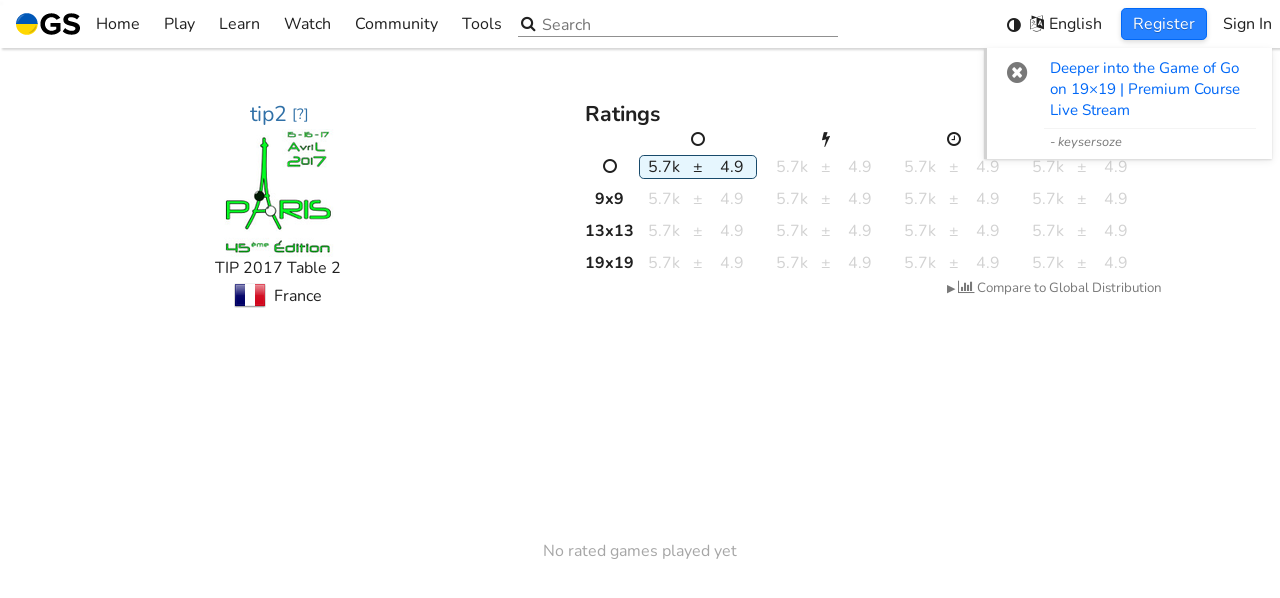

--- FILE ---
content_type: text/html; charset=utf-8
request_url: https://online-go.com/player/438600/
body_size: 5979
content:
<!doctype html><html lang="en"><head><meta charset="utf-8"><title>tip2</title><meta http-equiv="Cache-control" content="no-cache"><meta http-equiv="Expires" content="-1"><meta name="viewport" content="width=device-width,initial-scale=1,viewport-fit=cover"><meta name="mobile-web-app-capable" content="yes"><meta name="format-detection" content="telephone=no"><meta name="application-name" content="Online-Go.com"><meta name="keywords" content="go, baduk, igo, weiqi, covay, co vay, ogs"><meta name="Description" content=""><link rel="manifest" href="/manifest.json"><link rel="shortcut icon" href="https://cdn.online-go.com/icons/favicon.ico" type="image/x-icon"><link rel="apple-touch-icon" sizes="57x57" href="https://cdn.online-go.com/icons/apple-touch-icon-57x57.png"><link rel="apple-touch-icon" sizes="60x60" href="https://cdn.online-go.com/icons/apple-touch-icon-60x60.png"><link rel="apple-touch-icon" sizes="72x72" href="https://cdn.online-go.com/icons/apple-touch-icon-72x72.png"><link rel="apple-touch-icon" sizes="76x76" href="https://cdn.online-go.com/icons/apple-touch-icon-76x76.png"><link rel="apple-touch-icon" sizes="114x114" href="https://cdn.online-go.com/icons/apple-touch-icon-114x114.png"><link rel="apple-touch-icon" sizes="120x120" href="https://cdn.online-go.com/icons/apple-touch-icon-120x120.png"><link rel="apple-touch-icon" sizes="144x144" href="https://cdn.online-go.com/icons/apple-touch-icon-144x144.png"><link rel="apple-touch-icon" sizes="152x152" href="https://cdn.online-go.com/icons/apple-touch-icon-152x152.png"><link rel="apple-touch-icon" sizes="180x180" href="https://cdn.online-go.com/icons/apple-touch-icon-180x180.png"><link rel="icon" type="image/png" href="https://cdn.online-go.com/icons/favicon-16x16.png" sizes="16x16"><link rel="icon" type="image/png" href="https://cdn.online-go.com/icons/favicon-32x32.png" sizes="32x32"><link rel="icon" type="image/png" href="https://cdn.online-go.com/icons/favicon-96x96.png" sizes="96x96"><link rel="icon" type="image/png" href="https://cdn.online-go.com/icons/android-chrome-192x192.png" sizes="192x192"><meta name="apple-mobile-web-app-status-bar-style" content="black"><meta name="msapplication-square70x70logo" content="https://cdn.online-go.com/icons/smalltile.png"><meta name="msapplication-square150x150logo" content="https://cdn.online-go.com/icons/mediumtile.png"><meta name="msapplication-wide310x150logo" content="https://cdn.online-go.com/icons/widetile.png"><meta name="msapplication-square310x310logo" content="https://cdn.online-go.com/icons/largetile.png"><meta name="msapplication-TileColor" content="#DDB06D"><meta name="msapplication-TileImage" content="https://cdn.online-go.com/icons/apple-touch-icon-144x144.png"><meta property="og:site_name" content="online-go.com"><meta property="og:type" content="website"><meta property="og:title" content="tip2"><meta property="og:url" content="https://online-go.com/player/438600/"><meta property="og:image" content="https://user-uploads.online-go.com/41deae6b85eddafda6219898ce947e78-128.png"><meta property="og:description" content=""><style>@font-face{font-family:Nunito;font-style:normal;font-weight:400;src:url(https://cdn.online-go.com/fonts/Nunito-Regular.woff2) format("woff2"),url(https://cdn.online-go.com/fonts/Nunito-Regular.woff) format("woff"),url(https://cdn.online-go.com/fonts/Nunito-Regular.ttf) format("truetype")}@font-face{font-family:Nunito;font-style:normal;font-weight:700;src:url(https://cdn.online-go.com/fonts/Nunito-Bold.woff2) format("woff2"),url(https://cdn.online-go.com/fonts/Nunito-Bold.woff) format("woff"),url(https://cdn.online-go.com/fonts/Nunito-Bold.ttf) format("truetype")}@font-face{font-family:Nunito;font-style:italic;font-weight:400;src:url(https://cdn.online-go.com/fonts/Nunito-Italic.woff2) format("woff2"),url(https://cdn.online-go.com/fonts/Nunito-Italic.woff) format("woff"),url(https://cdn.online-go.com/fonts/Nunito-Italic.ttf) format("truetype")}@font-face{font-family:"Source Code Pro";font-style:normal;font-weight:400;src:url(https://cdn.online-go.com/fonts/SourceCodePro-Regular.woff2) format("woff2"),url(https://cdn.online-go.com/fonts/SourceCodePro-Regular.woff) format("woff"),url(https://cdn.online-go.com/fonts/SourceCodePro-Regular.ttf) format("truetype")}@font-face{font-family:FontAwesome;src:url(https://cdn.online-go.com/fonts/fontawesome-webfont.woff2) format("woff2"),url(https://cdn.online-go.com/fonts/fontawesome-webfont.woff) format("woff"),url(https://cdn.online-go.com/fonts/fontawesome-webfont.ttf) format("truetype");font-weight:400;font-style:normal}html{touch-action:manipulation}body,html{margin:0;padding:0}body,button,input,select,svg{font-family:Nunito,sans-serif;font-size:12pt;font-weight:400}#em10{position:absolute;top:-1px;height:1px;width:10em;display:inline block}#main-content{display:none}@keyframes bounce{0%,100%,20%{transform:scale(1,1) translateY(0)}40%{transform:scale(.99,1.01) translateY(-30px)}50%{transform:scale(1.01,.99) translateY(0)}60%{transform:scale(1,1) translateY(-15px)}70%{transform:scale(1.01,.99) translateY(5px)}75%{transform:scale(1,1) translateY(0)}}@keyframes fade-in{0%{opacity:0}20%{opacity:0}100%{opacity:1}}#svg-bouncer{animation:bounce 1s infinite,fade-in 2s;animation-timing-function:ease}#loading-svg-container{width:100vw;height:100vh;display:inline-flex;align-items:center;justify-content:center;flex-direction:column}body.dark{background-color:#1a1a1a}body.light{background-color:#fff}body.accessible{background-color:#1a1a1a}.sr-only{position:absolute;width:1px;height:1px;padding:0;margin:-1px;overflow:hidden;clip:rect(0,0,0,0);white-space:nowrap;border-width:0}</style><script>
                                window.ip_location = {"continent":"NA","country":"US","valid":true};
                                window.ip_address = "18.216.173.67";
                            </script></head><body><script>window.addEventListener("error",e=>{if(0<=e.message.indexOf("ResizeObserver loop completed with undelivered notifications")||0<=e.message.indexOf("ResizeObserver loop limit exceeded")||0<=e.message.indexOf("Script error."))return e.stopImmediatePropagation(),!1});try{var originalRemoveChild,originalInsertBefore;"function"==typeof Node&&Node.prototype&&(originalRemoveChild=Node.prototype.removeChild,Node.prototype.removeChild=function(e){return e.parentNode!==this?(console&&console.error("Cannot remove a child from a different parent",e,this),e):originalRemoveChild.apply(this,arguments)},originalInsertBefore=Node.prototype.insertBefore,Node.prototype.insertBefore=function(e,o){return o&&o.parentNode!==this?(console&&console.error("Cannot insert before a reference node from a different parent",o,this),e):originalInsertBefore.apply(this,arguments)})}catch(e){console.error(e)}</script><script>try{var remote_theme=null;try{var user=JSON.parse(localStorage.getItem("ogs.config.user")||"null");user&&!user.anonymous&&(remote_theme=JSON.parse(localStorage.getItem("ogs-remote-storage-store."+user.id+".theme")).value)}catch(e){}var system_theme=null,system_theme=window.matchMedia("(prefers-color-scheme: dark)").matches?"dark":"light",theme=localStorage.getItem("ogs.theme")||JSON.stringify(remote_theme||"system"),parsedTheme=JSON.parse(theme);document.body.className="system"!==parsedTheme&&parsedTheme?parsedTheme:system_theme}catch(e){console.error(e),document.body.className="light"}</script><div id="em10"></div><div id="loading-svg-container" role="status" aria-live="polite"><span class="sr-only">Loading...</span><div id="svg-bouncer" aria-hidden="true"><svg xmlns:svg="http://www.w3.org/2000/svg" xmlns="http://www.w3.org/2000/svg" width="40.733135mm" height="40.733135mm" viewBox="0 0 40.733135 40.733135" version="1.1"><g transform="translate(-76.395338,-117.88343)"><g transform="matrix(0.28222223,0,0,0.28222223,76.397031,109.18478)"><g><g><g><g id="g16"><path style="fill:#010101" d="m 144.324,102.987 c 0,39.855 -32.31,72.165 -72.165,72.165 -39.855,0 -72.165,-32.31 -72.165,-72.165 0,0 144.33,0 144.33,0 z"/><path style="fill:#dededd" d="m 72.159,30.822 c 39.855,0 72.165,32.31 72.165,72.165 H -0.006 c 0,-39.855 32.31,-72.165 72.165,-72.165 z"/></g></g></g></g><g id="g22"><path style="fill:#fff" d="m 9.821,95.52 c 0,0 -0.073,-0.322 -0.144,-0.925 -0.061,-0.601 -0.179,-1.497 -0.206,-2.624 -0.076,-2.257 0.037,-5.492 0.733,-9.296 0.334,-1.906 0.836,-3.942 1.473,-6.075 0.675,-2.116 1.457,-4.344 2.491,-6.559 0.998,-2.231 2.197,-4.475 3.589,-6.657 1.385,-2.187 2.932,-4.337 4.674,-6.337 0.839,-1.024 1.791,-1.96 2.703,-2.916 0.936,-0.936 1.93,-1.811 2.903,-2.683 2.018,-1.676 4.112,-3.195 6.251,-4.477 2.132,-1.294 4.307,-2.341 6.404,-3.204 1.072,-0.39 2.095,-0.789 3.103,-1.123 1.033,-0.28 2.016,-0.563 2.967,-0.799 1.917,-0.433 3.689,-0.716 5.262,-0.868 1.591,-0.099 2.944,-0.215 4.086,-0.155 1.135,0.035 2.029,0.137 2.628,0.176 0.602,0.053 0.923,0.102 0.923,0.102 0,0 -0.273,0.193 -0.785,0.516 -0.515,0.309 -1.255,0.807 -2.199,1.345 -0.944,0.543 -2.042,1.304 -3.307,2.052 -0.636,0.367 -1.278,0.832 -1.961,1.281 -0.673,0.473 -1.42,0.86 -2.125,1.413 -0.719,0.52 -1.475,1.027 -2.243,1.563 -0.746,0.561 -1.517,1.141 -2.31,1.737 -1.559,1.206 -3.15,2.504 -4.738,3.89 -0.8,0.683 -1.565,1.439 -2.373,2.148 -0.787,0.738 -1.537,1.537 -2.337,2.283 -0.758,0.795 -1.523,1.596 -2.29,2.4 -0.722,0.85 -1.524,1.625 -2.222,2.505 -0.735,0.845 -1.461,1.698 -2.155,2.579 -0.713,0.863 -1.406,1.745 -2.082,2.63 -0.668,0.897 -1.332,1.787 -1.987,2.666 -0.616,0.912 -1.274,1.784 -1.878,2.679 -1.234,1.771 -2.376,3.54 -3.476,5.231 -1.075,1.704 -2.114,3.332 -3.037,4.873 -1.88,3.066 -3.431,5.724 -4.55,7.614 -1.136,1.917 -1.785,3.015 -1.785,3.015 z" id="path24"/></g><g id="g26"><path style="fill:#272626" d="m 84.158,162.625 c 0,0 1.033,-0.747 2.84,-2.055 1.779,-1.289 4.282,-3.079 7.162,-5.233 1.449,-1.06 2.975,-2.245 4.572,-3.473 1.583,-1.252 3.239,-2.551 4.889,-3.943 0.835,-0.684 1.643,-1.419 2.494,-2.117 0.815,-0.733 1.64,-1.476 2.472,-2.224 0.819,-0.755 1.633,-1.527 2.427,-2.316 0.813,-0.773 1.597,-1.574 2.37,-2.384 0.812,-0.776 1.51,-1.647 2.29,-2.444 0.73,-0.838 1.457,-1.673 2.179,-2.501 0.669,-0.866 1.396,-1.687 2.058,-2.538 0.632,-0.87 1.314,-1.701 1.921,-2.561 1.234,-1.71 2.38,-3.413 3.437,-5.077 0.52,-0.844 1.027,-1.666 1.516,-2.46 0.463,-0.814 0.898,-1.613 1.35,-2.377 0.486,-0.753 0.802,-1.532 1.211,-2.246 0.384,-0.722 0.787,-1.404 1.094,-2.071 0.629,-1.329 1.285,-2.492 1.739,-3.482 0.449,-0.99 0.876,-1.772 1.136,-2.314 0.274,-0.54 0.441,-0.829 0.441,-0.829 0,0 0.079,0.316 0.187,0.91 0.095,0.593 0.279,1.473 0.418,2.601 0.165,1.131 0.175,2.49 0.223,4.083 -0.006,1.58 -0.125,3.372 -0.379,5.32 -0.148,0.969 -0.339,1.974 -0.522,3.029 -0.24,1.034 -0.543,2.09 -0.832,3.193 -0.667,2.168 -1.508,4.43 -2.601,6.672 -1.08,2.248 -2.399,4.474 -3.882,6.638 -0.779,1.05 -1.559,2.12 -2.404,3.138 -0.868,0.995 -1.712,2.03 -2.654,2.96 -1.832,1.919 -3.829,3.658 -5.88,5.238 -2.044,1.587 -4.169,2.987 -6.298,4.187 -2.11,1.234 -4.257,2.218 -6.301,3.085 -2.066,0.831 -4.047,1.518 -5.914,2.026 -3.724,1.043 -6.935,1.454 -9.189,1.587 -1.126,0.077 -2.028,0.042 -2.632,0.037 -0.611,-0.016 -0.938,-0.059 -0.938,-0.059 z" id="path28"/></g></g></g></svg></div></div><div id="main-content"></div><div id="toast-container"></div><noscript id="deferred-styles"><link rel="stylesheet" type="text/css" href="https://cdn.online-go.com/5.1/ogs.5.1-8949-g4353d3ba.css"></noscript><script>try{var script=document.createElement("script");script.id="ogs_score_estimator_script";try{new WebAssembly.Memory({initial:0}),console.log("WASM support detected, score estimator will be fast"),script.src="/OGSScoreEstimator/OGSScoreEstimator-0.7.0.js"}catch(t){console.warn(t),console.log("No WASM support detected, score estimator falling back to ASM.js mode"),script.src="/OGSScoreEstimator/OGSScoreEstimator-0.7.0.asm.js"}document.head.appendChild(script)}catch(t){console.error(t)}</script><script>var loadDeferredStyles=function(){var e=document.getElementById("deferred-styles"),t=document.createElement("div"),o=e.textContent;try{localStorage.getItem("ogs-css")&&(o=o.replace("https://cdn.online-go.com/5.1/ogs.5.1-8949-g4353d3ba.css","https://cdn.online-go.com/"+localStorage.getItem("ogs-css")))}catch(e){console.error(e)}t.innerHTML=o,document.body.appendChild(t),e.parentElement.removeChild(e)},raf=requestAnimationFrame||mozRequestAnimationFrame||webkitRequestAnimationFrame||msRequestAnimationFrame;raf?raf(function(){window.setTimeout(loadDeferredStyles,0)}):window.addEventListener("load",loadDeferredStyles)</script><script type="text/javascript">var supported_languages = {"be": "\u0411\u0435\u043b\u0430\u0440\u0443\u0441\u043a\u0430\u044f", "ca": "Catal\u00e0", "cs": "\u010ce\u0161tina", "da": "Dansk", "de": "Deutsch", "en": "English", "eo": "Esperanto", "es": "Espa\u00f1ol", "eu": "Euskara", "et": "Eesti keel", "el": "\u03b5\u03bb\u03bb\u03b7\u03bd\u03b9\u03ba\u03ac", "fi": "Suomi", "fr": "Fran\u00e7ais", "he": "\u05e2\u05b4\u05d1\u05b0\u05e8\u05b4\u05d9\u05ea", "hu": "Magyar", "hr": "Hrvatski", "it": "Italiano", "ja": "\u65e5\u672c\u8a9e", "ko": "\ud55c\uad6d\uc5b4", "nl": "Nederlands", "pl": "Polski", "pt": "Portugu\u00eas", "ro": "Rom\u00e2n\u0103", "ru": "\u0420\u0443\u0441\u0441\u043a\u0438\u0439", "sr": "\u0421\u0440\u043f\u0441\u043a\u0438", "sv": "Svenska", "tr": "T\u00fcrk\u00e7e", "uk": "\u0423\u043a\u0440\u0430\u0457\u043d\u0441\u044c\u043a\u0430", "th": "\u0e20\u0e32\u0e29\u0e32\u0e44\u0e17\u0e22", "vi": "Ti\u1ebfng Vi\u1ec7t", "zh-cn": "\u7b80\u4f53\u4e2d\u6587", "zh-tw": "\u7e41\u9ad4\u4e2d\u6587", "debug": "Debug"};</script><script type="text/javascript">var ogs_version="5.1-8949-g4353d3ba",ogs_release="5.1",ogs_language_version="c61e564d154229df18e6cb4d9d6ddbdb",cdn_service="https://cdn.online-go.com";function isSupportedLanguage(e){return e&&((e=e.toLowerCase())in supported_languages||(e=e.replace(/_/,"-"))in supported_languages||(e=0<=(e=0<=(e=0<=(e="zh"===e?"zh-cn":e).indexOf("zh-hans")?"zh-cn":e).indexOf("zh-hant")?"zh-tw":e).indexOf("zh-hk")?"zh-tw":e)in supported_languages||(e=e.replace(/-[a-z]+/,""))in supported_languages)?e:null}function getPreferredLanguage(){try{var e=JSON.parse(localStorage.getItem("ogs.preferences.language")||"null");if("auto"!==e){if(a=isSupportedLanguage(e))return a;e&&'"auto"'!=localStorage.getItem("ogs.preferences.language")&&console.error("User selected language: ",localStorage.getItem("ogs.preferences.language"),"is not a recognized supported language")}}catch(e){console.error(e)}try{for(var a,r=0;r<navigator.languages.length;++r)if(a=isSupportedLanguage(navigator.languages[r]))return a}catch(e){}try{return isSupportedLanguage(navigator.language||navigator.userLanguage)||"en"}catch(e){}return"en"}var ogs_current_language="en";try{ogs_current_language=getPreferredLanguage()}catch(e){console.error(e)}window.ogs_current_language=ogs_current_language||"en";var language_path=(language_path="https://cdn.online-go.com/5.1/locale/"+ogs_current_language+".c61e564d154229df18e6cb4d9d6ddbdb.js").replace("///","/"),ogs_script_path=(document.write('<script defer src="'+language_path+'"><\/script>'),"https://cdn.online-go.com/5.1/ogs.5.1-8949-g4353d3ba-ae8523e6aaeb7fff079c749b29a3ef8c.js");try{localStorage.getItem("ogs-script")&&(ogs_script_path="https://cdn.online-go.com/"+localStorage.getItem("ogs-script"))}catch(e){console.error(e)}console.debug("Production mode detected, loading from",ogs_script_path),document.write('<script defer type="module" src="'+ogs_script_path+'"><\/script>')</script><script>var MODE="dev";/online-(go|baduk|weiqi|covay|igo).(com|net)$/.test(document.location.host)&&!/dev/.test(document.location.host)?MODE=/beta/.test(document.location.host)?"beta":"production":(MODE="dev",window["ga-disable-UA-37743954-2"]=!0,console.log("Dev system detected, disabling google analytics"))</script><script type="text/javascript">function version_print_setters(){for(var e="\n\n",t=document.getElementsByTagName("script"),s=0;s<t.length;++s)(r=t[s].src.match(/https?:\/\/[^\/]+\/(.*\/ogs\..*\.js)/))&&(t[s].src,e+="localStorage.setItem('ogs-script', '"+r[1]+"');\n");for(var r,o=document.getElementsByTagName("link"),s=0;s<o.length;++s)"stylesheet"===o[s].rel&&(r=o[s].href.match(/https?:\/\/[^\/]+\/(.*\/ogs\..*\.css)/))&&(o[s].src,e+="localStorage.setItem('ogs-css', '"+r[1]+"');\n");return e+"\n\n"}function version_clear(){localStorage.removeItem("ogs-css"),localStorage.removeItem("ogs-script")}</script></body></html>

--- FILE ---
content_type: text/css
request_url: https://cdn.online-go.com/5.1/ogs.5.1-8949-g4353d3ba.css
body_size: 155575
content:
:root{--swal2-outline:0 0 0 3px rgba(100,150,200,.5);--swal2-container-padding:0.625em;--swal2-backdrop:rgba(0,0,0,.4);--swal2-backdrop-transition:background-color 0.15s;--swal2-width:32em;--swal2-padding:0 0 1.25em;--swal2-border:none;--swal2-border-radius:0.3125rem;--swal2-background:#fff;--swal2-color:#545454;--swal2-show-animation:swal2-show 0.3s;--swal2-hide-animation:swal2-hide 0.15s forwards;--swal2-icon-zoom:1;--swal2-icon-animations:true;--swal2-title-padding:0.8em 1em 0;--swal2-html-container-padding:1em 1.6em 0.3em;--swal2-input-border:1px solid #d9d9d9;--swal2-input-border-radius:0.1875em;--swal2-input-box-shadow:inset 0 1px 1px rgba(0,0,0,.06),0 0 0 3px transparent;--swal2-input-background:transparent;--swal2-input-transition:border-color 0.2s,box-shadow 0.2s;--swal2-input-hover-box-shadow:inset 0 1px 1px rgba(0,0,0,.06),0 0 0 3px transparent;--swal2-input-focus-border:1px solid #b4dbed;--swal2-input-focus-box-shadow:inset 0 1px 1px rgba(0,0,0,.06),0 0 0 3px rgba(100,150,200,.5);--swal2-progress-step-background:#add8e6;--swal2-validation-message-background:#f0f0f0;--swal2-validation-message-color:#666;--swal2-footer-border-color:#eee;--swal2-footer-background:transparent;--swal2-footer-color:inherit;--swal2-timer-progress-bar-background:rgba(0,0,0,.3);--swal2-close-button-position:initial;--swal2-close-button-inset:auto;--swal2-close-button-font-size:2.5em;--swal2-close-button-color:#ccc;--swal2-close-button-transition:color 0.2s,box-shadow 0.2s;--swal2-close-button-outline:initial;--swal2-close-button-box-shadow:inset 0 0 0 3px transparent;--swal2-close-button-focus-box-shadow:inset var(--swal2-outline);--swal2-close-button-hover-transform:none;--swal2-actions-justify-content:center;--swal2-actions-width:auto;--swal2-actions-margin:1.25em auto 0;--swal2-actions-padding:0;--swal2-actions-border-radius:0;--swal2-actions-background:transparent;--swal2-action-button-transition:background-color 0.2s,box-shadow 0.2s;--swal2-action-button-hover:#000 10%;--swal2-action-button-active:#000 10%;--swal2-confirm-button-box-shadow:none;--swal2-confirm-button-border-radius:0.25em;--swal2-confirm-button-background-color:#7066e0;--swal2-confirm-button-color:#fff;--swal2-deny-button-box-shadow:none;--swal2-deny-button-border-radius:0.25em;--swal2-deny-button-background-color:#dc3741;--swal2-deny-button-color:#fff;--swal2-cancel-button-box-shadow:none;--swal2-cancel-button-border-radius:0.25em;--swal2-cancel-button-background-color:#6e7881;--swal2-cancel-button-color:#fff;--swal2-toast-show-animation:swal2-toast-show 0.5s;--swal2-toast-hide-animation:swal2-toast-hide 0.1s forwards;--swal2-toast-border:none;--swal2-toast-box-shadow:0 0 1px rgba(0,0,0,.075),0 1px 2px rgba(0,0,0,.075),1px 2px 4px rgba(0,0,0,.075),1px 3px 8px rgba(0,0,0,.075),2px 4px 16px rgba(0,0,0,.075)}[data-swal2-theme=dark]{--swal2-dark-theme-black:#19191a;--swal2-dark-theme-white:#e1e1e1;--swal2-background:var(--swal2-dark-theme-black);--swal2-color:var(--swal2-dark-theme-white);--swal2-footer-border-color:#555;--swal2-input-background:color-mix(in srgb,var(--swal2-dark-theme-black),var(--swal2-dark-theme-white) 10%);--swal2-validation-message-background:color-mix(in srgb,var(--swal2-dark-theme-black),var(--swal2-dark-theme-white) 10%);--swal2-validation-message-color:var(--swal2-dark-theme-white);--swal2-timer-progress-bar-background:hsla(0,0%,100%,.7)}@media (prefers-color-scheme:dark){[data-swal2-theme=auto]{--swal2-dark-theme-black:#19191a;--swal2-dark-theme-white:#e1e1e1;--swal2-background:var(--swal2-dark-theme-black);--swal2-color:var(--swal2-dark-theme-white);--swal2-footer-border-color:#555;--swal2-input-background:color-mix(in srgb,var(--swal2-dark-theme-black),var(--swal2-dark-theme-white) 10%);--swal2-validation-message-background:color-mix(in srgb,var(--swal2-dark-theme-black),var(--swal2-dark-theme-white) 10%);--swal2-validation-message-color:var(--swal2-dark-theme-white);--swal2-timer-progress-bar-background:hsla(0,0%,100%,.7)}}body.swal2-shown:not(.swal2-no-backdrop,.swal2-toast-shown){overflow:hidden}body.swal2-height-auto{height:auto!important}body.swal2-no-backdrop .swal2-container{background-color:transparent!important;pointer-events:none}body.swal2-no-backdrop .swal2-container .swal2-popup{pointer-events:all}body.swal2-no-backdrop .swal2-container .swal2-modal{box-shadow:0 0 10px var(--swal2-backdrop)}body.swal2-toast-shown .swal2-container{background-color:transparent;box-sizing:border-box;max-width:100%;pointer-events:none;width:360px}body.swal2-toast-shown .swal2-container.swal2-top{inset:0 auto auto 50%;transform:translateX(-50%)}body.swal2-toast-shown .swal2-container.swal2-top-end,body.swal2-toast-shown .swal2-container.swal2-top-right{inset:0 0 auto auto}body.swal2-toast-shown .swal2-container.swal2-top-left,body.swal2-toast-shown .swal2-container.swal2-top-start{inset:0 auto auto 0}body.swal2-toast-shown .swal2-container.swal2-center-left,body.swal2-toast-shown .swal2-container.swal2-center-start{inset:50% auto auto 0;transform:translateY(-50%)}body.swal2-toast-shown .swal2-container.swal2-center{inset:50% auto auto 50%;transform:translate(-50%,-50%)}body.swal2-toast-shown .swal2-container.swal2-center-end,body.swal2-toast-shown .swal2-container.swal2-center-right{inset:50% 0 auto auto;transform:translateY(-50%)}body.swal2-toast-shown .swal2-container.swal2-bottom-left,body.swal2-toast-shown .swal2-container.swal2-bottom-start{inset:auto auto 0 0}body.swal2-toast-shown .swal2-container.swal2-bottom{inset:auto auto 0 50%;transform:translateX(-50%)}body.swal2-toast-shown .swal2-container.swal2-bottom-end,body.swal2-toast-shown .swal2-container.swal2-bottom-right{inset:auto 0 0 auto}@media print{body.swal2-shown:not(.swal2-no-backdrop,.swal2-toast-shown){overflow-y:scroll!important}body.swal2-shown:not(.swal2-no-backdrop,.swal2-toast-shown)>[aria-hidden=true]{display:none}body.swal2-shown:not(.swal2-no-backdrop,.swal2-toast-shown) .swal2-container{position:static!important}}div:where(.swal2-container){box-sizing:border-box;display:grid;grid-template-areas:"top-start     top            top-end" "center-start  center         center-end" "bottom-start  bottom-center  bottom-end";grid-template-rows:minmax(min-content,auto) minmax(min-content,auto) minmax(min-content,auto);height:100%;inset:0;overflow-x:hidden;padding:var(--swal2-container-padding);position:fixed;transition:var(--swal2-backdrop-transition);z-index:1060;-webkit-overflow-scrolling:touch}div:where(.swal2-container).swal2-backdrop-show,div:where(.swal2-container).swal2-noanimation{background:var(--swal2-backdrop)}div:where(.swal2-container).swal2-backdrop-hide{background:transparent!important}div:where(.swal2-container).swal2-bottom-start,div:where(.swal2-container).swal2-center-start,div:where(.swal2-container).swal2-top-start{grid-template-columns:minmax(0,1fr) auto auto}div:where(.swal2-container).swal2-bottom,div:where(.swal2-container).swal2-center,div:where(.swal2-container).swal2-top{grid-template-columns:auto minmax(0,1fr) auto}div:where(.swal2-container).swal2-bottom-end,div:where(.swal2-container).swal2-center-end,div:where(.swal2-container).swal2-top-end{grid-template-columns:auto auto minmax(0,1fr)}div:where(.swal2-container).swal2-top-start>.swal2-popup{align-self:start}div:where(.swal2-container).swal2-top>.swal2-popup{grid-column:2;place-self:start center}div:where(.swal2-container).swal2-top-end>.swal2-popup,div:where(.swal2-container).swal2-top-right>.swal2-popup{grid-column:3;place-self:start end}div:where(.swal2-container).swal2-center-left>.swal2-popup,div:where(.swal2-container).swal2-center-start>.swal2-popup{align-self:center;grid-row:2}div:where(.swal2-container).swal2-center>.swal2-popup{grid-column:2;grid-row:2;place-self:center center}div:where(.swal2-container).swal2-center-end>.swal2-popup,div:where(.swal2-container).swal2-center-right>.swal2-popup{grid-column:3;grid-row:2;place-self:center end}div:where(.swal2-container).swal2-bottom-left>.swal2-popup,div:where(.swal2-container).swal2-bottom-start>.swal2-popup{align-self:end;grid-column:1;grid-row:3}div:where(.swal2-container).swal2-bottom>.swal2-popup{grid-column:2;grid-row:3;place-self:end center}div:where(.swal2-container).swal2-bottom-end>.swal2-popup,div:where(.swal2-container).swal2-bottom-right>.swal2-popup{grid-column:3;grid-row:3;place-self:end end}div:where(.swal2-container).swal2-grow-fullscreen>.swal2-popup,div:where(.swal2-container).swal2-grow-row>.swal2-popup{grid-column:1/4;width:100%}div:where(.swal2-container).swal2-grow-column>.swal2-popup,div:where(.swal2-container).swal2-grow-fullscreen>.swal2-popup{align-self:stretch;grid-row:1/4}div:where(.swal2-container).swal2-no-transition{transition:none!important}div:where(.swal2-container)[popover]{border:0;width:auto}div:where(.swal2-container) div:where(.swal2-popup){background:var(--swal2-background);border:var(--swal2-border);border-radius:var(--swal2-border-radius);box-sizing:border-box;color:var(--swal2-color);container-name:swal2-popup;display:none;font-family:inherit;font-size:1rem;grid-template-columns:minmax(0,100%);max-width:100%;padding:var(--swal2-padding);position:relative;width:var(--swal2-width)}div:where(.swal2-container) div:where(.swal2-popup):focus{outline:none}div:where(.swal2-container) div:where(.swal2-popup).swal2-loading{overflow-y:hidden}div:where(.swal2-container) div:where(.swal2-popup).swal2-draggable{cursor:grab}div:where(.swal2-container) div:where(.swal2-popup).swal2-draggable div:where(.swal2-icon){cursor:grab}div:where(.swal2-container) div:where(.swal2-popup).swal2-dragging{cursor:grabbing}div:where(.swal2-container) div:where(.swal2-popup).swal2-dragging div:where(.swal2-icon){cursor:grabbing}div:where(.swal2-container) h2:where(.swal2-title){color:inherit;cursor:auto;font-size:1.875em;font-weight:600;margin:0;max-width:100%;overflow-wrap:break-word;padding:var(--swal2-title-padding);position:relative;text-align:center;text-transform:none}div:where(.swal2-container) div:where(.swal2-actions){align-items:center;background:var(--swal2-actions-background);border-radius:var(--swal2-actions-border-radius);box-sizing:border-box;display:flex;flex-wrap:wrap;justify-content:var(--swal2-actions-justify-content);margin:var(--swal2-actions-margin);padding:var(--swal2-actions-padding);width:var(--swal2-actions-width);z-index:1}div:where(.swal2-container) div:where(.swal2-loader){align-items:center;animation:swal2-rotate-loading 1.5s linear 0s infinite normal;border-color:#2778c4 transparent;border-radius:100%;border-style:solid;border-width:.25em;display:none;height:2.2em;justify-content:center;margin:0 1.875em;width:2.2em}div:where(.swal2-container) button:where(.swal2-styled){border:none;box-shadow:0 0 0 3px transparent;font-weight:500;margin:.3125em;padding:.625em 1.1em;transition:var(--swal2-action-button-transition)}div:where(.swal2-container) button:where(.swal2-styled):not([disabled]){cursor:pointer}div:where(.swal2-container) button:where(.swal2-styled):where(.swal2-confirm){background:initial;background-color:var(--swal2-confirm-button-background-color);border-radius:var(--swal2-confirm-button-border-radius);box-shadow:var(--swal2-confirm-button-box-shadow);color:var(--swal2-confirm-button-color);font-size:1em}div:where(.swal2-container) button:where(.swal2-styled):where(.swal2-confirm):hover{background-color:color-mix(in srgb,var(--swal2-confirm-button-background-color),var(--swal2-action-button-hover))}div:where(.swal2-container) button:where(.swal2-styled):where(.swal2-confirm):active{background-color:color-mix(in srgb,var(--swal2-confirm-button-background-color),var(--swal2-action-button-active))}div:where(.swal2-container) button:where(.swal2-styled):where(.swal2-deny){background:initial;background-color:var(--swal2-deny-button-background-color);border-radius:var(--swal2-deny-button-border-radius);box-shadow:var(--swal2-deny-button-box-shadow);color:var(--swal2-deny-button-color);font-size:1em}div:where(.swal2-container) button:where(.swal2-styled):where(.swal2-deny):hover{background-color:color-mix(in srgb,var(--swal2-deny-button-background-color),var(--swal2-action-button-hover))}div:where(.swal2-container) button:where(.swal2-styled):where(.swal2-deny):active{background-color:color-mix(in srgb,var(--swal2-deny-button-background-color),var(--swal2-action-button-active))}div:where(.swal2-container) button:where(.swal2-styled):where(.swal2-cancel){background:initial;background-color:var(--swal2-cancel-button-background-color);border-radius:var(--swal2-cancel-button-border-radius);box-shadow:var(--swal2-cancel-button-box-shadow);color:var(--swal2-cancel-button-color);font-size:1em}div:where(.swal2-container) button:where(.swal2-styled):where(.swal2-cancel):hover{background-color:color-mix(in srgb,var(--swal2-cancel-button-background-color),var(--swal2-action-button-hover))}div:where(.swal2-container) button:where(.swal2-styled):where(.swal2-cancel):active{background-color:color-mix(in srgb,var(--swal2-cancel-button-background-color),var(--swal2-action-button-active))}div:where(.swal2-container) button:where(.swal2-styled):focus-visible{box-shadow:var(--swal2-action-button-focus-box-shadow);outline:none}div:where(.swal2-container) button:where(.swal2-styled)[disabled]:not(.swal2-loading){opacity:.4}div:where(.swal2-container) button:where(.swal2-styled)::-moz-focus-inner{border:0}div:where(.swal2-container) div:where(.swal2-footer){background:var(--swal2-footer-background);border-top:1px solid var(--swal2-footer-border-color);color:var(--swal2-footer-color);cursor:auto;font-size:1em;margin:1em 0 0;padding:1em 1em 0;text-align:center}div:where(.swal2-container) .swal2-timer-progress-bar-container{border-bottom-left-radius:var(--swal2-border-radius);border-bottom-right-radius:var(--swal2-border-radius);bottom:0;grid-column:auto!important;left:0;overflow:hidden;position:absolute;right:0}div:where(.swal2-container) div:where(.swal2-timer-progress-bar){background:var(--swal2-timer-progress-bar-background);height:.25em;width:100%}div:where(.swal2-container) img:where(.swal2-image){cursor:auto;margin:2em auto 1em;max-width:100%}div:where(.swal2-container) button:where(.swal2-close){align-items:center;background:transparent;border:none;border-radius:var(--swal2-border-radius);color:var(--swal2-close-button-color);cursor:pointer;font-family:monospace;font-size:var(--swal2-close-button-font-size);height:1.2em;inset:var(--swal2-close-button-inset);justify-content:center;justify-self:end;margin-bottom:-1.2em;margin-right:0;margin-top:0;outline:var(--swal2-close-button-outline);overflow:hidden;padding:0;position:var(--swal2-close-button-position);transition:var(--swal2-close-button-transition);width:1.2em;z-index:2}div:where(.swal2-container) button:where(.swal2-close):hover{background:transparent;color:#f27474;transform:var(--swal2-close-button-hover-transform)}div:where(.swal2-container) button:where(.swal2-close):focus-visible{box-shadow:var(--swal2-close-button-focus-box-shadow);outline:none}div:where(.swal2-container) button:where(.swal2-close)::-moz-focus-inner{border:0}div:where(.swal2-container) div:where(.swal2-html-container){color:inherit;cursor:auto;font-size:1.125em;font-weight:400;justify-content:center;line-height:normal;margin:0;overflow:auto;overflow-wrap:break-word;padding:var(--swal2-html-container-padding);text-align:center;word-break:break-word;z-index:1}div:where(.swal2-container) div:where(.swal2-radio),div:where(.swal2-container) input:where(.swal2-file),div:where(.swal2-container) input:where(.swal2-input),div:where(.swal2-container) label:where(.swal2-checkbox),div:where(.swal2-container) select:where(.swal2-select),div:where(.swal2-container) textarea:where(.swal2-textarea){margin:1em 2em 3px}div:where(.swal2-container) input:where(.swal2-file),div:where(.swal2-container) input:where(.swal2-input),div:where(.swal2-container) textarea:where(.swal2-textarea){background:var(--swal2-input-background);border:var(--swal2-input-border);border-radius:var(--swal2-input-border-radius);box-shadow:var(--swal2-input-box-shadow);box-sizing:border-box;color:inherit;font-size:1.125em;transition:var(--swal2-input-transition);width:auto}div:where(.swal2-container) input:where(.swal2-file).swal2-inputerror,div:where(.swal2-container) input:where(.swal2-input).swal2-inputerror,div:where(.swal2-container) textarea:where(.swal2-textarea).swal2-inputerror{border-color:#f27474!important;box-shadow:0 0 2px #f27474!important}div:where(.swal2-container) input:where(.swal2-file):hover,div:where(.swal2-container) input:where(.swal2-input):hover,div:where(.swal2-container) textarea:where(.swal2-textarea):hover{box-shadow:var(--swal2-input-hover-box-shadow)}div:where(.swal2-container) input:where(.swal2-file):focus,div:where(.swal2-container) input:where(.swal2-input):focus,div:where(.swal2-container) textarea:where(.swal2-textarea):focus{border:var(--swal2-input-focus-border);box-shadow:var(--swal2-input-focus-box-shadow);outline:none}div:where(.swal2-container) input:where(.swal2-file)::-moz-placeholder,div:where(.swal2-container) input:where(.swal2-input)::-moz-placeholder,div:where(.swal2-container) textarea:where(.swal2-textarea)::-moz-placeholder{color:#ccc}div:where(.swal2-container) input:where(.swal2-file)::placeholder,div:where(.swal2-container) input:where(.swal2-input)::placeholder,div:where(.swal2-container) textarea:where(.swal2-textarea)::placeholder{color:#ccc}div:where(.swal2-container) .swal2-range{background:var(--swal2-background);margin:1em 2em 3px}div:where(.swal2-container) .swal2-range input{width:80%}div:where(.swal2-container) .swal2-range output{color:inherit;font-weight:600;text-align:center;width:20%}div:where(.swal2-container) .swal2-range input,div:where(.swal2-container) .swal2-range output{font-size:1.125em;height:2.625em;line-height:2.625em;padding:0}div:where(.swal2-container) .swal2-input{height:2.625em;padding:0 .75em}div:where(.swal2-container) .swal2-file{background:var(--swal2-input-background);font-size:1.125em;margin-left:auto;margin-right:auto;width:75%}div:where(.swal2-container) .swal2-textarea{height:6.75em;padding:.75em}div:where(.swal2-container) .swal2-select{background:var(--swal2-input-background);color:inherit;font-size:1.125em;max-width:100%;min-width:50%;padding:.375em .625em}div:where(.swal2-container) .swal2-checkbox,div:where(.swal2-container) .swal2-radio{align-items:center;background:var(--swal2-background);color:inherit;justify-content:center}div:where(.swal2-container) .swal2-checkbox label,div:where(.swal2-container) .swal2-radio label{font-size:1.125em;margin:0 .6em}div:where(.swal2-container) .swal2-checkbox input,div:where(.swal2-container) .swal2-radio input{flex-shrink:0;margin:0 .4em}div:where(.swal2-container) label:where(.swal2-input-label){display:flex;justify-content:center;margin:1em auto 0}div:where(.swal2-container) div:where(.swal2-validation-message){align-items:center;background:var(--swal2-validation-message-background);color:var(--swal2-validation-message-color);font-size:1em;font-weight:300;justify-content:center;margin:1em 0 0;overflow:hidden;padding:.625em}div:where(.swal2-container) div:where(.swal2-validation-message):before{background-color:#f27474;border-radius:50%;color:#fff;content:"!";display:inline-block;font-weight:600;height:1.5em;line-height:1.5em;margin:0 .625em;min-width:1.5em;text-align:center;width:1.5em}div:where(.swal2-container) .swal2-progress-steps{align-items:center;background:transparent;flex-wrap:wrap;font-weight:600;margin:1.25em auto;max-width:100%;padding:0}div:where(.swal2-container) .swal2-progress-steps li{display:inline-block;position:relative}div:where(.swal2-container) .swal2-progress-steps .swal2-progress-step{background:#2778c4;border-radius:2em;color:#fff;flex-shrink:0;height:2em;line-height:2em;text-align:center;width:2em;z-index:20}div:where(.swal2-container) .swal2-progress-steps .swal2-progress-step.swal2-active-progress-step{background:#2778c4}div:where(.swal2-container) .swal2-progress-steps .swal2-progress-step.swal2-active-progress-step~.swal2-progress-step{background:var(--swal2-progress-step-background);color:#fff}div:where(.swal2-container) .swal2-progress-steps .swal2-progress-step.swal2-active-progress-step~.swal2-progress-step-line{background:var(--swal2-progress-step-background)}div:where(.swal2-container) .swal2-progress-steps .swal2-progress-step-line{background:#2778c4;flex-shrink:0;height:.4em;margin:0 -1px;width:2.5em;z-index:10}div:where(.swal2-icon){border:.25em solid #000;border-radius:50%;box-sizing:content-box;cursor:default;font-family:inherit;height:5em;justify-content:center;line-height:5em;margin:2.5em auto .6em;position:relative;-webkit-user-select:none;-moz-user-select:none;user-select:none;width:5em;zoom:var(--swal2-icon-zoom)}div:where(.swal2-icon) .swal2-icon-content{align-items:center;display:flex;font-size:3.75em}div:where(.swal2-icon).swal2-error{border-color:#f27474;color:#f27474}div:where(.swal2-icon).swal2-error .swal2-x-mark{flex-grow:1;position:relative}div:where(.swal2-icon).swal2-error [class^=swal2-x-mark-line]{background-color:#f27474;border-radius:.125em;display:block;height:.3125em;position:absolute;top:2.3125em;width:2.9375em}div:where(.swal2-icon).swal2-error [class^=swal2-x-mark-line][class$=left]{left:1.0625em;transform:rotate(45deg)}div:where(.swal2-icon).swal2-error [class^=swal2-x-mark-line][class$=right]{right:1em;transform:rotate(-45deg)}@container swal2-popup style(--swal2-icon-animations:true){div:where(.swal2-icon).swal2-error.swal2-icon-show{animation:swal2-animate-error-icon .5s}div:where(.swal2-icon).swal2-error.swal2-icon-show .swal2-x-mark{animation:swal2-animate-error-x-mark .5s}}div:where(.swal2-icon).swal2-warning{border-color:#f8bb86;color:#f8bb86}@container swal2-popup style(--swal2-icon-animations:true){div:where(.swal2-icon).swal2-warning.swal2-icon-show{animation:swal2-animate-error-icon .5s}div:where(.swal2-icon).swal2-warning.swal2-icon-show .swal2-icon-content{animation:swal2-animate-i-mark .5s}}div:where(.swal2-icon).swal2-info{border-color:#3fc3ee;color:#3fc3ee}@container swal2-popup style(--swal2-icon-animations:true){div:where(.swal2-icon).swal2-info.swal2-icon-show{animation:swal2-animate-error-icon .5s}div:where(.swal2-icon).swal2-info.swal2-icon-show .swal2-icon-content{animation:swal2-animate-i-mark .8s}}div:where(.swal2-icon).swal2-question{border-color:#87adbd;color:#87adbd}@container swal2-popup style(--swal2-icon-animations:true){div:where(.swal2-icon).swal2-question.swal2-icon-show{animation:swal2-animate-error-icon .5s}div:where(.swal2-icon).swal2-question.swal2-icon-show .swal2-icon-content{animation:swal2-animate-question-mark .8s}}div:where(.swal2-icon).swal2-success{border-color:#a5dc86;color:#a5dc86}div:where(.swal2-icon).swal2-success [class^=swal2-success-circular-line]{border-radius:50%;height:7.5em;position:absolute;width:3.75em}div:where(.swal2-icon).swal2-success [class^=swal2-success-circular-line][class$=left]{border-radius:7.5em 0 0 7.5em;left:-2.0635em;top:-.4375em;transform:rotate(-45deg);transform-origin:3.75em 3.75em}div:where(.swal2-icon).swal2-success [class^=swal2-success-circular-line][class$=right]{border-radius:0 7.5em 7.5em 0;left:1.875em;top:-.6875em;transform:rotate(-45deg);transform-origin:0 3.75em}div:where(.swal2-icon).swal2-success .swal2-success-ring{border:.25em solid hsla(98,55%,69%,.3);border-radius:50%;box-sizing:content-box;height:100%;left:-.25em;position:absolute;top:-.25em;width:100%;z-index:2}div:where(.swal2-icon).swal2-success .swal2-success-fix{height:5.625em;left:1.625em;position:absolute;top:.5em;transform:rotate(-45deg);width:.4375em;z-index:1}div:where(.swal2-icon).swal2-success [class^=swal2-success-line]{background-color:#a5dc86;border-radius:.125em;display:block;height:.3125em;position:absolute;z-index:2}div:where(.swal2-icon).swal2-success [class^=swal2-success-line][class$=tip]{left:.8125em;top:2.875em;transform:rotate(45deg);width:1.5625em}div:where(.swal2-icon).swal2-success [class^=swal2-success-line][class$=long]{right:.5em;top:2.375em;transform:rotate(-45deg);width:2.9375em}@container swal2-popup style(--swal2-icon-animations:true){div:where(.swal2-icon).swal2-success.swal2-icon-show .swal2-success-line-tip{animation:swal2-animate-success-line-tip .75s}div:where(.swal2-icon).swal2-success.swal2-icon-show .swal2-success-line-long{animation:swal2-animate-success-line-long .75s}div:where(.swal2-icon).swal2-success.swal2-icon-show .swal2-success-circular-line-right{animation:swal2-rotate-success-circular-line 4.25s ease-in}}[class^=swal2]{-webkit-tap-highlight-color:transparent}.swal2-show{animation:var(--swal2-show-animation)}.swal2-hide{animation:var(--swal2-hide-animation)}.swal2-noanimation{transition:none}.swal2-scrollbar-measure{height:50px;overflow:scroll;position:absolute;top:-9999px;width:50px}.swal2-rtl .swal2-close{margin-left:0;margin-right:0}.swal2-rtl .swal2-timer-progress-bar{left:auto;right:0}.swal2-toast{background:var(--swal2-background);border:var(--swal2-toast-border);box-shadow:var(--swal2-toast-box-shadow);box-sizing:border-box;grid-column:1/4!important;grid-row:1/4!important;grid-template-columns:min-content auto min-content;overflow-y:hidden;padding:1em;pointer-events:all}.swal2-toast>*{grid-column:2}.swal2-toast h2:where(.swal2-title){font-size:1em;margin:.5em 1em;padding:0;text-align:initial}.swal2-toast .swal2-loading{justify-content:center}.swal2-toast input:where(.swal2-input){font-size:1em;height:2em;margin:.5em}.swal2-toast .swal2-validation-message{font-size:1em}.swal2-toast div:where(.swal2-footer){font-size:.8em;margin:.5em 0 0;padding:.5em 0 0}.swal2-toast button:where(.swal2-close){align-self:center;font-size:2em;grid-column:3/3;grid-row:1/99;height:.8em;margin:0;width:.8em}.swal2-toast div:where(.swal2-html-container){font-size:1em;margin:.5em 1em;overflow:initial;padding:0;text-align:initial}.swal2-toast div:where(.swal2-html-container):empty{padding:0}.swal2-toast .swal2-loader{margin:.25em}.swal2-toast .swal2-icon,.swal2-toast .swal2-loader{align-self:center;grid-column:1;grid-row:1/99;height:2em;width:2em}.swal2-toast .swal2-icon{margin:0 .5em 0 0;min-width:2em}.swal2-toast .swal2-icon .swal2-icon-content{align-items:center;display:flex;font-size:1.8em;font-weight:700}.swal2-toast .swal2-icon.swal2-success .swal2-success-ring{height:2em;width:2em}.swal2-toast .swal2-icon.swal2-error [class^=swal2-x-mark-line]{top:.875em;width:1.375em}.swal2-toast .swal2-icon.swal2-error [class^=swal2-x-mark-line][class$=left]{left:.3125em}.swal2-toast .swal2-icon.swal2-error [class^=swal2-x-mark-line][class$=right]{right:.3125em}.swal2-toast div:where(.swal2-actions){height:auto;justify-content:flex-start;margin:.5em 0 0;padding:0 .5em}.swal2-toast button:where(.swal2-styled){font-size:1em;margin:.25em .5em;padding:.4em .6em}.swal2-toast .swal2-success{border-color:#a5dc86}.swal2-toast .swal2-success [class^=swal2-success-circular-line]{border-radius:50%;height:3em;position:absolute;width:1.6em}.swal2-toast .swal2-success [class^=swal2-success-circular-line][class$=left]{border-radius:4em 0 0 4em;left:-.5em;top:-.8em;transform:rotate(-45deg);transform-origin:2em 2em}.swal2-toast .swal2-success [class^=swal2-success-circular-line][class$=right]{border-radius:0 4em 4em 0;left:.9375em;top:-.25em;transform-origin:0 1.5em}.swal2-toast .swal2-success .swal2-success-ring{height:2em;width:2em}.swal2-toast .swal2-success .swal2-success-fix{height:2.6875em;left:.4375em;top:0;width:.4375em}.swal2-toast .swal2-success [class^=swal2-success-line]{height:.3125em}.swal2-toast .swal2-success [class^=swal2-success-line][class$=tip]{left:.1875em;top:1.125em;width:.75em}.swal2-toast .swal2-success [class^=swal2-success-line][class$=long]{right:.1875em;top:.9375em;width:1.375em}@container swal2-popup style(--swal2-icon-animations:true){.swal2-toast .swal2-success.swal2-icon-show .swal2-success-line-tip{animation:swal2-toast-animate-success-line-tip .75s}.swal2-toast .swal2-success.swal2-icon-show .swal2-success-line-long{animation:swal2-toast-animate-success-line-long .75s}}.swal2-toast.swal2-show{animation:var(--swal2-toast-show-animation)}.swal2-toast.swal2-hide{animation:var(--swal2-toast-hide-animation)}@keyframes swal2-show{0%{opacity:0;transform:translate3d(0,-50px,0) scale(.9)}to{opacity:1;transform:translateZ(0) scale(1)}}@keyframes swal2-hide{0%{opacity:1;transform:translateZ(0) scale(1)}to{opacity:0;transform:translate3d(0,-50px,0) scale(.9)}}@keyframes swal2-animate-success-line-tip{0%{left:.0625em;top:1.1875em;width:0}54%{left:.125em;top:1.0625em;width:0}70%{left:-.375em;top:2.1875em;width:3.125em}84%{left:1.3125em;top:3em;width:1.0625em}to{left:.8125em;top:2.8125em;width:1.5625em}}@keyframes swal2-animate-success-line-long{0%{right:2.875em;top:3.375em;width:0}65%{right:2.875em;top:3.375em;width:0}84%{right:0;top:2.1875em;width:3.4375em}to{right:.5em;top:2.375em;width:2.9375em}}@keyframes swal2-rotate-success-circular-line{0%{transform:rotate(-45deg)}5%{transform:rotate(-45deg)}12%{transform:rotate(-405deg)}to{transform:rotate(-405deg)}}@keyframes swal2-animate-error-x-mark{0%{margin-top:1.625em;opacity:0;transform:scale(.4)}50%{margin-top:1.625em;opacity:0;transform:scale(.4)}80%{margin-top:-.375em;transform:scale(1.15)}to{margin-top:0;opacity:1;transform:scale(1)}}@keyframes swal2-animate-error-icon{0%{opacity:0;transform:rotateX(100deg)}to{opacity:1;transform:rotateX(0deg)}}@keyframes swal2-rotate-loading{0%{transform:rotate(0deg)}to{transform:rotate(1turn)}}@keyframes swal2-animate-question-mark{0%{transform:rotateY(-1turn)}to{transform:rotateY(0)}}@keyframes swal2-animate-i-mark{0%{opacity:0;transform:rotate(45deg)}25%{opacity:.4;transform:rotate(-25deg)}50%{opacity:.8;transform:rotate(15deg)}75%{opacity:1;transform:rotate(-5deg)}to{opacity:1;transform:rotateX(0)}}@keyframes swal2-toast-show{0%{transform:translateY(-.625em) rotate(2deg)}33%{transform:translateY(0) rotate(-2deg)}66%{transform:translateY(.3125em) rotate(2deg)}to{transform:translateY(0) rotate(0deg)}}@keyframes swal2-toast-hide{to{opacity:0;transform:rotate(1deg)}}@keyframes swal2-toast-animate-success-line-tip{0%{left:.0625em;top:.5625em;width:0}54%{left:.125em;top:.125em;width:0}70%{left:-.25em;top:.625em;width:1.625em}84%{left:.75em;top:1.0625em;width:.5em}to{left:.1875em;top:1.125em;width:.75em}}@keyframes swal2-toast-animate-success-line-long{0%{right:1.375em;top:1.625em;width:0}65%{right:.9375em;top:1.25em;width:0}84%{right:0;top:.9375em;width:1.125em}to{right:.1875em;top:.9375em;width:1.375em}}.rdh-help-item{background-color:#8a2be2;border-color:#8a2be2;border-radius:.3rem;border-style:solid;display:flex;flex-direction:column;max-width:25rem;padding:0 .3rem;z-index:1000}.rdh-popup-dismissers{color:#d3d3d3;cursor:pointer;display:flex;flex-direction:row;font-size:smaller;justify-content:space-between;margin-top:2px}.rdh-quit-flow{margin-right:.4rem}.rdh-popup-skip,.rdh-quit-flow{text-decoration:underline}.rdh-target-highlight{box-shadow:0 0 5px 8px rgba(210,105,30,.3)}:root{--navbar-height:3rem;--below-navbar:3.3rem}@media (max-height:500px){:root{--navbar-height:2rem;--below-navbar:2.3rem}}:root{--primary:#2480ff;--danger:#ffa600;--success:#32c738;--info:#c376fe;--reject:#ff410f;--select-header-bg:#f4f4f4;--select-header-fg:#202020}body.accessible{--select-header-bg:#484848;--select-header-fg:#8d8d8d}body.accessible,body.dark{--primary:#0062e9;--danger:#cc8500;--success:#289f2d;--info:#a32cfd;--reject:#bd2700}body.dark{--bg:#1a1a1a;--fg:#bbb;--select-header-bg:#484848;--select-header-fg:#8d8d8d}.swal2-footer{border:none!important}#loading-svg-container{left:0;position:absolute;top:0}#main-content{display:block}#main-content,body,html{-webkit-backface-visibility:hidden;font-size:12pt;height:100%;-webkit-tap-highlight-color:transparent}#main-content,#main-content>div,body,html{margin:0;min-height:100%;padding:0}body.light #main-content,body.light #main-content>div,body.light body,body.light html{background-color:#fff}body.accessible #main-content,body.accessible #main-content>div,body.accessible body,body.accessible html,body.dark #main-content,body.dark #main-content>div,body.dark body,body.dark html{background-color:#1a1a1a}body.light #main-content,body.light #main-content>div,body.light body,body.light html{color:#202020}body.accessible #main-content,body.accessible #main-content>div,body.accessible body,body.accessible html,body.dark #main-content,body.dark #main-content>div,body.dark body,body.dark html{color:#bbb}.ChatChannelList .channel .channel-name .unread-count,.ChatList .channels .unread-count,.ChatLog .timestamp,.Developer a,.GameChat .date,.GameChat .move-number,.GameChat .timestamp,.Ladder .LadderRow .rank,.Ladder-challenge-details .challenge-list .challenge-rank,.Moderator td.timestamp,.User td.browser_id,.moderator-log .action,.moderator-log .date,.monospace,.private-chat-window.open .date,.private-chat-window.open .timestamp{font-family:Source Code Pro,monospace}.text-align-center{text-align:center}.text-align-right{text-align:right}.text-align-left{text-align:left}#main-content>div{display:flex;flex-direction:column}#main-content>div>div:first-child{flex:0 0 auto}#main-content>div>div:nth-child(2){flex:1 0 auto}.clickable,.fakelink,a{cursor:pointer;text-decoration:none}body.light .clickable,body.light .fakelink,body.light a{color:#0068f7}body.accessible .clickable,body.accessible .fakelink,body.accessible a,body.dark .clickable,body.dark .fakelink,body.dark a{color:#539bff}.clickable:hover,.fakelink:hover,a:active,a:hover{text-decoration:underline}body.light .clickable:hover,body.light .fakelink:hover,body.light a:active,body.light a:hover{color:#0053c6}body.accessible .clickable:hover,body.accessible .fakelink:hover,body.accessible a:active,body.accessible a:hover,body.dark .clickable:hover,body.dark .fakelink:hover,body.dark a:active,body.dark a:hover{color:#0f74ff}body.light .primary.clickable,body.light .primary.fakelink,body.light a.primary{color:#2480ff}body.accessible .primary.clickable,body.accessible .primary.fakelink,body.accessible a.primary,body.dark .primary.clickable,body.dark .primary.fakelink,body.dark a.primary{color:#0062e9}body.accessible .primary.clickable,body.accessible .primary.fakelink,body.accessible a.primary,body.dark .primary.clickable,body.dark .primary.fakelink,body.dark a.primary,body.light .primary.clickable,body.light .primary.fakelink,body.light a.primary{background-color:transparent}body.light .primary.clickable:hover,body.light .primary.fakelink:hover,body.light a.primary:active,body.light a.primary:hover{color:#3a8dff}body.accessible .primary.clickable:hover,body.accessible .primary.fakelink:hover,body.accessible a.primary:active,body.accessible a.primary:hover,body.dark .primary.clickable:hover,body.dark .primary.fakelink:hover,body.dark a.primary:active,body.dark a.primary:hover{color:#066fff}.ogs-nav-logo{background-position:50% 50%;background-repeat:no-repeat;background-size:contain;display:inline-block;height:100%;margin-left:.5rem;width:4em}body.light .ogs-nav-logo{background-image:url("data:image/svg+xml;charset=utf-8,%3Csvg xmlns='http://www.w3.org/2000/svg' xml:space='preserve' width='425.293' height='144.33' viewBox='0 0 425.293 144.33'%3E%3Cpath d='M236.509 1.108c28.915 0 47.145 13.8 57.831 30.073l-24.725 13.183c-6.496-9.681-18.439-17.302-33.106-17.302-25.354 0-43.793 19.156-43.793 45.109s18.439 45.109 43.793 45.109c12.781 0 24.097-5.149 30.173-10.505V90.09h-37.297V64.962h66.632v52.524c-14.249 15.654-34.154 25.953-59.508 25.953-40.859 0-74.385-28.013-74.385-71.269 0-43.461 33.526-71.062 74.385-71.062M326.392 99.154c9.849 10.093 25.145 18.538 44.421 18.538 16.344 0 24.307-7.621 24.307-15.448 0-10.299-12.153-13.801-28.287-17.509-22.84-5.149-52.174-11.329-52.174-42.02 0-22.863 20.115-41.401 53.012-41.401 22.211 0 40.649 6.591 54.479 19.156l-16.554 21.422c-11.315-10.299-26.401-15.037-40.021-15.037-13.41 0-20.534 5.768-20.534 14.007 0 9.269 11.734 12.153 27.868 15.86 23.049 5.149 52.384 11.947 52.384 42.432 0 25.129-18.229 44.079-55.946 44.079-26.82 0-46.097-8.857-59.088-21.834z'/%3E%3Cpath d='M144.324 102.987c0 39.855-32.31 72.165-72.165 72.165S-.006 142.842-.006 102.987z' style='fill:gold' transform='translate(.006 -30.822)'/%3E%3Cpath d='M72.159 30.822c39.855 0 72.165 32.31 72.165 72.165H-.006c0-39.855 32.31-72.165 72.165-72.165' style='fill:%230057b7' transform='translate(.006 -30.822)'/%3E%3Cpath d='M9.821 95.52s-.073-.322-.144-.925c-.061-.601-.179-1.497-.206-2.624-.076-2.257.037-5.492.733-9.296.334-1.906.836-3.942 1.473-6.075.675-2.116 1.457-4.344 2.491-6.559a51.6 51.6 0 0 1 3.589-6.657c1.385-2.187 2.932-4.337 4.674-6.337.839-1.024 1.791-1.96 2.703-2.916.936-.936 1.93-1.811 2.903-2.683 2.018-1.676 4.112-3.195 6.251-4.477 2.132-1.294 4.307-2.341 6.404-3.204 1.072-.39 2.095-.789 3.103-1.123 1.033-.28 2.016-.563 2.967-.799a43 43 0 0 1 5.262-.868c1.591-.099 2.944-.215 4.086-.155 1.135.035 2.029.137 2.628.176.602.053.923.102.923.102s-.273.193-.785.516c-.515.309-1.255.807-2.199 1.345-.944.543-2.042 1.304-3.307 2.052-.636.367-1.278.832-1.961 1.281-.673.473-1.42.86-2.125 1.413-.719.52-1.475 1.027-2.243 1.563l-2.31 1.737a104 104 0 0 0-4.738 3.89c-.8.683-1.565 1.439-2.373 2.148-.787.738-1.537 1.537-2.337 2.283l-2.29 2.4c-.722.85-1.524 1.625-2.222 2.505a69 69 0 0 0-2.155 2.579 88 88 0 0 0-2.082 2.63l-1.987 2.666c-.616.912-1.274 1.784-1.878 2.679-1.234 1.771-2.376 3.54-3.476 5.231-1.075 1.704-2.114 3.332-3.037 4.873-1.88 3.066-3.431 5.724-4.55 7.614z' style='fill:%23fff;fill-opacity:.2' transform='translate(.006 -30.822)'/%3E%3Cpath d='m84.158 162.625 2.84-2.055c1.779-1.289 4.282-3.079 7.162-5.233 1.449-1.06 2.975-2.245 4.572-3.473 1.583-1.252 3.239-2.551 4.889-3.943.835-.684 1.643-1.419 2.494-2.117l2.472-2.224a90 90 0 0 0 2.427-2.316 69 69 0 0 0 2.37-2.384c.812-.776 1.51-1.647 2.29-2.444l2.179-2.501c.669-.866 1.396-1.687 2.058-2.538.632-.87 1.314-1.701 1.921-2.561 1.234-1.71 2.38-3.413 3.437-5.077l1.516-2.46c.463-.814.898-1.613 1.35-2.377.486-.753.802-1.532 1.211-2.246.384-.722.787-1.404 1.094-2.071.629-1.329 1.285-2.492 1.739-3.482.449-.99.876-1.772 1.136-2.314.274-.54.441-.829.441-.829s.079.316.187.91c.095.593.279 1.473.418 2.601.165 1.131.175 2.49.223 4.083a43 43 0 0 1-.379 5.32c-.148.969-.339 1.974-.522 3.029-.24 1.034-.543 2.09-.832 3.193-.667 2.168-1.508 4.43-2.601 6.672-1.08 2.248-2.399 4.474-3.882 6.638-.779 1.05-1.559 2.12-2.404 3.138-.868.995-1.712 2.03-2.654 2.96-1.832 1.919-3.829 3.658-5.88 5.238a52 52 0 0 1-6.298 4.187c-2.11 1.234-4.257 2.218-6.301 3.085-2.066.831-4.047 1.518-5.914 2.026-3.724 1.043-6.935 1.454-9.189 1.587-1.126.077-2.028.042-2.632.037a10 10 0 0 1-.938-.059' style='fill:%23272626;fill-opacity:.2' transform='translate(.006 -30.822)'/%3E%3C/svg%3E")}body.accessible .ogs-nav-logo,body.dark .ogs-nav-logo{background-image:url("data:image/svg+xml;charset=utf-8,%3Csvg xmlns='http://www.w3.org/2000/svg' xml:space='preserve' width='454' height='154' viewBox='0 0 425.625 144.375'%3E%3Cpath d='M236.503 31.93c28.915 0 47.145 13.8 57.831 30.073l-24.725 13.183c-6.496-9.681-18.439-17.302-33.106-17.302-25.354 0-43.793 19.156-43.793 45.109s18.439 45.109 43.793 45.109c12.781 0 24.097-5.149 30.173-10.505v-16.685h-37.297V95.784h66.632v52.524c-14.249 15.654-34.154 25.953-59.508 25.953-40.859 0-74.385-28.013-74.385-71.269 0-43.461 33.526-71.062 74.385-71.062M326.386 129.976c9.849 10.093 25.145 18.538 44.421 18.538 16.344 0 24.307-7.621 24.307-15.448 0-10.299-12.153-13.801-28.287-17.509-22.84-5.149-52.174-11.329-52.174-42.02 0-22.863 20.115-41.401 53.012-41.401 22.211 0 40.649 6.591 54.479 19.156L405.59 72.714c-11.315-10.299-26.401-15.037-40.021-15.037-13.41 0-20.534 5.768-20.534 14.007 0 9.269 11.734 12.153 27.868 15.86 23.049 5.149 52.384 11.947 52.384 42.432 0 25.129-18.229 44.079-55.946 44.079-26.82 0-46.097-8.857-59.088-21.834z' style='fill:%23dededd;fill-opacity:1' transform='translate(.006 -30.777)'/%3E%3Cpath d='M144.324 102.987c0 39.855-32.31 72.165-72.165 72.165S-.006 142.842-.006 102.987z' style='fill:gold' transform='translate(.006 -30.777)'/%3E%3Cpath d='M72.159 30.822c39.855 0 72.165 32.31 72.165 72.165H-.006c0-39.855 32.31-72.165 72.165-72.165' style='fill:%230057b7' transform='translate(.006 -30.777)'/%3E%3Cpath d='M9.821 95.52s-.073-.322-.144-.925c-.061-.601-.179-1.497-.206-2.624-.076-2.257.037-5.492.733-9.296.334-1.906.836-3.942 1.473-6.075.675-2.116 1.457-4.344 2.491-6.559a51.6 51.6 0 0 1 3.589-6.657c1.385-2.187 2.932-4.337 4.674-6.337.839-1.024 1.791-1.96 2.703-2.916.936-.936 1.93-1.811 2.903-2.683 2.018-1.676 4.112-3.195 6.251-4.477 2.132-1.294 4.307-2.341 6.404-3.204 1.072-.39 2.095-.789 3.103-1.123 1.033-.28 2.016-.563 2.967-.799a43 43 0 0 1 5.262-.868c1.591-.099 2.944-.215 4.086-.155 1.135.035 2.029.137 2.628.176.602.053.923.102.923.102s-.273.193-.785.516c-.515.309-1.255.807-2.199 1.345-.944.543-2.042 1.304-3.307 2.052-.636.367-1.278.832-1.961 1.281-.673.473-1.42.86-2.125 1.413-.719.52-1.475 1.027-2.243 1.563l-2.31 1.737a104 104 0 0 0-4.738 3.89c-.8.683-1.565 1.439-2.373 2.148-.787.738-1.537 1.537-2.337 2.283l-2.29 2.4c-.722.85-1.524 1.625-2.222 2.505a69 69 0 0 0-2.155 2.579 88 88 0 0 0-2.082 2.63l-1.987 2.666c-.616.912-1.274 1.784-1.878 2.679-1.234 1.771-2.376 3.54-3.476 5.231-1.075 1.704-2.114 3.332-3.037 4.873-1.88 3.066-3.431 5.724-4.55 7.614z' style='fill:%23fff;fill-opacity:.2' transform='translate(.006 -30.777)'/%3E%3Cpath d='m84.158 162.625 2.84-2.055c1.779-1.289 4.282-3.079 7.162-5.233 1.449-1.06 2.975-2.245 4.572-3.473 1.583-1.252 3.239-2.551 4.889-3.943.835-.684 1.643-1.419 2.494-2.117l2.472-2.224a90 90 0 0 0 2.427-2.316 69 69 0 0 0 2.37-2.384c.812-.776 1.51-1.647 2.29-2.444l2.179-2.501c.669-.866 1.396-1.687 2.058-2.538.632-.87 1.314-1.701 1.921-2.561 1.234-1.71 2.38-3.413 3.437-5.077l1.516-2.46c.463-.814.898-1.613 1.35-2.377.486-.753.802-1.532 1.211-2.246.384-.722.787-1.404 1.094-2.071.629-1.329 1.285-2.492 1.739-3.482.449-.99.876-1.772 1.136-2.314.274-.54.441-.829.441-.829s.079.316.187.91c.095.593.279 1.473.418 2.601.165 1.131.175 2.49.223 4.083a43 43 0 0 1-.379 5.32c-.148.969-.339 1.974-.522 3.029-.24 1.034-.543 2.09-.832 3.193-.667 2.168-1.508 4.43-2.601 6.672-1.08 2.248-2.399 4.474-3.882 6.638-.779 1.05-1.559 2.12-2.404 3.138-.868.995-1.712 2.03-2.654 2.96-1.832 1.919-3.829 3.658-5.88 5.238a52 52 0 0 1-6.298 4.187c-2.11 1.234-4.257 2.218-6.301 3.085-2.066.831-4.047 1.518-5.914 2.026-3.724 1.043-6.935 1.454-9.189 1.587-1.126.077-2.028.042-2.632.037a10 10 0 0 1-.938-.059' style='fill:%23272626;fill-opacity:.2' transform='translate(.006 -30.777)'/%3E%3C/svg%3E")}body.light #main-content{color:#202020}body.accessible #main-content,body.dark #main-content{color:#bbb}.page-title{width:100%}.page-title>i{margin-right:.5em}.page-width{align-content:left;align-self:center;max-width:1110px;padding-bottom:.7rem;padding-top:.7rem;width:100%}.page-nav{display:flex;justify-content:space-between;margin-bottom:2rem;width:100%}.page-nav .fa-search{margin-bottom:2px}.page-nav .SearchInput{display:inline-block;margin:0 1rem}.page-nav>div{padding-top:1.2rem}.page-nav>div>a{margin:0 1rem}body.light .fg-shade0{color:#4d4d4d}body.accessible .fg-shade0,body.dark .fg-shade0{color:#bababa}body.light .fg-shade1{color:#797979}body.accessible .fg-shade1,body.dark .fg-shade1{color:#8d8d8d}body.light .fg-shade2{color:#a6a6a6}body.accessible .fg-shade2,body.dark .fg-shade2{color:#6a6a6a}body.light .fg-shade3{color:#d2d2d2}body.accessible .fg-shade3,body.dark .fg-shade3{color:#535353}body.light .fg-shade4{color:#e9e9e9}body.accessible .fg-shade4,body.dark .fg-shade4{color:#484848}body.light .fg-shade5{color:#f4f4f4}body.accessible .fg-shade5,body.dark .fg-shade5{color:#383838}body.light .bg-shade0{background-color:#4d4d4d}body.accessible .bg-shade0,body.dark .bg-shade0{background-color:#bababa}body.light .bg-shade1{background-color:#797979}body.accessible .bg-shade1,body.dark .bg-shade1{background-color:#8d8d8d}body.light .bg-shade2{background-color:#a6a6a6}body.accessible .bg-shade2,body.dark .bg-shade2{background-color:#6a6a6a}body.light .bg-shade3{background-color:#d2d2d2}body.accessible .bg-shade3,body.dark .bg-shade3{background-color:#535353}body.light .bg-shade4{background-color:#e9e9e9}body.accessible .bg-shade4,body.dark .bg-shade4{background-color:#484848}body.light .bg-shade5{background-color:#f4f4f4}body.accessible .bg-shade5,body.dark .bg-shade5{background-color:#383838}.error-message{border:1px solid transparent;border-radius:3px}body.light .error-message{border-color:#ff410f}body.accessible .error-message,body.dark .error-message{border-color:#bd2700}body.light .error-message{background-color:#ece4e2}body.accessible .error-message,body.dark .error-message{background-color:#17110f}input.boxed.validation-error,input.validation-error{box-shadow:0 0 5px hsla(0,100%,75%,.2)}body.light input.boxed.validation-error,body.light input.validation-error{border-color:#ff410f}body.accessible input.boxed.validation-error,body.accessible input.validation-error,body.dark input.boxed.validation-error,body.dark input.validation-error{border-color:#bd2700}body.light input.boxed.validation-error,body.light input.validation-error{background-color:#ece4e2}body.accessible input.boxed.validation-error,body.accessible input.validation-error,body.dark input.boxed.validation-error,body.dark input.validation-error{background-color:#17110f}input,select,textarea{background-color:transparent;border:none;border-bottom:1px solid transparent;box-sizing:border-box;font-size:12pt;padding:.2rem .2rem 0}body.light input,body.light select,body.light textarea{border-color:#909090}body.accessible input,body.accessible select,body.accessible textarea,body.dark input,body.dark select,body.dark textarea{border-color:#5f5f5f}body.light input,body.light select,body.light textarea{color:#202020}body.accessible input,body.accessible select,body.accessible textarea,body.dark input,body.dark select,body.dark textarea{color:#bbb}textarea{border:1px solid transparent;padding:.3rem}input.boxed,select.boxed,textarea.boxed{border:1px solid transparent;box-sizing:border-box;padding:.5rem}body.light input.boxed,body.light select.boxed,body.light textarea.boxed{background-color:#f7f7f7}body.accessible input.boxed,body.accessible select.boxed,body.accessible textarea.boxed,body.dark input.boxed,body.dark select.boxed,body.dark textarea.boxed{background-color:#5f5f5f}body.light input.boxed,body.light select.boxed,body.light textarea.boxed{border-color:#909090}body.accessible input.boxed,body.accessible select.boxed,body.accessible textarea.boxed,body.dark input.boxed,body.dark select.boxed,body.dark textarea.boxed{border-color:#5f5f5f}body.light input.boxed,body.light select.boxed,body.light textarea.boxed{color:#202020}body.accessible input.boxed,body.accessible select.boxed,body.accessible textarea.boxed,body.dark input.boxed,body.dark select.boxed,body.dark textarea.boxed{color:#bbb}input.fill,textarea.fill{width:100%}.big{font-size:16pt}.mid{font-size:14pt}.normal{font-size:12pt}.small{font-size:10pt}.extra-small,.smaller{font-size:8pt}input.search{border:0;border-bottom:1px solid transparent}body.accessible input.search,body.dark input.search,body.light input.search{background-color:transparent}.input-group{display:flex;width:100%}.input-group input{flex:1}.input-group button{margin:0}.input-group button:not(:first-child):not(:last-child),.input-group input:not(:first-child):not(:last-child),.input-group select:not(:first-child):not(:last-child){border-radius:0}.input-group button:first-child,.input-group input:first-child,.input-group select:first-child{border-bottom-right-radius:0;border-top-right-radius:0}.input-group button:last-child,.input-group input:last-child,.input-group select:last-child{border-bottom-left-radius:0;border-top-left-radius:0}body.light select{background-color:#fff}body.accessible select,body.dark select{background-color:#1a1a1a}body.light select{color:#202020}body.accessible select,body.dark select{color:#bbb}hr{border:0;border-bottom:1px solid transparent;height:0}body.light hr{border-color:#d2d2d2}body.accessible hr,body.dark hr{border-color:#535353}.noselect{-webkit-user-select:none;-moz-user-select:none;user-select:none}.bold{font-weight:700}.italic{font-style:italic}body.light .btn.primary,body.light .primary,body.light a.btn.primary,body.light button.primary{background-color:#2480ff}body.accessible .btn.primary,body.accessible .primary,body.accessible a.btn.primary,body.accessible button.primary,body.dark .btn.primary,body.dark .primary,body.dark a.btn.primary,body.dark button.primary{background-color:#0062e9}body.light .btn.primary,body.light .primary,body.light a.btn.primary,body.light button.primary{border-color:#0068f7}body.accessible .btn.primary,body.accessible .primary,body.accessible a.btn.primary,body.accessible button.primary,body.dark .btn.primary,body.dark .primary,body.dark a.btn.primary,body.dark button.primary{border-color:#0053c6}body.light .btn.primary,body.light .primary,body.light a.btn.primary,body.light button.primary{color:#fff}body.accessible .btn.primary,body.accessible .primary,body.accessible a.btn.primary,body.accessible button.primary,body.dark .btn.primary,body.dark .primary,body.dark a.btn.primary,body.dark button.primary{color:#eee}body.light .primary-text{color:#2480ff}body.accessible .primary-text,body.dark .primary-text{color:#0062e9}body.light .btn.success,body.light .success,body.light a.btn.success,body.light button.success{background-color:#32c738}body.accessible .btn.success,body.accessible .success,body.accessible a.btn.success,body.accessible button.success,body.dark .btn.success,body.dark .success,body.dark a.btn.success,body.dark button.success{background-color:#289f2d}body.light .btn.success,body.light .success,body.light a.btn.success,body.light button.success{border-color:#2ba930}body.accessible .btn.success,body.accessible .success,body.accessible a.btn.success,body.accessible button.success,body.dark .btn.success,body.dark .success,body.dark a.btn.success,body.dark button.success{border-color:#228726}body.light .btn.success,body.light .success,body.light a.btn.success,body.light button.success{color:#fff}body.accessible .btn.success,body.accessible .success,body.accessible a.btn.success,body.accessible button.success,body.dark .btn.success,body.dark .success,body.dark a.btn.success,body.dark button.success{color:#eee}body.light .success-text{color:#32c738}body.accessible .success-text,body.dark .success-text{color:#289f2d}body.light .btn.info,body.light .info,body.light a.btn.info,body.light button.info{background-color:#c376fe}body.accessible .btn.info,body.accessible .info,body.accessible a.btn.info,body.accessible button.info,body.dark .btn.info,body.dark .info,body.dark a.btn.info,body.dark button.info{background-color:#a32cfd}body.light .btn.info,body.light .info,body.light a.btn.info,body.light button.info{border-color:#ab3ffe}body.accessible .btn.info,body.accessible .info,body.accessible a.btn.info,body.accessible button.info,body.dark .btn.info,body.dark .info,body.dark a.btn.info,body.dark button.info{border-color:#8f02fa}body.light .btn.info,body.light .info,body.light a.btn.info,body.light button.info{color:#fff}body.accessible .btn.info,body.accessible .info,body.accessible a.btn.info,body.accessible button.info,body.dark .btn.info,body.dark .info,body.dark a.btn.info,body.dark button.info{color:#eee}body.light .info-text{color:#c376fe}body.accessible .info-text,body.dark .info-text{color:#a32cfd}body.light .btn.danger,body.light .danger,body.light a.btn.danger,body.light button.danger{background-color:#ffa600}body.accessible .btn.danger,body.accessible .danger,body.accessible a.btn.danger,body.accessible button.danger,body.dark .btn.danger,body.dark .danger,body.dark a.btn.danger,body.dark button.danger{background-color:#cc8500}body.light .btn.danger,body.light .danger,body.light a.btn.danger,body.light button.danger{border-color:#d98d00}body.accessible .btn.danger,body.accessible .danger,body.accessible a.btn.danger,body.accessible button.danger,body.dark .btn.danger,body.dark .danger,body.dark a.btn.danger,body.dark button.danger{border-color:#ad7100}body.light .btn.danger,body.light .danger,body.light a.btn.danger,body.light button.danger{color:#fff}body.accessible .btn.danger,body.accessible .danger,body.accessible a.btn.danger,body.accessible button.danger,body.dark .btn.danger,body.dark .danger,body.dark a.btn.danger,body.dark button.danger{color:#eee}body.light .danger-text{color:#ffa600}body.accessible .danger-text,body.dark .danger-text{color:#cc8500}body.light .btn.reject,body.light .reject,body.light a.btn.reject,body.light button.reject{background-color:#ff410f}body.accessible .btn.reject,body.accessible .reject,body.accessible a.btn.reject,body.accessible button.reject,body.dark .btn.reject,body.dark .reject,body.dark a.btn.reject,body.dark button.reject{background-color:#bd2700}body.light .btn.reject,body.light .reject,body.light a.btn.reject,body.light button.reject{border-color:#e63000}body.accessible .btn.reject,body.accessible .reject,body.accessible a.btn.reject,body.accessible button.reject,body.dark .btn.reject,body.dark .reject,body.dark a.btn.reject,body.dark button.reject{border-color:#a12100}body.light .btn.reject,body.light .reject,body.light a.btn.reject,body.light button.reject{color:#fff}body.accessible .btn.reject,body.accessible .reject,body.accessible a.btn.reject,body.accessible button.reject,body.dark .btn.reject,body.dark .reject,body.dark a.btn.reject,body.dark button.reject{color:#eee}body.light .reject-text{color:#ff410f}body.accessible .reject-text,body.dark .reject-text{color:#bd2700}dl.horizontal{display:flex;flex-direction:row;flex-wrap:wrap;width:100%}dl.horizontal dt{font-weight:700;text-align:right;width:20%}dl.horizontal dd,dl.horizontal dt{box-sizing:border-box;display:inline-block;line-height:24pt;margin:.2rem 0;vertical-align:middle}dl.horizontal dd{padding-left:1rem;width:80%}.inline-flex{align-items:center;display:inline-flex}.progress{align-items:left;border:1px solid transparent;border-radius:.2rem;box-sizing:border-box;display:flex;margin:.1rem 0 0;width:100%}body.light .progress{background-color:#e9e9e9}body.accessible .progress,body.dark .progress{background-color:#484848}body.light .progress{border-color:#a6a6a6}body.accessible .progress,body.dark .progress{border-color:#6a6a6a}.progress .progress-bar{display:inline-block;text-align:center;text-overflow:hidden;width:50%}body.light .progress .default{color:#202020}body.accessible .progress .default,body.dark .progress .default{color:#bbb}body.light .black-background{background:linear-gradient(180deg,#7d7e7d 0,#0e0e0e)}body.accessible .black-background,body.dark .black-background{background:linear-gradient(180deg,#7d7d7d 0,#333 50%,#0c0c0c)}body.light .black-background{color:#eee}body.accessible .black-background,body.dark .black-background{color:#bbb}body.light .white-background{background:linear-gradient(180deg,#ccc 0,#eee 30%,#fff)}body.accessible .white-background,body.dark .white-background{background:linear-gradient(180deg,#888 0,#efefef 50%,#efefef)}body.light .white-background{color:#202020}body.accessible .white-background,body.dark .white-background{color:#131313}.btn,a.btn,button{border:1px solid transparent;border-radius:.3rem;box-shadow:0 2px 5px 0 rgba(0,0,0,.15);box-sizing:border-box;cursor:pointer;display:inline-block;font-size:12pt;height:2em;line-height:12pt;margin:.15em;padding:.1em .7em;text-align:center;transition:background-color .3s ease;-webkit-user-select:none;-moz-user-select:none;user-select:none;vertical-align:middle}body.light .btn,body.light a.btn,body.light button{background-color:#e6e6e0}body.accessible .btn,body.accessible a.btn,body.accessible button,body.dark .btn,body.dark a.btn,body.dark button{background-color:#484848}body.light .btn,body.light a.btn,body.light button{color:#202020}body.accessible .btn,body.accessible a.btn,body.accessible button,body.dark .btn,body.dark a.btn,body.dark button{color:#bbb}.btn.no-shadow,a.btn.no-shadow,button.no-shadow{box-shadow:none}.btn:before,a.btn:before,button:before{content:"";display:inline-block;vertical-align:middle}.btn:focus,.btn:hover,a.btn:focus,a.btn:hover,button:focus,button:hover{text-decoration:none}body.light .btn:focus,body.light .btn:hover,body.light a.btn:focus,body.light a.btn:hover,body.light button:focus,body.light button:hover{background-color:#eaeae5}body.accessible .btn:focus,body.accessible .btn:hover,body.accessible a.btn:focus,body.accessible a.btn:hover,body.accessible button:focus,body.accessible button:hover,body.dark .btn:focus,body.dark .btn:hover,body.dark a.btn:focus,body.dark a.btn:hover,body.dark button:focus,body.dark button:hover{background-color:#636363}body.light .btn:focus,body.light .btn:hover,body.light a.btn:focus,body.light a.btn:hover,body.light button:focus,body.light button:hover{border-color:#dcdcd3}body.accessible .btn:focus,body.accessible .btn:hover,body.accessible a.btn:focus,body.accessible a.btn:hover,body.accessible button:focus,body.accessible button:hover,body.dark .btn:focus,body.dark .btn:hover,body.dark a.btn:focus,body.dark a.btn:hover,body.dark button:focus,body.dark button:hover{border-color:#444}.btn.active,.btn:active,a.btn.active,a.btn:active,button.active,button:active{text-decoration:none}body.light .btn.active,body.light .btn:active,body.light a.btn.active,body.light a.btn:active,body.light button.active,body.light button:active{background-color:#c8c8ba}body.accessible .btn.active,body.accessible .btn:active,body.accessible a.btn.active,body.accessible a.btn:active,body.accessible button.active,body.accessible button:active,body.dark .btn.active,body.dark .btn:active,body.dark a.btn.active,body.dark a.btn:active,body.dark button.active,body.dark button:active{background-color:#3d3d3d}body.light .btn.active,body.light .btn:active,body.light a.btn.active,body.light a.btn:active,body.light button.active,body.light button:active{border-color:#dcdcd3}body.accessible .btn.active,body.accessible .btn:active,body.accessible a.btn.active,body.accessible a.btn:active,body.accessible button.active,body.accessible button:active,body.dark .btn.active,body.dark .btn:active,body.dark a.btn.active,body.dark a.btn:active,body.dark button.active,body.dark button:active{border-color:#444}.btn.xs,a.btn.xs,button.xs{font-size:8pt;line-height:12pt;text-shadow:none!important}.btn.sm,a.btn.sm,button.sm{font-size:10pt;line-height:12pt;text-shadow:none!important}.btn:disabled,a.btn:disabled,button:disabled{box-shadow:none;cursor:default;cursor:not-allowed}body.light .btn:disabled,body.light a.btn:disabled,body.light button:disabled{background-color:#e4e4e2}body.accessible .btn:disabled,body.accessible a.btn:disabled,body.accessible button:disabled,body.dark .btn:disabled,body.dark a.btn:disabled,body.dark button:disabled{background-color:#484848}body.light .btn:disabled,body.light a.btn:disabled,body.light button:disabled{color:#a6a6a6}body.accessible .btn:disabled,body.accessible a.btn:disabled,body.accessible button:disabled,body.dark .btn:disabled,body.dark a.btn:disabled,body.dark button:disabled{color:#6a6a6a}body.light .btn:disabled,body.light a.btn:disabled,body.light button:disabled{border-color:#e4e4e2}body.accessible .btn:disabled,body.accessible a.btn:disabled,body.accessible button:disabled,body.dark .btn:disabled,body.dark a.btn:disabled,body.dark button:disabled{border-color:#484848}.btn:before,a.btn:before{height:100%}a.btn{align-content:center;align-items:center;display:inline-flex;justify-content:center;vertical-align:middle}body.light .btn.primary,body.light a.btn.primary,body.light button.primary{color:#fff}body.accessible .btn.primary,body.accessible a.btn.primary,body.accessible button.primary,body.dark .btn.primary,body.dark a.btn.primary,body.dark button.primary{color:#eee}body.light .btn.primary:focus,body.light .btn.primary:hover,body.light a.btn.primary:focus,body.light a.btn.primary:hover,body.light button.primary:focus,body.light button.primary:hover{background-color:#4593ff}body.accessible .btn.primary:focus,body.accessible .btn.primary:hover,body.accessible a.btn.primary:focus,body.accessible a.btn.primary:hover,body.accessible button.primary:focus,body.accessible button.primary:hover,body.dark .btn.primary:focus,body.dark .btn.primary:hover,body.dark a.btn.primary:focus,body.dark a.btn.primary:hover,body.dark button.primary:focus,body.dark button.primary:hover{background-color:#1477ff}body.light .btn.primary:focus,body.light .btn.primary:hover,body.light a.btn.primary:focus,body.light a.btn.primary:hover,body.light button.primary:focus,body.light button.primary:hover{border-color:#1578ff}body.accessible .btn.primary:focus,body.accessible .btn.primary:hover,body.accessible a.btn.primary:focus,body.accessible a.btn.primary:hover,body.accessible button.primary:focus,body.accessible button.primary:hover,body.dark .btn.primary:focus,body.dark .btn.primary:hover,body.dark a.btn.primary:focus,body.dark a.btn.primary:hover,body.dark button.primary:focus,body.dark button.primary:hover{border-color:#005ddd}body.light .btn.primary.active,body.light .btn.primary:active,body.light a.btn.primary.active,body.light a.btn.primary:active,body.light button.primary.active,body.light button.primary:active{background-color:#0068f7}body.accessible .btn.primary.active,body.accessible .btn.primary:active,body.accessible a.btn.primary.active,body.accessible a.btn.primary:active,body.accessible button.primary.active,body.accessible button.primary:active,body.dark .btn.primary.active,body.dark .btn.primary:active,body.dark a.btn.primary.active,body.dark a.btn.primary:active,body.dark button.primary.active,body.dark button.primary:active{background-color:#0053c6}body.light .btn.primary.active,body.light .btn.primary:active,body.light a.btn.primary.active,body.light a.btn.primary:active,body.light button.primary.active,body.light button.primary:active{border-color:#1578ff}body.accessible .btn.primary.active,body.accessible .btn.primary:active,body.accessible a.btn.primary.active,body.accessible a.btn.primary:active,body.accessible button.primary.active,body.accessible button.primary:active,body.dark .btn.primary.active,body.dark .btn.primary:active,body.dark a.btn.primary.active,body.dark a.btn.primary:active,body.dark button.primary.active,body.dark button.primary:active{border-color:#005ddd}body.light .btn-group .btn.primary,body.light .btn-group a.btn.primary,body.light .btn-group button.primary{color:#fff}body.accessible .btn-group .btn.primary,body.accessible .btn-group a.btn.primary,body.accessible .btn-group button.primary,body.dark .btn-group .btn.primary,body.dark .btn-group a.btn.primary,body.dark .btn-group button.primary{color:#eee}body.light .btn-group .btn.primary:focus,body.light .btn-group .btn.primary:hover,body.light .btn-group a.btn.primary:focus,body.light .btn-group a.btn.primary:hover,body.light .btn-group button.primary:focus,body.light .btn-group button.primary:hover{background-color:#4593ff}body.accessible .btn-group .btn.primary:focus,body.accessible .btn-group .btn.primary:hover,body.accessible .btn-group a.btn.primary:focus,body.accessible .btn-group a.btn.primary:hover,body.accessible .btn-group button.primary:focus,body.accessible .btn-group button.primary:hover,body.dark .btn-group .btn.primary:focus,body.dark .btn-group .btn.primary:hover,body.dark .btn-group a.btn.primary:focus,body.dark .btn-group a.btn.primary:hover,body.dark .btn-group button.primary:focus,body.dark .btn-group button.primary:hover{background-color:#1477ff}body.light .btn-group .btn.primary:focus,body.light .btn-group .btn.primary:hover,body.light .btn-group a.btn.primary:focus,body.light .btn-group a.btn.primary:hover,body.light .btn-group button.primary:focus,body.light .btn-group button.primary:hover{border-color:#1578ff}body.accessible .btn-group .btn.primary:focus,body.accessible .btn-group .btn.primary:hover,body.accessible .btn-group a.btn.primary:focus,body.accessible .btn-group a.btn.primary:hover,body.accessible .btn-group button.primary:focus,body.accessible .btn-group button.primary:hover,body.dark .btn-group .btn.primary:focus,body.dark .btn-group .btn.primary:hover,body.dark .btn-group a.btn.primary:focus,body.dark .btn-group a.btn.primary:hover,body.dark .btn-group button.primary:focus,body.dark .btn-group button.primary:hover{border-color:#005ddd}body.light .btn-group .btn.primary.active,body.light .btn-group .btn.primary:active,body.light .btn-group a.btn.primary.active,body.light .btn-group a.btn.primary:active,body.light .btn-group button.primary.active,body.light .btn-group button.primary:active{background-color:#0068f7}body.accessible .btn-group .btn.primary.active,body.accessible .btn-group .btn.primary:active,body.accessible .btn-group a.btn.primary.active,body.accessible .btn-group a.btn.primary:active,body.accessible .btn-group button.primary.active,body.accessible .btn-group button.primary:active,body.dark .btn-group .btn.primary.active,body.dark .btn-group .btn.primary:active,body.dark .btn-group a.btn.primary.active,body.dark .btn-group a.btn.primary:active,body.dark .btn-group button.primary.active,body.dark .btn-group button.primary:active{background-color:#0053c6}body.light .btn-group .btn.primary.active,body.light .btn-group .btn.primary:active,body.light .btn-group a.btn.primary.active,body.light .btn-group a.btn.primary:active,body.light .btn-group button.primary.active,body.light .btn-group button.primary:active{border-color:#1578ff}body.accessible .btn-group .btn.primary.active,body.accessible .btn-group .btn.primary:active,body.accessible .btn-group a.btn.primary.active,body.accessible .btn-group a.btn.primary:active,body.accessible .btn-group button.primary.active,body.accessible .btn-group button.primary:active,body.dark .btn-group .btn.primary.active,body.dark .btn-group .btn.primary:active,body.dark .btn-group a.btn.primary.active,body.dark .btn-group a.btn.primary:active,body.dark .btn-group button.primary.active,body.dark .btn-group button.primary:active{border-color:#005ddd}body.light .fab.primary{background-color:#2480ff}body.accessible .fab.primary,body.dark .fab.primary{background-color:#0062e9}body.light .fab.primary:hover{background-color:#4593ff}body.accessible .fab.primary:hover,body.dark .fab.primary:hover{background-color:#1477ff}a.btn.primary:disabled .btn.primary:disabled,button.primary:disabled{box-shadow:none}body.light a.btn.primary:disabled .btn.primary:disabled,body.light button.primary:disabled{background-color:#718cb2}body.accessible a.btn.primary:disabled .btn.primary:disabled,body.accessible button.primary:disabled,body.dark a.btn.primary:disabled .btn.primary:disabled,body.dark button.primary:disabled{background-color:#526f97}body.light a.btn.primary:disabled .btn.primary:disabled,body.light button.primary:disabled{color:#d2d2d2}body.accessible a.btn.primary:disabled .btn.primary:disabled,body.accessible button.primary:disabled,body.dark a.btn.primary:disabled .btn.primary:disabled,body.dark button.primary:disabled{color:#535353}body.light a.btn.primary:disabled .btn.primary:disabled,body.light button.primary:disabled{border-color:#718cb2}body.accessible a.btn.primary:disabled .btn.primary:disabled,body.accessible button.primary:disabled,body.dark a.btn.primary:disabled .btn.primary:disabled,body.dark button.primary:disabled{border-color:#526f97}body.light .btn.info,body.light a.btn.info,body.light button.info{color:#fff}body.accessible .btn.info,body.accessible a.btn.info,body.accessible button.info,body.dark .btn.info,body.dark a.btn.info,body.dark button.info{color:#eee}body.light .btn.info:focus,body.light .btn.info:hover,body.light a.btn.info:focus,body.light a.btn.info:hover,body.light button.info:focus,body.light button.info:hover{background-color:#cc8bfe}body.accessible .btn.info:focus,body.accessible .btn.info:hover,body.accessible a.btn.info:focus,body.accessible a.btn.info:hover,body.accessible button.info:focus,body.accessible button.info:hover,body.dark .btn.info:focus,body.dark .btn.info:hover,body.dark a.btn.info:focus,body.dark a.btn.info:hover,body.dark button.info:focus,body.dark button.info:hover{background-color:#b14cfd}body.light .btn.info:focus,body.light .btn.info:hover,body.light a.btn.info:focus,body.light a.btn.info:hover,body.light button.info:focus,body.light button.info:hover{border-color:#bb64fe}body.accessible .btn.info:focus,body.accessible .btn.info:hover,body.accessible a.btn.info:focus,body.accessible a.btn.info:hover,body.accessible button.info:focus,body.accessible button.info:hover,body.dark .btn.info:focus,body.dark .btn.info:hover,body.dark a.btn.info:focus,body.dark a.btn.info:hover,body.dark button.info:focus,body.dark button.info:hover{border-color:#9d1dfd}body.light .btn.info.active,body.light .btn.info:active,body.light a.btn.info.active,body.light a.btn.info:active,body.light button.info.active,body.light button.info:active{background-color:#ab3ffe}body.accessible .btn.info.active,body.accessible .btn.info:active,body.accessible a.btn.info.active,body.accessible a.btn.info:active,body.accessible button.info.active,body.accessible button.info:active,body.dark .btn.info.active,body.dark .btn.info:active,body.dark a.btn.info.active,body.dark a.btn.info:active,body.dark button.info.active,body.dark button.info:active{background-color:#8f02fa}body.light .btn.info.active,body.light .btn.info:active,body.light a.btn.info.active,body.light a.btn.info:active,body.light button.info.active,body.light button.info:active{border-color:#bb64fe}body.accessible .btn.info.active,body.accessible .btn.info:active,body.accessible a.btn.info.active,body.accessible a.btn.info:active,body.accessible button.info.active,body.accessible button.info:active,body.dark .btn.info.active,body.dark .btn.info:active,body.dark a.btn.info.active,body.dark a.btn.info:active,body.dark button.info.active,body.dark button.info:active{border-color:#9d1dfd}body.light .btn-group .btn.info,body.light .btn-group a.btn.info,body.light .btn-group button.info{color:#fff}body.accessible .btn-group .btn.info,body.accessible .btn-group a.btn.info,body.accessible .btn-group button.info,body.dark .btn-group .btn.info,body.dark .btn-group a.btn.info,body.dark .btn-group button.info{color:#eee}body.light .btn-group .btn.info:focus,body.light .btn-group .btn.info:hover,body.light .btn-group a.btn.info:focus,body.light .btn-group a.btn.info:hover,body.light .btn-group button.info:focus,body.light .btn-group button.info:hover{background-color:#cc8bfe}body.accessible .btn-group .btn.info:focus,body.accessible .btn-group .btn.info:hover,body.accessible .btn-group a.btn.info:focus,body.accessible .btn-group a.btn.info:hover,body.accessible .btn-group button.info:focus,body.accessible .btn-group button.info:hover,body.dark .btn-group .btn.info:focus,body.dark .btn-group .btn.info:hover,body.dark .btn-group a.btn.info:focus,body.dark .btn-group a.btn.info:hover,body.dark .btn-group button.info:focus,body.dark .btn-group button.info:hover{background-color:#b14cfd}body.light .btn-group .btn.info:focus,body.light .btn-group .btn.info:hover,body.light .btn-group a.btn.info:focus,body.light .btn-group a.btn.info:hover,body.light .btn-group button.info:focus,body.light .btn-group button.info:hover{border-color:#bb64fe}body.accessible .btn-group .btn.info:focus,body.accessible .btn-group .btn.info:hover,body.accessible .btn-group a.btn.info:focus,body.accessible .btn-group a.btn.info:hover,body.accessible .btn-group button.info:focus,body.accessible .btn-group button.info:hover,body.dark .btn-group .btn.info:focus,body.dark .btn-group .btn.info:hover,body.dark .btn-group a.btn.info:focus,body.dark .btn-group a.btn.info:hover,body.dark .btn-group button.info:focus,body.dark .btn-group button.info:hover{border-color:#9d1dfd}body.light .btn-group .btn.info.active,body.light .btn-group .btn.info:active,body.light .btn-group a.btn.info.active,body.light .btn-group a.btn.info:active,body.light .btn-group button.info.active,body.light .btn-group button.info:active{background-color:#ab3ffe}body.accessible .btn-group .btn.info.active,body.accessible .btn-group .btn.info:active,body.accessible .btn-group a.btn.info.active,body.accessible .btn-group a.btn.info:active,body.accessible .btn-group button.info.active,body.accessible .btn-group button.info:active,body.dark .btn-group .btn.info.active,body.dark .btn-group .btn.info:active,body.dark .btn-group a.btn.info.active,body.dark .btn-group a.btn.info:active,body.dark .btn-group button.info.active,body.dark .btn-group button.info:active{background-color:#8f02fa}body.light .btn-group .btn.info.active,body.light .btn-group .btn.info:active,body.light .btn-group a.btn.info.active,body.light .btn-group a.btn.info:active,body.light .btn-group button.info.active,body.light .btn-group button.info:active{border-color:#bb64fe}body.accessible .btn-group .btn.info.active,body.accessible .btn-group .btn.info:active,body.accessible .btn-group a.btn.info.active,body.accessible .btn-group a.btn.info:active,body.accessible .btn-group button.info.active,body.accessible .btn-group button.info:active,body.dark .btn-group .btn.info.active,body.dark .btn-group .btn.info:active,body.dark .btn-group a.btn.info.active,body.dark .btn-group a.btn.info:active,body.dark .btn-group button.info.active,body.dark .btn-group button.info:active{border-color:#9d1dfd}body.light .fab.info{background-color:#c376fe}body.accessible .fab.info,body.dark .fab.info{background-color:#a32cfd}body.light .fab.info:hover{background-color:#cc8bfe}body.accessible .fab.info:hover,body.dark .fab.info:hover{background-color:#b14cfd}a.btn.info:disabled .btn.info:disabled,button.info:disabled{box-shadow:none}body.light a.btn.info:disabled .btn.info:disabled,body.light button.info:disabled{background-color:#bda6ce}body.accessible a.btn.info:disabled .btn.info:disabled,body.accessible button.info:disabled,body.dark a.btn.info:disabled .btn.info:disabled,body.dark button.info:disabled{background-color:#9975b4}body.light a.btn.info:disabled .btn.info:disabled,body.light button.info:disabled{color:#d2d2d2}body.accessible a.btn.info:disabled .btn.info:disabled,body.accessible button.info:disabled,body.dark a.btn.info:disabled .btn.info:disabled,body.dark button.info:disabled{color:#535353}body.light a.btn.info:disabled .btn.info:disabled,body.light button.info:disabled{border-color:#bda6ce}body.accessible a.btn.info:disabled .btn.info:disabled,body.accessible button.info:disabled,body.dark a.btn.info:disabled .btn.info:disabled,body.dark button.info:disabled{border-color:#9975b4}body.light .btn.success,body.light a.btn.success,body.light button.success{color:#fff}body.accessible .btn.success,body.accessible a.btn.success,body.accessible button.success,body.dark .btn.success,body.dark a.btn.success,body.dark button.success{color:#eee}body.light .btn.success:focus,body.light .btn.success:hover,body.light a.btn.success:focus,body.light a.btn.success:hover,body.light button.success:focus,body.light button.success:hover{background-color:#4ed253}body.accessible .btn.success:focus,body.accessible .btn.success:hover,body.accessible a.btn.success:focus,body.accessible a.btn.success:hover,body.accessible button.success:focus,body.accessible button.success:hover,body.dark .btn.success:focus,body.dark .btn.success:hover,body.dark a.btn.success:focus,body.dark a.btn.success:hover,body.dark button.success:focus,body.dark button.success:hover{background-color:#31c438}body.light .btn.success:focus,body.light .btn.success:hover,body.light a.btn.success:focus,body.light a.btn.success:hover,body.light button.success:focus,body.light button.success:hover{border-color:#30bd35}body.accessible .btn.success:focus,body.accessible .btn.success:hover,body.accessible a.btn.success:focus,body.accessible a.btn.success:hover,body.accessible button.success:focus,body.accessible button.success:hover,body.dark .btn.success:focus,body.dark .btn.success:hover,body.dark a.btn.success:focus,body.dark a.btn.success:hover,body.dark button.success:focus,body.dark button.success:hover{border-color:#26972b}body.light .btn.success.active,body.light .btn.success:active,body.light a.btn.success.active,body.light a.btn.success:active,body.light button.success.active,body.light button.success:active{background-color:#2ba930}body.accessible .btn.success.active,body.accessible .btn.success:active,body.accessible a.btn.success.active,body.accessible a.btn.success:active,body.accessible button.success.active,body.accessible button.success:active,body.dark .btn.success.active,body.dark .btn.success:active,body.dark a.btn.success.active,body.dark a.btn.success:active,body.dark button.success.active,body.dark button.success:active{background-color:#228726}body.light .btn.success.active,body.light .btn.success:active,body.light a.btn.success.active,body.light a.btn.success:active,body.light button.success.active,body.light button.success:active{border-color:#30bd35}body.accessible .btn.success.active,body.accessible .btn.success:active,body.accessible a.btn.success.active,body.accessible a.btn.success:active,body.accessible button.success.active,body.accessible button.success:active,body.dark .btn.success.active,body.dark .btn.success:active,body.dark a.btn.success.active,body.dark a.btn.success:active,body.dark button.success.active,body.dark button.success:active{border-color:#26972b}body.light .btn-group .btn.success,body.light .btn-group a.btn.success,body.light .btn-group button.success{color:#fff}body.accessible .btn-group .btn.success,body.accessible .btn-group a.btn.success,body.accessible .btn-group button.success,body.dark .btn-group .btn.success,body.dark .btn-group a.btn.success,body.dark .btn-group button.success{color:#eee}body.light .btn-group .btn.success:focus,body.light .btn-group .btn.success:hover,body.light .btn-group a.btn.success:focus,body.light .btn-group a.btn.success:hover,body.light .btn-group button.success:focus,body.light .btn-group button.success:hover{background-color:#4ed253}body.accessible .btn-group .btn.success:focus,body.accessible .btn-group .btn.success:hover,body.accessible .btn-group a.btn.success:focus,body.accessible .btn-group a.btn.success:hover,body.accessible .btn-group button.success:focus,body.accessible .btn-group button.success:hover,body.dark .btn-group .btn.success:focus,body.dark .btn-group .btn.success:hover,body.dark .btn-group a.btn.success:focus,body.dark .btn-group a.btn.success:hover,body.dark .btn-group button.success:focus,body.dark .btn-group button.success:hover{background-color:#31c438}body.light .btn-group .btn.success:focus,body.light .btn-group .btn.success:hover,body.light .btn-group a.btn.success:focus,body.light .btn-group a.btn.success:hover,body.light .btn-group button.success:focus,body.light .btn-group button.success:hover{border-color:#30bd35}body.accessible .btn-group .btn.success:focus,body.accessible .btn-group .btn.success:hover,body.accessible .btn-group a.btn.success:focus,body.accessible .btn-group a.btn.success:hover,body.accessible .btn-group button.success:focus,body.accessible .btn-group button.success:hover,body.dark .btn-group .btn.success:focus,body.dark .btn-group .btn.success:hover,body.dark .btn-group a.btn.success:focus,body.dark .btn-group a.btn.success:hover,body.dark .btn-group button.success:focus,body.dark .btn-group button.success:hover{border-color:#26972b}body.light .btn-group .btn.success.active,body.light .btn-group .btn.success:active,body.light .btn-group a.btn.success.active,body.light .btn-group a.btn.success:active,body.light .btn-group button.success.active,body.light .btn-group button.success:active{background-color:#2ba930}body.accessible .btn-group .btn.success.active,body.accessible .btn-group .btn.success:active,body.accessible .btn-group a.btn.success.active,body.accessible .btn-group a.btn.success:active,body.accessible .btn-group button.success.active,body.accessible .btn-group button.success:active,body.dark .btn-group .btn.success.active,body.dark .btn-group .btn.success:active,body.dark .btn-group a.btn.success.active,body.dark .btn-group a.btn.success:active,body.dark .btn-group button.success.active,body.dark .btn-group button.success:active{background-color:#228726}body.light .btn-group .btn.success.active,body.light .btn-group .btn.success:active,body.light .btn-group a.btn.success.active,body.light .btn-group a.btn.success:active,body.light .btn-group button.success.active,body.light .btn-group button.success:active{border-color:#30bd35}body.accessible .btn-group .btn.success.active,body.accessible .btn-group .btn.success:active,body.accessible .btn-group a.btn.success.active,body.accessible .btn-group a.btn.success:active,body.accessible .btn-group button.success.active,body.accessible .btn-group button.success:active,body.dark .btn-group .btn.success.active,body.dark .btn-group .btn.success:active,body.dark .btn-group a.btn.success.active,body.dark .btn-group a.btn.success:active,body.dark .btn-group button.success.active,body.dark .btn-group button.success:active{border-color:#26972b}body.light .fab.success{background-color:#32c738}body.accessible .fab.success,body.dark .fab.success{background-color:#289f2d}body.light .fab.success:hover{background-color:#4ed253}body.accessible .fab.success:hover,body.dark .fab.success:hover{background-color:#31c438}a.btn.success:disabled .btn.success:disabled,button.success:disabled{box-shadow:none}body.light a.btn.success:disabled .btn.success:disabled,body.light button.success:disabled{background-color:#669368}body.accessible a.btn.success:disabled .btn.success:disabled,body.accessible button.success:disabled,body.dark a.btn.success:disabled .btn.success:disabled,body.dark button.success:disabled{background-color:#527553}body.light a.btn.success:disabled .btn.success:disabled,body.light button.success:disabled{color:#d2d2d2}body.accessible a.btn.success:disabled .btn.success:disabled,body.accessible button.success:disabled,body.dark a.btn.success:disabled .btn.success:disabled,body.dark button.success:disabled{color:#535353}body.light a.btn.success:disabled .btn.success:disabled,body.light button.success:disabled{border-color:#669368}body.accessible a.btn.success:disabled .btn.success:disabled,body.accessible button.success:disabled,body.dark a.btn.success:disabled .btn.success:disabled,body.dark button.success:disabled{border-color:#527553}body.light .btn.danger,body.light a.btn.danger,body.light button.danger{color:#fff}body.accessible .btn.danger,body.accessible a.btn.danger,body.accessible button.danger,body.dark .btn.danger,body.dark a.btn.danger,body.dark button.danger{color:#eee}body.light .btn.danger:focus,body.light .btn.danger:hover,body.light a.btn.danger:focus,body.light a.btn.danger:hover,body.light button.danger:focus,body.light button.danger:hover{background-color:#ffb326}body.accessible .btn.danger:focus,body.accessible .btn.danger:hover,body.accessible a.btn.danger:focus,body.accessible a.btn.danger:hover,body.accessible button.danger:focus,body.accessible button.danger:hover,body.dark .btn.danger:focus,body.dark .btn.danger:hover,body.dark a.btn.danger:focus,body.dark a.btn.danger:hover,body.dark button.danger:focus,body.dark button.danger:hover{background-color:#faa300}body.light .btn.danger:focus,body.light .btn.danger:hover,body.light a.btn.danger:focus,body.light a.btn.danger:hover,body.light button.danger:focus,body.light button.danger:hover{border-color:#f29e00}body.accessible .btn.danger:focus,body.accessible .btn.danger:hover,body.accessible a.btn.danger:focus,body.accessible a.btn.danger:hover,body.accessible button.danger:focus,body.accessible button.danger:hover,body.dark .btn.danger:focus,body.dark .btn.danger:hover,body.dark a.btn.danger:focus,body.dark a.btn.danger:hover,body.dark button.danger:focus,body.dark button.danger:hover{border-color:#c27e00}body.light .btn.danger.active,body.light .btn.danger:active,body.light a.btn.danger.active,body.light a.btn.danger:active,body.light button.danger.active,body.light button.danger:active{background-color:#d98d00}body.accessible .btn.danger.active,body.accessible .btn.danger:active,body.accessible a.btn.danger.active,body.accessible a.btn.danger:active,body.accessible button.danger.active,body.accessible button.danger:active,body.dark .btn.danger.active,body.dark .btn.danger:active,body.dark a.btn.danger.active,body.dark a.btn.danger:active,body.dark button.danger.active,body.dark button.danger:active{background-color:#ad7100}body.light .btn.danger.active,body.light .btn.danger:active,body.light a.btn.danger.active,body.light a.btn.danger:active,body.light button.danger.active,body.light button.danger:active{border-color:#f29e00}body.accessible .btn.danger.active,body.accessible .btn.danger:active,body.accessible a.btn.danger.active,body.accessible a.btn.danger:active,body.accessible button.danger.active,body.accessible button.danger:active,body.dark .btn.danger.active,body.dark .btn.danger:active,body.dark a.btn.danger.active,body.dark a.btn.danger:active,body.dark button.danger.active,body.dark button.danger:active{border-color:#c27e00}body.light .btn-group .btn.danger,body.light .btn-group a.btn.danger,body.light .btn-group button.danger{color:#fff}body.accessible .btn-group .btn.danger,body.accessible .btn-group a.btn.danger,body.accessible .btn-group button.danger,body.dark .btn-group .btn.danger,body.dark .btn-group a.btn.danger,body.dark .btn-group button.danger{color:#eee}body.light .btn-group .btn.danger:focus,body.light .btn-group .btn.danger:hover,body.light .btn-group a.btn.danger:focus,body.light .btn-group a.btn.danger:hover,body.light .btn-group button.danger:focus,body.light .btn-group button.danger:hover{background-color:#ffb326}body.accessible .btn-group .btn.danger:focus,body.accessible .btn-group .btn.danger:hover,body.accessible .btn-group a.btn.danger:focus,body.accessible .btn-group a.btn.danger:hover,body.accessible .btn-group button.danger:focus,body.accessible .btn-group button.danger:hover,body.dark .btn-group .btn.danger:focus,body.dark .btn-group .btn.danger:hover,body.dark .btn-group a.btn.danger:focus,body.dark .btn-group a.btn.danger:hover,body.dark .btn-group button.danger:focus,body.dark .btn-group button.danger:hover{background-color:#faa300}body.light .btn-group .btn.danger:focus,body.light .btn-group .btn.danger:hover,body.light .btn-group a.btn.danger:focus,body.light .btn-group a.btn.danger:hover,body.light .btn-group button.danger:focus,body.light .btn-group button.danger:hover{border-color:#f29e00}body.accessible .btn-group .btn.danger:focus,body.accessible .btn-group .btn.danger:hover,body.accessible .btn-group a.btn.danger:focus,body.accessible .btn-group a.btn.danger:hover,body.accessible .btn-group button.danger:focus,body.accessible .btn-group button.danger:hover,body.dark .btn-group .btn.danger:focus,body.dark .btn-group .btn.danger:hover,body.dark .btn-group a.btn.danger:focus,body.dark .btn-group a.btn.danger:hover,body.dark .btn-group button.danger:focus,body.dark .btn-group button.danger:hover{border-color:#c27e00}body.light .btn-group .btn.danger.active,body.light .btn-group .btn.danger:active,body.light .btn-group a.btn.danger.active,body.light .btn-group a.btn.danger:active,body.light .btn-group button.danger.active,body.light .btn-group button.danger:active{background-color:#d98d00}body.accessible .btn-group .btn.danger.active,body.accessible .btn-group .btn.danger:active,body.accessible .btn-group a.btn.danger.active,body.accessible .btn-group a.btn.danger:active,body.accessible .btn-group button.danger.active,body.accessible .btn-group button.danger:active,body.dark .btn-group .btn.danger.active,body.dark .btn-group .btn.danger:active,body.dark .btn-group a.btn.danger.active,body.dark .btn-group a.btn.danger:active,body.dark .btn-group button.danger.active,body.dark .btn-group button.danger:active{background-color:#ad7100}body.light .btn-group .btn.danger.active,body.light .btn-group .btn.danger:active,body.light .btn-group a.btn.danger.active,body.light .btn-group a.btn.danger:active,body.light .btn-group button.danger.active,body.light .btn-group button.danger:active{border-color:#f29e00}body.accessible .btn-group .btn.danger.active,body.accessible .btn-group .btn.danger:active,body.accessible .btn-group a.btn.danger.active,body.accessible .btn-group a.btn.danger:active,body.accessible .btn-group button.danger.active,body.accessible .btn-group button.danger:active,body.dark .btn-group .btn.danger.active,body.dark .btn-group .btn.danger:active,body.dark .btn-group a.btn.danger.active,body.dark .btn-group a.btn.danger:active,body.dark .btn-group button.danger.active,body.dark .btn-group button.danger:active{border-color:#c27e00}body.light .fab.danger{background-color:#ffa600}body.accessible .fab.danger,body.dark .fab.danger{background-color:#cc8500}body.light .fab.danger:hover{background-color:#ffb326}body.accessible .fab.danger:hover,body.dark .fab.danger:hover{background-color:#faa300}a.btn.danger:disabled .btn.danger:disabled,button.danger:disabled{box-shadow:none}body.light a.btn.danger:disabled .btn.danger:disabled,body.light button.danger:disabled{background-color:#a68b59}body.accessible a.btn.danger:disabled .btn.danger:disabled,body.accessible button.danger:disabled,body.dark a.btn.danger:disabled .btn.danger:disabled,body.dark button.danger:disabled{background-color:#856f47}body.light a.btn.danger:disabled .btn.danger:disabled,body.light button.danger:disabled{color:#d2d2d2}body.accessible a.btn.danger:disabled .btn.danger:disabled,body.accessible button.danger:disabled,body.dark a.btn.danger:disabled .btn.danger:disabled,body.dark button.danger:disabled{color:#535353}body.light a.btn.danger:disabled .btn.danger:disabled,body.light button.danger:disabled{border-color:#a68b59}body.accessible a.btn.danger:disabled .btn.danger:disabled,body.accessible button.danger:disabled,body.dark a.btn.danger:disabled .btn.danger:disabled,body.dark button.danger:disabled{border-color:#856f47}body.light .btn.reject,body.light a.btn.reject,body.light button.reject{color:#fff}body.accessible .btn.reject,body.accessible a.btn.reject,body.accessible button.reject,body.dark .btn.reject,body.dark a.btn.reject,body.dark button.reject{color:#eee}body.light .btn.reject:focus,body.light .btn.reject:hover,body.light a.btn.reject:focus,body.light a.btn.reject:hover,body.light button.reject:focus,body.light button.reject:hover{background-color:#ff5d33}body.accessible .btn.reject:focus,body.accessible .btn.reject:hover,body.accessible a.btn.reject:focus,body.accessible a.btn.reject:hover,body.accessible button.reject:focus,body.accessible button.reject:hover,body.dark .btn.reject:focus,body.dark .btn.reject:hover,body.dark a.btn.reject:focus,body.dark a.btn.reject:hover,body.dark button.reject:focus,body.dark button.reject:hover{background-color:#ed3100}body.light .btn.reject:focus,body.light .btn.reject:hover,body.light a.btn.reject:focus,body.light a.btn.reject:hover,body.light button.reject:focus,body.light button.reject:hover{border-color:#ff3601}body.accessible .btn.reject:focus,body.accessible .btn.reject:hover,body.accessible a.btn.reject:focus,body.accessible a.btn.reject:hover,body.accessible button.reject:focus,body.accessible button.reject:hover,body.dark .btn.reject:focus,body.dark .btn.reject:hover,body.dark a.btn.reject:focus,body.dark a.btn.reject:hover,body.dark button.reject:focus,body.dark button.reject:hover{border-color:#b42500}body.light .btn.reject.active,body.light .btn.reject:active,body.light a.btn.reject.active,body.light a.btn.reject:active,body.light button.reject.active,body.light button.reject:active{background-color:#e63000}body.accessible .btn.reject.active,body.accessible .btn.reject:active,body.accessible a.btn.reject.active,body.accessible a.btn.reject:active,body.accessible button.reject.active,body.accessible button.reject:active,body.dark .btn.reject.active,body.dark .btn.reject:active,body.dark a.btn.reject.active,body.dark a.btn.reject:active,body.dark button.reject.active,body.dark button.reject:active{background-color:#a12100}body.light .btn.reject.active,body.light .btn.reject:active,body.light a.btn.reject.active,body.light a.btn.reject:active,body.light button.reject.active,body.light button.reject:active{border-color:#ff3601}body.accessible .btn.reject.active,body.accessible .btn.reject:active,body.accessible a.btn.reject.active,body.accessible a.btn.reject:active,body.accessible button.reject.active,body.accessible button.reject:active,body.dark .btn.reject.active,body.dark .btn.reject:active,body.dark a.btn.reject.active,body.dark a.btn.reject:active,body.dark button.reject.active,body.dark button.reject:active{border-color:#b42500}body.light .btn-group .btn.reject,body.light .btn-group a.btn.reject,body.light .btn-group button.reject{color:#fff}body.accessible .btn-group .btn.reject,body.accessible .btn-group a.btn.reject,body.accessible .btn-group button.reject,body.dark .btn-group .btn.reject,body.dark .btn-group a.btn.reject,body.dark .btn-group button.reject{color:#eee}body.light .btn-group .btn.reject:focus,body.light .btn-group .btn.reject:hover,body.light .btn-group a.btn.reject:focus,body.light .btn-group a.btn.reject:hover,body.light .btn-group button.reject:focus,body.light .btn-group button.reject:hover{background-color:#ff5d33}body.accessible .btn-group .btn.reject:focus,body.accessible .btn-group .btn.reject:hover,body.accessible .btn-group a.btn.reject:focus,body.accessible .btn-group a.btn.reject:hover,body.accessible .btn-group button.reject:focus,body.accessible .btn-group button.reject:hover,body.dark .btn-group .btn.reject:focus,body.dark .btn-group .btn.reject:hover,body.dark .btn-group a.btn.reject:focus,body.dark .btn-group a.btn.reject:hover,body.dark .btn-group button.reject:focus,body.dark .btn-group button.reject:hover{background-color:#ed3100}body.light .btn-group .btn.reject:focus,body.light .btn-group .btn.reject:hover,body.light .btn-group a.btn.reject:focus,body.light .btn-group a.btn.reject:hover,body.light .btn-group button.reject:focus,body.light .btn-group button.reject:hover{border-color:#ff3601}body.accessible .btn-group .btn.reject:focus,body.accessible .btn-group .btn.reject:hover,body.accessible .btn-group a.btn.reject:focus,body.accessible .btn-group a.btn.reject:hover,body.accessible .btn-group button.reject:focus,body.accessible .btn-group button.reject:hover,body.dark .btn-group .btn.reject:focus,body.dark .btn-group .btn.reject:hover,body.dark .btn-group a.btn.reject:focus,body.dark .btn-group a.btn.reject:hover,body.dark .btn-group button.reject:focus,body.dark .btn-group button.reject:hover{border-color:#b42500}body.light .btn-group .btn.reject.active,body.light .btn-group .btn.reject:active,body.light .btn-group a.btn.reject.active,body.light .btn-group a.btn.reject:active,body.light .btn-group button.reject.active,body.light .btn-group button.reject:active{background-color:#e63000}body.accessible .btn-group .btn.reject.active,body.accessible .btn-group .btn.reject:active,body.accessible .btn-group a.btn.reject.active,body.accessible .btn-group a.btn.reject:active,body.accessible .btn-group button.reject.active,body.accessible .btn-group button.reject:active,body.dark .btn-group .btn.reject.active,body.dark .btn-group .btn.reject:active,body.dark .btn-group a.btn.reject.active,body.dark .btn-group a.btn.reject:active,body.dark .btn-group button.reject.active,body.dark .btn-group button.reject:active{background-color:#a12100}body.light .btn-group .btn.reject.active,body.light .btn-group .btn.reject:active,body.light .btn-group a.btn.reject.active,body.light .btn-group a.btn.reject:active,body.light .btn-group button.reject.active,body.light .btn-group button.reject:active{border-color:#ff3601}body.accessible .btn-group .btn.reject.active,body.accessible .btn-group .btn.reject:active,body.accessible .btn-group a.btn.reject.active,body.accessible .btn-group a.btn.reject:active,body.accessible .btn-group button.reject.active,body.accessible .btn-group button.reject:active,body.dark .btn-group .btn.reject.active,body.dark .btn-group .btn.reject:active,body.dark .btn-group a.btn.reject.active,body.dark .btn-group a.btn.reject:active,body.dark .btn-group button.reject.active,body.dark .btn-group button.reject:active{border-color:#b42500}body.light .fab.reject{background-color:#ff410f}body.accessible .fab.reject,body.dark .fab.reject{background-color:#bd2700}body.light .fab.reject:hover{background-color:#ff5d33}body.accessible .fab.reject:hover,body.dark .fab.reject:hover{background-color:#ed3100}a.btn.reject:disabled .btn.reject:disabled,button.reject:disabled{box-shadow:none}body.light a.btn.reject:disabled .btn.reject:disabled,body.light button.reject:disabled{background-color:#ab7263}body.accessible a.btn.reject:disabled .btn.reject:disabled,body.accessible button.reject:disabled,body.dark a.btn.reject:disabled .btn.reject:disabled,body.dark button.reject:disabled{background-color:#7b4e42}body.light a.btn.reject:disabled .btn.reject:disabled,body.light button.reject:disabled{color:#d2d2d2}body.accessible a.btn.reject:disabled .btn.reject:disabled,body.accessible button.reject:disabled,body.dark a.btn.reject:disabled .btn.reject:disabled,body.dark button.reject:disabled{color:#535353}body.light a.btn.reject:disabled .btn.reject:disabled,body.light button.reject:disabled{border-color:#ab7263}body.accessible a.btn.reject:disabled .btn.reject:disabled,body.accessible button.reject:disabled,body.dark a.btn.reject:disabled .btn.reject:disabled,body.dark button.reject:disabled{border-color:#7b4e42}.btn.danger,.btn.info,.btn.primary,.btn.reject,a.btndanger,a.btninfo,a.btnprimary,a.btnreject,button.danger,button.info,button.primary,button.reject{text-shadow:0 1px 0 rgba(0,0,0,.25)}.btn-group{display:inline-block;margin:.15em}.btn-group .btn,.btn-group a.btn,.btn-group button{border-radius:0;margin:0}.btn-group .btn:first-child,.btn-group a.btn:first-child,.btn-group button:first-child{border-bottom-left-radius:.2rem;border-top-left-radius:.2rem}.btn-group .btn:last-child,.btn-group a.btn:last-child,.btn-group button:last-child{border-bottom-right-radius:.2rem;border-top-right-radius:.2rem}body.light .btn-group .btn.active,body.light .btn-group a.btn.active,body.light .btn-group button.active{background-color:#a6a6a6}body.accessible .btn-group .btn.active,body.accessible .btn-group a.btn.active,body.accessible .btn-group button.active,body.dark .btn-group .btn.active,body.dark .btn-group a.btn.active,body.dark .btn-group button.active{background-color:#6a6a6a}body.light .btn-group .btn.active,body.light .btn-group a.btn.active,body.light .btn-group button.active{border-color:#a6a6a6}body.accessible .btn-group .btn.active,body.accessible .btn-group a.btn.active,body.accessible .btn-group button.active,body.dark .btn-group .btn.active,body.dark .btn-group a.btn.active,body.dark .btn-group button.active{border-color:#6a6a6a}.btn-toolbar{display:inline-block}.btn-toolbar.flex{display:flex;flex-wrap:wrap;justify-content:space-around}.btn-toolbar.flex .btn-group{margin-left:0;margin-right:0}.btn-toolbar .btn-group{margin-left:.5em;margin-right:.5em}.btn-toolbar .btn-group:first-child{margin-left:0;margin-right:.5em}.btn-toolbar .btn-group:last-child{margin-right:0}.rtl{direction:rtl}body.light .Tournament .win,body.light .User .library-won-result,body.light .result-won{background-color:#c8dbc2}body.dark .Tournament .win,body.dark .User .library-won-result,body.dark .result-won{background-color:#3c6131}body.accessible .Tournament .win,body.accessible .User .library-won-result,body.accessible .result-won{background-color:#134a6a}body.light .Tournament .tie,body.light .result-tie{background-color:#f6f6f0}body.dark .Tournament .tie,body.dark .result-tie{background-color:#2a2a16}body.accessible .Tournament .tie,body.accessible .result-tie{background-color:#964d76}body.light .Tournament .loss,body.light .User .library-lost-result,body.light .result-lost{background-color:#d3bccc}body.dark .Tournament .loss,body.dark .User .library-lost-result,body.dark .result-lost{background-color:#513047}body.accessible .Tournament .loss,body.accessible .User .library-lost-result,body.accessible .result-lost{background-color:#7f4516}.space-around{display:flex;justify-content:space-around}.space-between{display:flex;justify-content:space-between}.flex-stretch{align-items:stretch}.invisible{visibility:hidden}.no-touch-action{touch-action:none}ol.unstyled,ul.unstyled{list-style:none;margin:0;padding:0}input.reject{background-color:rgba(136,0,0,.533)!important}body.light input.reject{border-color:#ff410f!important}body.accessible input.reject,body.dark input.reject{border-color:#bd2700!important}body.light input.reject{color:#000!important}body.accessible input.reject,body.dark input.reject{color:#fff!important}.container{box-sizing:border-box;margin-left:auto;margin-right:auto;max-width:1200px;padding-left:.5rem;padding-right:.5rem;width:100%}.alert-block,.well{padding:1rem}.well{border:1px solid transparent;border-radius:.5rem}body.light .well{border-color:#e9e9e9}body.accessible .well,body.dark .well{border-color:#484848}body.light .well{background-color:#f4f4f4}body.accessible .well,body.dark .well{background-color:#383838}.row{display:flex;flex-wrap:wrap}@media only screen and (min-width:575px){.row .col-xs-1{display:inline-block;width:8.333333333%}.row .col-xs-2{display:inline-block;width:16.666666666%}.row .col-xs-3{display:inline-block;width:24.999999999000003%}.row .col-xs-4{display:inline-block;width:33.333333332%}.row .col-xs-5{display:inline-block;width:41.666666665%}.row .col-xs-6{display:inline-block;width:49.99999999800001%}.row .col-xs-7{display:inline-block;width:58.333333331000006%}.row .col-xs-8{display:inline-block;width:66.666666664%}.row .col-xs-9{display:inline-block;width:74.999999997%}.row .col-xs-10{display:inline-block;width:83.33333333%}.row .col-xs-11{display:inline-block;width:91.666666663%}.row .col-xs-12{display:inline-block;width:99.99999999600001%}}@media only screen and (max-width:575px){.row .col-xs-1,.row .col-xs-10,.row .col-xs-11,.row .col-xs-12,.row .col-xs-2,.row .col-xs-3,.row .col-xs-4,.row .col-xs-5,.row .col-xs-6,.row .col-xs-7,.row .col-xs-8,.row .col-xs-9{display:inline-block;width:100%}}@media only screen and (min-width:719px){.row .col-sm-1{display:inline-block;width:8.333333333%}.row .col-sm-2{display:inline-block;width:16.666666666%}.row .col-sm-3{display:inline-block;width:24.999999999000003%}.row .col-sm-4{display:inline-block;width:33.333333332%}.row .col-sm-5{display:inline-block;width:41.666666665%}.row .col-sm-6{display:inline-block;width:49.99999999800001%}.row .col-sm-7{display:inline-block;width:58.333333331000006%}.row .col-sm-8{display:inline-block;width:66.666666664%}.row .col-sm-9{display:inline-block;width:74.999999997%}.row .col-sm-10{display:inline-block;width:83.33333333%}.row .col-sm-11{display:inline-block;width:91.666666663%}.row .col-sm-12{display:inline-block;width:99.99999999600001%}}@media only screen and (max-width:719px){.row .col-sm-1,.row .col-sm-10,.row .col-sm-11,.row .col-sm-12,.row .col-sm-2,.row .col-sm-3,.row .col-sm-4,.row .col-sm-5,.row .col-sm-6,.row .col-sm-7,.row .col-sm-8,.row .col-sm-9{display:inline-block;width:100%}}@media only screen and (min-width:939px){.row .col-md-1{display:inline-block;width:8.333333333%}.row .col-md-2{display:inline-block;width:16.666666666%}.row .col-md-3{display:inline-block;width:24.999999999000003%}.row .col-md-4{display:inline-block;width:33.333333332%}.row .col-md-5{display:inline-block;width:41.666666665%}.row .col-md-6{display:inline-block;width:49.99999999800001%}.row .col-md-7{display:inline-block;width:58.333333331000006%}.row .col-md-8{display:inline-block;width:66.666666664%}.row .col-md-9{display:inline-block;width:74.999999997%}.row .col-md-10{display:inline-block;width:83.33333333%}.row .col-md-11{display:inline-block;width:91.666666663%}.row .col-md-12{display:inline-block;width:99.99999999600001%}}@media only screen and (max-width:939px){.row .col-md-1,.row .col-md-10,.row .col-md-11,.row .col-md-12,.row .col-md-2,.row .col-md-3,.row .col-md-4,.row .col-md-5,.row .col-md-6,.row .col-md-7,.row .col-md-8,.row .col-md-9{display:inline-block;width:100%}}@media only screen and (min-width:1139px){.row .col-lg-1{display:inline-block;width:8.333333333%}.row .col-lg-2{display:inline-block;width:16.666666666%}.row .col-lg-3{display:inline-block;width:24.999999999000003%}.row .col-lg-4{display:inline-block;width:33.333333332%}.row .col-lg-5{display:inline-block;width:41.666666665%}.row .col-lg-6{display:inline-block;width:49.99999999800001%}.row .col-lg-7{display:inline-block;width:58.333333331000006%}.row .col-lg-8{display:inline-block;width:66.666666664%}.row .col-lg-9{display:inline-block;width:74.999999997%}.row .col-lg-10{display:inline-block;width:83.33333333%}.row .col-lg-11{display:inline-block;width:91.666666663%}.row .col-lg-12{display:inline-block;width:99.99999999600001%}}@media only screen and (max-width:1139px){.row .col-lg-1,.row .col-lg-10,.row .col-lg-11,.row .col-lg-12,.row .col-lg-2,.row .col-lg-3,.row .col-lg-4,.row .col-lg-5,.row .col-lg-6,.row .col-lg-7,.row .col-lg-8,.row .col-lg-9{display:inline-block;width:100%}}fieldset{border:0}.form-group{display:flex;line-height:2rem;width:100%}.form-group .control-label{display:inline-block;font-weight:700;padding-right:.5rem;text-align:right;width:20rem}.form-group .controls{display:flex;flex-grow:1}.LineText{align-content:stretch;align-items:center;display:flex}.LineText .left,.LineText .right{border-bottom:1px solid #888;flex:1;margin-top:.25em}body.light .LineText .left,body.light .LineText .right{border-color:#d2d2d2}body.accessible .LineText .left,body.accessible .LineText .right,body.dark .LineText .left,body.dark .LineText .right{border-color:#535353}.LineText .left{margin-right:.5rem}.LineText .right{margin-left:.5rem}.flex{display:flex}.flex.center{justify-content:center}.flex.fill{flex-grow:1}.flex.shrink{flex-shrink:1}.flex.center-both,.flex.center-vertically{align-items:center}.flex.center-both{justify-content:center}.flex.stretch{align-items:stretch}.SearchInput{position:relative}.SearchInput i.fa{bottom:.2em;left:.4rem;position:absolute}body.light .SearchInput i.fa{color:#a6a6a6}body.accessible .SearchInput i.fa,body.dark .SearchInput i.fa{color:#6a6a6a}.SearchInput input{padding-left:1.6em}.h4rem{min-height:4rem}.ogs-tooltip{border:1px solid transparent;padding:.1rem .5rem .3rem;position:absolute}body.light .ogs-tooltip{background-color:#fff}body.accessible .ogs-tooltip,body.dark .ogs-tooltip{background-color:#1a1a1a}body.light .ogs-tooltip{color:#202020}body.accessible .ogs-tooltip,body.dark .ogs-tooltip{color:#bbb}body.light .ogs-tooltip{border-color:#d2d2d2}body.accessible .ogs-tooltip,body.dark .ogs-tooltip{border-color:#535353}.spinner{height:40px;margin:100px auto;position:relative;width:40px}.double-bounce1,.double-bounce2{animation:sk-bounce 2s ease-in-out infinite;border-radius:50%;height:100%;left:0;opacity:.6;position:absolute;top:0;width:100%}body.light .double-bounce1,body.light .double-bounce2{background-color:#202020}body.accessible .double-bounce1,body.accessible .double-bounce2,body.dark .double-bounce1,body.dark .double-bounce2{background-color:#bbb}.double-bounce2{animation-delay:-1s}.Ribboned{position:relative}.Ribbon-container{display:block;height:6rem;overflow:hidden;position:absolute;right:-.1rem;top:-.1rem;width:6rem}.Ribbon-container .Ribbon{background-color:hsla(0,0%,100%,.3);box-shadow:0 2px 2px 0 rgba(0,0,0,.15);font-weight:700;left:-1rem;padding:.4rem;position:relative;text-align:center;top:1rem;transform:rotate(45deg);width:10rem}body.light .Ribbon-container .Ribbon.primary{background-color:#7cb3ff}body.accessible .Ribbon-container .Ribbon.primary,body.dark .Ribbon-container .Ribbon.primary{background-color:#599fff}body.light .Ribbon-container .Ribbon.primary{color:#fff}body.accessible .Ribbon-container .Ribbon.primary,body.dark .Ribbon-container .Ribbon.primary{color:#eee}body.light .Ribbon-container .Ribbon.reject{background-color:#ff8d6f}body.accessible .Ribbon-container .Ribbon.reject,body.dark .Ribbon-container .Ribbon.reject{background-color:#ff663e}body.light .Ribbon-container .Ribbon.reject{color:#fff}body.accessible .Ribbon-container .Ribbon.reject,body.dark .Ribbon-container .Ribbon.reject{color:#eee}body.light .Ribbon-container .Ribbon.success{background-color:#7cb3ff}body.accessible .Ribbon-container .Ribbon.success,body.dark .Ribbon-container .Ribbon.success{background-color:#599fff}body.light .Ribbon-container .Ribbon.success{color:#fff}body.accessible .Ribbon-container .Ribbon.success,body.dark .Ribbon-container .Ribbon.success{color:#eee}body.light .next .Ribbon{background-color:#7cb3ff}body.accessible .next .Ribbon,body.dark .next .Ribbon{background-color:#599fff}body.light .next .Ribbon{color:#fff}body.accessible .next .Ribbon,body.dark .next .Ribbon{color:#eee}body.light .done .Ribbon{background-color:#82e086}body.accessible .done .Ribbon,body.dark .done .Ribbon{background-color:#6ad96f}body.light .done .Ribbon{color:#fff}body.accessible .done .Ribbon,body.dark .done .Ribbon{color:#eee}.slowstrobe{animation-duration:3s;animation-iteration-count:infinite;animation-name:slowstrobe-keyframes;animation-timing-function:ease-in-out}.flex-row{display:flex;flex-direction:row;flex-wrap:wrap}.flex-row .flex-col{display:flex;flex:1;flex-basis:1rem;flex-direction:column;max-width:95vw}@keyframes pulsate-reject{50%{background-color:#ff5d33;box-shadow:0 5px 10px 0 rgba(0,0,0,.35)}}@keyframes sk-bounce{0%,to{transform:scale(0);-webkit-transform:scale(0)}50%{transform:scale(1);-webkit-transform:scale(1)}}@keyframes slowstrobe-keyframes{0%{opacity:.5}50%{opacity:1}to{opacity:.5}}@font-face{font-family:ogs-font;font-style:normal;font-weight:400;src:url("[data-uri]") format("woff")}[data-icon]:before{content:attr(data-icon)}.ogs-coordinates,.ogs-goban,.ogs-japanese-coordinates,.ogs-label-circle,.ogs-label-number,.ogs-label-square,.ogs-label-triangle,.ogs-label-x,.ogs-move-number,.ogs-turtle,.ogs-zen-mode,[data-icon]:before{display:inline-block;font-family:ogs-font;font-style:normal;font-variant:normal;font-weight:400;line-height:1;text-decoration:inherit;text-rendering:optimizeLegibility;text-transform:none;-moz-osx-font-smoothing:grayscale;-webkit-font-smoothing:antialiased;font-smoothing:antialiased}.ogs-coordinates:before{content:"\f100"}.ogs-goban:before{content:"\f101"}.ogs-japanese-coordinates:before{content:"\f102"}.ogs-label-circle:before{content:"\f103"}.ogs-label-number:before{content:"\f104"}.ogs-label-square:before{content:"\f105"}.ogs-label-triangle:before{content:"\f106"}.ogs-label-x:before{content:"\f107"}.ogs-move-number:before{content:"\f108"}.ogs-turtle:before{content:"\f109"}.ogs-zen-mode:before{content:"\f10a"}.Goban{background-color:#dcb35c;display:inline-block;position:relative;-webkit-touch-callout:none;-webkit-user-select:none;-moz-user-select:-moz-none;user-select:none}body.light .Goban{box-shadow:0 4px 8px hsla(0,0%,50%,.71)}body.accessible .Goban,body.dark .Goban{box-shadow:none}.Goban .GobanMessage{bottom:0;font-size:large;height:100%;left:0;position:absolute;right:0;text-align:center;top:0;width:100%;z-index:40}.Goban .PenLayer{left:0;position:absolute;right:0;z-index:30}.Goban .StoneLayer{left:0;position:absolute;right:0;z-index:20}.Goban .ShadowLayer{left:0;position:absolute;right:0;z-index:10}.Goban .GobanMessage table{height:100%;position:relative;width:100%}.Goban .GobanMessage table td{background-image:none}.Goban .GobanMessage table td div{background-color:#262626;border-radius:3px;box-shadow:5px 5px 3px rgba(0,0,0,.26);color:#f50;margin:.4em;padding:.3em}.Goban .hidden{display:none}.Goban.borderless{border-radius:0;margin:0;text-align:center;width:100%}body.light .Goban.borderless{box-shadow:0 0 0 hsla(0,0%,50%,.71)}body.accessible .Goban.borderless,body.dark .Goban.borderless{box-shadow:none}.Goban.small{box-shadow:0 2px 5px rgba(0,0,0,.26);font-size:small}.Goban.small canvas{box-shadow:0 2px 10px 0 rgba(0,0,0,.16)}.Goban svg text{font-family:Verdana,Arial,sans-serif;font-weight:700;text-anchor:middle;-webkit-user-select:none;-moz-user-select:none;user-select:none}#AI-Detection{margin:0 auto;width:90vw}#AI-Detection td span{margin-left:.25rem}#AI-Detection h1{display:flex;justify-content:space-between}#AI-Detection h1 label{font-size:1.2rem}#AI-Detection:not(.player-filtered) td.player-cell,#AI-Detection:not(.player-filtered) td.player-cell .Player{cursor:pointer!important}#AI-Detection.player-filtered td.player-cell-first,#AI-Detection.player-filtered td.player-cell-first .Player{cursor:e-resize!important}#AI-Detection.player-filtered td.player-cell-second,#AI-Detection.player-filtered td.player-cell-second .Player{cursor:pointer!important}#AI-Detection .player-filter-active{border-radius:4px;padding:.5rem}body.light #AI-Detection .player-filter-active{background-color:#2480ff}body.accessible #AI-Detection .player-filter-active,body.dark #AI-Detection .player-filter-active{background-color:#0062e9}body.light #AI-Detection .bid-matched-player .Player{color:#32c738}body.accessible #AI-Detection .bid-matched-player .Player,body.dark #AI-Detection .bid-matched-player .Player{color:#289f2d}.embedded-ai-detection{margin-top:1rem}.embedded-ai-detection h2{border-bottom:1px solid;font-size:1.5rem;margin-bottom:1rem;margin-top:0;padding-bottom:.5rem}body.light .embedded-ai-detection h2{border-bottom-color:#d2d2d2}body.accessible .embedded-ai-detection h2,body.dark .embedded-ai-detection h2{border-bottom-color:#535353}.embedded-ai-detection .game-options{border:1px solid;border-radius:4px;margin-bottom:1rem;padding:1rem}body.light .embedded-ai-detection .game-options{background-color:#f4f4f4}body.accessible .embedded-ai-detection .game-options,body.dark .embedded-ai-detection .game-options{background-color:#383838}body.light .embedded-ai-detection .game-options{border-color:#f4f4f4}body.accessible .embedded-ai-detection .game-options,body.dark .embedded-ai-detection .game-options{border-color:#383838}.embedded-ai-detection .ai-detection{margin-top:1rem}.ailr-popup,.score-loss-popup{border:1px solid;border-radius:4px;box-shadow:0 2px 8px rgba(0,0,0,.15);max-height:300px;min-width:200px;overflow-y:auto;padding:10px}body.light .ailr-popup,body.light .score-loss-popup{background-color:#fff}body.accessible .ailr-popup,body.accessible .score-loss-popup,body.dark .ailr-popup,body.dark .score-loss-popup{background-color:#1a1a1a}body.light .ailr-popup,body.light .score-loss-popup{border-color:#d2d2d2}body.accessible .ailr-popup,body.accessible .score-loss-popup,body.dark .ailr-popup,body.dark .score-loss-popup{border-color:#535353}.ailr-popup h4,.score-loss-popup h4{margin:0 0 8px}body.light .ailr-popup h4,body.light .score-loss-popup h4{color:#202020}body.accessible .ailr-popup h4,body.accessible .score-loss-popup h4,body.dark .ailr-popup h4,body.dark .score-loss-popup h4{color:#bbb}.ailr-popup .popup-header,.score-loss-popup .popup-header{display:flex;justify-content:space-between;margin-bottom:8px}.ailr-popup .popup-header button,.score-loss-popup .popup-header button{background:none;border:none;cursor:pointer}body.light .ailr-popup .popup-header button,body.light .score-loss-popup .popup-header button{color:#a6a6a6}body.accessible .ailr-popup .popup-header button,body.accessible .score-loss-popup .popup-header button,body.dark .ailr-popup .popup-header button,body.dark .score-loss-popup .popup-header button{color:#6a6a6a}body.light .ailr-popup .popup-header button:hover,body.light .score-loss-popup .popup-header button:hover{color:#202020}body.accessible .ailr-popup .popup-header button:hover,body.accessible .score-loss-popup .popup-header button:hover,body.dark .ailr-popup .popup-header button:hover,body.dark .score-loss-popup .popup-header button:hover{color:#bbb}.ailr-popup .popup-uuid,.score-loss-popup .popup-uuid{font-size:.8em;margin-bottom:8px}body.light .ailr-popup .popup-uuid,body.light .score-loss-popup .popup-uuid{color:#a6a6a6}body.accessible .ailr-popup .popup-uuid,body.accessible .score-loss-popup .popup-uuid,body.dark .ailr-popup .popup-uuid,body.dark .score-loss-popup .popup-uuid{color:#6a6a6a}.ailr-popup .popup-content,.score-loss-popup .popup-content{display:flex;flex-direction:column;gap:4px}.ailr-popup .popup-content .popup-row,.score-loss-popup .popup-content .popup-row{display:flex;justify-content:space-between;padding:2px 4px}body.light .ailr-popup .popup-content .popup-row:nth-child(2n),body.light .score-loss-popup .popup-content .popup-row:nth-child(2n){background-color:#f4f4f4}body.accessible .ailr-popup .popup-content .popup-row:nth-child(2n),body.accessible .score-loss-popup .popup-content .popup-row:nth-child(2n),body.dark .ailr-popup .popup-content .popup-row:nth-child(2n),body.dark .score-loss-popup .popup-content .popup-row:nth-child(2n){background-color:#383838}.ailr-popup .loading-message,.score-loss-popup .loading-message{border:1px solid;border-radius:4px;box-shadow:0 2px 4px rgba(0,0,0,.2);padding:20px}body.light .ailr-popup .loading-message,body.light .score-loss-popup .loading-message{background-color:#fff}body.accessible .ailr-popup .loading-message,body.accessible .score-loss-popup .loading-message,body.dark .ailr-popup .loading-message,body.dark .score-loss-popup .loading-message{background-color:#1a1a1a}body.light .ailr-popup .loading-message,body.light .score-loss-popup .loading-message{border-color:#d2d2d2}body.accessible .ailr-popup .loading-message,body.accessible .score-loss-popup .loading-message,body.dark .ailr-popup .loading-message,body.dark .score-loss-popup .loading-message{border-color:#535353}body.light .ailr-popup .loading-message,body.light .score-loss-popup .loading-message{color:#202020}body.accessible .ailr-popup .loading-message,body.accessible .score-loss-popup .loading-message,body.dark .ailr-popup .loading-message,body.dark .score-loss-popup .loading-message{color:#bbb}.ailr-popup .error-message,.score-loss-popup .error-message{border:1px solid;border-radius:4px;box-shadow:0 2px 4px rgba(0,0,0,.2);padding:10px}body.light .ailr-popup .error-message,body.light .score-loss-popup .error-message{background-color:#fff}body.accessible .ailr-popup .error-message,body.accessible .score-loss-popup .error-message,body.dark .ailr-popup .error-message,body.dark .score-loss-popup .error-message{background-color:#1a1a1a}body.light .ailr-popup .error-message,body.light .score-loss-popup .error-message{border-color:#d2d2d2}body.accessible .ailr-popup .error-message,body.accessible .score-loss-popup .error-message,body.dark .ailr-popup .error-message,body.dark .score-loss-popup .error-message{border-color:#535353}body.light .ailr-popup .error-message,body.light .score-loss-popup .error-message{color:#ff410f}body.accessible .ailr-popup .error-message,body.accessible .score-loss-popup .error-message,body.dark .ailr-popup .error-message,body.dark .score-loss-popup .error-message{color:#bd2700}.Admin .action-buttons{display:flex;justify-content:space-around}.Admin .action-buttons button{width:13rem}#AnnulmentCriteriaSettings{margin:2rem auto;max-width:800px;padding:2rem}#AnnulmentCriteriaSettings h1{margin-bottom:1rem}#AnnulmentCriteriaSettings p{color:#666;margin-bottom:2rem}#AnnulmentCriteriaSettings .settings-form{display:flex;flex-direction:column;gap:1.5rem}#AnnulmentCriteriaSettings .settings-form .form-group{display:flex;flex-direction:column;gap:.5rem}#AnnulmentCriteriaSettings .settings-form .form-group label{display:flex;flex-direction:column;font-weight:600;gap:.25rem}#AnnulmentCriteriaSettings .settings-form .form-group label .help-text{color:#666;font-size:.875rem;font-weight:400}#AnnulmentCriteriaSettings .settings-form .form-group input[type=number]{border:1px solid #ccc;border-radius:4px;font-size:1rem;max-width:200px;padding:.5rem}#AnnulmentCriteriaSettings .settings-form .form-group input[type=number]:focus{border-color:#007bff;box-shadow:0 0 0 3px rgba(0,123,255,.1);outline:none}#AnnulmentCriteriaSettings .settings-form .form-actions{align-items:center;display:flex;gap:1rem;margin-top:1rem}#AnnulmentCriteriaSettings .settings-form .form-actions button{border:none;border-radius:4px;cursor:pointer;font-size:1rem;font-weight:600;padding:.75rem 1.5rem}#AnnulmentCriteriaSettings .settings-form .form-actions button:disabled{cursor:not-allowed;opacity:.6}#AnnulmentCriteriaSettings .settings-form .form-actions .message{font-size:.875rem}#AnnulmentCriteriaSettings .settings-form .form-actions .message.success{color:#28a745}#AnnulmentCriteriaSettings .settings-form .form-actions .message.error{color:#dc3545}#FlaggedGames table td{padding:1rem}#FlaggedGames .Player{min-width:8rem}#FlaggedGames .flags{padding:1rem}#MerchantLog pre{max-width:30rem;overflow-x:auto}#MerchantLog pre.body,#MerchantLog pre.meta{max-height:45rem;overflow-y:scroll}#MerchantLog th{min-width:6rem}#MerchantLog td{padding-left:1rem;padding-right:1rem}#COOLAdmin{margin-left:1rem}#COOLAdmin i{margin-left:.3rem}#COOLAdmin .leagues-list{display:grid;grid-template-columns:auto 1fr;grid-gap:10px}#COOLAdmin #NewLeagueInput{margin-top:1rem}.ActionsTable .results-header{align-items:center;display:flex;justify-content:space-between;margin-bottom:1rem}.ActionsTable .results-header h3{margin:0}.ActionsTable .results-header .pagination{align-items:center;display:flex;gap:.5rem}.ActionsTable .results-header .pagination button{border:1px solid;border-radius:4px;cursor:pointer;padding:.5rem .75rem}body.light .ActionsTable .results-header .pagination button{border-color:#d2d2d2}body.accessible .ActionsTable .results-header .pagination button,body.dark .ActionsTable .results-header .pagination button{border-color:#535353}body.light .ActionsTable .results-header .pagination button{background:#fff}body.accessible .ActionsTable .results-header .pagination button,body.dark .ActionsTable .results-header .pagination button{background:#1a1a1a}body.light .ActionsTable .results-header .pagination button:hover:not(:disabled){background:#f4f4f4}body.accessible .ActionsTable .results-header .pagination button:hover:not(:disabled),body.dark .ActionsTable .results-header .pagination button:hover:not(:disabled){background:#383838}.ActionsTable .results-header .pagination button:disabled{cursor:not-allowed;opacity:.5}.ActionsTable .results-table-container{border:1px solid;border-radius:4px}body.light .ActionsTable .results-table-container{border-color:#d2d2d2}body.accessible .ActionsTable .results-table-container,body.dark .ActionsTable .results-table-container{border-color:#535353}.ActionsTable .results-table{border-collapse:collapse;min-width:-moz-max-content;min-width:max-content;width:100%}.ActionsTable .results-table thead{position:sticky;top:0;z-index:10}body.light .ActionsTable .results-table thead{background:#e9e9e9}body.accessible .ActionsTable .results-table thead,body.dark .ActionsTable .results-table thead{background:#484848}.ActionsTable .results-table thead .header-group-row th{border-bottom:2px solid;border-right:1px solid;font-weight:700;padding:.75rem;text-align:left;white-space:nowrap}body.light .ActionsTable .results-table thead .header-group-row th{border-color:#d2d2d2}body.accessible .ActionsTable .results-table thead .header-group-row th,body.dark .ActionsTable .results-table thead .header-group-row th{border-color:#535353}.ActionsTable .results-table thead .header-group-row th:last-child{border-right:none}.ActionsTable .results-table tbody tr{border-bottom:1px solid}body.light .ActionsTable .results-table tbody tr{border-color:#d2d2d2}body.accessible .ActionsTable .results-table tbody tr,body.dark .ActionsTable .results-table tbody tr{border-color:#535353}body.light .ActionsTable .results-table tbody tr:hover{background:#f4f4f4}body.accessible .ActionsTable .results-table tbody tr:hover,body.dark .ActionsTable .results-table tbody tr:hover{background:#383838}.ActionsTable .results-table tbody td{border-right:1px solid;padding:.75rem;vertical-align:middle;white-space:nowrap}body.light .ActionsTable .results-table tbody td{border-color:#d2d2d2}body.accessible .ActionsTable .results-table tbody td,body.dark .ActionsTable .results-table tbody td{border-color:#535353}.ActionsTable .results-table tbody td:last-child{border-right:none}.ActionsTable .results-table tbody .date-cell{font-size:.85em}body.light .ActionsTable .results-table tbody .date-cell{color:#797979}body.accessible .ActionsTable .results-table tbody .date-cell,body.dark .ActionsTable .results-table tbody .date-cell{color:#8d8d8d}.ActionsTable .results-table tbody .player-cell a{text-decoration:none}body.light .ActionsTable .results-table tbody .player-cell a{color:#2480ff}body.accessible .ActionsTable .results-table tbody .player-cell a,body.dark .ActionsTable .results-table tbody .player-cell a{color:#0062e9}.ActionsTable .results-table tbody .player-cell a:hover{text-decoration:underline}.ActionsTable .results-table tbody .action-type-cell{font-weight:700}.ActionsTable .results-table tbody .action-data-cell{font-size:.85em;max-width:200px;overflow:hidden;text-overflow:ellipsis}.ActionsTable .results-table tbody .action-data-cell span{cursor:help}.ActionsTable .results-table tbody .logic-cell{font-family:Monaco,Menlo,Consolas,monospace;font-size:.85em}.ActionsTable .results-table tbody .pending-review-cell{text-align:center}.ActionsTable .results-table tbody .pending-review-cell .pending-review-true{color:#e67e22;font-weight:700}body.light .ActionsTable .results-table tbody .pending-review-cell .pending-review-false{color:#a6a6a6}body.accessible .ActionsTable .results-table tbody .pending-review-cell .pending-review-false,body.dark .ActionsTable .results-table tbody .pending-review-cell .pending-review-false{color:#6a6a6a}.ActionsTable .results-table tbody .state-cell{border-radius:3px;font-weight:700;padding:.5rem 1rem;text-align:center}.ActionsTable .results-table tbody .state-cell.state-pending{background:#e67e22}body.light .ActionsTable .results-table tbody .state-cell.state-pending{color:#fff}body.accessible .ActionsTable .results-table tbody .state-cell.state-pending,body.dark .ActionsTable .results-table tbody .state-cell.state-pending{color:#eee}body.light .ActionsTable .results-table tbody .state-cell.state-executed{background:#32c738}body.accessible .ActionsTable .results-table tbody .state-cell.state-executed,body.dark .ActionsTable .results-table tbody .state-cell.state-executed{background:#289f2d}body.light .ActionsTable .results-table tbody .state-cell.state-executed{color:#fff}body.accessible .ActionsTable .results-table tbody .state-cell.state-executed,body.dark .ActionsTable .results-table tbody .state-cell.state-executed{color:#eee}body.light .ActionsTable .results-table tbody .state-cell.state-denied{background:#ff410f}body.accessible .ActionsTable .results-table tbody .state-cell.state-denied,body.dark .ActionsTable .results-table tbody .state-cell.state-denied{background:#bd2700}body.light .ActionsTable .results-table tbody .state-cell.state-denied{color:#fff}body.accessible .ActionsTable .results-table tbody .state-cell.state-denied,body.dark .ActionsTable .results-table tbody .state-cell.state-denied{color:#eee}body.light .ActionsTable .results-table tbody .state-cell.state-error{background:#ff410f}body.accessible .ActionsTable .results-table tbody .state-cell.state-error,body.dark .ActionsTable .results-table tbody .state-cell.state-error{background:#bd2700}body.light .ActionsTable .results-table tbody .state-cell.state-error{color:#fff}body.accessible .ActionsTable .results-table tbody .state-cell.state-error,body.dark .ActionsTable .results-table tbody .state-cell.state-error{color:#eee}.ActionsTable .results-table tbody .reviewer-cell{font-size:.85em}.ActionsTable .results-table tbody .reviewer-cell a{text-decoration:none}body.light .ActionsTable .results-table tbody .reviewer-cell a{color:#2480ff}body.accessible .ActionsTable .results-table tbody .reviewer-cell a,body.dark .ActionsTable .results-table tbody .reviewer-cell a{color:#0062e9}.ActionsTable .results-table tbody .reviewer-cell a:hover{text-decoration:underline}.ActionsTable .results-table tbody .actions-cell{text-align:center}.ActionsTable .results-table tbody .actions-cell .action-buttons{display:flex;gap:.5rem;justify-content:center}.ActionsTable .results-table tbody .actions-cell .action-buttons button{align-items:center;border:none;border-radius:4px;cursor:pointer;display:flex;height:2rem;justify-content:center;width:2rem}.ActionsTable .results-table tbody .actions-cell .action-buttons button:disabled{cursor:not-allowed;opacity:.5}body.light .ActionsTable .results-table tbody .actions-cell .action-buttons button.approve-button{background:#32c738}body.accessible .ActionsTable .results-table tbody .actions-cell .action-buttons button.approve-button,body.dark .ActionsTable .results-table tbody .actions-cell .action-buttons button.approve-button{background:#289f2d}body.light .ActionsTable .results-table tbody .actions-cell .action-buttons button.approve-button{color:#fff}body.accessible .ActionsTable .results-table tbody .actions-cell .action-buttons button.approve-button,body.dark .ActionsTable .results-table tbody .actions-cell .action-buttons button.approve-button{color:#eee}body.light .ActionsTable .results-table tbody .actions-cell .action-buttons button.approve-button:hover:not(:disabled){background:#2db332}body.accessible .ActionsTable .results-table tbody .actions-cell .action-buttons button.approve-button:hover:not(:disabled),body.dark .ActionsTable .results-table tbody .actions-cell .action-buttons button.approve-button:hover:not(:disabled){background:#248f29}body.light .ActionsTable .results-table tbody .actions-cell .action-buttons button.deny-button{background:#ff410f}body.accessible .ActionsTable .results-table tbody .actions-cell .action-buttons button.deny-button,body.dark .ActionsTable .results-table tbody .actions-cell .action-buttons button.deny-button{background:#bd2700}body.light .ActionsTable .results-table tbody .actions-cell .action-buttons button.deny-button{color:#fff}body.accessible .ActionsTable .results-table tbody .actions-cell .action-buttons button.deny-button,body.dark .ActionsTable .results-table tbody .actions-cell .action-buttons button.deny-button{color:#eee}body.light .ActionsTable .results-table tbody .actions-cell .action-buttons button.deny-button:hover:not(:disabled){background:#f33300}body.accessible .ActionsTable .results-table tbody .actions-cell .action-buttons button.deny-button:hover:not(:disabled),body.dark .ActionsTable .results-table tbody .actions-cell .action-buttons button.deny-button:hover:not(:disabled){background:#aa2300}.ActionsTable.compact .results-header h3{font-size:1em}.AvailableBuiltins h4{font-size:1rem;font-weight:600;margin:1.5rem 0 .75rem}body.light .AvailableBuiltins h4{color:#202020}body.accessible .AvailableBuiltins h4,body.dark .AvailableBuiltins h4{color:#bbb}.AvailableBuiltins h4:first-child{margin-top:0}.AvailableBuiltins p{line-height:1.6;margin:0 0 .5rem}body.light .AvailableBuiltins p{color:#202020}body.accessible .AvailableBuiltins p,body.dark .AvailableBuiltins p{color:#bbb}.AvailableBuiltins .builtin-list{border-radius:6px;margin:.5rem 0 0;padding:1rem}body.light .AvailableBuiltins .builtin-list{background:#f4f4f4}body.accessible .AvailableBuiltins .builtin-list,body.dark .AvailableBuiltins .builtin-list{background:#383838}.AvailableBuiltins .builtin-list .builtin-category{font-size:.875rem;margin-bottom:.5rem}.AvailableBuiltins .builtin-list .builtin-category:last-child{margin-bottom:0}body.light .AvailableBuiltins .builtin-list .builtin-category strong{color:#202020}body.accessible .AvailableBuiltins .builtin-list .builtin-category strong,body.dark .AvailableBuiltins .builtin-list .builtin-category strong{color:#bbb}.FairPlay{margin:0 auto;max-width:100vw;min-width:60rem;padding:1rem;width:-moz-fit-content;width:fit-content}.FairPlay .rule-editor-header{align-items:center;border-bottom:2px solid;display:flex;justify-content:space-between;margin-bottom:2rem;padding-bottom:1rem}body.light .FairPlay .rule-editor-header{border-bottom-color:#d2d2d2}body.accessible .FairPlay .rule-editor-header,body.dark .FairPlay .rule-editor-header{border-bottom-color:#535353}.FairPlay .rule-editor-header h2{margin:0}.FairPlay .rule-editor-header .header-actions{align-items:center;display:flex;gap:.5rem}.FairPlay .rule-editor-header .help-button{align-items:center;border:transparent;border-radius:50%;cursor:pointer;display:flex;font-size:1.2rem;height:2.5rem;justify-content:center;transition:background .2s ease;width:2.5rem}body.light .FairPlay .rule-editor-header .help-button{background:#fff}body.accessible .FairPlay .rule-editor-header .help-button,body.dark .FairPlay .rule-editor-header .help-button{background:#1a1a1a}body.light .FairPlay .rule-editor-header .help-button{color:#202020}body.accessible .FairPlay .rule-editor-header .help-button,body.dark .FairPlay .rule-editor-header .help-button{color:#bbb}body.light .FairPlay .rule-editor-header .help-button:hover{background:#f4f4f4}body.accessible .FairPlay .rule-editor-header .help-button:hover,body.dark .FairPlay .rule-editor-header .help-button:hover{background:#383838}.FairPlay .rule-editor-header .help-button i{margin:0}.FairPlay .rule-editor-header .settings-dropdown{position:relative}.FairPlay .rule-editor-header .settings-dropdown .settings-button{align-items:center;border:transparent;border-radius:50%;cursor:pointer;display:flex;font-size:1.2rem;height:2.5rem;justify-content:center;transition:background .2s ease;width:2.5rem}body.light .FairPlay .rule-editor-header .settings-dropdown .settings-button{background:#fff}body.accessible .FairPlay .rule-editor-header .settings-dropdown .settings-button,body.dark .FairPlay .rule-editor-header .settings-dropdown .settings-button{background:#1a1a1a}body.light .FairPlay .rule-editor-header .settings-dropdown .settings-button{color:#202020}body.accessible .FairPlay .rule-editor-header .settings-dropdown .settings-button,body.dark .FairPlay .rule-editor-header .settings-dropdown .settings-button{color:#bbb}body.light .FairPlay .rule-editor-header .settings-dropdown .settings-button:hover{background:#f4f4f4}body.accessible .FairPlay .rule-editor-header .settings-dropdown .settings-button:hover,body.dark .FairPlay .rule-editor-header .settings-dropdown .settings-button:hover{background:#383838}.FairPlay .rule-editor-header .settings-dropdown .settings-button i{margin:0}.FairPlay .rule-editor-header .settings-dropdown .settings-menu{border:1px solid;border-radius:4px;box-shadow:0 4px 6px rgba(0,0,0,.1);min-width:200px;padding:.5rem 0;position:absolute;right:0;top:calc(100% + .5rem);z-index:1000}body.light .FairPlay .rule-editor-header .settings-dropdown .settings-menu{background:#fff}body.accessible .FairPlay .rule-editor-header .settings-dropdown .settings-menu,body.dark .FairPlay .rule-editor-header .settings-dropdown .settings-menu{background:#1a1a1a}body.light .FairPlay .rule-editor-header .settings-dropdown .settings-menu{border-color:#d2d2d2}body.accessible .FairPlay .rule-editor-header .settings-dropdown .settings-menu,body.dark .FairPlay .rule-editor-header .settings-dropdown .settings-menu{border-color:#535353}.FairPlay .rule-editor-header .settings-dropdown .settings-menu .settings-option{align-items:center;cursor:pointer;display:flex;gap:.5rem;margin:0;padding:.5rem 1rem;transition:background .2s ease;white-space:nowrap}body.light .FairPlay .rule-editor-header .settings-dropdown .settings-menu .settings-option:hover{background:#f4f4f4}body.accessible .FairPlay .rule-editor-header .settings-dropdown .settings-menu .settings-option:hover,body.dark .FairPlay .rule-editor-header .settings-dropdown .settings-menu .settings-option:hover{background:#383838}.FairPlay .rule-editor-header .settings-dropdown .settings-menu .settings-option input[type=checkbox]{cursor:pointer}.FairPlay .pending-review-actions-section{margin-bottom:2rem}.FairPlay .pending-review-actions-section .pending-review-actions-header{align-items:center;display:flex;justify-content:space-between;margin-bottom:1rem}.FairPlay .pending-review-actions-section .pending-review-actions-header h4{margin:0}.FairPlay .pending-review-actions-section .pending-review-actions-header .delete-all-button{align-items:center;border:none;border-radius:4px;cursor:pointer;display:flex;gap:.5rem;padding:.5rem 1rem}body.light .FairPlay .pending-review-actions-section .pending-review-actions-header .delete-all-button{background:#ff410f}body.accessible .FairPlay .pending-review-actions-section .pending-review-actions-header .delete-all-button,body.dark .FairPlay .pending-review-actions-section .pending-review-actions-header .delete-all-button{background:#bd2700}body.light .FairPlay .pending-review-actions-section .pending-review-actions-header .delete-all-button{color:#fff}body.accessible .FairPlay .pending-review-actions-section .pending-review-actions-header .delete-all-button,body.dark .FairPlay .pending-review-actions-section .pending-review-actions-header .delete-all-button{color:#eee}body.light .FairPlay .pending-review-actions-section .pending-review-actions-header .delete-all-button:hover:not(:disabled){background:#f33300}body.accessible .FairPlay .pending-review-actions-section .pending-review-actions-header .delete-all-button:hover:not(:disabled),body.dark .FairPlay .pending-review-actions-section .pending-review-actions-header .delete-all-button:hover:not(:disabled){background:#aa2300}.FairPlay .pending-review-actions-section .pending-review-actions-header .delete-all-button:disabled{cursor:not-allowed;opacity:.5}.FairPlay .pending-review-actions-section .loading-state{padding:1rem;text-align:center}body.light .FairPlay .pending-review-actions-section .loading-state{color:#a6a6a6}body.accessible .FairPlay .pending-review-actions-section .loading-state,body.dark .FairPlay .pending-review-actions-section .loading-state{color:#6a6a6a}.FairPlay .selection-tabs{margin-bottom:0}.FairPlay .selection-tabs .tabs{border-bottom:1px solid;display:flex;gap:0}body.light .FairPlay .selection-tabs .tabs{border-bottom-color:#d2d2d2}body.accessible .FairPlay .selection-tabs .tabs,body.dark .FairPlay .selection-tabs .tabs{border-bottom-color:#535353}.FairPlay .selection-tabs .tabs button{background:transparent;border:none;border-bottom:2px solid transparent;cursor:pointer;margin-bottom:-1px;padding:.5rem 1rem;transition:border-color .2s,color .2s}body.light .FairPlay .selection-tabs .tabs button{color:#797979}body.accessible .FairPlay .selection-tabs .tabs button,body.dark .FairPlay .selection-tabs .tabs button{color:#8d8d8d}body.light .FairPlay .selection-tabs .tabs button:hover:not(:disabled){border-bottom-color:#a6a6a6}body.accessible .FairPlay .selection-tabs .tabs button:hover:not(:disabled),body.dark .FairPlay .selection-tabs .tabs button:hover:not(:disabled){border-bottom-color:#6a6a6a}.FairPlay .selection-tabs .tabs button.active{font-weight:500}body.light .FairPlay .selection-tabs .tabs button.active{border-bottom-color:#2480ff}body.accessible .FairPlay .selection-tabs .tabs button.active,body.dark .FairPlay .selection-tabs .tabs button.active{border-bottom-color:#0062e9}body.light .FairPlay .selection-tabs .tabs button.active{color:#202020}body.accessible .FairPlay .selection-tabs .tabs button.active,body.dark .FairPlay .selection-tabs .tabs button.active{color:#bbb}.FairPlay .selection-tabs .tabs button:disabled{cursor:not-allowed;opacity:.5}.FairPlay .test-panel{border-top:2px solid;margin-top:2rem;padding-top:2rem}body.light .FairPlay .test-panel{border-top-color:#d2d2d2}body.accessible .FairPlay .test-panel,body.dark .FairPlay .test-panel{border-top-color:#535353}.FairPlay .test-panel>h3{font-size:1.1rem;font-weight:600;margin:0 0 1.5rem}body.light .FairPlay .test-panel>h3{color:#202020}body.accessible .FairPlay .test-panel>h3,body.dark .FairPlay .test-panel>h3{color:#bbb}.FairPlay .test-panel .test-input-section{border:1px solid;border-radius:8px;margin-bottom:2rem;padding:1.5rem}body.light .FairPlay .test-panel .test-input-section{background:#f4f4f4}body.accessible .FairPlay .test-panel .test-input-section,body.dark .FairPlay .test-panel .test-input-section{background:#383838}body.light .FairPlay .test-panel .test-input-section{border-color:#d2d2d2}body.accessible .FairPlay .test-panel .test-input-section,body.dark .FairPlay .test-panel .test-input-section{border-color:#535353}.FairPlay .test-panel .test-input-section .test-form .selection-tabs{margin-bottom:1.5rem}.FairPlay .test-panel .test-input-section .test-form .selection-tabs .tabs{border:1px solid;border-bottom:none;border-radius:6px;display:inline-flex;gap:0;padding:.25rem}body.light .FairPlay .test-panel .test-input-section .test-form .selection-tabs .tabs{background:#fff}body.accessible .FairPlay .test-panel .test-input-section .test-form .selection-tabs .tabs,body.dark .FairPlay .test-panel .test-input-section .test-form .selection-tabs .tabs{background:#1a1a1a}body.light .FairPlay .test-panel .test-input-section .test-form .selection-tabs .tabs{border-color:#d2d2d2}body.accessible .FairPlay .test-panel .test-input-section .test-form .selection-tabs .tabs,body.dark .FairPlay .test-panel .test-input-section .test-form .selection-tabs .tabs{border-color:#535353}.FairPlay .test-panel .test-input-section .test-form .selection-tabs .tabs button{background:transparent;border:none;border-radius:4px;cursor:pointer;font-size:.875rem;font-weight:500;margin-bottom:0;padding:.5rem 1rem;transition:background .2s,color .2s}body.light .FairPlay .test-panel .test-input-section .test-form .selection-tabs .tabs button{color:#797979}body.accessible .FairPlay .test-panel .test-input-section .test-form .selection-tabs .tabs button,body.dark .FairPlay .test-panel .test-input-section .test-form .selection-tabs .tabs button{color:#8d8d8d}body.light .FairPlay .test-panel .test-input-section .test-form .selection-tabs .tabs button:hover:not(:disabled):not(.active){background:#f4f4f4}body.accessible .FairPlay .test-panel .test-input-section .test-form .selection-tabs .tabs button:hover:not(:disabled):not(.active),body.dark .FairPlay .test-panel .test-input-section .test-form .selection-tabs .tabs button:hover:not(:disabled):not(.active){background:#383838}body.light .FairPlay .test-panel .test-input-section .test-form .selection-tabs .tabs button:hover:not(:disabled):not(.active){color:#202020}body.accessible .FairPlay .test-panel .test-input-section .test-form .selection-tabs .tabs button:hover:not(:disabled):not(.active),body.dark .FairPlay .test-panel .test-input-section .test-form .selection-tabs .tabs button:hover:not(:disabled):not(.active){color:#bbb}.FairPlay .test-panel .test-input-section .test-form .selection-tabs .tabs button.active{border-bottom:none}body.light .FairPlay .test-panel .test-input-section .test-form .selection-tabs .tabs button.active{background:#2480ff}body.accessible .FairPlay .test-panel .test-input-section .test-form .selection-tabs .tabs button.active,body.dark .FairPlay .test-panel .test-input-section .test-form .selection-tabs .tabs button.active{background:#0062e9}body.light .FairPlay .test-panel .test-input-section .test-form .selection-tabs .tabs button.active{color:#fff}body.accessible .FairPlay .test-panel .test-input-section .test-form .selection-tabs .tabs button.active,body.dark .FairPlay .test-panel .test-input-section .test-form .selection-tabs .tabs button.active{color:#eee}.FairPlay .test-panel .test-input-section .test-form .selection-tabs .tabs button:disabled{cursor:not-allowed;opacity:.5}.FairPlay .test-panel .test-input-section .test-form .tab-content{margin-bottom:.25rem}.FairPlay .test-panel .test-input-section .test-form .tab-content .form-row{margin-bottom:0}.FairPlay .test-panel .test-input-section .test-form .tab-content .form-row label{display:block;font-size:.875rem;font-weight:500;margin-bottom:.5rem}body.light .FairPlay .test-panel .test-input-section .test-form .tab-content .form-row label{color:#202020}body.accessible .FairPlay .test-panel .test-input-section .test-form .tab-content .form-row label,body.dark .FairPlay .test-panel .test-input-section .test-form .tab-content .form-row label{color:#bbb}.FairPlay .test-panel .test-input-section .test-form .tab-content .form-row label .required{margin-left:.125rem}body.light .FairPlay .test-panel .test-input-section .test-form .tab-content .form-row label .required{color:#ff410f}body.accessible .FairPlay .test-panel .test-input-section .test-form .tab-content .form-row label .required,body.dark .FairPlay .test-panel .test-input-section .test-form .tab-content .form-row label .required{color:#bd2700}.FairPlay .test-panel .test-input-section .test-form .tab-content .form-row input[type=number],.FairPlay .test-panel .test-input-section .test-form .tab-content .form-row input[type=text]{border:1px solid;border-radius:6px;font-size:.875rem;max-width:20rem;padding:.625rem .875rem;transition:border-color .2s,box-shadow .2s;width:100%}body.light .FairPlay .test-panel .test-input-section .test-form .tab-content .form-row input[type=number],body.light .FairPlay .test-panel .test-input-section .test-form .tab-content .form-row input[type=text]{border-color:#d2d2d2}body.accessible .FairPlay .test-panel .test-input-section .test-form .tab-content .form-row input[type=number],body.accessible .FairPlay .test-panel .test-input-section .test-form .tab-content .form-row input[type=text],body.dark .FairPlay .test-panel .test-input-section .test-form .tab-content .form-row input[type=number],body.dark .FairPlay .test-panel .test-input-section .test-form .tab-content .form-row input[type=text]{border-color:#535353}body.light .FairPlay .test-panel .test-input-section .test-form .tab-content .form-row input[type=number],body.light .FairPlay .test-panel .test-input-section .test-form .tab-content .form-row input[type=text]{background:#f7f7f7}body.accessible .FairPlay .test-panel .test-input-section .test-form .tab-content .form-row input[type=number],body.accessible .FairPlay .test-panel .test-input-section .test-form .tab-content .form-row input[type=text],body.dark .FairPlay .test-panel .test-input-section .test-form .tab-content .form-row input[type=number],body.dark .FairPlay .test-panel .test-input-section .test-form .tab-content .form-row input[type=text]{background:#5f5f5f}body.light .FairPlay .test-panel .test-input-section .test-form .tab-content .form-row input[type=number],body.light .FairPlay .test-panel .test-input-section .test-form .tab-content .form-row input[type=text]{color:#202020}body.accessible .FairPlay .test-panel .test-input-section .test-form .tab-content .form-row input[type=number],body.accessible .FairPlay .test-panel .test-input-section .test-form .tab-content .form-row input[type=text],body.dark .FairPlay .test-panel .test-input-section .test-form .tab-content .form-row input[type=number],body.dark .FairPlay .test-panel .test-input-section .test-form .tab-content .form-row input[type=text]{color:#bbb}body.light .FairPlay .test-panel .test-input-section .test-form .tab-content .form-row input[type=number]::-moz-placeholder,body.light .FairPlay .test-panel .test-input-section .test-form .tab-content .form-row input[type=text]::-moz-placeholder{color:#202020}body.light .FairPlay .test-panel .test-input-section .test-form .tab-content .form-row input[type=number]::placeholder,body.light .FairPlay .test-panel .test-input-section .test-form .tab-content .form-row input[type=text]::placeholder{color:#202020}body.dark .FairPlay .test-panel .test-input-section .test-form .tab-content .form-row input[type=number]::-moz-placeholder,body.dark .FairPlay .test-panel .test-input-section .test-form .tab-content .form-row input[type=text]::-moz-placeholder{color:#bbb}body.dark .FairPlay .test-panel .test-input-section .test-form .tab-content .form-row input[type=number]::placeholder,body.dark .FairPlay .test-panel .test-input-section .test-form .tab-content .form-row input[type=text]::placeholder{color:#bbb}body.accessible .FairPlay .test-panel .test-input-section .test-form .tab-content .form-row input[type=number]::-moz-placeholder,body.accessible .FairPlay .test-panel .test-input-section .test-form .tab-content .form-row input[type=text]::-moz-placeholder{color:#bbb}body.accessible .FairPlay .test-panel .test-input-section .test-form .tab-content .form-row input[type=number]::placeholder,body.accessible .FairPlay .test-panel .test-input-section .test-form .tab-content .form-row input[type=text]::placeholder{color:#bbb}.FairPlay .test-panel .test-input-section .test-form .tab-content .form-row input[type=number]:focus,.FairPlay .test-panel .test-input-section .test-form .tab-content .form-row input[type=text]:focus{box-shadow:0 0 0 3px rgba(33,150,243,.15);outline:none}body.light .FairPlay .test-panel .test-input-section .test-form .tab-content .form-row input[type=number]:focus,body.light .FairPlay .test-panel .test-input-section .test-form .tab-content .form-row input[type=text]:focus{border-color:#2480ff}body.accessible .FairPlay .test-panel .test-input-section .test-form .tab-content .form-row input[type=number]:focus,body.accessible .FairPlay .test-panel .test-input-section .test-form .tab-content .form-row input[type=text]:focus,body.dark .FairPlay .test-panel .test-input-section .test-form .tab-content .form-row input[type=number]:focus,body.dark .FairPlay .test-panel .test-input-section .test-form .tab-content .form-row input[type=text]:focus{border-color:#0062e9}.FairPlay .test-panel .test-input-section .test-form .tab-content .form-row input[type=number]:disabled,.FairPlay .test-panel .test-input-section .test-form .tab-content .form-row input[type=text]:disabled{cursor:not-allowed}body.light .FairPlay .test-panel .test-input-section .test-form .tab-content .form-row input[type=number]:disabled,body.light .FairPlay .test-panel .test-input-section .test-form .tab-content .form-row input[type=text]:disabled{background:#f4f4f4}body.accessible .FairPlay .test-panel .test-input-section .test-form .tab-content .form-row input[type=number]:disabled,body.accessible .FairPlay .test-panel .test-input-section .test-form .tab-content .form-row input[type=text]:disabled,body.dark .FairPlay .test-panel .test-input-section .test-form .tab-content .form-row input[type=number]:disabled,body.dark .FairPlay .test-panel .test-input-section .test-form .tab-content .form-row input[type=text]:disabled{background:#383838}body.light .FairPlay .test-panel .test-input-section .test-form .tab-content .form-row input[type=number]:disabled,body.light .FairPlay .test-panel .test-input-section .test-form .tab-content .form-row input[type=text]:disabled{color:#a6a6a6}body.accessible .FairPlay .test-panel .test-input-section .test-form .tab-content .form-row input[type=number]:disabled,body.accessible .FairPlay .test-panel .test-input-section .test-form .tab-content .form-row input[type=text]:disabled,body.dark .FairPlay .test-panel .test-input-section .test-form .tab-content .form-row input[type=number]:disabled,body.dark .FairPlay .test-panel .test-input-section .test-form .tab-content .form-row input[type=text]:disabled{color:#6a6a6a}.FairPlay .test-panel .test-input-section .test-form .tab-content .form-row .help-text{font-size:.8125rem;line-height:1.4;margin:.5rem 0 0}body.light .FairPlay .test-panel .test-input-section .test-form .tab-content .form-row .help-text{color:#797979}body.accessible .FairPlay .test-panel .test-input-section .test-form .tab-content .form-row .help-text,body.dark .FairPlay .test-panel .test-input-section .test-form .tab-content .form-row .help-text{color:#8d8d8d}.FairPlay .test-panel .test-input-section .test-form .form-row.inline-filters{align-items:flex-start;display:flex;flex-wrap:wrap;gap:1.5rem;margin-bottom:0;margin-top:1rem}.FairPlay .test-panel .test-input-section .test-form .form-row.inline-filters .filter-field{display:flex;flex-direction:column;gap:.375rem}.FairPlay .test-panel .test-input-section .test-form .form-row.inline-filters .filter-field label{display:block;font-size:.875rem;font-weight:500;margin-bottom:0}body.light .FairPlay .test-panel .test-input-section .test-form .form-row.inline-filters .filter-field label{color:#202020}body.accessible .FairPlay .test-panel .test-input-section .test-form .form-row.inline-filters .filter-field label,body.dark .FairPlay .test-panel .test-input-section .test-form .form-row.inline-filters .filter-field label{color:#bbb}.FairPlay .test-panel .test-input-section .test-form .form-row.inline-filters .filter-field input{border:1px solid;border-radius:6px;font-size:.875rem;max-width:none;min-width:8rem;padding:.625rem .875rem;width:auto}body.light .FairPlay .test-panel .test-input-section .test-form .form-row.inline-filters .filter-field input{border-color:#d2d2d2}body.accessible .FairPlay .test-panel .test-input-section .test-form .form-row.inline-filters .filter-field input,body.dark .FairPlay .test-panel .test-input-section .test-form .form-row.inline-filters .filter-field input{border-color:#535353}body.light .FairPlay .test-panel .test-input-section .test-form .form-row.inline-filters .filter-field input{background:#f7f7f7}body.accessible .FairPlay .test-panel .test-input-section .test-form .form-row.inline-filters .filter-field input,body.dark .FairPlay .test-panel .test-input-section .test-form .form-row.inline-filters .filter-field input{background:#5f5f5f}body.light .FairPlay .test-panel .test-input-section .test-form .form-row.inline-filters .filter-field input{color:#202020}body.accessible .FairPlay .test-panel .test-input-section .test-form .form-row.inline-filters .filter-field input,body.dark .FairPlay .test-panel .test-input-section .test-form .form-row.inline-filters .filter-field input{color:#bbb}.FairPlay .test-panel .test-input-section .test-form .form-row.inline-filters .filter-field.tags-field{min-width:12rem}.FairPlay .test-panel .test-input-section .test-form .form-row.inline-filters .filter-field.tags-field .TagFilterInput{width:12rem}.FairPlay .test-panel .test-input-section .test-form>.help-text{display:block;font-size:.8125rem;line-height:1.4;margin:.75rem 0 0}body.light .FairPlay .test-panel .test-input-section .test-form>.help-text{color:#797979}body.accessible .FairPlay .test-panel .test-input-section .test-form>.help-text,body.dark .FairPlay .test-panel .test-input-section .test-form>.help-text{color:#8d8d8d}.FairPlay .test-panel .test-input-section .test-form .test-actions{align-items:center;border-top:1px solid;display:flex;flex-wrap:wrap;gap:.75rem;margin-top:.5rem;padding-top:1rem}body.light .FairPlay .test-panel .test-input-section .test-form .test-actions{border-top-color:#e9e9e9}body.accessible .FairPlay .test-panel .test-input-section .test-form .test-actions,body.dark .FairPlay .test-panel .test-input-section .test-form .test-actions{border-top-color:#484848}.FairPlay .test-panel .test-input-section .test-form .test-actions button{align-items:center;border:1px solid;border-radius:6px;cursor:pointer;display:inline-flex;font-size:.875rem;font-weight:500;justify-content:center;line-height:1.2;padding:.5rem 1.25rem;transition:background .2s,box-shadow .2s}body.light .FairPlay .test-panel .test-input-section .test-form .test-actions button{background:#fff}body.accessible .FairPlay .test-panel .test-input-section .test-form .test-actions button,body.dark .FairPlay .test-panel .test-input-section .test-form .test-actions button{background:#1a1a1a}body.light .FairPlay .test-panel .test-input-section .test-form .test-actions button{color:#202020}body.accessible .FairPlay .test-panel .test-input-section .test-form .test-actions button,body.dark .FairPlay .test-panel .test-input-section .test-form .test-actions button{color:#bbb}body.light .FairPlay .test-panel .test-input-section .test-form .test-actions button{border-color:#d2d2d2}body.accessible .FairPlay .test-panel .test-input-section .test-form .test-actions button,body.dark .FairPlay .test-panel .test-input-section .test-form .test-actions button{border-color:#535353}body.light .FairPlay .test-panel .test-input-section .test-form .test-actions button:hover:not(:disabled){background:#e9e9e9}body.accessible .FairPlay .test-panel .test-input-section .test-form .test-actions button:hover:not(:disabled),body.dark .FairPlay .test-panel .test-input-section .test-form .test-actions button:hover:not(:disabled){background:#484848}.FairPlay .test-panel .test-input-section .test-form .test-actions button.primary{border:none}body.light .FairPlay .test-panel .test-input-section .test-form .test-actions button.primary{background:#2480ff}body.accessible .FairPlay .test-panel .test-input-section .test-form .test-actions button.primary,body.dark .FairPlay .test-panel .test-input-section .test-form .test-actions button.primary{background:#0062e9}body.light .FairPlay .test-panel .test-input-section .test-form .test-actions button.primary{color:#fff}body.accessible .FairPlay .test-panel .test-input-section .test-form .test-actions button.primary,body.dark .FairPlay .test-panel .test-input-section .test-form .test-actions button.primary{color:#eee}.FairPlay .test-panel .test-input-section .test-form .test-actions button.primary:hover:not(:disabled){box-shadow:0 2px 8px rgba(33,150,243,.3)}body.light .FairPlay .test-panel .test-input-section .test-form .test-actions button.primary:hover:not(:disabled){background:#0d72ff}body.accessible .FairPlay .test-panel .test-input-section .test-form .test-actions button.primary:hover:not(:disabled),body.dark .FairPlay .test-panel .test-input-section .test-form .test-actions button.primary:hover:not(:disabled){background:#005ad6}.FairPlay .test-panel .test-input-section .test-form .test-actions button:disabled{cursor:not-allowed;opacity:.5}.FairPlay .test-panel .test-input-section .test-form .test-actions .skip-archiving-checkbox{align-items:center;cursor:pointer;display:inline-flex;font-size:.875rem;gap:.375rem;margin-left:.5rem}body.light .FairPlay .test-panel .test-input-section .test-form .test-actions .skip-archiving-checkbox{color:#797979}body.accessible .FairPlay .test-panel .test-input-section .test-form .test-actions .skip-archiving-checkbox,body.dark .FairPlay .test-panel .test-input-section .test-form .test-actions .skip-archiving-checkbox{color:#8d8d8d}.FairPlay .test-panel .test-input-section .test-form .test-actions .skip-archiving-checkbox input[type=checkbox]{cursor:pointer}body.light .FairPlay .test-panel .test-input-section .test-form .test-actions .skip-archiving-checkbox:hover{color:#202020}body.accessible .FairPlay .test-panel .test-input-section .test-form .test-actions .skip-archiving-checkbox:hover,body.dark .FairPlay .test-panel .test-input-section .test-form .test-actions .skip-archiving-checkbox:hover{color:#bbb}.FairPlay .test-panel .error-section{margin-bottom:1.5rem}.FairPlay .test-panel .error-section .error{border:1px solid;border-radius:6px;font-size:.875rem;padding:1rem}body.light .FairPlay .test-panel .error-section .error{color:#ff410f}body.accessible .FairPlay .test-panel .error-section .error,body.dark .FairPlay .test-panel .error-section .error{color:#bd2700}body.light .FairPlay .test-panel .error-section .error{background:#f4f4f4}body.accessible .FairPlay .test-panel .error-section .error,body.dark .FairPlay .test-panel .error-section .error{background:#383838}body.light .FairPlay .test-panel .error-section .error{border-color:#ff410f}body.accessible .FairPlay .test-panel .error-section .error,body.dark .FairPlay .test-panel .error-section .error{border-color:#bd2700}.FairPlay .test-panel .test-results-section h4{font-size:1rem;font-weight:600;margin:0 0 1.5rem}body.light .FairPlay .test-panel .test-results-section h4{color:#202020}body.accessible .FairPlay .test-panel .test-results-section h4,body.dark .FairPlay .test-panel .test-results-section h4{color:#bbb}.FairPlayActions{margin:0 auto;max-width:100vw;padding:1rem;width:90rem}.FairPlayActions .search-header{align-items:center;border-bottom:2px solid;display:flex;justify-content:space-between;margin-bottom:2rem;padding-bottom:1rem}body.light .FairPlayActions .search-header{border-bottom-color:#d2d2d2}body.accessible .FairPlayActions .search-header,body.dark .FairPlayActions .search-header{border-bottom-color:#535353}.FairPlayActions .search-header h2{margin:0}.FairPlayActions .search-form{border:1px solid;border-radius:4px;margin-bottom:2rem;overflow:hidden}body.light .FairPlayActions .search-form{background:#fff}body.accessible .FairPlayActions .search-form,body.dark .FairPlayActions .search-form{background:#1a1a1a}body.light .FairPlayActions .search-form{border-color:#d2d2d2}body.accessible .FairPlayActions .search-form,body.dark .FairPlayActions .search-form{border-color:#535353}.FairPlayActions .search-form .form-section{padding:1rem}.FairPlayActions .search-form .form-section:not(:last-child){border-bottom:1px solid}body.light .FairPlayActions .search-form .form-section:not(:last-child){border-bottom-color:#d2d2d2}body.accessible .FairPlayActions .search-form .form-section:not(:last-child),body.dark .FairPlayActions .search-form .form-section:not(:last-child){border-bottom-color:#535353}.FairPlayActions .search-form .form-section h3{font-size:1em;margin:0 0 1rem}body.light .FairPlayActions .search-form .form-section h3{color:#797979}body.accessible .FairPlayActions .search-form .form-section h3,body.dark .FairPlayActions .search-form .form-section h3{color:#8d8d8d}.FairPlayActions .search-form .form-section-header{align-items:center;border-bottom:1px solid;display:flex;justify-content:space-between;padding:.75rem 1rem}body.light .FairPlayActions .search-form .form-section-header{background:#f4f4f4}body.accessible .FairPlayActions .search-form .form-section-header,body.dark .FairPlayActions .search-form .form-section-header{background:#383838}body.light .FairPlayActions .search-form .form-section-header{border-bottom-color:#d2d2d2}body.accessible .FairPlayActions .search-form .form-section-header,body.dark .FairPlayActions .search-form .form-section-header{border-bottom-color:#535353}.FairPlayActions .search-form .form-section-header h3{font-size:1em;margin:0}.FairPlayActions .search-form .basic-filters .filter-row{display:flex;flex-wrap:wrap;gap:1rem;margin-bottom:1rem}.FairPlayActions .search-form .basic-filters .filter-row:last-child{margin-bottom:0}.FairPlayActions .search-form .basic-filters .filter-group{display:flex;flex-direction:column;gap:.25rem}.FairPlayActions .search-form .basic-filters .filter-group label{font-size:.85em;font-weight:700}body.light .FairPlayActions .search-form .basic-filters .filter-group label{color:#797979}body.accessible .FairPlayActions .search-form .basic-filters .filter-group label,body.dark .FairPlayActions .search-form .basic-filters .filter-group label{color:#8d8d8d}.FairPlayActions .search-form .basic-filters .filter-group input,.FairPlayActions .search-form .basic-filters .filter-group select{border:1px solid;border-radius:4px;padding:.25rem .5rem}body.light .FairPlayActions .search-form .basic-filters .filter-group input,body.light .FairPlayActions .search-form .basic-filters .filter-group select{border-color:#d2d2d2}body.accessible .FairPlayActions .search-form .basic-filters .filter-group input,body.accessible .FairPlayActions .search-form .basic-filters .filter-group select,body.dark .FairPlayActions .search-form .basic-filters .filter-group input,body.dark .FairPlayActions .search-form .basic-filters .filter-group select{border-color:#535353}body.light .FairPlayActions .search-form .basic-filters .filter-group input,body.light .FairPlayActions .search-form .basic-filters .filter-group select{background:#f7f7f7}body.accessible .FairPlayActions .search-form .basic-filters .filter-group input,body.accessible .FairPlayActions .search-form .basic-filters .filter-group select,body.dark .FairPlayActions .search-form .basic-filters .filter-group input,body.dark .FairPlayActions .search-form .basic-filters .filter-group select{background:#5f5f5f}body.light .FairPlayActions .search-form .basic-filters .filter-group input,body.light .FairPlayActions .search-form .basic-filters .filter-group select{color:#202020}body.accessible .FairPlayActions .search-form .basic-filters .filter-group input,body.accessible .FairPlayActions .search-form .basic-filters .filter-group select,body.dark .FairPlayActions .search-form .basic-filters .filter-group input,body.dark .FairPlayActions .search-form .basic-filters .filter-group select{color:#bbb}body.light .FairPlayActions .search-form .basic-filters .filter-group input::-moz-placeholder{color:#4d4d4d}body.light .FairPlayActions .search-form .basic-filters .filter-group input::placeholder{color:#4d4d4d}body.dark .FairPlayActions .search-form .basic-filters .filter-group input::-moz-placeholder{color:#bababa}body.dark .FairPlayActions .search-form .basic-filters .filter-group input::placeholder{color:#bababa}body.accessible .FairPlayActions .search-form .basic-filters .filter-group input::-moz-placeholder{color:#bababa}body.accessible .FairPlayActions .search-form .basic-filters .filter-group input::placeholder{color:#bababa}.FairPlayActions .search-form .basic-filters .filter-group select{min-width:150px}.FairPlayActions .search-form .basic-filters .filter-group.checkbox-group{justify-content:flex-end}.FairPlayActions .search-form .basic-filters .filter-group.checkbox-group .checkbox-label{align-items:center;cursor:pointer;display:flex;font-weight:400;gap:.5rem}.FairPlayActions .search-form .basic-filters .filter-group.checkbox-group .checkbox-label input[type=checkbox]{width:auto}.FairPlayActions .search-form .basic-filters .filter-group.action-type-filter{flex:1}.FairPlayActions .search-form .basic-filters .filter-group.action-type-filter .action-type-checkboxes{display:flex;flex-wrap:wrap;gap:1rem}.FairPlayActions .search-form .basic-filters .filter-group.action-type-filter .action-type-checkboxes .checkbox-label{align-items:center;cursor:pointer;display:flex;font-size:.9em;font-weight:400;gap:.5rem}.FairPlayActions .search-form .basic-filters .filter-group.action-type-filter .action-type-checkboxes .checkbox-label input[type=checkbox]{width:auto}.FairPlayActions .search-form .search-actions{display:flex;gap:.5rem;padding:.75rem 1rem}body.light .FairPlayActions .search-form .search-actions{background:#f4f4f4}body.accessible .FairPlayActions .search-form .search-actions,body.dark .FairPlayActions .search-form .search-actions{background:#383838}.FairPlayActions .search-form .search-actions button{align-items:center;border:1px solid;border-radius:4px;cursor:pointer;display:flex;gap:.5rem;padding:.5rem 1rem;white-space:nowrap}body.light .FairPlayActions .search-form .search-actions button{border-color:#d2d2d2}body.accessible .FairPlayActions .search-form .search-actions button,body.dark .FairPlayActions .search-form .search-actions button{border-color:#535353}body.light .FairPlayActions .search-form .search-actions button{background:#fff}body.accessible .FairPlayActions .search-form .search-actions button,body.dark .FairPlayActions .search-form .search-actions button{background:#1a1a1a}.FairPlayActions .search-form .search-actions button.primary{border:none}body.light .FairPlayActions .search-form .search-actions button.primary{background:#2480ff}body.accessible .FairPlayActions .search-form .search-actions button.primary,body.dark .FairPlayActions .search-form .search-actions button.primary{background:#0062e9}body.light .FairPlayActions .search-form .search-actions button.primary{color:#fff}body.accessible .FairPlayActions .search-form .search-actions button.primary,body.dark .FairPlayActions .search-form .search-actions button.primary{color:#eee}body.light .FairPlayActions .search-form .search-actions button.primary:hover:not(:disabled){background:#076fff}body.accessible .FairPlayActions .search-form .search-actions button.primary:hover:not(:disabled),body.dark .FairPlayActions .search-form .search-actions button.primary:hover:not(:disabled){background:#0058d2}body.light .FairPlayActions .search-form .search-actions button:hover:not(:disabled):not(.primary){background:#e9e9e9}body.accessible .FairPlayActions .search-form .search-actions button:hover:not(:disabled):not(.primary),body.dark .FairPlayActions .search-form .search-actions button:hover:not(:disabled):not(.primary){background:#484848}.FairPlayActions .search-form .search-actions button:disabled{cursor:not-allowed;opacity:.5}.FairPlayActions .no-results{border:1px solid;border-radius:4px;padding:3rem 2rem;text-align:center}body.light .FairPlayActions .no-results{background:#f4f4f4}body.accessible .FairPlayActions .no-results,body.dark .FairPlayActions .no-results{background:#383838}body.light .FairPlayActions .no-results{border-color:#d2d2d2}body.accessible .FairPlayActions .no-results,body.dark .FairPlayActions .no-results{border-color:#535353}.FairPlayActions .no-results i{font-size:3rem;margin-bottom:1rem}body.light .FairPlayActions .no-results i{color:#32c738}body.accessible .FairPlayActions .no-results i,body.dark .FairPlayActions .no-results i{color:#289f2d}.FairPlayActions .no-results p{font-size:1rem;margin:.5rem 0}body.light .FairPlayActions .no-results p{color:#202020}body.accessible .FairPlayActions .no-results p,body.dark .FairPlayActions .no-results p{color:#bbb}.FairPlayActions .no-results p.help-text{font-size:.9em;margin-top:1rem}body.light .FairPlayActions .no-results p.help-text{color:#797979}body.accessible .FairPlayActions .no-results p.help-text,body.dark .FairPlayActions .no-results p.help-text{color:#8d8d8d}.FairPlayDocumentation{display:flex;flex-direction:column;max-height:85vh;max-width:1000px;width:90vw}.FairPlayDocumentation .header{border-bottom:1px solid;padding:1rem 1.5rem}body.light .FairPlayDocumentation .header{border-bottom-color:#d2d2d2}body.accessible .FairPlayDocumentation .header,body.dark .FairPlayDocumentation .header{border-bottom-color:#535353}.FairPlayDocumentation .header h2{font-size:1.25rem;margin:0}.FairPlayDocumentation .body{display:flex;flex:1;flex-direction:column;overflow:hidden;padding:0}.FairPlayDocumentation .doc-tabs{border-bottom:1px solid;display:flex;flex-shrink:0;gap:0;overflow-x:auto;padding:0 1rem}body.light .FairPlayDocumentation .doc-tabs{border-bottom-color:#d2d2d2}body.accessible .FairPlayDocumentation .doc-tabs,body.dark .FairPlayDocumentation .doc-tabs{border-bottom-color:#535353}.FairPlayDocumentation .doc-tabs button{background:transparent;border:none;border-bottom:2px solid transparent;cursor:pointer;font-size:.875rem;font-weight:500;margin-bottom:-1px;padding:.75rem 1rem;transition:color .2s,border-color .2s;white-space:nowrap}body.light .FairPlayDocumentation .doc-tabs button{color:#797979}body.accessible .FairPlayDocumentation .doc-tabs button,body.dark .FairPlayDocumentation .doc-tabs button{color:#8d8d8d}body.light .FairPlayDocumentation .doc-tabs button:hover:not(.active){color:#202020}body.accessible .FairPlayDocumentation .doc-tabs button:hover:not(.active),body.dark .FairPlayDocumentation .doc-tabs button:hover:not(.active){color:#bbb}body.light .FairPlayDocumentation .doc-tabs button.active{color:#202020}body.accessible .FairPlayDocumentation .doc-tabs button.active,body.dark .FairPlayDocumentation .doc-tabs button.active{color:#bbb}body.light .FairPlayDocumentation .doc-tabs button.active{border-bottom-color:#2480ff}body.accessible .FairPlayDocumentation .doc-tabs button.active,body.dark .FairPlayDocumentation .doc-tabs button.active{border-bottom-color:#0062e9}.FairPlayDocumentation .doc-content{flex:1;overflow-y:auto;padding:1.5rem}.FairPlayDocumentation .doc-section h3{font-size:1.25rem;margin:0 0 1rem}body.light .FairPlayDocumentation .doc-section h3{color:#202020}body.accessible .FairPlayDocumentation .doc-section h3,body.dark .FairPlayDocumentation .doc-section h3{color:#bbb}.FairPlayDocumentation .doc-section h4{font-size:1rem;font-weight:600;margin:1.5rem 0 .75rem}body.light .FairPlayDocumentation .doc-section h4{color:#202020}body.accessible .FairPlayDocumentation .doc-section h4,body.dark .FairPlayDocumentation .doc-section h4{color:#bbb}.FairPlayDocumentation .doc-section h5{font-size:.9375rem;font-weight:600;margin:1rem 0 .5rem}body.light .FairPlayDocumentation .doc-section h5{color:#202020}body.accessible .FairPlayDocumentation .doc-section h5,body.dark .FairPlayDocumentation .doc-section h5{color:#bbb}.FairPlayDocumentation .doc-section p{line-height:1.6;margin:0 0 1rem}body.light .FairPlayDocumentation .doc-section p{color:#202020}body.accessible .FairPlayDocumentation .doc-section p,body.dark .FairPlayDocumentation .doc-section p{color:#bbb}.FairPlayDocumentation .doc-section ul{margin:0 0 1rem;padding-left:1.5rem}.FairPlayDocumentation .doc-section ul li{line-height:1.5;margin-bottom:.5rem}.FairPlayDocumentation .doc-section code{border-radius:3px;font-family:Monaco,Menlo,Ubuntu Mono,monospace;font-size:.875em;padding:.125rem .375rem}body.light .FairPlayDocumentation .doc-section code{background:#f4f4f4}body.accessible .FairPlayDocumentation .doc-section code,body.dark .FairPlayDocumentation .doc-section code{background:#383838}.FairPlayDocumentation .pipeline-diagram{align-items:flex-start;border-radius:8px;display:flex;flex-direction:column;margin:1.5rem 0;padding:1rem}body.light .FairPlayDocumentation .pipeline-diagram{background:#f4f4f4}body.accessible .FairPlayDocumentation .pipeline-diagram,body.dark .FairPlayDocumentation .pipeline-diagram{background:#383838}.FairPlayDocumentation .pipeline-step{align-items:center;border:1px solid;border-radius:6px;display:flex;gap:1rem;max-width:400px;padding:.75rem 1rem;width:100%}body.light .FairPlayDocumentation .pipeline-step{background:#fff}body.accessible .FairPlayDocumentation .pipeline-step,body.dark .FairPlayDocumentation .pipeline-step{background:#1a1a1a}body.light .FairPlayDocumentation .pipeline-step{border-color:#d2d2d2}body.accessible .FairPlayDocumentation .pipeline-step,body.dark .FairPlayDocumentation .pipeline-step{border-color:#535353}.FairPlayDocumentation .pipeline-step .step-number{align-items:center;border-radius:50%;display:flex;flex-shrink:0;font-weight:600;height:2rem;justify-content:center;width:2rem}body.light .FairPlayDocumentation .pipeline-step .step-number{background:#2480ff}body.accessible .FairPlayDocumentation .pipeline-step .step-number,body.dark .FairPlayDocumentation .pipeline-step .step-number{background:#0062e9}body.light .FairPlayDocumentation .pipeline-step .step-number{color:#fff}body.accessible .FairPlayDocumentation .pipeline-step .step-number,body.dark .FairPlayDocumentation .pipeline-step .step-number{color:#eee}.FairPlayDocumentation .pipeline-step .step-content{display:flex;flex-direction:column;gap:.25rem}.FairPlayDocumentation .pipeline-step .step-content strong{font-size:.9375rem}.FairPlayDocumentation .pipeline-step .step-content span{font-size:.8125rem}body.light .FairPlayDocumentation .pipeline-step .step-content span{color:#797979}body.accessible .FairPlayDocumentation .pipeline-step .step-content span,body.dark .FairPlayDocumentation .pipeline-step .step-content span{color:#8d8d8d}.FairPlayDocumentation .pipeline-arrow{padding:.5rem 0 .5rem 1.5rem}body.light .FairPlayDocumentation .pipeline-arrow{color:#a6a6a6}body.accessible .FairPlayDocumentation .pipeline-arrow,body.dark .FairPlayDocumentation .pipeline-arrow{color:#6a6a6a}.FairPlayDocumentation .builtin-list{border-radius:6px;margin:.5rem 0 1rem;padding:1rem}body.light .FairPlayDocumentation .builtin-list{background:#f4f4f4}body.accessible .FairPlayDocumentation .builtin-list,body.dark .FairPlayDocumentation .builtin-list{background:#383838}.FairPlayDocumentation .builtin-list .builtin-category{font-size:.875rem;margin-bottom:.5rem}.FairPlayDocumentation .builtin-list .builtin-category:last-child{margin-bottom:0}body.light .FairPlayDocumentation .builtin-list .builtin-category strong{color:#202020}body.accessible .FairPlayDocumentation .builtin-list .builtin-category strong,body.dark .FairPlayDocumentation .builtin-list .builtin-category strong{color:#bbb}.FairPlayDocumentation .var-table{margin:1rem 0}.FairPlayDocumentation .var-table h5{margin:0 0 .5rem}.FairPlayDocumentation .var-table p{font-size:.875rem;margin:0 0 .75rem}.FairPlayDocumentation .var-table table{border-collapse:collapse;font-size:.875rem;width:100%}.FairPlayDocumentation .var-table table td,.FairPlayDocumentation .var-table table th{border:1px solid;padding:.5rem .75rem;text-align:left}body.light .FairPlayDocumentation .var-table table td,body.light .FairPlayDocumentation .var-table table th{border-color:#d2d2d2}body.accessible .FairPlayDocumentation .var-table table td,body.accessible .FairPlayDocumentation .var-table table th,body.dark .FairPlayDocumentation .var-table table td,body.dark .FairPlayDocumentation .var-table table th{border-color:#535353}.FairPlayDocumentation .var-table table th{font-weight:600}body.light .FairPlayDocumentation .var-table table th{background:#f4f4f4}body.accessible .FairPlayDocumentation .var-table table th,body.dark .FairPlayDocumentation .var-table table th{background:#383838}body.light .FairPlayDocumentation .var-table table td{background:#fff}body.accessible .FairPlayDocumentation .var-table table td,body.dark .FairPlayDocumentation .var-table table td{background:#1a1a1a}.FairPlayDocumentation .var-table table td code{border-radius:3px;font-family:Monaco,Menlo,Ubuntu Mono,monospace;font-size:.8125rem;padding:.125rem .375rem}body.light .FairPlayDocumentation .var-table table td code{background:#f4f4f4}body.accessible .FairPlayDocumentation .var-table table td code,body.dark .FairPlayDocumentation .var-table table td code{background:#383838}.FairPlayDocumentation .code-block{border:1px solid;border-radius:6px;margin:.75rem 0 1rem;overflow-x:auto;padding:1rem}body.light .FairPlayDocumentation .code-block{background:#f4f4f4}body.accessible .FairPlayDocumentation .code-block,body.dark .FairPlayDocumentation .code-block{background:#383838}body.light .FairPlayDocumentation .code-block{border-color:#d2d2d2}body.accessible .FairPlayDocumentation .code-block,body.dark .FairPlayDocumentation .code-block{border-color:#535353}.FairPlayDocumentation .code-block code{background:transparent;display:block;font-family:Monaco,Menlo,Ubuntu Mono,monospace;font-size:.8125rem;line-height:1.5;padding:0;white-space:pre}.FairPlayDocumentation .buttons{border-top:1px solid;display:flex;justify-content:flex-end;padding:1rem 1.5rem}body.light .FairPlayDocumentation .buttons{border-top-color:#d2d2d2}body.accessible .FairPlayDocumentation .buttons,body.dark .FairPlayDocumentation .buttons{border-top-color:#535353}.FairPlayDocumentation .buttons button{border:none;border-radius:6px;cursor:pointer;font-size:.875rem;font-weight:500;padding:.5rem 1.5rem;transition:background .2s}body.light .FairPlayDocumentation .buttons button{background:#2480ff}body.accessible .FairPlayDocumentation .buttons button,body.dark .FairPlayDocumentation .buttons button{background:#0062e9}body.light .FairPlayDocumentation .buttons button{color:#fff}body.accessible .FairPlayDocumentation .buttons button,body.dark .FairPlayDocumentation .buttons button{color:#eee}body.light .FairPlayDocumentation .buttons button:hover{background:#0d72ff}body.accessible .FairPlayDocumentation .buttons button:hover,body.dark .FairPlayDocumentation .buttons button:hover{background:#005ad6}.FairPlayGameSummary{font-size:.9rem;padding:.5rem}.FairPlayGameSummary .header-row{align-items:center;display:flex;justify-content:space-between;margin-bottom:.5rem}.FairPlayGameSummary .header-row h4{font-size:1rem;font-weight:600;margin:0}.FairPlayGameSummary .header-row .InfoBall{cursor:pointer}.FairPlayGameSummary .header-row .InfoBall.force-show-details .details,.FairPlayGameSummary .header-row .InfoBall:hover .details{left:auto;right:0}body.light .FairPlayGameSummary .header-row .InfoBall.force-show-details .details,body.light .FairPlayGameSummary .header-row .InfoBall:hover .details{background-color:#f7f7f7}body.accessible .FairPlayGameSummary .header-row .InfoBall.force-show-details .details,body.accessible .FairPlayGameSummary .header-row .InfoBall:hover .details,body.dark .FairPlayGameSummary .header-row .InfoBall.force-show-details .details,body.dark .FairPlayGameSummary .header-row .InfoBall:hover .details{background-color:#2a2a2a}body.light .FairPlayGameSummary .header-row .InfoBall.force-show-details .details,body.light .FairPlayGameSummary .header-row .InfoBall:hover .details{color:#202020}body.accessible .FairPlayGameSummary .header-row .InfoBall.force-show-details .details,body.accessible .FairPlayGameSummary .header-row .InfoBall:hover .details,body.dark .FairPlayGameSummary .header-row .InfoBall.force-show-details .details,body.dark .FairPlayGameSummary .header-row .InfoBall:hover .details{color:#bbb}.FairPlayGameSummary .header-row .InfoBall .acronym-help{min-width:180px;text-align:left}.FairPlayGameSummary .header-row .InfoBall .acronym-help .acronym-title{border-bottom:1px solid hsla(0,0%,50%,.3);font-weight:600;margin-bottom:.5rem;padding-bottom:.25rem}.FairPlayGameSummary .header-row .InfoBall .acronym-help dl{display:grid;gap:.25rem .75rem;grid-template-columns:auto 1fr;margin:0}.FairPlayGameSummary .header-row .InfoBall .acronym-help dl dt{font-family:monospace;font-weight:600}.FairPlayGameSummary .header-row .InfoBall .acronym-help dl dd{margin:0}.FairPlayGameSummary h4{font-size:1rem;font-weight:600;margin:0 0 .5rem}.FairPlayGameSummary .error,.FairPlayGameSummary .loading,.FairPlayGameSummary .no-data{color:#888;padding:.5rem;text-align:center}.FairPlayGameSummary .error{color:#c44}.FairPlayGameSummary .stale-warning{align-items:center;background:rgba(255,193,7,.15);border:1px solid rgba(255,193,7,.4);border-radius:4px;display:flex;font-size:.85rem;justify-content:space-between;margin-bottom:.5rem;padding:.4rem .6rem}.FairPlayGameSummary .stale-warning .stale-message{color:#856404;font-weight:500}.FairPlayGameSummary .stale-warning .update-button{background:#ffc107;border:none;border-radius:3px;color:#212529;cursor:pointer;font-size:.8rem;font-weight:500;padding:.25rem .5rem}.FairPlayGameSummary .stale-warning .update-button:hover:not(:disabled){background:#e0a800}.FairPlayGameSummary .stale-warning .update-button:disabled{cursor:not-allowed;opacity:.7}.FairPlayGameSummary .stale-warning .update-button i{margin-right:.25rem}.FairPlayGameSummary .vertical-table{border-collapse:collapse;font-size:.85rem;width:100%}.FairPlayGameSummary .vertical-table td,.FairPlayGameSummary .vertical-table th{border-bottom:1px solid hsla(0,0%,50%,.2);padding:.25rem .5rem;text-align:left}.FairPlayGameSummary .vertical-table thead tr{background:hsla(0,0%,50%,.1)}.FairPlayGameSummary .vertical-table thead th.field-header{font-weight:600;width:40%}.FairPlayGameSummary .vertical-table thead th.player-header{font-weight:600;width:30%}.FairPlayGameSummary .vertical-table thead th.player-header.black{background:rgba(0,0,0,.05)}.FairPlayGameSummary .vertical-table thead th.player-header.white{background:hsla(0,0%,100%,.05)}.FairPlayGameSummary .vertical-table tbody .strength-row{background:hsla(0,0%,50%,.05)}.FairPlayGameSummary .vertical-table tbody .strength-row td.field-name{font-weight:500}.FairPlayGameSummary .vertical-table tbody .section-header td{background:hsla(0,0%,50%,.15);font-size:.75rem;font-weight:600;letter-spacing:.5px;padding:.4rem .5rem;text-transform:uppercase}.FairPlayGameSummary .vertical-table tbody .no-flags{color:#888;font-style:italic;text-align:center}.FairPlayGameSummary .vertical-table tbody .data-row:hover{background:hsla(0,0%,50%,.05)}.FairPlayGameSummary .vertical-table tbody .data-row td.field-name{font-family:monospace;font-size:.8rem}.FairPlayGameSummary .vertical-table tbody .data-row td.field-name.indented{color:hsla(0,0%,50%,.8);font-family:inherit;padding-left:1.5rem}.FairPlayGameSummary .vertical-table tbody .data-row.key-metric-row td.field-name{font-weight:600}.FairPlayGameSummary .vertical-table tbody .data-row.sub-metric-row td.field-name{font-weight:400}.FairPlayGameSummary .vertical-table tbody .data-row td.black-value,.FairPlayGameSummary .vertical-table tbody .data-row td.white-value{font-family:monospace;text-align:right}.FairPlayGameSummary .vertical-table tbody .data-row td.black-value{background:rgba(0,0,0,.02)}.FairPlayGameSummary .vertical-table tbody .data-row td.white-value{background:hsla(0,0%,100%,.02)}.FairPlayGameSummary .vertical-table tbody .data-row td.value-red{background:rgba(220,53,69,.3);color:#dc3545;font-weight:600}.FairPlayGameSummary .vertical-table tbody .data-row td.value-yellow{background:rgba(255,193,7,.3);color:#856404;font-weight:600}.FairPlayGameSummary .vertical-table tbody .data-row td.value-green{background:rgba(40,167,69,.3);color:#28a745;font-weight:600}.FairPlayGameSummary .vertical-table tbody .data-row td.value-brown{background:rgba(139,90,43,.3);color:#8b5a2b;font-weight:600}.FairPlayGameSummary .vertical-table tbody .data-row td.value-cyan{background:rgba(0,188,212,.3);color:#00838f;font-weight:600}.FairPlayGameSummary .vertical-table tbody .evidence-player-header td{background:hsla(0,0%,50%,.08);font-weight:500;padding:.4rem 0}.FairPlayGameSummary .vertical-table tbody .evidence-row td.evidence-cell{font-family:inherit;font-size:.8rem;line-height:1.4;padding:.25rem .5rem .5rem;text-align:left;vertical-align:top}.FairPlayGameSummary .vertical-table tbody .evidence-row td.evidence-cell div{margin:.2rem 0}.dark .FairPlayGameSummary .stale-warning{background:rgba(255,193,7,.2);border-color:rgba(255,193,7,.5)}.dark .FairPlayGameSummary .stale-warning .stale-message{color:#ffe066}.dark .FairPlayGameSummary .stale-warning .update-button{background:#e0a800;color:#000}.dark .FairPlayGameSummary .stale-warning .update-button:hover:not(:disabled){background:#ffc107}.dark .FairPlayGameSummary .vertical-table thead th.player-header.black{background:rgba(0,0,0,.2)}.dark .FairPlayGameSummary .vertical-table thead th.player-header.white{background:hsla(0,0%,100%,.1)}.dark .FairPlayGameSummary .vertical-table tbody .data-row td.field-name.indented{color:hsla(0,0%,78%,.7)}.dark .FairPlayGameSummary .vertical-table tbody .data-row td.black-value{background:rgba(0,0,0,.1)}.dark .FairPlayGameSummary .vertical-table tbody .data-row td.white-value{background:hsla(0,0%,100%,.05)}.dark .FairPlayGameSummary .vertical-table tbody .data-row td.value-red{background:rgba(220,53,69,.25);color:#f5a6ae}.dark .FairPlayGameSummary .vertical-table tbody .data-row td.value-yellow{background:rgba(255,193,7,.25);color:#ffe066}.dark .FairPlayGameSummary .vertical-table tbody .data-row td.value-green{background:rgba(40,167,69,.25);color:#7dcea0}.dark .FairPlayGameSummary .vertical-table tbody .data-row td.value-brown{background:rgba(139,90,43,.25);color:#d4a574}.dark .FairPlayGameSummary .vertical-table tbody .data-row td.value-cyan{background:rgba(0,188,212,.25);color:#4dd0e1}.FairPlaySearch{align-items:center;display:flex;flex-direction:column;padding:1rem;width:100%}.FairPlaySearch .loading-state{align-items:center;display:flex;gap:1rem;justify-content:center;max-width:100%;padding:3rem;width:80rem}body.light .FairPlaySearch .loading-state{color:#a6a6a6}body.accessible .FairPlaySearch .loading-state,body.dark .FairPlaySearch .loading-state{color:#6a6a6a}.FairPlaySearch .search-header{align-items:center;border-bottom:2px solid;display:flex;justify-content:space-between;margin-bottom:2rem;max-width:100%;padding-bottom:1rem;width:80rem}body.light .FairPlaySearch .search-header{border-bottom-color:#d2d2d2}body.accessible .FairPlaySearch .search-header,body.dark .FairPlaySearch .search-header{border-bottom-color:#535353}.FairPlaySearch .search-header h2{margin:0}.FairPlaySearch .search-form{border:1px solid;border-radius:4px;margin-bottom:2rem;max-width:100%;overflow:hidden;width:80rem}body.light .FairPlaySearch .search-form{background:#fff}body.accessible .FairPlaySearch .search-form,body.dark .FairPlaySearch .search-form{background:#1a1a1a}body.light .FairPlaySearch .search-form{border-color:#d2d2d2}body.accessible .FairPlaySearch .search-form,body.dark .FairPlaySearch .search-form{border-color:#535353}.FairPlaySearch .search-form .form-section{padding:1rem}.FairPlaySearch .search-form .form-section:not(:last-child){border-bottom:1px solid}body.light .FairPlaySearch .search-form .form-section:not(:last-child){border-bottom-color:#d2d2d2}body.accessible .FairPlaySearch .search-form .form-section:not(:last-child),body.dark .FairPlaySearch .search-form .form-section:not(:last-child){border-bottom-color:#535353}.FairPlaySearch .search-form .form-section h3{font-size:1em;margin:0 0 1rem}body.light .FairPlaySearch .search-form .form-section h3{color:#797979}body.accessible .FairPlaySearch .search-form .form-section h3,body.dark .FairPlaySearch .search-form .form-section h3{color:#8d8d8d}.FairPlaySearch .search-form .form-section-header{align-items:center;border-bottom:1px solid;display:flex;justify-content:space-between;padding:.75rem 1rem}body.light .FairPlaySearch .search-form .form-section-header{background:#f4f4f4}body.accessible .FairPlaySearch .search-form .form-section-header,body.dark .FairPlaySearch .search-form .form-section-header{background:#383838}body.light .FairPlaySearch .search-form .form-section-header{border-bottom-color:#d2d2d2}body.accessible .FairPlaySearch .search-form .form-section-header,body.dark .FairPlaySearch .search-form .form-section-header{border-bottom-color:#535353}.FairPlaySearch .search-form .form-section-header h3{flex:1;font-size:1em;margin:0}.FairPlaySearch .search-form .form-section-header.collapsible{cursor:pointer;-webkit-user-select:none;-moz-user-select:none;user-select:none}.FairPlaySearch .search-form .form-section-header.collapsible .collapse-icon{font-size:.85em;margin-right:.5rem;text-align:center;width:1rem}body.light .FairPlaySearch .search-form .form-section-header.collapsible .collapse-icon{color:#797979}body.accessible .FairPlaySearch .search-form .form-section-header.collapsible .collapse-icon,body.dark .FairPlaySearch .search-form .form-section-header.collapsible .collapse-icon{color:#8d8d8d}.FairPlaySearch .search-form .form-section-header.collapsible.collapsed{border-bottom:none}.FairPlaySearch .search-form .form-section-header .add-filter-button{align-items:center;border:none;border-radius:50%;cursor:pointer;display:flex;font-size:1rem;height:2rem;justify-content:center;width:2rem}body.light .FairPlaySearch .search-form .form-section-header .add-filter-button{background:#32c738}body.accessible .FairPlaySearch .search-form .form-section-header .add-filter-button,body.dark .FairPlaySearch .search-form .form-section-header .add-filter-button{background:#289f2d}body.light .FairPlaySearch .search-form .form-section-header .add-filter-button{color:#fff}body.accessible .FairPlaySearch .search-form .form-section-header .add-filter-button,body.dark .FairPlaySearch .search-form .form-section-header .add-filter-button{color:#eee}body.light .FairPlaySearch .search-form .form-section-header .add-filter-button:hover:not(:disabled){background:#2db332}body.accessible .FairPlaySearch .search-form .form-section-header .add-filter-button:hover:not(:disabled),body.dark .FairPlaySearch .search-form .form-section-header .add-filter-button:hover:not(:disabled){background:#248f29}.FairPlaySearch .search-form .form-section-header .add-filter-button:disabled{cursor:not-allowed;opacity:.5}.FairPlaySearch .search-form .form-section-header .add-filter-button i{margin:0}.FairPlaySearch .search-form .basic-filters .filter-row{display:flex;flex-wrap:wrap;gap:1rem;margin-bottom:1rem}.FairPlaySearch .search-form .basic-filters .filter-row:last-child{margin-bottom:0}.FairPlaySearch .search-form .basic-filters .filter-group{display:flex;flex-direction:column;gap:.25rem}.FairPlaySearch .search-form .basic-filters .filter-group label{font-size:.85em;font-weight:700}body.light .FairPlaySearch .search-form .basic-filters .filter-group label{color:#797979}body.accessible .FairPlaySearch .search-form .basic-filters .filter-group label,body.dark .FairPlaySearch .search-form .basic-filters .filter-group label{color:#8d8d8d}.FairPlaySearch .search-form .basic-filters .filter-group input,.FairPlaySearch .search-form .basic-filters .filter-group select{border:1px solid;border-radius:4px;padding:.25rem .5rem}body.light .FairPlaySearch .search-form .basic-filters .filter-group input,body.light .FairPlaySearch .search-form .basic-filters .filter-group select{border-color:#d2d2d2}body.accessible .FairPlaySearch .search-form .basic-filters .filter-group input,body.accessible .FairPlaySearch .search-form .basic-filters .filter-group select,body.dark .FairPlaySearch .search-form .basic-filters .filter-group input,body.dark .FairPlaySearch .search-form .basic-filters .filter-group select{border-color:#535353}body.light .FairPlaySearch .search-form .basic-filters .filter-group input,body.light .FairPlaySearch .search-form .basic-filters .filter-group select{background:#f7f7f7}body.accessible .FairPlaySearch .search-form .basic-filters .filter-group input,body.accessible .FairPlaySearch .search-form .basic-filters .filter-group select,body.dark .FairPlaySearch .search-form .basic-filters .filter-group input,body.dark .FairPlaySearch .search-form .basic-filters .filter-group select{background:#5f5f5f}body.light .FairPlaySearch .search-form .basic-filters .filter-group input,body.light .FairPlaySearch .search-form .basic-filters .filter-group select{color:#202020}body.accessible .FairPlaySearch .search-form .basic-filters .filter-group input,body.accessible .FairPlaySearch .search-form .basic-filters .filter-group select,body.dark .FairPlaySearch .search-form .basic-filters .filter-group input,body.dark .FairPlaySearch .search-form .basic-filters .filter-group select{color:#bbb}body.light .FairPlaySearch .search-form .basic-filters .filter-group input::-moz-placeholder{color:#4d4d4d}body.light .FairPlaySearch .search-form .basic-filters .filter-group input::placeholder{color:#4d4d4d}body.dark .FairPlaySearch .search-form .basic-filters .filter-group input::-moz-placeholder{color:#bababa}body.dark .FairPlaySearch .search-form .basic-filters .filter-group input::placeholder{color:#bababa}body.accessible .FairPlaySearch .search-form .basic-filters .filter-group input::-moz-placeholder{color:#bababa}body.accessible .FairPlaySearch .search-form .basic-filters .filter-group input::placeholder{color:#bababa}.FairPlaySearch .search-form .basic-filters .filter-group select{min-width:150px}.FairPlaySearch .search-form .basic-filters .filter-group.player-filter-group{max-width:10rem}.FairPlaySearch .search-form .basic-filters .filter-group.tags-filter-group{max-width:10rem;min-width:6rem}.FairPlaySearch .search-form .basic-filters .filter-group.game-id-filter-group input,.FairPlaySearch .search-form .basic-filters .filter-group.strength-filter-group input{width:5rem}.FairPlaySearch .search-form .basic-filters .filter-group.rank-filter-group select{min-width:60px}.FairPlaySearch .search-form .basic-filters .filter-group.checkbox-group{align-items:center;flex-direction:row}.FairPlaySearch .search-form .basic-filters .filter-group.checkbox-group label{align-items:center;cursor:pointer;display:flex;font-weight:400;gap:.5rem}.FairPlaySearch .search-form .basic-filters .filter-group.checkbox-group label input[type=checkbox]{cursor:pointer;width:auto}.FairPlaySearch .search-form .basic-filters .checkbox-row{margin-top:.5rem}.FairPlaySearch .search-form .custom-filters .no-filters-message,.FairPlaySearch .search-form .exclude-filters .no-filters-message{font-style:italic;padding:1rem;text-align:center}body.light .FairPlaySearch .search-form .custom-filters .no-filters-message,body.light .FairPlaySearch .search-form .exclude-filters .no-filters-message{color:#a6a6a6}body.accessible .FairPlaySearch .search-form .custom-filters .no-filters-message,body.accessible .FairPlaySearch .search-form .exclude-filters .no-filters-message,body.dark .FairPlaySearch .search-form .custom-filters .no-filters-message,body.dark .FairPlaySearch .search-form .exclude-filters .no-filters-message{color:#6a6a6a}.FairPlaySearch .search-form .custom-filters .exclude-description,.FairPlaySearch .search-form .exclude-filters .exclude-description{font-size:.85em;margin:0 0 1rem;padding:0}body.light .FairPlaySearch .search-form .custom-filters .exclude-description,body.light .FairPlaySearch .search-form .exclude-filters .exclude-description{color:#797979}body.accessible .FairPlaySearch .search-form .custom-filters .exclude-description,body.accessible .FairPlaySearch .search-form .exclude-filters .exclude-description,body.dark .FairPlaySearch .search-form .custom-filters .exclude-description,body.dark .FairPlaySearch .search-form .exclude-filters .exclude-description{color:#8d8d8d}.FairPlaySearch .search-form .custom-filters .filter-entry,.FairPlaySearch .search-form .exclude-filters .filter-entry{align-items:center;display:flex;gap:.5rem;margin-bottom:.75rem}.FairPlaySearch .search-form .custom-filters .filter-entry input,.FairPlaySearch .search-form .custom-filters .filter-entry select,.FairPlaySearch .search-form .exclude-filters .filter-entry input,.FairPlaySearch .search-form .exclude-filters .filter-entry select{border:1px solid;border-radius:4px;padding:.25rem .5rem}body.light .FairPlaySearch .search-form .custom-filters .filter-entry input,body.light .FairPlaySearch .search-form .custom-filters .filter-entry select,body.light .FairPlaySearch .search-form .exclude-filters .filter-entry input,body.light .FairPlaySearch .search-form .exclude-filters .filter-entry select{border-color:#d2d2d2}body.accessible .FairPlaySearch .search-form .custom-filters .filter-entry input,body.accessible .FairPlaySearch .search-form .custom-filters .filter-entry select,body.accessible .FairPlaySearch .search-form .exclude-filters .filter-entry input,body.accessible .FairPlaySearch .search-form .exclude-filters .filter-entry select,body.dark .FairPlaySearch .search-form .custom-filters .filter-entry input,body.dark .FairPlaySearch .search-form .custom-filters .filter-entry select,body.dark .FairPlaySearch .search-form .exclude-filters .filter-entry input,body.dark .FairPlaySearch .search-form .exclude-filters .filter-entry select{border-color:#535353}body.light .FairPlaySearch .search-form .custom-filters .filter-entry input,body.light .FairPlaySearch .search-form .custom-filters .filter-entry select,body.light .FairPlaySearch .search-form .exclude-filters .filter-entry input,body.light .FairPlaySearch .search-form .exclude-filters .filter-entry select{background:#f7f7f7}body.accessible .FairPlaySearch .search-form .custom-filters .filter-entry input,body.accessible .FairPlaySearch .search-form .custom-filters .filter-entry select,body.accessible .FairPlaySearch .search-form .exclude-filters .filter-entry input,body.accessible .FairPlaySearch .search-form .exclude-filters .filter-entry select,body.dark .FairPlaySearch .search-form .custom-filters .filter-entry input,body.dark .FairPlaySearch .search-form .custom-filters .filter-entry select,body.dark .FairPlaySearch .search-form .exclude-filters .filter-entry input,body.dark .FairPlaySearch .search-form .exclude-filters .filter-entry select{background:#5f5f5f}body.light .FairPlaySearch .search-form .custom-filters .filter-entry input,body.light .FairPlaySearch .search-form .custom-filters .filter-entry select,body.light .FairPlaySearch .search-form .exclude-filters .filter-entry input,body.light .FairPlaySearch .search-form .exclude-filters .filter-entry select{color:#202020}body.accessible .FairPlaySearch .search-form .custom-filters .filter-entry input,body.accessible .FairPlaySearch .search-form .custom-filters .filter-entry select,body.accessible .FairPlaySearch .search-form .exclude-filters .filter-entry input,body.accessible .FairPlaySearch .search-form .exclude-filters .filter-entry select,body.dark .FairPlaySearch .search-form .custom-filters .filter-entry input,body.dark .FairPlaySearch .search-form .custom-filters .filter-entry select,body.dark .FairPlaySearch .search-form .exclude-filters .filter-entry input,body.dark .FairPlaySearch .search-form .exclude-filters .filter-entry select{color:#bbb}.FairPlaySearch .search-form .custom-filters .filter-entry select:first-child,.FairPlaySearch .search-form .exclude-filters .filter-entry select:first-child{min-width:120px}.FairPlaySearch .search-form .custom-filters .filter-entry select:nth-child(2),.FairPlaySearch .search-form .exclude-filters .filter-entry select:nth-child(2){flex:1;min-width:150px}.FairPlaySearch .search-form .custom-filters .filter-entry select:nth-child(3),.FairPlaySearch .search-form .exclude-filters .filter-entry select:nth-child(3){width:80px}.FairPlaySearch .search-form .custom-filters .filter-entry input,.FairPlaySearch .search-form .exclude-filters .filter-entry input{flex:1;min-width:100px}.FairPlaySearch .search-form .custom-filters .filter-entry .remove-filter-button,.FairPlaySearch .search-form .exclude-filters .filter-entry .remove-filter-button{align-items:center;border:1px solid;border-radius:4px;cursor:pointer;display:flex;justify-content:center;padding:.5rem}body.light .FairPlaySearch .search-form .custom-filters .filter-entry .remove-filter-button,body.light .FairPlaySearch .search-form .exclude-filters .filter-entry .remove-filter-button{color:#ff410f}body.accessible .FairPlaySearch .search-form .custom-filters .filter-entry .remove-filter-button,body.accessible .FairPlaySearch .search-form .exclude-filters .filter-entry .remove-filter-button,body.dark .FairPlaySearch .search-form .custom-filters .filter-entry .remove-filter-button,body.dark .FairPlaySearch .search-form .exclude-filters .filter-entry .remove-filter-button{color:#bd2700}body.light .FairPlaySearch .search-form .custom-filters .filter-entry .remove-filter-button,body.light .FairPlaySearch .search-form .exclude-filters .filter-entry .remove-filter-button{border-color:#ff410f}body.accessible .FairPlaySearch .search-form .custom-filters .filter-entry .remove-filter-button,body.accessible .FairPlaySearch .search-form .exclude-filters .filter-entry .remove-filter-button,body.dark .FairPlaySearch .search-form .custom-filters .filter-entry .remove-filter-button,body.dark .FairPlaySearch .search-form .exclude-filters .filter-entry .remove-filter-button{border-color:#bd2700}body.light .FairPlaySearch .search-form .custom-filters .filter-entry .remove-filter-button,body.light .FairPlaySearch .search-form .exclude-filters .filter-entry .remove-filter-button{background:#fff}body.accessible .FairPlaySearch .search-form .custom-filters .filter-entry .remove-filter-button,body.accessible .FairPlaySearch .search-form .exclude-filters .filter-entry .remove-filter-button,body.dark .FairPlaySearch .search-form .custom-filters .filter-entry .remove-filter-button,body.dark .FairPlaySearch .search-form .exclude-filters .filter-entry .remove-filter-button{background:#1a1a1a}body.light .FairPlaySearch .search-form .custom-filters .filter-entry .remove-filter-button:hover,body.light .FairPlaySearch .search-form .exclude-filters .filter-entry .remove-filter-button:hover{background:#ff410f}body.accessible .FairPlaySearch .search-form .custom-filters .filter-entry .remove-filter-button:hover,body.accessible .FairPlaySearch .search-form .exclude-filters .filter-entry .remove-filter-button:hover,body.dark .FairPlaySearch .search-form .custom-filters .filter-entry .remove-filter-button:hover,body.dark .FairPlaySearch .search-form .exclude-filters .filter-entry .remove-filter-button:hover{background:#bd2700}body.light .FairPlaySearch .search-form .custom-filters .filter-entry .remove-filter-button:hover,body.light .FairPlaySearch .search-form .exclude-filters .filter-entry .remove-filter-button:hover{color:#fff}body.accessible .FairPlaySearch .search-form .custom-filters .filter-entry .remove-filter-button:hover,body.accessible .FairPlaySearch .search-form .exclude-filters .filter-entry .remove-filter-button:hover,body.dark .FairPlaySearch .search-form .custom-filters .filter-entry .remove-filter-button:hover,body.dark .FairPlaySearch .search-form .exclude-filters .filter-entry .remove-filter-button:hover{color:#eee}.FairPlaySearch .search-form .search-actions{display:flex;gap:.5rem;padding:.75rem 1rem}body.light .FairPlaySearch .search-form .search-actions{background:#f4f4f4}body.accessible .FairPlaySearch .search-form .search-actions,body.dark .FairPlaySearch .search-form .search-actions{background:#383838}.FairPlaySearch .search-form .search-actions button{align-items:center;border:1px solid;border-radius:4px;cursor:pointer;display:flex;gap:.5rem;padding:.5rem 1rem;white-space:nowrap}body.light .FairPlaySearch .search-form .search-actions button{border-color:#d2d2d2}body.accessible .FairPlaySearch .search-form .search-actions button,body.dark .FairPlaySearch .search-form .search-actions button{border-color:#535353}body.light .FairPlaySearch .search-form .search-actions button{background:#fff}body.accessible .FairPlaySearch .search-form .search-actions button,body.dark .FairPlaySearch .search-form .search-actions button{background:#1a1a1a}.FairPlaySearch .search-form .search-actions button.primary{border:none}body.light .FairPlaySearch .search-form .search-actions button.primary{background:#2480ff}body.accessible .FairPlaySearch .search-form .search-actions button.primary,body.dark .FairPlaySearch .search-form .search-actions button.primary{background:#0062e9}body.light .FairPlaySearch .search-form .search-actions button.primary{color:#fff}body.accessible .FairPlaySearch .search-form .search-actions button.primary,body.dark .FairPlaySearch .search-form .search-actions button.primary{color:#eee}body.light .FairPlaySearch .search-form .search-actions button.primary:hover:not(:disabled){background:#076fff}body.accessible .FairPlaySearch .search-form .search-actions button.primary:hover:not(:disabled),body.dark .FairPlaySearch .search-form .search-actions button.primary:hover:not(:disabled){background:#0058d2}body.light .FairPlaySearch .search-form .search-actions button:hover:not(:disabled):not(.primary){background:#e9e9e9}body.accessible .FairPlaySearch .search-form .search-actions button:hover:not(:disabled):not(.primary),body.dark .FairPlaySearch .search-form .search-actions button:hover:not(:disabled):not(.primary){background:#484848}.FairPlaySearch .search-form .search-actions button:disabled{cursor:not-allowed;opacity:.5}.FairPlaySearch .search-results{max-width:100%;min-width:80rem;width:-moz-fit-content;width:fit-content}.FairPlaySearch .search-results .results-header{align-items:center;display:flex;justify-content:space-between;margin-bottom:1rem}.FairPlaySearch .search-results .results-header .results-title{align-items:center;display:flex;gap:1rem}.FairPlaySearch .search-results .results-header .results-title h3{margin:0}.FairPlaySearch .search-results .results-header .results-title .stats-toggle-container{position:relative}.FairPlaySearch .search-results .results-header .results-title .stats-toggle-container .stats-toggle-button{align-items:center;border:1px solid;border-radius:4px;cursor:pointer;display:flex;font-size:.9em;gap:.4rem;padding:.3rem .6rem}body.light .FairPlaySearch .search-results .results-header .results-title .stats-toggle-container .stats-toggle-button{background:#f4f4f4}body.accessible .FairPlaySearch .search-results .results-header .results-title .stats-toggle-container .stats-toggle-button,body.dark .FairPlaySearch .search-results .results-header .results-title .stats-toggle-container .stats-toggle-button{background:#383838}body.light .FairPlaySearch .search-results .results-header .results-title .stats-toggle-container .stats-toggle-button{border-color:#d2d2d2}body.accessible .FairPlaySearch .search-results .results-header .results-title .stats-toggle-container .stats-toggle-button,body.dark .FairPlaySearch .search-results .results-header .results-title .stats-toggle-container .stats-toggle-button{border-color:#535353}body.light .FairPlaySearch .search-results .results-header .results-title .stats-toggle-container .stats-toggle-button{color:#797979}body.accessible .FairPlaySearch .search-results .results-header .results-title .stats-toggle-container .stats-toggle-button,body.dark .FairPlaySearch .search-results .results-header .results-title .stats-toggle-container .stats-toggle-button{color:#8d8d8d}body.light .FairPlaySearch .search-results .results-header .results-title .stats-toggle-container .stats-toggle-button:hover{background:#e9e9e9}body.accessible .FairPlaySearch .search-results .results-header .results-title .stats-toggle-container .stats-toggle-button:hover,body.dark .FairPlaySearch .search-results .results-header .results-title .stats-toggle-container .stats-toggle-button:hover{background:#484848}body.light .FairPlaySearch .search-results .results-header .results-title .stats-toggle-container .stats-toggle-button.active{border-color:#2480ff}body.accessible .FairPlaySearch .search-results .results-header .results-title .stats-toggle-container .stats-toggle-button.active,body.dark .FairPlaySearch .search-results .results-header .results-title .stats-toggle-container .stats-toggle-button.active{border-color:#0062e9}.FairPlaySearch .search-results .results-header .results-title .stats-toggle-container .stats-toggle-button i{font-size:.9em}.FairPlaySearch .search-results .results-header .results-title .stats-toggle-container .stats-toggle-button .stats-status{font-size:.85em}body.light .FairPlaySearch .search-results .results-header .results-title .stats-toggle-container .stats-toggle-button .stats-status{color:#a6a6a6}body.accessible .FairPlaySearch .search-results .results-header .results-title .stats-toggle-container .stats-toggle-button .stats-status,body.dark .FairPlaySearch .search-results .results-header .results-title .stats-toggle-container .stats-toggle-button .stats-status{color:#6a6a6a}.FairPlaySearch .search-results .results-header .results-title .stats-toggle-container .stats-toggle-button .hidden-count{font-size:.85em}body.light .FairPlaySearch .search-results .results-header .results-title .stats-toggle-container .stats-toggle-button .hidden-count{color:#a6a6a6}body.accessible .FairPlaySearch .search-results .results-header .results-title .stats-toggle-container .stats-toggle-button .hidden-count,body.dark .FairPlaySearch .search-results .results-header .results-title .stats-toggle-container .stats-toggle-button .hidden-count{color:#6a6a6a}.FairPlaySearch .search-results .results-header .results-title .stats-toggle-container .stats-popover{border:1px solid;border-radius:4px;box-shadow:0 4px 12px rgba(0,0,0,.15);left:0;margin-top:.5rem;min-width:180px;position:absolute;top:100%;z-index:100}body.light .FairPlaySearch .search-results .results-header .results-title .stats-toggle-container .stats-popover{background:#fff}body.accessible .FairPlaySearch .search-results .results-header .results-title .stats-toggle-container .stats-popover,body.dark .FairPlaySearch .search-results .results-header .results-title .stats-toggle-container .stats-popover{background:#1a1a1a}body.light .FairPlaySearch .search-results .results-header .results-title .stats-toggle-container .stats-popover{border-color:#d2d2d2}body.accessible .FairPlaySearch .search-results .results-header .results-title .stats-toggle-container .stats-popover,body.dark .FairPlaySearch .search-results .results-header .results-title .stats-toggle-container .stats-popover{border-color:#535353}.FairPlaySearch .search-results .results-header .results-title .stats-toggle-container .stats-popover .stats-popover-header{border-bottom:1px solid;padding:.75rem 1rem}body.light .FairPlaySearch .search-results .results-header .results-title .stats-toggle-container .stats-popover .stats-popover-header{background:#f4f4f4}body.accessible .FairPlaySearch .search-results .results-header .results-title .stats-toggle-container .stats-popover .stats-popover-header,body.dark .FairPlaySearch .search-results .results-header .results-title .stats-toggle-container .stats-popover .stats-popover-header{background:#383838}body.light .FairPlaySearch .search-results .results-header .results-title .stats-toggle-container .stats-popover .stats-popover-header{border-bottom-color:#d2d2d2}body.accessible .FairPlaySearch .search-results .results-header .results-title .stats-toggle-container .stats-popover .stats-popover-header,body.dark .FairPlaySearch .search-results .results-header .results-title .stats-toggle-container .stats-popover .stats-popover-header{border-bottom-color:#535353}.FairPlaySearch .search-results .results-header .results-title .stats-toggle-container .stats-popover .stats-popover-header .master-toggle{align-items:center;cursor:pointer;display:flex;font-size:.9em;font-weight:700;gap:.5rem}.FairPlaySearch .search-results .results-header .results-title .stats-toggle-container .stats-popover .stats-popover-header .master-toggle input[type=checkbox]{cursor:pointer}.FairPlaySearch .search-results .results-header .results-title .stats-toggle-container .stats-popover .stats-popover-content{padding:.5rem}.FairPlaySearch .search-results .results-header .results-title .stats-toggle-container .stats-popover .stats-popover-content .stat-checkbox{align-items:center;border-radius:3px;cursor:pointer;display:flex;font-size:.9em;gap:.5rem;padding:.25rem .5rem}body.light .FairPlaySearch .search-results .results-header .results-title .stats-toggle-container .stats-popover .stats-popover-content .stat-checkbox:hover{background:#f4f4f4}body.accessible .FairPlaySearch .search-results .results-header .results-title .stats-toggle-container .stats-popover .stats-popover-content .stat-checkbox:hover,body.dark .FairPlaySearch .search-results .results-header .results-title .stats-toggle-container .stats-popover .stats-popover-content .stat-checkbox:hover{background:#383838}.FairPlaySearch .search-results .results-header .results-title .stats-toggle-container .stats-popover .stats-popover-content .stat-checkbox.disabled{cursor:not-allowed;opacity:.5}.FairPlaySearch .search-results .results-header .results-title .stats-toggle-container .stats-popover .stats-popover-content .stat-checkbox.disabled:hover{background:transparent}.FairPlaySearch .search-results .results-header .results-title .stats-toggle-container .stats-popover .stats-popover-content .stat-checkbox input[type=checkbox]{cursor:pointer}.FairPlaySearch .search-results .results-header .results-title .stats-toggle-container .stats-popover .stats-popover-content .stat-checkbox input[type=checkbox]:disabled{cursor:not-allowed}.FairPlaySearch .search-results .results-header .results-title .fields-toggle-container{position:relative}.FairPlaySearch .search-results .results-header .results-title .fields-toggle-container .fields-toggle-button{align-items:center;border:1px solid;border-radius:4px;cursor:pointer;display:flex;font-size:.9em;gap:.4rem;padding:.3rem .6rem}body.light .FairPlaySearch .search-results .results-header .results-title .fields-toggle-container .fields-toggle-button{background:#f4f4f4}body.accessible .FairPlaySearch .search-results .results-header .results-title .fields-toggle-container .fields-toggle-button,body.dark .FairPlaySearch .search-results .results-header .results-title .fields-toggle-container .fields-toggle-button{background:#383838}body.light .FairPlaySearch .search-results .results-header .results-title .fields-toggle-container .fields-toggle-button{border-color:#d2d2d2}body.accessible .FairPlaySearch .search-results .results-header .results-title .fields-toggle-container .fields-toggle-button,body.dark .FairPlaySearch .search-results .results-header .results-title .fields-toggle-container .fields-toggle-button{border-color:#535353}body.light .FairPlaySearch .search-results .results-header .results-title .fields-toggle-container .fields-toggle-button{color:#797979}body.accessible .FairPlaySearch .search-results .results-header .results-title .fields-toggle-container .fields-toggle-button,body.dark .FairPlaySearch .search-results .results-header .results-title .fields-toggle-container .fields-toggle-button{color:#8d8d8d}body.light .FairPlaySearch .search-results .results-header .results-title .fields-toggle-container .fields-toggle-button:hover{background:#e9e9e9}body.accessible .FairPlaySearch .search-results .results-header .results-title .fields-toggle-container .fields-toggle-button:hover,body.dark .FairPlaySearch .search-results .results-header .results-title .fields-toggle-container .fields-toggle-button:hover{background:#484848}.FairPlaySearch .search-results .results-header .results-title .fields-toggle-container .fields-toggle-button i{font-size:.9em}.FairPlaySearch .search-results .results-header .results-title .fields-toggle-container .fields-toggle-button .hidden-count{font-size:.85em}body.light .FairPlaySearch .search-results .results-header .results-title .fields-toggle-container .fields-toggle-button .hidden-count{color:#a6a6a6}body.accessible .FairPlaySearch .search-results .results-header .results-title .fields-toggle-container .fields-toggle-button .hidden-count,body.dark .FairPlaySearch .search-results .results-header .results-title .fields-toggle-container .fields-toggle-button .hidden-count{color:#6a6a6a}.FairPlaySearch .search-results .results-header .results-title .fields-toggle-container .fields-popover{border:1px solid;border-radius:4px;box-shadow:0 4px 12px rgba(0,0,0,.15);left:0;margin-top:.5rem;max-height:400px;min-width:200px;overflow-y:auto;position:absolute;top:100%;z-index:100}body.light .FairPlaySearch .search-results .results-header .results-title .fields-toggle-container .fields-popover{background:#fff}body.accessible .FairPlaySearch .search-results .results-header .results-title .fields-toggle-container .fields-popover,body.dark .FairPlaySearch .search-results .results-header .results-title .fields-toggle-container .fields-popover{background:#1a1a1a}body.light .FairPlaySearch .search-results .results-header .results-title .fields-toggle-container .fields-popover{border-color:#d2d2d2}body.accessible .FairPlaySearch .search-results .results-header .results-title .fields-toggle-container .fields-popover,body.dark .FairPlaySearch .search-results .results-header .results-title .fields-toggle-container .fields-popover{border-color:#535353}.FairPlaySearch .search-results .results-header .results-title .fields-toggle-container .fields-popover .fields-popover-header{border-bottom:1px solid;font-size:.9em;font-weight:700;padding:.75rem 1rem}body.light .FairPlaySearch .search-results .results-header .results-title .fields-toggle-container .fields-popover .fields-popover-header{background:#f4f4f4}body.accessible .FairPlaySearch .search-results .results-header .results-title .fields-toggle-container .fields-popover .fields-popover-header,body.dark .FairPlaySearch .search-results .results-header .results-title .fields-toggle-container .fields-popover .fields-popover-header{background:#383838}body.light .FairPlaySearch .search-results .results-header .results-title .fields-toggle-container .fields-popover .fields-popover-header{border-bottom-color:#d2d2d2}body.accessible .FairPlaySearch .search-results .results-header .results-title .fields-toggle-container .fields-popover .fields-popover-header,body.dark .FairPlaySearch .search-results .results-header .results-title .fields-toggle-container .fields-popover .fields-popover-header{border-bottom-color:#535353}.FairPlaySearch .search-results .results-header .results-title .fields-toggle-container .fields-popover .fields-popover-content{padding:.5rem}.FairPlaySearch .search-results .results-header .results-title .fields-toggle-container .fields-popover .fields-popover-content .field-group:not(:last-child){border-bottom:1px solid;margin-bottom:.75rem;padding-bottom:.75rem}body.light .FairPlaySearch .search-results .results-header .results-title .fields-toggle-container .fields-popover .fields-popover-content .field-group:not(:last-child){border-bottom-color:#e9e9e9}body.accessible .FairPlaySearch .search-results .results-header .results-title .fields-toggle-container .fields-popover .fields-popover-content .field-group:not(:last-child),body.dark .FairPlaySearch .search-results .results-header .results-title .fields-toggle-container .fields-popover .fields-popover-content .field-group:not(:last-child){border-bottom-color:#484848}.FairPlaySearch .search-results .results-header .results-title .fields-toggle-container .fields-popover .fields-popover-content .field-group .field-group-header{font-size:.85em;font-weight:700;margin-bottom:.25rem;padding:.25rem .5rem}body.light .FairPlaySearch .search-results .results-header .results-title .fields-toggle-container .fields-popover .fields-popover-content .field-group .field-group-header{color:#797979}body.accessible .FairPlaySearch .search-results .results-header .results-title .fields-toggle-container .fields-popover .fields-popover-content .field-group .field-group-header,body.dark .FairPlaySearch .search-results .results-header .results-title .fields-toggle-container .fields-popover .fields-popover-content .field-group .field-group-header{color:#8d8d8d}.FairPlaySearch .search-results .results-header .results-title .fields-toggle-container .fields-popover .fields-popover-content .field-group .field-checkbox{align-items:center;border-radius:3px;cursor:pointer;display:flex;font-size:.9em;gap:.5rem;padding:.25rem .5rem}body.light .FairPlaySearch .search-results .results-header .results-title .fields-toggle-container .fields-popover .fields-popover-content .field-group .field-checkbox:hover{background:#f4f4f4}body.accessible .FairPlaySearch .search-results .results-header .results-title .fields-toggle-container .fields-popover .fields-popover-content .field-group .field-checkbox:hover,body.dark .FairPlaySearch .search-results .results-header .results-title .fields-toggle-container .fields-popover .fields-popover-content .field-group .field-checkbox:hover{background:#383838}.FairPlaySearch .search-results .results-header .results-title .fields-toggle-container .fields-popover .fields-popover-content .field-group .field-checkbox input[type=checkbox]{cursor:pointer}.FairPlaySearch .search-results .results-header .results-title .download-csv-button{align-items:center;border:1px solid;border-radius:4px;cursor:pointer;display:flex;font-size:.9em;gap:.4rem;padding:.3rem .6rem}body.light .FairPlaySearch .search-results .results-header .results-title .download-csv-button{background:#f4f4f4}body.accessible .FairPlaySearch .search-results .results-header .results-title .download-csv-button,body.dark .FairPlaySearch .search-results .results-header .results-title .download-csv-button{background:#383838}body.light .FairPlaySearch .search-results .results-header .results-title .download-csv-button{border-color:#d2d2d2}body.accessible .FairPlaySearch .search-results .results-header .results-title .download-csv-button,body.dark .FairPlaySearch .search-results .results-header .results-title .download-csv-button{border-color:#535353}body.light .FairPlaySearch .search-results .results-header .results-title .download-csv-button{color:#797979}body.accessible .FairPlaySearch .search-results .results-header .results-title .download-csv-button,body.dark .FairPlaySearch .search-results .results-header .results-title .download-csv-button{color:#8d8d8d}body.light .FairPlaySearch .search-results .results-header .results-title .download-csv-button:hover:not(:disabled){background:#e9e9e9}body.accessible .FairPlaySearch .search-results .results-header .results-title .download-csv-button:hover:not(:disabled),body.dark .FairPlaySearch .search-results .results-header .results-title .download-csv-button:hover:not(:disabled){background:#484848}.FairPlaySearch .search-results .results-header .results-title .download-csv-button:disabled{cursor:not-allowed;opacity:.5}.FairPlaySearch .search-results .results-header .results-title .download-csv-button i{font-size:.9em}.FairPlaySearch .search-results .results-header .results-controls{align-items:center;display:flex;gap:1.5rem}.FairPlaySearch .search-results .results-header .page-size-selector{align-items:center;display:flex;gap:.5rem}.FairPlaySearch .search-results .results-header .page-size-selector label{font-size:.9em}body.light .FairPlaySearch .search-results .results-header .page-size-selector label{color:#797979}body.accessible .FairPlaySearch .search-results .results-header .page-size-selector label,body.dark .FairPlaySearch .search-results .results-header .page-size-selector label{color:#8d8d8d}.FairPlaySearch .search-results .results-header .page-size-selector select{border:1px solid;border-radius:4px;padding:.25rem .5rem}body.light .FairPlaySearch .search-results .results-header .page-size-selector select{border-color:#d2d2d2}body.accessible .FairPlaySearch .search-results .results-header .page-size-selector select,body.dark .FairPlaySearch .search-results .results-header .page-size-selector select{border-color:#535353}body.light .FairPlaySearch .search-results .results-header .page-size-selector select{background:#f7f7f7}body.accessible .FairPlaySearch .search-results .results-header .page-size-selector select,body.dark .FairPlaySearch .search-results .results-header .page-size-selector select{background:#5f5f5f}body.light .FairPlaySearch .search-results .results-header .page-size-selector select{color:#202020}body.accessible .FairPlaySearch .search-results .results-header .page-size-selector select,body.dark .FairPlaySearch .search-results .results-header .page-size-selector select{color:#bbb}.FairPlaySearch .search-results .results-header .page-size-selector select:disabled{cursor:not-allowed;opacity:.5}.FairPlaySearch .search-results .results-header .pagination{align-items:center;display:flex;gap:.5rem}.FairPlaySearch .search-results .results-header .pagination button{border:1px solid;border-radius:4px;cursor:pointer;padding:.5rem .75rem}body.light .FairPlaySearch .search-results .results-header .pagination button{border-color:#d2d2d2}body.accessible .FairPlaySearch .search-results .results-header .pagination button,body.dark .FairPlaySearch .search-results .results-header .pagination button{border-color:#535353}body.light .FairPlaySearch .search-results .results-header .pagination button{background:#fff}body.accessible .FairPlaySearch .search-results .results-header .pagination button,body.dark .FairPlaySearch .search-results .results-header .pagination button{background:#1a1a1a}body.light .FairPlaySearch .search-results .results-header .pagination button:hover:not(:disabled){background:#f4f4f4}body.accessible .FairPlaySearch .search-results .results-header .pagination button:hover:not(:disabled),body.dark .FairPlaySearch .search-results .results-header .pagination button:hover:not(:disabled){background:#383838}.FairPlaySearch .search-results .results-header .pagination button:disabled{cursor:not-allowed;opacity:.5}.FairPlaySearch .search-results .results-table-container{border:1px solid;border-radius:4px}body.light .FairPlaySearch .search-results .results-table-container{border-color:#d2d2d2}body.accessible .FairPlaySearch .search-results .results-table-container,body.dark .FairPlaySearch .search-results .results-table-container{border-color:#535353}.FairPlaySearch .search-results .results-table{border-collapse:collapse;min-width:-moz-max-content;min-width:max-content;width:100%}.FairPlaySearch .search-results .results-table thead{position:sticky;top:0;z-index:10}body.light .FairPlaySearch .search-results .results-table thead{background:#e9e9e9}body.accessible .FairPlaySearch .search-results .results-table thead,body.dark .FairPlaySearch .search-results .results-table thead{background:#484848}.FairPlaySearch .search-results .results-table thead .header-group-row th{border-bottom:1px solid;border-right:1px solid;font-weight:700;padding:.75rem;text-align:center}body.light .FairPlaySearch .search-results .results-table thead .header-group-row th{border-color:#d2d2d2}body.accessible .FairPlaySearch .search-results .results-table thead .header-group-row th,body.dark .FairPlaySearch .search-results .results-table thead .header-group-row th{border-color:#535353}.FairPlaySearch .search-results .results-table thead .header-group-row th:last-child{border-right:none}body.light .FairPlaySearch .search-results .results-table thead .header-group-row .aggregates-header{background:#2480ff}body.accessible .FairPlaySearch .search-results .results-table thead .header-group-row .aggregates-header,body.dark .FairPlaySearch .search-results .results-table thead .header-group-row .aggregates-header{background:#0062e9}body.light .FairPlaySearch .search-results .results-table thead .header-group-row .aggregates-header{color:#fff}body.accessible .FairPlaySearch .search-results .results-table thead .header-group-row .aggregates-header,body.dark .FairPlaySearch .search-results .results-table thead .header-group-row .aggregates-header{color:#eee}body.light .FairPlaySearch .search-results .results-table thead .header-group-row .flags-header{background:#c376fe}body.accessible .FairPlaySearch .search-results .results-table thead .header-group-row .flags-header,body.dark .FairPlaySearch .search-results .results-table thead .header-group-row .flags-header{background:#a32cfd}body.light .FairPlaySearch .search-results .results-table thead .header-group-row .flags-header{color:#fff}body.accessible .FairPlaySearch .search-results .results-table thead .header-group-row .flags-header,body.dark .FairPlaySearch .search-results .results-table thead .header-group-row .flags-header{color:#eee}.FairPlaySearch .search-results .results-table thead .header-fields-row th{border-bottom:2px solid;border-right:1px solid;font-size:.85em;font-weight:700;padding:.75rem;text-align:left;white-space:nowrap}body.light .FairPlaySearch .search-results .results-table thead .header-fields-row th{border-color:#d2d2d2}body.accessible .FairPlaySearch .search-results .results-table thead .header-fields-row th,body.dark .FairPlaySearch .search-results .results-table thead .header-fields-row th{border-color:#535353}.FairPlaySearch .search-results .results-table thead .header-fields-row th:last-child{border-right:none}body.light .FairPlaySearch .search-results .results-table thead .header-fields-row .aggregate-field-header{background:#2480ff}body.accessible .FairPlaySearch .search-results .results-table thead .header-fields-row .aggregate-field-header,body.dark .FairPlaySearch .search-results .results-table thead .header-fields-row .aggregate-field-header{background:#0062e9}body.light .FairPlaySearch .search-results .results-table thead .header-fields-row .aggregate-field-header{color:#fff}body.accessible .FairPlaySearch .search-results .results-table thead .header-fields-row .aggregate-field-header,body.dark .FairPlaySearch .search-results .results-table thead .header-fields-row .aggregate-field-header{color:#eee}body.light .FairPlaySearch .search-results .results-table thead .header-fields-row .flag-field-header{background:#c376fe}body.accessible .FairPlaySearch .search-results .results-table thead .header-fields-row .flag-field-header,body.dark .FairPlaySearch .search-results .results-table thead .header-fields-row .flag-field-header{background:#a32cfd}body.light .FairPlaySearch .search-results .results-table thead .header-fields-row .flag-field-header{color:#fff}body.accessible .FairPlaySearch .search-results .results-table thead .header-fields-row .flag-field-header,body.dark .FairPlaySearch .search-results .results-table thead .header-fields-row .flag-field-header{color:#eee}.FairPlaySearch .search-results .results-table tbody tr{border-bottom:1px solid}body.light .FairPlaySearch .search-results .results-table tbody tr{border-color:#d2d2d2}body.accessible .FairPlaySearch .search-results .results-table tbody tr,body.dark .FairPlaySearch .search-results .results-table tbody tr{border-color:#535353}body.light .FairPlaySearch .search-results .results-table tbody tr:hover{background:#f4f4f4}body.accessible .FairPlaySearch .search-results .results-table tbody tr:hover,body.dark .FairPlaySearch .search-results .results-table tbody tr:hover{background:#383838}.FairPlaySearch .search-results .results-table tbody .statistics-row{border-bottom:1px solid}body.light .FairPlaySearch .search-results .results-table tbody .statistics-row{background:#e9e9e9}body.accessible .FairPlaySearch .search-results .results-table tbody .statistics-row,body.dark .FairPlaySearch .search-results .results-table tbody .statistics-row{background:#484848}body.light .FairPlaySearch .search-results .results-table tbody .statistics-row{border-color:#d2d2d2}body.accessible .FairPlaySearch .search-results .results-table tbody .statistics-row,body.dark .FairPlaySearch .search-results .results-table tbody .statistics-row{border-color:#535353}body.light .FairPlaySearch .search-results .results-table tbody .statistics-row:hover{background:#e9e9e9}body.accessible .FairPlaySearch .search-results .results-table tbody .statistics-row:hover,body.dark .FairPlaySearch .search-results .results-table tbody .statistics-row:hover{background:#484848}.FairPlaySearch .search-results .results-table tbody .statistics-row.statistics-row-last{border-bottom:2px solid}body.light .FairPlaySearch .search-results .results-table tbody .statistics-row.statistics-row-last{border-color:#2480ff}body.accessible .FairPlaySearch .search-results .results-table tbody .statistics-row.statistics-row-last,body.dark .FairPlaySearch .search-results .results-table tbody .statistics-row.statistics-row-last{border-color:#0062e9}.FairPlaySearch .search-results .results-table tbody .statistics-row .statistics-label{font-weight:700;padding-left:1rem;text-align:left;white-space:nowrap}body.light .FairPlaySearch .search-results .results-table tbody .statistics-row .statistics-label{color:#202020}body.accessible .FairPlaySearch .search-results .results-table tbody .statistics-row .statistics-label,body.dark .FairPlaySearch .search-results .results-table tbody .statistics-row .statistics-label{color:#bbb}.FairPlaySearch .search-results .results-table tbody .statistics-row .statistics-value-cell{font-family:Monaco,Menlo,Consolas,monospace;font-size:.85em;font-weight:700;text-align:right}.FairPlaySearch .search-results .results-table tbody td{border-right:1px solid;padding:.75rem;vertical-align:middle;white-space:nowrap}body.light .FairPlaySearch .search-results .results-table tbody td{border-color:#d2d2d2}body.accessible .FairPlaySearch .search-results .results-table tbody td,body.dark .FairPlaySearch .search-results .results-table tbody td{border-color:#535353}.FairPlaySearch .search-results .results-table tbody td:last-child{border-right:none}.FairPlaySearch .search-results .results-table tbody .game-cell{font-weight:700;text-align:center}.FairPlaySearch .search-results .results-table tbody .game-cell a{text-decoration:none}body.light .FairPlaySearch .search-results .results-table tbody .game-cell a{color:#2480ff}body.accessible .FairPlaySearch .search-results .results-table tbody .game-cell a,body.dark .FairPlaySearch .search-results .results-table tbody .game-cell a{color:#0062e9}.FairPlaySearch .search-results .results-table tbody .game-cell a:hover{text-decoration:underline}.FairPlaySearch .search-results .results-table tbody .player-cell a{text-decoration:none}body.light .FairPlaySearch .search-results .results-table tbody .player-cell a{color:#2480ff}body.accessible .FairPlaySearch .search-results .results-table tbody .player-cell a,body.dark .FairPlaySearch .search-results .results-table tbody .player-cell a{color:#0062e9}.FairPlaySearch .search-results .results-table tbody .player-cell a:hover{text-decoration:underline}.FairPlaySearch .search-results .results-table tbody .player-cell .player-rank{font-size:.9em;margin-left:.4em}body.light .FairPlaySearch .search-results .results-table tbody .player-cell .player-rank{color:#797979}body.accessible .FairPlaySearch .search-results .results-table tbody .player-cell .player-rank,body.dark .FairPlaySearch .search-results .results-table tbody .player-cell .player-rank{color:#8d8d8d}.FairPlaySearch .search-results .results-table tbody .review-cell{font-family:Monaco,Menlo,Consolas,monospace;font-size:.85em}.FairPlaySearch .search-results .results-table tbody .strength-cell{font-family:Monaco,Menlo,Consolas,monospace;font-size:.85em;text-align:right}.FairPlaySearch .search-results .results-table tbody .date-cell{font-size:.85em}body.light .FairPlaySearch .search-results .results-table tbody .date-cell{color:#797979}body.accessible .FairPlaySearch .search-results .results-table tbody .date-cell,body.dark .FairPlaySearch .search-results .results-table tbody .date-cell{color:#8d8d8d}.FairPlaySearch .search-results .results-table tbody .aggregate-value-cell{font-family:Monaco,Menlo,Consolas,monospace;font-size:.85em;text-align:right}.FairPlaySearch .search-results .results-table tbody .flag-value-cell{font-family:Monaco,Menlo,Consolas,monospace;font-size:.85em;text-align:center}.FairPlaySearch .search-results .results-table tbody .flag-value-cell.flag-true{font-weight:700}body.light .FairPlaySearch .search-results .results-table tbody .flag-value-cell.flag-true{background:#c376fe}body.accessible .FairPlaySearch .search-results .results-table tbody .flag-value-cell.flag-true,body.dark .FairPlaySearch .search-results .results-table tbody .flag-value-cell.flag-true{background:#a32cfd}body.light .FairPlaySearch .search-results .results-table tbody .flag-value-cell.flag-true{color:#fff}body.accessible .FairPlaySearch .search-results .results-table tbody .flag-value-cell.flag-true,body.dark .FairPlaySearch .search-results .results-table tbody .flag-value-cell.flag-true{color:#eee}body.light .FairPlaySearch .search-results .results-table tbody .flag-value-cell.flag-false{background:#e9e9e9}body.accessible .FairPlaySearch .search-results .results-table tbody .flag-value-cell.flag-false,body.dark .FairPlaySearch .search-results .results-table tbody .flag-value-cell.flag-false{background:#484848}.FairPlaySearch .no-results{border:1px solid;border-radius:4px;max-width:100%;padding:3rem 2rem;text-align:center;width:80rem}body.light .FairPlaySearch .no-results{background:#f4f4f4}body.accessible .FairPlaySearch .no-results,body.dark .FairPlaySearch .no-results{background:#383838}body.light .FairPlaySearch .no-results{border-color:#d2d2d2}body.accessible .FairPlaySearch .no-results,body.dark .FairPlaySearch .no-results{border-color:#535353}.FairPlaySearch .no-results i{font-size:3rem;margin-bottom:1rem}body.light .FairPlaySearch .no-results i{color:#a6a6a6}body.accessible .FairPlaySearch .no-results i,body.dark .FairPlaySearch .no-results i{color:#6a6a6a}.FairPlaySearch .no-results p{font-size:1rem;margin:.5rem 0}body.light .FairPlaySearch .no-results p{color:#202020}body.accessible .FairPlaySearch .no-results p,body.dark .FairPlaySearch .no-results p{color:#bbb}.FairPlaySearch .no-results p.help-text{font-size:.9em;margin-top:1rem}body.light .FairPlaySearch .no-results p.help-text{color:#797979}body.accessible .FairPlaySearch .no-results p.help-text,body.dark .FairPlaySearch .no-results p.help-text{color:#8d8d8d}.LogicCodeEditor,.LogicCodeEditor .logic-metadata{display:flex;flex-direction:column}.LogicCodeEditor .logic-metadata{border:1px solid;border-radius:4px;gap:1rem;padding:1rem}body.light .LogicCodeEditor .logic-metadata{background:#f4f4f4}body.accessible .LogicCodeEditor .logic-metadata,body.dark .LogicCodeEditor .logic-metadata{background:#383838}body.light .LogicCodeEditor .logic-metadata{border-color:#d2d2d2}body.accessible .LogicCodeEditor .logic-metadata,body.dark .LogicCodeEditor .logic-metadata{border-color:#535353}.LogicCodeEditor .logic-metadata .logic-header-row{align-items:flex-start;display:flex;gap:1rem;justify-content:space-between}.LogicCodeEditor .logic-metadata .logic-header-row .logic-name-section{display:flex;flex:1;flex-direction:column;gap:.25rem}.LogicCodeEditor .logic-metadata .logic-header-row .logic-name-section label{font-size:.9em;font-weight:700}.LogicCodeEditor .logic-metadata .logic-header-row .logic-name-section input{border:1px solid;border-radius:4px;font-size:1.1em;font-weight:700;padding:.5rem}body.light .LogicCodeEditor .logic-metadata .logic-header-row .logic-name-section input{border-color:#d2d2d2}body.accessible .LogicCodeEditor .logic-metadata .logic-header-row .logic-name-section input,body.dark .LogicCodeEditor .logic-metadata .logic-header-row .logic-name-section input{border-color:#535353}body.light .LogicCodeEditor .logic-metadata .logic-header-row .logic-name-section input{background:#f7f7f7}body.accessible .LogicCodeEditor .logic-metadata .logic-header-row .logic-name-section input,body.dark .LogicCodeEditor .logic-metadata .logic-header-row .logic-name-section input{background:#5f5f5f}body.light .LogicCodeEditor .logic-metadata .logic-header-row .logic-name-section input{color:#202020}body.accessible .LogicCodeEditor .logic-metadata .logic-header-row .logic-name-section input,body.dark .LogicCodeEditor .logic-metadata .logic-header-row .logic-name-section input{color:#bbb}.LogicCodeEditor .logic-metadata .logic-header-row .logic-name-section strong{font-size:1.2em}.LogicCodeEditor .logic-metadata .logic-header-row .logic-name-section .error-message{display:block;font-size:.85em;font-weight:400;margin-top:.25rem}body.light .LogicCodeEditor .logic-metadata .logic-header-row .logic-name-section .error-message{color:#ffa600}body.accessible .LogicCodeEditor .logic-metadata .logic-header-row .logic-name-section .error-message,body.dark .LogicCodeEditor .logic-metadata .logic-header-row .logic-name-section .error-message{color:#cc8500}.LogicCodeEditor .logic-metadata .logic-header-row .logic-actions{align-items:center;display:flex;gap:.5rem}.LogicCodeEditor .logic-metadata .logic-config-row{display:flex;flex-wrap:wrap;gap:1.5rem}.LogicCodeEditor .logic-metadata .logic-config-row .form-group{display:flex;flex-direction:column;gap:.25rem}.LogicCodeEditor .logic-metadata .logic-config-row .form-group label{font-size:.85em;font-weight:700}body.light .LogicCodeEditor .logic-metadata .logic-config-row .form-group label{color:#797979}body.accessible .LogicCodeEditor .logic-metadata .logic-config-row .form-group label,body.dark .LogicCodeEditor .logic-metadata .logic-config-row .form-group label{color:#8d8d8d}.LogicCodeEditor .logic-metadata .logic-config-row .form-group select{border:1px solid;border-radius:4px;min-width:150px;padding:.25rem .5rem;width:auto}body.light .LogicCodeEditor .logic-metadata .logic-config-row .form-group select{border-color:#d2d2d2}body.accessible .LogicCodeEditor .logic-metadata .logic-config-row .form-group select,body.dark .LogicCodeEditor .logic-metadata .logic-config-row .form-group select{border-color:#535353}body.light .LogicCodeEditor .logic-metadata .logic-config-row .form-group select{background:#f7f7f7}body.accessible .LogicCodeEditor .logic-metadata .logic-config-row .form-group select,body.dark .LogicCodeEditor .logic-metadata .logic-config-row .form-group select{background:#5f5f5f}body.light .LogicCodeEditor .logic-metadata .logic-config-row .form-group select{color:#202020}body.accessible .LogicCodeEditor .logic-metadata .logic-config-row .form-group select,body.dark .LogicCodeEditor .logic-metadata .logic-config-row .form-group select{color:#bbb}.LogicCodeEditor .logic-metadata .logic-config-row .form-group span{padding:.25rem 0}.LogicCodeEditor .logic-code-section{display:flex;flex-direction:column}.LogicCodeEditor .logic-code-section .error-message{font-size:.9em;font-weight:500;padding:.5rem}body.light .LogicCodeEditor .logic-code-section .error-message{color:#ffa600}body.accessible .LogicCodeEditor .logic-code-section .error-message,body.dark .LogicCodeEditor .logic-code-section .error-message{color:#cc8500}.LogicCodeEditor .validation-errors{border:1px solid;border-radius:4px;margin-top:1rem;padding:1rem}body.light .LogicCodeEditor .validation-errors{background:#ffa087}body.accessible .LogicCodeEditor .validation-errors,body.dark .LogicCodeEditor .validation-errors{background:#ff805f}body.light .LogicCodeEditor .validation-errors{border-color:#ff410f}body.accessible .LogicCodeEditor .validation-errors,body.dark .LogicCodeEditor .validation-errors{border-color:#bd2700}.LogicCodeEditor .validation-errors strong{font-weight:700}body.light .LogicCodeEditor .validation-errors strong{color:#ff410f}body.accessible .LogicCodeEditor .validation-errors strong,body.dark .LogicCodeEditor .validation-errors strong{color:#bd2700}.LogicCodeEditor .validation-errors ul{margin:.5rem 0 0;padding-left:1.5rem}.LogicCodeEditor .validation-errors ul li{margin-bottom:.25rem}body.light .LogicCodeEditor .validation-errors ul li{color:#202020}body.accessible .LogicCodeEditor .validation-errors ul li,body.dark .LogicCodeEditor .validation-errors ul li{color:#bbb}body.light .LogicCodeEditor .validation-errors ul li strong{color:#ff410f}body.accessible .LogicCodeEditor .validation-errors ul li strong,body.dark .LogicCodeEditor .validation-errors ul li strong{color:#bd2700}.LogicEditHistoryModal{max-width:800px;width:90vw}.LogicEditHistoryModal .body{max-height:60vh;overflow-y:auto;padding:1rem}.LogicEditHistoryModal .body .loading,.LogicEditHistoryModal .body .no-history{padding:2rem;text-align:center}body.light .LogicEditHistoryModal .body .loading,body.light .LogicEditHistoryModal .body .no-history{color:#a6a6a6}body.accessible .LogicEditHistoryModal .body .loading,body.accessible .LogicEditHistoryModal .body .no-history,body.dark .LogicEditHistoryModal .body .loading,body.dark .LogicEditHistoryModal .body .no-history{color:#6a6a6a}.LogicEditHistoryModal .body .history-list .history-entry{border:1px solid;border-radius:4px;margin-bottom:1rem;padding:1rem}body.light .LogicEditHistoryModal .body .history-list .history-entry{border-color:#d2d2d2}body.accessible .LogicEditHistoryModal .body .history-list .history-entry,body.dark .LogicEditHistoryModal .body .history-list .history-entry{border-color:#535353}.LogicEditHistoryModal .body .history-list .history-entry:last-child{margin-bottom:0}.LogicEditHistoryModal .body .history-list .history-entry .history-header{border-bottom:1px solid;display:flex;justify-content:space-between;margin-bottom:.75rem;padding-bottom:.5rem}body.light .LogicEditHistoryModal .body .history-list .history-entry .history-header{border-bottom-color:#e9e9e9}body.accessible .LogicEditHistoryModal .body .history-list .history-entry .history-header,body.dark .LogicEditHistoryModal .body .history-list .history-entry .history-header{border-bottom-color:#484848}.LogicEditHistoryModal .body .history-list .history-entry .history-header .history-date{font-weight:700}.LogicEditHistoryModal .body .history-list .history-entry .history-header .history-user{font-style:italic}body.light .LogicEditHistoryModal .body .history-list .history-entry .history-header .history-user{color:#797979}body.accessible .LogicEditHistoryModal .body .history-list .history-entry .history-header .history-user,body.dark .LogicEditHistoryModal .body .history-list .history-entry .history-header .history-user{color:#8d8d8d}.LogicEditHistoryModal .body .history-list .history-entry .history-changes .change-item{margin-bottom:1rem}.LogicEditHistoryModal .body .history-list .history-entry .history-changes .change-item:last-child{margin-bottom:0}.LogicEditHistoryModal .body .history-list .history-entry .history-changes .change-item strong{display:block;margin-bottom:.5rem}.LogicEditHistoryModal .body .history-list .history-entry .history-changes .change-item .change-diff{display:flex;flex-direction:column;gap:.5rem}.LogicEditHistoryModal .body .history-list .history-entry .history-changes .change-item .change-diff .new-value,.LogicEditHistoryModal .body .history-list .history-entry .history-changes .change-item .change-diff .old-value{border:1px solid;border-radius:4px;overflow:hidden;padding:.5rem}body.light .LogicEditHistoryModal .body .history-list .history-entry .history-changes .change-item .change-diff .new-value,body.light .LogicEditHistoryModal .body .history-list .history-entry .history-changes .change-item .change-diff .old-value{border-color:#d2d2d2}body.accessible .LogicEditHistoryModal .body .history-list .history-entry .history-changes .change-item .change-diff .new-value,body.accessible .LogicEditHistoryModal .body .history-list .history-entry .history-changes .change-item .change-diff .old-value,body.dark .LogicEditHistoryModal .body .history-list .history-entry .history-changes .change-item .change-diff .new-value,body.dark .LogicEditHistoryModal .body .history-list .history-entry .history-changes .change-item .change-diff .old-value{border-color:#535353}.LogicEditHistoryModal .body .history-list .history-entry .history-changes .change-item .change-diff .new-value .label,.LogicEditHistoryModal .body .history-list .history-entry .history-changes .change-item .change-diff .old-value .label{display:block;font-size:.9em;font-weight:700;margin-bottom:.25rem}.LogicEditHistoryModal .body .history-list .history-entry .history-changes .change-item .change-diff .new-value pre,.LogicEditHistoryModal .body .history-list .history-entry .history-changes .change-item .change-diff .old-value pre{margin:0;max-height:300px;overflow-x:auto;overflow-y:auto}.LogicEditHistoryModal .body .history-list .history-entry .history-changes .change-item .change-diff .new-value pre code,.LogicEditHistoryModal .body .history-list .history-entry .history-changes .change-item .change-diff .old-value pre code{display:block;font-family:Monaco,Menlo,Consolas,monospace;font-size:.85em;white-space:pre-wrap;word-wrap:break-word}body.light .LogicEditHistoryModal .body .history-list .history-entry .history-changes .change-item .change-diff .new-value pre code,body.light .LogicEditHistoryModal .body .history-list .history-entry .history-changes .change-item .change-diff .old-value pre code{color:#202020}body.accessible .LogicEditHistoryModal .body .history-list .history-entry .history-changes .change-item .change-diff .new-value pre code,body.accessible .LogicEditHistoryModal .body .history-list .history-entry .history-changes .change-item .change-diff .old-value pre code,body.dark .LogicEditHistoryModal .body .history-list .history-entry .history-changes .change-item .change-diff .new-value pre code,body.dark .LogicEditHistoryModal .body .history-list .history-entry .history-changes .change-item .change-diff .old-value pre code{color:#bbb}body.light .LogicEditHistoryModal .body .history-list .history-entry .history-changes .change-item .change-diff .old-value{background:#f4f4f4}body.accessible .LogicEditHistoryModal .body .history-list .history-entry .history-changes .change-item .change-diff .old-value,body.dark .LogicEditHistoryModal .body .history-list .history-entry .history-changes .change-item .change-diff .old-value{background:#383838}body.light .LogicEditHistoryModal .body .history-list .history-entry .history-changes .change-item .change-diff .old-value .label{color:#ff410f}body.accessible .LogicEditHistoryModal .body .history-list .history-entry .history-changes .change-item .change-diff .old-value .label,body.dark .LogicEditHistoryModal .body .history-list .history-entry .history-changes .change-item .change-diff .old-value .label{color:#bd2700}body.light .LogicEditHistoryModal .body .history-list .history-entry .history-changes .change-item .change-diff .new-value{background:#f4f4f4}body.accessible .LogicEditHistoryModal .body .history-list .history-entry .history-changes .change-item .change-diff .new-value,body.dark .LogicEditHistoryModal .body .history-list .history-entry .history-changes .change-item .change-diff .new-value{background:#383838}body.light .LogicEditHistoryModal .body .history-list .history-entry .history-changes .change-item .change-diff .new-value .label{color:#32c738}body.accessible .LogicEditHistoryModal .body .history-list .history-entry .history-changes .change-item .change-diff .new-value .label,body.dark .LogicEditHistoryModal .body .history-list .history-entry .history-changes .change-item .change-diff .new-value .label{color:#289f2d}.LogicList .logic-list-toolbar{margin-bottom:1rem}.LogicList .logic-list-toolbar .filter-controls{align-items:center;display:flex;flex-wrap:wrap;gap:1rem}.LogicList .logic-list-toolbar .filter-controls .filter-group{align-items:center;display:flex;gap:.5rem}.LogicList .logic-list-toolbar .filter-controls .filter-group label{font-weight:700;white-space:nowrap}.LogicList .logic-list-toolbar .filter-controls .filter-group select{border:1px solid;border-radius:4px;padding:.25rem .5rem}body.light .LogicList .logic-list-toolbar .filter-controls .filter-group select{border-color:#d2d2d2}body.accessible .LogicList .logic-list-toolbar .filter-controls .filter-group select,body.dark .LogicList .logic-list-toolbar .filter-controls .filter-group select{border-color:#535353}body.light .LogicList .logic-list-toolbar .filter-controls .filter-group select{background:#f7f7f7}body.accessible .LogicList .logic-list-toolbar .filter-controls .filter-group select,body.dark .LogicList .logic-list-toolbar .filter-controls .filter-group select{background:#5f5f5f}body.light .LogicList .logic-list-toolbar .filter-controls .filter-group select{color:#202020}body.accessible .LogicList .logic-list-toolbar .filter-controls .filter-group select,body.dark .LogicList .logic-list-toolbar .filter-controls .filter-group select{color:#bbb}.LogicList .logic-list-toolbar .filter-controls .create-button{align-items:center;background:#28a745;border:none;border-radius:50%;color:#fff;cursor:pointer;display:flex;font-size:1.2rem;height:2.5rem;justify-content:center;margin-left:auto;transition:background .2s ease;width:2.5rem}.LogicList .logic-list-toolbar .filter-controls .create-button:hover{background:#218838}.LogicList .logic-list-toolbar .filter-controls .create-button:active{background:#1e7e34}.LogicList .logic-list-toolbar .filter-controls .create-button i{margin:0}.LogicList .logic-list-container{display:flex;flex-direction:column;gap:1rem}.LogicList .logic-list-container .no-rules{border-radius:4px;padding:3rem;text-align:center}body.light .LogicList .logic-list-container .no-rules{color:#a6a6a6}body.accessible .LogicList .logic-list-container .no-rules,body.dark .LogicList .logic-list-container .no-rules{color:#6a6a6a}body.light .LogicList .logic-list-container .no-rules{background:#f4f4f4}body.accessible .LogicList .logic-list-container .no-rules,body.dark .LogicList .logic-list-container .no-rules{background:#383838}.LogicList .logic-item{border:1px solid;border-radius:4px;overflow:hidden}body.light .LogicList .logic-item{background:#fff}body.accessible .LogicList .logic-item,body.dark .LogicList .logic-item{background:#1a1a1a}body.light .LogicList .logic-item{border-color:#d2d2d2}body.accessible .LogicList .logic-item,body.dark .LogicList .logic-item{border-color:#535353}.LogicList .logic-item .logic-header{align-items:center;display:flex;gap:.5rem;padding:.35rem .5rem}body.light .LogicList .logic-item .logic-header{background:#f4f4f4}body.accessible .LogicList .logic-item .logic-header,body.dark .LogicList .logic-item .logic-header{background:#383838}.LogicList .logic-item .logic-header .drag-handle{align-items:center;cursor:move;display:flex;padding:.25rem}body.light .LogicList .logic-item .logic-header .drag-handle{color:#a6a6a6}body.accessible .LogicList .logic-item .logic-header .drag-handle,body.dark .LogicList .logic-item .logic-header .drag-handle{color:#6a6a6a}body.light .LogicList .logic-item .logic-header .drag-handle:hover{color:#202020}body.accessible .LogicList .logic-item .logic-header .drag-handle:hover,body.dark .LogicList .logic-item .logic-header .drag-handle:hover{color:#bbb}.LogicList .logic-item .logic-header .collapse-toggle{align-items:center;background:transparent;border:none;cursor:pointer;display:flex;justify-content:center;padding:.25rem}body.light .LogicList .logic-item .logic-header .collapse-toggle{color:#a6a6a6}body.accessible .LogicList .logic-item .logic-header .collapse-toggle,body.dark .LogicList .logic-item .logic-header .collapse-toggle{color:#6a6a6a}body.light .LogicList .logic-item .logic-header .collapse-toggle:hover:not(:disabled){color:#202020}body.accessible .LogicList .logic-item .logic-header .collapse-toggle:hover:not(:disabled),body.dark .LogicList .logic-item .logic-header .collapse-toggle:hover:not(:disabled){color:#bbb}.LogicList .logic-item .logic-header .collapse-toggle:disabled{cursor:default}.LogicList .logic-item .logic-header .collapse-toggle i{width:1em}.LogicList .logic-item .logic-header .logic-name{flex-shrink:0;flex:1;font-weight:700;-webkit-user-select:none;-moz-user-select:none;user-select:none}.LogicList .logic-item .logic-header .logic-meta{align-items:center;display:flex;flex-shrink:0;flex-wrap:wrap;gap:.5rem;-webkit-user-select:none;-moz-user-select:none;user-select:none}.LogicList .logic-item .logic-header .logic-meta .board-size,.LogicList .logic-item .logic-header .logic-meta .game-speed{font-size:.9em}body.light .LogicList .logic-item .logic-header .logic-meta .board-size,body.light .LogicList .logic-item .logic-header .logic-meta .game-speed{color:#797979}body.accessible .LogicList .logic-item .logic-header .logic-meta .board-size,body.accessible .LogicList .logic-item .logic-header .logic-meta .game-speed,body.dark .LogicList .logic-item .logic-header .logic-meta .board-size,body.dark .LogicList .logic-item .logic-header .logic-meta .game-speed{color:#8d8d8d}.LogicList .logic-item .logic-header .logic-actions{display:flex;flex-shrink:0;gap:.5rem}.LogicList .logic-item .logic-header .logic-actions button.small{border:1px solid;border-radius:4px;cursor:pointer;font-size:.9em;padding:.5rem .75rem;white-space:nowrap}body.light .LogicList .logic-item .logic-header .logic-actions button.small{border-color:#d2d2d2}body.accessible .LogicList .logic-item .logic-header .logic-actions button.small,body.dark .LogicList .logic-item .logic-header .logic-actions button.small{border-color:#535353}body.light .LogicList .logic-item .logic-header .logic-actions button.small{background:#fff}body.accessible .LogicList .logic-item .logic-header .logic-actions button.small,body.dark .LogicList .logic-item .logic-header .logic-actions button.small{background:#1a1a1a}body.light .LogicList .logic-item .logic-header .logic-actions button.small:hover:not(:disabled){background:#f4f4f4}body.accessible .LogicList .logic-item .logic-header .logic-actions button.small:hover:not(:disabled),body.dark .LogicList .logic-item .logic-header .logic-actions button.small:hover:not(:disabled){background:#383838}.LogicList .logic-item .logic-header .logic-actions button.small:disabled{cursor:not-allowed;opacity:.5}.LogicList .logic-item .logic-header .logic-actions button.small.primary{border:none}body.light .LogicList .logic-item .logic-header .logic-actions button.small.primary{background:#32c738}body.accessible .LogicList .logic-item .logic-header .logic-actions button.small.primary,body.dark .LogicList .logic-item .logic-header .logic-actions button.small.primary{background:#289f2d}body.light .LogicList .logic-item .logic-header .logic-actions button.small.primary{color:#fff}body.accessible .LogicList .logic-item .logic-header .logic-actions button.small.primary,body.dark .LogicList .logic-item .logic-header .logic-actions button.small.primary{color:#eee}body.light .LogicList .logic-item .logic-header .logic-actions button.small.primary:hover:not(:disabled){background:#2db332}body.accessible .LogicList .logic-item .logic-header .logic-actions button.small.primary:hover:not(:disabled),body.dark .LogicList .logic-item .logic-header .logic-actions button.small.primary:hover:not(:disabled){background:#248f29}body.light .LogicList .logic-item .logic-header .logic-actions button.small.danger{color:#ff410f}body.accessible .LogicList .logic-item .logic-header .logic-actions button.small.danger,body.dark .LogicList .logic-item .logic-header .logic-actions button.small.danger{color:#bd2700}body.light .LogicList .logic-item .logic-header .logic-actions button.small.danger{border-color:#ff410f}body.accessible .LogicList .logic-item .logic-header .logic-actions button.small.danger,body.dark .LogicList .logic-item .logic-header .logic-actions button.small.danger{border-color:#bd2700}body.light .LogicList .logic-item .logic-header .logic-actions button.small.danger:hover:not(:disabled){background:#ffa087}body.accessible .LogicList .logic-item .logic-header .logic-actions button.small.danger:hover:not(:disabled),body.dark .LogicList .logic-item .logic-header .logic-actions button.small.danger:hover:not(:disabled){background:#ff805f}.LogicList .logic-item .logic-header .logic-actions button.small.icon-button{align-items:center;display:inline-flex;justify-content:center;min-width:2rem;padding:.5rem}.LogicList .logic-item .logic-header .logic-actions button.small.icon-button i{margin:0}.LogicList .logic-item .logic-details{border-top:1px solid}body.light .LogicList .logic-item .logic-details{background:#fff}body.accessible .LogicList .logic-item .logic-details,body.dark .LogicList .logic-item .logic-details{background:#1a1a1a}body.light .LogicList .logic-item .logic-details{border-top-color:#d2d2d2}body.accessible .LogicList .logic-item .logic-details,body.dark .LogicList .logic-item .logic-details{border-top-color:#535353}.LogicList .logic-list-footer{align-items:center;display:flex;justify-content:space-between;margin-top:1.5rem}.LogicList .logic-list-footer .logic-count{font-size:.9em}body.light .LogicList .logic-list-footer .logic-count{color:#797979}body.accessible .LogicList .logic-list-footer .logic-count,body.dark .LogicList .logic-list-footer .logic-count{color:#8d8d8d}.LogicList .logic-list-loading{align-items:center;display:flex;gap:1rem;justify-content:center;padding:3rem}.LogicList .activation-badge{border-radius:3px;display:inline-block;font-size:.85em;font-weight:400;padding:.25rem .5rem}.LogicList .activation-badge.badge-active{font-weight:700}body.light .LogicList .activation-badge.badge-active{background:#32c738}body.accessible .LogicList .activation-badge.badge-active,body.dark .LogicList .activation-badge.badge-active{background:#289f2d}body.light .LogicList .activation-badge.badge-active{color:#fff}body.accessible .LogicList .activation-badge.badge-active,body.dark .LogicList .activation-badge.badge-active{color:#eee}.LogicList .activation-badge.badge-pending-review{background:#e67e22;font-weight:700}body.light .LogicList .activation-badge.badge-pending-review{color:#fff}body.accessible .LogicList .activation-badge.badge-pending-review,body.dark .LogicList .activation-badge.badge-pending-review{color:#eee}.LogicList .activation-badge.badge-disabled{opacity:.6}body.light .LogicList .activation-badge.badge-disabled{color:#797979}body.accessible .LogicList .activation-badge.badge-disabled,body.dark .LogicList .activation-badge.badge-disabled{color:#8d8d8d}.LogicResultsViewer{margin-bottom:1.5rem}.LogicResultsViewer .no-results-message{border:1px solid;border-radius:8px;padding:3rem 2rem;text-align:center}body.light .LogicResultsViewer .no-results-message{background:#f4f4f4}body.accessible .LogicResultsViewer .no-results-message,body.dark .LogicResultsViewer .no-results-message{background:#383838}body.light .LogicResultsViewer .no-results-message{border-color:#d2d2d2}body.accessible .LogicResultsViewer .no-results-message,body.dark .LogicResultsViewer .no-results-message{border-color:#535353}.LogicResultsViewer .no-results-message i{font-size:3rem;margin-bottom:1rem}body.light .LogicResultsViewer .no-results-message i{color:#a6a6a6}body.accessible .LogicResultsViewer .no-results-message i,body.dark .LogicResultsViewer .no-results-message i{color:#6a6a6a}.LogicResultsViewer .no-results-message p{font-size:1rem;margin:.5rem 0}body.light .LogicResultsViewer .no-results-message p{color:#202020}body.accessible .LogicResultsViewer .no-results-message p,body.dark .LogicResultsViewer .no-results-message p{color:#bbb}.LogicResultsViewer .no-results-message p.help-text{font-size:.9em;margin-top:1rem}body.light .LogicResultsViewer .no-results-message p.help-text{color:#797979}body.accessible .LogicResultsViewer .no-results-message p.help-text,body.dark .LogicResultsViewer .no-results-message p.help-text{color:#8d8d8d}.LogicResultsViewer .results-table{border:1px solid;border-collapse:collapse;width:100%}body.light .LogicResultsViewer .results-table{border-color:#d2d2d2}body.accessible .LogicResultsViewer .results-table,body.dark .LogicResultsViewer .results-table{border-color:#535353}.LogicResultsViewer .results-table thead{position:sticky;top:0;z-index:10}body.light .LogicResultsViewer .results-table thead{background:#e9e9e9}body.accessible .LogicResultsViewer .results-table thead,body.dark .LogicResultsViewer .results-table thead{background:#484848}.LogicResultsViewer .results-table thead th{border-bottom:2px solid;font-weight:700;padding:.75rem;text-align:left}body.light .LogicResultsViewer .results-table thead th{border-color:#d2d2d2}body.accessible .LogicResultsViewer .results-table thead th,body.dark .LogicResultsViewer .results-table thead th{border-color:#535353}.LogicResultsViewer .results-table tbody tr{border-bottom:1px solid}body.light .LogicResultsViewer .results-table tbody tr{border-color:#d2d2d2}body.accessible .LogicResultsViewer .results-table tbody tr,body.dark .LogicResultsViewer .results-table tbody tr{border-color:#535353}body.light .LogicResultsViewer .results-table tbody tr:hover{background:#f4f4f4}body.accessible .LogicResultsViewer .results-table tbody tr:hover,body.dark .LogicResultsViewer .results-table tbody tr:hover{background:#383838}.LogicResultsViewer .results-table tbody td{border-right:1px solid;padding:.75rem;vertical-align:top}body.light .LogicResultsViewer .results-table tbody td{border-color:#d2d2d2}body.accessible .LogicResultsViewer .results-table tbody td,body.dark .LogicResultsViewer .results-table tbody td{border-color:#535353}.LogicResultsViewer .results-table tbody td:last-child{border-right:none}.LogicResultsViewer .results-table tbody td.game-id{font-weight:700;text-align:center}.LogicResultsViewer .results-table tbody td.game-id a{text-decoration:none}body.light .LogicResultsViewer .results-table tbody td.game-id a{color:#2480ff}body.accessible .LogicResultsViewer .results-table tbody td.game-id a,body.dark .LogicResultsViewer .results-table tbody td.game-id a{color:#0062e9}.LogicResultsViewer .results-table tbody td.game-id a:hover{text-decoration:underline}.LogicResultsViewer .results-table tbody td.logs pre{font-family:monospace;font-size:.85em;margin:0;white-space:pre-wrap;word-break:break-word}.LogicTestPanel .unsaved-logic-banner{align-items:center;border-radius:4px;display:flex;font-weight:500;gap:.75rem;margin-bottom:1.5rem;padding:1rem}body.light .LogicTestPanel .unsaved-logic-banner{background:#2480ff}body.accessible .LogicTestPanel .unsaved-logic-banner,body.dark .LogicTestPanel .unsaved-logic-banner{background:#0062e9}body.light .LogicTestPanel .unsaved-logic-banner{color:#fff}body.accessible .LogicTestPanel .unsaved-logic-banner,body.dark .LogicTestPanel .unsaved-logic-banner{color:#eee}.LogicTestPanel .unsaved-logic-banner i{font-size:1.2em}.LogicTestPanel .test-panel-header{align-items:center;border-bottom:1px solid;display:flex;justify-content:flex-start;margin-bottom:2rem;padding-bottom:1rem}body.light .LogicTestPanel .test-panel-header{border-bottom-color:#d2d2d2}body.accessible .LogicTestPanel .test-panel-header,body.dark .LogicTestPanel .test-panel-header{border-bottom-color:#535353}.LogicTestPanel .test-panel-header .back-link{align-items:center;border:1px solid;border-radius:4px;cursor:pointer;display:flex;gap:.5rem;padding:.5rem 1rem}body.light .LogicTestPanel .test-panel-header .back-link{background:#fff}body.accessible .LogicTestPanel .test-panel-header .back-link,body.dark .LogicTestPanel .test-panel-header .back-link{background:#1a1a1a}body.light .LogicTestPanel .test-panel-header .back-link{color:#202020}body.accessible .LogicTestPanel .test-panel-header .back-link,body.dark .LogicTestPanel .test-panel-header .back-link{color:#bbb}body.light .LogicTestPanel .test-panel-header .back-link{border-color:#d2d2d2}body.accessible .LogicTestPanel .test-panel-header .back-link,body.dark .LogicTestPanel .test-panel-header .back-link{border-color:#535353}body.light .LogicTestPanel .test-panel-header .back-link:hover{background:#f4f4f4}body.accessible .LogicTestPanel .test-panel-header .back-link:hover,body.dark .LogicTestPanel .test-panel-header .back-link:hover{background:#383838}.LogicTestPanel .test-panel-header .back-link i{font-size:.9em}.LogicTestPanel .test-panel-body .logic-editor-section{margin-bottom:2rem}.LogicTestPanel .test-panel-body .logic-editor-section .logic-item{border:1px solid;border-radius:4px;overflow:hidden}body.light .LogicTestPanel .test-panel-body .logic-editor-section .logic-item{background:#fff}body.accessible .LogicTestPanel .test-panel-body .logic-editor-section .logic-item,body.dark .LogicTestPanel .test-panel-body .logic-editor-section .logic-item{background:#1a1a1a}body.light .LogicTestPanel .test-panel-body .logic-editor-section .logic-item{border-color:#d2d2d2}body.accessible .LogicTestPanel .test-panel-body .logic-editor-section .logic-item,body.dark .LogicTestPanel .test-panel-body .logic-editor-section .logic-item{border-color:#535353}.LogicTestPanel .test-panel-body .logic-editor-section .logic-item .logic-header{align-items:center;display:flex;gap:1rem;padding:.75rem}body.light .LogicTestPanel .test-panel-body .logic-editor-section .logic-item .logic-header{background:#f4f4f4}body.accessible .LogicTestPanel .test-panel-body .logic-editor-section .logic-item .logic-header,body.dark .LogicTestPanel .test-panel-body .logic-editor-section .logic-item .logic-header{background:#383838}.LogicTestPanel .test-panel-body .logic-editor-section .logic-item .logic-header .logic-summary{flex:1}.LogicTestPanel .test-panel-body .logic-editor-section .logic-item .logic-header .logic-summary .logic-name{font-size:1.1em;font-weight:700;margin-bottom:.5rem}.LogicTestPanel .test-panel-body .logic-editor-section .logic-item .logic-header .logic-summary .logic-meta{align-items:center;display:flex;flex-wrap:wrap;gap:.5rem}.LogicTestPanel .test-panel-body .logic-editor-section .logic-item .logic-header .logic-summary .logic-meta .board-size,.LogicTestPanel .test-panel-body .logic-editor-section .logic-item .logic-header .logic-summary .logic-meta .game-speed{font-size:.9em}body.light .LogicTestPanel .test-panel-body .logic-editor-section .logic-item .logic-header .logic-summary .logic-meta .board-size,body.light .LogicTestPanel .test-panel-body .logic-editor-section .logic-item .logic-header .logic-summary .logic-meta .game-speed{color:#797979}body.accessible .LogicTestPanel .test-panel-body .logic-editor-section .logic-item .logic-header .logic-summary .logic-meta .board-size,body.accessible .LogicTestPanel .test-panel-body .logic-editor-section .logic-item .logic-header .logic-summary .logic-meta .game-speed,body.dark .LogicTestPanel .test-panel-body .logic-editor-section .logic-item .logic-header .logic-summary .logic-meta .board-size,body.dark .LogicTestPanel .test-panel-body .logic-editor-section .logic-item .logic-header .logic-summary .logic-meta .game-speed{color:#8d8d8d}.LogicTestPanel .test-panel-body .logic-editor-section .logic-item .logic-header .logic-actions{display:flex;gap:.5rem}.LogicTestPanel .test-panel-body .logic-editor-section .logic-item .logic-header .logic-actions button.small{border:1px solid;border-radius:4px;cursor:pointer;font-size:.9em;padding:.5rem .75rem;white-space:nowrap}body.light .LogicTestPanel .test-panel-body .logic-editor-section .logic-item .logic-header .logic-actions button.small{border-color:#d2d2d2}body.accessible .LogicTestPanel .test-panel-body .logic-editor-section .logic-item .logic-header .logic-actions button.small,body.dark .LogicTestPanel .test-panel-body .logic-editor-section .logic-item .logic-header .logic-actions button.small{border-color:#535353}body.light .LogicTestPanel .test-panel-body .logic-editor-section .logic-item .logic-header .logic-actions button.small{background:#fff}body.accessible .LogicTestPanel .test-panel-body .logic-editor-section .logic-item .logic-header .logic-actions button.small,body.dark .LogicTestPanel .test-panel-body .logic-editor-section .logic-item .logic-header .logic-actions button.small{background:#1a1a1a}body.light .LogicTestPanel .test-panel-body .logic-editor-section .logic-item .logic-header .logic-actions button.small:hover:not(:disabled){background:#f4f4f4}body.accessible .LogicTestPanel .test-panel-body .logic-editor-section .logic-item .logic-header .logic-actions button.small:hover:not(:disabled),body.dark .LogicTestPanel .test-panel-body .logic-editor-section .logic-item .logic-header .logic-actions button.small:hover:not(:disabled){background:#383838}.LogicTestPanel .test-panel-body .logic-editor-section .logic-item .logic-header .logic-actions button.small:disabled{cursor:not-allowed;opacity:.5}.LogicTestPanel .test-panel-body .logic-editor-section .logic-item .logic-header .logic-actions button.small.primary{border:none}body.light .LogicTestPanel .test-panel-body .logic-editor-section .logic-item .logic-header .logic-actions button.small.primary{background:#32c738}body.accessible .LogicTestPanel .test-panel-body .logic-editor-section .logic-item .logic-header .logic-actions button.small.primary,body.dark .LogicTestPanel .test-panel-body .logic-editor-section .logic-item .logic-header .logic-actions button.small.primary{background:#289f2d}body.light .LogicTestPanel .test-panel-body .logic-editor-section .logic-item .logic-header .logic-actions button.small.primary{color:#fff}body.accessible .LogicTestPanel .test-panel-body .logic-editor-section .logic-item .logic-header .logic-actions button.small.primary,body.dark .LogicTestPanel .test-panel-body .logic-editor-section .logic-item .logic-header .logic-actions button.small.primary{color:#eee}body.light .LogicTestPanel .test-panel-body .logic-editor-section .logic-item .logic-header .logic-actions button.small.primary:hover:not(:disabled){background:#2db332}body.accessible .LogicTestPanel .test-panel-body .logic-editor-section .logic-item .logic-header .logic-actions button.small.primary:hover:not(:disabled),body.dark .LogicTestPanel .test-panel-body .logic-editor-section .logic-item .logic-header .logic-actions button.small.primary:hover:not(:disabled){background:#248f29}.LogicTestPanel .test-panel-body .logic-editor-section .logic-item .logic-header .logic-actions button.small.icon-button{align-items:center;display:inline-flex;justify-content:center;min-width:2rem;padding:.5rem}.LogicTestPanel .test-panel-body .logic-editor-section .logic-item .logic-header .logic-actions button.small.icon-button i{margin:0}.LogicTestPanel .test-panel-body .logic-editor-section .logic-item .logic-details{border-top:1px solid;padding:1rem}body.light .LogicTestPanel .test-panel-body .logic-editor-section .logic-item .logic-details{background:#fff}body.accessible .LogicTestPanel .test-panel-body .logic-editor-section .logic-item .logic-details,body.dark .LogicTestPanel .test-panel-body .logic-editor-section .logic-item .logic-details{background:#1a1a1a}body.light .LogicTestPanel .test-panel-body .logic-editor-section .logic-item .logic-details{border-top-color:#d2d2d2}body.accessible .LogicTestPanel .test-panel-body .logic-editor-section .logic-item .logic-details,body.dark .LogicTestPanel .test-panel-body .logic-editor-section .logic-item .logic-details{border-top-color:#535353}.LogicTestPanel .test-panel-body .logic-editor-section .activation-badge{border-radius:3px;display:inline-block;font-size:.85em;font-weight:400;padding:.25rem .5rem}.LogicTestPanel .test-panel-body .logic-editor-section .activation-badge.badge-active{font-weight:700}body.light .LogicTestPanel .test-panel-body .logic-editor-section .activation-badge.badge-active{background:#32c738}body.accessible .LogicTestPanel .test-panel-body .logic-editor-section .activation-badge.badge-active,body.dark .LogicTestPanel .test-panel-body .logic-editor-section .activation-badge.badge-active{background:#289f2d}body.light .LogicTestPanel .test-panel-body .logic-editor-section .activation-badge.badge-active{color:#fff}body.accessible .LogicTestPanel .test-panel-body .logic-editor-section .activation-badge.badge-active,body.dark .LogicTestPanel .test-panel-body .logic-editor-section .activation-badge.badge-active{color:#eee}.LogicTestPanel .test-panel-body .logic-editor-section .activation-badge.badge-pending-review{background:#e67e22;font-weight:700}body.light .LogicTestPanel .test-panel-body .logic-editor-section .activation-badge.badge-pending-review{color:#fff}body.accessible .LogicTestPanel .test-panel-body .logic-editor-section .activation-badge.badge-pending-review,body.dark .LogicTestPanel .test-panel-body .logic-editor-section .activation-badge.badge-pending-review{color:#eee}.LogicTestPanel .test-panel-body .logic-editor-section .activation-badge.badge-disabled{opacity:.6}body.light .LogicTestPanel .test-panel-body .logic-editor-section .activation-badge.badge-disabled{color:#797979}body.accessible .LogicTestPanel .test-panel-body .logic-editor-section .activation-badge.badge-disabled,body.dark .LogicTestPanel .test-panel-body .logic-editor-section .activation-badge.badge-disabled{color:#8d8d8d}.LogicTestPanel .test-panel-body .test-input-section{border:1px solid;border-radius:8px;margin-bottom:2rem;padding:1.5rem}body.light .LogicTestPanel .test-panel-body .test-input-section{background:#f4f4f4}body.accessible .LogicTestPanel .test-panel-body .test-input-section,body.dark .LogicTestPanel .test-panel-body .test-input-section{background:#383838}body.light .LogicTestPanel .test-panel-body .test-input-section{border-color:#d2d2d2}body.accessible .LogicTestPanel .test-panel-body .test-input-section,body.dark .LogicTestPanel .test-panel-body .test-input-section{border-color:#535353}.LogicTestPanel .test-panel-body .test-input-section .test-form .form-row{margin-bottom:1.25rem}.LogicTestPanel .test-panel-body .test-input-section .test-form .form-row:last-child{margin-bottom:0}.LogicTestPanel .test-panel-body .test-input-section .test-form .form-row label{display:block;font-size:.875rem;font-weight:500;margin-bottom:.5rem}body.light .LogicTestPanel .test-panel-body .test-input-section .test-form .form-row label{color:#202020}body.accessible .LogicTestPanel .test-panel-body .test-input-section .test-form .form-row label,body.dark .LogicTestPanel .test-panel-body .test-input-section .test-form .form-row label{color:#bbb}.LogicTestPanel .test-panel-body .test-input-section .test-form .form-row label .required{margin-left:.125rem}body.light .LogicTestPanel .test-panel-body .test-input-section .test-form .form-row label .required{color:#ff410f}body.accessible .LogicTestPanel .test-panel-body .test-input-section .test-form .form-row label .required,body.dark .LogicTestPanel .test-panel-body .test-input-section .test-form .form-row label .required{color:#bd2700}.LogicTestPanel .test-panel-body .test-input-section .test-form .form-row input{border:1px solid;border-radius:6px;font-size:.875rem;max-width:20rem;padding:.625rem .875rem;transition:border-color .2s,box-shadow .2s;width:100%}body.light .LogicTestPanel .test-panel-body .test-input-section .test-form .form-row input{border-color:#d2d2d2}body.accessible .LogicTestPanel .test-panel-body .test-input-section .test-form .form-row input,body.dark .LogicTestPanel .test-panel-body .test-input-section .test-form .form-row input{border-color:#535353}body.light .LogicTestPanel .test-panel-body .test-input-section .test-form .form-row input{background:#f7f7f7}body.accessible .LogicTestPanel .test-panel-body .test-input-section .test-form .form-row input,body.dark .LogicTestPanel .test-panel-body .test-input-section .test-form .form-row input{background:#5f5f5f}body.light .LogicTestPanel .test-panel-body .test-input-section .test-form .form-row input{color:#202020}body.accessible .LogicTestPanel .test-panel-body .test-input-section .test-form .form-row input,body.dark .LogicTestPanel .test-panel-body .test-input-section .test-form .form-row input{color:#bbb}body.light .LogicTestPanel .test-panel-body .test-input-section .test-form .form-row input::-moz-placeholder{color:#202020}body.light .LogicTestPanel .test-panel-body .test-input-section .test-form .form-row input::placeholder{color:#202020}body.dark .LogicTestPanel .test-panel-body .test-input-section .test-form .form-row input::-moz-placeholder{color:#bbb}body.dark .LogicTestPanel .test-panel-body .test-input-section .test-form .form-row input::placeholder{color:#bbb}body.accessible .LogicTestPanel .test-panel-body .test-input-section .test-form .form-row input::-moz-placeholder{color:#bbb}body.accessible .LogicTestPanel .test-panel-body .test-input-section .test-form .form-row input::placeholder{color:#bbb}.LogicTestPanel .test-panel-body .test-input-section .test-form .form-row input:focus{box-shadow:0 0 0 3px rgba(33,150,243,.15);outline:none}body.light .LogicTestPanel .test-panel-body .test-input-section .test-form .form-row input:focus{border-color:#2480ff}body.accessible .LogicTestPanel .test-panel-body .test-input-section .test-form .form-row input:focus,body.dark .LogicTestPanel .test-panel-body .test-input-section .test-form .form-row input:focus{border-color:#0062e9}.LogicTestPanel .test-panel-body .test-input-section .test-form .form-row input:disabled{cursor:not-allowed}body.light .LogicTestPanel .test-panel-body .test-input-section .test-form .form-row input:disabled{background:#f4f4f4}body.accessible .LogicTestPanel .test-panel-body .test-input-section .test-form .form-row input:disabled,body.dark .LogicTestPanel .test-panel-body .test-input-section .test-form .form-row input:disabled{background:#383838}body.light .LogicTestPanel .test-panel-body .test-input-section .test-form .form-row input:disabled{color:#a6a6a6}body.accessible .LogicTestPanel .test-panel-body .test-input-section .test-form .form-row input:disabled,body.dark .LogicTestPanel .test-panel-body .test-input-section .test-form .form-row input:disabled{color:#6a6a6a}.LogicTestPanel .test-panel-body .test-input-section .test-form .form-row small.help-text{display:block;font-size:.8125rem;line-height:1.5;margin-top:.5rem}body.light .LogicTestPanel .test-panel-body .test-input-section .test-form .form-row small.help-text{color:#797979}body.accessible .LogicTestPanel .test-panel-body .test-input-section .test-form .form-row small.help-text,body.dark .LogicTestPanel .test-panel-body .test-input-section .test-form .form-row small.help-text{color:#8d8d8d}.LogicTestPanel .test-panel-body .test-input-section .test-form .form-row.inline-filters{align-items:flex-start;display:flex;flex-wrap:wrap;gap:1.5rem}.LogicTestPanel .test-panel-body .test-input-section .test-form .form-row.inline-filters .filter-field{display:flex;flex-direction:column;gap:.5rem}.LogicTestPanel .test-panel-body .test-input-section .test-form .form-row.inline-filters .filter-field label{font-size:.8125rem;font-weight:500;margin-bottom:0}body.light .LogicTestPanel .test-panel-body .test-input-section .test-form .form-row.inline-filters .filter-field label{color:#797979}body.accessible .LogicTestPanel .test-panel-body .test-input-section .test-form .form-row.inline-filters .filter-field label,body.dark .LogicTestPanel .test-panel-body .test-input-section .test-form .form-row.inline-filters .filter-field label{color:#8d8d8d}.LogicTestPanel .test-panel-body .test-input-section .test-form .form-row.inline-filters .filter-field input{max-width:none;min-width:8rem;width:auto}.LogicTestPanel .test-panel-body .test-input-section .test-form .form-row.inline-filters .player-id-field input{width:10rem}.LogicTestPanel .test-panel-body .test-input-section .test-form .form-row.inline-filters .past-n-games-field input{width:8rem}.LogicTestPanel .test-panel-body .test-input-section .test-form .form-row.inline-filters .tags-field{flex:1;max-width:22rem;min-width:14rem}.LogicTestPanel .test-panel-body .test-input-section .test-form .form-row.mode-selector{margin-bottom:1.5rem}.LogicTestPanel .test-panel-body .test-input-section .test-form .form-row.mode-selector>label{margin-bottom:.75rem}.LogicTestPanel .test-panel-body .test-input-section .test-form .form-row.mode-selector .mode-buttons{border:1px solid;border-radius:6px;display:inline-flex;gap:0;overflow:visible;padding:.25rem}body.light .LogicTestPanel .test-panel-body .test-input-section .test-form .form-row.mode-selector .mode-buttons{background:#fff}body.accessible .LogicTestPanel .test-panel-body .test-input-section .test-form .form-row.mode-selector .mode-buttons,body.dark .LogicTestPanel .test-panel-body .test-input-section .test-form .form-row.mode-selector .mode-buttons{background:#1a1a1a}body.light .LogicTestPanel .test-panel-body .test-input-section .test-form .form-row.mode-selector .mode-buttons{border-color:#d2d2d2}body.accessible .LogicTestPanel .test-panel-body .test-input-section .test-form .form-row.mode-selector .mode-buttons,body.dark .LogicTestPanel .test-panel-body .test-input-section .test-form .form-row.mode-selector .mode-buttons{border-color:#535353}.LogicTestPanel .test-panel-body .test-input-section .test-form .form-row.mode-selector .mode-buttons button{background:transparent;border:none;border-radius:4px;cursor:pointer;font-size:.875rem;font-weight:500;padding:.5rem 1rem;transition:background .2s,color .2s}body.light .LogicTestPanel .test-panel-body .test-input-section .test-form .form-row.mode-selector .mode-buttons button{color:#797979}body.accessible .LogicTestPanel .test-panel-body .test-input-section .test-form .form-row.mode-selector .mode-buttons button,body.dark .LogicTestPanel .test-panel-body .test-input-section .test-form .form-row.mode-selector .mode-buttons button{color:#8d8d8d}.LogicTestPanel .test-panel-body .test-input-section .test-form .form-row.mode-selector .mode-buttons button:not(:last-child){border-right:none}body.light .LogicTestPanel .test-panel-body .test-input-section .test-form .form-row.mode-selector .mode-buttons button.active{background:#2480ff}body.accessible .LogicTestPanel .test-panel-body .test-input-section .test-form .form-row.mode-selector .mode-buttons button.active,body.dark .LogicTestPanel .test-panel-body .test-input-section .test-form .form-row.mode-selector .mode-buttons button.active{background:#0062e9}body.light .LogicTestPanel .test-panel-body .test-input-section .test-form .form-row.mode-selector .mode-buttons button.active{color:#fff}body.accessible .LogicTestPanel .test-panel-body .test-input-section .test-form .form-row.mode-selector .mode-buttons button.active,body.dark .LogicTestPanel .test-panel-body .test-input-section .test-form .form-row.mode-selector .mode-buttons button.active{color:#eee}body.light .LogicTestPanel .test-panel-body .test-input-section .test-form .form-row.mode-selector .mode-buttons button:hover:not(.active):not(:disabled){background:#f4f4f4}body.accessible .LogicTestPanel .test-panel-body .test-input-section .test-form .form-row.mode-selector .mode-buttons button:hover:not(.active):not(:disabled),body.dark .LogicTestPanel .test-panel-body .test-input-section .test-form .form-row.mode-selector .mode-buttons button:hover:not(.active):not(:disabled){background:#383838}body.light .LogicTestPanel .test-panel-body .test-input-section .test-form .form-row.mode-selector .mode-buttons button:hover:not(.active):not(:disabled){color:#202020}body.accessible .LogicTestPanel .test-panel-body .test-input-section .test-form .form-row.mode-selector .mode-buttons button:hover:not(.active):not(:disabled),body.dark .LogicTestPanel .test-panel-body .test-input-section .test-form .form-row.mode-selector .mode-buttons button:hover:not(.active):not(:disabled){color:#bbb}.LogicTestPanel .test-panel-body .test-input-section .test-form .form-row.mode-selector .mode-buttons button:disabled{cursor:not-allowed;opacity:.5}.LogicTestPanel .test-panel-body .test-input-section .test-form>.help-text{display:block;font-size:.8125rem;line-height:1.5;margin-bottom:1.25rem;margin-top:.75rem}body.light .LogicTestPanel .test-panel-body .test-input-section .test-form>.help-text{color:#797979}body.accessible .LogicTestPanel .test-panel-body .test-input-section .test-form>.help-text,body.dark .LogicTestPanel .test-panel-body .test-input-section .test-form>.help-text{color:#8d8d8d}.LogicTestPanel .test-panel-body .test-input-section .test-form .test-actions{border-top:1px solid;display:flex;flex-wrap:wrap;gap:.75rem;margin-top:.5rem;padding-top:1rem}body.light .LogicTestPanel .test-panel-body .test-input-section .test-form .test-actions{border-top-color:#e9e9e9}body.accessible .LogicTestPanel .test-panel-body .test-input-section .test-form .test-actions,body.dark .LogicTestPanel .test-panel-body .test-input-section .test-form .test-actions{border-top-color:#484848}.LogicTestPanel .test-panel-body .test-input-section .test-form .test-actions button{border:1px solid;border-radius:6px;cursor:pointer;font-size:.875rem;font-weight:500;padding:.625rem 1.25rem;transition:background .2s,box-shadow .2s}body.light .LogicTestPanel .test-panel-body .test-input-section .test-form .test-actions button{background:#fff}body.accessible .LogicTestPanel .test-panel-body .test-input-section .test-form .test-actions button,body.dark .LogicTestPanel .test-panel-body .test-input-section .test-form .test-actions button{background:#1a1a1a}body.light .LogicTestPanel .test-panel-body .test-input-section .test-form .test-actions button{color:#202020}body.accessible .LogicTestPanel .test-panel-body .test-input-section .test-form .test-actions button,body.dark .LogicTestPanel .test-panel-body .test-input-section .test-form .test-actions button{color:#bbb}body.light .LogicTestPanel .test-panel-body .test-input-section .test-form .test-actions button{border-color:#d2d2d2}body.accessible .LogicTestPanel .test-panel-body .test-input-section .test-form .test-actions button,body.dark .LogicTestPanel .test-panel-body .test-input-section .test-form .test-actions button{border-color:#535353}body.light .LogicTestPanel .test-panel-body .test-input-section .test-form .test-actions button:hover:not(:disabled){background:#e9e9e9}body.accessible .LogicTestPanel .test-panel-body .test-input-section .test-form .test-actions button:hover:not(:disabled),body.dark .LogicTestPanel .test-panel-body .test-input-section .test-form .test-actions button:hover:not(:disabled){background:#484848}.LogicTestPanel .test-panel-body .test-input-section .test-form .test-actions button.primary{border:none}body.light .LogicTestPanel .test-panel-body .test-input-section .test-form .test-actions button.primary{background:#2480ff}body.accessible .LogicTestPanel .test-panel-body .test-input-section .test-form .test-actions button.primary,body.dark .LogicTestPanel .test-panel-body .test-input-section .test-form .test-actions button.primary{background:#0062e9}body.light .LogicTestPanel .test-panel-body .test-input-section .test-form .test-actions button.primary{color:#fff}body.accessible .LogicTestPanel .test-panel-body .test-input-section .test-form .test-actions button.primary,body.dark .LogicTestPanel .test-panel-body .test-input-section .test-form .test-actions button.primary{color:#eee}.LogicTestPanel .test-panel-body .test-input-section .test-form .test-actions button.primary:hover:not(:disabled){box-shadow:0 2px 8px rgba(33,150,243,.3)}body.light .LogicTestPanel .test-panel-body .test-input-section .test-form .test-actions button.primary:hover:not(:disabled){background:#0d72ff}body.accessible .LogicTestPanel .test-panel-body .test-input-section .test-form .test-actions button.primary:hover:not(:disabled),body.dark .LogicTestPanel .test-panel-body .test-input-section .test-form .test-actions button.primary:hover:not(:disabled){background:#005ad6}.LogicTestPanel .test-panel-body .test-input-section .test-form .test-actions button:disabled{cursor:not-allowed;opacity:.5}.LogicTestPanel .test-panel-body .error-section{margin-top:1rem}.LogicTestPanel .test-panel-body .error-section .error{border:1px solid;border-radius:4px;padding:.75rem}body.light .LogicTestPanel .test-panel-body .error-section .error{color:#ff410f}body.accessible .LogicTestPanel .test-panel-body .error-section .error,body.dark .LogicTestPanel .test-panel-body .error-section .error{color:#bd2700}body.light .LogicTestPanel .test-panel-body .error-section .error{background:#f4f4f4}body.accessible .LogicTestPanel .test-panel-body .error-section .error,body.dark .LogicTestPanel .test-panel-body .error-section .error{background:#383838}body.light .LogicTestPanel .test-panel-body .error-section .error{border-color:#ff410f}body.accessible .LogicTestPanel .test-panel-body .error-section .error,body.dark .LogicTestPanel .test-panel-body .error-section .error{border-color:#bd2700}.LogicTestPanel .test-panel-body .test-results-section{border-top:2px solid;margin-top:2rem;padding-top:2rem}body.light .LogicTestPanel .test-panel-body .test-results-section{border-top-color:#d2d2d2}body.accessible .LogicTestPanel .test-panel-body .test-results-section,body.dark .LogicTestPanel .test-panel-body .test-results-section{border-top-color:#535353}.LogicTestPanel .test-panel-body .test-results-section h4{margin-bottom:1.5rem;margin-top:0}.LogicTestPanel .test-panel-body .test-results-section .action-result{border:1px solid;border-radius:4px;margin-bottom:1.5rem;padding:1rem}body.light .LogicTestPanel .test-panel-body .test-results-section .action-result{border-color:#d2d2d2}body.accessible .LogicTestPanel .test-panel-body .test-results-section .action-result,body.dark .LogicTestPanel .test-panel-body .test-results-section .action-result{border-color:#535353}.LogicTestPanel .test-panel-body .test-results-section .action-result:last-child{margin-bottom:0}.LogicTestPanel .test-panel-body .test-results-section .action-result .action-result-header{border-bottom:1px solid;margin-bottom:1rem;padding-bottom:.5rem}body.light .LogicTestPanel .test-panel-body .test-results-section .action-result .action-result-header{border-bottom-color:#e9e9e9}body.accessible .LogicTestPanel .test-panel-body .test-results-section .action-result .action-result-header,body.dark .LogicTestPanel .test-panel-body .test-results-section .action-result .action-result-header{border-bottom-color:#484848}body.light .LogicTestPanel .test-panel-body .test-results-section .action-result .action-result-header strong{color:#2480ff}body.accessible .LogicTestPanel .test-panel-body .test-results-section .action-result .action-result-header strong,body.dark .LogicTestPanel .test-panel-body .test-results-section .action-result .action-result-header strong{color:#0062e9}.LogicTestPanel .test-panel-body .test-results-section .action-result .action-result-logs pre{border-radius:4px;margin:.5rem 0 0;overflow-x:auto;padding:.5rem}body.light .LogicTestPanel .test-panel-body .test-results-section .action-result .action-result-logs pre{background:#f4f4f4}body.accessible .LogicTestPanel .test-panel-body .test-results-section .action-result .action-result-logs pre,body.dark .LogicTestPanel .test-panel-body .test-results-section .action-result .action-result-logs pre{background:#383838}.PythonCodeEditor{overflow:visible}.PythonCodeEditor .code-editor-help{border-top:1px solid}body.light .PythonCodeEditor .code-editor-help{background:#f4f4f4}body.accessible .PythonCodeEditor .code-editor-help,body.dark .PythonCodeEditor .code-editor-help{background:#383838}body.light .PythonCodeEditor .code-editor-help{border-top-color:#d2d2d2}body.accessible .PythonCodeEditor .code-editor-help,body.dark .PythonCodeEditor .code-editor-help{border-top-color:#535353}.PythonCodeEditor .code-editor-help details{padding:.5rem}.PythonCodeEditor .code-editor-help details summary{cursor:pointer;font-weight:700;-webkit-user-select:none;-moz-user-select:none;user-select:none}body.light .PythonCodeEditor .code-editor-help details summary:hover{background:#e9e9e9}body.accessible .PythonCodeEditor .code-editor-help details summary:hover,body.dark .PythonCodeEditor .code-editor-help details summary:hover{background:#484848}.PythonCodeEditor .code-editor-help details .help-content{max-height:300px;overflow-y:auto;padding:1rem}.PythonCodeEditor .code-editor-help details .help-content .open-full-docs-button{align-items:center;border:none;border-radius:4px;cursor:pointer;display:inline-flex;font-size:.875rem;font-weight:500;gap:.5rem;margin-top:1rem;padding:.5rem 1rem}body.light .PythonCodeEditor .code-editor-help details .help-content .open-full-docs-button{background:#2480ff}body.accessible .PythonCodeEditor .code-editor-help details .help-content .open-full-docs-button,body.dark .PythonCodeEditor .code-editor-help details .help-content .open-full-docs-button{background:#0062e9}body.light .PythonCodeEditor .code-editor-help details .help-content .open-full-docs-button{color:#fff}body.accessible .PythonCodeEditor .code-editor-help details .help-content .open-full-docs-button,body.dark .PythonCodeEditor .code-editor-help details .help-content .open-full-docs-button{color:#eee}body.light .PythonCodeEditor .code-editor-help details .help-content .open-full-docs-button:hover{background:#0d72ff}body.accessible .PythonCodeEditor .code-editor-help details .help-content .open-full-docs-button:hover,body.dark .PythonCodeEditor .code-editor-help details .help-content .open-full-docs-button:hover{background:#005ad6}.PythonCodeEditor .code-editor-help details .help-content .open-full-docs-button i{font-size:.875rem}.TagFilterInput{display:inline-flex;max-width:100%;min-width:10rem;position:relative}.TagFilterInput .input-container{align-items:center;border:1px solid;border-radius:4px;display:flex;gap:.25rem;height:2.25rem;padding:0 .5rem;width:100%}body.light .TagFilterInput .input-container{background:#f7f7f7}body.accessible .TagFilterInput .input-container,body.dark .TagFilterInput .input-container{background:#5f5f5f}body.light .TagFilterInput .input-container{border-color:#d2d2d2}body.accessible .TagFilterInput .input-container,body.dark .TagFilterInput .input-container{border-color:#535353}.TagFilterInput .input-container:focus-within{box-shadow:0 0 0 2px rgba(33,150,243,.1)}body.light .TagFilterInput .input-container:focus-within{border-color:#2480ff}body.dark .TagFilterInput .input-container:focus-within{border-color:#0062e9}body.accessible .TagFilterInput .input-container:focus-within{border-color:#0062e9}.TagFilterInput .input-container .tags-area{align-items:center;display:flex;flex:1;flex-wrap:nowrap;gap:.25rem;height:100%;min-width:0;overflow:hidden}.TagFilterInput .input-container .tags-area .placeholder{font-size:.875em;overflow:hidden;text-overflow:ellipsis;white-space:nowrap}body.light .TagFilterInput .input-container .tags-area .placeholder{color:#202020}body.accessible .TagFilterInput .input-container .tags-area .placeholder,body.dark .TagFilterInput .input-container .tags-area .placeholder{color:#bbb}.TagFilterInput .input-container .tags-area .tag-chip{align-items:center;border:1px solid;border-radius:3px;display:inline-flex;font-size:.8em;gap:.125rem;height:1.25rem;padding:.125rem .375rem;white-space:nowrap}body.light .TagFilterInput .input-container .tags-area .tag-chip{background:#e9e9e9}body.accessible .TagFilterInput .input-container .tags-area .tag-chip,body.dark .TagFilterInput .input-container .tags-area .tag-chip{background:#484848}body.light .TagFilterInput .input-container .tags-area .tag-chip{border-color:#d2d2d2}body.accessible .TagFilterInput .input-container .tags-area .tag-chip,body.dark .TagFilterInput .input-container .tags-area .tag-chip{border-color:#535353}.TagFilterInput .input-container .tags-area .tag-chip .remove-tag{align-items:center;background:none;border:none;box-shadow:none;cursor:pointer;display:flex;justify-content:center;line-height:1;margin:0;outline:none;padding:0}body.light .TagFilterInput .input-container .tags-area .tag-chip .remove-tag{color:#797979}body.accessible .TagFilterInput .input-container .tags-area .tag-chip .remove-tag,body.dark .TagFilterInput .input-container .tags-area .tag-chip .remove-tag{color:#8d8d8d}body.light .TagFilterInput .input-container .tags-area .tag-chip .remove-tag:hover:not(:disabled){color:#202020}body.accessible .TagFilterInput .input-container .tags-area .tag-chip .remove-tag:hover:not(:disabled),body.dark .TagFilterInput .input-container .tags-area .tag-chip .remove-tag:hover:not(:disabled){color:#bbb}.TagFilterInput .input-container .tags-area .tag-chip .remove-tag:focus{box-shadow:none;outline:none}.TagFilterInput .input-container .tags-area .tag-chip .remove-tag:disabled{cursor:not-allowed;opacity:.5}.TagFilterInput .input-container .tags-area .tag-chip .remove-tag i{font-size:.7em}.TagFilterInput .input-container .add-button{align-items:center;border:none;border-radius:50%;cursor:pointer;display:flex;flex-shrink:0;font-size:.65rem;height:1.25rem;justify-content:center;width:1.25rem}body.light .TagFilterInput .input-container .add-button{background:#32c738}body.accessible .TagFilterInput .input-container .add-button,body.dark .TagFilterInput .input-container .add-button{background:#289f2d}body.light .TagFilterInput .input-container .add-button{color:#fff}body.accessible .TagFilterInput .input-container .add-button,body.dark .TagFilterInput .input-container .add-button{color:#eee}body.light .TagFilterInput .input-container .add-button:hover:not(:disabled){background:#2db332}body.accessible .TagFilterInput .input-container .add-button:hover:not(:disabled),body.dark .TagFilterInput .input-container .add-button:hover:not(:disabled){background:#248f29}.TagFilterInput .input-container .add-button:disabled{cursor:not-allowed;opacity:.5}.TagFilterInput .dropdown-popover{border:1px solid;border-radius:4px;box-shadow:0 4px 12px rgba(0,0,0,.25);left:0;max-width:280px;min-width:180px;position:absolute;top:calc(100% + .25rem);z-index:1000}body.light .TagFilterInput .dropdown-popover{background:#f4f4f4}body.accessible .TagFilterInput .dropdown-popover,body.dark .TagFilterInput .dropdown-popover{background:#383838}body.light .TagFilterInput .dropdown-popover{border-color:#d2d2d2}body.accessible .TagFilterInput .dropdown-popover,body.dark .TagFilterInput .dropdown-popover{border-color:#535353}.TagFilterInput .dropdown-popover .tag-list{max-height:180px;overflow-y:auto}.TagFilterInput .dropdown-popover .tag-list .tag-option{cursor:pointer;font-size:.85em;padding:.375rem .625rem}body.light .TagFilterInput .dropdown-popover .tag-list .tag-option:hover{background:#e9e9e9}body.accessible .TagFilterInput .dropdown-popover .tag-list .tag-option:hover,body.dark .TagFilterInput .dropdown-popover .tag-list .tag-option:hover{background:#484848}.TagFilterInput .dropdown-popover .tag-list .no-tags-available{font-size:.85em;font-style:italic;padding:.375rem .625rem}body.light .TagFilterInput .dropdown-popover .tag-list .no-tags-available{color:#a6a6a6}body.accessible .TagFilterInput .dropdown-popover .tag-list .no-tags-available,body.dark .TagFilterInput .dropdown-popover .tag-list .no-tags-available{color:#6a6a6a}.TagFilterInput .dropdown-popover .new-tag-section{border-top:1px solid;padding:.375rem}body.light .TagFilterInput .dropdown-popover .new-tag-section{border-top-color:#d2d2d2}body.accessible .TagFilterInput .dropdown-popover .new-tag-section,body.dark .TagFilterInput .dropdown-popover .new-tag-section{border-top-color:#535353}.TagFilterInput .dropdown-popover .new-tag-section input{border:1px solid;border-radius:4px;font-size:.8em;padding:.25rem .375rem;width:100%}body.light .TagFilterInput .dropdown-popover .new-tag-section input{border-color:#d2d2d2}body.accessible .TagFilterInput .dropdown-popover .new-tag-section input,body.dark .TagFilterInput .dropdown-popover .new-tag-section input{border-color:#535353}body.light .TagFilterInput .dropdown-popover .new-tag-section input{background:#f7f7f7}body.accessible .TagFilterInput .dropdown-popover .new-tag-section input,body.dark .TagFilterInput .dropdown-popover .new-tag-section input{background:#5f5f5f}body.light .TagFilterInput .dropdown-popover .new-tag-section input{color:#202020}body.accessible .TagFilterInput .dropdown-popover .new-tag-section input,body.dark .TagFilterInput .dropdown-popover .new-tag-section input{color:#bbb}body.light .TagFilterInput .dropdown-popover .new-tag-section input::-moz-placeholder{color:#202020}body.light .TagFilterInput .dropdown-popover .new-tag-section input::placeholder{color:#202020}body.dark .TagFilterInput .dropdown-popover .new-tag-section input::-moz-placeholder{color:#bbb}body.dark .TagFilterInput .dropdown-popover .new-tag-section input::placeholder{color:#bbb}body.accessible .TagFilterInput .dropdown-popover .new-tag-section input::-moz-placeholder{color:#bbb}body.accessible .TagFilterInput .dropdown-popover .new-tag-section input::placeholder{color:#bbb}.TagFilterInput .dropdown-popover .new-tag-section input:focus{outline:none}body.light .TagFilterInput .dropdown-popover .new-tag-section input:focus{border-color:#2480ff}body.accessible .TagFilterInput .dropdown-popover .new-tag-section input:focus,body.dark .TagFilterInput .dropdown-popover .new-tag-section input:focus{border-color:#0062e9}.TagFilterInput.dropdown-right .dropdown-popover{left:auto;right:0}.GameMoveMetadata{padding:1rem}.GameMoveMetadata h3{margin-top:0}.GameMoveMetadata .error{color:red;padding:1rem}.GameMoveMetadata .device-changes-summary{border:1px solid;border-radius:4px;margin-bottom:1rem;padding:1rem}body.light .GameMoveMetadata .device-changes-summary{background-color:#e9e9e9}body.accessible .GameMoveMetadata .device-changes-summary,body.dark .GameMoveMetadata .device-changes-summary{background-color:#484848}body.light .GameMoveMetadata .device-changes-summary{border-color:#d2d2d2}body.accessible .GameMoveMetadata .device-changes-summary,body.dark .GameMoveMetadata .device-changes-summary{border-color:#535353}.GameMoveMetadata .device-changes-summary h4{margin-top:0}.GameMoveMetadata .device-changes-summary ul{margin:.5rem 0;padding-left:1.5rem}.GameMoveMetadata .table-container{margin:1rem 0;overflow-x:auto}.GameMoveMetadata-table{border-collapse:collapse;width:100%}.GameMoveMetadata-table th{border:1px solid;font-weight:700;padding:.5rem;text-align:left;white-space:nowrap}body.light .GameMoveMetadata-table th{background-color:#f4f4f4}body.accessible .GameMoveMetadata-table th,body.dark .GameMoveMetadata-table th{background-color:#383838}body.light .GameMoveMetadata-table th{border-color:#e9e9e9}body.accessible .GameMoveMetadata-table th,body.dark .GameMoveMetadata-table th{border-color:#484848}.GameMoveMetadata-table td{border:1px solid;padding:.5rem;vertical-align:top;white-space:nowrap}body.light .GameMoveMetadata-table td{border-color:#e9e9e9}body.accessible .GameMoveMetadata-table td,body.dark .GameMoveMetadata-table td{border-color:#484848}body.light .GameMoveMetadata-table .black-move{background-color:#f4f4f4}body.accessible .GameMoveMetadata-table .black-move,body.dark .GameMoveMetadata-table .black-move{background-color:#383838}body.light .GameMoveMetadata-table .white-move{background-color:#d2d2d2}body.accessible .GameMoveMetadata-table .white-move,body.dark .GameMoveMetadata-table .white-move{background-color:#535353}.GameMoveMetadata-table .device-change{border-left:3px solid &;font-weight:700}.GameMoveMetadata-table .move-number{text-align:center;width:80px}.GameMoveMetadata-table .move-number .stone{font-size:1em;margin-right:.3rem;vertical-align:middle}.GameMoveMetadata-table .timestamp{color:body.("accessible") &;font-family:monospace;font-size:.75em}.GameMoveMetadata-table .ip{font-family:monospace;font-size:.9em}.GameMoveMetadata-table .device-id{cursor:help;font-family:monospace;font-size:.8em}.GameMoveMetadata-table .user-agent{cursor:help;font-size:.85em}.GameMoveMetadata-table .client-info{font-size:.85em}.GameMoveMetadata-table .client-info div{margin:.2rem 0}.Dock i.fa-clock-o{font-size:1.1rem}.GameTimings{display:grid;font-size:smaller;grid-template-columns:auto auto auto auto;margin-bottom:.75rem;padding-left:1rem}.GameTimings .timings-header{grid-column:1/span 4;padding-bottom:.3em;text-align:center}body.light .GameTimings .timing-slow-live{background-color:#e9e9e9}body.accessible .GameTimings .timing-slow-live,body.dark .GameTimings .timing-slow-live{background-color:#484848}.GameTimings .span-2{grid-column:span 2}.GameTimings .span-3{grid-column:span 3}.GameTimings .span-4{grid-column:span 4}.GameTimings .simul-warning{font-weight:700;margin-bottom:.5rem;text-align:center}body.light .GameTimings .simul-warning{color:#ffa600}body.accessible .GameTimings .simul-warning,body.dark .GameTimings .simul-warning{color:#cc8500}.GameTimings .final-action-row{grid-row:2;padding-bottom:.2rem}.GameTimings .move-time-cell{align-items:center;display:flex;gap:.25rem}.GameTimings .analysis-unavailable{font-size:.75em;font-style:italic;padding-bottom:.4rem;text-align:center}.GameTimings .indicator-key{display:flex;font-size:.75em;gap:.75rem;justify-content:center;padding-bottom:.4rem}.GameTimings .indicator-key .key-item{align-items:center;display:inline-flex;gap:.2rem}.GameTimings .indicator-key .indicator{display:inline-block;height:1em;width:3px}.GameTimings .indicator-key .indicator.streak.active{background-color:#a855f7}.GameTimings .indicator-key .indicator.blur.active{background-color:#f97316}.GameTimings .indicator-key .indicator.score-loss.very-low{background-color:#3b82f6}.GameTimings .indicator-key .indicator.score-loss.low{background-color:#14b8a6}.GameTimings .indicator-key .indicator.score-loss.joseki{background-color:#c49a6c;opacity:.5}.GameTimings .fair-play-indicators{display:inline-flex;gap:1px;margin-right:.25rem}.GameTimings .fair-play-indicators .indicator{background-color:transparent;display:inline-block;height:1em;width:3px}.GameTimings .fair-play-indicators .indicator.streak.active{background-color:#a855f7}.GameTimings .fair-play-indicators .indicator.blur.active{background-color:#f97316}.GameTimings .fair-play-indicators .indicator.score-loss.very-low{background-color:#3b82f6}.GameTimings .fair-play-indicators .indicator.score-loss.low{background-color:#14b8a6}.GameTimings .fair-play-indicators .indicator.score-loss.joseki{background-color:#c49a6c;opacity:.5}.moderator-log td{vertical-align:top}.moderator-log .date{font-size:.7rem;padding-right:1em;text-align:left;width:7em}.moderator-log .logging-user{padding-right:1rem}.moderator-log .action{font-size:.8rem}.moderator-log .action a{padding-right:1rem}.moderator-log pre{margin:0;white-space:pre-wrap;word-wrap:break-word}.moderator-log .acknowledgement-event{font-size:smaller;font-style:italic}body.light .moderator-log .acknowledgement-event{background:#f4f4f4}body.accessible .moderator-log .acknowledgement-event,body.dark .moderator-log .acknowledgement-event{background:#383838}body.light .moderator-log .acknowledgement-event{color:#32c738}body.accessible .moderator-log .acknowledgement-event,body.dark .moderator-log .acknowledgement-event{color:#289f2d}.moderator-log .cm-action{float:right;font-size:smaller}.moderator-log .cm-action .cm-action-action{font-size:medium;margin-left:1rem}body.light .moderator-log .cm-action .cm-action-action{color:#ffa600}body.accessible .moderator-log .cm-action .cm-action-action,body.dark .moderator-log .cm-action .cm-action-action{color:#cc8500}body.light .moderator-log .warning-event{color:#ffa600}body.accessible .moderator-log .warning-event,body.dark .moderator-log .warning-event{color:#cc8500}.ModTools .aliases .user{max-width:10rem}.SharedAccountsModal{display:flex;flex-direction:column;max-height:80vh;max-width:90vw;width:60rem}.SharedAccountsModal .header{border-bottom:1px solid #888;padding:1rem}body.light .SharedAccountsModal .header{border-color:#d2d2d2}body.accessible .SharedAccountsModal .header,body.dark .SharedAccountsModal .header{border-color:#535353}.SharedAccountsModal .header h2{font-size:1.2rem;margin:0}.SharedAccountsModal .body{flex:1;overflow:auto;padding:1rem}.SharedAccountsModal .body .PaginatedTable{display:flex;flex-direction:column;height:100%}.SharedAccountsModal .body .PaginatedTable table{border-collapse:collapse;width:100%}body.light .SharedAccountsModal .body .PaginatedTable table thead{background:#a6a6a6}body.accessible .SharedAccountsModal .body .PaginatedTable table thead,body.dark .SharedAccountsModal .body .PaginatedTable table thead{background:#6a6a6a}.SharedAccountsModal .body .PaginatedTable table thead th{font-weight:700;padding:.5rem;text-align:left}.SharedAccountsModal .body .PaginatedTable table tbody tr{border-bottom:1px solid #888}body.light .SharedAccountsModal .body .PaginatedTable table tbody tr{border-color:#d2d2d2}body.accessible .SharedAccountsModal .body .PaginatedTable table tbody tr,body.dark .SharedAccountsModal .body .PaginatedTable table tbody tr{border-color:#535353}body.light .SharedAccountsModal .body .PaginatedTable table tbody tr:hover{background:#797979}body.accessible .SharedAccountsModal .body .PaginatedTable table tbody tr:hover,body.dark .SharedAccountsModal .body .PaginatedTable table tbody tr:hover{background:#8d8d8d}.SharedAccountsModal .body .PaginatedTable table tbody tr td{padding:.5rem}.SharedAccountsModal .buttons{border-top:1px solid #888;display:flex;gap:.5rem;justify-content:flex-end;padding:1rem}body.light .SharedAccountsModal .buttons{border-color:#d2d2d2}body.accessible .SharedAccountsModal .buttons,body.dark .SharedAccountsModal .buttons{border-color:#535353}.UserHistoryModal{height:80vh;max-height:90vh;max-width:95vw;width:80rem}.UserHistoryModal .header{border-bottom:1px solid #888;padding:1rem}body.light .UserHistoryModal .header{border-color:#d2d2d2}body.accessible .UserHistoryModal .header,body.dark .UserHistoryModal .header{border-color:#535353}.UserHistoryModal .header h2{font-size:1.5rem;margin:0}.UserHistoryModal .body{max-height:calc(80vh - 8rem);overflow-y:auto;padding:1rem}.UserHistoryModal .body .loading{font-size:1.2rem;padding:2rem;text-align:center}.UserHistoryModal .body .history-container{display:flex;flex-direction:column;gap:2rem}.UserHistoryModal .body .history-section h3{font-size:1.2rem;margin-bottom:1rem;margin-top:0}body.light .UserHistoryModal .body .history-section h3{color:#2480ff}body.accessible .UserHistoryModal .body .history-section h3,body.dark .UserHistoryModal .body .history-section h3{color:#0062e9}.UserHistoryModal .body .history-section p{font-style:italic}body.light .UserHistoryModal .body .history-section p{color:#202020}body.accessible .UserHistoryModal .body .history-section p,body.dark .UserHistoryModal .body .history-section p{color:#bbb}.UserHistoryModal .body .history-table{border-collapse:collapse;font-size:.9rem;width:100%}.UserHistoryModal .body .history-table thead tr{border-bottom:2px solid #888}body.light .UserHistoryModal .body .history-table thead tr{background:#a6a6a6}body.accessible .UserHistoryModal .body .history-table thead tr,body.dark .UserHistoryModal .body .history-table thead tr{background:#6a6a6a}body.light .UserHistoryModal .body .history-table thead tr{border-color:#d2d2d2}body.accessible .UserHistoryModal .body .history-table thead tr,body.dark .UserHistoryModal .body .history-table thead tr{border-color:#535353}.UserHistoryModal .body .history-table thead tr th{font-weight:600;padding:.75rem;text-align:left}body.light .UserHistoryModal .body .history-table thead tr th{color:#202020}body.accessible .UserHistoryModal .body .history-table thead tr th,body.dark .UserHistoryModal .body .history-table thead tr th{color:#bbb}body.light .UserHistoryModal .body .history-table tbody tr:hover{background:#797979}body.accessible .UserHistoryModal .body .history-table tbody tr:hover,body.dark .UserHistoryModal .body .history-table tbody tr:hover{background:#8d8d8d}.UserHistoryModal .body .history-table tbody tr td{padding:.15rem .5rem}body.light .UserHistoryModal .body .history-table tbody tr td{color:#202020}body.accessible .UserHistoryModal .body .history-table tbody tr td,body.dark .UserHistoryModal .body .history-table tbody tr td{color:#bbb}.UserHistoryModal .body .history-table tbody tr td.bid-cell,.UserHistoryModal .body .history-table tbody tr td.ip-cell{font-family:monospace;font-size:.85rem;word-break:break-all}.UserHistoryModal .body .history-table tbody tr td.shared-accounts-cell{font-weight:600;text-align:center}.UserHistoryModal .body .history-table tbody tr td.clickable{cursor:pointer}.UserHistoryModal .body .history-table tbody tr td.clickable:hover{text-decoration:underline}body.light .UserHistoryModal .body .history-table tbody tr td.clickable:hover{color:#2480ff}body.accessible .UserHistoryModal .body .history-table tbody tr td.clickable:hover,body.dark .UserHistoryModal .body .history-table tbody tr td.clickable:hover{color:#0062e9}.UserHistoryModal .buttons{border-top:1px solid #888;display:flex;justify-content:flex-end;padding:1rem}body.light .UserHistoryModal .buttons{border-color:#d2d2d2}body.accessible .UserHistoryModal .buttons,body.dark .UserHistoryModal .buttons{border-color:#535353}.UsernameHistoryModal{display:flex;flex-direction:column;max-height:80vh;max-width:90vw;width:50rem}.UsernameHistoryModal .header{border-bottom:1px solid #888;padding:1rem}body.light .UsernameHistoryModal .header{border-color:#d2d2d2}body.accessible .UsernameHistoryModal .header,body.dark .UsernameHistoryModal .header{border-color:#535353}.UsernameHistoryModal .header h2{font-size:1.2rem;margin:0}.UsernameHistoryModal .body{flex:1;overflow:auto;padding:1rem}.UsernameHistoryModal .body .PaginatedTable{display:flex;flex-direction:column;height:100%}.UsernameHistoryModal .body .PaginatedTable table{border-collapse:collapse;width:100%}body.light .UsernameHistoryModal .body .PaginatedTable table thead{background:#a6a6a6}body.accessible .UsernameHistoryModal .body .PaginatedTable table thead,body.dark .UsernameHistoryModal .body .PaginatedTable table thead{background:#6a6a6a}.UsernameHistoryModal .body .PaginatedTable table thead th{font-weight:700;padding:.5rem;text-align:left}.UsernameHistoryModal .body .PaginatedTable table tbody tr{border-bottom:1px solid #888}body.light .UsernameHistoryModal .body .PaginatedTable table tbody tr{border-color:#d2d2d2}body.accessible .UsernameHistoryModal .body .PaginatedTable table tbody tr,body.dark .UsernameHistoryModal .body .PaginatedTable table tbody tr{border-color:#535353}body.light .UsernameHistoryModal .body .PaginatedTable table tbody tr:hover{background:#797979}body.accessible .UsernameHistoryModal .body .PaginatedTable table tbody tr:hover,body.dark .UsernameHistoryModal .body .PaginatedTable table tbody tr:hover{background:#8d8d8d}.UsernameHistoryModal .body .PaginatedTable table tbody tr td{padding:.5rem}.UsernameHistoryModal .body .PaginatedTable table tbody tr td.username-cell{font-weight:600}.UsernameHistoryModal .buttons{border-top:1px solid #888;display:flex;gap:.5rem;justify-content:flex-end;padding:1rem}body.light .UsernameHistoryModal .buttons{border-color:#d2d2d2}body.accessible .UsernameHistoryModal .buttons,body.dark .UsernameHistoryModal .buttons{border-color:#535353}.PlayerTagInput{border-top:1px solid;margin-top:.5rem;padding-top:.5rem}body.light .PlayerTagInput{border-top-color:#d2d2d2}body.accessible .PlayerTagInput,body.dark .PlayerTagInput{border-top-color:#535353}.PlayerTagInput .loading{padding:.5rem;text-align:center}body.light .PlayerTagInput .loading{color:#a6a6a6}body.accessible .PlayerTagInput .loading,body.dark .PlayerTagInput .loading{color:#6a6a6a}.PlayerTagInput .tags-header{align-items:center;display:flex;gap:.5rem;margin-bottom:.25rem}.PlayerTagInput .tags-header .tag-label{font-size:.85em;font-weight:700}body.light .PlayerTagInput .tags-header .tag-label{color:#797979}body.accessible .PlayerTagInput .tags-header .tag-label,body.dark .PlayerTagInput .tags-header .tag-label{color:#8d8d8d}.PlayerTagInput .tag-dropdown-container{position:relative}.PlayerTagInput .tag-dropdown-container .add-tag-button{align-items:center;border:none;border-radius:50%;cursor:pointer;display:flex;font-size:.65rem;height:1.25rem;justify-content:center;width:1.25rem}body.light .PlayerTagInput .tag-dropdown-container .add-tag-button{background:#32c738}body.accessible .PlayerTagInput .tag-dropdown-container .add-tag-button,body.dark .PlayerTagInput .tag-dropdown-container .add-tag-button{background:#289f2d}body.light .PlayerTagInput .tag-dropdown-container .add-tag-button{color:#fff}body.accessible .PlayerTagInput .tag-dropdown-container .add-tag-button,body.dark .PlayerTagInput .tag-dropdown-container .add-tag-button{color:#eee}body.light .PlayerTagInput .tag-dropdown-container .add-tag-button:hover{background:#2db332}body.accessible .PlayerTagInput .tag-dropdown-container .add-tag-button:hover,body.dark .PlayerTagInput .tag-dropdown-container .add-tag-button:hover{background:#248f29}.PlayerTagInput .tag-dropdown-container .tag-dropdown{border:1px solid;border-radius:4px;box-shadow:0 4px 6px rgba(0,0,0,.1);left:0;max-width:200px;min-width:150px;position:absolute;top:calc(100% + .25rem);z-index:1000}body.light .PlayerTagInput .tag-dropdown-container .tag-dropdown{background:#fff}body.accessible .PlayerTagInput .tag-dropdown-container .tag-dropdown,body.dark .PlayerTagInput .tag-dropdown-container .tag-dropdown{background:#1a1a1a}body.light .PlayerTagInput .tag-dropdown-container .tag-dropdown{border-color:#d2d2d2}body.accessible .PlayerTagInput .tag-dropdown-container .tag-dropdown,body.dark .PlayerTagInput .tag-dropdown-container .tag-dropdown{border-color:#535353}.PlayerTagInput .tag-dropdown-container .tag-dropdown .tag-list{max-height:150px;overflow-y:auto}.PlayerTagInput .tag-dropdown-container .tag-dropdown .tag-list .tag-option{cursor:pointer;font-size:.85em;padding:.375rem .75rem}body.light .PlayerTagInput .tag-dropdown-container .tag-dropdown .tag-list .tag-option:hover{background:#f4f4f4}body.accessible .PlayerTagInput .tag-dropdown-container .tag-dropdown .tag-list .tag-option:hover,body.dark .PlayerTagInput .tag-dropdown-container .tag-dropdown .tag-list .tag-option:hover{background:#383838}.PlayerTagInput .tag-dropdown-container .tag-dropdown .tag-list .no-tags-available{font-size:.85em;font-style:italic;padding:.375rem .75rem}body.light .PlayerTagInput .tag-dropdown-container .tag-dropdown .tag-list .no-tags-available{color:#a6a6a6}body.accessible .PlayerTagInput .tag-dropdown-container .tag-dropdown .tag-list .no-tags-available,body.dark .PlayerTagInput .tag-dropdown-container .tag-dropdown .tag-list .no-tags-available{color:#6a6a6a}.PlayerTagInput .tag-dropdown-container .tag-dropdown .new-tag-input{border-top:1px solid;padding:.375rem}body.light .PlayerTagInput .tag-dropdown-container .tag-dropdown .new-tag-input{border-top-color:#d2d2d2}body.accessible .PlayerTagInput .tag-dropdown-container .tag-dropdown .new-tag-input,body.dark .PlayerTagInput .tag-dropdown-container .tag-dropdown .new-tag-input{border-top-color:#535353}.PlayerTagInput .tag-dropdown-container .tag-dropdown .new-tag-input input{border:1px solid;border-radius:4px;font-size:.8em;padding:.375rem;width:100%}body.light .PlayerTagInput .tag-dropdown-container .tag-dropdown .new-tag-input input{border-color:#d2d2d2}body.accessible .PlayerTagInput .tag-dropdown-container .tag-dropdown .new-tag-input input,body.dark .PlayerTagInput .tag-dropdown-container .tag-dropdown .new-tag-input input{border-color:#535353}body.light .PlayerTagInput .tag-dropdown-container .tag-dropdown .new-tag-input input{background:#f7f7f7}body.accessible .PlayerTagInput .tag-dropdown-container .tag-dropdown .new-tag-input input,body.dark .PlayerTagInput .tag-dropdown-container .tag-dropdown .new-tag-input input{background:#5f5f5f}body.light .PlayerTagInput .tag-dropdown-container .tag-dropdown .new-tag-input input{color:#202020}body.accessible .PlayerTagInput .tag-dropdown-container .tag-dropdown .new-tag-input input,body.dark .PlayerTagInput .tag-dropdown-container .tag-dropdown .new-tag-input input{color:#bbb}body.light .PlayerTagInput .tag-dropdown-container .tag-dropdown .new-tag-input input::-moz-placeholder{color:#a6a6a6}body.light .PlayerTagInput .tag-dropdown-container .tag-dropdown .new-tag-input input::placeholder{color:#a6a6a6}body.dark .PlayerTagInput .tag-dropdown-container .tag-dropdown .new-tag-input input::-moz-placeholder{color:#6a6a6a}body.dark .PlayerTagInput .tag-dropdown-container .tag-dropdown .new-tag-input input::placeholder{color:#6a6a6a}body.accessible .PlayerTagInput .tag-dropdown-container .tag-dropdown .new-tag-input input::-moz-placeholder{color:#6a6a6a}body.accessible .PlayerTagInput .tag-dropdown-container .tag-dropdown .new-tag-input input::placeholder{color:#6a6a6a}.PlayerTagInput .tags-container{align-items:center;display:flex;flex-wrap:wrap;gap:.25rem}.PlayerTagInput .tags-container .no-tags-message{font-size:.85em;font-style:italic}body.light .PlayerTagInput .tags-container .no-tags-message{color:#a6a6a6}body.accessible .PlayerTagInput .tags-container .no-tags-message,body.dark .PlayerTagInput .tags-container .no-tags-message{color:#6a6a6a}.PlayerTagInput .tags-container .tag{align-items:center;border:1px solid;border-radius:3px;display:inline-flex;font-size:.85em;gap:.25rem;padding:.125rem .5rem}body.light .PlayerTagInput .tags-container .tag{background:#e9e9e9}body.accessible .PlayerTagInput .tags-container .tag,body.dark .PlayerTagInput .tags-container .tag{background:#484848}body.light .PlayerTagInput .tags-container .tag{border-color:#d2d2d2}body.accessible .PlayerTagInput .tags-container .tag,body.dark .PlayerTagInput .tags-container .tag{border-color:#535353}.PlayerTagInput .tags-container .tag .remove-tag{align-items:center;background:none;border:none;cursor:pointer;display:flex;justify-content:center;margin:0;padding:0}body.light .PlayerTagInput .tags-container .tag .remove-tag{color:#797979}body.accessible .PlayerTagInput .tags-container .tag .remove-tag,body.dark .PlayerTagInput .tags-container .tag .remove-tag{color:#8d8d8d}body.light .PlayerTagInput .tags-container .tag .remove-tag:hover{color:#202020}body.accessible .PlayerTagInput .tags-container .tag .remove-tag:hover,body.dark .PlayerTagInput .tags-container .tag .remove-tag:hover{color:#bbb}.PlayerTagInput .tags-container .tag .remove-tag i{font-size:.75em}.swal2-container{z-index:10000!important}body.light .swal2-modal{background-color:#fff!important}body.accessible .swal2-modal,body.dark .swal2-modal{background-color:#1a1a1a!important}body.light .swal2-modal{color:#202020!important}body.accessible .swal2-modal,body.dark .swal2-modal{color:#bbb!important}body.light .swal2-modal h2{background-color:#fff!important}body.accessible .swal2-modal h2,body.dark .swal2-modal h2{background-color:#1a1a1a!important}body.light .swal2-modal h2{color:#202020!important}body.accessible .swal2-modal h2,body.dark .swal2-modal h2{color:#bbb!important}.swal2-cancel,.swal2-confirm{font-size:1.1rem}.swal2-cancel{margin-right:1rem}.swal2-confirm{margin-left:1rem}body.light .swal2-content{background-color:#fff!important}body.accessible .swal2-content,body.dark .swal2-content{background-color:#1a1a1a!important}body.light .swal2-content{color:#202020!important}body.accessible .swal2-content,body.dark .swal2-content{color:#bbb!important}.f32 .flag{background:url(https://cdn.online-go.com/assets/flags32.2025-10-15.png) no-repeat;display:inline-block;height:32px;line-height:32px;vertical-align:text-top;width:32px}.f32 ._African_Union{background-position:0 -32px}.f32 ._Arab_League{background-position:0 -64px}.f32 ._ASEAN{background-position:0 -96px}.f32 ._CARICOM{background-position:0 -128px}.f32 ._CIS{background-position:0 -160px}.f32 ._Commonwealth{background-position:0 -192px}.f32 ._England{background-position:0 -224px}.f32 ._European_Union,.f32 .eu{background-position:0 -256px}.f32 ._Islamic_Conference{background-position:0 -288px}.f32 ._Kosovo,.f32 .xk{background-position:0 -320px}.f32 ._NATO{background-position:0 -352px}.f32 ._Northern_Cyprus{background-position:0 -384px}.f32 ._Northern_Ireland{background-position:0 -416px}.f32 ._Olympic_Movement{background-position:0 -448px}.f32 ._OPEC{background-position:0 -480px}.f32 ._Red_Cross{background-position:0 -512px}.f32 ._Scotland{background-position:0 -544px}.f32 ._Somaliland{background-position:0 -576px}.f32 ._Tibet{background-position:0 -608px}.f32 ._United_Nations{background-position:0 -640px}.f32 ._Wales{background-position:0 -672px}.f32 .ad{background-position:0 -704px}.f32 .ae{background-position:0 -736px}.f32 .af{background-position:0 -768px}.f32 .ag{background-position:0 -800px}.f32 .ai{background-position:0 -832px}.f32 .al{background-position:0 -864px}.f32 .am{background-position:0 -896px}.f32 .ao{background-position:0 -928px}.f32 .aq{background-position:0 -960px}.f32 .ar{background-position:0 -992px}.f32 .as{background-position:0 -1024px}.f32 .at{background-position:0 -1056px}.f32 .au{background-position:0 -1088px}.f32 .aw{background-position:0 -1120px}.f32 .ax{background-position:0 -1152px}.f32 .az{background-position:0 -1184px}.f32 .ba{background-position:0 -1216px}.f32 .bb{background-position:0 -1248px}.f32 .bd{background-position:0 -1280px}.f32 .be{background-position:0 -1312px}.f32 .bf{background-position:0 -1344px}.f32 .bg{background-position:0 -1376px}.f32 .bh{background-position:0 -1408px}.f32 .bi{background-position:0 -1440px}.f32 .bj{background-position:0 -1472px}.f32 .bm{background-position:0 -1504px}.f32 .bn{background-position:0 -1536px}.f32 .bo{background-position:0 -1568px}.f32 .br{background-position:0 -1600px}.f32 .bs{background-position:0 -1632px}.f32 .bt{background-position:0 -1664px}.f32 .bw{background-position:0 -1696px}.f32 .by{background-position:0 -1728px}.f32 .bz{background-position:0 -1760px}.f32 .ca{background-position:0 -1792px}.f32 .cd{background-position:0 -1824px}.f32 .cf{background-position:0 -1856px}.f32 .cg{background-position:0 -1888px}.f32 .ch{background-position:0 -9696px}.f32 .ci{background-position:0 -1952px}.f32 .ck{background-position:0 -1984px}.f32 .cl{background-position:0 -2016px}.f32 .cm{background-position:0 -2048px}.f32 .cn{background-position:0 -2080px}.f32 .co{background-position:0 -2112px}.f32 .cr{background-position:0 -2144px}.f32 .cu{background-position:0 -2176px}.f32 .cv{background-position:0 -2208px}.f32 .cy{background-position:0 -2240px}.f32 .cz{background-position:0 -2272px}.f32 .de{background-position:0 -2304px}.f32 .dj{background-position:0 -2336px}.f32 .dk{background-position:0 -2368px}.f32 .dm{background-position:0 -2400px}.f32 .do{background-position:0 -2432px}.f32 .dz{background-position:0 -2464px}.f32 .ec{background-position:0 -2496px}.f32 .ee{background-position:0 -2528px}.f32 .eg{background-position:0 -2560px}.f32 .eh{background-position:0 -2592px}.f32 .er{background-position:0 -2624px}.f32 .es{background-position:0 -2656px}.f32 .et{background-position:0 -2688px}.f32 .fi{background-position:0 -2720px}.f32 .fj{background-position:0 -2752px}.f32 .fm{background-position:0 -2784px}.f32 .fo{background-position:0 -2816px}.f32 .bl,.f32 .cp,.f32 .fr,.f32 .mf,.f32 .yt{background-position:0 -2848px}.f32 .ga{background-position:0 -2880px}.f32 .gb,.f32 .sh{background-position:0 -2912px}.f32 .gd{background-position:0 -2944px}.f32 .ge{background-position:0 -2976px}.f32 .gg{background-position:0 -3008px}.f32 .gh{background-position:0 -3040px}.f32 .gi{background-position:0 -3072px}.f32 .gl{background-position:0 -3104px}.f32 .gm{background-position:0 -3136px}.f32 .gn{background-position:0 -3168px}.f32 .gp{background-position:0 -3200px}.f32 .gq{background-position:0 -3232px}.f32 .gr{background-position:0 -3264px}.f32 .gt{background-position:0 -3296px}.f32 .gu{background-position:0 -3328px}.f32 .gw{background-position:0 -3360px}.f32 .gy{background-position:0 -3392px}.f32 .hk{background-position:0 -3424px}.f32 .hn{background-position:0 -3456px}.f32 .hr{background-position:0 -3488px}.f32 .ht{background-position:0 -3520px}.f32 .hu{background-position:0 -3552px}.f32 .id,.f32 .mc{background-position:0 -3584px}.f32 .ie{background-position:0 -3616px}.f32 .il{background-position:0 -3648px}.f32 .im{background-position:0 -3680px}.f32 .in{background-position:0 -3712px}.f32 .iq{background-position:0 -3744px}.f32 .ir{background-position:0 -3776px}.f32 .is{background-position:0 -3808px}.f32 .it{background-position:0 -3840px}.f32 .je{background-position:0 -3872px}.f32 .jm{background-position:0 -3904px}.f32 .jo{background-position:0 -3936px}.f32 .jp{background-position:0 -3968px}.f32 .ke{background-position:0 -4000px}.f32 .kg{background-position:0 -4032px}.f32 .kh{background-position:0 -4064px}.f32 .ki{background-position:0 -4096px}.f32 .km{background-position:0 -4128px}.f32 .kn{background-position:0 -4160px}.f32 .kp{background-position:0 -4192px}.f32 .kr{background-position:0 -4224px}.f32 .kw{background-position:0 -4256px}.f32 .ky{background-position:0 -4288px}.f32 .kz{background-position:0 -4320px}.f32 .la{background-position:0 -4352px}.f32 .lb{background-position:0 -4384px}.f32 .lc{background-position:0 -4416px}.f32 .li{background-position:0 -4448px}.f32 .lk{background-position:0 -4480px}.f32 .lr{background-position:0 -4512px}.f32 .ls{background-position:0 -4544px}.f32 .lt{background-position:0 -4576px}.f32 .lu{background-position:0 -4608px}.f32 .lv{background-position:0 -4640px}.f32 .ly{background-position:0 -4672px}.f32 .ma{background-position:0 -4704px}.f32 .md{background-position:0 -4736px}.f32 .me{background-position:0 -4768px}.f32 .mg{background-position:0 -4800px}.f32 .mh{background-position:0 -4832px}.f32 .mk{background-position:0 -4864px}.f32 .ml{background-position:0 -4896px}.f32 .mm{background-position:0 -4928px}.f32 .mn{background-position:0 -4960px}.f32 .mo{background-position:0 -4992px}.f32 .mq{background-position:0 -5024px}.f32 .mr{background-position:0 -5056px}.f32 .ms{background-position:0 -5088px}.f32 .mt{background-position:0 -5120px}.f32 .mu{background-position:0 -5152px}.f32 .mv{background-position:0 -5184px}.f32 .mw{background-position:0 -5216px}.f32 .mx{background-position:0 -5248px}.f32 .my{background-position:0 -5280px}.f32 .mz{background-position:0 -5312px}.f32 .na{background-position:0 -5344px}.f32 .nc{background-position:0 -5376px}.f32 .ne{background-position:0 -5408px}.f32 .ng{background-position:0 -5440px}.f32 .ni{background-position:0 -5472px}.f32 .bq,.f32 .nl{background-position:0 -5504px}.f32 .bv,.f32 .no,.f32 .nq,.f32 .sj{background-position:0 -5536px}.f32 .np{background-position:0 -5568px}.f32 .nr{background-position:0 -5600px}.f32 .nz{background-position:0 -5632px}.f32 .om{background-position:0 -5664px}.f32 .pa{background-position:0 -5696px}.f32 .pe{background-position:0 -5728px}.f32 .pf{background-position:0 -5760px}.f32 .pg{background-position:0 -5792px}.f32 .ph{background-position:0 -5824px}.f32 .pk{background-position:0 -5856px}.f32 .pl{background-position:0 -5888px}.f32 .pr{background-position:0 -5920px}.f32 .ps{background-position:0 -5952px}.f32 .pt{background-position:0 -5984px}.f32 .pw{background-position:0 -6016px}.f32 .py{background-position:0 -6048px}.f32 .qa{background-position:0 -6080px}.f32 .re{background-position:0 -6112px}.f32 .ro{background-position:0 -6144px}.f32 .rs{background-position:0 -6176px}.f32 .ru{background-position:0 -6208px}.f32 .rw{background-position:0 -6240px}.f32 .sa{background-position:0 -6272px}.f32 .sb{background-position:0 -6304px}.f32 .sc{background-position:0 -6336px}.f32 .sd{background-position:0 -6368px}.f32 .se{background-position:0 -6400px}.f32 .sg{background-position:0 -6432px}.f32 .si{background-position:0 -6464px}.f32 .sk{background-position:0 -6496px}.f32 .sl{background-position:0 -6528px}.f32 .sm{background-position:0 -6560px}.f32 .sn{background-position:0 -6592px}.f32 .so{background-position:0 -6624px}.f32 .sr{background-position:0 -6656px}.f32 .st{background-position:0 -6688px}.f32 .sv{background-position:0 -6720px}.f32 .sy{background-position:0 -6752px}.f32 .sz{background-position:0 -6784px}.f32 .tc{background-position:0 -6816px}.f32 .td{background-position:0 -6848px}.f32 .tg{background-position:0 -6880px}.f32 .th{background-position:0 -6912px}.f32 .tj{background-position:0 -6944px}.f32 .tl{background-position:0 -6976px}.f32 .tm{background-position:0 -7008px}.f32 .tn{background-position:0 -7040px}.f32 .to{background-position:0 -7072px}.f32 .tr{background-position:0 -7104px}.f32 .tt{background-position:0 -7136px}.f32 .tv{background-position:0 -7168px}.f32 .tw{background-position:0 -7200px}.f32 .tz{background-position:0 -7232px}.f32 .ua{background-position:0 -7264px}.f32 .ug{background-position:0 -7296px}.f32 .us{background-position:0 -7328px}.f32 .uy{background-position:0 -7360px}.f32 .uz{background-position:0 -7392px}.f32 .va{background-position:0 -9728px}.f32 .vc{background-position:0 -7456px}.f32 .ve{background-position:0 -7488px}.f32 .vg{background-position:0 -7520px}.f32 .vi{background-position:0 -7552px}.f32 .vn{background-position:0 -7584px}.f32 .vu{background-position:0 -7616px}.f32 .ws{background-position:0 -7648px}.f32 .ye{background-position:0 -7680px}.f32 .za{background-position:0 -7712px}.f32 .zm{background-position:0 -7744px}.f32 .zw{background-position:0 -7776px}.f32 .sx{background-position:0 -7808px}.f32 .cw{background-position:0 -7840px}.f32 .ss{background-position:0 -7872px}.f32 ._Klingon{background-position:0 -7904px}.f32 ._United_Federation_of_Planets{background-position:0 -7936px}.f32 ._Pirate{background-position:0 -7968px}.f32 ._Starfleet{background-position:0 -8000px}.f32 ._DOOP{background-position:0 -8032px}.f32 ._GoT_Arryn{background-position:0 -8064px}.f32 ._GoT_Baratheon{background-position:0 -8096px}.f32 ._GoT_Greyjoy{background-position:0 -8128px}.f32 ._GoT_Lannister{background-position:0 -8160px}.f32 ._GoT_Martell{background-position:0 -8192px}.f32 ._GoT_Stark{background-position:0 -8224px}.f32 ._GoT_Targaryen{background-position:0 -8256px}.f32 ._GoT_Tully{background-position:0 -8288px}.f32 ._GoT_Tyrell{background-position:0 -8320px}.f32 ._Esperanto{background-position:0 -8352px}.f32 .ct{background-position:0 -4096px}.f32 .ac{background-position:0 -8384px}.f32 .ic{background-position:0 -8416px}.f32 .cx{background-position:0 -8448px}.f32 .cc{background-position:0 -8480px}.f32 .an{background-position:0 -8512px}.f32 .cs{background-position:0 -8544px}.f32 .dg{background-position:0 -8608px}.f32 .gf{background-position:0 -8640px}.f32 .gs{background-position:0 -8672px}.f32 .hm{background-position:0 -1088px}.f32 .io{background-position:0 -8704px}.f32 .jt,.f32 .mi{background-position:0 -7328px}.f32 .mp{background-position:0 -8736px}.f32 .nf{background-position:0 -8768px}.f32 .nu{background-position:0 -8800px}.f32 ._OGS{background-position:0 -8832px}.f32 .nu{background-position:0 -8864px}.f32 .cc{background-position:0 -8896px}.f32 .cx{background-position:0 -8928px}.f32 .gf{background-position:0 -8960px}.f32 .gs{background-position:0 -8992px}.f32 .io{background-position:0 -9024px}.f32 .mp{background-position:0 -9056px}.f32 .nf{background-position:0 -9088px}.f32 .pm{background-position:0 -9120px}.f32 .pn{background-position:0 -9152px}.f32 .tf{background-position:0 -9184px}.f32 .tk{background-position:0 -9216px}.f32 .wf{background-position:0 -9248px}.f32 ._GoT_Arryn{background-position:0 -9280px}.f32 ._GoT_Baratheon{background-position:0 -9312px}.f32 ._GoT_Greyjoy{background-position:0 -9344px}.f32 ._GoT_Lannister{background-position:0 -9376px}.f32 ._GoT_Martell{background-position:0 -9408px}.f32 ._GoT_Stark{background-position:0 -9440px}.f32 ._GoT_Targaryen{background-position:0 -9472px}.f32 ._GoT_Tully{background-position:0 -9504px}.f32 ._GoT_Tyrell{background-position:0 -9536px}.f32 ._Pirate{background-position:0 -9568px}.f32 ._Lord_Howe_Island{background-position:0 -9600px}.f32 ._cat{background-position:0 -9632px}.f32 ._LGBT{background-position:0 -9664px}.f32 ._Ulster{background-position:0 -9760px}.f32 ._Leinster{background-position:0 -9792px}.f32 ._Munster{background-position:0 -9824px}.f32 ._Connacht{background-position:0 -9856px}.f32 ._Ireland_Provinces{background-position:0 -9888px}.f32 ._Galicia{background-position:0 -9920px}.f32 ._eus{background-position:0 -9952px}.f32 ._by-alt{background-position:0 -9984px}#QuickMatch .activity.player-waiting:after,#QuickMatch .activity.popular:after,.PlayPageHelp .activity.player-waiting:after,.PlayPageHelp .activity.popular:after,.fa{display:inline-block;font:normal normal normal 14px/1 FontAwesome;font-size:inherit;text-rendering:auto;-webkit-font-smoothing:antialiased;-moz-osx-font-smoothing:grayscale}.fa-lg{font-size:1.33333333em;line-height:.75em;vertical-align:-15%}.fa-2x{font-size:2em}.fa-3x{font-size:3em}.fa-4x{font-size:4em}.fa-5x{font-size:5em}.fa-fw{text-align:center;width:1.28571429em}.fa-ul{list-style-type:none;margin-left:2.14285714em;padding-left:0}.fa-ul>li{position:relative}.fa-li{left:-2.14285714em;position:absolute;text-align:center;top:.14285714em;width:2.14285714em}.fa-li.fa-lg{left:-1.85714286em}.fa-border{border:.08em solid #eee;border-radius:.1em;padding:.2em .25em .15em}.fa-pull-left{float:left}.fa-pull-right{float:right}.fa.fa-pull-left{margin-right:.3em}.fa.fa-pull-right{margin-left:.3em}.pull-right{float:right}.pull-left{float:left}.fa.pull-left{margin-right:.3em}.fa.pull-right{margin-left:.3em}.fa-spin{animation:fa-spin 2s linear infinite}.fa-pulse{animation:fa-spin 1s steps(8) infinite}.fa-rotate-90{-ms-filter:"progid:DXImageTransform.Microsoft.BasicImage(rotation=1)";transform:rotate(90deg)}.fa-rotate-180{-ms-filter:"progid:DXImageTransform.Microsoft.BasicImage(rotation=2)";transform:rotate(180deg)}.fa-rotate-270{-ms-filter:"progid:DXImageTransform.Microsoft.BasicImage(rotation=3)";transform:rotate(270deg)}.fa-flip-horizontal{-ms-filter:"progid:DXImageTransform.Microsoft.BasicImage(rotation=0, mirror=1)";transform:scaleX(-1)}.fa-flip-vertical{-ms-filter:"progid:DXImageTransform.Microsoft.BasicImage(rotation=2, mirror=1)";transform:scaleY(-1)}:root .fa-flip-horizontal,:root .fa-flip-vertical,:root .fa-rotate-180,:root .fa-rotate-270,:root .fa-rotate-90{filter:none}.fa-stack{display:inline-block;height:2em;line-height:2em;position:relative;vertical-align:middle;width:2em}.fa-stack-1x,.fa-stack-2x{left:0;position:absolute;text-align:center;width:100%}.fa-stack-1x{line-height:inherit}.fa-stack-2x{font-size:2em}.fa-inverse{color:#fff}.fa-glass:before{content:"\f000"}.fa-music:before{content:"\f001"}.fa-search:before{content:"\f002"}.fa-envelope-o:before{content:"\f003"}.fa-heart:before{content:"\f004"}.fa-star:before{content:"\f005"}.fa-star-o:before{content:"\f006"}.fa-user:before{content:"\f007"}.fa-film:before{content:"\f008"}.fa-th-large:before{content:"\f009"}.fa-th:before{content:"\f00a"}.fa-th-list:before{content:"\f00b"}.fa-check:before{content:"\f00c"}.fa-close:before,.fa-remove:before,.fa-times:before{content:"\f00d"}.fa-search-plus:before{content:"\f00e"}.fa-search-minus:before{content:"\f010"}.fa-power-off:before{content:"\f011"}.fa-signal:before{content:"\f012"}.fa-cog:before,.fa-gear:before{content:"\f013"}.fa-trash-o:before{content:"\f014"}.fa-home:before{content:"\f015"}.fa-file-o:before{content:"\f016"}.fa-clock-o:before{content:"\f017"}.fa-road:before{content:"\f018"}.fa-download:before{content:"\f019"}.fa-arrow-circle-o-down:before{content:"\f01a"}.fa-arrow-circle-o-up:before{content:"\f01b"}.fa-inbox:before{content:"\f01c"}.fa-play-circle-o:before{content:"\f01d"}.fa-repeat:before,.fa-rotate-right:before{content:"\f01e"}.fa-refresh:before{content:"\f021"}.fa-list-alt:before{content:"\f022"}.fa-lock:before{content:"\f023"}.fa-flag:before{content:"\f024"}.fa-headphones:before{content:"\f025"}.fa-volume-off:before{content:"\f026"}.fa-volume-down:before{content:"\f027"}.fa-volume-up:before{content:"\f028"}.fa-qrcode:before{content:"\f029"}.fa-barcode:before{content:"\f02a"}.fa-tag:before{content:"\f02b"}.fa-tags:before{content:"\f02c"}.fa-book:before{content:"\f02d"}.fa-bookmark:before{content:"\f02e"}.fa-print:before{content:"\f02f"}.fa-camera:before{content:"\f030"}.fa-font:before{content:"\f031"}.fa-bold:before{content:"\f032"}.fa-italic:before{content:"\f033"}.fa-text-height:before{content:"\f034"}.fa-text-width:before{content:"\f035"}.fa-align-left:before{content:"\f036"}.fa-align-center:before{content:"\f037"}.fa-align-right:before{content:"\f038"}.fa-align-justify:before{content:"\f039"}.fa-list:before{content:"\f03a"}.fa-dedent:before,.fa-outdent:before{content:"\f03b"}.fa-indent:before{content:"\f03c"}.fa-video-camera:before{content:"\f03d"}.fa-image:before,.fa-photo:before,.fa-picture-o:before{content:"\f03e"}.fa-pencil:before{content:"\f040"}.fa-map-marker:before{content:"\f041"}.fa-adjust:before{content:"\f042"}.fa-tint:before{content:"\f043"}.fa-edit:before,.fa-pencil-square-o:before{content:"\f044"}.fa-share-square-o:before{content:"\f045"}.fa-check-square-o:before{content:"\f046"}.fa-arrows:before{content:"\f047"}.fa-step-backward:before{content:"\f048"}.fa-fast-backward:before{content:"\f049"}.fa-backward:before{content:"\f04a"}.fa-play:before{content:"\f04b"}.fa-pause:before{content:"\f04c"}.fa-stop:before{content:"\f04d"}.fa-forward:before{content:"\f04e"}.fa-fast-forward:before{content:"\f050"}.fa-step-forward:before{content:"\f051"}.fa-eject:before{content:"\f052"}.fa-chevron-left:before{content:"\f053"}.fa-chevron-right:before{content:"\f054"}.fa-plus-circle:before{content:"\f055"}.fa-minus-circle:before{content:"\f056"}.fa-times-circle:before{content:"\f057"}.fa-check-circle:before{content:"\f058"}.fa-question-circle:before{content:"\f059"}.fa-info-circle:before{content:"\f05a"}.fa-crosshairs:before{content:"\f05b"}.fa-times-circle-o:before{content:"\f05c"}.fa-check-circle-o:before{content:"\f05d"}.fa-ban:before{content:"\f05e"}.fa-arrow-left:before{content:"\f060"}.fa-arrow-right:before{content:"\f061"}.fa-arrow-up:before{content:"\f062"}.fa-arrow-down:before{content:"\f063"}.fa-mail-forward:before,.fa-share:before{content:"\f064"}.fa-expand:before{content:"\f065"}.fa-compress:before{content:"\f066"}.fa-plus:before{content:"\f067"}.fa-minus:before{content:"\f068"}.fa-asterisk:before{content:"\f069"}.fa-exclamation-circle:before{content:"\f06a"}.fa-gift:before{content:"\f06b"}.fa-leaf:before{content:"\f06c"}.fa-fire:before{content:"\f06d"}.fa-eye:before{content:"\f06e"}.fa-eye-slash:before{content:"\f070"}.fa-exclamation-triangle:before,.fa-warning:before{content:"\f071"}.fa-plane:before{content:"\f072"}.fa-calendar:before{content:"\f073"}.fa-random:before{content:"\f074"}.fa-comment:before{content:"\f075"}.fa-magnet:before{content:"\f076"}.fa-chevron-up:before{content:"\f077"}.fa-chevron-down:before{content:"\f078"}.fa-retweet:before{content:"\f079"}.fa-shopping-cart:before{content:"\f07a"}.fa-folder:before{content:"\f07b"}.fa-folder-open:before{content:"\f07c"}.fa-arrows-v:before{content:"\f07d"}.fa-arrows-h:before{content:"\f07e"}.fa-bar-chart-o:before,.fa-bar-chart:before{content:"\f080"}.fa-twitter-square:before{content:"\f081"}.fa-facebook-square:before{content:"\f082"}.fa-camera-retro:before{content:"\f083"}.fa-key:before{content:"\f084"}.fa-cogs:before,.fa-gears:before{content:"\f085"}.fa-comments:before{content:"\f086"}.fa-thumbs-o-up:before{content:"\f087"}.fa-thumbs-o-down:before{content:"\f088"}.fa-star-half:before{content:"\f089"}.fa-heart-o:before{content:"\f08a"}.fa-sign-out:before{content:"\f08b"}.fa-linkedin-square:before{content:"\f08c"}.fa-thumb-tack:before{content:"\f08d"}.fa-external-link:before{content:"\f08e"}.fa-sign-in:before{content:"\f090"}.fa-trophy:before{content:"\f091"}.fa-github-square:before{content:"\f092"}.fa-upload:before{content:"\f093"}.fa-lemon-o:before{content:"\f094"}.fa-phone:before{content:"\f095"}.fa-square-o:before{content:"\f096"}.fa-bookmark-o:before{content:"\f097"}.fa-phone-square:before{content:"\f098"}.fa-twitter:before{content:"\f099"}.fa-facebook-f:before,.fa-facebook:before{content:"\f09a"}.fa-github:before{content:"\f09b"}.fa-unlock:before{content:"\f09c"}.fa-credit-card:before{content:"\f09d"}.fa-feed:before,.fa-rss:before{content:"\f09e"}.fa-hdd-o:before{content:"\f0a0"}.fa-bullhorn:before{content:"\f0a1"}.fa-bell:before{content:"\f0f3"}.fa-certificate:before{content:"\f0a3"}.fa-hand-o-right:before{content:"\f0a4"}.fa-hand-o-left:before{content:"\f0a5"}.fa-hand-o-up:before{content:"\f0a6"}.fa-hand-o-down:before{content:"\f0a7"}.fa-arrow-circle-left:before{content:"\f0a8"}.fa-arrow-circle-right:before{content:"\f0a9"}.fa-arrow-circle-up:before{content:"\f0aa"}.fa-arrow-circle-down:before{content:"\f0ab"}.fa-globe:before{content:"\f0ac"}.fa-wrench:before{content:"\f0ad"}.fa-tasks:before{content:"\f0ae"}.fa-filter:before{content:"\f0b0"}.fa-briefcase:before{content:"\f0b1"}.fa-arrows-alt:before{content:"\f0b2"}.fa-group:before,.fa-users:before{content:"\f0c0"}.fa-chain:before,.fa-link:before{content:"\f0c1"}.fa-cloud:before{content:"\f0c2"}.fa-flask:before{content:"\f0c3"}.fa-cut:before,.fa-scissors:before{content:"\f0c4"}.fa-copy:before,.fa-files-o:before{content:"\f0c5"}.fa-paperclip:before{content:"\f0c6"}.fa-floppy-o:before,.fa-save:before{content:"\f0c7"}.fa-square:before{content:"\f0c8"}.fa-bars:before,.fa-navicon:before,.fa-reorder:before{content:"\f0c9"}.fa-list-ul:before{content:"\f0ca"}.fa-list-ol:before{content:"\f0cb"}.fa-strikethrough:before{content:"\f0cc"}.fa-underline:before{content:"\f0cd"}.fa-table:before{content:"\f0ce"}.fa-magic:before{content:"\f0d0"}.fa-truck:before{content:"\f0d1"}.fa-pinterest:before{content:"\f0d2"}.fa-pinterest-square:before{content:"\f0d3"}.fa-google-plus-square:before{content:"\f0d4"}.fa-google-plus:before{content:"\f0d5"}.fa-money:before{content:"\f0d6"}.fa-caret-down:before{content:"\f0d7"}.fa-caret-up:before{content:"\f0d8"}.fa-caret-left:before{content:"\f0d9"}.fa-caret-right:before{content:"\f0da"}.fa-columns:before{content:"\f0db"}.fa-sort:before,.fa-unsorted:before{content:"\f0dc"}.fa-sort-desc:before,.fa-sort-down:before{content:"\f0dd"}.fa-sort-asc:before,.fa-sort-up:before{content:"\f0de"}.fa-envelope:before{content:"\f0e0"}.fa-linkedin:before{content:"\f0e1"}.fa-rotate-left:before,.fa-undo:before{content:"\f0e2"}.fa-gavel:before,.fa-legal:before{content:"\f0e3"}.fa-dashboard:before,.fa-tachometer:before{content:"\f0e4"}.fa-comment-o:before{content:"\f0e5"}.fa-comments-o:before{content:"\f0e6"}.fa-bolt:before,.fa-flash:before{content:"\f0e7"}.fa-sitemap:before{content:"\f0e8"}.fa-umbrella:before{content:"\f0e9"}.fa-clipboard:before,.fa-paste:before{content:"\f0ea"}.fa-lightbulb-o:before{content:"\f0eb"}.fa-exchange:before{content:"\f0ec"}.fa-cloud-download:before{content:"\f0ed"}.fa-cloud-upload:before{content:"\f0ee"}.fa-user-md:before{content:"\f0f0"}.fa-stethoscope:before{content:"\f0f1"}.fa-suitcase:before{content:"\f0f2"}.fa-bell-o:before{content:"\f0a2"}.fa-coffee:before{content:"\f0f4"}.fa-cutlery:before{content:"\f0f5"}.fa-file-text-o:before{content:"\f0f6"}.fa-building-o:before{content:"\f0f7"}.fa-hospital-o:before{content:"\f0f8"}.fa-ambulance:before{content:"\f0f9"}.fa-medkit:before{content:"\f0fa"}.fa-fighter-jet:before{content:"\f0fb"}.fa-beer:before{content:"\f0fc"}.fa-h-square:before{content:"\f0fd"}.fa-plus-square:before{content:"\f0fe"}.fa-angle-double-left:before{content:"\f100"}.fa-angle-double-right:before{content:"\f101"}.fa-angle-double-up:before{content:"\f102"}.fa-angle-double-down:before{content:"\f103"}.fa-angle-left:before{content:"\f104"}.fa-angle-right:before{content:"\f105"}.fa-angle-up:before{content:"\f106"}.fa-angle-down:before{content:"\f107"}.fa-desktop:before{content:"\f108"}.fa-laptop:before{content:"\f109"}.fa-tablet:before{content:"\f10a"}.fa-mobile-phone:before,.fa-mobile:before{content:"\f10b"}.fa-circle-o:before{content:"\f10c"}.fa-quote-left:before{content:"\f10d"}.fa-quote-right:before{content:"\f10e"}.fa-spinner:before{content:"\f110"}.fa-circle:before{content:"\f111"}.fa-mail-reply:before,.fa-reply:before{content:"\f112"}.fa-github-alt:before{content:"\f113"}.fa-folder-o:before{content:"\f114"}.fa-folder-open-o:before{content:"\f115"}.fa-smile-o:before{content:"\f118"}.fa-frown-o:before{content:"\f119"}.fa-meh-o:before{content:"\f11a"}.fa-gamepad:before{content:"\f11b"}.fa-keyboard-o:before{content:"\f11c"}.fa-flag-o:before{content:"\f11d"}.fa-flag-checkered:before{content:"\f11e"}.fa-terminal:before{content:"\f120"}.fa-code:before{content:"\f121"}.fa-mail-reply-all:before,.fa-reply-all:before{content:"\f122"}.fa-star-half-empty:before,.fa-star-half-full:before,.fa-star-half-o:before{content:"\f123"}.fa-location-arrow:before{content:"\f124"}.fa-crop:before{content:"\f125"}.fa-code-fork:before{content:"\f126"}.fa-chain-broken:before,.fa-unlink:before{content:"\f127"}.fa-question:before{content:"\f128"}.fa-info:before{content:"\f129"}.fa-exclamation:before{content:"\f12a"}.fa-superscript:before{content:"\f12b"}.fa-subscript:before{content:"\f12c"}.fa-eraser:before{content:"\f12d"}.fa-puzzle-piece:before{content:"\f12e"}.fa-microphone:before{content:"\f130"}.fa-microphone-slash:before{content:"\f131"}.fa-shield:before{content:"\f132"}.fa-calendar-o:before{content:"\f133"}.fa-fire-extinguisher:before{content:"\f134"}.fa-rocket:before{content:"\f135"}.fa-maxcdn:before{content:"\f136"}.fa-chevron-circle-left:before{content:"\f137"}.fa-chevron-circle-right:before{content:"\f138"}.fa-chevron-circle-up:before{content:"\f139"}.fa-chevron-circle-down:before{content:"\f13a"}.fa-html5:before{content:"\f13b"}.fa-css3:before{content:"\f13c"}.fa-anchor:before{content:"\f13d"}.fa-unlock-alt:before{content:"\f13e"}.fa-bullseye:before{content:"\f140"}.fa-ellipsis-h:before{content:"\f141"}.fa-ellipsis-v:before{content:"\f142"}.fa-rss-square:before{content:"\f143"}.fa-play-circle:before{content:"\f144"}.fa-ticket:before{content:"\f145"}.fa-minus-square:before{content:"\f146"}.fa-minus-square-o:before{content:"\f147"}.fa-level-up:before{content:"\f148"}.fa-level-down:before{content:"\f149"}.fa-check-square:before{content:"\f14a"}.fa-pencil-square:before{content:"\f14b"}.fa-external-link-square:before{content:"\f14c"}.fa-share-square:before{content:"\f14d"}.fa-compass:before{content:"\f14e"}.fa-caret-square-o-down:before,.fa-toggle-down:before{content:"\f150"}.fa-caret-square-o-up:before,.fa-toggle-up:before{content:"\f151"}.fa-caret-square-o-right:before,.fa-toggle-right:before{content:"\f152"}.fa-eur:before,.fa-euro:before{content:"\f153"}.fa-gbp:before{content:"\f154"}.fa-dollar:before,.fa-usd:before{content:"\f155"}.fa-inr:before,.fa-rupee:before{content:"\f156"}.fa-cny:before,.fa-jpy:before,.fa-rmb:before,.fa-yen:before{content:"\f157"}.fa-rouble:before,.fa-rub:before,.fa-ruble:before{content:"\f158"}.fa-krw:before,.fa-won:before{content:"\f159"}.fa-bitcoin:before,.fa-btc:before{content:"\f15a"}.fa-file:before{content:"\f15b"}.fa-file-text:before{content:"\f15c"}.fa-sort-alpha-asc:before{content:"\f15d"}.fa-sort-alpha-desc:before{content:"\f15e"}.fa-sort-amount-asc:before{content:"\f160"}.fa-sort-amount-desc:before{content:"\f161"}.fa-sort-numeric-asc:before{content:"\f162"}.fa-sort-numeric-desc:before{content:"\f163"}.fa-thumbs-up:before{content:"\f164"}.fa-thumbs-down:before{content:"\f165"}.fa-youtube-square:before{content:"\f166"}.fa-youtube:before{content:"\f167"}.fa-xing:before{content:"\f168"}.fa-xing-square:before{content:"\f169"}.fa-youtube-play:before{content:"\f16a"}.fa-dropbox:before{content:"\f16b"}.fa-stack-overflow:before{content:"\f16c"}.fa-instagram:before{content:"\f16d"}.fa-flickr:before{content:"\f16e"}.fa-adn:before{content:"\f170"}.fa-bitbucket:before{content:"\f171"}.fa-bitbucket-square:before{content:"\f172"}.fa-tumblr:before{content:"\f173"}.fa-tumblr-square:before{content:"\f174"}.fa-long-arrow-down:before{content:"\f175"}.fa-long-arrow-up:before{content:"\f176"}.fa-long-arrow-left:before{content:"\f177"}.fa-long-arrow-right:before{content:"\f178"}.fa-apple:before{content:"\f179"}.fa-windows:before{content:"\f17a"}.fa-android:before{content:"\f17b"}.fa-linux:before{content:"\f17c"}.fa-dribbble:before{content:"\f17d"}.fa-skype:before{content:"\f17e"}.fa-foursquare:before{content:"\f180"}.fa-trello:before{content:"\f181"}.fa-female:before{content:"\f182"}.fa-male:before{content:"\f183"}.fa-gittip:before,.fa-gratipay:before{content:"\f184"}.fa-sun-o:before{content:"\f185"}.fa-moon-o:before{content:"\f186"}.fa-archive:before{content:"\f187"}.fa-bug:before{content:"\f188"}.fa-vk:before{content:"\f189"}.fa-weibo:before{content:"\f18a"}.fa-renren:before{content:"\f18b"}.fa-pagelines:before{content:"\f18c"}.fa-stack-exchange:before{content:"\f18d"}.fa-arrow-circle-o-right:before{content:"\f18e"}.fa-arrow-circle-o-left:before{content:"\f190"}.fa-caret-square-o-left:before,.fa-toggle-left:before{content:"\f191"}.fa-dot-circle-o:before{content:"\f192"}.fa-wheelchair:before{content:"\f193"}.fa-vimeo-square:before{content:"\f194"}.fa-try:before,.fa-turkish-lira:before{content:"\f195"}.fa-plus-square-o:before{content:"\f196"}.fa-space-shuttle:before{content:"\f197"}.fa-slack:before{content:"\f198"}.fa-envelope-square:before{content:"\f199"}.fa-wordpress:before{content:"\f19a"}.fa-openid:before{content:"\f19b"}.fa-bank:before,.fa-institution:before,.fa-university:before{content:"\f19c"}.fa-graduation-cap:before,.fa-mortar-board:before{content:"\f19d"}.fa-yahoo:before{content:"\f19e"}.fa-google:before{content:"\f1a0"}.fa-reddit:before{content:"\f1a1"}.fa-reddit-square:before{content:"\f1a2"}.fa-stumbleupon-circle:before{content:"\f1a3"}.fa-stumbleupon:before{content:"\f1a4"}.fa-delicious:before{content:"\f1a5"}.fa-digg:before{content:"\f1a6"}.fa-pied-piper-pp:before{content:"\f1a7"}.fa-pied-piper-alt:before{content:"\f1a8"}.fa-drupal:before{content:"\f1a9"}.fa-joomla:before{content:"\f1aa"}.fa-language:before{content:"\f1ab"}.fa-fax:before{content:"\f1ac"}.fa-building:before{content:"\f1ad"}.fa-child:before{content:"\f1ae"}.fa-paw:before{content:"\f1b0"}.fa-spoon:before{content:"\f1b1"}.fa-cube:before{content:"\f1b2"}.fa-cubes:before{content:"\f1b3"}.fa-behance:before{content:"\f1b4"}.fa-behance-square:before{content:"\f1b5"}.fa-steam:before{content:"\f1b6"}.fa-steam-square:before{content:"\f1b7"}.fa-recycle:before{content:"\f1b8"}.fa-automobile:before,.fa-car:before{content:"\f1b9"}.fa-cab:before,.fa-taxi:before{content:"\f1ba"}.fa-tree:before{content:"\f1bb"}.fa-spotify:before{content:"\f1bc"}.fa-deviantart:before{content:"\f1bd"}.fa-soundcloud:before{content:"\f1be"}.fa-database:before{content:"\f1c0"}.fa-file-pdf-o:before{content:"\f1c1"}.fa-file-word-o:before{content:"\f1c2"}.fa-file-excel-o:before{content:"\f1c3"}.fa-file-powerpoint-o:before{content:"\f1c4"}.fa-file-image-o:before,.fa-file-photo-o:before,.fa-file-picture-o:before{content:"\f1c5"}.fa-file-archive-o:before,.fa-file-zip-o:before{content:"\f1c6"}.fa-file-audio-o:before,.fa-file-sound-o:before{content:"\f1c7"}.fa-file-movie-o:before,.fa-file-video-o:before{content:"\f1c8"}.fa-file-code-o:before{content:"\f1c9"}.fa-vine:before{content:"\f1ca"}.fa-codepen:before{content:"\f1cb"}.fa-jsfiddle:before{content:"\f1cc"}.fa-life-bouy:before,.fa-life-buoy:before,.fa-life-ring:before,.fa-life-saver:before,.fa-support:before{content:"\f1cd"}.fa-circle-o-notch:before{content:"\f1ce"}.fa-ra:before,.fa-rebel:before,.fa-resistance:before{content:"\f1d0"}.fa-empire:before,.fa-ge:before{content:"\f1d1"}.fa-git-square:before{content:"\f1d2"}.fa-git:before{content:"\f1d3"}.fa-hacker-news:before,.fa-y-combinator-square:before,.fa-yc-square:before{content:"\f1d4"}.fa-tencent-weibo:before{content:"\f1d5"}.fa-qq:before{content:"\f1d6"}.fa-wechat:before,.fa-weixin:before{content:"\f1d7"}.fa-paper-plane:before,.fa-send:before{content:"\f1d8"}.fa-paper-plane-o:before,.fa-send-o:before{content:"\f1d9"}.fa-history:before{content:"\f1da"}.fa-circle-thin:before{content:"\f1db"}.fa-header:before{content:"\f1dc"}.fa-paragraph:before{content:"\f1dd"}.fa-sliders:before{content:"\f1de"}.fa-share-alt:before{content:"\f1e0"}.fa-share-alt-square:before{content:"\f1e1"}.fa-bomb:before{content:"\f1e2"}.fa-futbol-o:before,.fa-soccer-ball-o:before{content:"\f1e3"}.fa-tty:before{content:"\f1e4"}.fa-binoculars:before{content:"\f1e5"}.fa-plug:before{content:"\f1e6"}.fa-slideshare:before{content:"\f1e7"}.fa-twitch:before{content:"\f1e8"}.fa-yelp:before{content:"\f1e9"}.fa-newspaper-o:before{content:"\f1ea"}.fa-wifi:before{content:"\f1eb"}.fa-calculator:before{content:"\f1ec"}.fa-paypal:before{content:"\f1ed"}.fa-google-wallet:before{content:"\f1ee"}.fa-cc-visa:before{content:"\f1f0"}.fa-cc-mastercard:before{content:"\f1f1"}.fa-cc-discover:before{content:"\f1f2"}.fa-cc-amex:before{content:"\f1f3"}.fa-cc-paypal:before{content:"\f1f4"}.fa-cc-stripe:before{content:"\f1f5"}.fa-bell-slash:before{content:"\f1f6"}.fa-bell-slash-o:before{content:"\f1f7"}.fa-trash:before{content:"\f1f8"}.fa-copyright:before{content:"\f1f9"}.fa-at:before{content:"\f1fa"}.fa-eyedropper:before{content:"\f1fb"}.fa-paint-brush:before{content:"\f1fc"}.fa-birthday-cake:before{content:"\f1fd"}.fa-area-chart:before{content:"\f1fe"}.fa-pie-chart:before{content:"\f200"}.fa-line-chart:before{content:"\f201"}.fa-lastfm:before{content:"\f202"}.fa-lastfm-square:before{content:"\f203"}.fa-toggle-off:before{content:"\f204"}.fa-toggle-on:before{content:"\f205"}.fa-bicycle:before{content:"\f206"}.fa-bus:before{content:"\f207"}.fa-ioxhost:before{content:"\f208"}.fa-angellist:before{content:"\f209"}.fa-cc:before{content:"\f20a"}.fa-ils:before,.fa-shekel:before,.fa-sheqel:before{content:"\f20b"}.fa-meanpath:before{content:"\f20c"}.fa-buysellads:before{content:"\f20d"}.fa-connectdevelop:before{content:"\f20e"}.fa-dashcube:before{content:"\f210"}.fa-forumbee:before{content:"\f211"}.fa-leanpub:before{content:"\f212"}.fa-sellsy:before{content:"\f213"}.fa-shirtsinbulk:before{content:"\f214"}.fa-simplybuilt:before{content:"\f215"}.fa-skyatlas:before{content:"\f216"}.fa-cart-plus:before{content:"\f217"}.fa-cart-arrow-down:before{content:"\f218"}.fa-diamond:before{content:"\f219"}.fa-ship:before{content:"\f21a"}.fa-user-secret:before{content:"\f21b"}.fa-motorcycle:before{content:"\f21c"}.fa-street-view:before{content:"\f21d"}.fa-heartbeat:before{content:"\f21e"}.fa-venus:before{content:"\f221"}.fa-mars:before{content:"\f222"}.fa-mercury:before{content:"\f223"}.fa-intersex:before,.fa-transgender:before{content:"\f224"}.fa-transgender-alt:before{content:"\f225"}.fa-venus-double:before{content:"\f226"}.fa-mars-double:before{content:"\f227"}.fa-venus-mars:before{content:"\f228"}.fa-mars-stroke:before{content:"\f229"}.fa-mars-stroke-v:before{content:"\f22a"}.fa-mars-stroke-h:before{content:"\f22b"}.fa-neuter:before{content:"\f22c"}.fa-genderless:before{content:"\f22d"}.fa-facebook-official:before{content:"\f230"}.fa-pinterest-p:before{content:"\f231"}.fa-whatsapp:before{content:"\f232"}.fa-server:before{content:"\f233"}.fa-user-plus:before{content:"\f234"}.fa-user-times:before{content:"\f235"}.fa-bed:before,.fa-hotel:before{content:"\f236"}.fa-viacoin:before{content:"\f237"}.fa-train:before{content:"\f238"}.fa-subway:before{content:"\f239"}.fa-medium:before{content:"\f23a"}.fa-y-combinator:before,.fa-yc:before{content:"\f23b"}.fa-optin-monster:before{content:"\f23c"}.fa-opencart:before{content:"\f23d"}.fa-expeditedssl:before{content:"\f23e"}.fa-battery-4:before,.fa-battery-full:before,.fa-battery:before{content:"\f240"}.fa-battery-3:before,.fa-battery-three-quarters:before{content:"\f241"}.fa-battery-2:before,.fa-battery-half:before{content:"\f242"}.fa-battery-1:before,.fa-battery-quarter:before{content:"\f243"}.fa-battery-0:before,.fa-battery-empty:before{content:"\f244"}.fa-mouse-pointer:before{content:"\f245"}.fa-i-cursor:before{content:"\f246"}.fa-object-group:before{content:"\f247"}.fa-object-ungroup:before{content:"\f248"}.fa-sticky-note:before{content:"\f249"}.fa-sticky-note-o:before{content:"\f24a"}.fa-cc-jcb:before{content:"\f24b"}.fa-cc-diners-club:before{content:"\f24c"}.fa-clone:before{content:"\f24d"}.fa-balance-scale:before{content:"\f24e"}.fa-hourglass-o:before{content:"\f250"}.fa-hourglass-1:before,.fa-hourglass-start:before{content:"\f251"}.fa-hourglass-2:before,.fa-hourglass-half:before{content:"\f252"}.fa-hourglass-3:before,.fa-hourglass-end:before{content:"\f253"}.fa-hourglass:before{content:"\f254"}.fa-hand-grab-o:before,.fa-hand-rock-o:before{content:"\f255"}.fa-hand-paper-o:before,.fa-hand-stop-o:before{content:"\f256"}.fa-hand-scissors-o:before{content:"\f257"}.fa-hand-lizard-o:before{content:"\f258"}.fa-hand-spock-o:before{content:"\f259"}.fa-hand-pointer-o:before{content:"\f25a"}.fa-hand-peace-o:before{content:"\f25b"}.fa-trademark:before{content:"\f25c"}.fa-registered:before{content:"\f25d"}.fa-creative-commons:before{content:"\f25e"}.fa-gg:before{content:"\f260"}.fa-gg-circle:before{content:"\f261"}.fa-tripadvisor:before{content:"\f262"}.fa-odnoklassniki:before{content:"\f263"}.fa-odnoklassniki-square:before{content:"\f264"}.fa-get-pocket:before{content:"\f265"}.fa-wikipedia-w:before{content:"\f266"}.fa-safari:before{content:"\f267"}.fa-chrome:before{content:"\f268"}.fa-firefox:before{content:"\f269"}.fa-opera:before{content:"\f26a"}.fa-internet-explorer:before{content:"\f26b"}.fa-television:before,.fa-tv:before{content:"\f26c"}.fa-contao:before{content:"\f26d"}.fa-500px:before{content:"\f26e"}.fa-amazon:before{content:"\f270"}.fa-calendar-plus-o:before{content:"\f271"}.fa-calendar-minus-o:before{content:"\f272"}.fa-calendar-times-o:before{content:"\f273"}.fa-calendar-check-o:before{content:"\f274"}.fa-industry:before{content:"\f275"}.fa-map-pin:before{content:"\f276"}.fa-map-signs:before{content:"\f277"}.fa-map-o:before{content:"\f278"}.fa-map:before{content:"\f279"}.fa-commenting:before{content:"\f27a"}.fa-commenting-o:before{content:"\f27b"}.fa-houzz:before{content:"\f27c"}.fa-vimeo:before{content:"\f27d"}.fa-black-tie:before{content:"\f27e"}.fa-fonticons:before{content:"\f280"}.fa-reddit-alien:before{content:"\f281"}.fa-edge:before{content:"\f282"}.fa-credit-card-alt:before{content:"\f283"}.fa-codiepie:before{content:"\f284"}.fa-modx:before{content:"\f285"}.fa-fort-awesome:before{content:"\f286"}.fa-usb:before{content:"\f287"}.fa-product-hunt:before{content:"\f288"}.fa-mixcloud:before{content:"\f289"}.fa-scribd:before{content:"\f28a"}.fa-pause-circle:before{content:"\f28b"}.fa-pause-circle-o:before{content:"\f28c"}.fa-stop-circle:before{content:"\f28d"}.fa-stop-circle-o:before{content:"\f28e"}.fa-shopping-bag:before{content:"\f290"}.fa-shopping-basket:before{content:"\f291"}.fa-hashtag:before{content:"\f292"}.fa-bluetooth:before{content:"\f293"}.fa-bluetooth-b:before{content:"\f294"}.fa-percent:before{content:"\f295"}.fa-gitlab:before{content:"\f296"}.fa-wpbeginner:before{content:"\f297"}.fa-wpforms:before{content:"\f298"}.fa-envira:before{content:"\f299"}.fa-universal-access:before{content:"\f29a"}.fa-wheelchair-alt:before{content:"\f29b"}.fa-question-circle-o:before{content:"\f29c"}.fa-blind:before{content:"\f29d"}.fa-audio-description:before{content:"\f29e"}.fa-volume-control-phone:before{content:"\f2a0"}.fa-braille:before{content:"\f2a1"}.fa-assistive-listening-systems:before{content:"\f2a2"}.fa-american-sign-language-interpreting:before,.fa-asl-interpreting:before{content:"\f2a3"}.fa-deaf:before,.fa-deafness:before,.fa-hard-of-hearing:before{content:"\f2a4"}.fa-glide:before{content:"\f2a5"}.fa-glide-g:before{content:"\f2a6"}.fa-sign-language:before,.fa-signing:before{content:"\f2a7"}.fa-low-vision:before{content:"\f2a8"}.fa-viadeo:before{content:"\f2a9"}.fa-viadeo-square:before{content:"\f2aa"}.fa-snapchat:before{content:"\f2ab"}.fa-snapchat-ghost:before{content:"\f2ac"}.fa-snapchat-square:before{content:"\f2ad"}.fa-pied-piper:before{content:"\f2ae"}.fa-first-order:before{content:"\f2b0"}.fa-yoast:before{content:"\f2b1"}.fa-themeisle:before{content:"\f2b2"}.fa-google-plus-circle:before,.fa-google-plus-official:before{content:"\f2b3"}.fa-fa:before,.fa-font-awesome:before{content:"\f2b4"}.fa-handshake-o:before{content:"\f2b5"}.fa-envelope-open:before{content:"\f2b6"}.fa-envelope-open-o:before{content:"\f2b7"}.fa-linode:before{content:"\f2b8"}.fa-address-book:before{content:"\f2b9"}.fa-address-book-o:before{content:"\f2ba"}.fa-address-card:before,.fa-vcard:before{content:"\f2bb"}.fa-address-card-o:before,.fa-vcard-o:before{content:"\f2bc"}.fa-user-circle:before{content:"\f2bd"}.fa-user-circle-o:before{content:"\f2be"}.fa-user-o:before{content:"\f2c0"}.fa-id-badge:before{content:"\f2c1"}.fa-drivers-license:before,.fa-id-card:before{content:"\f2c2"}.fa-drivers-license-o:before,.fa-id-card-o:before{content:"\f2c3"}.fa-quora:before{content:"\f2c4"}.fa-free-code-camp:before{content:"\f2c5"}.fa-telegram:before{content:"\f2c6"}.fa-thermometer-4:before,.fa-thermometer-full:before,.fa-thermometer:before{content:"\f2c7"}.fa-thermometer-3:before,.fa-thermometer-three-quarters:before{content:"\f2c8"}.fa-thermometer-2:before,.fa-thermometer-half:before{content:"\f2c9"}.fa-thermometer-1:before,.fa-thermometer-quarter:before{content:"\f2ca"}.fa-thermometer-0:before,.fa-thermometer-empty:before{content:"\f2cb"}.fa-shower:before{content:"\f2cc"}.fa-bath:before,.fa-bathtub:before,.fa-s15:before{content:"\f2cd"}.fa-podcast:before{content:"\f2ce"}.fa-window-maximize:before{content:"\f2d0"}.fa-window-minimize:before{content:"\f2d1"}.fa-window-restore:before{content:"\f2d2"}.fa-times-rectangle:before,.fa-window-close:before{content:"\f2d3"}.fa-times-rectangle-o:before,.fa-window-close-o:before{content:"\f2d4"}.fa-bandcamp:before{content:"\f2d5"}.fa-grav:before{content:"\f2d6"}.fa-etsy:before{content:"\f2d7"}.fa-imdb:before{content:"\f2d8"}.fa-ravelry:before{content:"\f2d9"}.fa-eercast:before{content:"\f2da"}.fa-microchip:before{content:"\f2db"}.fa-snowflake-o:before{content:"\f2dc"}.fa-superpowers:before{content:"\f2dd"}.fa-wpexplorer:before{content:"\f2de"}.fa-meetup:before{content:"\f2e0"}.sr-only{height:1px;margin:-1px;overflow:hidden;padding:0;position:absolute;width:1px;clip:rect(0,0,0,0);border:0}.sr-only-focusable:active,.sr-only-focusable:focus{height:auto;margin:0;overflow:visible;position:static;width:auto;clip:auto}@keyframes fa-spin{0%{transform:rotate(0deg)}to{transform:rotate(359deg)}}.rdt{position:relative}.rdtPicker{background:#fff;border:1px solid #f9f9f9;box-shadow:0 1px 3px rgba(0,0,0,.1);display:none;margin-top:1px;padding:4px;position:absolute;width:250px;z-index:99999!important}.rdtOpen .rdtPicker{display:block}.rdtStatic .rdtPicker{box-shadow:none;position:static}.rdtPicker .rdtTimeToggle{text-align:center}.rdtPicker table{margin:0;width:100%}.rdtPicker td,.rdtPicker th{height:28px;text-align:center}.rdtPicker td{cursor:pointer}.rdtPicker .rdtTimeToggle:hover,.rdtPicker td.rdtDay:hover,.rdtPicker td.rdtHour:hover,.rdtPicker td.rdtMinute:hover,.rdtPicker td.rdtSecond:hover{background:#eee;cursor:pointer}.rdtPicker td.rdtNew,.rdtPicker td.rdtOld{color:#999}.rdtPicker td.rdtToday{position:relative}.rdtPicker td.rdtToday:before{border-bottom:7px solid #428bca;border-left:7px solid transparent;border-top-color:rgba(0,0,0,.2);bottom:4px;content:"";display:inline-block;position:absolute;right:4px}.rdtPicker td.rdtActive,.rdtPicker td.rdtActive:hover{background-color:#428bca;color:#fff;text-shadow:0 -1px 0 rgba(0,0,0,.25)}.rdtPicker td.rdtActive.rdtToday:before{border-bottom-color:#fff}.rdtPicker td.rdtDisabled,.rdtPicker td.rdtDisabled:hover{background:none;color:#999;cursor:not-allowed}.rdtPicker td span.rdtOld{color:#999}.rdtPicker td span.rdtDisabled,.rdtPicker td span.rdtDisabled:hover{background:none;color:#999;cursor:not-allowed}.rdtPicker th{border-bottom:1px solid #f9f9f9}.rdtPicker .dow{border-bottom:none;width:14.2857%}.rdtPicker th.rdtSwitch{width:100px}.rdtPicker th.rdtNext,.rdtPicker th.rdtPrev{font-size:21px;vertical-align:top}.rdtNext span,.rdtPrev span{display:block;-webkit-touch-callout:none;-webkit-user-select:none;-moz-user-select:none;user-select:none}.rdtPicker th.rdtDisabled,.rdtPicker th.rdtDisabled:hover{background:none;color:#999;cursor:not-allowed}.rdtPicker thead tr:first-child th{cursor:pointer}.rdtPicker thead tr:first-child th:hover{background:#eee}.rdtPicker tfoot{border-top:1px solid #f9f9f9}.rdtPicker button{background:none;border:none;cursor:pointer}.rdtPicker button:hover{background-color:#eee}.rdtPicker thead button{height:100%;width:100%}td.rdtMonth,td.rdtYear{cursor:pointer;height:50px;width:25%}td.rdtMonth:hover,td.rdtYear:hover{background:#eee}.rdtCounters{display:inline-block}.rdtCounters>div{float:left}.rdtCounter{height:100px;width:40px}.rdtCounterSeparator{line-height:100px}.rdtCounter .rdtBtn{cursor:pointer;display:block;height:40%;line-height:40px;-webkit-touch-callout:none;-webkit-user-select:none;-moz-user-select:none;user-select:none}.rdtCounter .rdtBtn:hover{background:#eee}.rdtCounter .rdtCount{font-size:1.2em;height:20%}.rdtMilli{padding-left:8px;vertical-align:middle;width:48px}.rdtMilli input{font-size:1.2em;margin-top:37px;width:100%}.react-autosuggest__container{position:relative}.react-autosuggest__input{width:100%}.react-autosuggest__input:focus{outline:none}.react-autosuggest__container--open .react-autosuggest__input{border-bottom-left-radius:0;border-bottom-right-radius:0}.react-autosuggest__suggestions-container{display:none}.react-autosuggest__container--open .react-autosuggest__suggestions-container{background-color:#fff;border:1px solid #aaa;border-bottom-left-radius:4px;border-bottom-right-radius:4px;display:block;position:absolute;width:100%;z-index:2}.react-autosuggest__suggestions-list{list-style-type:none;margin:0;padding:0}body.light .react-autosuggest__suggestion--highlighted{background-color:#2480ff}body.accessible .react-autosuggest__suggestion--highlighted,body.dark .react-autosuggest__suggestion--highlighted{background-color:#0062e9}body.light .react-autosuggest__suggestion--highlighted{color:#fff}body.accessible .react-autosuggest__suggestion--highlighted,body.dark .react-autosuggest__suggestion--highlighted{color:#eee}.popover-backdrop{align-content:stretch;align-items:flex-start;bottom:0;display:flex;justify-content:center;left:0;position:fixed;right:0;top:0;z-index:5000}.popover-fadeout{opacity:0;transition-duration:.5s;transition-property:opacity}.popover-container{display:inline-block;position:absolute;z-index:5000}#toast-meta-container{max-width:100%;position:fixed;right:0;top:var(--navbar-height);width:20rem;z-index:200}.zen #toast-meta-container{display:none}.toast-container{bottom:0;box-shadow:0 2px 10px 0 rgba(0,0,0,.26),0 2px 5px 0 rgba(0,0,0,.35);cursor:pointer;left:0;margin:0;padding:.5rem;position:absolute;right:0}body.light .toast-container{background-color:#202020}body.accessible .toast-container,body.dark .toast-container{background-color:#bbb}body.light .toast-container{color:#fff}body.accessible .toast-container,body.dark .toast-container{color:#1a1a1a}.toast-position-container{display:inline-block;height:0;margin-bottom:.5rem;opacity:0;padding:0;position:relative;transition:height .3s ease-out,opacity .3s linear;-webkit-user-select:none;-moz-user-select:none;user-select:none;width:100%}.toast-position-container.opaque{opacity:1}body.light .ogs-react-select__control,body.light .ogs-react-select__menu{background-color:#fff}body.accessible .ogs-react-select__control,body.accessible .ogs-react-select__menu,body.dark .ogs-react-select__control,body.dark .ogs-react-select__menu{background-color:#484848}body.light .ogs-react-select__control,body.light .ogs-react-select__menu{border-color:#d2d2d2}body.accessible .ogs-react-select__control,body.accessible .ogs-react-select__menu,body.dark .ogs-react-select__control,body.dark .ogs-react-select__menu{border-color:#383838}body.light .ogs-react-select__control,body.light .ogs-react-select__menu{color:#202020}body.accessible .ogs-react-select__control,body.accessible .ogs-react-select__menu,body.dark .ogs-react-select__control,body.dark .ogs-react-select__menu{color:#bbb}body.accessible .ogs-react-select__control .selected,body.accessible .ogs-react-select__menu .selected,body.dark .ogs-react-select__control .selected,body.dark .ogs-react-select__menu .selected,body.light .ogs-react-select__control .selected,body.light .ogs-react-select__menu .selected{background-color:#2684ff}body.accessible .ogs-react-select__control .selected,body.accessible .ogs-react-select__menu .selected,body.dark .ogs-react-select__control .selected,body.dark .ogs-react-select__menu .selected,body.light .ogs-react-select__control .selected,body.light .ogs-react-select__menu .selected{color:#fff}body.light .ogs-react-select__control .focused,body.light .ogs-react-select__menu .focused{background-color:#deebff}body.accessible .ogs-react-select__control .focused,body.accessible .ogs-react-select__menu .focused,body.dark .ogs-react-select__control .focused,body.dark .ogs-react-select__menu .focused{background-color:#435b80}body.light .ogs-react-select__control .focused,body.light .ogs-react-select__menu .focused{color:#202020}body.accessible .ogs-react-select__control .focused,body.accessible .ogs-react-select__menu .focused,body.dark .ogs-react-select__control .focused,body.dark .ogs-react-select__menu .focused{color:#fff}body.light .ogs-react-select__single-value{color:#202020}body.accessible .ogs-react-select__single-value,body.dark .ogs-react-select__single-value{color:#bbb}body.light .ogs-react-select__multi-value{background-color:#f4f4f4}body.accessible .ogs-react-select__multi-value,body.dark .ogs-react-select__multi-value{background-color:#383838}body.light .ogs-react-select__multi-value{color:#202020}body.accessible .ogs-react-select__multi-value,body.dark .ogs-react-select__multi-value{color:#bbb}body.light .ogs-react-select__option--is-focused{background-color:#deebff}body.accessible .ogs-react-select__option--is-focused,body.dark .ogs-react-select__option--is-focused{background-color:#435b80}body.light .ogs-react-select__option--is-focused{color:#202020}body.accessible .ogs-react-select__option--is-focused,body.dark .ogs-react-select__option--is-focused{color:#fff}body.light .ogs-react-select__input{color:#202020}body.accessible .ogs-react-select__input,body.dark .ogs-react-select__input{color:#bbb}body.light .ogs-react-select__multi-value__label{color:#202020}body.accessible .ogs-react-select__multi-value__label,body.dark .ogs-react-select__multi-value__label{color:#bbb}.ogs-react-select__menu>div>div{cursor:pointer;padding:.5rem;-webkit-user-select:none;-moz-user-select:none;user-select:none}.ogs-react-select__placeholder{height:100%}body.light .ogs-react-select__placeholder{color:#202020}body.accessible .ogs-react-select__placeholder,body.dark .ogs-react-select__placeholder{color:#bbb}.Card,.Modal{border:1px solid transparent;box-shadow:0 2px 10px 0 rgba(0,0,0,.16),0 2px 5px 0 rgba(0,0,0,.15);display:block;margin:.5rem;padding:.5rem}body.light .Card,body.light .Modal{background-color:#f7f7f7}body.accessible .Card,body.accessible .Modal,body.dark .Card,body.dark .Modal{background-color:#2a2a2a}body.light .Card,body.light .Modal{border-color:#d2d2d2}body.accessible .Card,body.accessible .Modal,body.dark .Card,body.dark .Modal{border-color:#535353}.Card.next,.Modal.next{background-color:#3ea2ff!important}.Card.next:hover,.Modal.next:hover{background-color:#3893e8!important;transition:background-color .3s ease}.Card.todo,.Modal.todo{background-color:#f29e47!important}.Card.todo:hover,.Modal.todo:hover{background-color:#f57c00!important;transition:background-color .3s ease}.Card.done,.Modal.done{background-color:#56c75b!important}.Card.done:hover,.Modal.done:hover{background-color:#4caf50!important;transition:background-color .3s ease}.fab{border-radius:50%;box-shadow:0 2px 10px 0 rgba(0,0,0,.16),0 2px 5px 0 rgba(0,0,0,.26);box-sizing:border-box;color:#fff;cursor:pointer;display:inline-block;font-size:16px;height:40px;margin:5px;padding:8px;position:relative;text-align:center;transition:background-color .3s ease,box-shadow .3s ease;-webkit-user-select:none;-moz-user-select:none;user-select:none;width:40px}.fab:hover{box-shadow:0 4px 14px 0 rgba(0,0,0,.16),0 4px 7px 0 rgba(0,0,0,.26)}body.light .fab svg{fill:#fff}body.accessible .fab svg,body.dark .fab svg{fill:#eee}.fab.large{font-size:16px;height:56px;padding:16px;width:56px}.popup-menu{position:relative}.popup-menu .popup-menu-button{background-color:transparent;border-color:transparent;box-shadow:none;height:20px;padding:0;width:20px}body.light .popup-menu .popup-menu-button i:before{color:#a6a6a6}body.accessible .popup-menu .popup-menu-button i:before,body.dark .popup-menu .popup-menu-button i:before{color:#6a6a6a}.popup-menu .popup-menu-list{border-radius:3px;box-shadow:0 2px 10px 0 rgba(0,0,0,.16),0 2px 5px 0 rgba(0,0,0,.15);min-width:16em;padding:3px 0;position:absolute;top:30px;transform:translateX(-60%);z-index:10}body.light .popup-menu .popup-menu-list{background-color:#fff}body.accessible .popup-menu .popup-menu-list,body.dark .popup-menu .popup-menu-list{background-color:#484848}.popup-menu .popup-menu-list .popup-menu-item{background:inherit;border-radius:0;border-width:0;box-shadow:none;margin:0;width:100%}body.light .popup-menu .popup-menu-list .popup-menu-item:hover{background-color:#deebff}body.accessible .popup-menu .popup-menu-list .popup-menu-item:hover,body.dark .popup-menu .popup-menu-list .popup-menu-item:hover{background-color:#435b80}.ACLModal.Modal{max-width:100vw;min-height:25rem;width:35rem}.ACLModal.Modal .fa-remove{margin-right:.5rem}.ACLModal.Modal .fa-remove:hover{text-decoration:none}.ACLModal.Modal .acl-entries{display:flex;flex-wrap:wrap;justify-content:space-between;padding:1rem}.ACLModal.Modal .acl-entry{width:32%}.ACLModal.Modal .grant{display:flex;flex-justify:spacing-between;margin:1rem}.ACLModal.Modal .grant .GroupAutocomplete,.ACLModal.Modal .grant .PlayerAutocomplete{margin-right:1rem}.ACLModal.Modal .grant button{flex:0;flex-basis:8rem}.ACLModal.Modal .grant div{white-space:nowrap}.AIDemoReview{align-items:center;display:inline-flex;height:1.7rem;justify-content:center;min-height:1.7rem;padding:0 .3rem}.AIReview{margin-top:.7rem}.AIReview .pending,.AIReview .reviewing{text-align:center;width:100%}.AIReview .pending .fa-desktop,.AIReview .reviewing .fa-desktop{margin-right:.5rem}body.light .AIReview .pending .fa-desktop,body.light .AIReview .reviewing .fa-desktop{color:#c376fe}body.accessible .AIReview .pending .fa-desktop,body.accessible .AIReview .reviewing .fa-desktop,body.dark .AIReview .pending .fa-desktop,body.dark .AIReview .reviewing .fa-desktop{color:#a32cfd}.AIReview .key-moves{font-size:14pt;margin:.5rem;text-align:center;-webkit-user-select:none;-moz-user-select:none;user-select:none}.AIReview .key-moves .btn{float:right}.AIReview .full-ai-review{margin-left:1rem}.AIReview .key-move{margin-left:.5rem}.AIReview .decreased-win-rate,.AIReview .increased-win-rate{display:inline-block;margin-left:.1rem;text-align:right;width:2rem}.AIReview .increased-win-rate{color:green}.AIReview .decreased-win-rate{color:red}.AIReview .ai-review-option-container{display:flex;padding-bottom:.5rem;padding-top:.5rem}.AIReview .ai-review-option-container .ai-review-strength-icon{flex:0;flex-basis:1.1rem;margin-left:.2rem;margin-right:.5rem;width:1.1rem}.AIReview .ai-review-option-container .ai-review-information{flex:1}.AIReview .ai-review-option-container .date{font-style:italic}.AIReview .ai-review-win-rate-container{display:inline-flex;padding-left:.5rem;width:calc(100% - 3rem)}.AIReview .prediction{display:flex}.AIReview .ai-review-win-rate-container,.AIReview .prediction{align-items:center;text-align:center}.AIReview .ai-review-win-rate-container .ai-review-list-container,.AIReview .prediction .ai-review-list-container{flex-grow:0;flex-shrink:0;position:relative}.AIReview .ai-review-win-rate-container .progress,.AIReview .prediction .progress{display:inline-flex;flex-grow:1;flex-shrink:1;overflow:hidden}.AIReview .ai-review-win-rate-container .ai-review-more-info-container,.AIReview .prediction .ai-review-more-info-container{flex-grow:0;flex-shrink:0;margin-right:.2rem;position:relative}.AIReview .ai-review-win-rate-container .ai-review-network-size-container,.AIReview .prediction .ai-review-network-size-container{flex-grow:0;flex-shrink:0;font-size:8pt;padding-left:.2rem;padding-right:.2rem;padding-top:.2rem}.AIReview .next-move-delta-container{text-align:center}.AIReview .next-move-coordinates{background-color:#00b0dd;border:1px solid #000;border-radius:.3rem;color:#000;display:inline-block;margin:.5rem;text-align:center;width:4rem}.AIReview .next-move-coordinates.positive{border-color:#00bd0c}.AIReview .next-move-coordinates.negative{border-color:#ff7697}.AIReview .next-move-coordinates.neutral{border-color:#bda100}.AIReview .next-move-delta{display:inline-block;text-align:left;width:5rem}.AIReview .ai-review-new-review{cursor:default;display:flex;justify-content:space-around}.AIReview .ai-review-new-review button{align-items:center;display:inline-flex}.AIReview .ai-review-new-review button i{margin-right:.5rem}.AIReview .worst-move-list-container{display:inline-flex;text-align:center;-webkit-user-select:none;-moz-user-select:none;user-select:none;width:100%}.AIReview .worst-move-list-container .move-list{flex:1}.AIReview .worst-move-list-container .move{border:1px solid #888;border-radius:.2rem;cursor:pointer;display:inline-block;margin-left:.2rem;margin-right:.2rem;width:2.5rem}.AIReview .worst-move-list-container .filter{flex:0}.AIReview .ai-review-togglers{display:flex;justify-content:space-between;margin-bottom:.5rem;margin-top:.5rem}.AIReview .ai-review-togglers .left-section{flex:0.8}.AIReview .ai-review-togglers .middle-section{display:flex;flex:1.4;justify-content:center}.AIReview .ai-review-togglers .right-section{display:flex;flex:0.8;justify-content:flex-end}.AIReview .ai-review-togglers span{padding-left:.25rem;padding-right:.25rem}.AIReview .ai-review-togglers .ai-summary-toggler{display:flex}.AIReview .ai-review-togglers .win-toggle{text-align:right;text-wrap:nowrap}.AIReview .ai-review-togglers .score-toggle{text-align:left}.AIReview .ai-review-togglers .score-toggle,.AIReview .ai-review-togglers .win-toggle{cursor:pointer;flex:1}.AIReview .categorization-toggler{align-items:center;display:inline-flex;justify-content:center;padding-bottom:0;padding-top:.5rem;width:100%}.AIReview .categorization-toggler .toggle-label{cursor:default;padding-left:.5rem;padding-right:.5rem}.AIReview .worst-moves-container{display:inline-flex;width:100%}.AIReview .become-a-site-supporter-line{display:block;font-size:10pt;margin:auto;max-width:100vw;width:15rem;word-break:nobreak}.ai-review-list,.ai-review-more-info{border:1px solid transparent;box-shadow:0 2px 3px rgba(0,0,0,.2);box-shadow:0 2px 10px 0 rgba(0,0,0,.16),0 2px 5px 0 rgba(0,0,0,.15);overflow-y:auto;padding:.5rem;z-index:5000}body.light .ai-review-list,body.light .ai-review-more-info{background-color:#e9e9e9}body.accessible .ai-review-list,body.accessible .ai-review-more-info,body.dark .ai-review-list,body.dark .ai-review-more-info{background-color:#484848}body.light .ai-review-list,body.light .ai-review-more-info{border-color:#d2d2d2}body.accessible .ai-review-list,body.accessible .ai-review-more-info,body.dark .ai-review-list,body.dark .ai-review-more-info{border-color:#535353}body.light .ai-review-list,body.light .ai-review-more-info{color:#202020}body.accessible .ai-review-list,body.accessible .ai-review-more-info,body.dark .ai-review-list,body.dark .ai-review-more-info{color:#bbb}body.light .ai-review-list,body.light .ai-review-more-info{background-color:#f4f4f4}body.accessible .ai-review-list,body.accessible .ai-review-more-info,body.dark .ai-review-list,body.dark .ai-review-more-info{background-color:#383838}.ai-review-list .ai-review-item.selected,.ai-review-list .ai-review-item:hover,.ai-review-more-info .ai-review-item.selected,.ai-review-more-info .ai-review-item:hover{cursor:pointer}body.light .ai-review-list .ai-review-item.selected,body.light .ai-review-list .ai-review-item:hover,body.light .ai-review-more-info .ai-review-item.selected,body.light .ai-review-more-info .ai-review-item:hover{background-color:#d2d2d2}body.accessible .ai-review-list .ai-review-item.selected,body.accessible .ai-review-list .ai-review-item:hover,body.accessible .ai-review-more-info .ai-review-item.selected,body.accessible .ai-review-more-info .ai-review-item:hover,body.dark .ai-review-list .ai-review-item.selected,body.dark .ai-review-list .ai-review-item:hover,body.dark .ai-review-more-info .ai-review-item.selected,body.dark .ai-review-more-info .ai-review-item:hover{background-color:#535353}.ai-review-list th,.ai-review-more-info th{padding-right:.5rem;text-align:right}.ai-cheat-detection-review,.ai-review-fast,.ai-review-strength-0,.ai-review-strength-1,.ai-review-strength-2,.ai-review-strength-3,.ai-review-strength-4{align-content:center;align-items:center;border:2px solid #000;border-radius:50%;display:inline-flex;font-family:Times New Roman,Times,serif;font-size:.8rem;height:1rem;justify-content:center;margin-left:.2rem;margin-right:.3rem;width:1.1rem}body.light .ai-review-strength-0,body.light .ai-review-strength-1,body.light .ai-review-strength-2,body.light .ai-review-strength-3,body.light .ai-review-strength-4{color:#a48200}body.accessible .ai-review-strength-0,body.accessible .ai-review-strength-1,body.accessible .ai-review-strength-2,body.accessible .ai-review-strength-3,body.accessible .ai-review-strength-4,body.dark .ai-review-strength-0,body.dark .ai-review-strength-1,body.dark .ai-review-strength-2,body.dark .ai-review-strength-3,body.dark .ai-review-strength-4{color:#dfba00}body.light .ai-review-strength-0,body.light .ai-review-strength-1,body.light .ai-review-strength-2,body.light .ai-review-strength-3,body.light .ai-review-strength-4{border-color:#a48200}body.accessible .ai-review-strength-0,body.accessible .ai-review-strength-1,body.accessible .ai-review-strength-2,body.accessible .ai-review-strength-3,body.accessible .ai-review-strength-4,body.dark .ai-review-strength-0,body.dark .ai-review-strength-1,body.dark .ai-review-strength-2,body.dark .ai-review-strength-3,body.dark .ai-review-strength-4{border-color:#dfba00}body.accessible .ai-review-strength-4,body.dark .ai-review-strength-4,body.light .ai-review-strength-4{border-color:green}body.light .ai-cheat-detection-review{color:#2480ff}body.accessible .ai-cheat-detection-review,body.dark .ai-cheat-detection-review{color:#0062e9}body.light .ai-cheat-detection-review{border-color:#2480ff}body.accessible .ai-cheat-detection-review,body.dark .ai-cheat-detection-review{border-color:#0062e9}.ai-review-fast{border-color:#888;color:#888}body.accessible .ai-cheat-detection-review-plus,body.dark .ai-cheat-detection-review-plus,body.light .ai-cheat-detection-review-plus{border-color:green}.ai-review-list-container{border:1px solid red}.move-list-popover{border:1px solid transparent;box-shadow:0 2px 3px rgba(0,0,0,.2);box-shadow:0 2px 10px 0 rgba(0,0,0,.16),0 2px 5px 0 rgba(0,0,0,.15);max-width:300px;min-width:200px;position:absolute;z-index:5000}body.light .move-list-popover{background-color:#e9e9e9}body.accessible .move-list-popover,body.dark .move-list-popover{background-color:#484848}body.light .move-list-popover{border-color:#d2d2d2}body.accessible .move-list-popover,body.dark .move-list-popover{border-color:#535353}body.light .move-list-popover{color:#202020}body.accessible .move-list-popover,body.dark .move-list-popover{color:#bbb}.move-list-popover .move-list-header{align-items:center;border-bottom:1px solid transparent;display:flex;font-weight:700;justify-content:space-between;padding:8px 12px}body.light .move-list-popover .move-list-header{border-bottom-color:#d2d2d2}body.accessible .move-list-popover .move-list-header,body.dark .move-list-popover .move-list-header{border-bottom-color:#535353}.move-list-popover .move-list-header .close-button{background:none;border:none;cursor:pointer;font-size:1.2em;padding:0 4px}body.light .move-list-popover .move-list-header .close-button{color:#797979}body.accessible .move-list-popover .move-list-header .close-button,body.dark .move-list-popover .move-list-header .close-button{color:#8d8d8d}body.light .move-list-popover .move-list-header .close-button:hover{color:#202020}body.accessible .move-list-popover .move-list-header .close-button:hover,body.dark .move-list-popover .move-list-header .close-button:hover{color:#bbb}.move-list-popover .move-list-content{max-height:300px;overflow-y:auto;padding:12px}.move-list-popover .move-list-content .move-numbers{display:flex;flex-wrap:wrap;gap:8px}.move-list-popover .move-list-content .move-numbers .move-number{border-radius:3px;cursor:pointer;font-size:.9em;padding:4px 8px}body.light .move-list-popover .move-list-content .move-numbers .move-number{background-color:#d2d2d2}body.accessible .move-list-popover .move-list-content .move-numbers .move-number,body.dark .move-list-popover .move-list-content .move-numbers .move-number{background-color:#535353}body.light .move-list-popover .move-list-content .move-numbers .move-number:hover{background-color:#a6a6a6}body.accessible .move-list-popover .move-list-content .move-numbers .move-number:hover,body.dark .move-list-popover .move-list-content .move-numbers .move-number:hover{background-color:#6a6a6a}.move-list-popover .move-list-content .no-moves{font-style:italic;text-align:center}body.light .move-list-popover .move-list-content .no-moves{color:#797979}body.accessible .move-list-popover .move-list-content .no-moves,body.dark .move-list-popover .move-list-content .no-moves{color:#8d8d8d}.AIReviewChart{height:100px;max-width:100vw;-webkit-user-select:none;-moz-user-select:none;user-select:none}.AIReviewChart svg{font-size:8pt}.AIReviewChart .axis line,.AIReviewChart .axis path{fill:none;shape-rendering:crispEdges}body.light .AIReviewChart .axis line,body.light .AIReviewChart .axis path{stroke:#d2d2d2}body.accessible .AIReviewChart .axis line,body.accessible .AIReviewChart .axis path,body.dark .AIReviewChart .axis line,body.dark .AIReviewChart .axis path{stroke:#535353}.AIReviewChart .brush .selection{fill-opacity:.2;shape-rendering:crispEdges}body.light .AIReviewChart .brush .selection{stroke:#797979}body.accessible .AIReviewChart .brush .selection,body.dark .AIReviewChart .brush .selection{stroke:#8d8d8d}body.light .AIReviewChart .brush .selection{fill:#797979}body.accessible .AIReviewChart .brush .selection,body.dark .AIReviewChart .brush .selection{fill:#8d8d8d}.AIReviewChart .loading,.AIReviewChart .nodata{align-items:center;display:flex;height:100px;justify-content:center}body.light .AIReviewChart .loading,body.light .AIReviewChart .nodata{color:#a6a6a6}body.accessible .AIReviewChart .loading,body.accessible .AIReviewChart .nodata,body.dark .AIReviewChart .loading,body.dark .AIReviewChart .nodata{color:#6a6a6a}.AIReviewChart .chart{cursor:crosshair}.AIReviewChart .chart text{fill:#7f8faf}.AIReviewChart .chart .line{clip-path:url(#clip);fill:none;shape-rendering:crispEdges;stroke-width:1px}.AIReviewChart .chart .win-rate-area{fill:url(#win-rate-area-gradient);shape-rendering:crispEdges;stroke-width:1px}body.light .AIReviewChart .chart .win-rate-area{stroke:#184a6b}body.accessible .AIReviewChart .chart .win-rate-area,body.dark .AIReviewChart .chart .win-rate-area{stroke:#329be0}.AIReviewChart .chart .variation-win-rate-line{fill:none;shape-rendering:crispEdges;stroke-width:1px}body.light .AIReviewChart .chart .variation-win-rate-line{stroke:#32c738}body.accessible .AIReviewChart .chart .variation-win-rate-line,body.dark .AIReviewChart .chart .variation-win-rate-line{stroke:#289f2d}.AIReviewChart .chart .overlay{opacity:0;pointer-events:all}.AIReviewChart .chart .data-point-circle{fill:red;stroke:red}.AIReviewChart .chart .crosshairs{shape-rendering:crispEdges;stroke-width:1px}body.light .AIReviewChart .chart .crosshairs{stroke:#d2d2d2}body.accessible .AIReviewChart .chart .crosshairs,body.dark .AIReviewChart .chart .crosshairs{stroke:#535353}body.light .AIReviewChart .chart .full.crosshairs{stroke:#184a6b}body.accessible .AIReviewChart .chart .full.crosshairs,body.dark .AIReviewChart .chart .full.crosshairs{stroke:#329be0}body.light .AIReviewChart .chart .move.crosshairs{stroke:#4d4d4d}body.accessible .AIReviewChart .chart .move.crosshairs,body.dark .AIReviewChart .chart .move.crosshairs{stroke:#bababa}body.light .AIReviewChart .chart .variation.move.crosshairs{stroke:#32c738}body.accessible .AIReviewChart .chart .variation.move.crosshairs,body.dark .AIReviewChart .chart .variation.move.crosshairs{stroke:#289f2d}.AIReviewChart .chart .win-loss-bar{shape-rendering:crispEdges}body.light .AIReviewChart .deviation-area{fill:#e6f6fe}body.accessible .AIReviewChart .deviation-area,body.dark .AIReviewChart .deviation-area{fill:#092d3e}.AIReviewChart .timeline .axis line,.AIReviewChart .timeline .axis path{display:none}.AIReviewChart .y.axis .tick text{fill:#7f8faf;text-anchor:start!important}.AIReviewChart .y.axis .tick line,.AIReviewChart .y.axis path{display:none}body.light .AIReviewChart .date-legend-background{fill:#a6a6a6}body.accessible .AIReviewChart .date-legend-background,body.dark .AIReviewChart .date-legend-background{fill:#6a6a6a}body.light .AIReviewChart .date-legend-text{fill:#fff}body.accessible .AIReviewChart .date-legend-text,body.dark .AIReviewChart .date-legend-text{fill:#eee}.ai-summary-container{display:flex;flex-direction:column;padding:.5rem 0;width:100%}.ai-summary-container .ai-summary-table{border:1px solid transparent;border-collapse:separate;border-radius:8px;border-spacing:0;box-shadow:0 1px 3px rgba(0,0,0,.08);width:100%}body.light .ai-summary-container .ai-summary-table{background-color:#f7f7f7}body.accessible .ai-summary-container .ai-summary-table,body.dark .ai-summary-container .ai-summary-table{background-color:#2a2a2a}body.light .ai-summary-container .ai-summary-table{border-color:#e9e9e9}body.accessible .ai-summary-container .ai-summary-table,body.dark .ai-summary-container .ai-summary-table{border-color:#484848}body.light .ai-summary-container .ai-summary-table thead tr{background-color:#f4f4f4}body.accessible .ai-summary-container .ai-summary-table thead tr,body.dark .ai-summary-container .ai-summary-table thead tr{background-color:#383838}.ai-summary-container .ai-summary-table thead tr th{border-bottom:1px solid transparent;font-size:.75rem;font-weight:600;letter-spacing:.03em;padding:.6rem .5rem;text-align:center;text-transform:uppercase}body.light .ai-summary-container .ai-summary-table thead tr th{color:#797979}body.accessible .ai-summary-container .ai-summary-table thead tr th,body.dark .ai-summary-container .ai-summary-table thead tr th{color:#8d8d8d}body.light .ai-summary-container .ai-summary-table thead tr th{border-bottom-color:#e9e9e9}body.accessible .ai-summary-container .ai-summary-table thead tr th,body.dark .ai-summary-container .ai-summary-table thead tr th{border-bottom-color:#484848}.ai-summary-container .ai-summary-table thead tr th:first-child{border-top-left-radius:7px;padding-left:.75rem;text-align:left}.ai-summary-container .ai-summary-table thead tr th:last-child{border-top-right-radius:7px}.ai-summary-container .ai-summary-table tbody tr{border-bottom:1px solid transparent;transition:background-color .15s ease}body.light .ai-summary-container .ai-summary-table tbody tr{border-bottom-color:#f4f4f4}body.accessible .ai-summary-container .ai-summary-table tbody tr,body.dark .ai-summary-container .ai-summary-table tbody tr{border-bottom-color:#383838}.ai-summary-container .ai-summary-table tbody tr:last-child{border-bottom:none}.ai-summary-container .ai-summary-table tbody tr:last-child td:first-child{border-bottom-left-radius:7px}.ai-summary-container .ai-summary-table tbody tr:last-child td:last-child{border-bottom-right-radius:7px}.ai-summary-container .ai-summary-table tbody tr td{font-size:.85rem;padding:.5rem;text-align:center}body.light .ai-summary-container .ai-summary-table tbody tr td{color:#202020}body.accessible .ai-summary-container .ai-summary-table tbody tr td,body.dark .ai-summary-container .ai-summary-table tbody tr td{color:#bbb}.ai-summary-container .ai-summary-table tbody tr td:first-child{font-weight:500;padding-left:.75rem;text-align:left}.ai-summary-container .ai-summary-table tbody tr.category-excellent td:first-child{border-left:3px solid #2e86ab;padding-left:calc(.75rem - 3px)}.ai-summary-container .ai-summary-table tbody tr.category-great td:first-child{border-left:3px solid #3da35d;padding-left:calc(.75rem - 3px)}.ai-summary-container .ai-summary-table tbody tr.category-good td:first-child{border-left:3px solid #6ab04c;padding-left:calc(.75rem - 3px)}.ai-summary-container .ai-summary-table tbody tr.category-joseki td:first-child{border-left:3px solid #a67c52;padding-left:calc(.75rem - 3px)}.ai-summary-container .ai-summary-table tbody tr.category-inaccuracy td:first-child{border-left:3px solid #e8a838;padding-left:calc(.75rem - 3px)}.ai-summary-container .ai-summary-table tbody tr.category-mistake td:first-child{border-left:3px solid #e87d3e;padding-left:calc(.75rem - 3px)}.ai-summary-container .ai-summary-table tbody tr.category-blunder td:first-child{border-left:3px solid #d64545;padding-left:calc(.75rem - 3px)}.ai-summary-container .ai-summary-table tbody tr.pending-row td{font-size:.8rem;font-style:italic}body.light .ai-summary-container .ai-summary-table tbody tr.pending-row td{color:#a6a6a6}body.accessible .ai-summary-container .ai-summary-table tbody tr.pending-row td,body.dark .ai-summary-container .ai-summary-table tbody tr.pending-row td{color:#6a6a6a}.ai-summary-container .ai-summary-table tbody tr.full-review-row td{border-top:1px solid transparent;padding:1rem .5rem}body.light .ai-summary-container .ai-summary-table tbody tr.full-review-row td{border-top-color:#e9e9e9}body.accessible .ai-summary-container .ai-summary-table tbody tr.full-review-row td,body.dark .ai-summary-container .ai-summary-table tbody tr.full-review-row td{border-top-color:#484848}.ai-summary-container .ai-summary-table tbody tr.full-review-row .full-review-container{align-items:center;display:flex;flex-direction:column;gap:.5rem}.ai-summary-container .ai-summary-table tbody tr.full-review-row .full-review-container button.primary{font-size:.9rem;padding:.5rem 1.5rem}.ai-summary-container .ai-summary-table tbody tr.full-review-row .full-review-container .become-a-site-supporter-line{font-size:.8rem;text-align:center}body.light .ai-summary-container .ai-summary-table tbody tr.full-review-row .full-review-container .become-a-site-supporter-line{color:#2480ff}body.accessible .ai-summary-container .ai-summary-table tbody tr.full-review-row .full-review-container .become-a-site-supporter-line,body.dark .ai-summary-container .ai-summary-table tbody tr.full-review-row .full-review-container .become-a-site-supporter-line{color:#0062e9}.ai-summary-container .ai-summary-table .category-label{align-items:center;display:flex;gap:.4rem}.ai-summary-container .ai-summary-table .category-label .category-indicator{border-radius:50%;flex-shrink:0;height:8px;width:8px}.ai-summary-container .ai-summary-table .category-label.excellent .category-indicator{background-color:#2e86ab}.ai-summary-container .ai-summary-table .category-label.great .category-indicator{background-color:#3da35d}.ai-summary-container .ai-summary-table .category-label.good .category-indicator{background-color:#6ab04c}.ai-summary-container .ai-summary-table .category-label.joseki .category-indicator{background-color:#a67c52}.ai-summary-container .ai-summary-table .category-label.inaccuracy .category-indicator{background-color:#e8a838}.ai-summary-container .ai-summary-table .category-label.mistake .category-indicator{background-color:#e87d3e}.ai-summary-container .ai-summary-table .category-label.blunder .category-indicator{background-color:#d64545}body.accessible .ai-summary-container .ai-summary-table .category-label.excellent .category-indicator,body.dark .ai-summary-container .ai-summary-table .category-label.excellent .category-indicator{background-color:#4da8c7}body.accessible .ai-summary-container .ai-summary-table .category-label.great .category-indicator,body.dark .ai-summary-container .ai-summary-table .category-label.great .category-indicator{background-color:#4fc978}body.accessible .ai-summary-container .ai-summary-table .category-label.good .category-indicator,body.dark .ai-summary-container .ai-summary-table .category-label.good .category-indicator{background-color:#7ed957}body.accessible .ai-summary-container .ai-summary-table .category-label.joseki .category-indicator,body.dark .ai-summary-container .ai-summary-table .category-label.joseki .category-indicator{background-color:#c49a6c}body.accessible .ai-summary-container .ai-summary-table .category-label.inaccuracy .category-indicator,body.dark .ai-summary-container .ai-summary-table .category-label.inaccuracy .category-indicator{background-color:#f5b942}body.accessible .ai-summary-container .ai-summary-table .category-label.mistake .category-indicator,body.dark .ai-summary-container .ai-summary-table .category-label.mistake .category-indicator{background-color:#f5924b}body.accessible .ai-summary-container .ai-summary-table .category-label.blunder .category-indicator,body.dark .ai-summary-container .ai-summary-table .category-label.blunder .category-indicator{background-color:#ef5555}body.accessible .ai-summary-container .ai-summary-table tr.category-excellent td:first-child,body.dark .ai-summary-container .ai-summary-table tr.category-excellent td:first-child{border-left-color:#4da8c7}body.accessible .ai-summary-container .ai-summary-table tr.category-great td:first-child,body.dark .ai-summary-container .ai-summary-table tr.category-great td:first-child{border-left-color:#4fc978}body.accessible .ai-summary-container .ai-summary-table tr.category-good td:first-child,body.dark .ai-summary-container .ai-summary-table tr.category-good td:first-child{border-left-color:#7ed957}body.accessible .ai-summary-container .ai-summary-table tr.category-joseki td:first-child,body.dark .ai-summary-container .ai-summary-table tr.category-joseki td:first-child{border-left-color:#c49a6c}body.accessible .ai-summary-container .ai-summary-table tr.category-inaccuracy td:first-child,body.dark .ai-summary-container .ai-summary-table tr.category-inaccuracy td:first-child{border-left-color:#f5b942}body.accessible .ai-summary-container .ai-summary-table tr.category-mistake td:first-child,body.dark .ai-summary-container .ai-summary-table tr.category-mistake td:first-child{border-left-color:#f5924b}body.accessible .ai-summary-container .ai-summary-table tr.category-blunder td:first-child,body.dark .ai-summary-container .ai-summary-table tr.category-blunder td:first-child{border-left-color:#ef5555}.ai-summary-container .ai-summary-table .spacer-column{padding:0;width:1px}body.light .ai-summary-container .ai-summary-table .spacer-column{background-color:#e9e9e9}body.accessible .ai-summary-container .ai-summary-table .spacer-column,body.dark .ai-summary-container .ai-summary-table .spacer-column{background-color:#484848}.ai-summary-container .ai-summary-table .player-header{align-items:center;display:flex;gap:.35rem;justify-content:center}.ai-summary-container .ai-summary-table .player-header .stone-indicator{border-radius:50%;flex-shrink:0;height:10px;width:10px}.ai-summary-container .ai-summary-table .player-header .stone-indicator.black{background:linear-gradient(135deg,#555,#1a1a1a);box-shadow:inset 1px 1px 2px hsla(0,0%,100%,.15)}.ai-summary-container .ai-summary-table .player-header .stone-indicator.white{background:linear-gradient(135deg,#fff,#ddd);box-shadow:inset 1px 1px 2px rgba(0,0,0,.1),0 0 0 1px rgba(0,0,0,.15)}.ai-summary-container .ai-summary-table .percent-value{font-size:.8rem}body.light .ai-summary-container .ai-summary-table .percent-value{color:#797979}body.accessible .ai-summary-container .ai-summary-table .percent-value,body.dark .ai-summary-container .ai-summary-table .percent-value{color:#8d8d8d}.ai-summary-container .ai-summary-table .move-count-container{align-items:center;display:flex;gap:.2rem;justify-content:center;position:relative}.ai-summary-container .ai-summary-table .move-count-container .move-list-button{align-items:center;background:none;border:none;border-radius:3px;cursor:pointer;display:flex;flex-shrink:0;font-size:.7em;height:18px;justify-content:center;opacity:.6;padding:0;transition:opacity .15s ease,color .15s ease;width:18px}body.light .ai-summary-container .ai-summary-table .move-count-container .move-list-button{color:#a6a6a6}body.accessible .ai-summary-container .ai-summary-table .move-count-container .move-list-button,body.dark .ai-summary-container .ai-summary-table .move-count-container .move-list-button{color:#6a6a6a}.ai-summary-container .ai-summary-table .move-count-container .move-list-button.invisible{cursor:default;opacity:0;pointer-events:none}.ai-summary-container .ai-summary-table .move-count-container .move-list-button:hover{opacity:1}body.light .ai-summary-container .ai-summary-table .move-count-container .move-list-button:hover{color:#4d4d4d}body.accessible .ai-summary-container .ai-summary-table .move-count-container .move-list-button:hover,body.dark .ai-summary-container .ai-summary-table .move-count-container .move-list-button:hover{color:#bababa}body.light .ai-summary-container .ai-summary-table .move-count-container .move-list-button:hover{background-color:#f4f4f4}body.accessible .ai-summary-container .ai-summary-table .move-count-container .move-list-button:hover,body.dark .ai-summary-container .ai-summary-table .move-count-container .move-list-button:hover{background-color:#383838}.ai-summary-container .ai-summary-table .move-count-container .move-list-button:focus{opacity:1;outline:none}.category-move-popover{border:1px solid transparent;border-radius:6px;box-shadow:0 4px 12px rgba(0,0,0,.15),0 2px 4px rgba(0,0,0,.1);left:50%;margin-top:4px;max-height:260px;max-width:280px;min-width:180px;overflow-y:auto;position:absolute;top:100%;transform:translateX(-50%);z-index:5000}body.light .category-move-popover{background-color:#f7f7f7}body.accessible .category-move-popover,body.dark .category-move-popover{background-color:#2a2a2a}body.light .category-move-popover{border-color:#e9e9e9}body.accessible .category-move-popover,body.dark .category-move-popover{border-color:#484848}body.light .category-move-popover{color:#202020}body.accessible .category-move-popover,body.dark .category-move-popover{color:#bbb}.category-move-popover .category-move-header{align-items:center;border-bottom:1px solid transparent;border-radius:5px 5px 0 0;display:flex;font-size:.85rem;font-weight:600;justify-content:space-between;padding:.6rem .75rem}body.light .category-move-popover .category-move-header{border-bottom-color:#e9e9e9}body.accessible .category-move-popover .category-move-header,body.dark .category-move-popover .category-move-header{border-bottom-color:#484848}body.light .category-move-popover .category-move-header{background-color:#f4f4f4}body.accessible .category-move-popover .category-move-header,body.dark .category-move-popover .category-move-header{background-color:#383838}.category-move-popover .category-move-header .close-button{background:none;border:none;cursor:pointer;font-size:1rem;line-height:1;padding:0 2px;transition:color .15s ease}body.light .category-move-popover .category-move-header .close-button{color:#a6a6a6}body.accessible .category-move-popover .category-move-header .close-button,body.dark .category-move-popover .category-move-header .close-button{color:#6a6a6a}body.light .category-move-popover .category-move-header .close-button:hover{color:#202020}body.accessible .category-move-popover .category-move-header .close-button:hover,body.dark .category-move-popover .category-move-header .close-button:hover{color:#bbb}.category-move-popover .category-move-header .close-button:focus{outline:none}.category-move-popover .category-move-content{padding:.75rem}.category-move-popover .category-move-content .move-numbers{display:flex;flex-wrap:wrap;gap:6px}.category-move-popover .category-move-content .move-numbers .move-number{border-radius:4px;cursor:pointer;font-size:.8rem;font-variant-numeric:tabular-nums;min-width:2rem;padding:.3rem .5rem;text-align:center;transition:background-color .15s ease,box-shadow .15s ease}body.light .category-move-popover .category-move-content .move-numbers .move-number{background-color:#f4f4f4}body.accessible .category-move-popover .category-move-content .move-numbers .move-number,body.dark .category-move-popover .category-move-content .move-numbers .move-number{background-color:#383838}.category-move-popover .category-move-content .move-numbers .move-number:hover{box-shadow:0 1px 3px rgba(0,0,0,.1)}body.light .category-move-popover .category-move-content .move-numbers .move-number:hover{background-color:#e9e9e9}body.accessible .category-move-popover .category-move-content .move-numbers .move-number:hover,body.dark .category-move-popover .category-move-content .move-numbers .move-number:hover{background-color:#484848}.category-move-popover .category-move-content .no-moves{font-size:.85rem;font-style:italic;padding:.5rem 0;text-align:center}body.light .category-move-popover .category-move-content .no-moves{color:#a6a6a6}body.accessible .category-move-popover .category-move-content .no-moves,body.dark .category-move-popover .category-move-content .no-moves{color:#6a6a6a}.category-move-popover .category-move-content .full-review-prompt{align-items:center;display:flex;flex-direction:column;gap:.5rem}.category-move-popover .category-move-content .full-review-prompt .become-a-site-supporter-line{font-size:.75rem;line-height:1.3;text-align:center}body.light .category-move-popover .category-move-content .full-review-prompt .become-a-site-supporter-line{color:#2480ff}body.accessible .category-move-popover .category-move-content .full-review-prompt .become-a-site-supporter-line,body.dark .category-move-popover .category-move-content .full-review-prompt .become-a-site-supporter-line{color:#0062e9}.category-move-popover.popover-excellent .category-move-header{border-left:3px solid #2e86ab}.category-move-popover.popover-great .category-move-header{border-left:3px solid #3da35d}.category-move-popover.popover-good .category-move-header{border-left:3px solid #6ab04c}.category-move-popover.popover-joseki .category-move-header{border-left:3px solid #a67c52}.category-move-popover.popover-inaccuracy .category-move-header{border-left:3px solid #e8a838}.category-move-popover.popover-mistake .category-move-header{border-left:3px solid #e87d3e}.category-move-popover.popover-blunder .category-move-header{border-left:3px solid #d64545}body.accessible .category-move-popover.popover-excellent .category-move-header,body.dark .category-move-popover.popover-excellent .category-move-header{border-left-color:#4da8c7}body.accessible .category-move-popover.popover-great .category-move-header,body.dark .category-move-popover.popover-great .category-move-header{border-left-color:#4fc978}body.accessible .category-move-popover.popover-good .category-move-header,body.dark .category-move-popover.popover-good .category-move-header{border-left-color:#7ed957}body.accessible .category-move-popover.popover-joseki .category-move-header,body.dark .category-move-popover.popover-joseki .category-move-header{border-left-color:#c49a6c}body.accessible .category-move-popover.popover-inaccuracy .category-move-header,body.dark .category-move-popover.popover-inaccuracy .category-move-header{border-left-color:#f5b942}body.accessible .category-move-popover.popover-mistake .category-move-header,body.dark .category-move-popover.popover-mistake .category-move-header{border-left-color:#f5924b}body.accessible .category-move-popover.popover-blunder .category-move-header,body.dark .category-move-popover.popover-blunder .category-move-header{border-left-color:#ef5555}@media (max-width:480px){.ai-summary-container .ai-summary-table{font-size:.8rem}.ai-summary-container .ai-summary-table thead th{font-size:.7rem;padding:.5rem .3rem}.ai-summary-container .ai-summary-table tbody td{padding:.4rem .3rem}.ai-summary-container .ai-summary-table .player-header .stone-indicator{height:8px;width:8px}.ai-summary-container .ai-summary-table .category-label .category-indicator{height:6px;width:6px}}.AccessibilityMenu{box-shadow:2px 4px 3px 0 rgba(0,0,0,.16);height:1px;margin:-1px;overflow:hidden;position:absolute;width:1px;z-index:0}body.light .AccessibilityMenu{background-color:#fff}body.accessible .AccessibilityMenu,body.dark .AccessibilityMenu{background-color:#252525}.AccessibilityMenu:focus-within{height:auto;margin:.3rem;padding:3px;width:auto;z-index:9999}.AccessibilityMenu a{display:block;padding:.6rem}.AccessibilityMenu a:focus{outline:2px solid #2480ff}.AccountWarning-backdrop{background-color:rgba(0,0,0,.5);bottom:0;left:0;position:fixed;right:0;top:0;z-index:50003}.canned-message{white-space:pre-line}.AccountWarning{align-items:center;border:1px solid;border-radius:.5rem;bottom:auto;box-shadow:0 0 10px 0 rgba(0,0,0,.5);display:flex;flex-direction:column;justify-content:center;left:auto;left:50%;max-height:calc(95vh - 2rem);max-width:calc(95vw - 2rem);padding:1rem;position:fixed;right:auto;top:auto;top:50%;transform:translate(-50%,-50%);width:30rem;z-index:50003}body.light .AccountWarning{background-color:#cab4d6}body.accessible .AccountWarning,body.dark .AccountWarning{background-color:#2d2433}body.light .AccountWarning{color:#202020}body.accessible .AccountWarning,body.dark .AccountWarning{color:#bbb}body.light .AccountWarning{border-color:#d5c3de}body.accessible .AccountWarning,body.dark .AccountWarning{border-color:#594765}.AccountWarning .AutoTranslate{font-size:1.5rem;line-height:1;margin:0;overflow:auto;padding:0;text-align:justify-content}.AccountWarning .AutoTranslate strong{text-decoration:underline}.AccountWarning .space{flex-grow:1;height:1rem}.AccountWarning .buttons{align-items:center;display:flex;flex-direction:row;font-size:1.5rem;justify-content:center;-webkit-user-select:none;-moz-user-select:none;user-select:none}.AccountWarning button{font-size:1.1rem}.AccountWarning input[type=checkbox]{height:1.2rem;margin-right:.5rem;width:1.2rem}.AccountWarning label{cursor:pointer;margin-right:1rem}.AccountWarningAck,.AccountWarningInfo{align-items:center;border:1px solid;border-radius:.5rem;bottom:auto;box-shadow:0 0 10px 0 rgba(0,0,0,.5);display:flex;flex-direction:column;justify-content:center;left:auto;left:50%;max-height:calc(95vh - 2rem);max-width:calc(95vw - 2rem);padding:1rem;position:fixed;right:auto;top:auto;top:50%;transform:translate(-50%,-50%);width:30rem;z-index:50003}body.light .AccountWarningAck,body.light .AccountWarningInfo{background-color:#cab4d6}body.accessible .AccountWarningAck,body.accessible .AccountWarningInfo,body.dark .AccountWarningAck,body.dark .AccountWarningInfo{background-color:#2d2433}body.light .AccountWarningAck,body.light .AccountWarningInfo{color:#202020}body.accessible .AccountWarningAck,body.accessible .AccountWarningInfo,body.dark .AccountWarningAck,body.dark .AccountWarningInfo{color:#bbb}body.light .AccountWarningAck,body.light .AccountWarningInfo{border-color:#d5c3de}body.accessible .AccountWarningAck,body.accessible .AccountWarningInfo,body.dark .AccountWarningAck,body.dark .AccountWarningInfo{border-color:#594765}.AccountWarningAck .space,.AccountWarningInfo .space{flex-grow:1;height:1rem}.AccountWarningAck .buttons,.AccountWarningInfo .buttons{align-items:center;display:flex;flex-direction:row;font-size:1.5rem;justify-content:center;-webkit-user-select:none;-moz-user-select:none;user-select:none}.AccountWarningAck button,.AccountWarningInfo button{font-size:1.1rem}.AccountWarningAck input[type=checkbox],.AccountWarningInfo input[type=checkbox]{height:1.2rem;margin-right:.5rem;width:1.2rem}.AccountWarningAck label,.AccountWarningInfo label{cursor:pointer;margin-right:1rem}.AchievementEntry{display:flex;padding-left:2rem}.AchievementEntry .icon{background-size:cover;display:inline-block;flex-grow:0;flex-shrink:0;height:5rem;width:5rem}.AchievementEntry .achievement-info{display:flex;flex-direction:column;margin-left:1rem}.AchievementEntry .achievement-info .title{font-weight:700}.AchievementEntry .achievement-info .description{font-size:smaller}.AchievementEntry.wdc2021 .icon,.AchievementEntry.wsc2022 .icon,.AchievementEntry.wsc2023 .icon,.AchievementEntry.wsc2024 .icon{background-image:url(https://cdn.online-go.com/achievements/wdc2021.png)}.AchievementEntry.wsc2025 .icon{background-image:url(https://cdn.online-go.com/achievements/wsc2025-v2.png)}.AchievementEntry.wsc2025-grand-slam .icon{background-image:url(https://cdn.online-go.com/achievements/wsc2025-grand-slam-v2.png)}.dropped-games-header{align-items:center;display:flex}.dropped-games-header i{cursor:pointer;font-size:2em;font-weight:400;margin-left:.5rem}.ActiveAnnouncements-container{align-items:center;display:flex;justify-content:center;width:100%}.ActiveAnnouncements{flex:1;margin-top:1rem;max-width:50rem;overflow:visible;padding:0}.ActiveAnnouncements .announcement{align-items:center;border-left:3px solid transparent;display:flex;justify-content:space-between;padding:.75rem 1rem;transition:all .2s ease}body.light .ActiveAnnouncements .announcement{background-color:#fff}body.accessible .ActiveAnnouncements .announcement,body.dark .ActiveAnnouncements .announcement{background-color:#1a1a1a}body.light .ActiveAnnouncements .announcement{border-left-color:#d2d2d2}body.accessible .ActiveAnnouncements .announcement,body.dark .ActiveAnnouncements .announcement{border-left-color:#535353}.ActiveAnnouncements .announcement:not(:first-child){border-top:1px solid}body.light .ActiveAnnouncements .announcement:not(:first-child){border-top-color:#f4f4f4}body.accessible .ActiveAnnouncements .announcement:not(:first-child),body.dark .ActiveAnnouncements .announcement:not(:first-child){border-top-color:#383838}body.light .ActiveAnnouncements .announcement.announcement-system{border-left-color:#2480ff}body.accessible .ActiveAnnouncements .announcement.announcement-system,body.dark .ActiveAnnouncements .announcement.announcement-system{border-left-color:#0062e9}.ActiveAnnouncements .announcement:hover{box-shadow:0 2px 4px rgba(0,0,0,.1)}.ActiveAnnouncements .announcement .announcement-content{display:flex;flex:1;flex-direction:column;gap:.25rem}.ActiveAnnouncements .announcement .announcement-content .announcement-entry{align-items:center;display:flex;gap:.5rem}.ActiveAnnouncements .announcement .announcement-content .announcement-entry a,.ActiveAnnouncements .announcement .announcement-content .announcement-entry span{border-radius:3px;display:inline-block;padding:.125rem .25rem;transition:all .15s ease}body.light .ActiveAnnouncements .announcement .announcement-content .announcement-entry span{color:#202020}body.accessible .ActiveAnnouncements .announcement .announcement-content .announcement-entry span,body.dark .ActiveAnnouncements .announcement .announcement-content .announcement-entry span{color:#bbb}.ActiveAnnouncements .announcement .announcement-content .announcement-creator{font-size:.85em;font-style:italic;margin-top:.25rem;opacity:.7}.ActiveAnnouncements .announcement .popup-menu{flex-shrink:0;margin-left:1rem;padding:0;position:relative;z-index:10}.ActiveAnnouncements .announcement .popup-menu .popup-menu-button{opacity:.6;padding:.25rem;transition:opacity .15s ease}.ActiveAnnouncements .announcement .popup-menu .popup-menu-button:hover{opacity:1}@media (max-width:768px){.ActiveAnnouncements{margin-top:.5rem}.ActiveAnnouncements .announcement{padding:.625rem .875rem}.ActiveAnnouncements .announcement .announcement-content .announcement-entry a,.ActiveAnnouncements .announcement .announcement-content .announcement-entry span{font-size:.9rem}}.Announcements{animation:slideInFromTop .25s cubic-bezier(.4,0,.2,1);display:inline-flex;flex-direction:column;max-width:calc(100vw - 1rem);position:absolute;right:.5rem;top:var(--navbar-height);width:18rem;z-index:180}.Announcements,.Announcements *{box-sizing:border-box}.Announcements .announcement{align-items:center;border-left:3px solid transparent;box-shadow:0 2px 8px rgba(0,0,0,.08),0 1px 2px rgba(0,0,0,.12);box-sizing:border-box;display:inline-flex;margin-bottom:0;overflow:hidden;padding:.5rem 1rem;transition:all .2s ease;width:100%}body.light .Announcements .announcement{background-color:#fff}body.accessible .Announcements .announcement,body.dark .Announcements .announcement{background-color:#1a1a1a}body.light .Announcements .announcement{border-left-color:#d2d2d2}body.accessible .Announcements .announcement,body.dark .Announcements .announcement{border-left-color:#535353}.Announcements .announcement:not(:first-child){border-top:1px solid}body.light .Announcements .announcement:not(:first-child){border-top-color:#f4f4f4}body.accessible .Announcements .announcement:not(:first-child),body.dark .Announcements .announcement:not(:first-child){border-top-color:#383838}body.light .Announcements .announcement.announcement-system{border-left-color:#2480ff}body.accessible .Announcements .announcement.announcement-system,body.dark .Announcements .announcement.announcement-system{border-left-color:#0062e9}.Announcements .announcement .fa-times-circle{cursor:pointer;flex-shrink:0;font-size:1.5rem;margin-right:.5rem;opacity:.6;padding:.25rem;transition:opacity .15s ease}.Announcements .announcement .fa-times-circle:hover{opacity:1}body.light .Announcements .announcement i{color:#202020}body.accessible .Announcements .announcement i,body.dark .Announcements .announcement i{color:#bbb}.Announcements .announcement.multi-link{align-items:flex-start;padding:.5rem 1rem}.Announcements .announcement.multi-link .fa-times-circle{align-self:flex-start}.Announcements .announcement.multi-link .announcement-content{display:flex;flex:1;flex-direction:column;gap:.25rem;padding-left:.25rem}.Announcements .announcement.multi-link .announcement-content .announcement-link-container{align-items:flex-start;display:flex;gap:.5rem;width:100%}.Announcements .announcement.multi-link .announcement-content .announcement-link-container .announcement-text-content{display:flex;flex:1;flex-direction:column;gap:.1rem;min-width:0}.Announcements .announcement.multi-link .announcement-content .announcement-link-container .announcement-text-content .announcement-title{font-weight:600}.Announcements .announcement.multi-link .announcement-content .announcement-link-container .announcement-text-content .announcement-title a,.Announcements .announcement.multi-link .announcement-content .announcement-link-container .announcement-text-content .announcement-title span{align-items:center;border-radius:4px;display:inline-flex;font-size:.95rem;line-height:1.4;padding:.15rem .35rem;transition:all .15s ease}body.light .Announcements .announcement.multi-link .announcement-content .announcement-link-container .announcement-text-content .announcement-title span{color:#202020}body.accessible .Announcements .announcement.multi-link .announcement-content .announcement-link-container .announcement-text-content .announcement-title span,body.dark .Announcements .announcement.multi-link .announcement-content .announcement-link-container .announcement-text-content .announcement-title span{color:#bbb}.Announcements .announcement.multi-link .announcement-content .announcement-link-container .announcement-text-content .announcement-link-entry a,.Announcements .announcement.multi-link .announcement-content .announcement-link-container .announcement-text-content .announcement-link-entry span{align-items:center;border-radius:4px;display:inline-flex;font-size:.95rem;line-height:1.4;padding:.15rem .35rem;transition:all .15s ease}body.light .Announcements .announcement.multi-link .announcement-content .announcement-link-container .announcement-text-content .announcement-link-entry span{color:#202020}body.accessible .Announcements .announcement.multi-link .announcement-content .announcement-link-container .announcement-text-content .announcement-link-entry span,body.dark .Announcements .announcement.multi-link .announcement-content .announcement-link-container .announcement-text-content .announcement-link-entry span{color:#bbb}.Announcements .announcement.multi-link .announcement-content .announcement-link-container .announcement-nav-button{align-items:center;border:none;border-radius:4px;cursor:pointer;display:flex;flex-shrink:0;height:2rem;justify-content:center;transition:all .15s ease;width:2rem}body.light .Announcements .announcement.multi-link .announcement-content .announcement-link-container .announcement-nav-button{background-color:#e9e9e9}body.accessible .Announcements .announcement.multi-link .announcement-content .announcement-link-container .announcement-nav-button,body.dark .Announcements .announcement.multi-link .announcement-content .announcement-link-container .announcement-nav-button{background-color:#484848}body.light .Announcements .announcement.multi-link .announcement-content .announcement-link-container .announcement-nav-button{color:#202020}body.accessible .Announcements .announcement.multi-link .announcement-content .announcement-link-container .announcement-nav-button,body.dark .Announcements .announcement.multi-link .announcement-content .announcement-link-container .announcement-nav-button{color:#bbb}.Announcements .announcement.multi-link .announcement-content .announcement-link-container .announcement-nav-button:hover{opacity:.8}body.light .Announcements .announcement.multi-link .announcement-content .announcement-link-container .announcement-nav-button:hover{background-color:#d2d2d2}body.accessible .Announcements .announcement.multi-link .announcement-content .announcement-link-container .announcement-nav-button:hover,body.dark .Announcements .announcement.multi-link .announcement-content .announcement-link-container .announcement-nav-button:hover{background-color:#535353}.Announcements .announcement.multi-link .announcement-content .announcement-link-container .announcement-nav-button i{font-size:.9rem}.Announcements .announcement.multi-link .announcement-content .announcement-footer{align-items:center;border-top:1px solid;display:flex;justify-content:space-between;margin-top:.25rem;padding-top:.25rem}body.light .Announcements .announcement.multi-link .announcement-content .announcement-footer{border-top-color:#f4f4f4}body.accessible .Announcements .announcement.multi-link .announcement-content .announcement-footer,body.dark .Announcements .announcement.multi-link .announcement-content .announcement-footer{border-top-color:#383838}.Announcements .announcement.multi-link .announcement-content .announcement-footer .announcement-creator{font-size:.8rem;font-style:italic;opacity:.6}.Announcements .announcement.multi-link .announcement-content .announcement-footer .announcement-counter{font-size:.75rem;opacity:.7;white-space:nowrap}body.light .Announcements .announcement.multi-link .announcement-content .announcement-footer .announcement-counter{color:#202020}body.accessible .Announcements .announcement.multi-link .announcement-content .announcement-footer .announcement-counter,body.dark .Announcements .announcement.multi-link .announcement-content .announcement-footer .announcement-counter{color:#bbb}.Announcements .announcement:hover{box-shadow:0 4px 12px rgba(0,0,0,.15),0 2px 4px rgba(0,0,0,.12)}@media (max-width:768px){.Announcements{left:0;max-width:100vw;right:0;width:100vw}.Announcements .announcement{border-radius:0;padding:.625rem .875rem}.Announcements .announcement.multi-link .announcement-content .announcement-entry a,.Announcements .announcement.multi-link .announcement-content .announcement-entry span{font-size:.9rem;padding:.2rem .4rem}}@media (max-width:480px){.Announcements{border-radius:0;left:0;max-width:100vw;right:0;width:100vw}.Announcements .announcement{border-left-width:4px;border-radius:0}}body.dark .Announcements .announcement{box-shadow:0 2px 8px rgba(0,0,0,.3),0 1px 2px rgba(0,0,0,.4)}body.dark .Announcements .announcement:hover{box-shadow:0 4px 12px rgba(0,0,0,.4),0 2px 4px rgba(0,0,0,.5)}body.accessible .Announcements .announcement{border-left-width:4px}.zen .Announcements{display:none}@keyframes slideInFromTop{0%{opacity:0}to{opacity:1}}.TournamentIndicator{align-items:center;display:inline-flex;flex-direction:column;font-size:.9rem;padding-left:.5rem;padding-right:.5rem}.TournamentIndicator .fa-trophy{color:gold;font-size:.9rem;text-shadow:0 0 0 #888,-1px -1px 0 #888,1px -1px 0 #888,-1px 1px 0 #888,1px 1px 0 #888}.TournamentIndicator .time{font-size:8pt;padding-bottom:-5px}.TournamentIndicator:hover{text-decoration:none}.TournamentIndicator:hover .fa-trophy{color:#ffed00}.AnnulQueueModal{left:50%;min-height:90vh;min-width:80vw;position:fixed;top:50%;transform:translate(-50%,-50%);z-index:1000}.AnnulQueueModal .header{justify-content:space-between}.AnnulQueueModal .body{min-height:100%;position:relative}.AnnulQueueModal .count{margin-right:20px}.AnnulQueueModal .game-list{border-right:1px solid transparent;bottom:0;height:100%;left:0;overflow-x:hidden;overflow-y:scroll;overscroll-behavior:contain;position:absolute;top:0;width:15%;-ms-overflow-style:none;scrollbar-width:none}body.light .AnnulQueueModal .game-list{border-color:#d2d2d2}body.accessible .AnnulQueueModal .game-list,body.dark .AnnulQueueModal .game-list{border-color:#535353}.AnnulQueueModal .game-list::-webkit-scrollbar{display:none}.AnnulQueueModal .game-container{float:right;height:90%;overflow-y:scroll;position:absolute;right:0;top:0;width:85%;-ms-overflow-style:none;scrollbar-width:none}.AnnulQueueModal .game-container::-webkit-scrollbar{display:none}.AnnulQueueModal .game{display:flex;flex:1;flex-direction:row;flex-wrap:wrap;max-width:100%;overflow-x:hidden;overflow-y:scroll;overscroll-behavior:contain}.AnnulQueueModal .game,.AnnulQueueModal .game .col{align-content:stretch;align-items:stretch;justify-content:stretch}.AnnulQueueModal .game .col{display:inline-flex;flex:1;flex-basis:45%;flex-direction:column;min-width:20rem;padding:.5rem}.AnnulQueueModal #move-tree-container{height:3rem}.AnnulQueueModal .button-bar{align-items:center;bottom:0;display:flex;height:10%;justify-content:space-between;position:absolute;right:0;width:85%}.AnnulQueueModal .close,.AnnulQueueModal .modal-actions{margin:0}.AnnulQueueModal .strikethrough{color:#444;text-decoration:line-through}.AnnulQueueModal ul{border-right:1px solid transparent;height:100%;list-style-type:none;margin:0;padding:0;text-align:center;width:100%}.AnnulQueueModal ul li{padding:5px;width:100%}.AnnulQueueModal ul li:hover{background-color:#f0f8ff;cursor:pointer}.AnnulQueueModal ul li.selected{background-color:#2196f3;color:#fff}.AnnulQueueModal ul li.selected.strikethrough{color:#bbb}.AnnulQueueModal .gamelist-nav{align-items:center;display:flex;justify-content:center}.AnnulQueueModal .icon-button{align-items:center;display:inline-flex;justify-content:center}.AnnulQueueModal .nav-arrow{background:none;border:none;box-shadow:none;cursor:pointer;outline:none;padding:0}.AnnulQueueModal .nav-arrow:focus i,.AnnulQueueModal .nav-arrow:hover i{color:#2196f3;transform:scale(1.3)}.AnnulQueueModal .nav-arrow:focus,.AnnulQueueModal .nav-arrow:hover{background:none;border:none;box-shadow:none}.AnnulQueueModal .nav-arrow.left{margin-right:5px}.AnnulQueueModal .nav-arrow.right{margin-left:5px}.AnnulQueueModal .nav-arrow:focus{outline:none}.AnnulQueueModal .nav-wrapper{align-items:center;display:flex;justify-content:center}.AnnulQueueModal .nav-wrapper span{font-size:1.1rem}.AnnulQueueModal .gamelist-nav .fa{cursor:pointer;font-size:1.7rem;margin:15px;transition:transform .3s ease;z-index:6}.AnnulQueueModal .gamelist-nav .fa:hover{color:#2196f3;transform:scale(1.3)}.AnnulQueueModal .AnnulOverlay{height:100%;min-height:100%;min-width:100%}.AnnulQueueModal .overlay{align-items:center;display:flex;height:100%;justify-content:center;width:100%}body.light .AnnulQueueModal .overlay{background-color:#fff}body.accessible .AnnulQueueModal .overlay,body.dark .AnnulQueueModal .overlay{background-color:#1a1a1a}.AnnulQueueModal .spinner-container{align-items:center;border-radius:5px;display:flex;flex-direction:column;justify-content:center;padding:10px}.AnnulQueueModal .spinner{animation:spin 1s linear infinite;border:4px solid rgba(0,0,0,.1);border-left-color:#777;border-radius:50%;height:24px;margin-bottom:5px;width:24px}@keyframes spin{0%{transform:rotate(0deg)}to{transform:rotate(1turn)}}.bg-overlay{background-color:rgba(0,0,0,.6);height:100%;left:0;position:fixed;top:0;width:100%;z-index:1}.AutoTranslate .translation-original{font-size:smaller;font-style:italic;padding:.5em}body.light .AutoTranslate .translation-original{background-color:#f4f4f4}body.accessible .AutoTranslate .translation-original,body.dark .AutoTranslate .translation-original{background-color:#383838}.AutoTranslate .language-map{font-size:smaller;font-style:italic;text-align:right}body.light .AutoTranslate .language-map{background-color:#f4f4f4}body.accessible .AutoTranslate .language-map,body.dark .AutoTranslate .language-map{background-color:#383838}.AutoTranslate .placeholder{font-size:smaller;font-style:italic;padding:.5em}body.light .AutoTranslate .placeholder{color:#202020}body.accessible .AutoTranslate .placeholder,body.dark .AutoTranslate .placeholder{color:#bbb}body.light .AutoTranslate .placeholder{background-color:#fff}body.accessible .AutoTranslate .placeholder,body.dark .AutoTranslate .placeholder{background-color:#1a1a1a}.BanModal{height:30rem;max-height:90vh;max-width:90vw;text-align:center;width:30rem}.BanModal .player-name{font-size:1.5rem;margin:auto;padding-bottom:1rem}.BanModal .Modal-content textarea{width:100%}.BanModal .rdt{margin-bottom:.5rem}.BlockPlayerModal{border:1px solid transparent;box-shadow:0 2px 3px rgba(0,0,0,.2);box-shadow:0 2px 10px 0 rgba(0,0,0,.16),0 2px 5px 0 rgba(0,0,0,.15)}body.light .BlockPlayerModal{background-color:#e9e9e9}body.accessible .BlockPlayerModal,body.dark .BlockPlayerModal{background-color:#484848}body.light .BlockPlayerModal{border-color:#d2d2d2}body.accessible .BlockPlayerModal,body.dark .BlockPlayerModal{border-color:#535353}.BlockPlayerModal.inline{box-shadow:none}.BlockPlayerModal .details{display:flex;flex-direction:column}.BlockPlayerModal .details input[type=checkbox]{cursor:pointer;flex-shrink:0}.BlockPlayerModal .details label{cursor:pointer;flex-grow:1;font-size:smaller;-webkit-user-select:none;-moz-user-select:none;user-select:none}.BlockPlayerModal .details .block-option{align-items:center;display:flex;margin:.4rem}.ChallengeDetailsReviewPane{max-width:30rem;width:100%}.ChallengeDetailsReviewPane h4{margin-bottom:0;padding-bottom:0}.ChallengeDetailsReviewPane dl{margin-top:0!important}.ChallengeDetailsReviewPane dd,.ChallengeDetailsReviewPane dt{width:50%!important}.ChallengeDetailsReviewPane p{padding-left:1rem}.ChallengeDetailsReviewPane p.cheat-warning{text-align:center}.ChallengeDetailsReviewPane .cheat-alert{color:#d2691e;margin-left:.5em;margin-right:.5em}.challenge-link-copied,.challenge-link-copy{border-radius:.3rem;padding:0 .3rem;z-index:10010}body.light .challenge-link-copied,body.light .challenge-link-copy{background-color:#797979}body.accessible .challenge-link-copied,body.accessible .challenge-link-copy,body.dark .challenge-link-copied,body.dark .challenge-link-copy{background-color:#8d8d8d}.challenge-link-copied{margin-top:.3rem;text-align:center;white-space:nowrap}.ChallengeModal{max-width:100%;width:50rem}.ChallengeModal .challenge-pane-container{align-content:stretch;display:flex;flex-wrap:wrap;justify-content:center}.ChallengeModal .pane{box-sizing:border-box;min-width:49%}.ChallengeModal .pane .control-label{width:10rem;word-wrap:break-word}.ChallengeModal .pane .checkbox,.ChallengeModal .pane .controls{align-items:flex-start;width:10rem}.ChallengeModal .pane input,.ChallengeModal .pane select{width:10rem}.ChallengeModal .pane input[type=checkbox]{width:1rem}.ChallengeModal .pane .value-warning{opacity:1!important;transition:opacity 1s;transition-timing-function:cubic-bezier(.67,-.01,.99,0)}body.light .ChallengeModal .pane .value-warning{color:#ffa600}body.accessible .ChallengeModal .pane .value-warning,body.dark .ChallengeModal .pane .value-warning{color:#cc8500}.ChallengeModal .pane .fa-exclamation-circle{opacity:0;padding-left:1rem}.ChallengeModal .speed-warning{color:#d2691e;font-size:.8em;line-height:1rem;text-align:center}.ChallengeModal .speed-warning i{margin-right:.5em}.ChallengeModal .invite-only-challenge-selector{justify-content:flex-end;margin-top:-1rem}.ChallengeModal .invite-only-challenge-selector .controls{flex-grow:0;padding-right:1rem}.ChallengeModal label{-webkit-user-select:none;-moz-user-select:none;user-select:none}.ChallengeModal .left-pane{margin-right:.5rem}.ChallengeModal .right-pane{border-left:1px solid transparent}body.light .ChallengeModal .right-pane{border-color:#d2d2d2}body.accessible .ChallengeModal .right-pane,body.dark .ChallengeModal .right-pane{border-color:#535353}.ChallengeModal .help .fa{padding:.3rem}body.light .ChallengeModal .help .fa{color:#797979}body.accessible .ChallengeModal .help .fa,body.dark .ChallengeModal .help .fa{color:#8d8d8d}.ChallengeModal .hide{display:none!important}@media only screen and (max-width:768px){.ChallengeModal .pane{width:100%}.ChallengeModal .pane .control-label{width:50%}.ChallengeModal .left-pane{margin-right:0}.ChallengeModal .right-pane{border-left:0}}.ChallengeModal .header-with-icon{align-items:middle;display:inline-flex}.ChallengeModal .header{align-items:stretch!important;max-height:80vh}.ChallengeModal .computer-opponents{overflow:auto;width:100%}.ChallengeModal .bot-categories,.ChallengeModal .computer-opponents{display:flex;flex-direction:column;gap:.5rem}.ChallengeModal .bot-categories h1{font-size:.9rem;font-weight:700!important;padding-bottom:.5rem;text-transform:uppercase}body.light .ChallengeModal .bot-categories h1{color:#797979}body.accessible .ChallengeModal .bot-categories h1,body.dark .ChallengeModal .bot-categories h1{color:#8d8d8d}.ChallengeModal .bot-categories .bot-category{margin-top:1rem}.ChallengeModal .bot-options{align-items:flex-start;display:flex;flex-wrap:wrap;gap:.5rem;width:100%}.ChallengeModal .bot-option{align-items:center;border:2px solid transparent;border-radius:.25rem;cursor:pointer;display:flex;flex-wrap:wrap;gap:.5rem;gap:1rem;overflow:hidden;padding:.2rem;width:13rem}body.light .ChallengeModal .bot-option:hover{background-color:#e9e9e9}body.accessible .ChallengeModal .bot-option:hover,body.dark .ChallengeModal .bot-option:hover{background-color:#484848}.ChallengeModal .bot-option.disabled{background-color:transparent!important;cursor:not-allowed;opacity:.5}.ChallengeModal .bot-option .disabled-reason{display:inline-block;flex-grow:1;font-size:.8rem;width:12rem}body.light .ChallengeModal .bot-option .disabled-reason{color:#797979}body.accessible .ChallengeModal .bot-option .disabled-reason,body.dark .ChallengeModal .bot-option .disabled-reason{color:#8d8d8d}.ChallengeModal .bot-option .username-rank{align-items:center;display:flex;gap:.5rem}.ChallengeModal .bot-option .username{display:inline-block;max-width:6rem;overflow:hidden;text-overflow:ellipsis;white-space:nowrap}.ChallengeModal .bot-option .rank{display:inline-block;max-width:2rem;white-space:nowrap}.ChallengeModal .bot-option .PlayerIcon{border-radius:.3rem}body.light .ChallengeModal .bot-option .PlayerIcon{background-color:#f4f4f4}body.accessible .ChallengeModal .bot-option .PlayerIcon,body.dark .ChallengeModal .bot-option .PlayerIcon{background-color:#383838}body.light .ChallengeModal .bot-option.selected{border-color:#2480ff}body.accessible .ChallengeModal .bot-option.selected,body.dark .ChallengeModal .bot-option.selected{border-color:#0062e9}.ChallengeModal .body.computer-settings-expanded{max-height:16rem;min-height:16rem}.ForkModal{max-width:100%;width:30rem}.ChatChannelList .channel{display:flex;justify-content:space-between;padding-left:.2rem}body.light .ChatChannelList .channel.active{background-color:#2480ff}body.accessible .ChatChannelList .channel.active,body.dark .ChatChannelList .channel.active{background-color:#0062e9}body.light .ChatChannelList .channel.active{color:#fff}body.accessible .ChatChannelList .channel.active,body.dark .ChatChannelList .channel.active{color:#eee}body.light .ChatChannelList .channel:hover{background-color:#7c8ea7}body.accessible .ChatChannelList .channel:hover,body.dark .ChatChannelList .channel:hover{background-color:#5d718c}body.light .ChatChannelList .channel:hover{color:#fff}body.accessible .ChatChannelList .channel:hover,body.dark .ChatChannelList .channel:hover{color:#eee}body.light .ChatChannelList .channel.unjoined{color:#797979}body.accessible .ChatChannelList .channel.unjoined,body.dark .ChatChannelList .channel.unjoined{color:#8d8d8d}body.light .ChatChannelList .channel.unread{color:#2480ff}body.accessible .ChatChannelList .channel.unread,body.dark .ChatChannelList .channel.unread{color:#0062e9}body.light .ChatChannelList .channel.mentioned{color:#db397a}body.accessible .ChatChannelList .channel.mentioned,body.dark .ChatChannelList .channel.mentioned{color:#e36497}.ChatChannelList .channel .channel-name{align-items:center;cursor:pointer;display:inline-flex;flex:1;justify-content:stretch;margin-bottom:.1rem;margin-top:.1rem;padding-right:.2rem;white-space:nowrap}.ChatChannelList .channel .channel-name .flag,.ChatChannelList .channel .channel-name i,.ChatChannelList .channel .channel-name img{display:inline-block;flex:0;margin-left:.1rem;margin-right:.3rem}.ChatChannelList .channel .channel-name img{height:16px;width:16px}.ChatChannelList .channel .channel-name .name{display:inline-block;flex:1;flex-basis:5rem;overflow:hidden;width:5rem}.ChatChannelList .channel .channel-name .unread-count{flex-shrink:0;float:right;font-size:.8rem;font-style:normal!important;padding-left:.5rem;padding-top:.1rem}.ChatChannelList .channel .channel-name .unread-count:before{content:attr(data-count)}.ChatChannelList button{align-items:center;border-radius:0;display:inline-flex;height:1.7rem;justify-content:center;margin:1rem 0 0;max-height:1.7rem;min-height:1.7rem}.ChatChannelList button .triangle{display:inline-block;margin:.3rem;padding-bottom:.15rem}.ChatChannelList button .text{display:inline-block}.ChatChannelList .joinable{border-top:0 solid transparent}body.light .ChatChannelList .joinable{border-top-color:#d2d2d2}body.accessible .ChatChannelList .joinable,body.dark .ChatChannelList .joinable{border-top-color:#535353}.ChatChannelList .joinable input[type=search]{margin:1rem 0;width:100%}body.light .ChatChannelList .joinable input[type=search]{background:#fff}body.accessible .ChatChannelList .joinable input[type=search],body.dark .ChatChannelList .joinable input[type=search]{background:#1a1a1a}.ChatDetails{border:1px solid transparent;box-shadow:0 1px 1px rgba(0,0,0,.2);box-shadow:0 1px 1px 0 rgba(0,0,0,.16),0 1px 1px 0 rgba(0,0,0,.15);padding:.3rem}body.light .ChatDetails{background-color:#f4f4f4}body.accessible .ChatDetails,body.dark .ChatDetails{background-color:#383838}body.light .ChatDetails{border-color:#e9e9e9}body.accessible .ChatDetails,body.dark .ChatDetails{border-color:#484848}body.light .ChatDetails{color:#202020}body.accessible .ChatDetails,body.dark .ChatDetails{color:#bbb}.ChatDetails hr{border:1px solid grey;opacity:1;width:100%}.ChatDetails a{text-align:right}.ChatDetails h4{margin:0;padding:0}.ChatDetails .notify-option,.ChatDetails h4{align-items:center;display:flex;justify-content:space-between}.ChatDetails .notify-option{margin-bottom:.5rem;margin-top:.5rem}.ChatDetails .notify-option label{flex:1}.ChatDetails .notify-option .notify-option-toggle{margin-left:.5rem}.ChatDetails .fakelink{float:right}.ChatDetails .actions{display:inline-flex;flex-direction:column;justify-content:space-between;margin-top:.1rem}.ChatDetails .actions>button{font-size:.8rem;min-width:12rem;text-align:center}.ChatDetails .actions>button .fa,.ChatDetails .actions>button .ogs-goban{padding-right:.1rem}.ChatDetails .actions .view-group{text-align:right}.ChatIndicator{align-items:center;align-self:baseline;cursor:pointer;display:flex;font-size:12pf}.ChatIndicator .navbar-icon{align-items:center;cursor:pointer;display:inline-flex;flex-direction:column;margin-bottom:-3px;margin-top:1px;padding-left:.5rem;padding-right:.5rem;width:-moz-max-content;width:max-content}body.light .ChatIndicator .fa-comment{color:#d2d2d2}body.accessible .ChatIndicator .fa-comment,body.dark .ChatIndicator .fa-comment{color:#535353}.ChatIndicator .count{font-size:8pt;padding-bottom:-5px}body.light .ChatIndicator.mentioned .fa-comment{color:#db397a}body.accessible .ChatIndicator.mentioned .fa-comment,body.dark .ChatIndicator.mentioned .fa-comment{color:#e36497}body.light .ChatIndicator.mentioned .count{color:#db397a}body.accessible .ChatIndicator.mentioned .count,body.dark .ChatIndicator.mentioned .count{color:#e36497}body.light .ChatIndicator.unread .fa-comment{color:#2480ff}body.accessible .ChatIndicator.unread .fa-comment,body.dark .ChatIndicator.unread .fa-comment{color:#0062e9}body.light .ChatIndicator.unread .count{color:#2480ff}body.accessible .ChatIndicator.unread .count,body.dark .ChatIndicator.unread .count{color:#0062e9}.ChatIndicator .ChatList{box-shadow:-2px 2px 1px 0 rgba(0,0,0,.16);box-sizing:border-box;display:flex;height:-moz-max-content;height:max-content;max-height:40%;max-width:100vw;overflow-x:hidden;padding:.5rem 1rem;position:absolute;right:0;top:var(--navbar-height);width:12rem;z-index:310}body.light .ChatIndicator .ChatList{background-color:#fff}body.accessible .ChatIndicator .ChatList,body.dark .ChatIndicator .ChatList{background-color:#1a1a1a}.ChatList{height:calc(100vh - var(--navbar-height) - 8.4rem);overflow-y:auto}.ChatList,.ChatList .channel-container{display:flex;flex-direction:column;max-width:25rem;min-width:12rem;width:20%}.ChatList .channel-container{border-right:1px solid transparent;flex-basis:20%;flex-grow:1;flex-shrink:1;-webkit-user-select:none;-moz-user-select:none;user-select:none}body.light .ChatList .channel-container{border-right-color:#d2d2d2}body.accessible .ChatList .channel-container,body.dark .ChatList .channel-container{border-right-color:#535353}.ChatList .channels{flex-grow:0;flex-shrink:0;overflow-x:hidden}.ChatList .channels .channel-header{align-content:center;display:flex;font-size:8pt;font-weight:700;justify-content:space-between;margin-bottom:.3rem;margin-top:1rem;text-transform:uppercase}.ChatList .channels .channel-header .channel-expand-toggle{cursor:pointer;padding:.2rem .5rem .2rem .2rem}.ChatList .channels .channel-header:first-child{margin-top:0}.ChatList .channels .channel{align-items:center;display:flex;justify-content:space-between;padding-left:.2rem}body.light .ChatList .channels .channel.active{background-color:#2480ff}body.accessible .ChatList .channels .channel.active,body.dark .ChatList .channels .channel.active{background-color:#0062e9}body.light .ChatList .channels .channel.active{color:#fff}body.accessible .ChatList .channels .channel.active,body.dark .ChatList .channels .channel.active{color:#eee}body.light .ChatList .channels .channel.unjoined{color:#a6a6a6}body.accessible .ChatList .channels .channel.unjoined,body.dark .ChatList .channels .channel.unjoined{color:#6a6a6a}body.light .ChatList .channels .channel.unread{color:#2480ff}body.accessible .ChatList .channels .channel.unread,body.dark .ChatList .channels .channel.unread{color:#0062e9}body.light .ChatList .channels .channel.mentioned{color:#db397a}body.accessible .ChatList .channels .channel.mentioned,body.dark .ChatList .channels .channel.mentioned{color:#e36497}.ChatList .channels.hide-read .read,.ChatList .channels.hide-unjoined .unjoined{display:none}.ChatList .channels .channel-name{cursor:pointer;flex-grow:1;flex-shrink:1;overflow:hidden;white-space:nowrap}.ChatList .channels .unread-count{flex-shrink:0;float:right;font-size:.8rem;font-style:normal!important;padding-left:.5rem;padding-top:.1rem}.ChatList .channels .unread-count:before{content:attr(data-count)}.ChatList .channels .channel:hover .unread-count:before{border:1px solid transparent;border-radius:.2rem;content:attr(data-menu);cursor:pointer;padding-left:.3rem;padding-right:.3rem}body.light .ChatList .channels .channel:hover .unread-count:before{background-color:#e9e9e9}body.accessible .ChatList .channels .channel:hover .unread-count:before,body.dark .ChatList .channels .channel:hover .unread-count:before{background-color:#484848}body.light .ChatList .channels .channel:hover .unread-count:before{border-color:#d2d2d2}body.accessible .ChatList .channels .channel:hover .unread-count:before,body.dark .ChatList .channels .channel:hover .unread-count:before{border-color:#535353}body.light .ChatList .channels .channel:hover .unread-count:before{color:#202020}body.accessible .ChatList .channels .channel:hover .unread-count:before,body.dark .ChatList .channels .channel:hover .unread-count:before{color:#bbb}body.light .ChatList .channels .channel:hover .unread-count:hover:before{background-color:#f4f4f4}body.accessible .ChatList .channels .channel:hover .unread-count:hover:before,body.dark .ChatList .channels .channel:hover .unread-count:hover:before{background-color:#383838}body.light .ChatList .channels .channel:hover .unread-count:hover:before{border-color:#e9e9e9}body.accessible .ChatList .channels .channel:hover .unread-count:hover:before,body.dark .ChatList .channels .channel:hover .unread-count:hover:before{border-color:#484848}body.light .ChatList .channels .channel:hover .unread-count:hover:before{color:#202020}body.accessible .ChatList .channels .channel:hover .unread-count:hover:before,body.dark .ChatList .channels .channel:hover .unread-count:hover:before{color:#bbb}.ChatList.hide-read .read,.ChatList.hide-unjoined .unjoined,.ChatList.hide-unscubscribed .chat-unsubscribed{display:none}.ChatList .channel-buttons{display:flex}.ChatList .icon{height:15px;width:15px}.ChatLog{display:flex;flex-direction:column;max-width:100%}.ChatLog,.ChatLog .split{flex-basis:100%;flex-grow:1;flex-shrink:1}.ChatLog .split{min-height:10rem}.ChatLog .split .gutter-vertical{cursor:move;cursor:ns-resize}body.light .ChatLog .split .gutter-vertical{background-color:#d2d2d2}body.accessible .ChatLog .split .gutter-vertical,body.dark .ChatLog .split .gutter-vertical{background-color:#535353}.ChatLog .game-list{border-bottom:1px solid transparent;box-sizing:border-box;overflow:auto;padding:1rem}body.light .ChatLog .game-list{border-bottom-color:#d2d2d2}body.accessible .ChatLog .game-list,body.dark .ChatLog .game-list{border-bottom-color:#535353}.ChatLog .game-list .GameList{text-align:left}.ChatLog .game-list .MiniGoban{height:72px;width:72px}.ChatLog .game-list .MiniGoban .board{align-items:center;display:inline-flex;padding:.1rem}.ChatLog .chat-lines{border-bottom:1px solid transparent;box-sizing:border-box;flex-basis:100%;flex-grow:1;flex-shrink:1;overflow-y:scroll;padding:0 1rem;word-wrap:break-word}body.light .ChatLog .chat-lines{border-bottom-color:#d2d2d2}body.accessible .ChatLog .chat-lines,body.dark .ChatLog .chat-lines{border-bottom-color:#535353}body.light .ChatLog .chat-lines .Player{color:#202020}body.accessible .ChatLog .chat-lines .Player,body.dark .ChatLog .chat-lines .Player{color:#bbb}.ChatLog .timestamp{font-size:.8rem;font-style:normal!important;margin-right:.5rem}.ChatLog .third-person{font-style:italic}body.light .ChatLog .mentions .body{color:#db397a}body.accessible .ChatLog .mentions .body,body.dark .ChatLog .mentions .body{color:#e36497}body.light .mentions .body{font-weight:700}body.light .ChatLog .self .body{color:#0449c4}body.accessible .ChatLog .self .body,body.dark .ChatLog .self .body{color:#8ab1e6}.ChatLog .system{border-top:1px solid transparent;margin-top:.5rem;padding-bottom:.5rem;padding-left:1rem;padding-top:.5rem}body.light .ChatLog .system{color:#1ca760}body.accessible .ChatLog .system,body.dark .ChatLog .system{color:#27db7f}body.light .ChatLog .system{border-top-color:#1ca760}body.accessible .ChatLog .system,body.dark .ChatLog .system{border-top-color:#27db7f}.ChatLog .input-container{align-items:center;display:flex}.ChatLog .input-container button{font-size:.85rem;margin:0;padding-bottom:0;padding-top:0}.ChatLog .input-container input{flex:1;overflow:hidden}.ChatLog .input-container .channel-toggle{border-bottom-right-radius:0;border-top-right-radius:0}.ChatLog .input-container .users-toggle{border-bottom-left-radius:0;border-top-left-radius:0}.ChatLog .chat-line{overflow:hidden;text-overflow:ellipsis;white-space:normal}.ChatLog .chat-line .date{color:#666;font-family:Source Code Pro,monospace;font-size:8pt;text-align:left}.ChatLog .Player{font-weight:700}body.light .ChatLog .Player{color:#202020}body.accessible .ChatLog .Player,body.dark .ChatLog .Player{color:#bbb}.ChatHeader{background-size:cover;border-bottom:1px solid transparent;flex:0;height:2rem;max-height:2rem;min-height:2rem;position:relative}body.light .ChatHeader{border-bottom-color:#d2d2d2}body.accessible .ChatHeader,body.dark .ChatHeader{border-bottom-color:#535353}.ChatHeader .backdrop,.ChatHeader .foreground{bottom:0;left:0;position:absolute;right:0;top:0}.ChatHeader .backdrop{opacity:.5;z-index:1}body.light .ChatHeader .backdrop{background-color:#fff}body.accessible .ChatHeader .backdrop,body.dark .ChatHeader .backdrop{background-color:#1a1a1a}.ChatHeader .foreground{align-items:center;display:flex;flex-direction:row;z-index:2}.ChatHeader .header-icon{flex:0;flex-basis:2rem;width:2rem}body.light .ChatHeader .header-icon{color:#000}body.accessible .ChatHeader .header-icon,body.dark .ChatHeader .header-icon{color:#fff}body.light .ChatHeader .header-icon.active{color:#2480ff}body.accessible .ChatHeader .header-icon.active,body.dark .ChatHeader .header-icon.active{color:#0062e9}.ChatHeader .channel-topic{display:flex;flex:1;flex-basis:100%;font-size:12pt;font-weight:700;overflow:hidden;position:relative}.ChatHeader .channel-topic input{border:none;flex:1;height:2rem;max-height:2rem;min-height:2rem}.ChatHeader .channel-topic .topic{align-items:center;bottom:0;display:flex;left:0;overflow:hidden;padding-left:.5rem;padding-right:.5rem;right:0;top:0;white-space:nowrap;z-index:2}body.light .ChatHeader .channel-topic .topic{color:#000}body.accessible .ChatHeader .channel-topic .topic,body.dark .ChatHeader .channel-topic .topic{color:#fff}.ChatHeader .channel-topic .topic a{padding-left:.3rem;padding-right:.3rem}.ChatHeader .channel-topic .topic .content{flex:1}.ChatHeader input{padding:.5rem}body.light .ChatHeader input{background:#fff}body.accessible .ChatHeader input,body.dark .ChatHeader input{background:#1a1a1a}.ChatHeader .channel-topic-edit{flex:1;margin:0}.ChatHeader .fa,.ChatHeader .ogs-goban{align-items:center;cursor:pointer;display:inline-flex;flex:0;flex-basis:2rem;height:2rem;justify-content:center;transition:background-color .3s ease;width:2rem}body.light .ChatHeader .fa.active,body.light .ChatHeader .fa:hover,body.light .ChatHeader .ogs-goban.active,body.light .ChatHeader .ogs-goban:hover{background-color:#2480ff}body.accessible .ChatHeader .fa.active,body.accessible .ChatHeader .fa:hover,body.accessible .ChatHeader .ogs-goban.active,body.accessible .ChatHeader .ogs-goban:hover,body.dark .ChatHeader .fa.active,body.dark .ChatHeader .fa:hover,body.dark .ChatHeader .ogs-goban.active,body.dark .ChatHeader .ogs-goban:hover{background-color:#0062e9}body.light .ChatHeader .fa.active,body.light .ChatHeader .fa:hover,body.light .ChatHeader .ogs-goban.active,body.light .ChatHeader .ogs-goban:hover{color:#fff}body.accessible .ChatHeader .fa.active,body.accessible .ChatHeader .fa:hover,body.accessible .ChatHeader .ogs-goban.active,body.accessible .ChatHeader .ogs-goban:hover,body.dark .ChatHeader .fa.active,body.dark .ChatHeader .fa:hover,body.dark .ChatHeader .ogs-goban.active,body.dark .ChatHeader .ogs-goban:hover{color:#eee}.ChatHeader .fa-pencil,.ChatHeader .fa-save{float:right}.ChatUsersList{flex-basis:12rem;flex-grow:0;flex-shrink:0;overflow-y:auto;-webkit-user-select:none;-moz-user-select:none;user-select:none}.ChatUsersList .user-header{cursor:pointer;font-size:8pt;font-weight:700;margin-bottom:.2rem;margin-top:.5rem;text-transform:uppercase}.ChatUsersList .user-header .fa-sort-alpha-asc,.ChatUsersList .user-header .fa-sort-numeric-asc{margin-left:.2rem;width:.8rem}.ChatUsersList .Player{font-weight:700}body.light .ChatUsersList .Player{color:#202020}body.accessible .ChatUsersList .Player,body.dark .ChatUsersList .Player{color:#bbb}body.dark .ChatPresenceIndicator,body.light .ChatPresenceIndicator{color:#ccc}body.accessible .ChatPresenceIndicator{color:#1a1a1a}body.dark .ChatPresenceIndicator,body.light .ChatPresenceIndicator{text-shadow:-1px -1px 0 #ccc,1px -1px 0 #ccc,-1px 1px 0 #ccc,1px 1px 0 #ccc}body.accessible .ChatPresenceIndicator{text-shadow:-1px -1px 0 #ccc,1px -1px 0 #ccc,-1px 1px 0 #ddd,1px 1px 0 #ccc}.ChatPresenceIndicator.online{color:pink;text-shadow:-1px -1px 0 #000,1px -1px 0 #8c8,-1px 1px 0 #8c8,1px 1px 0 #6a6}.ChatUserList{align-content:stretch;align-items:flex-start;border-bottom:1px solid transparent;display:flex;flex-direction:column;justify-content:flex-start;overflow-x:hidden;overflow-y:scroll;width:10rem}body.light .ChatUserList{background-color:#f4f4f4}body.accessible .ChatUserList,body.dark .ChatUserList{background-color:#383838}body.light .ChatUserList{border-color:#e9e9e9}body.accessible .ChatUserList,body.dark .ChatUserList{border-color:#484848}.ChatUserList .user-header{color:#888;cursor:pointer;font-size:smaller;-webkit-user-select:none;-moz-user-select:none;user-select:none}body.light .ChatUserList .user-header:hover{color:#202020}body.accessible .ChatUserList .user-header:hover,body.dark .ChatUserList .user-header:hover{color:#bbb}.Clock{align-items:center;display:flex;flex:1;flex-direction:row;flex-wrap:wrap;justify-content:flex-end}.Clock .main-time{display:inline-block;flex-grow:1}.Clock.paused{animation-duration:1s;animation-iteration-count:infinite;animation-name:pulsate-paused-clock;animation-timing-function:step-end}.Clock .overtime-container{display:inline-block;flex-grow:1}.Clock .periods-container{align-content:stretch;align-items:stretch;display:flex;justify-content:center}.Clock .periods-container div{margin-left:.5em;margin-right:.5em}.Clock .period-moves,.Clock .period-time{display:inline-block}.Clock .byo-yomi-periods{display:inline-block;margin-left:.5rem}.Clock .byo-yomi-periods.sudden-death{color:red}.Clock .overtime{font-size:6pt;text-align:center}.Clock .pause-and-transmit{font-size:10pt;margin-left:.5rem;text-align:right;width:100%}.Clock .pause-and-transmit .pause-text{margin-left:.5rem}.Clock .pause-and-transmit .transmitting{display:inline-block;margin-right:.5rem;width:.8rem}.Clock .boxed{text-align:right}.Clock.start-mode.black{color:#63a7ff!important}.Clock.start-mode.white{color:#147aff!important}.Clock.in-overtime .overtime{color:#a55!important;font-weight:700}.Clock.in-overtime .boxed{border-color:#a55!important}.Clock.mini-goban{flex:auto;flex-basis:auto;flex-grow:1;flex-shrink:0;float:right}.Clock.mini-goban.paused{color:#888}.Clock.mini-goban.in-overtime .byo-yomi-periods,.Clock.mini-goban.in-overtime .period-time,.Clock.mini-goban.in-overtime .periods{font-size:10pt}.MainGobanView .byo-yomi-container,.MainGobanView .canadian-container{font-size:14pt}.MiniGoban .pause-and-transmit{display:inline-block;margin-left:0;width:auto}.MiniGoban .pause-and-transmit .pause-text{margin-left:0}.MiniGoban .pause-and-transmit .transmitting{margin-left:0;width:0}.CollectionSharingModal .header{align-items:center;border-bottom:1px solid;display:flex;justify-content:space-between;padding:1rem}body.light .CollectionSharingModal .header{border-bottom-color:#d2d2d2}body.accessible .CollectionSharingModal .header,body.dark .CollectionSharingModal .header{border-bottom-color:#535353}.CollectionSharingModal .header h3{font-size:1.2rem;margin:0}.CollectionSharingModal .header .close{align-items:center;background:none;border:none;cursor:pointer;display:flex;font-size:1.5rem;height:2rem;justify-content:center;padding:0;width:2rem}body.light .CollectionSharingModal .header .close:hover{background-color:#f4f4f4}body.accessible .CollectionSharingModal .header .close:hover,body.dark .CollectionSharingModal .header .close:hover{background-color:#383838}.CollectionSharingModal .body{max-height:60vh;overflow-y:auto;padding:1rem}.CollectionSharingModal .body .share-with{margin-bottom:2rem}.CollectionSharingModal .body .share-with h4{font-size:1.1rem;margin:0 0 1rem}.CollectionSharingModal .body .share-with .loading{padding:1rem;text-align:center}body.light .CollectionSharingModal .body .share-with .loading{color:#a6a6a6}body.accessible .CollectionSharingModal .body .share-with .loading,body.dark .CollectionSharingModal .body .share-with .loading{color:#6a6a6a}.CollectionSharingModal .body .share-with .empty{font-style:italic;padding:1rem;text-align:center}body.light .CollectionSharingModal .body .share-with .empty{color:#a6a6a6}body.accessible .CollectionSharingModal .body .share-with .empty,body.dark .CollectionSharingModal .body .share-with .empty{color:#6a6a6a}.CollectionSharingModal .body .share-with .shared-items .shared-item{align-items:center;border:1px solid;border-radius:4px;display:flex;justify-content:space-between;margin-bottom:.5rem;padding:.5rem}body.light .CollectionSharingModal .body .share-with .shared-items .shared-item{border-color:#f4f4f4}body.accessible .CollectionSharingModal .body .share-with .shared-items .shared-item,body.dark .CollectionSharingModal .body .share-with .shared-items .shared-item{border-color:#383838}.CollectionSharingModal .body .share-with .shared-items .shared-item .name{font-weight:500}.CollectionSharingModal .body .share-with .shared-items .shared-item .remove-btn{border:none;border-radius:3px;cursor:pointer;font-size:.9rem;padding:.25rem .5rem}body.light .CollectionSharingModal .body .share-with .shared-items .shared-item .remove-btn{background:#ff410f}body.accessible .CollectionSharingModal .body .share-with .shared-items .shared-item .remove-btn,body.dark .CollectionSharingModal .body .share-with .shared-items .shared-item .remove-btn{background:#bd2700}body.light .CollectionSharingModal .body .share-with .shared-items .shared-item .remove-btn{color:#fff}body.accessible .CollectionSharingModal .body .share-with .shared-items .shared-item .remove-btn,body.dark .CollectionSharingModal .body .share-with .shared-items .shared-item .remove-btn{color:#eee}body.light .CollectionSharingModal .body .share-with .shared-items .shared-item .remove-btn:hover:not(:disabled){background:#f33300}body.accessible .CollectionSharingModal .body .share-with .shared-items .shared-item .remove-btn:hover:not(:disabled),body.dark .CollectionSharingModal .body .share-with .shared-items .shared-item .remove-btn:hover:not(:disabled){background:#aa2300}.CollectionSharingModal .body .share-with .shared-items .shared-item .remove-btn:disabled{cursor:not-allowed}body.light .CollectionSharingModal .body .share-with .shared-items .shared-item .remove-btn:disabled{background:#d2d2d2}body.accessible .CollectionSharingModal .body .share-with .shared-items .shared-item .remove-btn:disabled,body.dark .CollectionSharingModal .body .share-with .shared-items .shared-item .remove-btn:disabled{background:#535353}.CollectionSharingModal .body .add-sharing h4{font-size:1.1rem;margin:0 0 1rem}.CollectionSharingModal .body .add-sharing .add-group,.CollectionSharingModal .body .add-sharing .add-player{display:flex;gap:.5rem;margin-bottom:1rem}.CollectionSharingModal .body .add-sharing .add-group input,.CollectionSharingModal .body .add-sharing .add-player input{border:1px solid;border-radius:4px;flex:1;font-size:1rem;padding:.5rem}body.light .CollectionSharingModal .body .add-sharing .add-group input,body.light .CollectionSharingModal .body .add-sharing .add-player input{border-color:#d2d2d2}body.accessible .CollectionSharingModal .body .add-sharing .add-group input,body.accessible .CollectionSharingModal .body .add-sharing .add-player input,body.dark .CollectionSharingModal .body .add-sharing .add-group input,body.dark .CollectionSharingModal .body .add-sharing .add-player input{border-color:#535353}body.light .CollectionSharingModal .body .add-sharing .add-group input,body.light .CollectionSharingModal .body .add-sharing .add-player input{background:#f7f7f7}body.accessible .CollectionSharingModal .body .add-sharing .add-group input,body.accessible .CollectionSharingModal .body .add-sharing .add-player input,body.dark .CollectionSharingModal .body .add-sharing .add-group input,body.dark .CollectionSharingModal .body .add-sharing .add-player input{background:#5f5f5f}body.light .CollectionSharingModal .body .add-sharing .add-group input,body.light .CollectionSharingModal .body .add-sharing .add-player input{color:#202020}body.accessible .CollectionSharingModal .body .add-sharing .add-group input,body.accessible .CollectionSharingModal .body .add-sharing .add-player input,body.dark .CollectionSharingModal .body .add-sharing .add-group input,body.dark .CollectionSharingModal .body .add-sharing .add-player input{color:#bbb}.CollectionSharingModal .body .add-sharing .add-group input:disabled,.CollectionSharingModal .body .add-sharing .add-player input:disabled{cursor:not-allowed}body.light .CollectionSharingModal .body .add-sharing .add-group input:disabled,body.light .CollectionSharingModal .body .add-sharing .add-player input:disabled{background-color:#f4f4f4}body.accessible .CollectionSharingModal .body .add-sharing .add-group input:disabled,body.accessible .CollectionSharingModal .body .add-sharing .add-player input:disabled,body.dark .CollectionSharingModal .body .add-sharing .add-group input:disabled,body.dark .CollectionSharingModal .body .add-sharing .add-player input:disabled{background-color:#383838}.CollectionSharingModal .body .add-sharing .add-group button,.CollectionSharingModal .body .add-sharing .add-player button{border:none;border-radius:4px;cursor:pointer;font-size:1rem;padding:.5rem 1rem}body.light .CollectionSharingModal .body .add-sharing .add-group button,body.light .CollectionSharingModal .body .add-sharing .add-player button{background:#2480ff}body.accessible .CollectionSharingModal .body .add-sharing .add-group button,body.accessible .CollectionSharingModal .body .add-sharing .add-player button,body.dark .CollectionSharingModal .body .add-sharing .add-group button,body.dark .CollectionSharingModal .body .add-sharing .add-player button{background:#0062e9}body.light .CollectionSharingModal .body .add-sharing .add-group button,body.light .CollectionSharingModal .body .add-sharing .add-player button{color:#fff}body.accessible .CollectionSharingModal .body .add-sharing .add-group button,body.accessible .CollectionSharingModal .body .add-sharing .add-player button,body.dark .CollectionSharingModal .body .add-sharing .add-group button,body.dark .CollectionSharingModal .body .add-sharing .add-player button{color:#eee}body.light .CollectionSharingModal .body .add-sharing .add-group button:hover:not(:disabled),body.light .CollectionSharingModal .body .add-sharing .add-player button:hover:not(:disabled){background:#076fff}body.accessible .CollectionSharingModal .body .add-sharing .add-group button:hover:not(:disabled),body.accessible .CollectionSharingModal .body .add-sharing .add-player button:hover:not(:disabled),body.dark .CollectionSharingModal .body .add-sharing .add-group button:hover:not(:disabled),body.dark .CollectionSharingModal .body .add-sharing .add-player button:hover:not(:disabled){background:#0058d2}.CollectionSharingModal .body .add-sharing .add-group button:disabled,.CollectionSharingModal .body .add-sharing .add-player button:disabled{cursor:not-allowed}body.light .CollectionSharingModal .body .add-sharing .add-group button:disabled,body.light .CollectionSharingModal .body .add-sharing .add-player button:disabled{background:#d2d2d2}body.accessible .CollectionSharingModal .body .add-sharing .add-group button:disabled,body.accessible .CollectionSharingModal .body .add-sharing .add-player button:disabled,body.dark .CollectionSharingModal .body .add-sharing .add-group button:disabled,body.dark .CollectionSharingModal .body .add-sharing .add-player button:disabled{background:#535353}.DemoBoardModal{max-width:100%;width:50rem}.DemoBoardModal .demo-pane-container{align-content:stretch;display:flex;flex-wrap:wrap;justify-content:center}.DemoBoardModal .pane{box-sizing:border-box;min-width:49%}.DemoBoardModal .pane .control-label{width:10rem;word-wrap:break-word}.DemoBoardModal .pane .controls{display:unset;width:10rem}.DemoBoardModal .pane .checkbox-container{align-items:center}.DemoBoardModal .pane input,.DemoBoardModal .pane select{width:10rem}.DemoBoardModal .pane input[type=checkbox]{width:1rem}.DemoBoardModal .left-pane{margin-right:.5rem}.DemoBoardModal .right-pane{border-left:1px solid transparent}body.light .DemoBoardModal .right-pane{border-color:#d2d2d2}body.accessible .DemoBoardModal .right-pane,body.dark .DemoBoardModal .right-pane{border-color:#535353}.DemoBoardModal .header{align-items:stretch!important;max-height:80vh}.DemoBoardModal label{-webkit-user-select:none;-moz-user-select:none;user-select:none}@media only screen and (max-width:768px){.DemoBoardModal .pane{width:100%}.DemoBoardModal .pane .control-label{width:50%}.DemoBoardModal .left-pane{margin-right:0}.DemoBoardModal .right-pane{border-left:0}}.DismissableMessage{border:1px solid #000;border-radius:.5rem;margin:.5rem;padding:.5rem;text-align:center}body.light .DismissableMessage{background-color:#e5e8ed}body.accessible .DismissableMessage,body.dark .DismissableMessage{background-color:#19212d}body.light .DismissableMessage{border-color:#2480ff}body.accessible .DismissableMessage,body.dark .DismissableMessage{border-color:#0062e9}.DismissableMessage .fa-times{cursor:pointer;float:right}body.light .DismissableMessage .fa-times{color:#a6a6a6}body.accessible .DismissableMessage .fa-times,body.dark .DismissableMessage .fa-times{color:#6a6a6a}body.light .DismissableMessage .fa-times:hover{color:#797979}body.accessible .DismissableMessage .fa-times:hover,body.dark .DismissableMessage .fa-times:hover{color:#8d8d8d}.DismissableNotification{border:1px solid #000;border-radius:.5rem;margin:.5rem;padding:.5rem;text-align:center}body.light .DismissableNotification{background-color:#f2eef4}body.accessible .DismissableNotification,body.dark .DismissableNotification{background-color:#2e1f3a}body.light .DismissableNotification{border-color:#c376fe}body.accessible .DismissableNotification,body.dark .DismissableNotification{border-color:#a32cfd}.DismissableNotification .fa-times{cursor:pointer;float:right}body.light .DismissableNotification .fa-times{color:#a6a6a6}body.accessible .DismissableNotification .fa-times,body.dark .DismissableNotification .fa-times{color:#6a6a6a}body.light .DismissableNotification .fa-times:hover{color:#797979}body.accessible .DismissableNotification .fa-times:hover,body.dark .DismissableNotification .fa-times:hover{color:#8d8d8d}.Dock{border-radius:.5rem;border-bottom-right-radius:0;border-top-right-radius:0;box-shadow:0 2px 5px 0 rgba(0,0,0,.26);padding-bottom:1rem;padding-top:1rem;position:fixed;right:-13rem;top:var(--below-navbar);-webkit-user-select:none;-moz-user-select:none;user-select:none;width:15rem;z-index:150}body.light .Dock{background-color:#fff}body.accessible .Dock,body.dark .Dock{background-color:#1a1a1a}.Dock:hover{box-shadow:0 2px 10px 0 rgba(0,0,0,.26);right:0}.Dock a,.Dock div.line-item{cursor:pointer;display:block;padding-left:.5rem;text-align:left}.Dock a{align-items:center;display:flex}body.light .Dock a{color:#202020}body.accessible .Dock a,body.dark .Dock a{color:#bbb}.Dock a:hover{text-decoration:none}.Dock i.fa,.Dock i.ogs-coordinates,.Dock i.ogs-goban,.Dock i.ogs-zen-mode{font-size:1.3rem;margin-right:.7rem;padding-bottom:.5rem;padding-top:.5rem;text-align:center;text-decoration:none;width:1.3rem}.Dock ul{list-style:none;padding-left:0}.Dock li{list-style-type:none}.Dock .greyed{padding-left:.5rem}body.light .Dock .greyed{color:#d2d2d2}body.accessible .Dock .greyed,body.dark .Dock .greyed{color:#535353}.Dock.inline,.MainGobanView.portrait .Dock{box-shadow:none;display:flex;flex-wrap:wrap;position:relative;right:0;width:100%}body.accessible .Dock.inline,body.accessible .MainGobanView.portrait .Dock,body.dark .Dock.inline,body.dark .MainGobanView.portrait .Dock,body.light .Dock.inline,body.light .MainGobanView.portrait .Dock{background-color:transparent}.Dock.inline>*,.MainGobanView.portrait .Dock>*{flex-basis:30%;flex-grow:1;flex-shrink:0}.Dock.inline * a,.MainGobanView.portrait .Dock * a{align-items:center;display:flex;font-size:.7rem;min-width:7rem;text-align:left}.Dock.inline * a i,.MainGobanView.portrait .Dock * a i{font-size:1rem}.Dock.inline>hr,.MainGobanView.portrait .Dock>hr{display:none;flex-grow:0;flex-shrink:1;height:.5rem;max-height:.5rem;min-width:99%}.Dock.inline div.line-item,.MainGobanView.portrait .Dock div.line-item{display:inline-block;padding-right:1rem}.Dock.inline:hover,.MainGobanView.portrait .Dock:hover{box-shadow:none}@media (max-height:500px){.Dock{box-shadow:none;display:flex;flex-wrap:wrap;position:relative;right:0;width:100%}body.accessible .Dock,body.dark .Dock,body.light .Dock{background-color:transparent}.Dock>*{flex-basis:30%;flex-grow:1;flex-shrink:0}.Dock * a{align-items:center;display:flex;font-size:.7rem;min-width:7rem;text-align:left}.Dock * a i{font-size:1rem}.Dock>hr{display:none;flex-grow:0;flex-shrink:1;height:.5rem;max-height:.5rem;min-width:99%}.Dock div.line-item{display:inline-block;padding-right:1rem}.Dock:hover{box-shadow:none}}.EmailBanner-container{display:flex;justify-content:center}.EmailBanner-container .fa-times{cursor:pointer;float:right;padding-bottom:1rem;padding-left:1rem}.EmailBanner{max-width:100vw;text-align:justify;width:40rem}.EmailBanner .primary{float:right;margin-left:1rem;margin-top:1rem}.Errcode{font-weight:700;text-align:center}.ErrcodeModal{max-width:100vw;max-width:100vh;min-height:20rem;width:40rem}.ErrcodeModal .header{align-content:center;align-items:center;display:flex;justify-content:space-around;padding-left:1rem!important;text-align:center}body.light .ErrcodeModal .header{color:#a6a6a6}body.accessible .ErrcodeModal .header,body.dark .ErrcodeModal .header{color:#6a6a6a}.ErrcodeModal .header .fa{font-size:3rem}.ErrcodeModal .body{align-content:center;align-items:center;display:flex;font-size:16pt;justify-content:center;padding:2rem;text-align:center}.ErrcodeModal .buttons{display:flex;justify-content:space-around!important}.ErrorBoundary{border:1px solid transparent}body.light .ErrorBoundary{background-color:#ffa087}body.accessible .ErrorBoundary,body.dark .ErrorBoundary{background-color:#871c00}body.light .ErrorBoundary{color:#871c00}body.accessible .ErrorBoundary,body.dark .ErrorBoundary{color:#ffa087}body.light .ErrorBoundary{border-color:#871c00}body.accessible .ErrorBoundary,body.dark .ErrorBoundary{border-color:#ffa087}.f32 .flag{margin-bottom:.1em;vertical-align:middle}.f32.flag-small{margin:-8px;transform:scale(.5)}.FreeTrialBanner-container{display:flex;justify-content:center;margin:2rem 1rem}@media screen and (max-width:850px){.FreeTrialBanner-container{margin:2rem 0}}.FreeTrialBanner{border:1px solid #cca300;border-radius:.5rem;display:flex;flex-direction:row;max-width:calc(min(100%, 100vw));min-height:12rem;overflow:hidden;width:60rem}@media screen and (max-width:850px){.FreeTrialBanner{align-content:stretch;align-items:stretch;flex-direction:column;height:30rem;justify-content:stretch;width:100%}}.FreeTrialBanner .free-trial-left{align-content:stretch;align-items:stretch;display:flex;flex:1;flex-basis:15rem;flex-direction:column;flex-grow:1;justify-content:stretch}.FreeTrialBanner .free-trial-left .trial-board,.FreeTrialBanner .free-trial-left .trial-graph{background-position:50%;background-repeat:no-repeat;background-size:cover}.FreeTrialBanner .free-trial-left .trial-board{background-image:url(https://cdn.online-go.com/5.1/img/trial_board.png);border-top-left-radius:.5rem;flex:1.8;height:65%;width:15rem}.FreeTrialBanner .free-trial-left .trial-graph{background-color:#333;background-image:url(https://cdn.online-go.com/5.1/img/trial_graph.png);border-bottom-right-radius:.5rem;flex:1;height:35%;transform:scaleX(-1);width:15rem}@media screen and (max-width:850px){.FreeTrialBanner .free-trial-left{flex-basis:18rem}.FreeTrialBanner .free-trial-left .trial-board,.FreeTrialBanner .free-trial-left .trial-graph{width:100%}.FreeTrialBanner .free-trial-left .trial-board{border-bottom-right-radius:0;flex:2.5;min-height:8rem}.FreeTrialBanner .free-trial-left .trial-graph{border-bottom-right-radius:0;min-height:4rem}}.FreeTrialBanner .free-trial-right{align-content:space-between;display:flex;flex-basis:50rem;flex-direction:column;flex-grow:1;justify-content:space-between;max-width:calc(min(100%, 90vw));padding-left:1rem;padding-right:1rem;width:50rem}.FreeTrialBanner .free-trial-right h3,.FreeTrialBanner .free-trial-right h4{align-items:center;display:flex;justify-content:center;text-align:center}.FreeTrialBanner .free-trial-right h3{margin-top:.5rem}.FreeTrialBanner .free-trial-right h4{flex-grow:1;margin-top:0}.FreeTrialBanner .free-trial-right .buttons{display:flex;flex-direction:row;justify-content:space-around;margin:.5rem}@media screen and (max-width:850px){.FreeTrialBanner .free-trial-right{max-width:100%;padding-left:0;padding-right:0;width:100%}.FreeTrialBanner .free-trial-right h3,.FreeTrialBanner .free-trial-right h4{margin-bottom:0}}.LearnMore{max-height:90vh;max-width:90vw;width:50rem}.LearnMore p{padding-left:1rem;padding-right:1rem}.LearnMore p img{float:left;height:auto;margin-right:1rem;max-height:150px;max-width:100%}.FreeTrialSurvey-container{display:flex;justify-content:center;margin:2rem 1rem}@media screen and (max-width:850px){.FreeTrialSurvey-container{margin:2rem 0}}.FreeTrialSurvey{border:1px solid #cca300;border-radius:.5rem;display:flex;flex-direction:column;max-width:calc(min(100%, 100vw));min-height:12rem;overflow:auto;padding:1rem;width:60rem}@media screen and (max-width:850px){.FreeTrialSurvey{align-content:stretch;align-items:stretch;flex-direction:column;height:30rem;justify-content:stretch;width:100%}}.FreeTrialSurvey hr{margin:1rem 0}.FreeTrialSurvey .other{display:flex;flex-direction:column}.FreeTrialSurvey .indent{margin-left:2rem}body.light .FreeTrialSurvey a{color:#202020}body.accessible .FreeTrialSurvey a,body.dark .FreeTrialSurvey a{color:#bbb}.FreeTrialSurvey textarea{height:10rem}.FreeTrialSurvey .buttons{display:flex;flex-direction:row;justify-content:space-around;margin:.5rem}.FreeTrialSurvey .buttons .language-map,.FreeTrialSurvey .buttons .translation-original{display:none}.FriendIndicator{align-items:center;cursor:pointer;display:inline-flex;flex-direction:column;padding-left:.5rem;padding-right:.5rem}.FriendIndicator .fa-users{font-size:.9rem}body.light .FriendIndicator .fa-users{color:#d2d2d2}body.accessible .FriendIndicator .fa-users,body.dark .FriendIndicator .fa-users{color:#535353}body.light .FriendIndicator.online .fa-users{color:#32c738}body.accessible .FriendIndicator.online .fa-users,body.dark .FriendIndicator.online .fa-users{color:#289f2d}.FriendIndicator .count{font-size:8pt;padding-bottom:-5px}.FriendIndicator .FriendList{box-shadow:-2px 2px 1px 0 rgba(0,0,0,.16);max-height:calc(100vh - var(--navbar-height));max-width:100vw;overflow-x:hidden;overflow-y:scroll;padding:.5rem 1rem;position:absolute;right:0;top:var(--navbar-height);width:15rem;z-index:310}body.light .FriendIndicator .FriendList{background-color:#fff}body.accessible .FriendIndicator .FriendList,body.dark .FriendIndicator .FriendList{background-color:#1a1a1a}.FriendIndicator:hover{text-decoration:none}.FriendListBackdrop{bottom:0;left:0;position:fixed;right:0;top:0;z-index:300}.FriendList .notify-on-decline,.FriendList .show-offline{align-items:center;display:flex;padding-bottom:.5rem}.FriendList .notify-on-decline input,.FriendList .notify-on-decline label,.FriendList .show-offline input,.FriendList .show-offline label{cursor:pointer}.FriendList .friend-invitation{display:flex}.FriendList .friend-invitation .fa{cursor:pointer;margin-right:.5rem}body.light .FriendList .friend-invitation .fa-check{color:#32c738}body.accessible .FriendList .friend-invitation .fa-check,body.dark .FriendList .friend-invitation .fa-check{color:#289f2d}body.light .FriendList .friend-invitation .fa-times{color:#ff410f}body.accessible .FriendList .friend-invitation .fa-times,body.dark .FriendList .friend-invitation .fa-times{color:#bd2700}.GameAcceptModal.Modal{max-width:30rem;width:100%}.GameAcceptModal.Modal dd,.GameAcceptModal.Modal dt{width:50%}.GameAcceptModal.Modal p{padding:1rem}.GameAcceptModal.Modal p.cheat-warning{text-align:center}.GameAcceptModal.Modal .cheat-alert{color:#d2691e;margin-left:.5em;margin-right:.5em}.GameList{max-width:100vw;overflow-x:auto;text-align:center}.GameList .GobanLineSummaryContainerHeader{-webkit-user-select:none;-moz-user-select:none;user-select:none}.GameList .GobanLineSummaryContainerHeader>div{white-space:nowrap}.GameList .sortable{cursor:pointer}.GameList .sortable:after{content:" ";display:inline-block;font-family:FontAwesome;font-size:.7rem;margin-bottom:.2rem;margin-left:.2rem;width:.8rem}.GameList .sortable.sorted-asc:after{content:"\f0de"}.GameList .sortable.sorted-desc:after{content:"\f0dd"}body.light .GameList .current-users-move{background-color:#e6ffd8}body.accessible .GameList .current-users-move,body.dark .GameList .current-users-move{background-color:#2b4029}body.light .GameList .viewed-users-move{background-color:#f3f3f3}body.accessible .GameList .viewed-users-move,body.dark .GameList .viewed-users-move{background-color:#282828}.GameList .goban-with-names{align-items:center;display:inline-flex;flex:0;justify-content:right;width:12rem}.GameList .goban-with-names .names{flex:1;overflow:hidden;text-align:right}.GameLogModal.Modal{max-width:90vw;min-width:90vw;width:90vw}.GobanLineSummaryContainer{max-width:-moz-max-content;max-width:max-content;overflow-x:auto;width:auto}body.light .GobanLineSummary{color:#202020}body.accessible .GobanLineSummary,body.dark .GobanLineSummary{color:#bbb}.GobanLineSummary:hover{text-decoration:none}body.light .GobanLineSummary:hover{color:#202020}body.accessible .GobanLineSummary:hover,body.dark .GobanLineSummary:hover{color:#bbb}.GobanLineSummary,.GobanLineSummaryContainerHeader{display:table-row}.GobanLineSummary>div,.GobanLineSummaryContainerHeader>div{display:table-cell;padding-left:.5rem;padding-right:.5rem}.dropped-rengo{text-align:center}.GobanLineSummaryContainerHeader{font-weight:700}.GobanLineSummary .clock.paused{color:#888}body.light .GobanLineSummary .current-users-move{background-color:#e6ffd8}body.accessible .GobanLineSummary .current-users-move,body.dark .GobanLineSummary .current-users-move{background-color:#2b4029}body.light .GobanLineSummary .viewed-users-move{background-color:#f3f3f3}body.accessible .GobanLineSummary .viewed-users-move,body.dark .GobanLineSummary .viewed-users-move{background-color:#282828}.GobanLineSummary .game-name,.GobanLineSummary .player{max-width:13em;overflow:hidden;text-align:left;text-overflow:ellipsis;white-space:nowrap}body.light .GobanLineSummary.in-stone-removal-phase{background-color:#fbfbd8}body.accessible .GobanLineSummary.in-stone-removal-phase,body.dark .GobanLineSummary.in-stone-removal-phase{background-color:#5b4810}body.light .GobanLineSummary:hover{background-color:#c7e7e9}body.accessible .GobanLineSummary:hover,body.dark .GobanLineSummary:hover{background-color:#578588}body.light .GobanLineSummary.in-stone-removal-phase:hover{background-color:#fdfdea}body.accessible .GobanLineSummary.in-stone-removal-phase:hover,body.dark .GobanLineSummary.in-stone-removal-phase:hover{background-color:#322809}.GobanLineSummary.finished{opacity:.8}.GobanLineSummary .no_games{font-weight:700;margin:2em;text-align:center}.GobanThemePicker{display:inline-flex;flex-direction:column;flex-wrap:wrap;justify-content:center;max-width:100%}.GobanThemePicker .custom-theme-set{justify-content:flex-start!important;padding-bottom:1rem;padding-left:2rem}.GobanThemePicker .custom-theme-set,.GobanThemePicker .theme-set{display:inline-flex;flex-direction:row;flex-wrap:wrap;font-size:10px;justify-content:flex-start;text-align:left;width:320px}.GobanThemePicker .custom-theme-set .selector,.GobanThemePicker .theme-set .selector{border:2px solid transparent;color:#fff;cursor:pointer;margin:1px;opacity:.5;word-wrap:break-word;overflow:hidden;text-transform:uppercase}.GobanThemePicker .custom-theme-set .selector.active,.GobanThemePicker .custom-theme-set .selector:hover,.GobanThemePicker .theme-set .selector.active,.GobanThemePicker .theme-set .selector:hover{border-width:2px;opacity:1}body.light .GobanThemePicker .custom-theme-set .selector.active,body.light .GobanThemePicker .custom-theme-set .selector:hover,body.light .GobanThemePicker .theme-set .selector.active,body.light .GobanThemePicker .theme-set .selector:hover{border-color:#2480ff}body.accessible .GobanThemePicker .custom-theme-set .selector.active,body.accessible .GobanThemePicker .custom-theme-set .selector:hover,body.accessible .GobanThemePicker .theme-set .selector.active,body.accessible .GobanThemePicker .theme-set .selector:hover,body.dark .GobanThemePicker .custom-theme-set .selector.active,body.dark .GobanThemePicker .custom-theme-set .selector:hover,body.dark .GobanThemePicker .theme-set .selector.active,body.dark .GobanThemePicker .theme-set .selector:hover{border-color:#0062e9}.GobanThemePicker .custom-theme-set input[type=color],.GobanThemePicker .theme-set input[type=color]{border:0;height:1.5rem;margin-left:1rem;width:1.5rem}.GobanThemePicker .custom-theme-set .board-color-selectors,.GobanThemePicker .theme-set .board-color-selectors{display:flex;flex-direction:row}.GobanThemePicker .custom-theme-set .color-reset,.GobanThemePicker .theme-set .color-reset{margin-left:0;margin-right:0;margin-top:.4rem;padding-left:0;padding-right:0;vertical-align:top}.GobanThemePicker .custom-theme-set .color-reset .fa-undo,.GobanThemePicker .theme-set .color-reset .fa-undo{margin-left:0!important;margin-right:0!important;padding-left:0;padding-right:0}.GobanThemePicker .custom-theme-set .custom-url-selection,.GobanThemePicker .theme-set .custom-url-selection{display:flex;flex-direction:column;justify-content:center;padding-bottom:1rem}.GobanThemePicker .custom-theme-set .custom-url-selection .customUrlSelector,.GobanThemePicker .theme-set .custom-url-selection .customUrlSelector{border:1px solid;margin-top:3px;width:16rem}.GobanThemePicker .show-customize-selector{display:flex;flex-grow:1;justify-content:center;margin:.5rem}.GobanThemePicker .show-customize-selector .show-customize-toggle{margin-left:.3rem}.LineText.customize{margin-bottom:1rem;margin-top:1rem}.IncidentReportIndicator{align-items:center;cursor:pointer;display:inline-flex;flex-direction:column;font-size:.9rem;padding-left:.5rem;padding-right:.5rem}body.light .IncidentReportIndicator{color:#d2d2d2}body.accessible .IncidentReportIndicator,body.dark .IncidentReportIndicator{color:#535353}body.light .IncidentReportIndicator .fa-exclamation-triangle.active{color:#2480ff}body.accessible .IncidentReportIndicator .fa-exclamation-triangle.active,body.dark .IncidentReportIndicator .fa-exclamation-triangle.active{color:#0062e9}body.light .IncidentReportIndicator:hover .fa-exclamation-triangle{color:#a6a6a6}body.accessible .IncidentReportIndicator:hover .fa-exclamation-triangle,body.dark .IncidentReportIndicator:hover .fa-exclamation-triangle{color:#6a6a6a}body.light .IncidentReportIndicator:hover .fa-exclamation-triangle.active{color:#66a6ff}body.accessible .IncidentReportIndicator:hover .fa-exclamation-triangle.active,body.dark .IncidentReportIndicator:hover .fa-exclamation-triangle.active{color:#3d8fff}.IncidentReportIndicator .count{font-size:8pt}body.light .IncidentReportIndicator .count.active{color:#202020}body.accessible .IncidentReportIndicator .count.active,body.dark .IncidentReportIndicator .count.active{color:#bbb}.IncidentReportList .report-header{align-items:baseline;display:flex;flex-direction:row;justify-content:space-between}.IncidentReportList .report-header .report-id{display:flex;margin-top:auto;padding-right:1em}.IncidentReportList .report-header .report-id button .inactive{cursor:default;pointer-events:none}.IncidentReportList .report-header .unclaimed{font-style:italic}.IncidentReportList .report-header .Player,.IncidentReportList .report-header button{margin-left:auto}.IncidentReportList .spread{display:flex;justify-content:space-between;padding-top:.7rem}.IncidentReportList #conversation{font-weight:700}.IncidentReportList #conversation:hover{cursor:pointer;text-decoration:underline}.IncidentReportList .incident{border-bottom:1px solid transparent;margin-bottom:1rem;padding-bottom:1rem}body.light .IncidentReportList .incident{border-color:#d2d2d2}body.accessible .IncidentReportList .incident,body.dark .IncidentReportList .incident{border-color:#535353}.IncidentReportList .incident h4.notes{margin:.5em 0 0}.IncidentReportList .incident .notes{-webkit-user-select:text;-moz-user-select:text;user-select:text}.IncidentReportList .incident .notes .source-to-target-languages{display:block;text-align:right}.IncidentReportList .incident .notes .translated{font-style:italic}.IncidentReportList-backdrop{align-content:stretch;align-items:flex-start;bottom:0;display:flex;justify-content:center;left:0;max-height:100vh}.IncidentReportList-backdrop,.IncidentReportList-modal{position:fixed;right:0;top:var(--navbar-height);z-index:155}.IncidentReportList-modal{box-shadow:-2px 2px 1px 0 rgba(0,0,0,.16);display:inline-block;max-height:calc(100vh - var(--navbar-height));max-width:100vw;overflow-y:scroll;padding:.5rem;width:20rem}body.light .IncidentReportList-modal{background-color:#fff}body.accessible .IncidentReportList-modal,body.dark .IncidentReportList-modal{background-color:#1a1a1a}body.light .IncidentReportList-modal{border-color:#a6a6a6}body.accessible .IncidentReportList-modal,body.dark .IncidentReportList-modal{border-color:#6a6a6a}.IncidentReportList-plain{padding:.5rem}.InfoBall{padding-left:.5rem;padding-right:.5rem;position:relative}.InfoBall i{cursor:pointer}.InfoBall .details{display:none}.InfoBall.force-show-details .details,.InfoBall:hover .details{border-radius:.5rem;display:inline-block;left:0;max-width:20rem;padding:.5rem;position:absolute;top:1.5rem;width:20rem;z-index:5010}body.light .InfoBall.force-show-details .details,body.light .InfoBall:hover .details{background-color:#2480ff}body.accessible .InfoBall.force-show-details .details,body.accessible .InfoBall:hover .details,body.dark .InfoBall.force-show-details .details,body.dark .InfoBall:hover .details{background-color:#0062e9}body.light .InfoBall.force-show-details .details,body.light .InfoBall:hover .details{color:#fff}body.accessible .InfoBall.force-show-details .details,body.accessible .InfoBall:hover .details,body.dark .InfoBall.force-show-details .details,body.dark .InfoBall:hover .details{color:#eee}.InfoBall .backdrop{bottom:0;display:inline-block;left:0;position:fixed;right:0;top:0;z-index:2000}.InfoBall.force-hide-details .details{display:none!important}.admin-container{display:flex;flex-basis:auto;flex-direction:column;flex-grow:1;flex-shrink:0}.admin-container .hide{visibility:hidden}.admin-container .audit-actions{display:flex;flex-grow:1;justify-content:space-between;margin-bottom:.2rem;margin-top:.2rem}.admin-container .audit-actions .audit-filters .audit-filter{align-items:center;display:flex;flex-direction:row;padding-left:2rem}.admin-container .audit-actions .audit-filters .audit-filter input{max-width:6em}.admin-container .audit-actions .audit-filters .audit-filter-overridden{color:grey}body.light .admin-container .position-link{color:#0068f7}body.accessible .admin-container .position-link,body.dark .admin-container .position-link{color:#539bff}.admin-container .position-link:hover{cursor:pointer;text-decoration:underline}.admin-container .ReactTable{border:1px solid}.admin-container .ReactTable table{border-collapse:collapse;width:100%}.admin-container .ReactTable table th{border-right:1px solid;padding:5px;text-align:center}.admin-container .ReactTable table td{border-right:1px solid;padding:7px 5px;text-align:left}.admin-container .ReactTable table tbody tr{border-bottom:1px solid}.admin-container .ReactTable table tbody tr:last-child{border-bottom:0}.admin-container .pagination-bottom .-pagination{align-items:stretch;border-top:2px solid;display:flex;justify-content:space-between;padding:3px}.admin-container .pagination-bottom .-pagination button{flex:1;text-align:center}.admin-container .pagination-bottom .-pagination .-btn{border:0;border-radius:3px;cursor:pointer;display:block;height:100%;padding:6px;width:100%}.admin-container .pagination-bottom .-pagination .-btn:disabled{cursor:default;opacity:.5}.admin-container .pagination-bottom .-pagination .-btn:not(:disabled):hover{background:rgba(0,0,0,.3);color:#fff}.admin-container .pagination-bottom .-pagination span{align-items:center;display:flex;flex:1.5;justify-content:space-around;text-align:center}.admin-container .pagination-bottom .-pagination input,.admin-container .pagination-bottom .-pagination select{border:1px solid rgba(0,0,0,.1);border-radius:3px;font-size:inherit;font-weight:400;outline:none;padding:5px 7px}.admin-container .pagination-bottom .-pagination input[type=number]{text-align:center;width:70px}.admin-container .pagination-bottom .-pagination select{margin:3px 10px}body.light .admin-container .ReactTable,body.light .admin-container .ReactTable *{border-color:#f4f4f4}body.accessible .admin-container .ReactTable,body.accessible .admin-container .ReactTable *,body.dark .admin-container .ReactTable,body.dark .admin-container .ReactTable *{border-color:#383838}body.light .admin-container .pagination-bottom .-pagination .-btn{color:#202020}body.accessible .admin-container .pagination-bottom .-pagination .-btn,body.dark .admin-container .pagination-bottom .-pagination .-btn{color:#bbb}body.light .admin-container .pagination-bottom .-pagination .-btn{background:#f7f7f7}body.accessible .admin-container .pagination-bottom .-pagination .-btn,body.dark .admin-container .pagination-bottom .-pagination .-btn{background:#2a2a2a}body.light .admin-container .pagination-bottom .-pagination input,body.light .admin-container .pagination-bottom .-pagination select{background:#f7f7f7}body.accessible .admin-container .pagination-bottom .-pagination input,body.accessible .admin-container .pagination-bottom .-pagination select,body.dark .admin-container .pagination-bottom .-pagination input,body.dark .admin-container .pagination-bottom .-pagination select{background:#5f5f5f}.admin-container .explorer-stats{align-items:center;display:flex;justify-content:flex-end;padding:3px}.admin-container .bottom-admin-stuff{display:flex;flex-direction:column;justify-content:space-between}.admin-container .bottom-admin-stuff .user-admin{display:flex;flex-direction:column;padding-left:1rem}.admin-container .bottom-admin-stuff .misc-admin{align-items:flex-end;display:flex;flex-grow:1;justify-content:space-between;margin-right:3px;margin-top:5px;padding-left:1rem}.joseki-permissions-panel{align-items:flex-end;display:flex}.joseki-permissions-panel input{margin-left:1em;margin-right:1em;max-width:6em}.joseki-permissions-panel .Player{margin-right:1em}.JosekiSourceModal{max-height:100%;max-width:100%;width:40rem}.JosekiSourceModal .description,.JosekiSourceModal .url{padding:.25em 0 .25em 3em}.JosekiSourceModal .description input,.JosekiSourceModal .url input{max-width:90%;width:25em}.JosekiStatsModal{max-height:100%;max-width:100%;width:40rem}.JosekiStatsModal .daily-visit-results{height:300px}.JosekiStatsModal .header{margin-bottom:5px}.joseki-tag-editor .tags-table-container{border:1px solid;border-radius:5px;margin-bottom:1rem;max-height:9rem;overflow-y:auto;width:50%}body.light .joseki-tag-editor .tags-table-container{border-color:#797979}body.accessible .joseki-tag-editor .tags-table-container,body.dark .joseki-tag-editor .tags-table-container{border-color:#8d8d8d}.joseki-tag-editor .tags-table{border-collapse:collapse;width:100%}.joseki-tag-editor .tags-table td,.joseki-tag-editor .tags-table th{border-bottom:1px solid;padding:.5rem;text-align:left}body.light .joseki-tag-editor .tags-table td,body.light .joseki-tag-editor .tags-table th{border-color:#797979}body.accessible .joseki-tag-editor .tags-table td,body.accessible .joseki-tag-editor .tags-table th,body.dark .joseki-tag-editor .tags-table td,body.dark .joseki-tag-editor .tags-table th{border-color:#8d8d8d}.joseki-tag-editor .tags-table th{position:sticky;top:0;z-index:1}body.light .joseki-tag-editor .tags-table th{background:#fff}body.accessible .joseki-tag-editor .tags-table th,body.dark .joseki-tag-editor .tags-table th{background:#1a1a1a}.joseki-tag-editor .tags-table tbody tr:last-child td{border-bottom:none}.joseki-tag-editor .error{color:red}.joseki-tag-selector .Select-control{border:none;border-bottom:1px solid;border-radius:5px}body.light .joseki-tag-selector .Select-control{border-color:#797979}body.accessible .joseki-tag-selector .Select-control,body.dark .joseki-tag-selector .Select-control{border-color:#8d8d8d}body.light .joseki-tag-selector .Select-control{background:#fff}body.accessible .joseki-tag-selector .Select-control,body.dark .joseki-tag-selector .Select-control{background:#1a1a1a}body.light .joseki-tag-selector .Select-control div[class^=Select]{background:#fff}body.accessible .joseki-tag-selector .Select-control div[class^=Select],body.dark .joseki-tag-selector .Select-control div[class^=Select]{background:#1a1a1a}body.light .joseki-tag-selector .Select-control div[class^=Select]{color:#202020}body.accessible .joseki-tag-selector .Select-control div[class^=Select],body.dark .joseki-tag-selector .Select-control div[class^=Select]{color:#bbb}body.light .joseki-tag-selector .Select-control div[class^=Select]{border-color:#797979}body.accessible .joseki-tag-selector .Select-control div[class^=Select],body.dark .joseki-tag-selector .Select-control div[class^=Select]{border-color:#8d8d8d}.joseki-tag-selector .tag-option{width:-moz-max-content;width:max-content}.joseki-tag-selector .Select-menu-outer *{margin:0 0 .2rem;padding:0 0 0 3px}body.light .joseki-tag-selector .Select-menu-outer .Select-menu{background:#fff}body.accessible .joseki-tag-selector .Select-menu-outer .Select-menu,body.dark .joseki-tag-selector .Select-menu-outer .Select-menu{background:#1a1a1a}body.light .joseki-tag-selector .Select-menu-outer .Select-option:not(:hover){background:#fff}body.accessible .joseki-tag-selector .Select-menu-outer .Select-option:not(:hover),body.dark .joseki-tag-selector .Select-menu-outer .Select-option:not(:hover){background:#1a1a1a}body.light .joseki-tag-selector .Select-menu-outer .Select-option:not(:hover){color:#202020}body.accessible .joseki-tag-selector .Select-menu-outer .Select-option:not(:hover),body.dark .joseki-tag-selector .Select-menu-outer .Select-option:not(:hover){color:#bbb}body.light .joseki-tag-selector .Select-menu-outer .Select-option:hover{background:#797979}body.accessible .joseki-tag-selector .Select-menu-outer .Select-option:hover,body.dark .joseki-tag-selector .Select-menu-outer .Select-option:hover{background:#8d8d8d}body.light .joseki-tag-selector.Select.Select--multi.is-focused .Select-control{background:#fff}body.accessible .joseki-tag-selector.Select.Select--multi.is-focused .Select-control,body.dark .joseki-tag-selector.Select.Select--multi.is-focused .Select-control{background:#1a1a1a}body.light .joseki-tag-selector.Select.Select--multi.is-focused .Select-control{border-color:#797979}body.accessible .joseki-tag-selector.Select.Select--multi.is-focused .Select-control,body.dark .joseki-tag-selector.Select.Select--multi.is-focused .Select-control{border-color:#8d8d8d}.joseki-variation-filter{display:flex;flex-direction:column;padding:3px}.joseki-variation-filter .filter-set{margin-bottom:.5em}.joseki-variation-filter .filter-set .joseki-tag-selector,.joseki-variation-filter .filter-set select{margin-left:.5em}body.light .joseki-variation-filter .filter-set .filter-set-inactive{background-color:#e9e9e9}body.accessible .joseki-variation-filter .filter-set .filter-set-inactive,body.dark .joseki-variation-filter .filter-set .filter-set-inactive{background-color:#484848}.joseki-variation-filter .filter-label{margin-right:.5em}.joseki-variation-filter .filter-notes{font-style:italic;text-align:center}.LadderComponent h2,.LadderComponent h4{text-align:center}.LadderComponent td{vertical-align:top}.LadderComponent .rank-column{text-align:center;width:1rem}.LadderComponent .player-column{width:2rem}.LadderComponent .challenge-column{text-align:left;white-space:nowrap;width:3rem}.LadderComponent .not-challengable{font-size:.8rem}body.light .LadderComponent .not-challengable{color:#d2d2d2}body.accessible .LadderComponent .not-challengable,body.dark .LadderComponent .not-challengable{color:#535353}.LadderComponent th{height:1.2rem;overflow:hidden;text-align:left;white-space:nowrap}.LadderComponent td{height:1.2rem}.LadderComponent .challenge-link{font-size:.8rem;padding-left:.5rem;padding-right:.5rem}.LadderComponent .challenge-rank{font-size:.7rem;padding-right:.3rem}.LadderComponent .challenge-line{display:block;overflow:hidden;padding-left:1rem}.LadderComponent .primary-player{display:inline-block;overflow:hidden}.LanguagePicker{padding-right:1rem;white-space:nowrap}body.light .LanguagePicker{color:#202020}body.accessible .LanguagePicker,body.dark .LanguagePicker{color:#bbb}.LanguagePicker i{margin-right:.3rem}.LanguagePickerModal{display:flex;flex-wrap:wrap;justify-content:space-around;margin-top:3rem;width:30rem}.LanguagePickerModal .body{padding-bottom:2rem!important;padding-top:2rem!important}.LanguagePickerModal .footer{padding-bottom:1rem!important;text-align:center}.LanguagePickerModal .language-option{border:1px solid transparent;border-radius:.2rem;box-sizing:border-box;display:inline-block;flex-grow:1;flex-shrink:1;max-width:32%;padding-bottom:.3rem;padding-left:10%;padding-top:.3rem;width:32%}body.light .LanguagePickerModal .language-option{color:#202020}body.accessible .LanguagePickerModal .language-option,body.dark .LanguagePickerModal .language-option{color:#bbb}body.light .LanguagePickerModal .selected{border-color:#2480ff}body.accessible .LanguagePickerModal .selected,body.dark .LanguagePickerModal .selected{border-color:#0062e9}body.light .LanguagePickerModal .auto{border-color:#32c738}body.accessible .LanguagePickerModal .auto,body.dark .LanguagePickerModal .auto{border-color:#289f2d}body.light .LanguagePickerModal .auto{color:#a6a6a6}body.accessible .LanguagePickerModal .auto,body.dark .LanguagePickerModal .auto{color:#6a6a6a}.Loading .loading-spinner{animation:logo-spin 2s linear infinite;background-image:url("data:image/svg+xml;charset=utf-8,%3Csvg xmlns='http://www.w3.org/2000/svg' width='153.952' height='153.952' viewBox='0 0 40.733 40.733'%3E%3Cpath d='M144.324 102.987c0 39.855-32.31 72.165-72.165 72.165S-.006 142.842-.006 102.987z' style='fill:%23010101' transform='translate(.002 -8.699)scale(.28222)'/%3E%3Cpath d='M72.159 30.822c39.855 0 72.165 32.31 72.165 72.165H-.006c0-39.855 32.31-72.165 72.165-72.165' style='fill:%23dededd' transform='translate(.002 -8.699)scale(.28222)'/%3E%3Cpath d='M9.821 95.52s-.073-.322-.144-.925c-.061-.601-.179-1.497-.206-2.624-.076-2.257.037-5.492.733-9.296.334-1.906.836-3.942 1.473-6.075.675-2.116 1.457-4.344 2.491-6.559a51.6 51.6 0 0 1 3.589-6.657c1.385-2.187 2.932-4.337 4.674-6.337.839-1.024 1.791-1.96 2.703-2.916.936-.936 1.93-1.811 2.903-2.683 2.018-1.676 4.112-3.195 6.251-4.477 2.132-1.294 4.307-2.341 6.404-3.204 1.072-.39 2.095-.789 3.103-1.123 1.033-.28 2.016-.563 2.967-.799a43 43 0 0 1 5.262-.868c1.591-.099 2.944-.215 4.086-.155 1.135.035 2.029.137 2.628.176.602.053.923.102.923.102s-.273.193-.785.516c-.515.309-1.255.807-2.199 1.345-.944.543-2.042 1.304-3.307 2.052-.636.367-1.278.832-1.961 1.281-.673.473-1.42.86-2.125 1.413-.719.52-1.475 1.027-2.243 1.563l-2.31 1.737a104 104 0 0 0-4.738 3.89c-.8.683-1.565 1.439-2.373 2.148-.787.738-1.537 1.537-2.337 2.283l-2.29 2.4c-.722.85-1.524 1.625-2.222 2.505a69 69 0 0 0-2.155 2.579 88 88 0 0 0-2.082 2.63l-1.987 2.666c-.616.912-1.274 1.784-1.878 2.679-1.234 1.771-2.376 3.54-3.476 5.231-1.075 1.704-2.114 3.332-3.037 4.873-1.88 3.066-3.431 5.724-4.55 7.614z' style='fill:%23fff' transform='translate(.002 -8.699)scale(.28222)'/%3E%3Cpath d='m84.158 162.625 2.84-2.055c1.779-1.289 4.282-3.079 7.162-5.233 1.449-1.06 2.975-2.245 4.572-3.473 1.583-1.252 3.239-2.551 4.889-3.943.835-.684 1.643-1.419 2.494-2.117l2.472-2.224a90 90 0 0 0 2.427-2.316 69 69 0 0 0 2.37-2.384c.812-.776 1.51-1.647 2.29-2.444l2.179-2.501c.669-.866 1.396-1.687 2.058-2.538.632-.87 1.314-1.701 1.921-2.561 1.234-1.71 2.38-3.413 3.437-5.077l1.516-2.46c.463-.814.898-1.613 1.35-2.377.486-.753.802-1.532 1.211-2.246.384-.722.787-1.404 1.094-2.071.629-1.329 1.285-2.492 1.739-3.482.449-.99.876-1.772 1.136-2.314.274-.54.441-.829.441-.829s.079.316.187.91c.095.593.279 1.473.418 2.601.165 1.131.175 2.49.223 4.083a43 43 0 0 1-.379 5.32c-.148.969-.339 1.974-.522 3.029-.24 1.034-.543 2.09-.832 3.193-.667 2.168-1.508 4.43-2.601 6.672-1.08 2.248-2.399 4.474-3.882 6.638-.779 1.05-1.559 2.12-2.404 3.138-.868.995-1.712 2.03-2.654 2.96-1.832 1.919-3.829 3.658-5.88 5.238a52 52 0 0 1-6.298 4.187c-2.11 1.234-4.257 2.218-6.301 3.085-2.066.831-4.047 1.518-5.914 2.026-3.724 1.043-6.935 1.454-9.189 1.587-1.126.077-2.028.042-2.632.037a10 10 0 0 1-.938-.059' style='fill:%23272626' transform='translate(.002 -8.699)scale(.28222)'/%3E%3C/svg%3E");background-position:50% 50%;background-repeat:no-repeat;background-size:contain;display:inline-block;height:2.5em;margin-left:.5rem;transition:opacity 1s ease-in;width:2.5em}.Loading.small .loading-spinner{height:1em;width:1em}.Loading.large .loading-spinner{height:4em;width:4em}.Loading.slow .loading-spinner{animation:logo-spin 5s linear infinite}.LoadingPage{align-items:center;animation:fadein 2s;display:flex;flex:1;justify-content:center;min-height:20rem}@keyframes logo-spin{0%{transform:rotate(0deg)}to{transform:rotate(1turn)}}@keyframes fadein{0%{opacity:0}to{opacity:1}}.rotating{animation:rotation 1s linear infinite}@keyframes rotation{0%{transform:rotate(0deg)}to{transform:rotate(1turn)}}.MainSection{display:flex;flex-direction:column;min-height:calc(100vh - var(--below-navbar) - 1px)}.MergeReportModal{height:55vh;max-height:100%;max-width:100%;width:30rem}.MergeReportModal .body{align-content:stretch;align-items:stretch;display:flex;justify-content:stretch}.MergeReportModal .body .lines{display:flex;flex:1;flex-direction:column}.MergeReportModal .body .lines .line{border-bottom:1px solid #000;margin-bottom:.2rem}body.light .MergeReportModal .body .lines .line{border-bottom-color:#d2d2d2}body.accessible .MergeReportModal .body .lines .line,body.dark .MergeReportModal .body .lines .line{border-bottom-color:#535353}.MergeReportModal .body .lines .fixed{border-right:1px solid #000;display:inline-block;margin-right:.5rem;min-width:2rem;padding-right:.5rem;text-align:right}body.light .MergeReportModal .body .lines .fixed{color:#797979}body.accessible .MergeReportModal .body .lines .fixed,body.dark .MergeReportModal .body .lines .fixed{color:#8d8d8d}body.light .MergeReportModal .body .lines .fixed{border-right-color:#d2d2d2}body.accessible .MergeReportModal .body .lines .fixed,body.dark .MergeReportModal .body .lines .fixed{border-right-color:#535353}body.light .MergeReportModal .body .lines .line.merge-error{color:#ff410f}body.accessible .MergeReportModal .body .lines .line.merge-error,body.dark .MergeReportModal .body .lines .line.merge-error{color:#bd2700}body.light .MergeReportModal .body .lines .line.merge-warn{color:#ffa600}body.accessible .MergeReportModal .body .lines .line.merge-warn,body.dark .MergeReportModal .body .lines .line.merge-warn{color:#cc8500}.MiniGoban{align-items:center;display:inline-flex;flex-direction:column;height:25rem;justify-content:center;max-height:100vh;max-width:100vw;width:22rem}body.light .MiniGoban{color:#202020}body.accessible .MiniGoban,body.dark .MiniGoban{color:#bbb}.MiniGoban:hover{text-decoration:none}body.light .MiniGoban:hover{color:#202020}body.accessible .MiniGoban:hover,body.dark .MiniGoban:hover{color:#bbb}.MiniGoban.link{cursor:pointer}.MiniGoban .minigoban-title{align-items:center;display:flex;flex-direction:column;margin-bottom:.5rem}.MiniGoban .minigoban-title .game-date,.MiniGoban .minigoban-title .game-result{font-size:smaller}.MiniGoban .inner-container{display:inline-block;position:relative;z-index:1}.MiniGoban .player-rank{flex-shrink:0;margin-left:.5em;margin-right:.5em}.MiniGoban .player-name,.MiniGoban .player-rank{flex-basis:auto;float:left;overflow:hidden;text-overflow:ellipsis;white-space:nowrap}.MiniGoban .player-name{flex-shrink:1}.MiniGoban .score{position:absolute}.MiniGoban .title-black,.MiniGoban .title-white{display:flex;flex-direction:row;font-size:.9em;left:1rem;position:absolute;right:1rem;text-align:center}.MiniGoban .title-black.to-move,.MiniGoban .title-white.to-move{font-weight:700}.MiniGoban .title-black{padding-bottom:1em;top:0}.MiniGoban .title-white{bottom:0}.MiniGoban .title-black .score{left:.15em;top:1.7em;transform:rotate(90deg);transform-origin:0 0}.MiniGoban .title-white .score{bottom:2em;right:0;transform:rotate(90deg);transform-origin:100% 100%}.MiniGoban .board{border:1px solid transparent;border-radius:4px;cursor:pointer;display:inline-block;padding:1.2em}body.light .MiniGoban .board{color:#202020}body.accessible .MiniGoban .board,body.dark .MiniGoban .board{color:#bbb}.MiniGoban .board.current-users-move{border:1px solid transparent;border-radius:4px}body.light .MiniGoban .board.current-users-move{background-color:#e6ffd8}body.accessible .MiniGoban .board.current-users-move,body.dark .MiniGoban .board.current-users-move{background-color:#2b4029}body.light .MiniGoban .board.current-users-move{border-color:#44bc00}body.accessible .MiniGoban .board.current-users-move,body.dark .MiniGoban .board.current-users-move{border-color:#111a10}.MiniGoban .board.viewed-users-move{border:1px solid transparent;border-radius:4px}body.light .MiniGoban .board.viewed-users-move{background-color:#f3f3f3}body.accessible .MiniGoban .board.viewed-users-move,body.dark .MiniGoban .board.viewed-users-move{background-color:#282828}body.light .MiniGoban .board.viewed-users-move{border-color:#dbdbdb}body.accessible .MiniGoban .board.viewed-users-move,body.dark .MiniGoban .board.viewed-users-move{border-color:#3e3e3e}.MiniGoban .board.in-stone-removal-phase{border:1px solid transparent;padding:1em}body.light .MiniGoban .board.in-stone-removal-phase{background-color:#fbfbd8}body.accessible .MiniGoban .board.in-stone-removal-phase,body.dark .MiniGoban .board.in-stone-removal-phase{background-color:#5b4810}body.light .MiniGoban .board.in-stone-removal-phase{border-color:#e7e719}body.accessible .MiniGoban .board.in-stone-removal-phase,body.dark .MiniGoban .board.in-stone-removal-phase{border-color:#322809}.MiniGoban .board.finished{opacity:.8}body.light .MiniGoban .board:hover{background-color:#c7e7e9}body.accessible .MiniGoban .board:hover,body.dark .MiniGoban .board:hover{background-color:#578588}body.light .MiniGoban .board:hover{border-color:#6abfc4}body.accessible .MiniGoban .board:hover,body.dark .MiniGoban .board:hover{border-color:#3d5d5f}body.light .MiniGoban .board.in-stone-removal-phase:hover{background-color:#fdfdea}body.accessible .MiniGoban .board.in-stone-removal-phase:hover,body.dark .MiniGoban .board.in-stone-removal-phase:hover{background-color:#322809}body.light .MiniGoban .board.in-stone-removal-phase:hover{border-color:#eaea22}body.accessible .MiniGoban .board.in-stone-removal-phase:hover,body.dark .MiniGoban .board.in-stone-removal-phase:hover{border-color:#1b1605}.MiniGoban .no_games{font-weight:700;margin:2em;text-align:center}.MiniGoban.nolink .board{background-color:transparent!important;border:none!important}.ModNoteModal{max-width:100%;width:50rem}.Modal-container{align-content:stretch;align-items:flex-start;display:flex;justify-content:center;max-height:100vh;z-index:2010}.Modal-backdrop,.Modal-container{bottom:0;left:0;position:fixed;right:0;top:0}.Modal-backdrop{background-color:rgba(0,0,0,.2);height:100%;z-index:2000}.Modal{border-radius:.3rem;display:flex;flex-direction:column;max-height:90vh;max-width:100%;padding:0;z-index:2010}body.light .Modal{color:#202020}body.accessible .Modal,body.dark .Modal{color:#bbb}.Modal .header{align-content:center;align-items:center;border-bottom:1px solid transparent;display:flex;flex:0;min-height:2rem;padding:1rem .5rem 1rem 2rem}body.light .Modal .header{border-color:#d2d2d2}body.accessible .Modal .header,body.dark .Modal .header{border-color:#535353}.Modal .header h1,.Modal .header h2,.Modal .header h3,.Modal .header h4,.Modal .header h5{font-weight:400;margin-bottom:0;margin-top:0}.Modal .body{flex-grow:1;overflow:auto;padding:.5rem}.Modal .buttons{align-content:center;align-items:center;border-top:1px solid transparent;display:flex;flex:0;justify-content:space-between;min-height:3em;padding:.5rem 1rem}body.light .Modal .buttons{border-color:#d2d2d2}body.accessible .Modal .buttons,body.dark .Modal .buttons{border-color:#535353}.Modal .body,_::-webkit-:not(:root:root){min-height:20rem}.ModerateUser{width:40rem}.ModerateUser .header{display:inline-flex;flex-direction:row}.ModerateUser .header h1{flex-grow:1}.ModerateUser input[type=number]{margin-left:.2rem;width:4rem}.ModerateUser h3{margin:0;text-align:center}.ModerateUser dl.horizontal.left dt{width:70%}.ModerateUser dl.horizontal.left dd{width:30%}.ModerateUser dl.horizontal.right dt{width:40%}.ModerateUser dl.horizontal.right dd{text-align:left;width:60%}.ModerateUser #ui-class-extra{width:5rem}.ModerateUser .avoid-wrap{font-size:smaller}.ModerationOfferModal{max-width:100%;width:50rem}.ModerationOfferModal .moderation-offer-details{padding:1rem}.ModerationOfferModal .pane{box-sizing:border-box;min-width:49%}.ModerationOfferModal .pane .control-label{width:10rem;word-wrap:break-word}.ModerationOfferModal .pane .checkbox,.ModerationOfferModal .pane .controls{align-items:flex-start;width:10rem}.ModerationOfferModal .pane input,.ModerationOfferModal .pane select{width:10rem}.ModerationOfferModal .pane input[type=checkbox]{width:1rem}.ModerationOfferControl{align-items:center;display:flex;flex-direction:row}.ModerationOfferControl .moderation-ability{flex:1;margin-right:.5rem;min-width:0;overflow:hidden;text-overflow:ellipsis;white-space:nowrap}.ModerationOfferControl .fa{margin-left:.2rem}.ModerationOfferControl .fa-times-circle-o{color:red}.ModerationOfferControl button{flex-shrink:0;font-size:smaller}.NavBar .OpenMenuButton{background:none;border:none;border-radius:0;bottom:2px;box-shadow:none;display:flex;font-size:.7rem;height:1px;justify-content:center;left:0;line-height:1em;margin:-1px;padding:0;position:absolute;right:0;width:1px;z-index:-100}.NavBar .OpenMenuButton.active,.NavBar .OpenMenuButton:focus{height:auto;margin:0;width:auto;z-index:1}.NavBar .OpenMenuButton.active{transform:rotate(180deg);transform-origin:center center}header.NavBar{box-shadow:2px 2px 2px 0 rgba(0,0,0,.16);display:flex;height:var(--navbar-height);justify-content:space-between;margin-bottom:.2rem;max-width:100vw;-webkit-user-select:none;-moz-user-select:none;user-select:none}body.zen header.NavBar{display:none}body.light header.NavBar{background-color:#fff}body.accessible header.NavBar,body.dark header.NavBar{background-color:#252525}header.NavBar .fa-star{color:#dfba00}header.NavBar>.left,header.NavBar>.right{flex:1rem;flex-grow:0;flex-shrink:0}header.NavBar .center{flex:1rem;flex-grow:1;flex-shrink:0;flex-align:flex-start}header.NavBar .mobile-only,header.NavBar.force-nav-close .Menu-children{display:none!important}header.NavBar .Menu-children{list-style:none;margin:0;padding:0}header.NavBar .Menu-children .MenuLink,header.NavBar .Menu-children .MenuLink>*{align-items:center;display:flex}header.NavBar .Menu-children .MenuLink.centered{justify-content:center}@media (min-width:901px){header.NavBar .Menu{display:block;height:var(--navbar-height);margin-left:.5rem;position:relative}header.NavBar .Menu .Menu-children{box-shadow:2px 4px 3px 0 rgba(0,0,0,.16);display:none;left:0;min-width:18rem;position:absolute;top:var(--navbar-height);z-index:1010}body.light header.NavBar .Menu .Menu-children{background-color:#fff}body.accessible header.NavBar .Menu .Menu-children,body.dark header.NavBar .Menu .Menu-children{background-color:#252525}body.light header.NavBar .Menu .MenuLink:hover{background-color:#e9e9e9}body.accessible header.NavBar .Menu .MenuLink:hover,body.dark header.NavBar .Menu .MenuLink:hover{background-color:#484848}body.light header.NavBar .Menu.active,body.light header.NavBar .Menu:hover{background-color:#fff}body.accessible header.NavBar .Menu.active,body.accessible header.NavBar .Menu:hover,body.dark header.NavBar .Menu.active,body.dark header.NavBar .Menu:hover{background-color:#333}body.light header.NavBar .Menu.active,body.light header.NavBar .Menu:hover{border-color:#2480ff}body.accessible header.NavBar .Menu.active,body.accessible header.NavBar .Menu:hover,body.dark header.NavBar .Menu.active,body.dark header.NavBar .Menu:hover{border-color:#0062e9}header.NavBar .Menu.active .Menu-children,header.NavBar .Menu:hover .Menu-children{display:inline-flex;flex-direction:column}body.light header.NavBar .Menu.active .Menu-children,body.light header.NavBar .Menu:hover .Menu-children{border-color:#2480ff}body.accessible header.NavBar .Menu.active .Menu-children,body.accessible header.NavBar .Menu:hover .Menu-children,body.dark header.NavBar .Menu.active .Menu-children,body.dark header.NavBar .Menu:hover .Menu-children{border-color:#0062e9}body.light header.NavBar .Menu.active .Menu-children,body.light header.NavBar .Menu:hover .Menu-children{background-color:#fff}body.accessible header.NavBar .Menu.active .Menu-children,body.accessible header.NavBar .Menu:hover .Menu-children,body.dark header.NavBar .Menu.active .Menu-children,body.dark header.NavBar .Menu:hover .Menu-children{background-color:#333}header.NavBar .Menu .submenu{display:none}header.NavBar .Menu .submenu-container:hover .submenu{box-shadow:2px 4px 3px 0 rgba(0,0,0,.16);display:inline-flex;flex-direction:column;left:18rem;min-height:9rem;min-width:18rem;position:absolute;top:0}body.light header.NavBar .Menu .submenu-container:hover .submenu{background-color:#e9e9e9}body.accessible header.NavBar .Menu .submenu-container:hover .submenu,body.dark header.NavBar .Menu .submenu-container:hover .submenu{background-color:#484848}header.NavBar .Menu .submenu-container:hover .submenu>a{align-items:center;display:inline-flex}header.NavBar .Menu.profile{display:inline-flex;flex-direction:column}header.NavBar .Menu.profile .NotificationList{margin-bottom:1rem}header.NavBar .Menu.profile .theme-selectors-container{display:flex;flex-direction:column;gap:1rem;margin-top:.5rem}header.NavBar .Menu.profile .theme-selectors{display:flex;justify-content:center}header.NavBar .Menu.profile .settings-and-logout{display:flex;justify-content:space-around;margin-bottom:.5rem;margin-top:1rem}body.light header.NavBar .Menu.profile.active,body.light header.NavBar .Menu.profile:hover{background-color:#fff}body.accessible header.NavBar .Menu.profile.active,body.accessible header.NavBar .Menu.profile:hover,body.dark header.NavBar .Menu.profile.active,body.dark header.NavBar .Menu.profile:hover{background-color:#333}body.light header.NavBar .Menu.profile.active,body.light header.NavBar .Menu.profile:hover{border-color:#2480ff}body.accessible header.NavBar .Menu.profile.active,body.accessible header.NavBar .Menu.profile:hover,body.dark header.NavBar .Menu.profile.active,body.dark header.NavBar .Menu.profile:hover{border-color:#0062e9}header.NavBar .Menu.profile.active .Menu-children,header.NavBar .Menu.profile:hover .Menu-children{background-color:none!important;border-color:clear!important;flex-direction:column}header.NavBar .Menu.profile .Menu-children{left:auto;min-width:20rem;right:0}}@media only screen and (max-width:600px){header.NavBar .ChatIndicator,header.NavBar .FriendIndicator,header.NavBar .GoTVIndicator,header.NavBar .IncidentReportIndicator,header.NavBar .NotificationIndicator,header.NavBar .TournamentIndicator,header.NavBar .TurnIndicator{padding-left:.3rem!important;padding-right:.3rem!important}}header.NavBar .Menu-title{transition:all .5s ease}@media only screen and (max-width:1060px){header.NavBar .Menu-title{padding-left:.3rem!important;padding-right:.3rem!important}}@media only screen and (max-width:980px){header.NavBar .Menu-title{padding-left:.2rem!important;padding-right:.2rem!important}}@media only screen and (max-width:910px){header.NavBar .Menu-title{padding-left:.5rem!important;padding-right:.5rem!important}}@media only screen and (max-width:900px){header.NavBar .Menu.desktop-only,header.NavBar>.left{display:none!important}header.NavBar .Menu.mobile-only,header.NavBar .icon-container.mobile-only{display:flex!important}header.NavBar .Menu.mobile-only img.PlayerIcon{margin-left:.5rem}header.NavBar .icon-container{padding-right:0!important}header.NavBar .icon-container img.PlayerIcon{margin-right:0!important}header.NavBar .icon-container .username{display:none}header.NavBar .ogs-nav-logo{height:1.5rem;margin-right:0!important;width:4rem!important}header.NavBar .OmniSearch-container{display:none!important;min-width:2rem}header.NavBar .OmniSearch-container:focus-within{margin-right:.5rem;max-width:auto;width:calc(100vw - 5rem)!important}header.NavBar .OmniSearch-container:focus-within .OmniSearch-input-container{max-width:100%}header.NavBar .OmniSearch-container .fa-search{font-size:1.2rem}header.NavBar .right{flex:0rem}header.NavBar .right.search-focused{display:none}header.NavBar .center{flex:0rem}header.NavBar .spacer{flex:1;flex-basis:2rem}header.NavBar .TournamentIndicator.hidden-on-mobile{display:none}header.NavBar.hamburger-expanded .OmniSearch-container{display:inline-flex!important}header.NavBar.hamburger-expanded .OpenMenuButton,header.NavBar.hamburger-expanded .ogs-nav-logo,header.NavBar.hamburger-expanded .right{display:none}header.NavBar.hamburger-expanded>.left{bottom:0;display:inline!important;left:0;padding:0;position:absolute;top:var(--navbar-height);z-index:1010}body.light header.NavBar.hamburger-expanded>.left{background-color:#fff}body.accessible header.NavBar.hamburger-expanded>.left,body.dark header.NavBar.hamburger-expanded>.left{background-color:#252525}header.NavBar.hamburger-expanded>.left>ul{align-items:flex-start;display:flex;flex-direction:column}header.NavBar.hamburger-expanded>.left .ogs-nav-logo{display:none}header.NavBar.hamburger-expanded>.left .Menu{display:flex;flex-direction:column;height:auto;order:2;width:100vw}body.light header.NavBar.hamburger-expanded>.left .Menu{background-color:#fff!important}body.accessible header.NavBar.hamburger-expanded>.left .Menu,body.dark header.NavBar.hamburger-expanded>.left .Menu{background-color:#252525!important}header.NavBar.hamburger-expanded>.left .Menu-title{font-size:16pt;white-space:nowrap}header.NavBar.hamburger-expanded>.left .Menu-children{box-shadow:none;display:inline-flex;flex-direction:column;flex-shrink:0;padding-left:2rem;position:static}body.light header.NavBar.hamburger-expanded>.left .Menu-children{background-color:#fff!important}body.accessible header.NavBar.hamburger-expanded>.left .Menu-children,body.dark header.NavBar.hamburger-expanded>.left .Menu-children{background-color:#252525!important}header.NavBar.hamburger-expanded>.left .submenu-container{display:flex;flex-direction:column}header.NavBar.hamburger-expanded>.left .submenu-container .submenu{box-shadow:none;display:inline-flex;flex-direction:column;flex-shrink:0;min-height:auto!important;padding-left:2rem;position:static}body.light header.NavBar.hamburger-expanded>.left .submenu-container .submenu{background-color:#fff!important}body.accessible header.NavBar.hamburger-expanded>.left .submenu-container .submenu,body.dark header.NavBar.hamburger-expanded>.left .submenu-container .submenu{background-color:#252525!important}}@media only screen and (min-width:528px){header.NavBar .right.search-focused{display:inline-flex!important}}header.NavBar .hamburger{cursor:pointer;display:none}@media only screen and (max-width:900px){header.NavBar .hamburger{font-size:1.7rem;padding-left:.5rem}header.NavBar .hamburger,header.NavBar .hamburger a{align-items:center;display:inline-flex}}header.NavBar .Menu img{display:inline-block;height:16px;margin-right:.5rem;width:16px}header.NavBar .Menu .Menu-children .fa,header.NavBar .Menu .Menu-children .ogs-goban,header.NavBar .Menu .Menu-children img{font-weight:400;height:16px;margin-left:.5rem;margin-right:.5rem;max-width:16px;text-align:center;width:16px}header.NavBar .Menu .Menu-children .fa.fa-graduation-cap,header.NavBar .Menu .Menu-children .ogs-goban.fa-graduation-cap,header.NavBar .Menu .Menu-children img.fa-graduation-cap{font-size:14px}header.NavBar button.MenuLink{background:transparent;border:none;border-radius:0;box-shadow:none;margin:0;outline:none;padding:0;text-align:left;width:100%}header.NavBar button.MenuLink:focus{box-shadow:0 0 0 2px hsla(0,0%,100%,0),0 0 0 2px #4c9ffe}header.NavBar button.MenuLink:hover{text-decoration:underline}header.NavBar .MenuLink,header.NavBar .clickable,header.NavBar a{transition:background .2s}body.light header.NavBar .MenuLink,body.light header.NavBar .clickable,body.light header.NavBar a{color:#202020}body.accessible header.NavBar .MenuLink,body.accessible header.NavBar .clickable,body.accessible header.NavBar a,body.dark header.NavBar .MenuLink,body.dark header.NavBar .clickable,body.dark header.NavBar a{color:#bbb}header.NavBar .MenuLink:active,header.NavBar .MenuLink:hover,header.NavBar .clickable:active,header.NavBar .clickable:hover,header.NavBar a:active,header.NavBar a:hover,header.NavBar button.MenuLink:active,header.NavBar button.MenuLink:hover{text-decoration:none}body.light header.NavBar .MenuLink:active,body.light header.NavBar .MenuLink:hover,body.light header.NavBar .clickable:active,body.light header.NavBar .clickable:hover,body.light header.NavBar a:active,body.light header.NavBar a:hover,body.light header.NavBar button.MenuLink:active,body.light header.NavBar button.MenuLink:hover{color:#101010}body.accessible header.NavBar .MenuLink:active,body.accessible header.NavBar .MenuLink:hover,body.accessible header.NavBar .clickable:active,body.accessible header.NavBar .clickable:hover,body.accessible header.NavBar a:active,body.accessible header.NavBar a:hover,body.accessible header.NavBar button.MenuLink:active,body.accessible header.NavBar button.MenuLink:hover,body.dark header.NavBar .MenuLink:active,body.dark header.NavBar .MenuLink:hover,body.dark header.NavBar .clickable:active,body.dark header.NavBar .clickable:hover,body.dark header.NavBar a:active,body.dark header.NavBar a:hover,body.dark header.NavBar button.MenuLink:active,body.dark header.NavBar button.MenuLink:hover{color:#ddd}header.NavBar .MenuLink:active .MenuLinkTitle,header.NavBar .MenuLink:hover .MenuLinkTitle,header.NavBar .clickable:active .MenuLinkTitle,header.NavBar .clickable:hover .MenuLinkTitle,header.NavBar a:active .MenuLinkTitle,header.NavBar a:hover .MenuLinkTitle,header.NavBar button.MenuLink:active .MenuLinkTitle,header.NavBar button.MenuLink:hover .MenuLinkTitle{text-decoration:underline}header.NavBar .ogs-nav-logo{height:1.5rem;margin-right:1rem;width:4rem}header.NavBar>.left>ul{align-items:center;display:flex;list-style:none;margin:0;padding:0}header.NavBar .Menu .Menu-title,header.NavBar>.left .Menu-title{align-items:center;display:inline-flex;line-height:var(--navbar-height);padding-left:.5rem;padding-right:.5rem;white-space:nowrap}header.NavBar .Menu .MenuLink,header.NavBar>.left .MenuLink{height:var(--navbar-height);padding-left:.5rem;padding-right:.5rem}header.NavBar .right{align-items:center;display:flex;flex-shrink:0}header.NavBar .right .icon-container{align-items:center;cursor:pointer;display:flex;padding-left:.3rem;padding-right:.7rem;position:relative}header.NavBar .right .icon-container .username{white-space:nowrap}header.NavBar .right .icon-container .notification-indicator{left:.5rem;width:var(--navbar-height)}header.NavBar .right .icon-container img.PlayerIcon{height:2rem;margin-right:.5rem;pointer-events:none;width:2rem}header.NavBar .right .icon-container .fa,header.NavBar .right .icon-container .ogs-goban{font-size:1rem;font-weight:400;margin-left:.5rem}body.light header.NavBar .right .icon-container .fa,body.light header.NavBar .right .icon-container .ogs-goban{color:#797979}body.accessible header.NavBar .right .icon-container .fa,body.accessible header.NavBar .right .icon-container .ogs-goban,body.dark header.NavBar .right .icon-container .fa,body.dark header.NavBar .right .icon-container .ogs-goban{color:#8d8d8d}body.light header.NavBar .right .icon-container:hover .fa{color:#202020}body.accessible header.NavBar .right .icon-container:hover .fa,body.dark header.NavBar .right .icon-container:hover .fa{color:#bbb}header.NavBar .fa-adjust{cursor:pointer;margin-bottom:-.1rem;padding:.6rem}body.accessible .fa-adjust,body.dark .fa-adjust{transform:rotate(180deg)}header.NavBar .sign-in{padding-right:.5rem;white-space:nowrap}header.NavBar .sign-up-btn{margin-right:1rem;white-space:nowrap}header.NavBar .nav-menu-modal-backdrop{bottom:0;display:none;left:0;position:fixed;right:0;top:var(--navbar-height);z-index:1000}header.NavBar .nav-menu-modal-backdrop.active{display:inline-block}header.NavBar .RightNav{box-shadow:-2px 2px 1px 0 rgba(0,0,0,.16);display:inline-flex;flex-direction:column;list-style:none;margin:0;max-height:calc(100vh - var(--navbar-height));max-width:100vw;overflow-y:auto;padding:0;position:absolute;right:0;top:var(--navbar-height);-webkit-user-select:none;-moz-user-select:none;user-select:none;width:18rem;z-index:1010}body.light header.NavBar .RightNav{background-color:#fff}body.accessible header.NavBar .RightNav,body.dark header.NavBar .RightNav{background-color:#252525}header.NavBar .RightNav .NotificationList{margin-bottom:1rem}header.NavBar .RightNav .theme-selectors-container{display:flex;flex-direction:column;gap:.5rem;margin-top:.5rem}header.NavBar .RightNav .theme-selectors{display:flex;justify-content:center}header.NavBar .RightNav .settings-and-logout{display:flex;justify-content:space-around;margin-bottom:.5rem;margin-top:1rem}header.NavBar .RightNav .MenuLink{align-items:center;display:inline-flex;margin:.5rem}header.NavBar .RightNav .MenuLink i,header.NavBar .RightNav .MenuLink img{margin:.2rem .5rem .2rem .2rem}header.NavBar .NotificationList{box-shadow:-2px 2px 1px 0 rgba(0,0,0,.16);max-height:calc(100vh - var(--navbar-height));overflow-y:auto;padding:.5rem;position:absolute;right:0;top:var(--navbar-height);width:18rem;z-index:1010}body.light header.NavBar .NotificationList{background-color:#fff}body.accessible header.NavBar .NotificationList,body.dark header.NavBar .NotificationList{background-color:#252525}header.NavBar .FriendList{max-height:calc(100vh - var(--navbar-height));top:var(--navbar-height)}body.light header.NavBar .FriendList{background-color:#fff}body.accessible header.NavBar .FriendList,body.dark header.NavBar .FriendList{background-color:#252525}header.NavBar .ChatIndicator,header.NavBar .FriendIndicator,header.NavBar .GoTVIndicator,header.NavBar .IncidentReportIndicator,header.NavBar .NotificationIndicator,header.NavBar .TournamentIndicator,header.NavBar .TurnIndicator{padding-left:.6rem;padding-right:.6rem}header.NavBar .spacer{width:auto}header.NavBar .ChatIndicator{align-self:center;display:inline-flex;line-height:1rem}header.NavBar .ChatIndicator .navbar-icon{margin-bottom:0!important}header.NavBar .FriendIndicator .count,header.NavBar .FriendIndicator .time,header.NavBar .GoTVIndicator .count,header.NavBar .GoTVIndicator .time,header.NavBar .IncidentReportIndicator .count,header.NavBar .IncidentReportIndicator .time,header.NavBar .NotificationIndicator .count,header.NavBar .NotificationIndicator .time,header.NavBar .TournamentIndicator .count,header.NavBar .TournamentIndicator .time{margin-bottom:-.2rem}header.NavBar .ChatList{height:calc(100vh - var(--navbar-height));max-height:calc(100vh - var(--navbar-height));padding:.5rem;width:15rem}body.light header.NavBar .ChatList{background-color:#fff}body.accessible header.NavBar .ChatList,body.dark header.NavBar .ChatList{background-color:#333}header.NavBar .ChatList .channels{margin-top:.5rem}header.NavBar .ChatList .channel{height:1.2rem;padding-bottom:.25rem;padding-top:.25rem}header.NavBar .ChatList .channel .channel-name{align-content:center;align-items:center;display:inline-flex}header.NavBar .ChatList .channel .channel-name .fa-trophy,header.NavBar .ChatList .channel .channel-name .icon{margin-right:.5rem}header.NavBar .ThemeMenu h4{font-weight:400;margin:0;text-align:center}@media only screen and (max-width:900px){header.NavBar.search-focused{display:inline-flex}}.OmniSearch-container{align-items:center;display:inline-flex;flex-grow:1;flex-shrink:0;height:var(--navbar-height);min-width:7rem;padding-bottom:0;padding-left:.5rem;position:relative}.OmniSearch-container .OmniSearch-input-container{align-items:center;display:inline-flex;flex:1;max-width:20rem;position:relative}.OmniSearch-container .OmniSearch-input-container label{cursor:pointer;left:.2rem;margin-right:.3rem;position:absolute}.OmniSearch-container .OmniSearch-input{flex:1;flex-shrink:1;padding-left:1.5rem;width:100%}.OmniSearch-container .OmniSearch{box-shadow:2px 2px 1px 0 rgba(0,0,0,.16);max-height:calc(100vh - var(--navbar-height));position:absolute;top:var(--navbar-height);width:18rem;z-index:1010}body.light .OmniSearch-container .OmniSearch{background-color:#fff}body.accessible .OmniSearch-container .OmniSearch,body.dark .OmniSearch-container .OmniSearch{background-color:#333}button.theme-button{border:1px solid transparent;cursor:pointer;font-size:1.2rem;padding:.3rem;padding-inline:.5rem;width:4rem;word-wrap:nowrap}button.theme-button .composed-icon{font-size:1rem;margin-inline:0!important}button.theme-button .composed-icon .fa{font-size:.7rem;height:12px!important;margin-inline:0!important;position:relative;width:12px!important}button.theme-button .composed-icon .fa-sun-o{padding-left:.3rem;padding-right:.1rem;top:-.25rem}button.theme-button .composed-icon .fa-moon-o{bottom:-.1rem;padding-left:.1rem}.BanIndicator{padding:1rem;position:fixed;right:0;top:var(--navbar-height);width:15rem;z-index:151}body.light .BanIndicator{background-color:#ff410f}body.accessible .BanIndicator,body.dark .BanIndicator{background-color:#bd2700}body.light .BanIndicator{color:#fff}body.accessible .BanIndicator,body.dark .BanIndicator{color:#eee}.BanIndicator>div{font-size:1.2rem;padding-top:1rem;text-align:center}body.light .BanIndicator>div a{color:#0068f7}body.accessible .BanIndicator>div a,body.dark .BanIndicator>div a{color:#539bff}.OmniSearch{display:inline-block;overflow-y:auto;padding:.5rem}body.light .OmniSearch{background-color:#fff}body.accessible .OmniSearch,body.dark .OmniSearch{background-color:#252525}.OmniSearch img{height:15px;width:15px}.OmniSearch .results{margin:0 0 1rem}.OmniSearch .results h3{margin:0}.OmniSearch .results .result{display:block;height:1.4rem;overflow:hidden;padding-left:.5rem;white-space:nowrap}.OmniSearch .results .result a{line-height:1rem;padding:0}.OmniSearch .results .result img{height:15px;margin-right:.5rem;width:15px}.OmniSearch .loading,.OmniSearch .no-results{align-items:center;display:flex;justify-content:center;padding-top:5rem;text-align:center}body.light .OmniSearch .loading,body.light .OmniSearch .no-results{color:#d2d2d2}body.accessible .OmniSearch .loading,body.accessible .OmniSearch .no-results,body.dark .OmniSearch .loading,body.dark .OmniSearch .no-results{color:#535353}.OmniSearch .no-results{font-weight:700}body.light .OmniSearch .no-results{color:#202020}body.accessible .OmniSearch .no-results,body.dark .OmniSearch .no-results{color:#bbb}.NetworkStatus{align-items:center;border-radius:.3rem;cursor:pointer;display:inline-flex;font-weight:700;height:2.5rem;justify-content:center;min-width:10rem;padding-right:1rem;position:absolute;right:0;top:.5em;white-space:nowrap;z-index:50004}body.light .NetworkStatus{background-color:#ff410f}body.accessible .NetworkStatus,body.dark .NetworkStatus{background-color:#bd2700}body.light .NetworkStatus{color:#fff}body.accessible .NetworkStatus,body.dark .NetworkStatus{color:#eee}.NetworkStatus.non-game{background-color:transparent!important;min-width:0;padding-right:0;top:-.75rem;transform:scale(.5)}body.light .NetworkStatus.non-game{color:#ff410f}body.accessible .NetworkStatus.non-game,body.dark .NetworkStatus.non-game{color:#bd2700}.NetworkStatus.non-game .icon{margin-right:0}.NetworkStatus .icon{align-items:center;display:inline-flex;height:2rem;justify-content:center;position:relative;width:2rem}.NetworkStatus .icon.no-wifi{margin-right:1rem}.NetworkStatus i{position:absolute}.NetworkStatus i.fa-2x{opacity:.6}.NetworkStatus i.fa-wifi{animation:fadeInOut 2s infinite}@keyframes fadeInOut{0%{opacity:1}50%{opacity:.5}to{opacity:1}}.NewUserRankChooser{align-items:center;display:flex;flex-direction:column}.NewUserRankChooser .centered-content{display:flex;flex-direction:column;justify-content:center}.NewUserRankChooser .centered-content .instructions{font-size:x-large;margin:1.5rem 2rem 2rem;text-align:center}.NewUserRankChooser .centered-content .rank-chooser-buttons{align-items:center;display:flex;flex-direction:column;gap:1rem;margin-bottom:1.5rem}.NewUserRankChooser .centered-content .rank-chooser-buttons .rank-chooser-button{align-items:center;display:flex}.NewUserRankChooser .centered-content .rank-chooser-buttons .rank-chooser-button button{align-items:center;display:flex;flex-direction:column;font-size:large;font-weight:700;height:4rem;justify-content:center;min-width:13em;white-space:nowrap}.NewUserRankChooser .centered-content .rank-chooser-buttons .rank-chooser-button button .explainer-text{font-size:small;margin-top:.5rem}.NewUserRankChooser .centered-content .rank-chooser-buttons .rank-chooser-button button .label-text{padding-top:.5rem}.NewUserRankChooser .centered-content .skip-button{display:flex;flex-direction:row;justify-content:center}.NotesModal{height:95vh;max-height:100%;max-width:100%;width:50rem}.NotesModal .body{align-content:stretch;align-items:stretch;display:flex;justify-content:stretch}.NotesModal .body textarea{flex:1}.NotificationIndicator{align-items:center;cursor:pointer;display:inline-flex;flex-direction:column;font-size:.9rem;padding-left:.5rem;padding-right:.5rem}body.light .NotificationIndicator .fa-bell{color:#e9e9e9}body.accessible .NotificationIndicator .fa-bell,body.dark .NotificationIndicator .fa-bell{color:#484848}body.light .NotificationIndicator .fa-bell.active{color:#2480ff}body.accessible .NotificationIndicator .fa-bell.active,body.dark .NotificationIndicator .fa-bell.active{color:#0062e9}body.light .NotificationIndicator:hover .fa-bell{color:#d2d2d2}body.accessible .NotificationIndicator:hover .fa-bell,body.dark .NotificationIndicator:hover .fa-bell{color:#535353}body.light .NotificationIndicator:hover .fa-bell.active{color:#5099ff}body.accessible .NotificationIndicator:hover .fa-bell.active,body.dark .NotificationIndicator:hover .fa-bell.active{color:#217fff}.NotificationIndicator .count{font-size:8pt}body.light .NotificationIndicator .count{color:#e9e9e9}body.accessible .NotificationIndicator .count,body.dark .NotificationIndicator .count{color:#484848}body.light .NotificationIndicator .count.active{color:#2480ff}body.accessible .NotificationIndicator .count.active,body.dark .NotificationIndicator .count.active{color:#0062e9}.notification-indicator{border:0;bottom:0;display:none;height:3px;left:0;position:absolute;right:0}body.light .notification-indicator{background-color:#2480ff}body.accessible .notification-indicator,body.dark .notification-indicator{background-color:#0062e9}.notification-indicator.active{display:inline-block}.notification-indicator-count{border-radius:50%;display:none;font-size:.7rem;left:24px;padding-bottom:.1rem;position:absolute;text-align:center;top:0;width:1rem}body.light .notification-indicator-count{color:#fff}body.accessible .notification-indicator-count,body.dark .notification-indicator-count{color:#eee}body.light .notification-indicator-count{background-color:#2480ff}body.accessible .notification-indicator-count,body.dark .notification-indicator-count{background-color:#0062e9}.notification-indicator-count.active{display:inline-block}.NotificationList{display:block;height:14rem}.NotificationList .no-notifications{align-items:center;display:flex;height:14rem;justify-content:center}.NotificationList .contents{display:flex;flex-direction:column;height:14rem}.NotificationList .contents .list{flex-grow:1;overflow-x:hidden;overflow-y:auto}.NotificationList .contents .clear{flex-grow:0;padding-right:.5rem;padding-top:.5rem;text-align:right}.NotificationList .notification{border-bottom:1px solid transparent;min-height:3rem;padding:.3rem}body.light .NotificationList .notification{border-bottom-color:#d2d2d2}body.accessible .NotificationList .notification,body.dark .NotificationList .notification{border-bottom-color:#535353}.NotificationList .notification .buttons{text-align:right}.NotificationList .notification .buttons .fab.reject{margin-right:2rem}body.light .NotificationList .notification.clickable:hover{background-color:#f4f4f4}body.accessible .NotificationList .notification.clickable:hover,body.dark .NotificationList .notification.clickable:hover{background-color:#383838}.NotificationList .notification.challenge .description{font-style:italic}.NotificationList .late-notification-text{white-space:pre}.NotificationList .late-notification a{text-decoration:underline}body.light .NotificationList .late-notification a{color:#0068f7}body.accessible .NotificationList .late-notification a,body.dark .NotificationList .late-notification a{color:#539bff}.NotificationList .fa-times-circle{float:right;font-size:1.3rem}body.light .NotificationList .fa-times-circle{color:#d2d2d2}body.accessible .NotificationList .fa-times-circle,body.dark .NotificationList .fa-times-circle{color:#535353}.NotificationList .fa-times-circle:hover{cursor:pointer}body.light .NotificationList .fa-times-circle:hover{color:#202020}body.accessible .NotificationList .fa-times-circle:hover,body.dark .NotificationList .fa-times-circle:hover{color:#bbb}.NotificationList .moderation-offer{display:flex;flex-direction:column}.NotificationList .notify-on-decline{align-items:center;cursor:pointer;display:flex;font-size:.8rem;margin-top:.5rem}body.light .NotificationList .notify-on-decline{color:#a6a6a6}body.accessible .NotificationList .notify-on-decline,body.dark .NotificationList .notify-on-decline{color:#6a6a6a}.NotificationList .notify-on-decline label{margin-left:.5rem}.ObserveGamesComponent{text-align:center;-webkit-user-select:none;-moz-user-select:none;user-select:none}.ObserveGamesComponent .games{text-align:left}.ObserveGamesComponent .header{align-items:baseline;display:flex;flex-wrap:wrap;justify-content:space-between}@media only screen and (max-width:340px){.ObserveGamesComponent .header button{font-size:10pt}}.ObserveGamesComponent h3{border-bottom:1px solid transparent;white-space:nowrap}body.light .ObserveGamesComponent h3{border-bottom-color:#d2d2d2}body.accessible .ObserveGamesComponent h3,body.dark .ObserveGamesComponent h3{border-bottom-color:#535353}.ObserveGamesComponent .container{margin-bottom:1rem}.ObserveGamesComponent .page-controls{align-items:baseline;display:inline-flex}.ObserveGamesComponent .page-controls .left{align-items:baseline;display:inline-flex;flex:1;margin-right:1rem}.ObserveGamesComponent .page-controls .left input{border:0;margin-left:.5rem;padding:0;text-align:left;width:2rem}.ObserveGamesComponent .page-controls .left .of{margin-left:.5rem;margin-right:.5rem}.ObserveGamesComponent .page-controls .left .total{display:inline-block;margin-right:.5rem;min-width:.8rem;text-align:right}.ObserveGamesComponent .page-controls .left .fa{cursor:pointer;font-size:.9em;width:.7rem}.ObserveGamesComponent .page-controls .right{align-items:baseline;display:inline-flex;flex:1;text-align:right}.ObserveGamesComponent .page-controls .right .label_show{margin-left:1rem;margin-right:.5rem;white-space:nowrap}.ObserveGamesComponent .page-controls .right .show{width:4rem}.ObserveGamesComponent .filters{display:flex;flex-direction:row;flex-wrap:wrap;justify-content:space-between;margin-bottom:1rem}.ObserveGamesComponent .filters .filter-group-group{display:inline-flex;flex-direction:row}.ObserveGamesComponent .filters .filter-group{display:inline-flex;flex-direction:column;margin-right:2rem}.ObserveGamesComponent .filters .filter-option{align-items:center;display:inline-flex;margin-top:.3rem;text-align:left}.PaginatedTable{max-width:100vw;position:relative}.PaginatedTable div{overflow-x:auto}.PaginatedTable div table{border-collapse:collapse;max-width:100vw;width:100%}.PaginatedTable div table tr{border-bottom:1px solid transparent}body.light .PaginatedTable div table tr{border-bottom-color:#e9e9e9}body.accessible .PaginatedTable div table tr,body.dark .PaginatedTable div table tr{border-bottom-color:#484848}.PaginatedTable div table th{color:#919191;font-weight:400;text-align:left}.PaginatedTable .loading-overlay{display:none;-webkit-user-select:none;-moz-user-select:none;user-select:none}.PaginatedTable.loading .loading-overlay{align-content:center;align-items:center;bottom:2rem;display:flex;font-size:2rem;justify-content:center;opacity:.5;position:absolute;top:1.5rem;width:100%;z-index:1}body.light .PaginatedTable.loading .loading-overlay{background-color:#d2d2d2}body.accessible .PaginatedTable.loading .loading-overlay,body.dark .PaginatedTable.loading .loading-overlay{background-color:#535353}.PaginatedTable .name,.PaginatedTable .player{word-wrap:break-word;white-space:normal}.PaginatedTable .name{min-width:8rem}.PaginatedTable .player{min-width:5rem}body.light .PaginatedTable.stripped tr:nth-child(2n){background-color:#e9e9e9}body.accessible .PaginatedTable.stripped tr:nth-child(2n),body.dark .PaginatedTable.stripped tr:nth-child(2n){background-color:#484848}.PaginatedTable.clickable-rows tbody tr{cursor:pointer}body.light .PaginatedTable.clickable-rows tbody tr.queued{background-color:#ffa600}body.accessible .PaginatedTable.clickable-rows tbody tr.queued,body.dark .PaginatedTable.clickable-rows tbody tr.queued{background-color:#cc8500}body.light .PaginatedTable.clickable-rows tbody tr.queued:hover{background-color:#ffae2c}body.accessible .PaginatedTable.clickable-rows tbody tr.queued:hover,body.dark .PaginatedTable.clickable-rows tbody tr.queued:hover{background-color:#925a00}body.light .PaginatedTable.clickable-rows tbody tr:hover{background-color:#f4f4f4}body.accessible .PaginatedTable.clickable-rows tbody tr:hover,body.dark .PaginatedTable.clickable-rows tbody tr:hover{background-color:#383838}.PaginatedTable .page-controls{align-items:flex-end;display:flex;margin-top:1rem}.PaginatedTable .page-controls .left{align-items:center;display:flex;flex:1}.PaginatedTable .page-controls .left input{border:0;margin-left:.25rem;margin-right:.5rem;outline:none;padding:0;text-align:right;width:2rem}.PaginatedTable .page-controls .left .total{display:inline-block;margin-right:1rem;min-width:.8rem;text-align:right}.PaginatedTable .page-controls .left .fa{cursor:pointer;font-size:.9em;width:.7rem}.PaginatedTable .page-controls .right{display:inline-block;flex:1;text-align:right}.PaginatedTable .sort-link,.PaginatedTable .sort-link:hover{color:inherit;-webkit-user-select:none;-moz-user-select:none;user-select:none}.PaymentProblemBanner-container{display:flex;justify-content:center}.PaymentProblemBanner{max-width:100vw;width:40rem}.PaymentProblemBanner .buttons{display:inline-flex;justify-content:space-between;margin-top:1rem;width:100%}.Player{align-items:center;cursor:pointer;display:inline-flex!important;max-width:100%;white-space:nowrap}body.light .Player{color:#3070a7}body.accessible .Player,body.dark .Player{color:#9dc6ff}.Player:hover{text-decoration:underline}.Player.nolink{cursor:auto}.Player.nolink:hover{text-decoration:none}.Player.suspended-player{font-style:italic;text-decoration:line-through!important}.Player .flag{margin-left:.1rem;margin-right:.3rem}.show-players-in-report .Player{align-items:center}.show-players-in-report .Player:after{content:"";font-family:FontAwesome;font-size:.7rem;padding-left:.25rem;width:.8rem}.show-players-in-report .Player.reported:after{content:"\f071"}body.light .show-players-in-report .Player.reported:after{color:#ffa600}body.accessible .show-players-in-report .Player.reported:after,body.dark .show-players-in-report .Player.reported:after{color:#cc8500}.show-players-in-report .Player.reporter:after{content:"\f0a1"}body.light .show-players-in-report .Player.reporter:after{color:#a48200}body.accessible .show-players-in-report .Player.reporter:after,body.dark .show-players-in-report .Player.reporter:after{color:#dfba00}.Player.with-flare{align-items:baseline}.Player.with-flare:before{content:" ";font-family:FontAwesome;font-size:.7rem;width:.8rem}.Player.with-flare.supporter:before{content:"\f111"}body.light .Player.with-flare.supporter:before{color:#a48200}body.accessible .Player.with-flare.supporter:before,body.dark .Player.with-flare.supporter:before{color:#dfba00}.Player.with-flare.professional:before{content:"\f19d";padding-right:.2rem}body.accessible .Player.with-flare.professional:before,body.dark .Player.with-flare.professional:before,body.light .Player.with-flare.professional:before{color:green}.Player.with-flare.moderator:before{content:"\f0e3"}body.light .Player.with-flare.moderator:before{color:#9733ee}body.accessible .Player.with-flare.moderator:before,body.dark .Player.with-flare.moderator:before{color:#ac5cf1}.Player.with-flare.admin:before{content:"\f0ad"}body.light .Player.with-flare.admin:before{color:#9733ee}body.accessible .Player.with-flare.admin:before,body.dark .Player.with-flare.admin:before{color:#ac5cf1}.Player.with-flare.dragon:before{background-image:url("data:image/svg+xml;charset=utf-8,%3Csvg xmlns='http://www.w3.org/2000/svg' xml:space='preserve' width='163.839' height='163.839' style='shape-rendering:geometricPrecision;text-rendering:geometricPrecision;image-rendering:optimizeQuality;fill-rule:evenodd;clip-rule:evenodd' viewBox='0 0 4335 4335'%3E%3Cpath d='M577 1824c22-37 60-92 98-110 60-29 105 42 114 86-117-21-120-9-212 24m2953 2391H1063c427-580 1127-908 1545-1427l57-77c62-83 108-198 71-309-32-98-70-99-110-158l87-64c646-835-92-6-129 21-205 148-252 56-464 8-131-30-274 14-367 59l-150 79c-46 28-92 57-135 88-87 64-164 139-258 193-77 44-183 55-278 62-105 8-191 35-287-3-35-14-114-66-131-92 80 0 186-14 246-33 190-59 362-195 502-334l113-98c92-72 185-142 290-195 18-9 30-16 48-24s29-11 47-20l186-87c-26-39-112-88-162-95-151-22-428 89-566 181-101 68-187 180-281 226-39 19-146 56-174 77-70 52-32 125-32 196-61-14-134-92-139-156-12 6-126 18-147 21-152 21-45 116-81 152-12 12 0 5-11 0-30-13-53-55-60-86-8-36 1-32-20-58-259-71-90-472-76-491 39-52 114-101 177-67 15 8 42 29 57 32 83 18 137-37 184-81 107-100 145-21 191-31 48-10 166-104 210-147 24-23 110-116 126-142l185-261c68-86 25-38 41-126 59-319 421-380 762-241 56-5 69 0 101-32 116-114 250-205 396-278 95-48 303-141 399-141-6 5-11 9-19 15-7 5-10 6-18 10-88 44-169 106-247 165l-66 57c-11 11-21 20-31 31l-78 95c-13 15-39 54-43 74 27 2 50 4 84 6 81 4 63 35 119-32 54-64 149-134 220-176 85-50 172-95 262-134 20-8 39-13 58-21 73-29 168-60 245-67-13 19-18 17-39 28-127 64-246 149-347 249l-62 67c-12 14-20 20-32 35-24 31-74 74-84 111 15 7 56 17 74 21 90 23 194 59 277 96 20 9 42 15 63 26 169 82 350 166 474 312 21 25 46 45 54 80-97-51-120-106-268-106 15 28 34 45 54 69 497 584 673 1595 403 2267-68 169-62 79-61-22 0-84-39-279-112-295 0 84-22 190-42 270-22 86-44 159-74 233-70 174-166 338-262 499zM1472 1413c18-18 34-28 50-45 73-248 185-275 395-143-16 46-362 182-445 188' style='fill:%2300f'/%3E%3C/svg%3E")}.Player.with-flare.aga:before,.Player.with-flare.dragon:before{background-size:cover;content:" ";display:inline-block;height:.75rem;margin-left:-.05rem;margin-right:.05rem;width:.75rem}.Player.with-flare.aga:before{background-image:url(https://cdn.online-go.com/assets/agaico1.png)}body.light .Player.supporter{color:#a48200!important}body.accessible .Player.supporter,body.dark .Player.supporter{color:#dfba00!important}body.accessible .Player.professional,body.dark .Player.professional,body.light .Player.professional{color:green!important}body.accessible .Player.ambassador,body.dark .Player.ambassador,body.light .Player.ambassador{color:#6fcdea!important}body.accessible .Player.teacher,body.dark .Player.teacher,body.light .Player.teacher{color:#27ad49!important}body.accessible .Player.bot,body.dark .Player.bot,body.light .Player.bot{color:#888!important}body.light .Player.moderator{color:#9733ee!important}body.accessible .Player.moderator,body.dark .Player.moderator{color:#ac5cf1!important}body.accessible .Player.aga,body.dark .Player.aga,body.light .Player.aga{color:#b95200!important}body.light .Player.admin{color:#9733ee!important}body.accessible .Player.admin,body.dark .Player.admin{color:#ac5cf1!important}.Player.guest{color:#888;cursor:default;text-decoration:none}.Player span.rank span.timeout{font-weight:700}.Player.offline,.Player.online{padding-left:.6rem;position:relative}.Player.offline:before,.Player.online:before{align-items:center;content:"\f111";display:inline-flex;font-family:FontAwesome;font-size:.5rem;height:1rem;padding-right:.25rem;text-shadow:0 0 1px rgba(0,0,0,.5);width:.5rem}body.dark .Player.offline:before,body.dark .Player.online:before,body.light .Player.offline:before,body.light .Player.online:before{color:#ccc}body.accessible .Player.offline:before,body.accessible .Player.online:before{color:#1a1a1a}body.dark .Player.online:before,body.light .Player.online:before{color:#6f6}body.accessible .Player.online:before{color:#70b3ff}.Player .Player-username{flex:1;margin-left:.25rem;overflow:hidden;text-overflow:ellipsis;white-space:nowrap}.Player .Player-rank{align-self:center;flex:0;font-size:.7em;padding-left:.35em}.Player.fa-clipboard{padding-left:3px;transform:scale(.7);vertical-align:middle}.Player.white-player:before{background-color:#fff;border:1px solid rgba(0,0,0,.3);border-radius:50%;content:"";height:8px;margin-left:.4rem;width:8px}.Player.black-player:before{background-color:#000;border:1px solid hsla(0,0%,100%,.3);border-radius:50%;content:"";height:8px;margin-left:.4rem;width:8px}.Player-with-icon .PlayerIcon{margin-right:.5rem}.player-name-container span.Player{color:inherit}.PlayerDetails{border:1px solid transparent;box-shadow:0 2px 3px rgba(0,0,0,.2);box-shadow:0 2px 10px 0 rgba(0,0,0,.16),0 2px 5px 0 rgba(0,0,0,.15);max-width:240px;padding:.2rem}body.light .PlayerDetails{background-color:#e9e9e9}body.accessible .PlayerDetails,body.dark .PlayerDetails{background-color:#484848}body.light .PlayerDetails{border-color:#d2d2d2}body.accessible .PlayerDetails,body.dark .PlayerDetails{border-color:#535353}body.light .PlayerDetails{color:#202020}body.accessible .PlayerDetails,body.dark .PlayerDetails{color:#bbb}.PlayerDetails .details{display:flex;justify-content:space-between}.PlayerDetails .details .icon{background-repeat:no-repeat;background-size:cover;display:inline-block;flex-shrink:0;height:64px;position:relative;width:64px}.PlayerDetails .details .player-info{flex-shrink:1;margin-left:6px;max-width:170px}.PlayerDetails .details .player-link{cursor:pointer!important}.PlayerDetails .details .player-link:hover{text-decoration:underline}.PlayerDetails .details div{text-align:right}.PlayerDetails .actions{display:flex;flex-wrap:wrap;justify-content:space-between;margin-top:.5rem}.PlayerDetails .actions>button{min-width:48%;text-align:left}.PlayerDetails .actions>button .fa,.PlayerDetails .actions>button .ogs-goban{padding-right:.5rem}.PlayerAutocomplete .react-autosuggest__suggestions-container{text-align:left}body.light .PlayerAutocomplete .react-autosuggest__suggestions-container{background-color:#fff}body.accessible .PlayerAutocomplete .react-autosuggest__suggestions-container,body.dark .PlayerAutocomplete .react-autosuggest__suggestions-container{background-color:#1a1a1a}body.light .PlayerAutocomplete .react-autosuggest__suggestions-container{color:#202020}body.accessible .PlayerAutocomplete .react-autosuggest__suggestions-container,body.dark .PlayerAutocomplete .react-autosuggest__suggestions-container{color:#bbb}body.light .PlayerAutocomplete input::-moz-placeholder{color:#4d4d4d}body.light .PlayerAutocomplete input::placeholder{color:#4d4d4d}body.dark .PlayerAutocomplete input::-moz-placeholder{color:#bababa}body.dark .PlayerAutocomplete input::placeholder{color:#bababa}body.accessible .PlayerAutocomplete input::-moz-placeholder{color:#bababa}body.accessible .PlayerAutocomplete input::placeholder{color:#bababa}.PlayerAutocomplete input:disabled{cursor:not-allowed}.PlayerIcon-15{height:15px;width:15px}.PlayerIcon-16{height:16px;width:16px}.PlayerIcon-24{height:24px;width:24px}.PlayerIcon-32{height:32px;width:32px}.PlayerIcon-64{height:64px;width:64px}.PlayerIcon-96{height:96px;width:96px}.PlayerIcon-128{height:128px;width:128px}.PlayerIcon-256{height:256px;width:256px}.PlayerNotesModal{height:55vh;max-height:100%;max-width:100%;width:30rem}.PlayerNotesModal .body{align-content:stretch;align-items:stretch;display:flex;justify-content:stretch}.PlayerNotesModal .body textarea{flex:1}.PriceIncreaseMessage-container{display:flex;justify-content:center;margin:2rem 1rem}@media screen and (max-width:850px){.PriceIncreaseMessage-container{margin:2rem 0}}.PriceIncreaseMessage{border:1px solid #cca300;border-radius:.5rem;display:flex;flex-direction:column;max-width:calc(min(100%, 100vw));overflow:auto;padding:1rem;text-align:justify;width:60rem}@media screen and (max-width:850px){.PriceIncreaseMessage{align-content:stretch;align-items:stretch;flex-direction:column;justify-content:stretch;width:100%}}.PriceIncreaseMessage .buttons{display:flex;flex-direction:row;justify-content:space-around;margin-top:.75rem}.PriceIncreaseMessage .buttons .language-map,.PriceIncreaseMessage .buttons .translation-original{display:none}.PriceIncreaseMessage .title{padding-bottom:.75rem}.PriceIncreaseMessage .btn{padding:.5rem}.private-chat-window{background-color:#eee;border:1px solid #4e697a;border-radius:4px;bottom:0;display:inline-block;max-width:20rem;position:fixed;right:0;width:100%;z-index:153}body.light .private-chat-window.system.open .body{background-color:#ffae2c}body.accessible .private-chat-window.system.open .body,body.dark .private-chat-window.system.open .body{background-color:#925a00}body.light .private-chat-window.system.open .body{color:#fff}body.accessible .private-chat-window.system.open .body,body.dark .private-chat-window.system.open .body{color:#eee}.private-chat-window.system input{display:none!important}.private-chat-window .title{align-items:center;border-bottom:1px solid #aaa;border-top-left-radius:4px;border-top-right-radius:4px;cursor:move;display:flex;line-height:1.3rem;padding:0;-webkit-user-select:none;-moz-user-select:none;user-select:none}body.light .private-chat-window .title{background-color:#e9e9e9}body.accessible .private-chat-window .title,body.dark .private-chat-window .title{background-color:#484848}.private-chat-window .title .Player{cursor:move;flex:1;overflow:hidden;padding-left:1em}body.light .private-chat-window .title .Player{color:#111}body.accessible .private-chat-window .title .Player,body.dark .private-chat-window .title .Player{color:#eee}.private-chat-window .title .Player:before{font-size:.8em;padding-right:.6rem}.private-chat-window .title .fa,.private-chat-window .title .ogs-goban{border:1px solid transparent;color:#666;cursor:pointer;flex:0}body.light .private-chat-window .title .fa,body.light .private-chat-window .title .ogs-goban{color:#797979}body.accessible .private-chat-window .title .fa,body.accessible .private-chat-window .title .ogs-goban,body.dark .private-chat-window .title .fa,body.dark .private-chat-window .title .ogs-goban{color:#8d8d8d}body.light .private-chat-window .title .fa:hover,body.light .private-chat-window .title .ogs-goban:hover{color:#4d4d4d}body.accessible .private-chat-window .title .fa:hover,body.accessible .private-chat-window .title .ogs-goban:hover,body.dark .private-chat-window .title .fa:hover,body.dark .private-chat-window .title .ogs-goban:hover{color:#bababa}.private-chat-window .title .fa-bullhorn{font-size:1em;margin-left:.5em;margin-right:1em}.private-chat-window .title .fa-bullhorn.enabled{color:#f55!important}.private-chat-window .title .fa-clipboard{font-size:1em;margin-right:.75em}.private-chat-window .title .fa-exclamation-triangle{margin-left:.5em;margin-right:.75em}.private-chat-window .title .fa-info-circle,.private-chat-window .title .ogs-goban{font-size:1em;margin-right:.75em}.private-chat-window .title .fa-minus{font-size:1.1em;margin-right:.75em;padding-top:.17em}.private-chat-window .title .fa-times{font-size:1.2em;margin-right:.5em}.zen .private-chat-window{display:none}.zen .private-chat-window.superchat{display:inline-block}body.light .private-chat-window.open{background-color:#f7f7f7}body.accessible .private-chat-window.open,body.dark .private-chat-window.open{background-color:#2a2a2a}.private-chat-window.open .title{cursor:move;position:relative}.private-chat-window.open .banner{padding-bottom:.1em;text-align:center}body.light .private-chat-window.open .banner{color:#202020}body.accessible .private-chat-window.open .banner,body.dark .private-chat-window.open .banner{color:#bbb}body.light .private-chat-window.open .banner{background-color:#f7f7f7}body.accessible .private-chat-window.open .banner,body.dark .private-chat-window.open .banner{background-color:#2a2a2a}.private-chat-window.open .banner-inactive{display:none}body.light .private-chat-window.open .megaphone-banner{color:#ffa600}body.accessible .private-chat-window.open .megaphone-banner,body.dark .private-chat-window.open .megaphone-banner{color:#cc8500}.private-chat-window.open .banner-text{font-size:smaller;font-style:italic}.private-chat-window.open .body{border-bottom:1px solid #aab;border-radius:0;display:block;height:20em;overflow-y:auto;width:100%;word-wrap:break-word}body.light .private-chat-window.open .body{background-color:#f7f7f7}body.accessible .private-chat-window.open .body,body.dark .private-chat-window.open .body{background-color:#2a2a2a}body.light .private-chat-window.open .body{color:#202020}body.accessible .private-chat-window.open .body,body.dark .private-chat-window.open .body{color:#bbb}.private-chat-window.open .chat-line{padding-right:.3em}.private-chat-window.open .date,.private-chat-window.open .timestamp{font-size:.8rem}.private-chat-window.open input{border:0;display:block;margin:0;padding:0;width:100%}.private-chat-window.minimized .title:hover{cursor:pointer}body.light .private-chat-window.minimized .title:hover{background-color:#f4f4f4}body.accessible .private-chat-window.minimized .title:hover,body.dark .private-chat-window.minimized .title:hover{background-color:#383838}.chat-line .username .player-name{font-size:small}.chat-line .username{font-weight:700}.chat-line .timestamp{color:#666}.chat-line.name-mentioned .body{color:#e41b1b!important}.private-chat-window.superchat{z-index:50010!important}.private-chat-window.superchat .fa-info-circle,.private-chat-window.superchat .fa-minus,.private-chat-window.superchat .fa-times,.private-chat-window.superchat .ogs-goban{display:none!important}.superchat-modal{background-color:#000;bottom:0;left:0;opacity:.5;position:fixed;right:0;top:0;z-index:50005}.date{margin:5px 0;text-align:center}.ProfileCard{align-items:bottom;display:flex}.ProfileCard .view-and-edit-link{text-align:right}.ProfileCard .profile-right{display:flex;flex:1;flex-direction:column;justify-content:space-between;padding-left:1rem}.ProfileCard .profile-right .Player .Player-username{margin:0}.ProfileCard .PlayerIcon{height:80px;width:80px}.RatingsChart{height:380px;max-width:calc(100vw - 2em)}.RatingsChart svg{font-size:8pt}.RatingsChart .area{clip-path:url(#clip);fill:hsla(0,100%,70%,.5);stroke:#3587bc}body.light .RatingsChart .area{fill:#e6f6fe}body.accessible .RatingsChart .area,body.dark .RatingsChart .area{fill:#092d3e}.RatingsChart .axis line,.RatingsChart .axis path{fill:none;shape-rendering:crispEdges}body.light .RatingsChart .axis line,body.light .RatingsChart .axis path{stroke:#d2d2d2}body.accessible .RatingsChart .axis line,body.accessible .RatingsChart .axis path,body.dark .RatingsChart .axis line,body.dark .RatingsChart .axis path{stroke:#535353}.RatingsChart .brush .selection{fill-opacity:.2;shape-rendering:crispEdges}body.light .RatingsChart .brush .selection{stroke:#797979}body.accessible .RatingsChart .brush .selection,body.dark .RatingsChart .brush .selection{stroke:#8d8d8d}body.light .RatingsChart .brush .selection{fill:#797979}body.accessible .RatingsChart .brush .selection,body.dark .RatingsChart .brush .selection{fill:#8d8d8d}.RatingsChart .loading,.RatingsChart .nodata{align-items:center;display:flex;height:380px;justify-content:center}body.light .RatingsChart .loading,body.light .RatingsChart .nodata{color:#a6a6a6}body.accessible .RatingsChart .loading,body.accessible .RatingsChart .nodata,body.dark .RatingsChart .loading,body.dark .RatingsChart .nodata{color:#6a6a6a}.RatingsChart .chart text{fill:#7f8faf}.RatingsChart .chart .line{clip-path:url(#clip);fill:none;stroke-width:1.2px}.RatingsChart .chart .rating.line{stroke-width:2px}body.light .RatingsChart .chart .rating.line{stroke:#184a6b}body.accessible .RatingsChart .chart .rating.line,body.dark .RatingsChart .chart .rating.line{stroke:#329be0}.RatingsChart .chart .overlay{opacity:0;pointer-events:all}.RatingsChart .chart .data-point-circle{fill:red;stroke:red}.RatingsChart .chart .crosshairs{shape-rendering:crispEdges;stroke-width:1px}body.light .RatingsChart .chart .crosshairs{stroke:#d2d2d2}body.accessible .RatingsChart .chart .crosshairs,body.dark .RatingsChart .chart .crosshairs{stroke:#535353}.RatingsChart .chart .win-loss-bar{shape-rendering:crispEdges}body.light .RatingsChart .deviation-area{fill:#e6f6fe}body.accessible .RatingsChart .deviation-area,body.dark .RatingsChart .deviation-area{fill:#092d3e}.RatingsChart .timeline .axis line,.RatingsChart .timeline .axis path{display:none}.RatingsChart .y.axis .tick text{fill:#7f8faf;text-anchor:start!important}.RatingsChart .y.axis .tick line,.RatingsChart .y.axis path{display:none}body.light .RatingsChart .weak-wins{fill:#96de80}body.dark .RatingsChart .weak-wins{fill:#3a7329}body.accessible .RatingsChart .weak-wins{fill:#004a74}body.light .RatingsChart .weak-wins{background-color:#96de80}body.dark .RatingsChart .weak-wins{background-color:#3a7329}body.accessible .RatingsChart .weak-wins{background-color:#004a74}body.light .RatingsChart .strong-wins{fill:#4db02e}body.dark .RatingsChart .strong-wins{fill:#71c358}body.accessible .RatingsChart .strong-wins{fill:#0072b2}body.light .RatingsChart .strong-wins{background-color:#4db02e}body.dark .RatingsChart .strong-wins{background-color:#71c358}body.accessible .RatingsChart .strong-wins{background-color:#0072b2}body.light .RatingsChart .strong-losses{fill:#903675}body.dark .RatingsChart .strong-losses{fill:#b25897}body.accessible .RatingsChart .strong-losses{fill:#d55e00}body.light .RatingsChart .strong-losses{background-color:#903675}body.dark .RatingsChart .strong-losses{background-color:#b25897}body.accessible .RatingsChart .strong-losses{background-color:#d55e00}body.light .RatingsChart .weak-losses{fill:#cd78b3}body.dark .RatingsChart .weak-losses{fill:#5f2b4f}body.accessible .RatingsChart .weak-losses{fill:#8a3d00}body.light .RatingsChart .weak-losses{background-color:#cd78b3}body.dark .RatingsChart .weak-losses{background-color:#5f2b4f}body.accessible .RatingsChart .weak-losses{background-color:#8a3d00}.RatingsChart .transparent{fill:transparent}.RatingsChart .win-loss-stats{align-content:center;align-items:stretch;display:flex;flex-wrap:wrap;font-size:10pt;justify-content:center;margin-bottom:1rem}.RatingsChart .win-loss-stats div{display:flex;flex:1;justify-content:center}.RatingsChart .win-loss-legend-block{border:1px solid transparent;display:inline-block;height:15px;margin-right:.2rem;width:15px}body.light .RatingsChart .win-loss-legend-block{border-color:#fff}body.accessible .RatingsChart .win-loss-legend-block,body.dark .RatingsChart .win-loss-legend-block{border-color:#1a1a1a}.RatingsChart .pie-title{font-size:larger}.RatingsChart .pie{stroke-width:1}body.light .RatingsChart .pie{stroke:#e6f6fe}body.accessible .RatingsChart .pie,body.dark .RatingsChart .pie{stroke:#092d3e}body.light .RatingsChart .date-legend-background{fill:#a6a6a6}body.accessible .RatingsChart .date-legend-background,body.dark .RatingsChart .date-legend-background{fill:#6a6a6a}body.light .RatingsChart .date-legend-text{fill:#fff}body.accessible .RatingsChart .date-legend-text,body.dark .RatingsChart .date-legend-text{fill:#eee}.RatingsChartByGame{height:380px;max-width:calc(100vw - 2em);position:relative}.RatingsChartByGame .MiniGoban{position:absolute;right:0;top:0}.RatingsChartByGame svg{font-size:8pt}.RatingsChartByGame .area{clip-path:url(#clip);fill:hsla(0,100%,70%,.5);stroke:#3587bc}body.light .RatingsChartByGame .area{fill:#e6f6fe}body.accessible .RatingsChartByGame .area,body.dark .RatingsChartByGame .area{fill:#092d3e}.RatingsChartByGame .axis line,.RatingsChartByGame .axis path{fill:none;shape-rendering:crispEdges}body.light .RatingsChartByGame .axis line,body.light .RatingsChartByGame .axis path{stroke:#d2d2d2}body.accessible .RatingsChartByGame .axis line,body.accessible .RatingsChartByGame .axis path,body.dark .RatingsChartByGame .axis line,body.dark .RatingsChartByGame .axis path{stroke:#535353}.RatingsChartByGame .brush .selection{fill-opacity:.2;shape-rendering:crispEdges}body.light .RatingsChartByGame .brush .selection{stroke:#797979}body.accessible .RatingsChartByGame .brush .selection,body.dark .RatingsChartByGame .brush .selection{stroke:#8d8d8d}body.light .RatingsChartByGame .brush .selection{fill:#797979}body.accessible .RatingsChartByGame .brush .selection,body.dark .RatingsChartByGame .brush .selection{fill:#8d8d8d}.RatingsChartByGame .loading,.RatingsChartByGame .nodata{align-items:center;display:flex;height:380px;justify-content:center}body.light .RatingsChartByGame .loading,body.light .RatingsChartByGame .nodata{color:#a6a6a6}body.accessible .RatingsChartByGame .loading,body.accessible .RatingsChartByGame .nodata,body.dark .RatingsChartByGame .loading,body.dark .RatingsChartByGame .nodata{color:#6a6a6a}.RatingsChartByGame .chart text{fill:#7f8faf}.RatingsChartByGame .chart .line{clip-path:url(#clip);fill:none;stroke-width:1.2px}.RatingsChartByGame .chart .rating.line{stroke-width:2px}body.light .RatingsChartByGame .chart .rating.line{stroke:#184a6b}body.accessible .RatingsChartByGame .chart .rating.line,body.dark .RatingsChartByGame .chart .rating.line{stroke:#329be0}.RatingsChartByGame .chart .overlay{opacity:0;pointer-events:all}.RatingsChartByGame .chart .data-point-circle{fill:red;stroke:red}.RatingsChartByGame .chart .crosshairs{shape-rendering:crispEdges;stroke-width:1px}body.light .RatingsChartByGame .chart .crosshairs{stroke:#d2d2d2}body.accessible .RatingsChartByGame .chart .crosshairs,body.dark .RatingsChartByGame .chart .crosshairs{stroke:#535353}.RatingsChartByGame .chart .win-loss-bar{shape-rendering:crispEdges}body.light .RatingsChartByGame .deviation-area{fill:#e6f6fe}body.accessible .RatingsChartByGame .deviation-area,body.dark .RatingsChartByGame .deviation-area{fill:#092d3e}.RatingsChartByGame .subselect .axis line,.RatingsChartByGame .subselect .axis path{display:none}.RatingsChartByGame .y.axis .tick text{fill:#7f8faf;text-anchor:start!important}.RatingsChartByGame .y.axis .tick line,.RatingsChartByGame .y.axis path{display:none}body.light .RatingsChartByGame .weak-wins{fill:#96de80}body.dark .RatingsChartByGame .weak-wins{fill:#3a7329}body.accessible .RatingsChartByGame .weak-wins{fill:#004a74}body.light .RatingsChartByGame .weak-wins{background-color:#96de80}body.dark .RatingsChartByGame .weak-wins{background-color:#3a7329}body.accessible .RatingsChartByGame .weak-wins{background-color:#004a74}body.light .RatingsChartByGame .strong-wins{fill:#4db02e}body.dark .RatingsChartByGame .strong-wins{fill:#71c358}body.accessible .RatingsChartByGame .strong-wins{fill:#0072b2}body.light .RatingsChartByGame .strong-wins{background-color:#4db02e}body.dark .RatingsChartByGame .strong-wins{background-color:#71c358}body.accessible .RatingsChartByGame .strong-wins{background-color:#0072b2}body.light .RatingsChartByGame .strong-losses{fill:#903675}body.dark .RatingsChartByGame .strong-losses{fill:#b25897}body.accessible .RatingsChartByGame .strong-losses{fill:#d55e00}body.light .RatingsChartByGame .strong-losses{background-color:#903675}body.dark .RatingsChartByGame .strong-losses{background-color:#b25897}body.accessible .RatingsChartByGame .strong-losses{background-color:#d55e00}body.light .RatingsChartByGame .weak-losses{fill:#cd78b3}body.dark .RatingsChartByGame .weak-losses{fill:#5f2b4f}body.accessible .RatingsChartByGame .weak-losses{fill:#8a3d00}body.light .RatingsChartByGame .weak-losses{background-color:#cd78b3}body.dark .RatingsChartByGame .weak-losses{background-color:#5f2b4f}body.accessible .RatingsChartByGame .weak-losses{background-color:#8a3d00}.RatingsChartByGame .transparent{fill:transparent}.RatingsChartByGame .win-loss-stats{align-content:center;align-items:stretch;display:flex;flex-wrap:wrap;font-size:10pt;justify-content:center;margin-bottom:1rem}.RatingsChartByGame .win-loss-stats div{display:flex;flex:1;justify-content:center}.RatingsChartByGame .win-loss-legend-block{border:1px solid transparent;display:inline-block;height:15px;margin-right:.2rem;width:15px}body.light .RatingsChartByGame .win-loss-legend-block{border-color:#fff}body.accessible .RatingsChartByGame .win-loss-legend-block,body.dark .RatingsChartByGame .win-loss-legend-block{border-color:#1a1a1a}.RatingsChartByGame .pie-title{font-size:larger}.RatingsChartByGame .pie{stroke-width:1}body.light .RatingsChartByGame .pie{stroke:#e6f6fe}body.accessible .RatingsChartByGame .pie,body.dark .RatingsChartByGame .pie{stroke:#092d3e}body.light .RatingsChartByGame .date-legend-background{fill:#a6a6a6}body.accessible .RatingsChartByGame .date-legend-background,body.dark .RatingsChartByGame .date-legend-background{fill:#6a6a6a}body.light .RatingsChartByGame .date-legend-text{fill:#fff}body.accessible .RatingsChartByGame .date-legend-text,body.dark .RatingsChartByGame .date-legend-text{fill:#eee}.RatingsChartDistribution{height:300px;max-width:calc(100vw - 2em)}.RatingsChartDistribution h4{overflow:hidden;text-align:center;white-space:normal}.RatingsChartDistribution .wrapper{height:300px;position:relative}.RatingsChartDistribution .graphContainer{height:300px;position:absolute;top:0;width:100%;z-index:0}.RatingsChartDistribution .secondGraph{height:300px;position:absolute;top:0;width:100%;z-index:4}.RatingsChartDistribution .loading{align-items:center;display:flex;height:300px;justify-content:center}.RengoManagementPane{align-items:stretch;display:flex;flex-direction:column;flex-grow:1;max-width:100%;width:40rem}.RengoManagementPane .rengo-challenge-status{display:flex;flex-direction:row;justify-content:space-between}.RengoManagementPane .rengo-challenge-status .challenge-created-at{font-size:smaller;padding-right:2rem}.RengoManagementPane>div:nth-of-type(2){flex-grow:1}.RengoManagementPane .rengo-challenge-buttons{align-items:flex-end;display:flex;flex-direction:row;justify-content:space-between;margin-top:.5rem}.RengoTeamManagementPane{display:flex;flex-direction:row}.RengoTeamManagementPane .Player{margin-right:1em}.RengoTeamManagementPane .rengo-admin-container{align-items:flex-start;display:flex;flex-direction:column;flex-grow:1}.RengoTeamManagementPane .rengo-admin-container.pending{cursor:wait!important;opacity:50%}.RengoTeamManagementPane .rengo-challenge-chat{align-items:stretch;display:flex;padding-bottom:8px;padding-top:8px}.RengoTeamManagementPane .rengo-challenge-chat .EmbeddedChatCard .ChatLog{max-height:15rem}.RengoTeamManagementPane .no-rengo-players-to-admin{font-size:smaller;font-style:italic;padding-left:1rem}body.light .RengoTeamManagementPane .no-rengo-players-to-admin{color:#a6a6a6}body.accessible .RengoTeamManagementPane .no-rengo-players-to-admin,body.dark .RengoTeamManagementPane .no-rengo-players-to-admin{color:#6a6a6a}.RengoTeamManagementPane .rengo-admin-header{padding-top:1rem}.RengoTeamManagementPane .rengo-assignment-row{margin-left:1rem}.RengoTeamManagementPane .rengo-assignment-row .fa{cursor:pointer;margin:0 .8rem 0 0}.RengoTeamManagementPane .rengo-assignment-row .fa.black{background-color:red;border:2px solid red;border-radius:.2rem;color:#000}.RengoTeamManagementPane .rengo-assignment-row .fa.white{background-color:red;border:2px solid red;border-radius:.2rem;color:#fff}.RengoTeamManagementPane .rengo-assignment-row .fa.unassign{border-radius:.5rem}body.light .RengoTeamManagementPane .rengo-assignment-row .fa.unassign{color:#a6a6a6}body.accessible .RengoTeamManagementPane .rengo-assignment-row .fa.unassign,body.dark .RengoTeamManagementPane .rengo-assignment-row .fa.unassign{color:#6a6a6a}body.light .RengoTeamManagementPane .rengo-assignment-row .fa.kick{color:#ff410f}body.accessible .RengoTeamManagementPane .rengo-assignment-row .fa.kick,body.dark .RengoTeamManagementPane .rengo-assignment-row .fa.kick{color:#bd2700}.RengoTeamManagementPane .rengo-balancer-buttons{display:flex;margin-top:.5rem}.Report-container{align-items:center;background-color:rgba(0,0,0,.2);bottom:0;display:flex;justify-content:center;left:0;position:fixed;right:0;top:0;z-index:6000}.Report{border-radius:.5rem;box-shadow:0 .5rem 1rem rgba(0,0,0,.5);display:inline-flex;flex-direction:column;height:40rem;max-height:90vh;max-width:90vw;width:25rem}body.light .Report{color:#202020}body.accessible .Report,body.dark .Report{color:#bbb}.Report .reported-details{display:flex;flex:0;flex-direction:row}.Report .reported-details h3{flex:1}.Report .reported-details h3 .PlayerIcon{float:right}.Report .reported-details .user-game-review-inputs>div{align-items:flex-end;display:flex;flex-direction:row;justify-content:flex-start;text-align:left}.Report .reported-details .user-game-review-inputs>div input{margin-left:.5rem}.Report .reported-details .user-game-review-inputs>div.game-review-numbers input{margin-left:.5rem;margin-right:.5rem;width:3rem}.Report .type-picker{align-content:stretch;align-items:center;display:flex;flex:0;flex-direction:column;gap:.3rem}.Report .type-picker select{font-size:1.3rem;width:100%}.Report .type-picker .report-category-description{margin:.3rem}.Report .details{display:flex;flex:1}.Report .details textarea{flex:1}.Report .notes{margin-bottom:1px}.Report .characters-remaining-prompt{font-size:smaller;font-style:italic;text-align:end}body.light .Report .characters-remaining-prompt{color:#797979}body.accessible .Report .characters-remaining-prompt,body.dark .Report .characters-remaining-prompt{color:#8d8d8d}.Report .buttons{display:flex;flex:0;justify-content:space-between;margin-top:1px}body.light .Report .required{border-color:#2480ff}body.accessible .Report .required,body.dark .Report .required{border-color:#0062e9}body.light .Report .required input{border-color:#2480ff}body.accessible .Report .required input,body.dark .Report .required input{border-color:#0062e9}.Report .reported-conversation{border-top:1px solid rgba(0,0,0,.1);max-height:5rem;overflow-y:auto}body.light .Report .reported-conversation{border-color:#d2d2d2}body.accessible .Report .reported-conversation,body.dark .Report .reported-conversation{border-color:#535353}.Report .required-text{text-size:1.1rem;padding:.5rem}body.light .Report .required-text{color:#ffa600}body.accessible .Report .required-text,body.dark .Report .required-text{color:#cc8500}.ReportedConversationModal{max-width:60%}@media screen and (max-width:850px){.ReportedConversationModal{max-width:90%}}.ReportedConversationModal .body{padding:20px 40px}@media screen and (max-width:850px){.ReportedConversationModal .body{padding:10px}}.chatline{margin-bottom:5px}.Resizable{overflow:scroll;resize:both}.Resizable.vertically-resizable{resize:vertical}.Resizable.horizontally-resizable{resize:horizontal}.SGFCollectionModal .body .collection-selector{margin:1rem 0}.SGFCollectionModal .body .collection-selector select{border:1px solid #ccc;border-radius:4px;font-size:1rem;padding:.5rem;width:100%}.SGFCollectionModal .body .game-info{background-color:#f5f5f5;border-radius:4px;margin-top:1rem;padding:.5rem}.SGFCollectionModal .body .game-info p{margin:0}.SGFPasteModal{height:55vh;max-height:100%;max-width:100%;width:30rem}.SGFPasteModal .body{align-content:stretch;align-items:stretch;display:flex;justify-content:stretch}.SGFPasteModal .body textarea{flex:1}.SGFPasteModal .filename{align-content:stretch;align-items:stretch;display:flex;justify-content:stretch;padding-left:.5rem;padding-right:.5rem;padding-top:.5rem}.SGFPasteModal .filename textarea{flex:1;overflow-x:auto;resize:none;white-space:nowrap}.SeekGraph-challenge-list{border:1px solid transparent;max-width:18em;padding:0;position:absolute;z-index:150;-webkit-touch-callout:none;-webkit-user-select:none;-moz-user-select:-moz-none;user-select:none}body.light .SeekGraph-challenge-list{background-color:#e9e9e9}body.accessible .SeekGraph-challenge-list,body.dark .SeekGraph-challenge-list{background-color:#484848}body.light .SeekGraph-challenge-list{border-color:#d2d2d2}body.accessible .SeekGraph-challenge-list,body.dark .SeekGraph-challenge-list{border-color:#535353}.SeekGraph-challenge-list .header{border-bottom:1px solid transparent;padding:.1em}body.light .SeekGraph-challenge-list .header{background-color:#d2d2d2}body.accessible .SeekGraph-challenge-list .header,body.dark .SeekGraph-challenge-list .header{background-color:#535353}body.light .SeekGraph-challenge-list .header{border-color:#a6a6a6}body.accessible .SeekGraph-challenge-list .header,body.dark .SeekGraph-challenge-list .header{border-color:#6a6a6a}.SeekGraph-challenge-list .header .fa-times{color:#666;cursor:pointer;padding:.12em .12em .12em .6em}.SeekGraph-challenge-list .header .fa-times:hover{color:#000}.SeekGraph-challenge-list .fa-check-circle{color:#59b259;cursor:pointer;font-size:1.2em;padding:.2em .6em .2em .2em}.SeekGraph-challenge-list .fa-check-circle:hover{color:#34d961;text-shadow:0 0 1px #fff}.SeekGraph-challenge-list .fa-trash-o{color:#b41d17;cursor:pointer;padding:.2em .6em .2em .2em}.SeekGraph-challenge-list .fa-trash-o:hover{color:#f72820;text-shadow:0 0 1px #fff}.SeekGraph-challenge-list .fa-circle{color:#aaa;padding:.2em .6em .2em .2em}.SeekGraph-challenge-list .fa-eye{color:#00f;cursor:pointer;padding:.2em .6em .2em .2em;text-decoration:none}.SeekGraph-challenge-list .fa-eye:hover{color:#44f}.SeekGraph-challenge-list .challenge{border-bottom:1px solid #ddd;font-size:small;padding:.1em}.SeekGraph-challenge-list .challenge:last-child{border-bottom:1px solid transparent!important}.SeekGraph-challenge-list .ineligible{color:#888}.SeekGraph-challenge-list .ineligible .cause{font-style:italic;font-weight:700}.seek-graph-legend{margin:1rem 0;width:100%}.seek-graph-legend canvas{height:10px;margin-right:2px;width:20px}.seek-graph-legend td{padding:0 1rem;vertical-align:middle}.seek-graph-legend .legend-item{align-items:center;display:flex;margin:0 5px;white-space:nowrap}@media (max-width:720px){.seek-graph-legend .legend-group{width:50%}}@media (min-width:720px){.seek-graph-legend .legend-group{width:100%}}.seek-graph-legend .grid{display:grid;grid-template-columns:repeat(auto-fit,minmax(125px,1fr))}.ServerTimeDisplay div{padding-bottom:50px;padding-top:50px}.social-buttons{align-items:left;display:flex;flex-direction:column}.social-buttons a.md-icon{align-items:center;background-color:#fff;cursor:pointer;display:flex;height:2.4rem;max-width:15rem;padding:.5rem;width:100%}.social-buttons a.md-icon+a.md-icon{margin-top:.5rem}body.light .StarRating.unrated{color:#d2d2d2}body.accessible .StarRating.unrated,body.dark .StarRating.unrated{color:#535353}.StarRating.interactive:hover{color:gold!important}.StarRating.interactive:hover .fa{cursor:pointer}.StarRating.rated{color:gold}.Steps{align-items:flex-start;display:flex;flex-wrap:wrap}.StepContainer{display:flex;flex:1;flex-direction:column;min-height:2rem;min-width:3rem}.StepContainer .title-row{align-items:center;display:flex}.StepContainer .title-row .title-left,.StepContainer .title-row .title-right{border-top:.2rem solid transparent;flex:1}body.light .StepContainer .title-row .title-left,body.light .StepContainer .title-row .title-right{border-color:#d2d2d2}body.accessible .StepContainer .title-row .title-left,body.accessible .StepContainer .title-row .title-right,body.dark .StepContainer .title-row .title-left,body.dark .StepContainer .title-row .title-right{border-color:#535353}.StepContainer .title-row .title-text{border:2px solid transparent;border-radius:1rem;flex-grow:0;flex-shrink:0;font-size:.7em;min-height:1rem;min-width:1rem;padding:.3rem;text-align:center;-webkit-user-select:none;-moz-user-select:none;user-select:none}body.light .StepContainer .title-row .title-text{background-color:#d2d2d2}body.accessible .StepContainer .title-row .title-text,body.dark .StepContainer .title-row .title-text{background-color:#535353}.StepContainer .title-row .title-text.clickable{cursor:pointer}.StepContainer .step-contents{font-size:smaller;text-align:center}body.light .CompletedStepContainer .title-row .title-text{border-color:#2480ff}body.accessible .CompletedStepContainer .title-row .title-text,body.dark .CompletedStepContainer .title-row .title-text{border-color:#0062e9}body.light .CompletedStepContainer .title-row .title-text{color:#fff}body.accessible .CompletedStepContainer .title-row .title-text,body.dark .CompletedStepContainer .title-row .title-text{color:#eee}body.light .CompletedStepContainer .title-row .title-left,body.light .CompletedStepContainer .title-row .title-right{border-color:#2480ff}body.accessible .CompletedStepContainer .title-row .title-left,body.accessible .CompletedStepContainer .title-row .title-right,body.dark .CompletedStepContainer .title-row .title-left,body.dark .CompletedStepContainer .title-row .title-right{border-color:#0062e9}body.light .LastCompletedStepContainer .title-row .title-text{background-color:#2480ff}body.accessible .LastCompletedStepContainer .title-row .title-text,body.dark .LastCompletedStepContainer .title-row .title-text{background-color:#0062e9}body.light .LastCompletedStepContainer .title-row .title-text{color:#fff}body.accessible .LastCompletedStepContainer .title-row .title-text,body.dark .LastCompletedStepContainer .title-row .title-text{color:#eee}body.light .LastCompletedStepContainer .title-row .title-right{border-color:#d2d2d2}body.accessible .LastCompletedStepContainer .title-row .title-right,body.dark .LastCompletedStepContainer .title-row .title-right{border-color:#535353}body.light .SelectedStepContainer .title-row .title-text{border-color:#0056cc}body.accessible .SelectedStepContainer .title-row .title-text,body.dark .SelectedStepContainer .title-row .title-text{border-color:#0045a3}body.light .SelectedStepContainer .title-row .title-text{background-color:#66a6ff}body.accessible .SelectedStepContainer .title-row .title-text,body.dark .SelectedStepContainer .title-row .title-text{background-color:#3d8fff}.StepContainer:first-child .title-row .title-left,.StepContainer:last-child .title-row .title-right{border-top:none}.SupporterProblems-container{display:flex;justify-content:center;margin:2rem 1rem}.SupporterProblem{border:1px solid;border-radius:.5rem;font-size:1.1rem;max-width:100%;padding:.5rem;width:60rem}body.light .SupporterProblem{background-color:#ffe0cc}body.accessible .SupporterProblem,body.dark .SupporterProblem{background-color:#331400}body.light .SupporterProblem{border-color:#ffc099}body.accessible .SupporterProblem,body.dark .SupporterProblem{border-color:#993b00}.SupporterProblem .buttons{display:flex;justify-content:space-around;margin-top:1rem}.throbber-off{display:none}.throbber{z-index:100000}.throbber .lds-spinner{color:official;display:inline-block;height:32px;position:relative;width:32px}.throbber .lds-spinner div{animation:lds-spinner .6s linear infinite;transform-origin:16px 18px}.throbber .lds-spinner div:after{border-radius:20%;content:" ";display:block;height:7px;left:14px;position:absolute;top:3px;width:4px}body.light .throbber .lds-spinner div:after{background:#4d4d4d}body.accessible .throbber .lds-spinner div:after,body.dark .throbber .lds-spinner div:after{background:#bababa}.throbber .lds-spinner div:first-child{animation-delay:-.55s;transform:rotate(0deg)}.throbber .lds-spinner div:nth-child(2){animation-delay:-.5s;transform:rotate(30deg)}.throbber .lds-spinner div:nth-child(3){animation-delay:-.45s;transform:rotate(60deg)}.throbber .lds-spinner div:nth-child(4){animation-delay:-.4s;transform:rotate(90deg)}.throbber .lds-spinner div:nth-child(5){animation-delay:-.35s;transform:rotate(120deg)}.throbber .lds-spinner div:nth-child(6){animation-delay:-.3s;transform:rotate(150deg)}.throbber .lds-spinner div:nth-child(7){animation-delay:-.25s;transform:rotate(180deg)}.throbber .lds-spinner div:nth-child(8){animation-delay:-.2s;transform:rotate(210deg)}.throbber .lds-spinner div:nth-child(9){animation-delay:-.15s;transform:rotate(240deg)}.throbber .lds-spinner div:nth-child(10){animation-delay:-.1s;transform:rotate(270deg)}.throbber .lds-spinner div:nth-child(11){animation-delay:-.05s;transform:rotate(300deg)}.throbber .lds-spinner div:nth-child(12){animation-delay:0s;transform:rotate(330deg)}@keyframes lds-spinner{0%{opacity:1}to{opacity:0}}.Toggle{align-items:center;display:inline-flex}body.light .Toggle.on .react-switch-bg{background-color:#2480ff!important}body.accessible .Toggle.on .react-switch-bg,body.dark .Toggle.on .react-switch-bg{background-color:#0062e9!important}body.light .Toggle.off .react-switch-bg{background-color:#797979!important}body.accessible .Toggle.off .react-switch-bg,body.dark .Toggle.off .react-switch-bg{background-color:#8d8d8d!important}.TooltipContainer{position:relative}.TooltipContainer .Tooltip{border-radius:2px;box-shadow:0 0 2px 1px rgba(0,0,0,.4);box-sizing:border-box;display:none;left:-220px;padding:.5em;position:absolute;top:50%;transform:translateY(-50%);width:200px}body.light .TooltipContainer .Tooltip{background-color:#202020}body.accessible .TooltipContainer .Tooltip,body.dark .TooltipContainer .Tooltip{background-color:#bbb}.TooltipContainer .Tooltip.disabled{opacity:0}.TooltipContainer .Tooltip .title{font-size:.9em;font-weight:bolder;margin:0}body.light .TooltipContainer .Tooltip .title{color:#fff}body.accessible .TooltipContainer .Tooltip .title,body.dark .TooltipContainer .Tooltip .title{color:#1a1a1a}.TooltipContainer .Tooltip .text{font-size:.9em;margin:0}body.light .TooltipContainer .Tooltip .text{color:#fff}body.accessible .TooltipContainer .Tooltip .text,body.dark .TooltipContainer .Tooltip .text{color:#1a1a1a}.TooltipContainer:hover .Tooltip{display:block}.Tooltip:before{border:7px solid transparent;content:"";left:100%;margin-left:-2px;position:absolute;top:50%;transform:translateX(-50%) translateY(-50%) rotate(45deg)}body.light .Tooltip:before{border-top-color:#202020}body.accessible .Tooltip:before,body.dark .Tooltip:before{border-top-color:#bbb}body.light .Tooltip:before{border-right-color:#202020}body.accessible .Tooltip:before,body.dark .Tooltip:before{border-right-color:#bbb}@media only screen and (max-width:600px){.TooltipContainer:hover .Tooltip{display:none}}@media only screen and (max-height:500px){.TooltipContainer:hover .Tooltip{display:none}}.TurnIndicator{align-content:center;align-items:center;cursor:pointer;display:flex;justify-content:flex-end}.TurnIndicator .count{align-items:center;border:2px transparent;border-radius:50%;display:flex;font-weight:700;height:1.5rem;justify-content:center;text-align:center;visibility:hidden;width:1.5rem}.TurnIndicator .active.count,.TurnIndicator .inactive.count{visibility:visible}body.light .TurnIndicator .count{background-color:#101010;color:#fff}body.light .TurnIndicator .inactive.count{background-color:#d2d2d2}body.dark .TurnIndicator .count{background-color:#bbb;color:#252525}body.dark .TurnIndicator .inactive.count{background-color:#535353}body.accessible .TurnIndicator .count{background-color:#bbb;color:#252525}body.accessible .TurnIndicator .inactive.count{background-color:#535353}.TurnIndicatorV6{align-items:center;cursor:pointer;display:inline-flex;flex-direction:column;font-size:.9rem;padding-left:.5rem;padding-right:.5rem}body.light .TurnIndicatorV6 .ogs-goban{color:#202020}body.accessible .TurnIndicatorV6 .ogs-goban,body.dark .TurnIndicatorV6 .ogs-goban{color:#bbb}body.light .TurnIndicatorV6:hover .ogs-goban{color:#636363}body.accessible .TurnIndicatorV6:hover .ogs-goban,body.dark .TurnIndicatorV6:hover .ogs-goban{color:#cfcfcf}.TurnIndicatorV6 .count{font-size:8pt}.warning-system-messages-message-severity{padding-left:.5em;padding-right:.5em}.warning-system-messages-message-text{box-sizing:border-box;display:inline-block;max-width:100%;overflow:hidden;text-overflow:ellipsis;white-space:nowrap}.warning-system-messages-message{border-radius:.25rem;cursor:pointer;padding:.5rem;transition:background-color .2s ease}body.light .warning-system-messages-message:hover{background-color:#e9e9e9}body.accessible .warning-system-messages-message:hover,body.dark .warning-system-messages-message:hover{background-color:#484848}.MultipleContainers .VirtualList>div{overflow:hidden}.MultipleContainers .Button{background-color:#242836;border:none;border-radius:8px;color:#f6f8ff;cursor:pointer;font-size:14px;font-weight:600;outline:none;padding:14px 20px;transform:scale(1);transition:transform .2s,background .4s}.MultipleContainers .Button:focus,.MultipleContainers .Button:hover{background-color:#2f3545;transform:scale(1.02)}.MultipleContainers .Button:focus{box-shadow:0 0 0 4px #4c9ffe}.MultipleContainers .Button:active{transform:scale(.95)}.MultipleContainers .ConfirmModal{--width:250px;--height:120px;background-color:#fff;border-radius:10px;box-shadow:-1px 0 15px 0 rgba(34,33,81,.01),0 15px 15px 0 rgba(34,33,81,.25);box-sizing:border-box;display:flex;flex-direction:column;height:var(--height);left:calc(50vw - var(--width)/2);padding:15px;position:fixed;text-align:center;top:calc(50vh - var(--height)/2);width:var(--width);z-index:1}.MultipleContainers .ConfirmModal h1{flex:1;font-size:16px;font-weight:400;line-height:20px}.MultipleContainers .ConfirmModal button{background:#242836;border:none;border-radius:3px;color:#f6f8ff;cursor:pointer;height:23px;margin:0 5px;width:50px}.MultipleContainers .ConfirmModal button:hover{background-color:#2f3545}.MultipleContainers .Container{-webkit-appearance:none;-moz-appearance:none;appearance:none;border:1px solid rgba(0,0,0,.05);border-radius:5px;box-sizing:border-box;display:flex;flex-direction:column;font-size:1em;grid-auto-rows:max-content;margin:10px;min-height:200px;outline:none;overflow:hidden;transition:background-color .35s ease}.MultipleContainers .Container ul{display:grid;grid-gap:1px;grid-template-columns:repeat(var(--columns,1),1fr);list-style:none;margin:0;padding:2px}.MultipleContainers .Container.scrollable ul{overflow-y:auto}.MultipleContainers .Container.placeholder{align-items:center;background-color:transparent;border-color:rgba(0,0,0,.08);border-style:dashed;color:rgba(0,0,0,.5);cursor:pointer;justify-content:center}.MultipleContainers .Container.placeholder:hover{border-color:rgba(0,0,0,.15)}.MultipleContainers .Container.unstyled{background-color:transparent!important;border:none!important;overflow:visible}.MultipleContainers .Container.horizontal{width:100%}.MultipleContainers .Container.horizontal ul{grid-auto-flow:column}.MultipleContainers .Container.shadow{box-shadow:0 1px 10px 0 rgba(34,33,81,.1)}.MultipleContainers .Container:focus-visible{border-color:transparent;box-shadow:0 0 0 2px hsla(0,0%,100%,0),0 0 0 2px #4c9ffe}.MultipleContainers .Header{align-items:center;border-bottom:1px solid rgba(0,0,0,.08);border-top-left-radius:5px;border-top-right-radius:5px;display:flex;justify-content:space-between;padding:5px 8px 5px 2px}.MultipleContainers .Header:hover .Actions>*{opacity:1!important}.MultipleContainers .Actions{display:flex}.MultipleContainers .Actions>:first-child:not(:last-child){opacity:0}.MultipleContainers .Actions>:first-child:not(:last-child):focus-visible{opacity:1}.MultipleContainers .Draggable{align-items:center;display:flex;flex-direction:column;justify-content:center;position:relative;transition:transform .25s ease}.MultipleContainers .Draggable>button{align-items:center;-webkit-appearance:none;-moz-appearance:none;appearance:none;background-color:#181a22;border:0;border-radius:5px;box-shadow:var(--box-shadow);display:flex;flex-shrink:1;justify-content:center;min-height:54px;outline:none;padding:8px 18px;transform:translate3d(var(--translate-x,0),var(--translate-y,0),0);transition:box-shadow .3s ease}.MultipleContainers .Draggable:not(.handle)>button{cursor:grab;touch-action:none}.MultipleContainers .Draggable:not(.handle)>button:focus-visible:not(.active .MultipleContainers .Draggable:not(.handle)>button){box-shadow:0 0 0 3px #4c9ffe}.MultipleContainers .Draggable.handle>button{--action-background:hsla(0,0%,100%,.1)}.MultipleContainers .Draggable.handle>button>svg{margin-right:5px}.MultipleContainers .Draggable.handle>button>button{margin-right:-10px}.MultipleContainers .Draggable img{pointer-events:none;-webkit-user-select:none;-moz-user-select:none;user-select:none;width:140px}.MultipleContainers .Draggable label{animation-delay:2s;animation-direction:alternate;animation-duration:1.5s;animation-iteration-count:infinite;animation-name:pulse;animation-timing-function:ease;color:#8d8d8d;cursor:auto;display:block;flex-shrink:1;font-size:1rem;font-weight:300;padding:10px;text-align:center;transition:opacity .25s ease;-webkit-user-select:none;-moz-user-select:none;user-select:none}.MultipleContainers .Draggable.dragging{transition:none;z-index:1}.MultipleContainers .Draggable.dragging *{cursor:grabbing}.MultipleContainers .Draggable.dragging>button{--scale:1.06;--box-shadow:-1px 0 15px 0 rgba(34,33,81,.01),0px 15px 15px 0 rgba(34,33,81,.25)}.MultipleContainers .Draggable.dragging>button:focus-visible{--box-shadow:0 0px 10px 2px #4c9ffe}.MultipleContainers .Draggable.dragging label{animation:none;opacity:0}.MultipleContainers .Draggable.dragOverlay>button,.MultipleContainers .Draggable.dragging>button{animation:pop .25s cubic-bezier(.18,.67,.6,1.22)}@keyframes pulse{0%{opacity:0}to{opacity:1}}.MultipleContainers .Droppable{background-color:#fff;border-radius:10px;box-shadow:inset 0 0 0 2px rgba(201,211,219,.5),0 0 0 1px hsla(0,0%,100%,0),20px 14px 24px rgba(201,211,219,.25);box-sizing:border-box;height:340px;padding-top:80px;position:relative;text-align:center;transition:box-shadow .25s ease;width:340px}.MultipleContainers .Droppable>svg{left:50%;opacity:.8;pointer-events:none;position:absolute;top:50%;transform:translate3d(-50%,-50%,0);transition:opacity .3s ease,transform .2s ease;-webkit-user-select:none;-moz-user-select:none;user-select:none;width:200px}.MultipleContainers .Droppable.dragging>svg{opacity:.8}.MultipleContainers .Droppable.over{box-shadow:inset 0 0 0 3px #1eb99d,20px 14px 24px rgba(201,211,219,.5)}.MultipleContainers .Droppable.over>svg{opacity:1}.MultipleContainers .Droppable.over.dropped{box-shadow:inset 0 0 0 3px rgba(201,211,219,.7),20px 14px 24px rgba(201,211,219,.5)}.MultipleContainers .Droppable.dropped>svg{opacity:.2;transform:translate3d(-50%,100%,0) scale(.8)}.MultipleContainers .FloatingControls{position:fixed;right:25px;top:25px}.MultipleContainers .Grid{background-image:repeating-linear-gradient(0deg,transparent,transparent calc(var(--grid-size) - 1px),#ddd calc(var(--grid-size) - 1px),#ddd var(--grid-size)),repeating-linear-gradient(-90deg,transparent,transparent calc(var(--grid-size) - 1px),#ddd calc(var(--grid-size) - 1px),#ddd var(--grid-size));background-size:var(--grid-size) var(--grid-size);height:100%;left:0;pointer-events:none;position:fixed;top:0;width:100%;z-index:-1}.MultipleContainers .RangeSlider{bottom:20px;position:fixed;right:20px}.MultipleContainers .GridContainer{display:grid;grid-template-columns:repeat(var(--col-count),1fr);max-width:800px;grid-gap:10px;padding:20px}@media (max-width:850px){.MultipleContainers .GridContainer{grid-template-columns:repeat(calc(var(--col-count) - 1),1fr)}}@media (max-width:650px){.MultipleContainers .GridContainer{grid-template-columns:repeat(calc(var(--col-count) - 2),1fr)}}.MultipleContainers .Container .Wrapper{box-sizing:border-box;display:flex;touch-action:manipulation;transform:translate3d(var(--translate-x,0),var(--translate-y,0),0);transform-origin:0 0}.MultipleContainers .Container .Wrapper.fadeIn{animation:fadeIn .5s ease}.MultipleContainers .Container .Wrapper.dragOverlay{--scale:1.05;--box-shadow:0 0 0 calc(1px/var(--scale-x, 1)) rgba(63,63,68,.05),0 1px calc(3px/var(--scale-x, 1)) 0 rgba(34,33,81,.15);--box-shadow-picked-up:0 0 0 calc(1px/var(--scale-x, 1)) rgba(63,63,68,.05),-1px 0 15px 0 rgba(34,33,81,.01),0px 15px 15px 0 rgba(34,33,81,.25);z-index:999}.MultipleContainers .Container .Item{align-items:center;border-radius:calc(4px/var(--scale-x, 1));box-shadow:0 0 0 calc(1px/var(--scale-x, 1)) rgba(63,63,68,.05),0 1px calc(3px/var(--scale-x, 1)) 0 rgba(34,33,81,.15);box-sizing:border-box;display:flex;justify-content:flex-start;list-style:none;outline:none;position:relative;transform-origin:50% 50%;-webkit-tap-highlight-color:transparent;color:#333;font-size:1rem;transform:scale(var(--scale,1));transition:box-shadow .2s cubic-bezier(.18,.67,.6,1.22);white-space:nowrap}.MultipleContainers .Container .Item:focus-visible{box-shadow:0 0 4px 1px #4c9ffe,0 0 0 calc(1px/var(--scale-x, 1)) rgba(63,63,68,.05),0 1px calc(3px/var(--scale-x, 1)) 0 rgba(34,33,81,.15)}.MultipleContainers .Container .Item:not(.withHandle){cursor:grab;touch-action:manipulation}.MultipleContainers .Container .Item.dragging:not(.dragOverlay){opacity:var(--dragging-opacity,.5);z-index:0}.MultipleContainers .Container .Item.dragging:not(.dragOverlay):focus{box-shadow:0 0 0 calc(1px/var(--scale-x, 1)) rgba(63,63,68,.05),0 1px calc(3px/var(--scale-x, 1)) 0 rgba(34,33,81,.15)}.MultipleContainers .Container .Item.disabled{background-color:#f1f1f1;color:#999;cursor:not-allowed}.MultipleContainers .Container .Item.disabled:focus{box-shadow:0 0 4px 1px rgba(0,0,0,.1),0 0 0 calc(1px/var(--scale-x, 1)) rgba(63,63,68,.05),0 1px calc(3px/var(--scale-x, 1)) 0 rgba(34,33,81,.15)}.MultipleContainers .Container .Item.dragOverlay{animation:pop .2s cubic-bezier(.18,.67,.6,1.22);box-shadow:var(--box-shadow-picked-up);cursor:inherit;opacity:1;transform:scale(var(--scale))}.MultipleContainers .Container .Item.color:before{background-color:var(--color);border-bottom-left-radius:3px;border-top-left-radius:3px;content:"";display:block;height:100%;left:0;position:absolute;top:50%;transform:translateY(-50%);width:3px}.MultipleContainers .Container .Item:hover .Remove{visibility:visible}.MultipleContainers .Container .Remove{visibility:hidden}.MultipleContainers .Container .Actions{align-self:flex-start;display:flex;margin-left:auto}@keyframes pop{0%{box-shadow:var(--box-shadow);transform:scale(1)}to{box-shadow:var(--box-shadow-picked-up);transform:scale(var(--scale))}}@keyframes fadeIn{0%{opacity:0}to{opacity:1}}.MultipleContainers .List{box-sizing:border-box;display:grid;grid-auto-rows:max-content;min-width:350px;grid-gap:10px;border-radius:5px;grid-template-columns:repeat(var(--columns,1),1fr);margin:10px;min-height:200px;padding:20px 20px 0;transition:background-color .35s ease}.MultipleContainers .List:after{content:"";grid-column-start:span var(--columns,1);height:10px}.MultipleContainers .List.horizontal{grid-auto-flow:column;width:100%}.MultipleContainers .OverflowWrapper{bottom:0;left:0;overflow:hidden;position:absolute;right:0;top:0}.MultipleContainers .Wrapper{box-sizing:border-box;display:flex;justify-content:flex-start;width:100%}.MultipleContainers .Wrapper.center{justify-content:center}.MultipleContainers .Action{align-items:center;-webkit-appearance:none;-moz-appearance:none;appearance:none;background-color:transparent;border:none;border-radius:5px;cursor:var(--cursor,pointer);display:flex;flex:0 0 auto;justify-content:center;outline:none;padding:1px;touch-action:none;width:12px;-webkit-tap-highlight-color:transparent}@media (hover:hover){.MultipleContainers .Action:hover{background-color:var(--action-background,rgba(0,0,0,.05))}.MultipleContainers .Action:hover svg{fill:#6f7b88}}.MultipleContainers .Action svg{fill:#919eab;flex:0 0 auto;height:100%;margin:auto;overflow:visible}.MultipleContainers .Action:active{background-color:var(--background,rgba(0,0,0,.05))}.MultipleContainers .Action:active svg{fill:var(--fill,#788491)}.MultipleContainers .Action:focus-visible{box-shadow:0 0 0 2px hsla(0,0%,100%,0),0 0 0 2px #4c9ffe;outline:none}.AnnouncementCenter{text-align:center}.AnnouncementCenter .announcements-grid{display:grid;gap:1.5rem;grid-template-columns:repeat(auto-fill,minmax(100%,1fr));margin-top:2rem;text-align:left}@media (max-width:768px){.AnnouncementCenter .announcements-grid{gap:1rem;grid-template-columns:1fr}}.AnnouncementCenter .announcement-card{border:1px solid;border-radius:.5rem;overflow:hidden;position:relative;transition:box-shadow .2s ease,transform .15s ease}body.light .AnnouncementCenter .announcement-card{border-color:#e9e9e9}body.accessible .AnnouncementCenter .announcement-card,body.dark .AnnouncementCenter .announcement-card{border-color:#484848}body.light .AnnouncementCenter .announcement-card{background-color:#fff}body.accessible .AnnouncementCenter .announcement-card,body.dark .AnnouncementCenter .announcement-card{background-color:#1a1a1a}.AnnouncementCenter .announcement-card:hover{box-shadow:0 4px 12px rgba(0,0,0,.1)}.dark .AnnouncementCenter .announcement-card:hover{box-shadow:0 4px 12px rgba(0,0,0,.3)}.AnnouncementCenter .announcement-card.type-system{border-left:4px solid}body.light .AnnouncementCenter .announcement-card.type-system{border-left-color:#c376fe}body.accessible .AnnouncementCenter .announcement-card.type-system,body.dark .AnnouncementCenter .announcement-card.type-system{border-left-color:#a32cfd}body.light .AnnouncementCenter .announcement-card.type-system .type-indicator{color:#c376fe}body.accessible .AnnouncementCenter .announcement-card.type-system .type-indicator,body.dark .AnnouncementCenter .announcement-card.type-system .type-indicator{color:#a32cfd}.AnnouncementCenter .announcement-card.type-event{border-left:4px solid}body.light .AnnouncementCenter .announcement-card.type-event{border-left-color:#32c738}body.accessible .AnnouncementCenter .announcement-card.type-event,body.dark .AnnouncementCenter .announcement-card.type-event{border-left-color:#289f2d}body.light .AnnouncementCenter .announcement-card.type-event .type-indicator{color:#32c738}body.accessible .AnnouncementCenter .announcement-card.type-event .type-indicator,body.dark .AnnouncementCenter .announcement-card.type-event .type-indicator{color:#289f2d}.AnnouncementCenter .announcement-card.type-stream{border-left:4px solid}body.light .AnnouncementCenter .announcement-card.type-stream{border-left-color:#2480ff}body.accessible .AnnouncementCenter .announcement-card.type-stream,body.dark .AnnouncementCenter .announcement-card.type-stream{border-left-color:#0062e9}body.light .AnnouncementCenter .announcement-card.type-stream .type-indicator{color:#2480ff}body.accessible .AnnouncementCenter .announcement-card.type-stream .type-indicator,body.dark .AnnouncementCenter .announcement-card.type-stream .type-indicator{color:#0062e9}.AnnouncementCenter .announcement-card.type-default{border-left:4px solid}body.light .AnnouncementCenter .announcement-card.type-default{border-left-color:#d2d2d2}body.accessible .AnnouncementCenter .announcement-card.type-default,body.dark .AnnouncementCenter .announcement-card.type-default{border-left-color:#535353}.AnnouncementCenter .card-header{align-items:center;border-bottom:1px solid;display:flex;justify-content:space-between;padding:1rem 1.25rem}body.light .AnnouncementCenter .card-header{background-color:#f4f4f4}body.accessible .AnnouncementCenter .card-header,body.dark .AnnouncementCenter .card-header{background-color:#383838}body.light .AnnouncementCenter .card-header{border-bottom-color:#f4f4f4}body.accessible .AnnouncementCenter .card-header,body.dark .AnnouncementCenter .card-header{border-bottom-color:#383838}.AnnouncementCenter .card-header .header-left{align-items:center;display:flex;flex-wrap:wrap;gap:1rem}.AnnouncementCenter .card-header .header-right{align-items:center;display:flex}.AnnouncementCenter .card-header .type-indicator{align-items:center;display:flex;font-size:.9rem;font-weight:600;gap:.5rem;letter-spacing:.02em;text-transform:uppercase}.AnnouncementCenter .card-header .type-indicator i{font-size:1rem}.AnnouncementCenter .card-header .languages-indicator{align-items:center;display:flex;gap:.5rem}.AnnouncementCenter .card-header .languages-indicator i{font-size:.9rem}body.light .AnnouncementCenter .card-header .languages-indicator i{color:#a6a6a6}body.accessible .AnnouncementCenter .card-header .languages-indicator i,body.dark .AnnouncementCenter .card-header .languages-indicator i{color:#6a6a6a}.AnnouncementCenter .card-header .languages-indicator .language-tags{display:flex;flex-wrap:wrap;gap:.35rem}.AnnouncementCenter .card-header .languages-indicator .language-tag{background:linear-gradient(135deg,rgba(100,150,200,.15),rgba(100,200,150,.15));border:1px solid rgba(100,150,200,.2);border-radius:.25rem;display:inline-block;font-size:.75rem;font-weight:500;letter-spacing:.02em;padding:.15rem .5rem;text-transform:uppercase}body.light .AnnouncementCenter .card-header .languages-indicator .language-tag{color:#202020}body.accessible .AnnouncementCenter .card-header .languages-indicator .language-tag,body.dark .AnnouncementCenter .card-header .languages-indicator .language-tag{color:#bbb}.AnnouncementCenter .card-header .action-buttons{display:flex;gap:.5rem}.AnnouncementCenter .card-header .action-buttons button{align-items:center;display:flex;gap:.35rem}.AnnouncementCenter .card-header .action-buttons button i{font-size:.85rem}@media (max-width:600px){.AnnouncementCenter .card-header .action-buttons button .btn-text{display:none}}.AnnouncementCenter .card-content{padding:1.25rem}.AnnouncementCenter .card-content .announcement-message{font-size:1rem;line-height:1.6;margin-bottom:1rem}body.light .AnnouncementCenter .card-content .announcement-message{color:#202020}body.accessible .AnnouncementCenter .card-content .announcement-message,body.dark .AnnouncementCenter .card-content .announcement-message{color:#bbb}.AnnouncementCenter .card-content .announcement-message .primary-language-badge{background:rgba(100,150,200,.15);border-radius:.25rem;display:inline-block;font-size:.8rem;font-weight:500;margin-left:.5rem;padding:.15rem .5rem;text-transform:uppercase;vertical-align:middle}.AnnouncementCenter .card-content .entries-section{margin-top:1rem}.AnnouncementCenter .card-content .entries-section .entries-grid{display:flex;flex-direction:column;gap:.75rem}.AnnouncementCenter .card-content .entries-section .entry-item .entry-link{align-items:flex-start;border:1px solid;border-radius:.35rem;display:flex;gap:.75rem;padding:.75rem;text-decoration:none;transition:all .15s ease}body.light .AnnouncementCenter .card-content .entries-section .entry-item .entry-link{border-color:#f4f4f4}body.accessible .AnnouncementCenter .card-content .entries-section .entry-item .entry-link,body.dark .AnnouncementCenter .card-content .entries-section .entry-item .entry-link{border-color:#383838}body.light .AnnouncementCenter .card-content .entries-section .entry-item .entry-link{background-color:#f4f4f4}body.accessible .AnnouncementCenter .card-content .entries-section .entry-item .entry-link,body.dark .AnnouncementCenter .card-content .entries-section .entry-item .entry-link{background-color:#383838}.AnnouncementCenter .card-content .entries-section .entry-item .entry-link i{flex-shrink:0;font-size:.9rem;margin-top:.15rem}body.light .AnnouncementCenter .card-content .entries-section .entry-item .entry-link i{color:#2480ff}body.accessible .AnnouncementCenter .card-content .entries-section .entry-item .entry-link i,body.dark .AnnouncementCenter .card-content .entries-section .entry-item .entry-link i{color:#0062e9}.AnnouncementCenter .card-content .entries-section .entry-item .entry-link .entry-content{flex:1;min-width:0}.AnnouncementCenter .card-content .entries-section .entry-item .entry-link .entry-content .entry-primary-text{display:block;font-weight:500;margin-bottom:.25rem;word-break:break-word}body.light .AnnouncementCenter .card-content .entries-section .entry-item .entry-link .entry-content .entry-primary-text{color:#202020}body.accessible .AnnouncementCenter .card-content .entries-section .entry-item .entry-link .entry-content .entry-primary-text,body.dark .AnnouncementCenter .card-content .entries-section .entry-item .entry-link .entry-content .entry-primary-text{color:#bbb}.AnnouncementCenter .card-content .entries-section .entry-item .entry-link .entry-content .entry-translations{display:flex;flex-wrap:wrap;gap:.5rem}.AnnouncementCenter .card-content .entries-section .entry-item .entry-link .entry-content .entry-translations .translation-item{display:inline-block;font-size:.85rem}body.light .AnnouncementCenter .card-content .entries-section .entry-item .entry-link .entry-content .entry-translations .translation-item{color:#a6a6a6}body.accessible .AnnouncementCenter .card-content .entries-section .entry-item .entry-link .entry-content .entry-translations .translation-item,body.dark .AnnouncementCenter .card-content .entries-section .entry-item .entry-link .entry-content .entry-translations .translation-item{color:#6a6a6a}.AnnouncementCenter .card-content .entries-section .entry-item .entry-link .entry-content .entry-translations .translation-item .lang-code{font-weight:600;margin-right:.25rem;text-transform:uppercase}.AnnouncementCenter .card-content .entries-section .entry-item .entry-link:hover{transform:translateX(2px)}body.light .AnnouncementCenter .card-content .entries-section .entry-item .entry-link:hover{background-color:#f4f4f4}body.accessible .AnnouncementCenter .card-content .entries-section .entry-item .entry-link:hover,body.dark .AnnouncementCenter .card-content .entries-section .entry-item .entry-link:hover{background-color:#383838}body.light .AnnouncementCenter .card-content .entries-section .entry-item .entry-link:hover{border-color:#2480ff}body.accessible .AnnouncementCenter .card-content .entries-section .entry-item .entry-link:hover,body.dark .AnnouncementCenter .card-content .entries-section .entry-item .entry-link:hover{border-color:#0062e9}body.light .AnnouncementCenter .card-content .entries-section .entry-item .entry-link:hover i{color:#2480ff}body.accessible .AnnouncementCenter .card-content .entries-section .entry-item .entry-link:hover i,body.dark .AnnouncementCenter .card-content .entries-section .entry-item .entry-link:hover i{color:#0062e9}.AnnouncementCenter .card-content .legacy-link{margin-top:1rem}.AnnouncementCenter .card-content .legacy-link .single-link{align-items:center;border-radius:.25rem;display:inline-flex;font-size:.9rem;gap:.5rem;padding:.5rem .75rem;text-decoration:none;transition:all .15s ease}body.light .AnnouncementCenter .card-content .legacy-link .single-link{background-color:#2480ff}body.accessible .AnnouncementCenter .card-content .legacy-link .single-link,body.dark .AnnouncementCenter .card-content .legacy-link .single-link{background-color:#0062e9}body.light .AnnouncementCenter .card-content .legacy-link .single-link{color:#2480ff}body.accessible .AnnouncementCenter .card-content .legacy-link .single-link,body.dark .AnnouncementCenter .card-content .legacy-link .single-link{color:#0062e9}.AnnouncementCenter .card-content .legacy-link .single-link i{font-size:.85rem}body.light .AnnouncementCenter .card-content .legacy-link .single-link:hover{background-color:#2480ff}body.accessible .AnnouncementCenter .card-content .legacy-link .single-link:hover,body.dark .AnnouncementCenter .card-content .legacy-link .single-link:hover{background-color:#0062e9}body.light .AnnouncementCenter .card-content .legacy-link .single-link:hover{color:#fff}body.accessible .AnnouncementCenter .card-content .legacy-link .single-link:hover,body.dark .AnnouncementCenter .card-content .legacy-link .single-link:hover{color:#eee}.AnnouncementCenter .card-footer{align-items:center;border-top:1px solid;display:flex;font-size:.85rem;justify-content:space-between;padding:.75rem 1.25rem}body.light .AnnouncementCenter .card-footer{background-color:#f4f4f4}body.accessible .AnnouncementCenter .card-footer,body.dark .AnnouncementCenter .card-footer{background-color:#383838}body.light .AnnouncementCenter .card-footer{border-top-color:#f4f4f4}body.accessible .AnnouncementCenter .card-footer,body.dark .AnnouncementCenter .card-footer{border-top-color:#383838}.AnnouncementCenter .card-footer .creator-info{align-items:center;display:flex}.AnnouncementCenter .card-footer .meta-info{align-items:center;display:flex;gap:1rem}body.light .AnnouncementCenter .card-footer .meta-info{color:#a6a6a6}body.accessible .AnnouncementCenter .card-footer .meta-info,body.dark .AnnouncementCenter .card-footer .meta-info{color:#6a6a6a}.AnnouncementCenter .card-footer .meta-info .edit-info,.AnnouncementCenter .card-footer .meta-info .expiration-info{align-items:center;display:flex;gap:.35rem}.AnnouncementCenter .card-footer .meta-info .edit-info i,.AnnouncementCenter .card-footer .meta-info .expiration-info i{font-size:.85rem}.AnnouncementCenter .card-footer .meta-info .expiration-info{font-weight:500}.AnnouncementCenter .card-footer .meta-info .edit-info{font-size:.8rem;opacity:.8}@media (max-width:480px){.AnnouncementCenter .card-footer{align-items:flex-start;flex-direction:column;gap:.5rem}}.AnnouncementCenter dl{display:inline-block;margin:auto;max-width:100vw;width:40rem}.AnnouncementCenter input,.AnnouncementCenter select{max-width:90vw;width:30rem}body.light .AnnouncementCenter input.invalid,body.light .AnnouncementCenter select.invalid{border-color:#ff410f}body.accessible .AnnouncementCenter input.invalid,body.accessible .AnnouncementCenter select.invalid,body.dark .AnnouncementCenter input.invalid,body.dark .AnnouncementCenter select.invalid{border-color:#bd2700}.AnnouncementCenter .announcement-history{text-align:left}.AnnouncementCenter .announcement-history td{min-width:7rem;padding-right:1rem}.AnnouncementCenter .duration{align-items:flex-end;display:inline-flex;height:2.3rem;width:100%}.AnnouncementCenter .duration input{margin-right:.5rem;width:10rem}.AnnouncementCenter .duration .text{display:inline-block;min-width:5rem;white-space:nowrap}.AnnouncementCenter .links-container-v2{width:100%}.AnnouncementCenter .links-container-v2 .links-list-v2{display:flex;flex-direction:column;gap:.75rem;margin-bottom:1rem;max-height:400px;overflow-y:auto;padding-right:.5rem}.AnnouncementCenter .links-container-v2 .links-list-v2::-webkit-scrollbar{width:6px}.AnnouncementCenter .links-container-v2 .links-list-v2::-webkit-scrollbar-track{border-radius:3px}body.light .AnnouncementCenter .links-container-v2 .links-list-v2::-webkit-scrollbar-track{background:#f4f4f4}body.accessible .AnnouncementCenter .links-container-v2 .links-list-v2::-webkit-scrollbar-track,body.dark .AnnouncementCenter .links-container-v2 .links-list-v2::-webkit-scrollbar-track{background:#383838}.AnnouncementCenter .links-container-v2 .links-list-v2::-webkit-scrollbar-thumb{border-radius:3px}body.light .AnnouncementCenter .links-container-v2 .links-list-v2::-webkit-scrollbar-thumb{background:#d2d2d2}body.accessible .AnnouncementCenter .links-container-v2 .links-list-v2::-webkit-scrollbar-thumb,body.dark .AnnouncementCenter .links-container-v2 .links-list-v2::-webkit-scrollbar-thumb{background:#535353}body.light .AnnouncementCenter .links-container-v2 .links-list-v2::-webkit-scrollbar-thumb:hover{background:#a6a6a6}body.accessible .AnnouncementCenter .links-container-v2 .links-list-v2::-webkit-scrollbar-thumb:hover,body.dark .AnnouncementCenter .links-container-v2 .links-list-v2::-webkit-scrollbar-thumb:hover{background:#6a6a6a}.AnnouncementCenter .links-container-v2 .link-actions-v2{display:flex;justify-content:center;padding-top:.5rem}.AnnouncementCenter .links-container-v2 .link-actions-v2 button{font-weight:500;padding:.5rem 1.2rem}.AnnouncementCenter .links-container-v2 .link-actions-v2 button .fa-plus{margin-right:.3rem}.AnnouncementCenter .announcement-links-preview{display:flex;flex-direction:column;gap:.25rem}.AnnouncementCenter .language-badge{background:rgba(0,150,100,.2);border-radius:3px;display:inline-block;font-size:.85em;margin-left:.5rem;padding:.125rem .5rem}.AnnouncementCenter .note{font-size:.9rem;line-height:1rem;margin-bottom:1rem;margin-top:1rem;text-align:center}.AnnouncementCenter .link-item-v3{border:1px solid;border-radius:.25rem;margin-bottom:.75rem;padding:.75rem}body.light .AnnouncementCenter .link-item-v3{border-color:#e9e9e9}body.accessible .AnnouncementCenter .link-item-v3,body.dark .AnnouncementCenter .link-item-v3{border-color:#484848}body.light .AnnouncementCenter .link-item-v3{background-color:#f4f4f4}body.accessible .AnnouncementCenter .link-item-v3,body.dark .AnnouncementCenter .link-item-v3{background-color:#383838}.AnnouncementCenter .link-item-v3 .link-translations .link-url-row{display:flex;gap:.5rem;margin-bottom:.5rem;margin-top:.5rem}.AnnouncementCenter .link-item-v3 .link-translations .link-url-row .link-url-input-v3{border:1px solid;border-radius:.25rem;flex:1;font-family:monospace;font-size:.9rem;padding:.35rem .5rem}body.light .AnnouncementCenter .link-item-v3 .link-translations .link-url-row .link-url-input-v3{border-color:#e9e9e9}body.accessible .AnnouncementCenter .link-item-v3 .link-translations .link-url-row .link-url-input-v3,body.dark .AnnouncementCenter .link-item-v3 .link-translations .link-url-row .link-url-input-v3{border-color:#484848}body.light .AnnouncementCenter .link-item-v3 .link-translations .link-url-row .link-url-input-v3{background-color:#fff}body.accessible .AnnouncementCenter .link-item-v3 .link-translations .link-url-row .link-url-input-v3,body.dark .AnnouncementCenter .link-item-v3 .link-translations .link-url-row .link-url-input-v3{background-color:#1a1a1a}body.light .AnnouncementCenter .link-item-v3 .link-translations .link-url-row .link-url-input-v3{color:#202020}body.accessible .AnnouncementCenter .link-item-v3 .link-translations .link-url-row .link-url-input-v3,body.dark .AnnouncementCenter .link-item-v3 .link-translations .link-url-row .link-url-input-v3{color:#bbb}.AnnouncementCenter .link-item-v3 .link-translations .link-url-row .link-url-input-v3:focus{outline:none}body.light .AnnouncementCenter .link-item-v3 .link-translations .link-url-row .link-url-input-v3:focus{border-color:#2480ff}body.accessible .AnnouncementCenter .link-item-v3 .link-translations .link-url-row .link-url-input-v3:focus,body.dark .AnnouncementCenter .link-item-v3 .link-translations .link-url-row .link-url-input-v3:focus{border-color:#0062e9}.AnnouncementCenter .link-item-v3 .link-translations .link-url-row button.reject{padding:.25rem .5rem}.AnnouncementCenter .link-item-v3 .link-translations .link-url-row button.reject i{font-size:.9rem}.AnnouncementCenter .link-item-v3 .link-translations .translation-row{align-items:center;display:flex;gap:.5rem;margin-bottom:.5rem}.AnnouncementCenter .link-item-v3 .link-translations .translation-row .language-selector{border:1px solid;border-radius:.25rem;font-size:.85rem;padding:.35rem .5rem;width:150px}body.light .AnnouncementCenter .link-item-v3 .link-translations .translation-row .language-selector{border-color:#e9e9e9}body.accessible .AnnouncementCenter .link-item-v3 .link-translations .translation-row .language-selector,body.dark .AnnouncementCenter .link-item-v3 .link-translations .translation-row .language-selector{border-color:#484848}body.light .AnnouncementCenter .link-item-v3 .link-translations .translation-row .language-selector{background-color:#fff}body.accessible .AnnouncementCenter .link-item-v3 .link-translations .translation-row .language-selector,body.dark .AnnouncementCenter .link-item-v3 .link-translations .translation-row .language-selector{background-color:#1a1a1a}body.light .AnnouncementCenter .link-item-v3 .link-translations .translation-row .language-selector{color:#202020}body.accessible .AnnouncementCenter .link-item-v3 .link-translations .translation-row .language-selector,body.dark .AnnouncementCenter .link-item-v3 .link-translations .translation-row .language-selector{color:#bbb}.AnnouncementCenter .link-item-v3 .link-translations .translation-row .language-selector:focus{outline:none}body.light .AnnouncementCenter .link-item-v3 .link-translations .translation-row .language-selector:focus{border-color:#2480ff}body.accessible .AnnouncementCenter .link-item-v3 .link-translations .translation-row .language-selector:focus,body.dark .AnnouncementCenter .link-item-v3 .link-translations .translation-row .language-selector:focus{border-color:#0062e9}.AnnouncementCenter .link-item-v3 .link-translations .translation-row .link-text-input-v3{border:1px solid;border-radius:.25rem;flex:1;padding:.35rem .5rem}body.light .AnnouncementCenter .link-item-v3 .link-translations .translation-row .link-text-input-v3{border-color:#e9e9e9}body.accessible .AnnouncementCenter .link-item-v3 .link-translations .translation-row .link-text-input-v3,body.dark .AnnouncementCenter .link-item-v3 .link-translations .translation-row .link-text-input-v3{border-color:#484848}body.light .AnnouncementCenter .link-item-v3 .link-translations .translation-row .link-text-input-v3{background-color:#fff}body.accessible .AnnouncementCenter .link-item-v3 .link-translations .translation-row .link-text-input-v3,body.dark .AnnouncementCenter .link-item-v3 .link-translations .translation-row .link-text-input-v3{background-color:#1a1a1a}body.light .AnnouncementCenter .link-item-v3 .link-translations .translation-row .link-text-input-v3{color:#202020}body.accessible .AnnouncementCenter .link-item-v3 .link-translations .translation-row .link-text-input-v3,body.dark .AnnouncementCenter .link-item-v3 .link-translations .translation-row .link-text-input-v3{color:#bbb}.AnnouncementCenter .link-item-v3 .link-translations .translation-row .link-text-input-v3:focus{outline:none}body.light .AnnouncementCenter .link-item-v3 .link-translations .translation-row .link-text-input-v3:focus{border-color:#2480ff}body.accessible .AnnouncementCenter .link-item-v3 .link-translations .translation-row .link-text-input-v3:focus,body.dark .AnnouncementCenter .link-item-v3 .link-translations .translation-row .link-text-input-v3:focus{border-color:#0062e9}.AnnouncementCenter .link-item-v3 .link-translations .translation-row button.reject{padding:.25rem .5rem}.AnnouncementCenter .link-item-v3 .link-translations .translation-row button.reject i{font-size:.9rem}.AnnouncementCenter .link-item-v3 .link-translations .translation-row button.reject:disabled{cursor:not-allowed;opacity:.4}body.light .AnnouncementCenter .link-item-v3 .link-translations .translation-row button.reject:disabled:hover{background-color:#f4f4f4}body.accessible .AnnouncementCenter .link-item-v3 .link-translations .translation-row button.reject:disabled:hover,body.dark .AnnouncementCenter .link-item-v3 .link-translations .translation-row button.reject:disabled:hover{background-color:#383838}.AnnouncementCenter .link-item-v3 .link-translations .translation-actions{display:flex;flex-wrap:wrap;gap:.5rem;margin-top:.5rem}.AnnouncementCenter .link-item-v3 .link-translations button i{margin-right:.25rem}#Appeal{align-items:center;display:flex;flex-direction:column;justify-content:space-around;margin:0 auto;max-width:40rem;width:100vw}#Appeal h1{text-align:center}#Appeal .Card{width:100%}#Appeal .Message .header{display:flex;justify-content:space-between;margin-bottom:1rem}body.light #Appeal .Message.player{background-color:#cce3d5}body.accessible #Appeal .Message.player,body.dark #Appeal .Message.player{background-color:#597053}body.light #Appeal .Message.hidden{background-color:#d6b1f4}body.accessible #Appeal .Message.hidden,body.dark #Appeal .Message.hidden{background-color:#300352}#Appeal .input-card textarea{height:10rem;width:100%}#Appeal .input-card .hidden-checkbox{margin-bottom:.5rem;margin-top:.5rem}#Appeal .input-card .submit-and-hidden{display:flex;gap:1rem;justify-content:space-between}#Appeal .input-card .submit-and-hidden button:only-child{margin:0}#AppealsCenter{margin:0 auto;max-width:60rem;width:100vw}#AppealsCenter h1{display:flex;justify-content:space-between}#AppealsCenter h1 label,.BlockedVPN{font-size:1.2rem}.BlockedVPN{margin:auto;max-width:90vw;width:30rem}.BlockedVPN .collect{text-align:center}.BlockedVPN .collect button{margin-left:1rem}#ChallengeLinkLanding{align-items:center;display:flex;flex-direction:column}#ChallengeLinkLanding .Card{margin-bottom:1.5rem;max-width:30rem}#ChallengeLinkLanding .Card .invitation{align-items:center;display:flex;flex-direction:column}#ChallengeLinkLanding .Card .invitation .invite-text{padding-bottom:.75rem}#ChallengeLinkLanding .Card .buttons button{display:block;margin:auto}#ChallengeLinkLanding .Card .buttons span{float:right;margin-right:1rem}#ChallengeLinkLanding button{margin-top:.5rem}.ChatView{bottom:0;display:flex;flex-direction:row;left:0;max-width:100vw;position:fixed;right:0;top:calc(var(--navbar-height) + .2rem);width:100vw}.ChatView .ChatChannelList,.ChatView .ChatUsersList{box-sizing:border-box;display:flex;flex-basis:20%;flex-direction:column;flex-grow:0;flex-shrink:0;max-width:25rem;min-width:12rem;overflow-x:hidden;padding:1rem;-webkit-user-select:none;-moz-user-select:none;user-select:none;width:20%}body.light .ChatView .ChatChannelList,body.light .ChatView .ChatUsersList{background:#f7f7f7}body.accessible .ChatView .ChatChannelList,body.accessible .ChatView .ChatUsersList,body.dark .ChatView .ChatChannelList,body.dark .ChatView .ChatUsersList{background:#2a2a2a}.ChatView .ChatLog{border-left:1px solid transparent;border-right:1px solid transparent;border-top:1px solid transparent;flex:1;position:relative;word-wrap:break-word;overflow-x:hidden}.ChatView .ChatLog .input-container{border-bottom:1px solid transparent}.ChatHeader .fa-list,.ChatHeader .fa-users{display:none}@media (max-width:800px){.ChatChannelList,.ChatUsersList{display:none!important}.show-channels .ChatChannelList,.show-users .ChatUsersList{display:flex!important}.ChatHeader .fa-list,.ChatHeader .fa-users{display:inline-flex}}@media (max-height:300px){.show-channels .ChatChannelList,.show-users .ChatUsersList{display:flex!important}.ChatHeader{display:none}}.EmbeddedChatCard{display:flex}.EmbeddedChatCard .ChatLog{flex:1}.Developer img{max-width:100%}.Developer h1{margin-top:2rem}.Developer .github-link{border:0;position:absolute;right:0;top:var(--navbar-height)}.Developer iframe{border-width:0;height:2em;width:12em;frameborder:0;scrolling:0}.Firewall{margin-left:auto;margin-right:auto;max-width:70rem}.Firewall .firewall-rule-header{display:flex;flex-direction:row;justify-content:space-between;padding-bottom:.5rem}.Firewall .firewall-rule-header .notes{flex-grow:2;margin-right:5rem}.Firewall .new-rule{margin-bottom:4rem;margin-top:2rem;padding:.5rem}body.light .Firewall .new-rule{background-color:#f4f4f4}body.accessible .Firewall .new-rule,body.dark .Firewall .new-rule{background-color:#383838}.Firewall .config>input,.Firewall .config>span{margin-left:1rem}.Firewall .RuleEditor{padding-left:2rem}.Firewall .RuleEditor select{margin:.5rem}body.light .Firewall .RuleEditor select.field{background-color:#2480ff}body.accessible .Firewall .RuleEditor select.field,body.dark .Firewall .RuleEditor select.field{background-color:#0062e9}body.light .Firewall .RuleEditor select.operator{background-color:#32c738}body.accessible .Firewall .RuleEditor select.operator,body.dark .Firewall .RuleEditor select.operator{background-color:#289f2d}.Firewall .RuleEditor input[type=number]{width:7rem}.Firewall .RuleEditor input[type=text]{width:40rem}.Firewall .RuleEditor .fa-trash{cursor:pointer}.Firewall .buttons{margin:1rem;padding-bottom:3rem;text-align:right}.Firewall .test-results{display:flex;flex-direction:column;flex-align:center;align-items:center;justify-content:center}.Firewall .TestResultRow{display:inline-block;max-width:90vw;width:50rem}.Firewall .NetworkEditor .NetworkEditorRow input,.Firewall .TestResultRow>span{margin-left:1rem}.Firewall .RecentMatches{display:grid}.Firewall .RecentMatches .MatchRow span{margin-left:1rem}#ForceUsernameChange-container{height:90vh;margin:0;max-height:100vh;max-width:100vw;overflow:hidden;padding:0;width:100%}#ForceUsernameChange,#ForceUsernameChange-container{align-items:center;display:flex;justify-content:space-around}#ForceUsernameChange{flex-direction:column}#ForceUsernameChange .Card{max-width:100vw;padding:1rem;width:25rem}#ForceUsernameChange .Card h2{margin-top:0}#ForceUsernameChange .Card input{font-size:large;margin-bottom:1rem;width:100%}#ForceUsernameChange .Card .form-actions{align-items:baseline;display:flex;justify-content:space-between;margin-bottom:1rem}#ForceUsernameChange .LineText{margin-bottom:1rem}body.light #ForceUsernameChange .LineText{color:#797979}body.accessible #ForceUsernameChange .LineText,body.dark #ForceUsernameChange .LineText{color:#8d8d8d}.AntiEscaping,.AntiStalling{align-items:center;border-radius:.5rem;display:inline-flex;flex-direction:column;font-size:1.1rem;justify-content:space-around;margin:.5rem;min-height:8rem;text-align:center;width:calc(100% - 2.2rem)!important}.AntiEscaping button,.AntiStalling button{white-space:nowrap!important}.bot-detection-results ul.suspected-players{list-style-type:none;padding:0}.bot-detection-results li.details{margin-bottom:20px}.Game{bottom:0;bottom:constant(safe-area-inset-bottom);bottom:env(safe-area-inset-bottom);left:0;position:absolute;right:0;top:var(--below-navbar)}body.light .Game .hidden,body.light .Game .hidden.active,body.light .Game .hidden:focus,body.light .Game .hidden:hover{background-color:#d6b1f4}body.accessible .Game .hidden,body.accessible .Game .hidden.active,body.accessible .Game .hidden:focus,body.accessible .Game .hidden:hover,body.dark .Game .hidden,body.dark .Game .hidden.active,body.dark .Game .hidden:focus,body.dark .Game .hidden:hover{background-color:#300352}body.light .Game .malkovich,body.light .Game .malkovich.active,body.light .Game .malkovich:focus,body.light .Game .malkovich:hover{background-color:#cce3d5}body.accessible .Game .malkovich,body.accessible .Game .malkovich.active,body.accessible .Game .malkovich:focus,body.accessible .Game .malkovich:hover,body.dark .Game .malkovich,body.dark .Game .malkovich.active,body.dark .Game .malkovich:focus,body.dark .Game .malkovich:hover{background-color:#597053}body.light .Game .personal,body.light .Game .personal.active,body.light .Game .personal:focus,body.light .Game .personal:hover{background-color:#add8e6}body.accessible .Game .personal,body.accessible .Game .personal.active,body.accessible .Game .personal:focus,body.accessible .Game .personal:hover,body.dark .Game .personal,body.dark .Game .personal.active,body.dark .Game .personal:focus,body.dark .Game .personal:hover{background-color:#1c4d5d}.Game .submit-button{white-space:nowrap}.Game .autofocus-submit-button:focus:after{content:" ⏎"}.Game .autofocus-submit-button:active:after{content:none}.Game .simul-warning{font-size:1.2rem;font-weight:700;margin-bottom:.5rem;text-align:center}body.light .Game .simul-warning{color:#ffa600}body.accessible .Game .simul-warning,body.dark .Game .simul-warning{color:#cc8500}.condensed-game-information{display:flex;font-size:75%;margin-left:.5rem;margin-right:.5rem}.condensed-game-information div{flex-grow:1}.condensed-game-information .condensed-game-rules{text-align:right}.Game.wide{overflow:hidden}.Game.portrait.squashed{overflow-y:scroll}.Game.zen{top:0}.MainGobanView{align-items:stretch;display:flex;flex-direction:row}.MainGobanView .game-state{font-size:1.3rem;font-weight:700;text-align:center}.MainGobanView .rengo-header{font-size:smaller;font-style:italic}.MainGobanView .black.player-container.their-turn,.MainGobanView .white.player-container.their-turn{box-shadow:0 3px 5px 1px rgba(50,50,50,.51)!important}.MainGobanView .filler{flex-basis:95%;flex-grow:1}.MainGobanView .center-col .PlayControls{flex-grow:0;padding-top:0}.MainGobanView.wide .right-col .PlayControls{flex-grow:1;flex-shrink:0}.MainGobanView.wide .right-col.experimental{flex-grow:1!important;margin-left:2rem}.MainGobanView .conditional-move-planner{text-align:center}.MainGobanView .conditional-move-planner .buttons{display:flex;justify-content:space-between}.MainGobanView .conditional-move-planner .buttons button{height:auto;min-height:2em}.MainGobanView .game-analyze-button-bar{align-items:center;display:flex;flex-wrap:wrap;justify-content:center;-webkit-user-select:none;-moz-user-select:none;user-select:none}.MainGobanView .game-analyze-button-bar .stone-button{line-height:2rem}.MainGobanView .game-analyze-button-bar img{height:1rem;width:1rem}.MainGobanView .game-analyze-button-bar input{border:0;height:2rem;line-height:1rem;margin:0;padding:0;width:2rem}.MainGobanView .chat-container{flex-grow:1;flex-shrink:1}.MainGobanView .center-col .chat-container,.MainGobanView.portrait .center-col .chat-container{flex-basis:250px;flex-grow:1}.MainGobanView input.volume-slider{display:inline-block;max-width:70%;width:8rem}.MainGobanView .right-col .ad-container{padding-top:.3rem}.MainGobanView .center-col .ad-container{padding-bottom:.3rem;padding-top:.3rem}.MainGobanView.squashed .center-col .ad-container,.MainGobanView.squashed .right-col .ad-container{padding-bottom:0;padding-top:0}.MainGobanView .goban-container{align-items:center;display:flex;flex-grow:1;justify-content:center;position:relative}.MainGobanView .goban-container .Goban{left:0;position:absolute;top:0}.MainGobanView .action-bar{align-items:center;display:flex;justify-content:center;min-height:2rem;-webkit-user-select:none;-moz-user-select:none;user-select:none}body.light .MainGobanView .action-bar{color:#4d4d4d}body.accessible .MainGobanView .action-bar,body.dark .MainGobanView .action-bar{color:#bababa}.MainGobanView .action-bar .icons,.MainGobanView .action-bar .move-number{flex-grow:1;flex-shrink:0;white-space:nowrap}.MainGobanView .action-bar .move-number{flex-basis:1rem;text-align:right}.MainGobanView .action-bar .fa-lock,.MainGobanView .action-bar .fa-trophy{margin-left:.2rem}body.light .MainGobanView .action-bar .fa-lock,body.light .MainGobanView .action-bar .fa-trophy{color:#4d4d4d}body.accessible .MainGobanView .action-bar .fa-lock,body.accessible .MainGobanView .action-bar .fa-trophy,body.dark .MainGobanView .action-bar .fa-lock,body.dark .MainGobanView .action-bar .fa-trophy{color:#bababa}body.light .MainGobanView .action-bar .fa-lock:hover,body.light .MainGobanView .action-bar .fa-trophy:hover{color:#202020}body.accessible .MainGobanView .action-bar .fa-lock:hover,body.accessible .MainGobanView .action-bar .fa-trophy:hover,body.dark .MainGobanView .action-bar .fa-lock:hover,body.dark .MainGobanView .action-bar .fa-trophy:hover{color:#bbb}.MainGobanView .action-bar .controls{display:flex;flex-basis:30rem;flex-grow:1;flex-shrink:1}.MainGobanView .action-bar .controls .move-control{cursor:pointer;flex-grow:1;flex-shrink:0;text-align:center}body.light .MainGobanView .action-bar .controls .icons:hover,body.light .MainGobanView .action-bar .controls .move-control:hover,body.light .MainGobanView .action-bar .controls .move-number:hover{color:#202020}body.accessible .MainGobanView .action-bar .controls .icons:hover,body.accessible .MainGobanView .action-bar .controls .move-control:hover,body.accessible .MainGobanView .action-bar .controls .move-number:hover,body.dark .MainGobanView .action-bar .controls .icons:hover,body.dark .MainGobanView .action-bar .controls .move-control:hover,body.dark .MainGobanView .action-bar .controls .move-number:hover{color:#bbb}.MainGobanView .tab-icon{bottom:0;cursor:pointer;font-size:1.2rem;padding:.5rem;position:fixed;right:0;z-index:160}body.light .MainGobanView .tab-icon{color:#a6a6a6}body.accessible .MainGobanView .tab-icon,body.dark .MainGobanView .tab-icon{color:#6a6a6a}body.light .MainGobanView .tab-icon:hover{color:#202020}body.accessible .MainGobanView .tab-icon:hover,body.dark .MainGobanView .tab-icon:hover{color:#bbb}.MainGobanView .leave-zen-mode-button{cursor:pointer;display:none;font-size:2rem;position:fixed;right:.5rem;top:.5rem;z-index:45}body.light .MainGobanView .leave-zen-mode-button{color:#d2d2d2}body.accessible .MainGobanView .leave-zen-mode-button,body.dark .MainGobanView .leave-zen-mode-button{color:#535353}body.light .MainGobanView .leave-zen-mode-button:hover{color:#202020}body.accessible .MainGobanView .leave-zen-mode-button:hover,body.dark .MainGobanView .leave-zen-mode-button:hover{color:#bbb}.MainGobanView .center-col{align-items:stretch;display:flex;flex-basis:50%;flex-direction:column;flex-grow:1;flex-shrink:1;width:100%}.MainGobanView.portrait .center-col .cancel-button{align-self:center;flex-shrink:0;position:relative;top:25px}.MainGobanView.portrait .center-col .cancel-button-zen{align-self:center;flex-shrink:0;position:inherit}.MainGobanView .left-col,.MainGobanView .right-col{display:flex;flex-direction:column;justify-content:space-between;min-height:auto;overflow-x:hidden;overflow-y:auto;width:400px}.MainGobanView .left-col{align-content:center;flex-basis:0%;flex-shrink:1;justify-content:center;min-width:0;padding-right:.3rem}.MainGobanView .right-col{flex-basis:25%;margin-right:2rem;min-width:340px;padding-left:.3rem;padding-right:.3rem}.MainGobanView.square .left-col,.MainGobanView.wide .right-col .player{display:none}.MainGobanView.squashed .right-col{margin-right:0;padding-right:0}.MainGobanView.portrait .left-col,.MainGobanView.portrait .right-col{display:none}.MainGobanView.portrait .Dock{flex-grow:1;flex-shrink:0;margin-bottom:3rem}@media (min-height:500px){.MainGobanView .MainGobanView .Dock{flex-grow:1;flex-shrink:0;margin-bottom:3rem}}body.light .MainGobanView.zen{background-color:#fff}body.accessible .MainGobanView.zen,body.dark .MainGobanView.zen{background-color:#1a1a1a}.MainGobanView.zen .left-col,.MainGobanView.zen .right-col{padding:0}.MainGobanView.zen .leave-zen-mode-button{display:inline-block}.MainGobanView.zen .Dock,.MainGobanView.zen .action-bar{display:none}.MainGobanView.zen .right-col{flex-grow:0;justify-content:center;min-width:170px;width:auto}.MainGobanView.zen .right-col #move-tree-container,.MainGobanView.zen .right-col .chat-container,.MainGobanView.zen .right-col .game-analyze-button-bar{display:none}.MainGobanView.zen .right-col .PlayControls{flex-grow:0}.MainGobanView.zen .right-col .players{flex-direction:column}.MainGobanView.zen .right-col .players .player-container{width:100%}.MainGobanView.zen .center-col{flex-basis:100vh;flex-grow:0;justify-content:flex-start}.MainGobanView.zen .center-col .goban-container{flex-grow:0}.MainGobanView.zen.portrait .center-col{flex-basis:100%}.MainGobanView.zen .align-col-start,.MainGobanView.zen .align-row-start{align-self:flex-start}.MainGobanView.zen .align-col-end,.MainGobanView.zen .align-row-end{align-self:flex-end}.MainGobanView.zen .align-row-end,.MainGobanView.zen .align-row-start{flex-grow:1}.MainGobanView .review-list{text-align:center}.MainGobanView .return-url{margin:1rem;text-align:center}.MainGobanView #game-move-node-text{width:100%}body.light .MainGobanView .Dock a.disabled{color:#a6a6a6}body.accessible .MainGobanView .Dock a.disabled,body.dark .MainGobanView .Dock a.disabled{color:#6a6a6a}.MainGobanView .Dock .unannulable{transform:rotate(-55deg)}.chat-container .qc-option[contenteditable=true]{min-height:1em}.ctrl-conditional-tree{padding-left:.5em;padding-right:.5em;text-align:left}.conditional-move-tree-container{height:12em;overflow:auto;padding-top:.3rem;text-align:left}.conditional-move-tree-container ul.tree,.conditional-move-tree-container ul.tree ul{background:url("[data-uri]") repeat-y}.conditional-move-tree-container ul.tree{list-style-type:none;margin:0;padding:0}.conditional-move-tree-container ul.tree ul{list-style-type:none;margin:0 0 0 10px;padding:0}.conditional-move-tree-container ul.tree li{background:url("[data-uri]") no-repeat;font-weight:700;line-height:20px;margin:0;padding:0 12px}.conditional-move-tree-container ul.tree li.last,.conditional-move-tree-container ul.tree li:last-child{background:url("[data-uri]") no-repeat}.conditional-move-tree-container .move-current,.conditional-move-tree-container .move-row{cursor:pointer;font-weight:700;-webkit-user-select:none;-moz-user-select:none;user-select:none;white-space:nowrap}.conditional-move-tree-container .move-current .stone,.conditional-move-tree-container .move-row .stone{border:.1em solid #888;border-radius:5em;display:inline-block;height:.8em;margin-left:.5em;margin-right:.5em;width:.8em}.conditional-move-tree-container .move-current .white.stone,.conditional-move-tree-container .move-row .white.stone{background-color:#fff;border-color:#000}.conditional-move-tree-container .move-current .black.stone,.conditional-move-tree-container .move-row .black.stone{background-color:#000;border-color:#999}.conditional-move-tree-container .move-current .entry,.conditional-move-tree-container .move-row .entry{align-items:center;border:1px solid transparent;border-radius:.2rem;display:inline-flex;padding-right:.5em}.conditional-move-tree-container .move-current .entry:hover,.conditional-move-tree-container .move-row .entry:hover{border:1px solid transparent}body.light .conditional-move-tree-container .move-current .entry:hover,body.light .conditional-move-tree-container .move-row .entry:hover{background-color:#e9e9e9}body.accessible .conditional-move-tree-container .move-current .entry:hover,body.accessible .conditional-move-tree-container .move-row .entry:hover,body.dark .conditional-move-tree-container .move-current .entry:hover,body.dark .conditional-move-tree-container .move-row .entry:hover{background-color:#484848}body.light .conditional-move-tree-container .move-current .entry:hover,body.light .conditional-move-tree-container .move-row .entry:hover{border-color:#2480ff}body.accessible .conditional-move-tree-container .move-current .entry:hover,body.accessible .conditional-move-tree-container .move-row .entry:hover,body.dark .conditional-move-tree-container .move-current .entry:hover,body.dark .conditional-move-tree-container .move-row .entry:hover{border-color:#0062e9}.conditional-move-tree-container .move-current .entry.selected,.conditional-move-tree-container .move-current.selected,.conditional-move-tree-container .move-row .entry.selected,.conditional-move-tree-container .move-row.selected{border:1px solid transparent}body.light .conditional-move-tree-container .move-current .entry.selected,body.light .conditional-move-tree-container .move-current.selected,body.light .conditional-move-tree-container .move-row .entry.selected,body.light .conditional-move-tree-container .move-row.selected{background-color:#e9e9e9}body.accessible .conditional-move-tree-container .move-current .entry.selected,body.accessible .conditional-move-tree-container .move-current.selected,body.accessible .conditional-move-tree-container .move-row .entry.selected,body.accessible .conditional-move-tree-container .move-row.selected,body.dark .conditional-move-tree-container .move-current .entry.selected,body.dark .conditional-move-tree-container .move-current.selected,body.dark .conditional-move-tree-container .move-row .entry.selected,body.dark .conditional-move-tree-container .move-row.selected{background-color:#484848}body.light .conditional-move-tree-container .move-current .entry.selected,body.light .conditional-move-tree-container .move-current.selected,body.light .conditional-move-tree-container .move-row .entry.selected,body.light .conditional-move-tree-container .move-row.selected{border-color:#2480ff}body.accessible .conditional-move-tree-container .move-current .entry.selected,body.accessible .conditional-move-tree-container .move-current.selected,body.accessible .conditional-move-tree-container .move-row .entry.selected,body.accessible .conditional-move-tree-container .move-row.selected,body.dark .conditional-move-tree-container .move-current .entry.selected,body.dark .conditional-move-tree-container .move-current.selected,body.dark .conditional-move-tree-container .move-row .entry.selected,body.dark .conditional-move-tree-container .move-row.selected{border-color:#0062e9}.conditional-move-tree-container .move-current .entry.selected:hover,.conditional-move-tree-container .move-current.selected:hover,.conditional-move-tree-container .move-row .entry.selected:hover,.conditional-move-tree-container .move-row.selected:hover{border:1px solid transparent}body.light .conditional-move-tree-container .move-current .entry.selected:hover,body.light .conditional-move-tree-container .move-current.selected:hover,body.light .conditional-move-tree-container .move-row .entry.selected:hover,body.light .conditional-move-tree-container .move-row.selected:hover{background-color:#d2d2d2}body.accessible .conditional-move-tree-container .move-current .entry.selected:hover,body.accessible .conditional-move-tree-container .move-current.selected:hover,body.accessible .conditional-move-tree-container .move-row .entry.selected:hover,body.accessible .conditional-move-tree-container .move-row.selected:hover,body.dark .conditional-move-tree-container .move-current .entry.selected:hover,body.dark .conditional-move-tree-container .move-current.selected:hover,body.dark .conditional-move-tree-container .move-row .entry.selected:hover,body.dark .conditional-move-tree-container .move-row.selected:hover{background-color:#535353}body.light .conditional-move-tree-container .move-current .entry.selected:hover,body.light .conditional-move-tree-container .move-current.selected:hover,body.light .conditional-move-tree-container .move-row .entry.selected:hover,body.light .conditional-move-tree-container .move-row.selected:hover{border-color:#2480ff}body.accessible .conditional-move-tree-container .move-current .entry.selected:hover,body.accessible .conditional-move-tree-container .move-current.selected:hover,body.accessible .conditional-move-tree-container .move-row .entry.selected:hover,body.accessible .conditional-move-tree-container .move-row.selected:hover,body.dark .conditional-move-tree-container .move-current .entry.selected:hover,body.dark .conditional-move-tree-container .move-current.selected:hover,body.dark .conditional-move-tree-container .move-row .entry.selected:hover,body.dark .conditional-move-tree-container .move-row.selected:hover{border-color:#0062e9}.conditional-move-tree-container .delete-move{color:red;cursor:pointer;margin-left:.7em;margin-top:0!important;text-align:top}.GameChat{border:1px solid transparent;border-radius:.3rem;display:flex;flex-basis:100vh;flex-direction:column;min-height:250px}body.light .GameChat{border-color:#e9e9e9}body.accessible .GameChat,body.dark .GameChat{border-color:#484848}.GameChat .log-player-container{display:flex;flex-grow:1;flex-shrink:1;max-height:calc(100% - 30px);position:relative;width:100%}.GameChat .chat-log-container{background-color:red!important;bottom:0;display:inline-block;left:0;position:absolute;right:0;top:0}.GameChat .ChatUserList{bottom:0;position:absolute;right:0;top:0;width:10rem}.GameChat .log-player-container.show-player-list .chat-log-container{right:10rem}.GameChat .chat-log{border-bottom:1px solid transparent;height:100%;overflow-y:scroll}body.light .GameChat .chat-log{background-color:#f4f4f4}body.accessible .GameChat .chat-log,body.dark .GameChat .chat-log{background-color:#383838}body.light .GameChat .chat-log.autoscrolling{border-bottom-color:#32c738}body.accessible .GameChat .chat-log.autoscrolling,body.dark .GameChat .chat-log.autoscrolling{border-bottom-color:#289f2d}body.light .GameChat .chat-line.spectator{color:#0a06a8}body.accessible .GameChat .chat-line.spectator,body.dark .GameChat .chat-line.spectator{color:#8987fc}.GameChat .chat-line.third-person .Player,.GameChat .chat-line.third-person .body{font-style:italic}.GameChat .chat-log-please-be-nice{align-items:flex-end;display:flex;font-style:italic;height:100%;justify-content:center}.GameChat .chat-line{overflow-wrap:break-word;width:100%}.GameChat .timestamp{font-size:10pt}body.light .GameChat .timestamp{color:#202020}body.accessible .GameChat .timestamp,body.dark .GameChat .timestamp{color:#bbb}.GameChat .Player{font-size:10pt;margin-right:.5rem}.GameChat .position,.GameChat .variation{border-radius:2px;font-weight:700;margin-left:.2em;margin-right:.2em;padding-left:.2em;padding-right:.2em}body.light .GameChat .position,body.light .GameChat .variation{color:#08c}body.accessible .GameChat .position,body.accessible .GameChat .variation,body.dark .GameChat .position,body.dark .GameChat .variation{color:#0af}.GameChat .position:hover,.GameChat .variation:hover{text-decoration:underline}body.light .GameChat .position:hover,body.light .GameChat .variation:hover{color:#005580}body.accessible .GameChat .position:hover,body.accessible .GameChat .variation:hover,body.dark .GameChat .position:hover,body.dark .GameChat .variation:hover{color:#1a93d0}.GameChat .variation{cursor:pointer}.GameChat .position{cursor:crosshair}.GameChat .chat-input-player-list-toggle{border-top-right-radius:0;box-shadow:none;white-space:nowrap}.GameChat .chat-input-container{align-items:stretch;display:flex;flex-basis:30px;flex-grow:0;flex-shrink:0;height:30px;overflow:hidden}.GameChat .chat-input-container button{flex-shrink:0;height:30px}.GameChat .chat-input-container .chat-input-chat-log-toggle{border-top-left-radius:0;box-shadow:none;white-space:nowrap}.GameChat .chat-input-container input{flex-grow:1;flex-shrink:1;min-width:5rem;width:5rem}.GameChat .chat-input-container .qc-toggle{background-color:transparent;border-right:1px solid #000;padding:0 .5rem;transition:background-color .3s ease}body.light .GameChat .chat-input-container .qc-toggle{border-right-color:#d2d2d2}body.accessible .GameChat .chat-input-container .qc-toggle,body.dark .GameChat .chat-input-container .qc-toggle{border-right-color:#535353}body.light .GameChat .chat-input-container .qc-toggle{background-color:#e6e6e0}body.accessible .GameChat .chat-input-container .qc-toggle,body.dark .GameChat .chat-input-container .qc-toggle{background-color:#484848}body.light .GameChat .chat-input-container .qc-toggle{color:#202020}body.accessible .GameChat .chat-input-container .qc-toggle,body.dark .GameChat .chat-input-container .qc-toggle{color:#bbb}.GameChat .chat-input-container .qc-toggle:focus,.GameChat .chat-input-container .qc-toggle:hover{text-decoration:none}body.light .GameChat .chat-input-container .qc-toggle:focus,body.light .GameChat .chat-input-container .qc-toggle:hover{background-color:#eaeae5}body.accessible .GameChat .chat-input-container .qc-toggle:focus,body.accessible .GameChat .chat-input-container .qc-toggle:hover,body.dark .GameChat .chat-input-container .qc-toggle:focus,body.dark .GameChat .chat-input-container .qc-toggle:hover{background-color:#636363}body.light .GameChat .chat-input-container .qc-toggle:focus,body.light .GameChat .chat-input-container .qc-toggle:hover{border-color:#dcdcd3}body.accessible .GameChat .chat-input-container .qc-toggle:focus,body.accessible .GameChat .chat-input-container .qc-toggle:hover,body.dark .GameChat .chat-input-container .qc-toggle:focus,body.dark .GameChat .chat-input-container .qc-toggle:hover{border-color:#444}.GameChat .chat-input-container .qc-toggle.fa-caret-down,.GameChat .chat-input-container .qc-toggle:active{text-decoration:none}body.light .GameChat .chat-input-container .qc-toggle.fa-caret-down,body.light .GameChat .chat-input-container .qc-toggle:active{background-color:#c8c8ba}body.accessible .GameChat .chat-input-container .qc-toggle.fa-caret-down,body.accessible .GameChat .chat-input-container .qc-toggle:active,body.dark .GameChat .chat-input-container .qc-toggle.fa-caret-down,body.dark .GameChat .chat-input-container .qc-toggle:active{background-color:#3d3d3d}body.light .GameChat .chat-input-container .qc-toggle.fa-caret-down,body.light .GameChat .chat-input-container .qc-toggle:active{border-color:#dcdcd3}body.accessible .GameChat .chat-input-container .qc-toggle.fa-caret-down,body.accessible .GameChat .chat-input-container .qc-toggle:active,body.dark .GameChat .chat-input-container .qc-toggle.fa-caret-down,body.dark .GameChat .chat-input-container .qc-toggle:active{border-color:#444}.GameChat .chat-line-container{width:100%}.GameChat .move-number{cursor:pointer;font-size:8pt}.GameChat .date{font-size:8pt}.GameChat .qc-option-list-container{background-color:transparent;display:flex;position:relative}.GameChat .qc-option-list-container ul{list-style-type:none;margin:auto;padding:1em}.GameChat .qc-option-list-container a{color:inherit;text-decoration:none;-webkit-user-select:none;-moz-user-select:none;user-select:none}.GameChat .qc-option-list-container a:hover{color:inherit;text-decoration:underline}.GameChat .qc-option-list-container a:active{color:inherit}.GameChat .qc-option-list-container .qc-edit{position:absolute;right:0;top:0}.GameInfoModal.Modal{max-width:40rem;width:100%}.GameInfoModal.Modal .header{display:flex;flex-direction:column}.GameInfoModal.Modal h3>span{margin:0 .3rem}.GameInfoModal.Modal .rengo-teams-container{display:flex;flex-direction:row;margin-top:.5rem;overflow:scroll;width:100%}.GameInfoModal.Modal .rengo-teams-container .rengo-team-list{align-items:center;display:flex;flex-direction:column;flex-grow:1}.GameInfoModal.Modal .rengo-teams-container .rengo-team-list span.team-title{border-bottom:1px solid;margin-bottom:.3rem}.GameInfoModal.Modal dt{width:30%}.GameInfoModal.Modal dd{width:70%}.GameLinkModal.Modal{max-width:40rem;width:100%}.GameLinkModal.Modal .AnimatedPngCreator{border-top:1px solid #000;text-align:center}body.light .GameLinkModal.Modal .AnimatedPngCreator{border-color:#d2d2d2}body.accessible .GameLinkModal.Modal .AnimatedPngCreator,body.dark .GameLinkModal.Modal .AnimatedPngCreator{border-color:#535353}.GameLinkModal.Modal .AnimatedPngCreator label{display:inline-block;text-align:right;width:8rem}.GameLinkModal.Modal .AnimatedPngCreator img{background-color:#888;display:inline-block;margin:auto;min-height:381px;min-width:381px}.GameLinkModal.Modal .AnimatedPngCreator span{display:inline-block;text-align:left;width:9rem}.GameLinkModal.Modal .AnimatedPngCreator .range-row{align-items:center;display:flex;flex-direction:row;justify-content:center}.GameLinkModal.Modal .AnimatedPngCreator .range-row>label{padding-right:.5rem}.GameLinkModal.Modal .AnimatedPngCreator .range-row>span{padding-left:.5rem}.GameLink-kv{align-items:flex-end;display:flex;margin-bottom:.5rem;margin-top:.5rem}.GameLink-kv span{flex-grow:0;font-size:1rem;font-weight:700;padding-right:.5rem;text-align:right;width:9rem}.GameLink-kv i{font-size:1rem}.GameLink-kv input{border:none;flex-grow:1;font-size:1rem;width:100%}.GameLog td{border-bottom:1px solid transparent;padding-right:1rem}body.light .GameLog td{border-bottom-color:#d2d2d2}body.accessible .GameLog td,body.dark .GameLog td{border-bottom-color:#535353}.GameLog .timestamp{width:12rem}.GameLog .field{margin-right:1rem}body.light .GameLog .auto-score{background:#f4f4f4}body.accessible .GameLog .auto-score,body.dark .GameLog .auto-score{background:#383838}body.light .GameLog .auto-score .game-log-player,body.light .GameLog .auto-score a.Player{color:#797979}body.accessible .GameLog .auto-score .game-log-player,body.accessible .GameLog .auto-score a.Player,body.dark .GameLog .auto-score .game-log-player,body.dark .GameLog .auto-score a.Player{color:#8d8d8d}#move-tree-container{background-color:#888;border-radius:.2em;height:10em;margin:.5em}#move-tree-canvas{cursor:pointer}.PlayControls{align-items:flex-start;display:block;display:flex;flex-direction:column;flex-grow:0;flex-shrink:0;justify-content:center;max-width:100vw;min-height:5rem;padding-top:.5rem;-webkit-user-select:none;-moz-user-select:none;user-select:none}.PlayControls>div{width:100%}.PlayControls .annulled-indicator{color:red;cursor:help;position:relative;text-align:center}.PlayControls .annulled-indicator .fa{margin-left:.5rem}body.light .PlayControls .annulled-indicator .fa{color:#797979}body.accessible .PlayControls .annulled-indicator .fa,body.dark .PlayControls .annulled-indicator .fa{color:#8d8d8d}.PlayControls .annulled-indicator .annulment-reason{display:none}.PlayControls .annulled-indicator:hover .annulment-reason{border:1px solid;border-radius:.5rem;display:inline-block;left:50%;max-width:90vw;padding:.5rem;position:absolute;text-align:justify;top:1.1rem;transform:translateX(-50%);z-index:5000}body.light .PlayControls .annulled-indicator:hover .annulment-reason{background-color:#e9e9e9}body.accessible .PlayControls .annulled-indicator:hover .annulment-reason,body.dark .PlayControls .annulled-indicator:hover .annulment-reason{background-color:#484848}body.light .PlayControls .annulled-indicator:hover .annulment-reason{border-color:#d2d2d2}body.accessible .PlayControls .annulled-indicator:hover .annulment-reason,body.dark .PlayControls .annulled-indicator:hover .annulment-reason{border-color:#535353}body.light .PlayControls .annulled-indicator:hover .annulment-reason{color:#202020}body.accessible .PlayControls .annulled-indicator:hover .annulment-reason,body.dark .PlayControls .annulled-indicator:hover .annulment-reason{color:#bbb}.PlayControls .game-action-buttons{position:relative;text-align:center}.PlayControls .analyze-mode-buttons{align-items:center;display:flex;flex-direction:column;justify-content:space-around;margin-bottom:5px;margin-top:5px}body.light .PlayControls .analyze-mode-buttons button{background-color:#32c738}body.accessible .PlayControls .analyze-mode-buttons button,body.dark .PlayControls .analyze-mode-buttons button{background-color:#289f2d}body.light .PlayControls .analyze-mode-buttons button{border-color:#2ba930}body.accessible .PlayControls .analyze-mode-buttons button,body.dark .PlayControls .analyze-mode-buttons button{border-color:#228726}body.light .PlayControls .analyze-mode-buttons button:hover{background-color:#4ed253}body.accessible .PlayControls .analyze-mode-buttons button:hover,body.dark .PlayControls .analyze-mode-buttons button:hover{background-color:#31c438}body.light .PlayControls .analyze-mode-buttons button:hover{border-color:#30bd35}body.accessible .PlayControls .analyze-mode-buttons button:hover,body.dark .PlayControls .analyze-mode-buttons button:hover{border-color:#26972b}.PlayControls .pause-controls{text-align:center}.PlayControls .play-buttons{display:flex;height:2.6rem;justify-content:space-between;min-height:2.6rem;width:100%}.PlayControls .play-buttons>span{align-items:center;display:flex;flex-basis:33%;flex-grow:1;gap:.5rem;justify-content:center}.PlayControls .play-buttons>span:first-child{justify-content:flex-start}.PlayControls .play-buttons>span:last-child{justify-content:flex-end}.PlayControls .play-buttons .keyboard-coordinate-input{align-items:center;display:inline-flex;margin-right:.5rem}.PlayControls .play-buttons .keyboard-coordinate-input input{border:1px solid;border-radius:.25rem;font-size:.9rem;padding:.3rem .5rem;text-align:center;text-transform:uppercase;transition:border-color .2s ease,background-color .2s ease;width:4rem}body.light .PlayControls .play-buttons .keyboard-coordinate-input input{border-color:#d2d2d2}body.accessible .PlayControls .play-buttons .keyboard-coordinate-input input,body.dark .PlayControls .play-buttons .keyboard-coordinate-input input{border-color:#535353}body.light .PlayControls .play-buttons .keyboard-coordinate-input input{background-color:#f4f4f4}body.accessible .PlayControls .play-buttons .keyboard-coordinate-input input,body.dark .PlayControls .play-buttons .keyboard-coordinate-input input{background-color:#383838}body.light .PlayControls .play-buttons .keyboard-coordinate-input input{color:#202020}body.accessible .PlayControls .play-buttons .keyboard-coordinate-input input,body.dark .PlayControls .play-buttons .keyboard-coordinate-input input{color:#bbb}.PlayControls .play-buttons .keyboard-coordinate-input input::-moz-placeholder{text-transform:none}.PlayControls .play-buttons .keyboard-coordinate-input input::placeholder{text-transform:none}body.light .PlayControls .play-buttons .keyboard-coordinate-input input::-moz-placeholder{color:#a6a6a6}body.light .PlayControls .play-buttons .keyboard-coordinate-input input::placeholder{color:#a6a6a6}body.dark .PlayControls .play-buttons .keyboard-coordinate-input input::-moz-placeholder{color:#6a6a6a}body.dark .PlayControls .play-buttons .keyboard-coordinate-input input::placeholder{color:#6a6a6a}body.accessible .PlayControls .play-buttons .keyboard-coordinate-input input::-moz-placeholder{color:#6a6a6a}body.accessible .PlayControls .play-buttons .keyboard-coordinate-input input::placeholder{color:#6a6a6a}.PlayControls .play-buttons .keyboard-coordinate-input input:focus{outline:2px solid;outline-offset:1px}body.light .PlayControls .play-buttons .keyboard-coordinate-input input:focus{outline-color:#2480ff}body.accessible .PlayControls .play-buttons .keyboard-coordinate-input input:focus,body.dark .PlayControls .play-buttons .keyboard-coordinate-input input:focus{outline-color:#0062e9}.PlayControls .play-buttons .keyboard-coordinate-input input:disabled{cursor:not-allowed;opacity:.5}.PlayControls .play-buttons .sr-only{height:1px;margin:-1px;overflow:hidden;padding:0;position:absolute;width:1px;clip:rect(0,0,0,0);border-width:0;white-space:nowrap}.PlayControls .stone-removal-controls{text-align:center}.PlayControls .stone-removal-controls .explanation{font-style:italic;padding:1rem}.PlayControls .accept-undo-button{white-space:nowrap}.PlayControls .stalling-score-estimate{font-size:1rem;font-style:italic;margin:.5rem;text-wrap:balance;text-wrap-mode:balance}.PlayControls .needs-sealing{border-radius:.2rem;font-size:1.1rem;font-weight:700;margin:1rem;padding:1rem}body.light .PlayControls .needs-sealing{background-color:#ffae2c}body.accessible .PlayControls .needs-sealing,body.dark .PlayControls .needs-sealing{background-color:#925a00}body.light .PlayControls .needs-sealing{color:#202020}body.accessible .PlayControls .needs-sealing,body.dark .PlayControls .needs-sealing{color:#bbb}.PlayControls .needs-sealing .needs-sealing-coordinates{align-items:center;display:flex;font-weight:700;justify-content:center;margin:1rem}body.light .PlayControls .needs-sealing .needs-sealing-coordinates{background-color:#ffae2c}body.accessible .PlayControls .needs-sealing .needs-sealing-coordinates,body.dark .PlayControls .needs-sealing .needs-sealing-coordinates{background-color:#925a00}body.light .PlayControls .needs-sealing .needs-sealing-coordinates{color:#202020}body.accessible .PlayControls .needs-sealing .needs-sealing-coordinates,body.dark .PlayControls .needs-sealing .needs-sealing-coordinates{color:#bbb}.PlayControls .needs-sealing .needs-sealing-coordinates .needs-sealing-box{background-color:red;border:.2rem solid #e079ce;display:inline-block;flex-basis:1rem;flex-grow:0;flex-shrink:0;height:1rem;margin-right:.5rem;width:1rem}.PlayControls .needs-sealing .needs-sealing-coordinates div{flex:1}.PlayControls .autoscoring-in-progress{font-size:1.2rem;margin-top:.5rem}.PlayControls .score-square{border:.3rem solid red;display:inline-block;height:.7rem;width:.7rem}.PlayControls .score-square.black{background-color:#000;border-color:#555}.PlayControls .score-square.white{background-color:#fff;border-color:#aaa}.PlayControls .btn-group{display:inline-flex;vertical-align:middle}.PlayControls .removal{color:red}.player-container .player-flags{color:#ff8b00}.player-card-mod-controls{align-items:center;display:flex;flex-direction:row;justify-content:space-between;margin:0 .5rem}.player-card-mod-controls .fa{cursor:pointer}.rengo-header-block{display:flex;flex-direction:column;justify-content:space-around;margin-top:.7rem}.MainGobanView.portrait .rengo-header-block{margin-top:.15rem}.rengo-header{align-self:center;border-radius:.4em;font-size:larger;margin-bottom:.25rem;padding:.3rem}body.light .rengo-header{background-color:#e9e9e9}body.accessible .rengo-header,body.dark .rengo-header{background-color:#484848}.MainGobanView .players .rengo-team-members{align-items:flex-start;display:flex;flex-direction:column;flex-grow:1;margin:.3rem}.MainGobanView .players .rengo-team-members .rengo-team-member{border-radius:.4em;box-sizing:border-box;padding:.3rem .3rem .1rem;text-align:left;width:100%}body.light .MainGobanView .players .rengo-team-members .rengo-team-member{background-color:hsla(0,0%,59%,.3)}body.accessible .MainGobanView .players .rengo-team-members .rengo-team-member,body.dark .MainGobanView .players .rengo-team-members .rengo-team-member{background-color:hsla(0,0%,55%,.2)}.MainGobanView .player-icons{align-items:stretch;box-sizing:border-box;display:flex;flex-direction:column;flex-direction:row;flex-grow:0;flex-shrink:0;justify-content:space-around;min-height:2.7rem;padding:.1rem}.MainGobanView .player-icons .player-container{border-radius:.3em;box-sizing:border-box;display:flex;flex-direction:column;margin-top:.2em;padding:.2em;position:relative;text-align:center;width:49%}.MainGobanView .player-icons .player-container .komi,.MainGobanView .player-icons .player-container .rules{flex-grow:0;font-weight:700;text-align:right}.MainGobanView .player-icons .player-container .captures,.MainGobanView .player-icons .player-container .points{background-image:none;font-size:1.1rem;font-weight:700;position:relative}.MainGobanView .player-icons .player-container .hidden{visibility:hidden}.MainGobanView .player-icons .player-container .auto-resign-overlay{align-content:center;align-items:center;background-color:#555;color:#fff;display:flex;flex-direction:column;font-size:16pt;justify-content:center;min-width:inherit;opacity:.9;padding-left:2px;z-index:50}.MainGobanView .player-icons .player-container .auto-resign-overlay .fa-bolt{font-size:150%}.MainGobanView .player-icons .player-icon-clock-row{align-items:stretch;display:flex;width:100%}.MainGobanView .player-icons .player-icon-container{align-items:center;background-repeat:no-repeat;background-size:contain;display:inline-flex;flex-basis:2rem;flex-direction:row;flex-grow:0;flex-shrink:0;justify-content:center;min-height:4rem;min-width:4rem}.MainGobanView.squashed .player-icon-container{min-height:2rem;min-width:2rem}.MainGobanView.squashed .player-icon-container .player-flag{left:1rem;top:1rem;transform-origin:6px 10px}.MainGobanView .player-icons .white.player-container{box-shadow:0 2px 5px rgba(50,50,50,.51)}body.light .MainGobanView .player-icons .white.player-container{background:linear-gradient(180deg,#ccc 0,#eee 30%,#fff)}body.accessible .MainGobanView .player-icons .white.player-container,body.dark .MainGobanView .player-icons .white.player-container{background:linear-gradient(180deg,#888 0,#efefef 50%,#efefef)}body.light .MainGobanView .player-icons .white.player-container{color:#202020}body.accessible .MainGobanView .player-icons .white.player-container,body.dark .MainGobanView .player-icons .white.player-container{color:#131313}body.light .MainGobanView .player-icons .white.player-container .paused-correspondence{color:#928a99}body.accessible .MainGobanView .player-icons .white.player-container .paused-correspondence,body.dark .MainGobanView .player-icons .white.player-container .paused-correspondence{color:#5f4a71}.MainGobanView .player-icons .white.player-container .Player{color:#3070a7}.MainGobanView .player-icons .white.player-container .Player.supporter{color:#a48200!important}.MainGobanView .player-icons .white.player-container .Player.professional{color:green!important}.MainGobanView .player-icons .white.player-container .Player.ambassador{color:#6fcdea!important}.MainGobanView .player-icons .white.player-container .Player.teacher{color:#27ad49!important}.MainGobanView .player-icons .white.player-container .Player.bot{color:#888!important}.MainGobanView .player-icons .white.player-container .Player.moderator{color:#9733ee!important}.MainGobanView .player-icons .white.player-container .Player.aga{color:#b95200!important}.MainGobanView .player-icons .white.player-container .Player.admin{color:#9733ee!important}.MainGobanView .player-icons .black.player-container{border-top:1px solid #202020;box-shadow:0 2px 5px hsla(0,0%,8%,.71)}body.light .MainGobanView .player-icons .black.player-container{background:linear-gradient(180deg,#7d7e7d 0,#0e0e0e)}body.accessible .MainGobanView .player-icons .black.player-container,body.dark .MainGobanView .player-icons .black.player-container{background:linear-gradient(180deg,#7d7d7d 0,#333 50%,#0c0c0c)}body.light .MainGobanView .player-icons .black.player-container{color:#eee}body.accessible .MainGobanView .player-icons .black.player-container,body.dark .MainGobanView .player-icons .black.player-container{color:#bbb}body.light .MainGobanView .player-icons .black.player-container .paused-correspondence{color:#aba8ad}body.accessible .MainGobanView .player-icons .black.player-container .paused-correspondence,body.dark .MainGobanView .player-icons .black.player-container .paused-correspondence{color:#928a99}.MainGobanView .player-icons .black.player-container .Player{color:#9dc6ff}.MainGobanView .player-icons .black.player-container .Player.supporter{color:#dfba00!important}.MainGobanView .player-icons .black.player-container .Player.professional{color:green!important}.MainGobanView .player-icons .black.player-container .Player.ambassador{color:#6fcdea!important}.MainGobanView .player-icons .black.player-container .Player.teacher{color:#27ad49!important}.MainGobanView .player-icons .black.player-container .Player.bot{color:#888!important}.MainGobanView .player-icons .black.player-container .Player.moderator{color:#ac5cf1!important}.MainGobanView .player-icons .black.player-container .Player.aga{color:#b95200!important}.MainGobanView .player-icons .black.player-container .Player.admin{color:#ac5cf1!important}.MainGobanView .player-icons .player-container.shortgame.offline{border:1px solid #f66!important}.MainGobanView .player-icons .player-name-plain{font-size:1.1em}.MainGobanView .player-icons .player-flag{display:inline-block;left:3rem;position:absolute;top:3rem;transform:scale(.5);transform-origin:4px 12px}.MainGobanView .player-icons .player-flag .flag{margin-bottom:0;vertical-align:bottom}.MainGobanView .player-icons .black.player-container .flag,.MainGobanView .player-icons .white.player-container .flag{margin-left:.4em;margin-right:.4em;margin-top:.1em}.MainGobanView .player-icons .player-name-container{overflow:hidden;text-align:left}.MainGobanView .player-icons .player-name{display:inline-block;font-size:1.1em;margin-top:.2em}.MainGobanView .player-icons .ChatPresenceIndicator{display:inline-block;font-size:.5em!important;left:.25em;position:absolute;top:.25em;vertical-align:text-top}body.dark .MainGobanView .player-icons .ChatPresenceIndicator.online,body.light .MainGobanView .player-icons .ChatPresenceIndicator.online{color:#6f6}body.accessible .MainGobanView .player-icons .ChatPresenceIndicator.online{color:#70b3ff}body.dark .MainGobanView .player-icons .ChatPresenceIndicator.online,body.light .MainGobanView .player-icons .ChatPresenceIndicator.online{text-shadow:-1px -1px 0 #afa,1px -1px 0 #8c8,-1px 1px 0 #8c8,1px 1px 0 #6a6}body.accessible .MainGobanView .player-icons .ChatPresenceIndicator.online{text-shadow:-1px -1px 0 #000,1px -1px 0 #111,-1px 1px 0 #222,1px 1px 0 #111}.MainGobanView .player-icons .white.player-container .online-status-indicator.online{color:pink}body.light .MainGobanView .player-icons #game-black-clock{color:#f7f7f7}body.accessible .MainGobanView .player-icons #game-black-clock,body.dark .MainGobanView .player-icons #game-black-clock{color:#ddd}body.light .MainGobanView .player-icons #game-white-clock{color:#202020}body.accessible .MainGobanView .player-icons #game-white-clock,body.dark .MainGobanView .player-icons #game-white-clock{color:#000}.MainGobanView .player-icons #game-black-clock .out_of_time,.MainGobanView .player-icons #game-white-clock .out_of_time{color:#f44}.MainGobanView .player-icons #game-black-clock .plenty_of_time,.MainGobanView .player-icons #game-white-clock .plenty_of_time{color:#000}.MainGobanView .player-icons #game-black-clock .time_suffix{color:#aaa;font-size:.7em}.MainGobanView .player-icons #game-white-clock .time_suffix{color:#111;font-size:.7em}.MainGobanView .player-icons #game-black-clock .low_time,.MainGobanView .player-icons #game-white-clock .low_time{color:#f44!important;font-weight:700}.MainGobanView .player-icons #black_score,.MainGobanView .player-icons #white_score,.MainGobanView .player-icons .clock-container{font-weight:700}.MainGobanView .player-icons .score-container{cursor:help;display:flex;flex-direction:row;flex-wrap:wrap;justify-content:space-between;margin-top:.5em;position:relative;-webkit-user-select:none;-moz-user-select:none;user-select:none}.MainGobanView .player-icons .score-container .score-details{border:1px solid #999;border-radius:2px;box-shadow:2px 2px 1px #888;min-width:100%;position:absolute;right:0;top:1.2rem;visibility:hidden}body.light .MainGobanView .player-icons .score-container .score-details{background-color:#e9e9e9}body.accessible .MainGobanView .player-icons .score-container .score-details,body.dark .MainGobanView .player-icons .score-container .score-details{background-color:#484848}body.light .MainGobanView .player-icons .score-container .score-details{color:#202020}body.accessible .MainGobanView .player-icons .score-container .score-details,body.dark .MainGobanView .player-icons .score-container .score-details{color:#bbb}.MainGobanView .player-icons .score-container.show-score-breakdown .score-details{font-size:1.2rem;visibility:visible;z-index:50}.MainGobanView .player-icons .score_breakdown{font-size:.8em;padding-right:.3em;text-align:right}.MainGobanView .player-icons .score_breakdown .summary{text-align:center}.MainGobanView .player-icons .score_breakdown div div{display:inline-block;width:3em}.MainGobanView .player-icons #score-estimation{font-size:1.3em;font-weight:700;padding-bottom:1em}.MainGobanView .player-icons .Clock .main-time{font-size:14pt}.MainGobanView.portrait .player-icons .player-icon-container{flex-basis:3rem;min-height:3rem;min-width:4rem;position:relative}.MainGobanView.portrait .player-icons .player-icon-container .player-flag{bottom:-.2rem;left:unset;position:absolute;right:.1rem;top:unset;transform-origin:40px bottom}.MainGobanView.portrait .player-icons .player-icon-container .auto-resign-overlay{flex-direction:row;font-size:inherit}.MainGobanView.portrait .player-icons .player-icon-container .auto-resign-overlay .fa-bolt{font-size:inherit;margin-right:2px}.MainGobanView.portrait .player-icons .player-name-container{font-size:10pt}.MainGobanView.portrait .player-icons .player-container{padding-bottom:0}.MainGobanView.portrait .player-icons .player-container .captures,.MainGobanView.portrait .player-icons .player-container .komi,.MainGobanView.portrait .player-icons .player-container .points,.MainGobanView.portrait .player-icons .player-container .rules{font-size:10pt}.MainGobanView.portrait .player-icons .score-container{margin-top:0}.MainGobanView.portrait .player-icons .Clock .main-time{font-size:1.2em}.MainGobanView.portrait .player-icons .Clock .main-time.small{font-size:10pt}.MainGobanView.portrait .player-icons .Clock .byo-yomi-container,.MainGobanView.portrait .player-icons .Clock .canadian-container{font-size:.96em}body.dark .MainGobanView.zen .player-icons .white.player-container{background:linear-gradient(#2c2c2c,#383838);border:1px solid #181818;color:#ddd}body.dark .MainGobanView.zen .player-icons #game-white-clock,body.dark .MainGobanView.zen .player-icons .white .score-container{color:#ddd}body.dark .MainGobanView.zen .player-icons .black.player-container{background:linear-gradient(#111,#1a1a1a);background-color:#111;border:1px solid #181818;color:#bbb}body.dark .MainGobanView.zen .player-icons #game-black-clock,body.dark .MainGobanView.zen .player-icons .black .score-container{color:#bbb}body.accessible .MainGobanView.zen .player-icons .white.player-container{background:linear-gradient(#2c2c2c,#383838);border:1px solid #181818;color:#ddd}body.accessible .MainGobanView.zen .player-icons #game-white-clock,body.accessible .MainGobanView.zen .player-icons .white .score-container{color:#ddd}body.accessible .MainGobanView.zen .player-icons .black.player-container{background:linear-gradient(#111,#1a1a1a);background-color:#111;border:1px solid #181818;color:#bbb}body.accessible .MainGobanView.zen .player-icons #game-black-clock,body.accessible .MainGobanView.zen .player-icons .black .score-container{color:#bbb}body.light .MainGobanView.zen .player-icons .black.player-container{background:linear-gradient(#666,#181818)}.MainGobanView.zen .play-controls .game-state,.MainGobanView.zen .rengo-header,.MainGobanView.zen .rengo-team-members-container,.MainGobanView.zen .rengo-teams-header{display:none}.MainGobanView.zen .player-icons .black.player-container{border-top:none}.MainGobanView.zen .player-icons .player-container{justify-content:center;min-width:150px}.MainGobanView.zen .player-icons .player-icon-clock-row{flex-grow:1;width:auto}.MainGobanView.zen .player-icons .Clock{min-height:80px}.MainGobanView.zen .player-icons .Clock .pause-text{display:none}.MainGobanView.zen .player-icons .Clock .main-time,.MainGobanView.zen .player-icons .Clock .period-time{font-size:26pt;line-height:50px;text-align:center}.MainGobanView.zen .player-icons .Clock .byo-yomi-container,.MainGobanView.zen .player-icons .Clock .canadian-clock-container{display:block;flex-grow:1;font-size:14pt}.MainGobanView.zen .player-icons .Clock:not(.in-overtime) .byo-yomi-container,.MainGobanView.zen .player-icons .Clock:not(.in-overtime) .canadian-clock-container{display:none}.MainGobanView.zen .player-icons .captures{display:flex;flex-basis:70%;justify-content:center}.MainGobanView.zen .player-icons .score-container{flex-grow:0;justify-content:center;margin:0}.MainGobanView.zen .player-icons .num-captures-container{align-items:center;display:flex;flex-direction:row;flex-grow:1;justify-content:center}.MainGobanView.zen .player-icons .num-captures-container .stone-image{height:14px;width:14px}.MainGobanView.zen .player-icons .num-captures-container .num-captures-stone{margin-left:3px;margin-right:3px}.MainGobanView.zen .player-icons .komi,.MainGobanView.zen .player-icons .player-icon-container,.MainGobanView.zen .player-icons .player-name-container,.MainGobanView.zen .player-icons .player-name-plain,.MainGobanView.zen .player-icons .rules,.MainGobanView.zen .player-icons .score-details{display:none}@keyframes pulsate-paused-clock{50%{color:#888}}.goban-embed{display:flex;justify-content:center}.goban-embed .MiniGoban{height:unset;width:unset}#gotv-container{display:flex;flex-direction:column;height:calc(100dvh - var(--navbar-height) - 4px);overflow:hidden;width:100vw}#gotv-container div{box-sizing:border-box}#gotv-container .gotv-layout{display:flex;height:100%;overflow:hidden;position:relative;width:100%}#gotv-container .gotv-layout .list-pane{border-right:1px solid transparent;bottom:0;height:100%;left:0;overflow-y:auto;padding:0 10px;position:absolute;top:0;transition:transform .3s ease-in-out;width:340px;z-index:2}body.light #gotv-container .gotv-layout .list-pane{border-right-color:#e9e9e9}body.accessible #gotv-container .gotv-layout .list-pane,body.dark #gotv-container .gotv-layout .list-pane{border-right-color:#484848}body.light #gotv-container .gotv-layout .list-pane{background-color:#fff}body.accessible #gotv-container .gotv-layout .list-pane,body.dark #gotv-container .gotv-layout .list-pane{background-color:#1a1a1a}#gotv-container .gotv-layout .list-pane.collapsed{transform:translateX(-340px)}#gotv-container .gotv-layout .list-pane.expanded{transform:translateX(0)}#gotv-container .gotv-layout .streams-header{align-items:center;display:flex;justify-content:space-between;padding:10px}body.light #gotv-container .gotv-layout .streams-header{background-color:#fff}body.accessible #gotv-container .gotv-layout .streams-header,body.dark #gotv-container .gotv-layout .streams-header{background-color:#1a1a1a}#gotv-container .gotv-layout .streams-header .preference-toggle{position:absolute;right:15px;top:15px}#gotv-container .gotv-layout .language-select{flex:1;margin-left:10px}#gotv-container .gotv-layout .stream-pane{align-items:center;display:flex;flex:1;justify-content:center;overflow:hidden;position:relative;transition:margin-left .3s ease-in-out}body.light #gotv-container .gotv-layout .stream-pane{background-color:#fff}body.accessible #gotv-container .gotv-layout .stream-pane,body.dark #gotv-container .gotv-layout .stream-pane{background-color:#1a1a1a}#gotv-container .gotv-layout .stream-pane #twitch-embed{height:100%;width:100%}#gotv-container .gotv-layout .stream-pane.expanded{margin-left:0}#gotv-container .gotv-layout .stream-pane.shrunk{margin-left:340px}#gotv-container .gotv-layout iframe{border:none;height:100%;width:100%}#gotv-container .gotv-layout .list-pane-control{align-items:center;background:linear-gradient(135deg,#2480ff,#005580);border:none;border-radius:0 10px 10px 0;box-shadow:0 4px 8px rgba(0,0,0,.2);color:#fff;cursor:pointer;display:flex;font-size:1rem;font-weight:400;height:100px;justify-content:center;left:340px;position:absolute;top:50%;transform:translateY(-50%);transition:background .3s ease-in-out,left .3s ease-in-out,transform .3s ease-in-out;width:20px;z-index:10}#gotv-container .gotv-layout .list-pane-control:after{content:"\f053";display:inline-block;font-family:FontAwesome;transition:content .3s ease-in-out}#gotv-container .gotv-layout .list-pane-control.collapsed{left:0}#gotv-container .gotv-layout .list-pane-control.collapsed:after{content:"\f0c9"}#gotv-container .gotv-layout .list-pane-control.collapsed:hover:after{content:"\f054"}#gotv-container .gotv-layout .chat-pane-control{align-items:center;background:linear-gradient(135deg,#2480ff,#005580);border:none;border-radius:10px 0 0 10px;box-shadow:0 4px 8px rgba(0,0,0,.2);color:#fff;cursor:pointer;display:flex;font-size:1rem;font-weight:400;height:100px;justify-content:center;position:absolute;right:320px;top:50%;transform:translateY(-50%);transition:background .3s ease-in-out,right .3s ease-in-out,transform .3s ease-in-out;width:20px;z-index:10}#gotv-container .gotv-layout .chat-pane-control:after{content:"\f054";display:inline-block;font-family:FontAwesome;transition:content .3s ease-in-out}#gotv-container .gotv-layout .chat-pane-control.collapsed{right:0}#gotv-container .gotv-layout .chat-pane-control.collapsed:after{content:"\f086"}#gotv-container .gotv-layout .chat-pane-control.collapsed:hover:after{content:"\f053"}#gotv-container .gotv-layout .chat-pane{border-left:1px solid transparent;flex:0 0 320px;height:100%;overflow:hidden;padding:0;position:relative;transition:flex .3s ease-in-out,transform .3s ease-in-out}body.light #gotv-container .gotv-layout .chat-pane{border-left-color:#e9e9e9}body.accessible #gotv-container .gotv-layout .chat-pane,body.dark #gotv-container .gotv-layout .chat-pane{border-left-color:#484848}body.light #gotv-container .gotv-layout .chat-pane{background-color:#fff}body.accessible #gotv-container .gotv-layout .chat-pane,body.dark #gotv-container .gotv-layout .chat-pane{background-color:#1a1a1a}#gotv-container .gotv-layout .chat-pane.collapsed{flex:0 0 0%;transform:translateX(320px)}#gotv-container .gotv-layout .chat-pane.expanded{flex:0 0 320px;transform:translateX(0)}#gotv-container .gotv-layout .EmbeddedChatCard{height:100%;margin:0;min-width:100%;overflow:hidden}#gotv-container .gotv-layout .chat-tabs{border-bottom:1px solid transparent;display:flex;height:45px;justify-content:center}body.light #gotv-container .gotv-layout .chat-tabs{background-color:#fff}body.accessible #gotv-container .gotv-layout .chat-tabs,body.dark #gotv-container .gotv-layout .chat-tabs{background-color:#1a1a1a}body.light #gotv-container .gotv-layout .chat-tabs{border-bottom-color:#e9e9e9}body.accessible #gotv-container .gotv-layout .chat-tabs,body.dark #gotv-container .gotv-layout .chat-tabs{border-bottom-color:#484848}#gotv-container .gotv-layout .chat-tab{align-items:center;border-bottom:2px solid transparent;cursor:pointer;display:flex;flex:1;justify-content:center;transition:background-color .3s ease-in-out,border-bottom .3s ease-in-out}#gotv-container .gotv-layout .chat-tab .ogs-chat-tab-logo{background-image:url("data:image/svg+xml;charset=utf-8,%3Csvg xmlns='http://www.w3.org/2000/svg' width='153.952' height='153.952' viewBox='0 0 40.733 40.733'%3E%3Cpath d='M144.324 102.987c0 39.855-32.31 72.165-72.165 72.165S-.006 142.842-.006 102.987z' style='fill:%23010101' transform='translate(.002 -8.699)scale(.28222)'/%3E%3Cpath d='M72.159 30.822c39.855 0 72.165 32.31 72.165 72.165H-.006c0-39.855 32.31-72.165 72.165-72.165' style='fill:%23dededd' transform='translate(.002 -8.699)scale(.28222)'/%3E%3Cpath d='M9.821 95.52s-.073-.322-.144-.925c-.061-.601-.179-1.497-.206-2.624-.076-2.257.037-5.492.733-9.296.334-1.906.836-3.942 1.473-6.075.675-2.116 1.457-4.344 2.491-6.559a51.6 51.6 0 0 1 3.589-6.657c1.385-2.187 2.932-4.337 4.674-6.337.839-1.024 1.791-1.96 2.703-2.916.936-.936 1.93-1.811 2.903-2.683 2.018-1.676 4.112-3.195 6.251-4.477 2.132-1.294 4.307-2.341 6.404-3.204 1.072-.39 2.095-.789 3.103-1.123 1.033-.28 2.016-.563 2.967-.799a43 43 0 0 1 5.262-.868c1.591-.099 2.944-.215 4.086-.155 1.135.035 2.029.137 2.628.176.602.053.923.102.923.102s-.273.193-.785.516c-.515.309-1.255.807-2.199 1.345-.944.543-2.042 1.304-3.307 2.052-.636.367-1.278.832-1.961 1.281-.673.473-1.42.86-2.125 1.413-.719.52-1.475 1.027-2.243 1.563l-2.31 1.737a104 104 0 0 0-4.738 3.89c-.8.683-1.565 1.439-2.373 2.148-.787.738-1.537 1.537-2.337 2.283l-2.29 2.4c-.722.85-1.524 1.625-2.222 2.505a69 69 0 0 0-2.155 2.579 88 88 0 0 0-2.082 2.63l-1.987 2.666c-.616.912-1.274 1.784-1.878 2.679-1.234 1.771-2.376 3.54-3.476 5.231-1.075 1.704-2.114 3.332-3.037 4.873-1.88 3.066-3.431 5.724-4.55 7.614z' style='fill:%23fff' transform='translate(.002 -8.699)scale(.28222)'/%3E%3Cpath d='m84.158 162.625 2.84-2.055c1.779-1.289 4.282-3.079 7.162-5.233 1.449-1.06 2.975-2.245 4.572-3.473 1.583-1.252 3.239-2.551 4.889-3.943.835-.684 1.643-1.419 2.494-2.117l2.472-2.224a90 90 0 0 0 2.427-2.316 69 69 0 0 0 2.37-2.384c.812-.776 1.51-1.647 2.29-2.444l2.179-2.501c.669-.866 1.396-1.687 2.058-2.538.632-.87 1.314-1.701 1.921-2.561 1.234-1.71 2.38-3.413 3.437-5.077l1.516-2.46c.463-.814.898-1.613 1.35-2.377.486-.753.802-1.532 1.211-2.246.384-.722.787-1.404 1.094-2.071.629-1.329 1.285-2.492 1.739-3.482.449-.99.876-1.772 1.136-2.314.274-.54.441-.829.441-.829s.079.316.187.91c.095.593.279 1.473.418 2.601.165 1.131.175 2.49.223 4.083a43 43 0 0 1-.379 5.32c-.148.969-.339 1.974-.522 3.029-.24 1.034-.543 2.09-.832 3.193-.667 2.168-1.508 4.43-2.601 6.672-1.08 2.248-2.399 4.474-3.882 6.638-.779 1.05-1.559 2.12-2.404 3.138-.868.995-1.712 2.03-2.654 2.96-1.832 1.919-3.829 3.658-5.88 5.238a52 52 0 0 1-6.298 4.187c-2.11 1.234-4.257 2.218-6.301 3.085-2.066.831-4.047 1.518-5.914 2.026-3.724 1.043-6.935 1.454-9.189 1.587-1.126.077-2.028.042-2.632.037a10 10 0 0 1-.938-.059' style='fill:%23272626' transform='translate(.002 -8.699)scale(.28222)'/%3E%3C/svg%3E")}#gotv-container .gotv-layout .chat-tab .ogs-chat-tab-logo,#gotv-container .gotv-layout .chat-tab .twitch-chat-tab-logo{background-repeat:no-repeat;background-size:contain;filter:drop-shadow(0 0 25px rgba(255,255,255,.3));height:30px;width:30px}#gotv-container .gotv-layout .chat-tab .twitch-chat-tab-logo{background-image:url("data:image/svg+xml;charset=utf-8,%3Csvg xmlns='http://www.w3.org/2000/svg' xml:space='preserve' id='Layer_1' x='0' y='0' viewBox='0 0 2400 2800'%3E%3Cstyle%3E.st1{fill:%239146ff}%3C/style%3E%3Ctitle%3EAsset 2%3C/title%3E%3Cpath d='m2200 1300-400 400h-400l-350 350v-350H600V200h1600z' style='fill:%23fff'/%3E%3Cg id='Layer_1-2'%3E%3Cpath d='M500 0 0 500v1800h600v500l500-500h400l900-900V0zm1700 1300-400 400h-400l-350 350v-350H600V200h1600z' class='st1'/%3E%3Cpath d='M1700 550h200v600h-200zM1150 550h200v600h-200z' class='st1'/%3E%3C/g%3E%3C/svg%3E")}#gotv-container .gotv-layout .chat-tab.active{border-bottom:2px solid transparent}body.light #gotv-container .gotv-layout .chat-tab.active{border-bottom-color:#2480ff}body.accessible #gotv-container .gotv-layout .chat-tab.active,body.dark #gotv-container .gotv-layout .chat-tab.active{border-bottom-color:#0062e9}body.light #gotv-container .gotv-layout .chat-tab.active{background-color:#f7f7f7}body.accessible #gotv-container .gotv-layout .chat-tab.active,body.dark #gotv-container .gotv-layout .chat-tab.active{background-color:#2a2a2a}#gotv-container .gotv-layout .chat-tab:not(.active):hover{border-bottom:2px solid transparent}body.light #gotv-container .gotv-layout .chat-tab:not(.active):hover{background-color:#f7f7f7}body.accessible #gotv-container .gotv-layout .chat-tab:not(.active):hover,body.dark #gotv-container .gotv-layout .chat-tab:not(.active):hover{background-color:#2a2a2a}body.light #gotv-container .gotv-layout .chat-tab:not(.active):hover{border-bottom-color:#2480ff}body.accessible #gotv-container .gotv-layout .chat-tab:not(.active):hover,body.dark #gotv-container .gotv-layout .chat-tab:not(.active):hover{border-bottom-color:#0062e9}#gotv-container .gotv-layout .chat-content{height:100%;position:relative}#gotv-container .gotv-layout .chat-section{display:none;height:100%;left:0;position:absolute;top:0;width:100%}#gotv-container .gotv-layout .chat-section.active{display:block}#gotv-container .gotv-layout .chat-section.hidden{display:none}#gotv-container .gotv-layout .no-streams-message{font-size:1.2rem;margin:20px 0;text-align:center}body.light #gotv-container .gotv-layout .no-streams-message{color:#202020}body.accessible #gotv-container .gotv-layout .no-streams-message,body.dark #gotv-container .gotv-layout .no-streams-message{color:#bbb}#gotv-container .gotv-layout .no-streams-available-message{border:1px solid transparent;border-radius:10px;box-shadow:0 4px 8px rgba(0,0,0,.1);font-size:1.2rem;margin:20px auto;padding:20px;text-align:left;width:50%}body.light #gotv-container .gotv-layout .no-streams-available-message{color:#202020}body.accessible #gotv-container .gotv-layout .no-streams-available-message,body.dark #gotv-container .gotv-layout .no-streams-available-message{color:#bbb}body.light #gotv-container .gotv-layout .no-streams-available-message{border-color:#e9e9e9}body.accessible #gotv-container .gotv-layout .no-streams-available-message,body.dark #gotv-container .gotv-layout .no-streams-available-message{border-color:#484848}body.light #gotv-container .gotv-layout .no-streams-available-message{background-color:#f7f7f7}body.accessible #gotv-container .gotv-layout .no-streams-available-message,body.dark #gotv-container .gotv-layout .no-streams-available-message{background-color:#2a2a2a}#gotv-container .gotv-layout .no-streams-available-message h2{font-size:1.5rem;margin-bottom:10px;text-align:center}#gotv-container .gotv-layout .no-streams-available-message p{margin:10px 0}@media only screen and (max-width:900px){#gotv-container .gotv-layout{flex-direction:column}#gotv-container .gotv-layout div{box-sizing:border-box}#gotv-container .gotv-layout .list-pane{align-content:flex-start;display:flex;flex-wrap:wrap;height:100%;justify-content:center;left:0;padding:10px;position:absolute;top:0;transform:translateY(0);transition:transform .3s ease-in-out;width:100vw;z-index:100}#gotv-container .gotv-layout .list-pane.collapsed{transform:translateY(-100%)}#gotv-container .gotv-layout .list-pane.expanded{height:100%;transform:translateY(0);width:100vw}#gotv-container .gotv-layout .list-pane .streams-header{align-items:center;background:#f0f0f0;display:flex;justify-content:space-between;padding:10px;width:100%}#gotv-container .gotv-layout .list-pane .back-button{background:none;border:none;box-shadow:none;cursor:pointer;font-size:1.5rem}#gotv-container .gotv-layout .list-pane-control{align-items:center;background:transparent;border:1px solid transparent;border-radius:0;color:#fff;cursor:pointer;display:flex;font-size:1.5rem;font-weight:700;height:50px;justify-content:center;left:0;position:absolute;top:0;transform:translateY(0);width:100%;z-index:110}body.light #gotv-container .gotv-layout .list-pane-control{background-color:#f7f7f7}body.accessible #gotv-container .gotv-layout .list-pane-control,body.dark #gotv-container .gotv-layout .list-pane-control{background-color:#2a2a2a}body.light #gotv-container .gotv-layout .list-pane-control{border-color:#e9e9e9}body.accessible #gotv-container .gotv-layout .list-pane-control,body.dark #gotv-container .gotv-layout .list-pane-control{border-color:#484848}body.light #gotv-container .gotv-layout .list-pane-control{color:#202020}body.accessible #gotv-container .gotv-layout .list-pane-control,body.dark #gotv-container .gotv-layout .list-pane-control{color:#bbb}#gotv-container .gotv-layout .list-pane-control:after{content:"\f0c9";display:inline-block;font-family:FontAwesome;margin-left:10px}#gotv-container .gotv-layout .list-pane-control.collapsed:hover:after{content:"\f0c9"}#gotv-container .gotv-layout .chat-pane-control{display:none}#gotv-container .gotv-layout .list-pane.expanded~.list-pane-control{opacity:0;z-index:0}#gotv-container .gotv-layout .stream-pane{border-bottom:1px solid transparent;flex:none;height:56.25vw;margin-top:50px;width:100vw}body.light #gotv-container .gotv-layout .stream-pane{border-bottom-color:#e9e9e9}body.accessible #gotv-container .gotv-layout .stream-pane,body.dark #gotv-container .gotv-layout .stream-pane{border-bottom-color:#484848}#gotv-container .gotv-layout .stream-pane.shrunk{margin-left:0}#gotv-container .gotv-layout .chat-pane{border:none;flex:1 1 auto;overflow:hidden;transform:translateY(0);transition:transform .3s ease-in-out;width:100vw}body.light #gotv-container .gotv-layout .chat-pane{background-color:#fff}body.accessible #gotv-container .gotv-layout .chat-pane,body.dark #gotv-container .gotv-layout .chat-pane{background-color:#1a1a1a}#gotv-container .gotv-layout .chat-pane.collapsed,#gotv-container .gotv-layout .chat-pane.expanded{flex:1 1 auto;transform:translateX(0)}#gotv-container .gotv-layout .no-streams-available-message{border:none;box-shadow:none;margin:0 auto;max-width:600px;padding:10px;width:100%}body.light #gotv-container .gotv-layout .no-streams-available-message{background-color:#fff}body.accessible #gotv-container .gotv-layout .no-streams-available-message,body.dark #gotv-container .gotv-layout .no-streams-available-message{background-color:#1a1a1a}#gotv-container .gotv-layout .no-streams-available-message h2{font-size:.9rem;margin:0}#gotv-container .gotv-layout .no-streams-available-message p{font-size:.8rem;margin:5px}}.GoTVIndicator{align-items:center;cursor:pointer;display:inline-flex;flex-direction:column;font-size:.9rem;min-width:1.1rem;padding-left:.5rem;padding-right:.5rem;position:relative;text-decoration:none}body.light .GoTVIndicator{color:#a6a6a6}body.accessible .GoTVIndicator,body.dark .GoTVIndicator{color:#6a6a6a}.GoTVIndicator .fa-tv{background:linear-gradient(135deg,#00c6ff,#fd0);-webkit-background-clip:text;-webkit-text-fill-color:transparent;color:transparent}.GoTVIndicator .count{font-size:8pt}.GoTVIndicator:hover{text-decoration:none}.GoTVIndicator:hover .fa-tv{background:linear-gradient(135deg,#0af,#fa0);-webkit-background-clip:text;-webkit-text-fill-color:transparent;color:transparent}body.light .GoTVIndicator:hover{color:#a6a6a6}body.accessible .GoTVIndicator:hover,body.dark .GoTVIndicator:hover{color:#6a6a6a}.gotv-notification-container{align-items:center;display:flex;flex-direction:column;position:absolute;right:20px;top:calc(var(--navbar-height) + 15px);width:360px;z-index:1000}.gotv-notification-container .gotv-notification{align-items:center;animation:slideIn .3s ease-in-out forwards;border:1px solid transparent;border-radius:5px;box-shadow:0 0 20px 10px rgba(0,0,0,.2);display:flex;height:40px;margin-bottom:5px;opacity:0;padding:10px;transform:translateX(360px);transition:transform .3s ease-in-out;visibility:hidden;width:100%}body.light .gotv-notification-container .gotv-notification{background-color:#f7f7f7}body.accessible .gotv-notification-container .gotv-notification,body.dark .gotv-notification-container .gotv-notification{background-color:#2a2a2a}body.light .gotv-notification-container .gotv-notification{border-color:#797979}body.accessible .gotv-notification-container .gotv-notification,body.dark .gotv-notification-container .gotv-notification{border-color:#8d8d8d}.gotv-notification-container .profile-image{border-radius:50%;height:40px;margin-right:10px;width:40px}.gotv-notification-container .notification-content{flex:1;margin-right:10px}.gotv-notification-container .notification-header{font-weight:700}.gotv-notification-container .notification-body{font-size:.85em;overflow:hidden;text-overflow:ellipsis;white-space:nowrap}.gotv-notification-container .gotv-notification button{margin-left:10px}.gotv-notification-container .gotv-notification.slide-out{animation:slideOut .3s ease-in-out forwards}.gotv-notification-container #dismiss-all{animation:slideInButton .3s ease .3s forwards;background-color:#f05f57;border:none;border-radius:10px;cursor:pointer;font-size:1em;margin-top:10px;opacity:0;padding:10px 0;text-align:center;transform:translateX(100%);transition:background-color .3s ease;width:50%}body.light .gotv-notification-container #dismiss-all{color:#fff}body.accessible .gotv-notification-container #dismiss-all,body.dark .gotv-notification-container #dismiss-all{color:#eee}.gotv-notification-container #dismiss-all:hover{background-color:#f2827f}@keyframes slideIn{0%{opacity:0;transform:translateX(360px);visibility:hidden}1%{visibility:visible}to{opacity:1;transform:translateX(0);visibility:visible}}@keyframes slideOut{0%{opacity:1;transform:translateX(0)}to{opacity:0;transform:translateX(360px)}}@keyframes slideInButton{0%{opacity:0;transform:translateX(100%)}to{opacity:1;transform:translateX(0)}}.stream-item{background-color:var(--shade3);border:2px solid transparent;border-radius:8px;box-sizing:border-box;cursor:pointer;display:inline-block;height:180px;margin-bottom:15px;overflow:hidden;position:relative;transition:transform .3s,box-shadow .3s;width:320px}.stream-item:hover{box-shadow:0 8px 16px rgba(0,0,0,.2);transform:scale(1.05)}.stream-item:hover .overlay{opacity:1}.stream-item:hover .stream-info h3{opacity:0}.stream-item:hover .full-title{opacity:1}.stream-item .overlay{background-color:rgba(0,0,0,.5);height:100%;left:0;top:0;width:100%}.stream-item .full-title,.stream-item .overlay{opacity:0;position:absolute;transition:opacity .3s}.stream-item .full-title{color:#fff;font-size:16px;font-weight:700;left:50%;padding:0 10px;text-align:center;top:50%;transform:translate(-50%,-50%);white-space:normal;word-wrap:break-word}.stream-item.selected-stream{border-radius:8px;box-shadow:0 4px 12px rgba(0,0,0,.5)}body.light .stream-item.selected-stream{border-color:#2480ff}body.accessible .stream-item.selected-stream,body.dark .stream-item.selected-stream{border-color:#0062e9}.stream-item .stream-thumbnail{height:100%;-o-object-fit:cover;object-fit:cover;width:100%}.stream-item .stream-username{left:10px}.stream-item .stream-username,.stream-item .viewer-count{background:rgba(0,0,0,.5);border-radius:3px;color:#fff;font-size:14px;font-weight:700;padding:2px 5px;position:absolute;top:10px}.stream-item .viewer-count{right:10px}.stream-item .stream-info{align-items:center;background:linear-gradient(0deg,rgba(0,0,0,.8),transparent);bottom:0;box-sizing:border-box;color:#fff;display:flex;justify-content:space-between;left:0;padding:10px;position:absolute;width:100%}.stream-item .stream-info h3{font-size:16px;font-weight:700;margin:0;overflow:hidden;text-overflow:ellipsis;transition:opacity .3s;white-space:nowrap}.stream-item .language{background:rgba(0,0,0,.5);border-radius:3px;font-size:14px;font-weight:700;padding:2px 5px}@media only screen and (max-width:900px){.stream-item{margin:10px}}.Group .banner{text-align:center}.Group .banner img{max-height:20vh;max-width:100vw}.Group .banner .fa-picture-o{font-size:15vh}body.light .Group .banner .fa-picture-o{color:#d2d2d2}body.accessible .Group .banner .fa-picture-o,body.dark .Group .banner .fa-picture-o{color:#535353}body.light .Group .banner .fa-picture-o:hover{color:#a6a6a6}body.accessible .Group .banner .fa-picture-o:hover,body.dark .Group .banner .fa-picture-o:hover{color:#6a6a6a}.Group .admins{margin-bottom:1rem}.Group .admins>b,.Group .admins>span{margin-right:1rem}.Group .fa-pencil,.Group .fa-save{cursor:pointer;padding-left:1rem;position:absolute;right:1rem;top:1rem}.Group .Dropzone{border:2px dashed #888;cursor:pointer}.Group .Dropzone-128{height:128px;width:128px}.Group .Player{margin-right:.5em}.Group .Player.offline:before,.Group .Player.online:before{top:0}.Group textarea{margin-bottom:1rem;margin-top:1rem;width:100%}.Group .pad{margin-bottom:.5rem;margin-top:.5rem}.Group .new-news{margin:.5rem}.Group .new-news input{width:100%}.Group .news th.none{display:none}.Group .Card{overflow-x:auto}.Group .EmbeddedChatCard{flex-basis:15rem;flex-grow:1;flex-shrink:0;height:40rem;min-width:15rem;overflow:hidden}.Group .ladders div{margin:.5rem;text-align:center}.Group .ladder-configuration table{width:100%}.Group .ladder-configuration th{padding:.2rem;text-align:right;width:50%}.Group .ladder-configuration td{padding:.2rem;text-align:left;width:50%}.Group .invitation-requests .fa{border-radius:.1rem;cursor:pointer;display:inline-block;height:1.1rem;margin-left:.2rem;margin-right:.2rem;text-align:center;width:1.1rem}body.light .Group .invitation-requests .fa{color:#fff}body.accessible .Group .invitation-requests .fa,body.dark .Group .invitation-requests .fa{color:#eee}body.light .Group .invitation-requests .fa-times{background-color:#ff410f}body.accessible .Group .invitation-requests .fa-times,body.dark .Group .invitation-requests .fa-times{background-color:#bd2700}body.light .Group .invitation-requests .fa-check{background-color:#32c738}body.accessible .Group .invitation-requests .fa-check,body.dark .Group .invitation-requests .fa-check{background-color:#289f2d}.GroupList{align-items:center;display:flex;flex-direction:column;padding:0 1rem}.GroupList .group-list-container{display:flex;flex-wrap:wrap;width:100%}.GroupList .group-list-container .PaginatedTable{flex:40rem;min-width:20rem}.GroupList .group-list-container .MyGroups{flex:20rem;padding-left:1rem;width:20rem}.GroupList .name{text-align:left}.GroupList .member-count{text-align:center;width:5rem}.GroupList .group-name{align-items:center;padding-bottom:.5rem;padding-top:.5rem}.GroupList .group-icon{height:64px;margin-right:1rem;max-height:64px;max-width:64px;width:64px}.GroupList .group-icon-header{width:64px}.GroupList .MyGroups h3{margin-top:0}.GroupList .MyGroups .group-icon{height:16px;margin-right:1rem;max-height:64px;max-width:64px;width:16px}.rdh-help-item.rdh-help-item-custom{box-shadow:0 .2rem .5rem .2rem rgba(0,0,0,.2);font-size:1rem;padding:.2rem;z-index:20000}body.light .rdh-help-item.rdh-help-item-custom{background-color:#2480ff}body.accessible .rdh-help-item.rdh-help-item-custom,body.dark .rdh-help-item.rdh-help-item-custom{background-color:#0062e9}body.light .rdh-help-item.rdh-help-item-custom{border-color:#2480ff}body.accessible .rdh-help-item.rdh-help-item-custom,body.dark .rdh-help-item.rdh-help-item-custom{border-color:#0062e9}body.light .rdh-help-item.rdh-help-item-custom{color:#fff}body.accessible .rdh-help-item.rdh-help-item-custom,body.dark .rdh-help-item.rdh-help-item-custom{color:#eee}@media only screen and (max-width:800px){.rdh-help-item.rdh-help-item-custom{left:0!important;right:auto!important}}.rdh-help-item>.rdh-popup-dismissers{cursor:pointer;font-size:.9rem;margin-top:.7rem}body.light .rdh-help-item>.rdh-popup-dismissers{color:#e6e6e6}body.accessible .rdh-help-item>.rdh-popup-dismissers,body.dark .rdh-help-item>.rdh-popup-dismissers{color:#d6d6d6}.rdh-target-highlight{box-shadow:0 0 2px 2px var(--primary)!important}#help-for-profile-edit-page{max-width:15rem}.Joseki{align-items:stretch;bottom:0;display:flex;left:0;right:0;top:var(--below-navbar)}@media screen and (max-width:800px){.Joseki{flex-direction:column}}@media screen and (min-width:801px){.Joseki{flex-direction:row;position:absolute}}.Joseki .left-col{align-items:stretch;display:flex;flex-basis:45%;flex-direction:column;flex-grow:1;flex-shrink:1;padding-top:1em;width:100%}.Joseki .left-col .goban-container{align-items:center;display:flex;flex-grow:1;justify-content:center;position:relative}.Joseki .left-col .goban-container .Goban{left:0;position:absolute;top:0}@media screen and (min-width:801px){.Joseki .left-col{padding-left:1em}}@media screen and (max-width:800px){.Joseki .left-col{flex-basis:99%;height:100vw;max-height:100vw;min-height:100vw}}.Joseki .admin-mode{flex-basis:15%}.Joseki .right-col{display:flex;flex-basis:55%;flex-direction:column;flex-grow:1;flex-shrink:1;min-height:auto;min-width:340px;overflow-x:hidden;padding-left:.5rem;padding-right:0}@media screen and (min-width:1161px){.Joseki .right-col{height:100%;max-height:100%}}@media screen and (max-width:1160px){.Joseki .right-col{overflow-y:visible}}.Joseki .right-col .top-bar{align-items:center;display:flex;flex-wrap:wrap;justify-content:space-between}@media screen and (max-width:800px){.Joseki .right-col .top-bar{flex-direction:column}}@media screen and (min-width:800px){.Joseki .right-col .top-bar{flex-direction:row}}.Joseki .right-col .top-bar .throbber-spacer{min-height:38px;min-width:32px}.Joseki .right-col .top-bar .top-right{display:flex;flex-direction:row;justify-content:flex-end;alighn-items:center}.Joseki .right-col .top-bar .top-right a{margin:.2rem}.Joseki .right-col .top-bar .top-bar-other{display:flex;flex-direction:row}.Joseki .right-col .top-bar .backend-control{align-content:center;display:flex;flex-direction:column}body.light .Joseki .right-col .top-bar .backend-control{color:#797979}body.accessible .Joseki .right-col .top-bar .backend-control,body.dark .Joseki .right-col .top-bar .backend-control{color:#8d8d8d}.Joseki .right-col .top-bar .backend-control .fa{padding:.3rem}.Joseki .right-col .top-bar .backend-control span{font-size:x-small;padding:0 .3rem}.Joseki .right-col .top-bar .joseki-help .fa{padding:.3rem}body.light .Joseki .right-col .top-bar .joseki-help .fa{color:#797979}body.accessible .Joseki .right-col .top-bar .joseki-help .fa,body.dark .Joseki .right-col .top-bar .joseki-help .fa{color:#8d8d8d}.Joseki .right-col .top-bar .move-controls{align-items:center;display:flex}.Joseki .right-col .top-bar .move-controls i{cursor:pointer;margin-right:2em}.Joseki .right-col .top-bar .move-controls .pass-button{background:inherit;border:#bbb;border-radius:4px;border-style:solid;border-width:1px;box-shadow:none;cursor:pointer;height:-moz-fit-content;height:fit-content;line-height:unset;margin-right:1rem;padding:0 5px}.Joseki .right-col .top-bar .move-controls .pass-button:focus{outline:0}body.light .Joseki .right-col .top-bar .move-controls .pass-button:hover{background-color:#f4f4f4}body.accessible .Joseki .right-col .top-bar .move-controls .pass-button:hover,body.dark .Joseki .right-col .top-bar .move-controls .pass-button:hover{background-color:#383838}.Joseki .right-col .top-bar .move-controls .ideal{border-color:#008300;border-width:2px;box-shadow:0 0 .8rem #008300}.Joseki .right-col .top-bar .move-controls .good{border-color:#436600;border-width:2px;box-shadow:0 0 .8rem #436600}.Joseki .right-col .top-bar .move-controls .trick{border-color:#ff0;border-width:2px;box-shadow:0 0 .8rem #ff0}.Joseki .right-col .top-bar .move-controls .question{border-color:#0cf;border-width:2px;box-shadow:0 0 .8rem #0cf}.Joseki .right-col .top-bar .move-controls .mistake{border-color:#b3001e;border-width:2px;box-shadow:0 0 .8rem #b3001e}.Joseki .right-col .top-bar .move-controls.highlight .fa{color:gold}.Joseki .right-col .top-bar .mode-control{display:flex;flex-direction:row;justify-content:flex-end;margin-right:.5rem}.Joseki .right-col .top-bar .mode-control .btn{min-width:5em}body.light .Joseki .right-col .top-bar .mode-control .selected{background-color:#32c738}body.accessible .Joseki .right-col .top-bar .mode-control .selected,body.dark .Joseki .right-col .top-bar .mode-control .selected{background-color:#289f2d}body.light .Joseki .right-col .top-bar .mode-control .selected{border-color:#2ba930}body.accessible .Joseki .right-col .top-bar .mode-control .selected,body.dark .Joseki .right-col .top-bar .mode-control .selected{border-color:#228726}.Joseki .right-col .play-columns{display:flex;flex-basis:auto;flex-grow:1}.Joseki .right-col .play-columns .fa-filter{align-self:flex-end;margin-right:.5em;padding:3px}.Joseki .right-col .play-dashboard{display:flex;flex-basis:50%;flex-direction:column;flex-grow:1;padding-bottom:1rem;padding-top:3rem}.Joseki .right-col .play-dashboard .fa{margin-right:3px;min-width:1.25rem}.Joseki .right-col .play-dashboard .fa-check,.Joseki .right-col .play-dashboard .fa-star{color:gold}.Joseki .right-col .play-dashboard .fa-times{color:red}.Joseki .right-col .edit-container{display:flex;flex-basis:auto;flex-direction:column;flex-grow:1;flex-shrink:0}.Joseki .right-col .position-child-count{font-style:italic;margin-bottom:5px;padding-right:.2rem}.Joseki .right-col .explore-pane{display:flex;flex-basis:auto;flex-grow:1;margin-bottom:.2rem;margin-left:.5rem;overflow-y:hidden}@media screen and (min-width:1161px){.Joseki .right-col .explore-pane{flex-direction:row;min-height:20rem}}@media screen and (max-width:1160px){.Joseki .right-col .explore-pane{flex-direction:column;justify-content:space-between;min-height:-moz-fit-content;min-height:fit-content;overflow-y:visible}}.Joseki .right-col .description-column{display:flex;flex-basis:50%;flex-direction:column;flex-grow:1}.Joseki .right-col .description-column .position-description{flex-basis:80%}.Joseki .right-col .description-column .see-also-block a{margin-right:.8rem}.Joseki .right-col .position-tag{margin-bottom:.2rem}.Joseki .right-col .position-tag span{border-radius:3px;margin:auto;padding-left:3px;padding-right:3px}body.light .Joseki .right-col .position-tag span{background-color:#e9e9e9}body.accessible .Joseki .right-col .position-tag span,body.dark .Joseki .right-col .position-tag span{background-color:#484848}.Joseki .right-col .position-joseki-source{padding-bottom:1.5em}.Joseki .right-col .position-joseki-source span{padding-right:.5em}.Joseki .right-col .extra-info-open{border-radius:5px}body.light .Joseki .right-col .extra-info-open{background-color:#f4f4f4}body.accessible .Joseki .right-col .extra-info-open,body.dark .Joseki .right-col .extra-info-open{background-color:#383838}.Joseki .right-col .extra-info-column{display:flex;flex-basis:50%;flex-direction:column;flex-grow:1;margin-bottom:1em;margin-left:1em;margin-top:3em;overflow-y:hidden}@media screen and (max-width:800px){.Joseki .right-col .extra-info-column{margin-left:0}}@media screen and (max-width:1160px){.Joseki .right-col .extra-info-column{margin-right:1em;min-height:17rem}}.Joseki .right-col .extra-info-column .extra-info-selector{margin-bottom:.5rem;text-align:center}.Joseki .right-col .extra-info-column .audit-container{flex-grow:1;max-height:90%;overflow-y:scroll}.Joseki .right-col .extra-info-column .extra-info-header{align-items:center;display:flex;flex-direction:row;justify-content:space-between;padding-left:3px;padding-right:.5em}body.light .Joseki .right-col .extra-info-column .extra-info-header{background-color:#e9e9e9}body.accessible .Joseki .right-col .extra-info-column .extra-info-header,body.dark .Joseki .right-col .extra-info-column .extra-info-header{background-color:#484848}body.light .Joseki .right-col .extra-info-column .filter-container.filter-active .joseki-tag-selector.filter-active .ogs-react-select__value-container{background:#4d4d4d}body.accessible .Joseki .right-col .extra-info-column .filter-container.filter-active .joseki-tag-selector.filter-active .ogs-react-select__value-container,body.dark .Joseki .right-col .extra-info-column .filter-container.filter-active .joseki-tag-selector.filter-active .ogs-react-select__value-container{background:#bababa}body.light .Joseki .right-col .extra-info-column .joseki-variation-filter select.filter-active{background:#4d4d4d}body.accessible .Joseki .right-col .extra-info-column .joseki-variation-filter select.filter-active,body.dark .Joseki .right-col .extra-info-column .joseki-variation-filter select.filter-active{background:#bababa}.Joseki .right-col .extra-info-column .discussion-container{display:flex;flex-direction:column;flex-grow:1;justify-content:space-between;overflow-y:hidden}.Joseki .right-col .extra-info-column .discussion-container .discussion-lines{overflow-y:scroll}.Joseki .right-col .extra-info-column .discussion-container .discussion-lines .comment-text{overflow-wrap:break-word;padding-left:.5em}.Joseki .right-col .extra-info-column .discussion-container .discussion-lines .comment-text p{margin:0 0 .3rem}.Joseki .right-col .extra-info-column .discussion-container .comment-input{border-radius:3px;margin-bottom:3px;min-height:1.5rem;overflow-y:hidden;padding:3px;resize:vertical}body.light .Joseki .right-col .extra-info-column .discussion-container .comment-input{border-color:#d2d2d2}body.accessible .Joseki .right-col .extra-info-column .discussion-container .comment-input,body.dark .Joseki .right-col .extra-info-column .discussion-container .comment-input{border-color:#535353}.Joseki .right-col .extra-info-column .audit-header,.Joseki .right-col .extra-info-column .comment-header{display:flex;flex-direction:row;justify-content:space-between;padding-left:3px}.Joseki .right-col .extra-info-column .audit-date,.Joseki .right-col .extra-info-column .comment-date{font-size:smaller;padding-right:.5em}.Joseki .right-col .extra-info-column .extra-info-header .fa{margin-bottom:0}.Joseki .right-col .extra-info-column .fa-filter{color:grey;padding-left:.5em}.Joseki .right-col .extra-info-column .filter-active{border-radius:4px;color:#0062e9}.Joseki .right-col .extra-info-column .play-results-container{padding-left:1rem}.Joseki .right-col .extra-info-column .play-results-container h4{margin-bottom:.3rem}.Joseki .right-col .extra-info-column .play-results-container div{margin-left:.5rem}body.light .Joseki .right-col .extra-info-column .extra-info-selector.filter-active .ogs-react-select__value-container{background:#4d4d4d}body.accessible .Joseki .right-col .extra-info-column .extra-info-selector.filter-active .ogs-react-select__value-container,body.dark .Joseki .right-col .extra-info-column .extra-info-selector.filter-active .ogs-react-select__value-container{background:#bababa}.Joseki .right-col .hide{visibility:hidden}.Joseki .right-col .move-attributes{display:grid;grid-template-rows:auto;grid-row-gap:1em;margin-bottom:1em;margin-top:1em;padding-right:1em}.Joseki .right-col .move-attributes .move-type-selection span{margin-right:.5em}.Joseki .right-col .move-attributes .move-type-selection button{margin-left:1em}.Joseki .right-col .move-attributes .variation-order-select{grid-column:2/2;justify-self:end}.Joseki .right-col .move-attributes .variation-order-select span{margin-right:.5em}.Joseki .right-col .move-attributes .joseki-source-edit{display:flex;flex-direction:column;justify-content:flex-end}.Joseki .right-col .move-attributes .joseki-source-edit .joseki-source-edit-controls{align-items:center;display:flex}.Joseki .right-col .move-attributes .joseki-source-edit .joseki-source-edit-controls .fa{padding-left:.5rem}@media screen and (max-width:1160px){.Joseki .right-col .move-attributes .joseki-source-edit,.Joseki .right-col .move-attributes .tag-edit{grid-column:span 2}}.Joseki .right-col .description-edit{display:flex;flex-direction:column;flex-grow:2;margin-right:.5rem}.Joseki .right-col .description-edit .edit-label{font-size:smaller;font-style:italic}.Joseki .right-col .description-edit textarea{resize:vertical}.Joseki .right-col .description-edit .description-preview{padding-left:.5rem}.Joseki .right-col .description-edit .position-edit-button{display:flex;justify-content:flex-end;width:100%}.Joseki .right-col .position-details{display:flex;flex-direction:row;justify-content:space-between;padding-top:.3rem}@media screen and (min-width:1160px){.Joseki .right-col .position-details{flex-direction:row}}@media screen and (max-width:1160px){.Joseki .right-col .position-details{flex-direction:column}}.Joseki .right-col .status-info{display:flex;flex-direction:column}@media screen and (min-width:1160px){.Joseki .right-col .status-info{flex-basis:50%;min-height:12rem;overflow-x:hidden}}.Joseki .right-col .status-info .hide{display:none}.Joseki .right-col .status-info .moves-made{display:flex;justify-content:flex-start;padding-right:1em}.Joseki .right-col .status-info .moves-made .moves-made-string{direction:rtl;overflow:hidden;text-overflow:ellipsis;white-space:nowrap}.Joseki .right-col .continuations-pane{align-items:flex-end;display:flex;flex-basis:50%;flex-direction:column;margin-bottom:.3rem;min-height:12rem}@media screen and (max-width:1160px){.Joseki .right-col .continuations-pane{align-items:flex-start;padding-top:1em}}.Joseki .right-col .continuations-pane .position-child-count{background:inherit;border:none;box-shadow:none}.Joseki .right-col .continuations-pane .position-child-count .fa{padding-left:.3rem;padding-right:.3rem}.Joseki .right-col .continuations-pane .child-count-details-pane{align-items:flex-end;display:flex;flex-direction:column;min-width:18rem}.Joseki .right-col .continuations-pane .details-pane-open{align-items:flex-start}body.light .Joseki .right-col .continuations-pane .details-pane-open{background-color:#f4f4f4}body.accessible .Joseki .right-col .continuations-pane .details-pane-open,body.dark .Joseki .right-col .continuations-pane .details-pane-open{background-color:#383838}.Joseki .right-col .continuations-pane .count-details{padding-left:.2rem;padding-right:.5rem}.Joseki .right-col .continuations-pane .variation-count-item span{margin-right:.5rem}.Ladder-container{align-items:stretch;display:flex;height:calc(100vh - var(--navbar-height) - .2rem);justify-content:center;max-height:calc(100vh - var(--navbar-height) - .2rem)}.Ladder{flex:1;flex-direction:column;justify-content:center}.Ladder,.Ladder .Ladder-header{align-items:center;display:flex;width:100%}.Ladder .Ladder-header{flex-direction:row;flex-wrap:wrap;justify-content:space-between;margin-bottom:1rem;max-width:40rem}.Ladder .Ladder-header h2{display:inline-block;margin:0}.Ladder .ladder-configuration th{padding-right:.5rem;text-align:right;width:40%}.Ladder .ladder-configuration td{text-align:left;width:60%}.Ladder .AutoSizer-container{flex:1;height:100%;overflow-x:hidden;overflow-y:hidden;width:100%}.Ladder .LadderRow-container{display:flex;justify-content:center;width:100%}.Ladder .LadderRow{cursor:pointer;height:30px;max-width:30rem;overflow:hidden;width:100vw}.Ladder .LadderRow.not-challengeable .Player,.Ladder .LadderRow.not-challengeable .right{color:#888!important}body.light .Ladder .LadderRow.challengeable .Player,body.light .Ladder .LadderRow.challengeable .right{color:#0068f7!important}body.accessible .Ladder .LadderRow.challengeable .Player,body.accessible .Ladder .LadderRow.challengeable .right,body.dark .Ladder .LadderRow.challengeable .Player,body.dark .Ladder .LadderRow.challengeable .right{color:#539bff!important}body.light .Ladder .LadderRow:hover{background-color:#e9e9e9}body.accessible .Ladder .LadderRow:hover,body.dark .Ladder .LadderRow:hover{background-color:#484848}.Ladder .LadderRow .Player{cursor:pointer}.Ladder .LadderRow .rank{display:inline-block;max-width:5rem;min-width:5rem;width:5rem}body.light .Ladder .LadderRow.highlight{background-color:#ffea00}body.accessible .Ladder .LadderRow.highlight,body.dark .Ladder .LadderRow.highlight{background-color:#554e00}.Ladder .LadderRow .ladder-player{align-items:center;display:flex;flex-direction:row}body.light .Ladder .LadderRow .ladder-player .not-challengable{color:#a6a6a6}body.accessible .Ladder .LadderRow .ladder-player .not-challengable,body.dark .Ladder .LadderRow .ladder-player .not-challengable{color:#6a6a6a}.Ladder .LadderRow .ladder-player>.Player{display:inline-block;overflow:hidden}.Ladder .LadderRow .ladder-player .rank{margin-left:.1rem;white-space:nowrap}.Ladder .LadderRow .ladder-player .right{flex:1;margin-right:.1rem;text-align:right;white-space:nowrap}.Ladder .LadderRow .ladder-player .right .incoming{text-align:right}.Ladder .LadderRow .ladder-player .right .outgoing{text-align:left}.Ladder .LadderRow .ladder-player .right .incoming,.Ladder .LadderRow .ladder-player .right .outgoing{display:inline-block;width:1.2rem}.Ladder-challenge-details{border:1px solid transparent;box-shadow:0 2px 3px rgba(0,0,0,.2);box-shadow:0 2px 10px 0 rgba(0,0,0,.16),0 2px 5px 0 rgba(0,0,0,.15);max-width:240px;padding:.2rem}body.light .Ladder-challenge-details{background-color:#e9e9e9}body.accessible .Ladder-challenge-details,body.dark .Ladder-challenge-details{background-color:#484848}body.light .Ladder-challenge-details{border-color:#d2d2d2}body.accessible .Ladder-challenge-details,body.dark .Ladder-challenge-details{border-color:#535353}body.light .Ladder-challenge-details{color:#202020}body.accessible .Ladder-challenge-details,body.dark .Ladder-challenge-details{color:#bbb}.Ladder-challenge-details .challenge-list{display:block}.Ladder-challenge-details .challenge-list .challenge-rank{display:inline-block;margin-right:.3rem;width:3.5rem}.Ladder-challenge-details .challenge-list .challenge-link{cursor:pointer;display:block;margin-right:1rem;overflow:hidden;white-space:nowrap}.Ladder-challenge-details .challenge-list .challenge-link .Player{cursor:pointer!important}.Ladder-challenge-details .challenge-button-or-text{margin-bottom:1rem}.LadderList{align-items:center;display:flex;flex-wrap:wrap;justify-content:center}.LadderList .Card{max-width:100vw;min-height:30rem;text-align:center;width:20rem}.LadderList button{margin-right:.5rem}.LadderList td.player-column,.MyLadders{text-align:left}.MyLadders{margin:auto}.MyLadders .player-rank{display:inline-block;margin-right:1rem;min-width:3rem}.MyLadders .MyLadders-row{margin-left:2rem;max-width:100vw;padding-bottom:.5rem}.MyLadders .group-icon{display:inline-block;height:1rem;width:1rem}.MyLadders .fa-list-ol{color:supporter}.MyLadders .fa-list-ol,.MyLadders .group-icon{margin-right:.5rem}.InstructionalGoban{display:inline-block}#LearningHub-container{display:flex;height:calc(100vh - var(--below-navbar));justify-content:center;overflow-y:auto}@media (orientation:portrait){#LearningHub-container{overflow-y:auto}}#LearningHub{display:flex;flex-direction:row-reverse;flex-wrap:wrap;justify-content:center;max-width:120rem;width:100%}#LearningHub .fa-star{color:#ffa100;text-shadow:0 0 2px #fff300}#LearningHub .MiniGoban{height:64px;margin:.5rem;width:64px}#LearningHub .kids-go-server{align-items:center;display:flex;flex-direction:row;font-size:1.2rem;justify-content:center;margin-top:2rem}#LearningHub .kids-go-server img{height:8rem;margin-right:.5rem;width:8rem}#LearningHub .kids-go-server a{display:block;font-size:1.3rem}#LearningHub-Index{display:flex;flex-direction:row;justify-content:center}#LearningHub-Index .learning-hub-active{background-color:#3893e8;color:#fff}#LearningHub-Index #LearningHub-list{justify-content:center;margin-bottom:4rem}#LearningHub-Index #LearningHub-list,#LearningHub-Index #LearningHub-list .section{display:flex;flex-direction:column;margin-left:auto;margin-right:auto;max-width:120rem;width:100%}#LearningHub-Index #LearningHub-list .section{margin-top:2rem}#LearningHub-Index #LearningHub-list .section .section-header{align-items:center;border-radius:.5rem .5rem 0 0;box-sizing:border-box;cursor:pointer;display:flex;height:80px;justify-content:space-between;padding:1rem 1.5rem;transition:background-color .2s ease;width:100%}body.light #LearningHub-Index #LearningHub-list .section .section-header{background-color:#f4f4f4}body.accessible #LearningHub-Index #LearningHub-list .section .section-header,body.dark #LearningHub-Index #LearningHub-list .section .section-header{background-color:#383838}body.light #LearningHub-Index #LearningHub-list .section .section-header.clickable:hover{background-color:#e9e9e9}body.accessible #LearningHub-Index #LearningHub-list .section .section-header.clickable:hover,body.dark #LearningHub-Index #LearningHub-list .section .section-header.clickable:hover{background-color:#484848}#LearningHub-Index #LearningHub-list .section .section-header .section-left{align-items:center;display:flex;gap:1rem}#LearningHub-Index #LearningHub-list .section .section-header .section-left .section-chevron{font-size:1rem;transition:color .2s ease,transform .2s ease}body.light #LearningHub-Index #LearningHub-list .section .section-header .section-left .section-chevron{color:#a6a6a6}body.accessible #LearningHub-Index #LearningHub-list .section .section-header .section-left .section-chevron,body.dark #LearningHub-Index #LearningHub-list .section .section-header .section-left .section-chevron{color:#6a6a6a}#LearningHub-Index #LearningHub-list .section .section-header .section-left h2{align-items:center;display:flex;font-size:1.3rem;margin:0}body.light #LearningHub-Index #LearningHub-list .section .section-header .section-left h2{color:#4d4d4d}body.accessible #LearningHub-Index #LearningHub-list .section .section-header .section-left h2,body.dark #LearningHub-Index #LearningHub-list .section .section-header .section-left h2{color:#bababa}#LearningHub-Index #LearningHub-list .section .section-header .section-left h2 .section-number{font-weight:700;padding-right:1rem}#LearningHub-Index #LearningHub-list .section .section-header .section-right{align-items:center;display:flex}#LearningHub-Index #LearningHub-list .section .section-header .section-right .progress-info{align-items:center;display:flex;gap:1rem}#LearningHub-Index #LearningHub-list .section .section-header .section-right .progress-info .progress-bar{border-radius:4px;height:8px;overflow:hidden;width:120px}body.light #LearningHub-Index #LearningHub-list .section .section-header .section-right .progress-info .progress-bar{background-color:#e9e9e9}body.accessible #LearningHub-Index #LearningHub-list .section .section-header .section-right .progress-info .progress-bar,body.dark #LearningHub-Index #LearningHub-list .section .section-header .section-right .progress-info .progress-bar{background-color:#484848}#LearningHub-Index #LearningHub-list .section .section-header .section-right .progress-info .progress-bar .progress-fill{height:100%;transition:width .3s ease}body.light #LearningHub-Index #LearningHub-list .section .section-header .section-right .progress-info .progress-bar .progress-fill{background-color:#2480ff}body.accessible #LearningHub-Index #LearningHub-list .section .section-header .section-right .progress-info .progress-bar .progress-fill,body.dark #LearningHub-Index #LearningHub-list .section .section-header .section-right .progress-info .progress-bar .progress-fill{background-color:#0062e9}#LearningHub-Index #LearningHub-list .section .section-header .section-right .progress-info .lesson-count{font-size:.9rem;white-space:nowrap}body.light #LearningHub-Index #LearningHub-list .section .section-header .section-right .progress-info .lesson-count{color:#a6a6a6}body.accessible #LearningHub-Index #LearningHub-list .section .section-header .section-right .progress-info .lesson-count,body.dark #LearningHub-Index #LearningHub-list .section .section-header .section-right .progress-info .lesson-count{color:#6a6a6a}#LearningHub-Index #LearningHub-list .section:has(.contents.expanded) .section-header{border:1px solid;position:sticky;top:0;z-index:10}body.light #LearningHub-Index #LearningHub-list .section:has(.contents.expanded) .section-header{border-color:#e9e9e9}body.dark #LearningHub-Index #LearningHub-list .section:has(.contents.expanded) .section-header{border-color:#484848}body.accessible #LearningHub-Index #LearningHub-list .section:has(.contents.expanded) .section-header{border-color:#484848}#LearningHub-Index #LearningHub-list .section>.contents{border:1px solid;border-radius:0 0 .5rem .5rem;border-top:none;box-sizing:border-box;-moz-column-gap:1.5rem;column-gap:1.5rem;display:grid;grid-template-columns:repeat(auto-fit,minmax(20rem,1fr));justify-content:space-around;overflow:hidden;padding:1.5rem;row-gap:1rem;transition:max-height .3s ease,padding .3s ease,opacity .3s ease;width:100%}body.light #LearningHub-Index #LearningHub-list .section>.contents{background-color:#f4f4f4}body.accessible #LearningHub-Index #LearningHub-list .section>.contents,body.dark #LearningHub-Index #LearningHub-list .section>.contents{background-color:#383838}body.light #LearningHub-Index #LearningHub-list .section>.contents{border-color:#e9e9e9}body.accessible #LearningHub-Index #LearningHub-list .section>.contents,body.dark #LearningHub-Index #LearningHub-list .section>.contents{border-color:#484848}#LearningHub-Index #LearningHub-list .section>.contents.expanded{max-height:none;opacity:1;padding:1.5rem}#LearningHub-Index #LearningHub-list .section>.contents.collapsed{max-height:0;opacity:0;padding:0 1.5rem}#LearningHub-Index #LearningHub-list .section.whats-next .contents{box-sizing:border-box;-moz-column-gap:1.5rem;column-gap:1.5rem;display:grid;grid-template-columns:repeat(auto-fit,minmax(20rem,1fr));justify-content:space-around;max-height:none!important;opacity:1!important;padding:1.5rem!important;row-gap:1rem;width:100%}#LearningHub-Index #LearningHub-list .section.whats-next .section-header{height:auto;padding-bottom:1rem}#LearningHub-Index #LearningHub-list .section.whats-next .section-header h2{font-size:1.5rem;letter-spacing:2px;text-transform:uppercase}#LearningHub-Index #LearningHub-list .section .under-construction{background-image:repeating-linear-gradient(-45deg,#b38f00,#e6b800 10px,#000 0,#000 20px)}#LearningHub-Index #LearningHub-list .section .Card{align-items:center;border-radius:.3rem;color:#f9f9f9;cursor:pointer;display:flex;height:5rem;max-width:23rem;text-align:left;text-decoration:none;width:100%}#LearningHub-Index #LearningHub-list .section .Card i.fa-desktop,#LearningHub-Index #LearningHub-list .section .Card i.fa-puzzle-piece,#LearningHub-Index #LearningHub-list .section .Card i.fa-thumbs-up,#LearningHub-Index #LearningHub-list .section .Card i.ogs-goban,#LearningHub-Index #LearningHub-list .section .Card img{height:4rem;margin:1rem 1rem 1rem .5rem;width:4rem}#LearningHub-Index #LearningHub-list .section .Card i.fa-thumbs-up{font-size:4rem;margin-left:.7rem;margin-right:.8rem}#LearningHub-Index #LearningHub-list .section .Card i.fa-desktop{font-size:4rem;margin-bottom:.8rem;margin-top:1.2rem}#LearningHub-Index #LearningHub-list .section .Card i.fa-puzzle-piece{font-size:4rem;margin:1.2rem .5rem .8rem 1rem}#LearningHub-Index #LearningHub-list .section .Card i.ogs-goban{font-size:4rem;margin-left:.7rem;margin-right:.8rem}#LearningHub-Index #LearningHub-list .section .Card h1{font-size:1.8rem;margin:0}#LearningHub-Index #LearningHub-list .section .Card h1 .lesson-number{padding-right:.5rem}#LearningHub-Index #LearningHub-list .section .Card h2{margin:0}#LearningHub-Index #LearningHub-list .section .Card h3{font-size:1rem;margin:0}#LearningHub-Index #LearningHub-list .kids-go-server{align-items:center;border-radius:.5rem;display:flex;flex-direction:row;font-size:1.2rem;justify-content:center;margin-top:3rem;padding:2rem}body.light #LearningHub-Index #LearningHub-list .kids-go-server{background-color:#f4f4f4}body.accessible #LearningHub-Index #LearningHub-list .kids-go-server,body.dark #LearningHub-Index #LearningHub-list .kids-go-server{background-color:#383838}#LearningHub-Index #LearningHub-list .kids-go-server img{height:8rem;margin-right:1rem;width:8rem}#LearningHub-Index #LearningHub-list .kids-go-server a{display:block;font-size:1.3rem;margin-left:.5rem}.LearningHub-section-nav{display:flex;flex-direction:column;margin:5rem 2rem 2rem;max-height:calc(100vh - 10rem);min-height:30rem;overflow-y:auto;width:17rem}.LearningHub-section-nav>a{font-size:16pt}body.light .LearningHub-section-nav>a{color:#4d4d4d}body.accessible .LearningHub-section-nav>a,body.dark .LearningHub-section-nav>a{color:#bababa}.LearningHub-section-nav .progress-text{float:right}.LearningHub-section-nav h2{border-bottom:1px solid #000;margin:0;padding:.3rem .3rem .3rem 0;text-wrap:nowrap}body.light .LearningHub-section-nav h2{color:#a6a6a6}body.accessible .LearningHub-section-nav h2,body.dark .LearningHub-section-nav h2{color:#6a6a6a}body.light .LearningHub-section-nav h2:hover{color:#4d4d4d}body.accessible .LearningHub-section-nav h2:hover,body.dark .LearningHub-section-nav h2:hover{color:#bababa}body.light .LearningHub-section-nav h2{border-color:#d2d2d2}body.accessible .LearningHub-section-nav h2,body.dark .LearningHub-section-nav h2{border-color:#535353}.LearningHub-section-nav h2 .section-number{padding-right:1.5rem}.LearningHub-section-nav .section{display:flex;flex-direction:column}.LearningHub-section-nav .section a{padding:.5rem;text-decoration:none}body.light .LearningHub-section-nav .section a{color:#797979}body.accessible .LearningHub-section-nav .section a,body.dark .LearningHub-section-nav .section a{color:#8d8d8d}body.light .LearningHub-section-nav .section a:hover{color:#4d4d4d}body.accessible .LearningHub-section-nav .section a:hover,body.dark .LearningHub-section-nav .section a:hover{color:#bababa}body.light .LearningHub-section-nav .section a.active{background-color:#2480ff}body.accessible .LearningHub-section-nav .section a.active,body.dark .LearningHub-section-nav .section a.active{background-color:#0062e9}body.light .LearningHub-section-nav .section a.active{color:#fff}body.accessible .LearningHub-section-nav .section a.active,body.dark .LearningHub-section-nav .section a.active{color:#eee}.LearningHub-section-nav .section a .lesson-number{padding-right:1rem}.LearningHub-section-nav .reset-progress{cursor:pointer;font-size:10pt;padding:.5rem}body.light .LearningHub-section-nav .reset-progress{color:#a6a6a6}body.accessible .LearningHub-section-nav .reset-progress,body.dark .LearningHub-section-nav .reset-progress{color:#6a6a6a}body.light .LearningHub-section-nav .reset-progress:hover{color:#4d4d4d}body.accessible .LearningHub-section-nav .reset-progress:hover,body.dark .LearningHub-section-nav .reset-progress:hover{color:#bababa}.LearningPage{align-items:center;display:flex;flex:1;flex-direction:row;flex-wrap:wrap;justify-content:center;padding-top:4rem}.LearningPage-pages{border:1px solid #0f0;display:flex;flex-direction:column;margin-left:1rem;min-height:18rem;width:15rem}body.light .LearningPage-pages{border-color:#e9e9e9}body.accessible .LearningPage-pages,body.dark .LearningPage-pages{border-color:#484848}.LearningPage-pages .header{position:relative;text-align:center}body.light .LearningPage-pages .header{background-color:#2480ff}body.accessible .LearningPage-pages .header,body.dark .LearningPage-pages .header{background-color:#0062e9}body.light .LearningPage-pages .header{color:#fff}body.accessible .LearningPage-pages .header,body.dark .LearningPage-pages .header{color:#eee}.LearningPage-pages .header .section-number{font-size:.8rem;font-weight:700;left:.5rem;opacity:.8;position:absolute;top:.5rem}.LearningPage-pages .text{align-content:center;align-items:stretch;display:flex;flex:1;flex-direction:column;justify-content:center;text-align:center}.LearningPage-pages .text>div{flex:1;padding:1rem}body.light .LearningPage-pages .text .failed{background-color:#bd2700}body.accessible .LearningPage-pages .text .failed,body.dark .LearningPage-pages .text .failed{background-color:#841b00}body.light .LearningPage-pages .text .failed{color:#fff}body.accessible .LearningPage-pages .text .failed,body.dark .LearningPage-pages .text .failed{color:#eee}.LearningPage-pages .text .failed .reject{animation:pulsate-reject 2s ease-in-out infinite}body.light .LearningPage-pages .text .complete{background-color:#32c738}body.accessible .LearningPage-pages .text .complete,body.dark .LearningPage-pages .text .complete{background-color:#289f2d}body.light .LearningPage-pages .text .complete{color:#fff}body.accessible .LearningPage-pages .text .complete,body.dark .LearningPage-pages .text .complete{color:#eee}.LearningPage-pages .pages{display:flex;flex-direction:row;flex-wrap:wrap}.LearningPage-pages .pages .page{border-left:1px solid #0f0;border-top:1px solid #0f0;cursor:pointer;flex:1;min-width:1.2rem;padding:.3rem;text-align:center}body.light .LearningPage-pages .pages .page{border-color:#e9e9e9}body.accessible .LearningPage-pages .pages .page,body.dark .LearningPage-pages .pages .page{border-color:#484848}body.light .LearningPage-pages .pages .page{color:#797979}body.accessible .LearningPage-pages .pages .page,body.dark .LearningPage-pages .pages .page{color:#8d8d8d}body.light .LearningPage-pages .pages .page.active{background-color:#2480ff}body.accessible .LearningPage-pages .pages .page.active,body.dark .LearningPage-pages .pages .page.active{background-color:#0062e9}body.light .LearningPage-pages .pages .page.active{color:#fff}body.accessible .LearningPage-pages .pages .page.active,body.dark .LearningPage-pages .pages .page.active{color:#eee}body.light .LearningPage-pages .pages .page.active:hover{background-color:#5099ff}body.accessible .LearningPage-pages .pages .page.active:hover,body.dark .LearningPage-pages .pages .page.active:hover{background-color:#217fff}body.light .LearningPage-pages .pages .page.active:hover{color:#fff}body.accessible .LearningPage-pages .pages .page.active:hover,body.dark .LearningPage-pages .pages .page.active:hover{color:#eee}.LearningPage-pages .pages .page:first-child{border-left:0}.LearningPage-pages .pages .page:hover{text-decoration:none}body.light .LearningPage-pages .pages .page:hover{color:#4d4d4d}body.accessible .LearningPage-pages .pages .page:hover,body.dark .LearningPage-pages .pages .page:hover{color:#bababa}body.light .LearningPage-pages .pages .page:hover{background-color:#e9e9e9}body.accessible .LearningPage-pages .pages .page:hover,body.dark .LearningPage-pages .pages .page:hover{background-color:#484848}@media (min-width:75rem){#LearningHub-Index #LearningHub-list .section>.contents{-moz-column-gap:1.5rem;column-gap:1.5rem;grid-template-columns:repeat(3,1fr);justify-content:center;row-gap:1rem}}@media (min-width:48rem) and (max-width:75rem){#LearningHub-Index #LearningHub-list .section>.contents{-moz-column-gap:1.5rem;column-gap:1.5rem;grid-template-columns:repeat(2,1fr);justify-content:center;row-gap:1rem}}@media (max-width:48rem){#LearningHub-Index #LearningHub-list .section>.contents{grid-template-columns:1fr;justify-content:center}#LearningHub-Index #LearningHub-list .section>.contents .Card{max-width:calc(100% - 2rem)!important}#LearningHub-Index #LearningHub-list .whats-next .contents{grid-template-columns:1fr}#LearningHub-Index #LearningHub-list .whats-next .contents .Card{max-width:calc(100% - 2rem)!important}}@media (max-width:40rem){.LearningPage{padding-top:0}.LearningHub-section-nav,.LearningPage-pages{width:95%}#LearningHub-Index #LearningHub-list .section .section-header{align-items:flex-start;flex-direction:column;height:auto;min-height:70px;padding:.75rem 1rem}#LearningHub-Index #LearningHub-list .section .section-header .section-left{margin-bottom:.5rem;width:100%}#LearningHub-Index #LearningHub-list .section .section-header .section-left h2{font-size:1.1rem}#LearningHub-Index #LearningHub-list .section .section-header .section-right{width:100%}#LearningHub-Index #LearningHub-list .section .section-header .section-right .progress-info{justify-content:space-between;width:100%}#LearningHub-Index #LearningHub-list .section .section-header .section-right .progress-info .lesson-count{font-size:.8rem}#LearningHub-Index #LearningHub-list .section .section-header .section-right .progress-info .progress-bar{flex:1;margin:0 .5rem;max-width:100px}#LearningHub-Index #LearningHub-list .section .section-header .section-right .progress-info .progress-percentage{font-size:.85rem}#LearningHub-Index #LearningHub-list .section>.contents{-moz-column-gap:0;column-gap:0;grid-template-columns:1fr;justify-content:center;row-gap:.75rem}#LearningHub-Index #LearningHub-list .section>.contents.expanded{padding:1rem}#LearningHub-Index #LearningHub-list .section>.contents .Card{max-width:none;width:100%}#LearningHub-Index #LearningHub-list .kids-go-server{flex-direction:column;padding:1.5rem 1rem;text-align:center}#LearningHub-Index #LearningHub-list .kids-go-server img{height:6rem;margin-bottom:1rem;margin-right:0;width:6rem}}.LibraryPlayer .space-between{align-items:center;display:flex;gap:1rem;justify-content:space-between}.LibraryPlayer .breadcrumbs{align-items:center;display:flex;font-size:16pt;padding:1rem}.LibraryPlayer .breadcrumbs .breadcrumb{cursor:pointer;padding-left:.2rem}.LibraryPlayer .breadcrumbs .breadcrumb .breadcrumb-slash{margin-left:.25rem}.LibraryPlayer .breadcrumbs .breadcrumb:hover{text-decoration:underline}.LibraryPlayer .breadcrumbs .breadcrumb-share{align-items:center;border:none;border-radius:4px;cursor:pointer;display:flex;font-size:10pt;gap:.25rem;margin-left:1rem;padding:.25rem .5rem}.LibraryPlayer .collections{cursor:pointer;display:flex;flex-direction:column;margin-bottom:1rem}.LibraryPlayer .collection-header{align-items:center;display:flex;margin-bottom:1rem}.LibraryPlayer .collection-header .collection-title{display:flex;justify-content:space-between}.LibraryPlayer .collection-header .collection-title h3{font-size:16pt;margin-right:1rem}.LibraryPlayer .controls-row{align-items:center;display:flex;gap:1rem;justify-content:space-between;margin-bottom:1rem}.LibraryPlayer .controls-row .controls-left{align-items:center;display:flex;min-width:0}.LibraryPlayer .controls-row .controls-right{align-items:center;display:flex;flex-wrap:wrap;gap:.5rem}.LibraryPlayer .controls-row .controls-right .upload-button{float:none}.LibraryPlayer .Card{overflow-x:auto}.LibraryPlayer .collections,.LibraryPlayer .games{display:table}.LibraryPlayer .collection-entry,.LibraryPlayer .game-entry,.LibraryPlayer .sort-header{display:table-row}.LibraryPlayer .collection-entry span,.LibraryPlayer .game-entry span,.LibraryPlayer .sort-header span{display:table-cell;padding-right:1rem}.LibraryPlayer .collection-entry{align-items:center;display:flex;justify-content:space-between;padding:.5rem}.LibraryPlayer .collection-entry .collection-info{align-items:center;cursor:pointer;display:flex;flex:1}.LibraryPlayer .collection-entry .collection-info span{padding-right:1rem}.LibraryPlayer .sort-header{font-weight:700}.LibraryPlayer .sortable{cursor:pointer}.LibraryPlayer .sortable:after{content:" ";display:inline-block;font-family:FontAwesome;font-size:.7rem;margin-bottom:.2rem;margin-left:.2rem;width:.8rem}.LibraryPlayer .sortable.sorted-asc:after{content:"\f0de"}.LibraryPlayer .sortable.sorted-desc:after{content:"\f0dd"}.LibraryPlayer .private-lock{text-align:center;width:2rem}.LibraryPlayer .fa-lock,.LibraryPlayer .fa-unlock{cursor:pointer}.LibraryPlayer .collection-info:hover{text-decoration:underline}.LibraryPlayer .date-column{min-width:10rem}.LibraryPlayer .collection{padding-left:2rem}.LibraryPlayer .collection,.LibraryPlayer .name-column{min-width:12rem}.LibraryPlayer .black-column,.LibraryPlayer .white-column{min-width:6rem}.LibraryPlayer .outcome-column{min-width:5rem}.LibraryPlayer .empty-text{text-align:center}.LibraryPlayer .new-collection{align-items:center;display:flex;gap:1rem}.LibraryPlayer .new-collection input[type=text]{margin:0;min-width:200px}.LibraryPlayer .new-collection label{-webkit-user-select:none;-moz-user-select:none;user-select:none}.LibraryPlayer .new-collection .private-toggle{align-items:center;cursor:pointer;display:flex;white-space:nowrap}.LibraryPlayer .new-collection .private-toggle.disabled{cursor:default;opacity:0;pointer-events:none}.LibraryPlayer .new-collection .private-toggle i{margin-right:.5rem}.LibraryPlayer .share-collection-btn{align-items:center;border:none;border-radius:4px;cursor:pointer;display:flex;font-size:10pt;gap:.5rem;margin-left:1rem;padding:0 .5rem 0 0}.LibraryPlayer .upload-button button{margin-left:.5rem}.Moderator td.timestamp{font-size:8pt;padding-top:.4rem;white-space:nowrap;width:7rem}.Moderator .userlog-user{display:flex;flex-wrap:wrap}.Moderator .userlog-user span,.Moderator .userlog-user>div{display:inline-block;margin-left:.5rem;margin-right:.5rem;white-space:nowrap}.Moderator .small{font-size:8pt}.Moderator .clip{overflow:hidden}.Moderator .quick-ban{white-space:nowrap}.Moderator .userlog td,.Moderator .userlog th{text-align:left}.Moderator .hsearch{align-items:center;display:flex;flex-wrap:wrap;justify-content:space-between}.Moderator .should-ban{color:red}.Moderator .user{max-width:10rem}.ObserveGames{text-align:center}#OnlineLeaguePlayerLanding{align-items:center;display:flex;flex-direction:column}#OnlineLeaguePlayerLanding .login-options{display:grid;grid-template-columns:1fr .4fr}#OnlineLeaguePlayerLanding .login-options h3{grid-column:1/span 2}#OnlineLeaguePlayerLanding .login-options span{align-self:center;justify-self:end;padding-right:.5rem}#OnlineLeaguePlayerLanding .match-detail{margin-bottom:2rem}#OnlineLeaguePlayerLanding .unstarted-match{align-items:center;display:flex;flex-direction:column;width:100%}#OnlineLeaguePlayerLanding .unstarted-match .waiting-chat{margin-bottom:1rem;max-height:20rem;max-width:100rem;overflow-y:scroll;width:80%}#OnlineLeaguePlayerLanding .unstarted-match .waiting-chat .EmbeddedChatCard{min-height:4rem}#OnlineLeagueSpectatorLanding,#OnlineLeagueSpectatorLanding .unstarted-match{align-items:center;display:flex;flex-direction:column}#OnlineLeagueSpectatorLanding .unstarted-match div{margin-bottom:2rem}#OnlineLeagueSpectatorLanding .membership-drive{margin-top:3rem}.ChallengesList .challenge-cards{align-items:center;display:flex;flex-wrap:wrap;justify-content:center}.ChallengesList .Card{max-width:100vw;width:20rem}.ChallengesList .Card .icon-name{display:flex;flex-grow:1}.ChallengesList .Card .icon-name .name{flex-grow:1;min-width:0}.ChallengesList .Card .icon-name .PlayerIcon{flex:0;margin-bottom:.5rem;margin-right:.5rem}.ChallengesList .Card .icon-name h4{margin:0;overflow:hidden;text-overflow:ellipsis}.ChallengesList .Card .challenge-actions{text-align:right}.ChallengesList .Card .fab{flex-shrink:0;float:right}#Overview .moderation-offer{padding-top:1rem}#Overview .moderation-offer,.InviteList{align-items:center;display:flex;flex-direction:column}.InviteList .challenge-cards{align-items:center;display:flex;flex-wrap:wrap;justify-content:center}.InviteList .Card{max-width:100vw;width:20rem}.InviteList .Card .name-and-buttons,.InviteList .Card .name-and-buttons .name{align-items:center;display:flex;flex-grow:1}.InviteList .Card .name-and-buttons .name{min-width:0}.InviteList .Card .name-and-buttons .name h4{margin:0 .3rem 0 0;overflow:hidden;text-overflow:ellipsis}.InviteList .Card .name-and-buttons .fab-section{align-items:center;display:flex}.InviteList .Card .challenge-actions{text-align:right}.InviteList .Card .fab{float:right}.InviteList .RengoManagementPane{border-radius:.5rem;border-style:solid;border-width:1px;margin-top:2rem;padding:.5rem}#Overview-Container .welcome{font-size:x-large;margin-top:2rem;text-align:center}#Overview{display:flex;flex-wrap:wrap;justify-content:center;padding-left:.5rem;padding-right:.5rem}#Overview h3>i{margin-right:1rem}#Overview .actions,#Overview .actions-container{display:flex;justify-content:center}#Overview .actions-container{flex-basis:5rem;flex-direction:column;flex-grow:1;max-height:100vh;max-height:calc(100vh - var(--navbar-height))}#Overview .active-games{align-self:center;flex-basis:20rem;flex-grow:1;max-width:100%;width:100%}#Overview .no-active-games{align-items:center;display:flex;flex-basis:20rem;flex-direction:column;flex-grow:1;justify-content:center;max-height:80vh}#Overview .learn-how-to-play{flex-grow:0}#Overview .left{display:flex;flex:1;flex-direction:column;max-width:100vw;min-width:20rem}#Overview .right{flex:0;flex-basis:20rem;margin-left:1rem;max-width:100vw;min-width:20rem;text-align:left}#Overview .right a{display:block}#Overview .right a img{height:15px;width:15px}#Overview .overview-categories{padding-top:1rem}#Overview .overview-categories a>i{margin-right:.5rem}#Overview .overview-categories>div{margin-left:2rem}#Overview .ProfileCard{margin-top:2rem}#Overview .rank-and-progress{align-items:center;display:inline-flex}#Overview .rank-and-progress .progress{flex:1}#Overview span.UserRating span.frac{font-size:100%}body.light #Overview span.UserRating span.frac{color:#a6a6a6}body.accessible #Overview span.UserRating span.frac,body.dark #Overview span.UserRating span.frac{color:#6a6a6a}#Overview span.UserRating sup{padding-left:.2em}#Overview .progress-bar span.UserRating span.frac,#Overview .progress-bar span.UserRating sup{color:#eee}#Overview .ladder-rank{display:inline-block;margin-right:1rem;text-align:left;width:3rem}#Overview .FriendList{max-height:20rem;min-height:5rem;overflow-y:auto}body.light #Overview .Overview-GroupList .clickable,body.light #Overview .Overview-GroupList .fakelink,body.light #Overview .Overview-GroupList a,body.light #Overview .Overview-LadderList .clickable,body.light #Overview .Overview-LadderList .fakelink,body.light #Overview .Overview-LadderList a,body.light #Overview .Overview-TournamentList .clickable,body.light #Overview .Overview-TournamentList .fakelink,body.light #Overview .Overview-TournamentList a{color:#202020}body.accessible #Overview .Overview-GroupList .clickable,body.accessible #Overview .Overview-GroupList .fakelink,body.accessible #Overview .Overview-GroupList a,body.accessible #Overview .Overview-LadderList .clickable,body.accessible #Overview .Overview-LadderList .fakelink,body.accessible #Overview .Overview-LadderList a,body.accessible #Overview .Overview-TournamentList .clickable,body.accessible #Overview .Overview-TournamentList .fakelink,body.accessible #Overview .Overview-TournamentList a,body.dark #Overview .Overview-GroupList .clickable,body.dark #Overview .Overview-GroupList .fakelink,body.dark #Overview .Overview-GroupList a,body.dark #Overview .Overview-LadderList .clickable,body.dark #Overview .Overview-LadderList .fakelink,body.dark #Overview .Overview-LadderList a,body.dark #Overview .Overview-TournamentList .clickable,body.dark #Overview .Overview-TournamentList .fakelink,body.dark #Overview .Overview-TournamentList a{color:#bbb}body.light #Overview .Overview-GroupList .clickable:hover,body.light #Overview .Overview-GroupList .fakelink:hover,body.light #Overview .Overview-GroupList a:active,body.light #Overview .Overview-GroupList a:hover,body.light #Overview .Overview-LadderList .clickable:hover,body.light #Overview .Overview-LadderList .fakelink:hover,body.light #Overview .Overview-LadderList a:active,body.light #Overview .Overview-LadderList a:hover,body.light #Overview .Overview-TournamentList .clickable:hover,body.light #Overview .Overview-TournamentList .fakelink:hover,body.light #Overview .Overview-TournamentList a:active,body.light #Overview .Overview-TournamentList a:hover{color:#101010}body.accessible #Overview .Overview-GroupList .clickable:hover,body.accessible #Overview .Overview-GroupList .fakelink:hover,body.accessible #Overview .Overview-GroupList a:active,body.accessible #Overview .Overview-GroupList a:hover,body.accessible #Overview .Overview-LadderList .clickable:hover,body.accessible #Overview .Overview-LadderList .fakelink:hover,body.accessible #Overview .Overview-LadderList a:active,body.accessible #Overview .Overview-LadderList a:hover,body.accessible #Overview .Overview-TournamentList .clickable:hover,body.accessible #Overview .Overview-TournamentList .fakelink:hover,body.accessible #Overview .Overview-TournamentList a:active,body.accessible #Overview .Overview-TournamentList a:hover,body.dark #Overview .Overview-GroupList .clickable:hover,body.dark #Overview .Overview-GroupList .fakelink:hover,body.dark #Overview .Overview-GroupList a:active,body.dark #Overview .Overview-GroupList a:hover,body.dark #Overview .Overview-LadderList .clickable:hover,body.dark #Overview .Overview-LadderList .fakelink:hover,body.dark #Overview .Overview-LadderList a:active,body.dark #Overview .Overview-LadderList a:hover,body.dark #Overview .Overview-TournamentList .clickable:hover,body.dark #Overview .Overview-TournamentList .fakelink:hover,body.dark #Overview .Overview-TournamentList a:active,body.dark #Overview .Overview-TournamentList a:hover{color:#ddd}#Overview .invite{display:flex}#Overview .invite .fa{cursor:pointer;margin-right:.5rem}body.light #Overview .invite .fa-check{color:#32c738}body.accessible #Overview .invite .fa-check,body.dark #Overview .invite .fa-check{color:#289f2d}body.light #Overview .invite .fa-times{color:#ff410f}body.accessible #Overview .invite .fa-times,body.dark #Overview .invite .fa-times{color:#bd2700}#Overview .translation-dialog{text-align:justify}#Overview .translation-dialog .fab.reject{float:right}#Overview .translation-dialog .never-show-this-message-button{margin-top:2rem}.AvailableQuickMatches-container{align-items:center;display:flex;flex-direction:column;padding-top:2rem}.AvailableQuickMatches{display:grid;grid-template-columns:1fr 1fr 1fr 1fr;max-width:40rem;grid-gap:.5rem;justify-items:center}#CustomGames{align-items:stretch;box-sizing:border-box;display:flex;flex-direction:column;justify-content:center;margin-bottom:8rem}#CustomGames .header-container{align-items:center;border-bottom:1px solid #ccc;display:flex;justify-content:space-between;padding:.5em 0;width:100%}#CustomGames .header-container .header-title{flex-grow:1;font-size:1.5em;margin:0}#CustomGames .header-container .toggle-container{align-items:center;cursor:pointer;display:flex;gap:.2em}#CustomGames .header-container .toggle-container .toggle-indicator{background:none;border:none;font-size:.8em;line-height:1;padding:0}#CustomGames .header-container .toggle-container .toggle-label{color:#666;font-size:.9em}#CustomGames .seek-graph-container.hidden{clip-path:inset(0 100% 100% 0);display:none;position:absolute}#CustomGames .seek-graph-container.visible .seek-graph-container.visible{clip-path:none;position:static}#CustomGames .Modal{border:none;box-shadow:none}#CustomGames .ChallengeModal{max-height:unset;width:100%}.CustomGames--toggle-container{display:flex;gap:2rem;justify-content:center;margin-bottom:8rem;margin-top:2rem}.CustomGames--toggle-container.showing-custom-games{margin-bottom:1rem}.CustomGames--toggle-container button{font-size:1.3rem;height:3rem;width:17rem}.Play{max-width:1110px}.Play .play-column{align-items:center;display:flex;flex-direction:column;margin-top:2rem}.Play .seek-graph-container{height:22em;max-height:100%;max-width:100%;width:100%}.Play .Card{align-items:stretch;box-sizing:border-box;display:flex;flex:1;flex-direction:column;height:100%;justify-content:center}.Play .rengo-management-row td{padding-bottom:2rem}.Play #challenge-list .challenge-row .cell.rengo-list-buttons{padding-right:1rem;text-align:center;vertical-align:baseline;width:10rem}.Play #challenge-list .challenge-row .cell.rengo-list-buttons .btn{padding-bottom:0}.Play .rengo-management-list-item{colspan:0;align-items:stretch;display:flex;flex-direction:column;margin:auto;padding:1rem;width:60%}@media (max-width:900px){.Play .Matchmaking-header{display:none}.Play .rengo-management-list-item{margin:inherit;width:40%}.Play #challenge-list .challenge-row .cell.rengo-list-buttons{display:flex;justify-content:flex-end}.Play .RengoTeamManagementPane{flex-direction:column}}.Play .rengo-management-header{align-items:center;display:flex;font-size:1.3rem;justify-content:space-between}.Play .rengo-management-header span{text-decoration:underline}.Play .rengo-live-match-header{display:flex;flex-basis:1rem;flex-grow:0;flex-shrink:0;font-size:1.3rem;justify-content:flex-end}.Play .showall-selector{font-size:smaller;padding-top:1rem;text-align:left;width:100%}.Play #rengo-table{width:100%}.Play .MiniGoban .small.board{cursor:default!important}.Play button.active{border-style:ridge;border-width:2px!important}body.light .Play button.active{border-color:#2480ff!important}body.accessible .Play button.active,body.dark .Play button.active{border-color:#0062e9!important}.Play .tab-head{align-items:center;display:flex;flex-wrap:wrap;justify-content:space-between}.Play .tabs-container{text-align:center}.Play .tab{border-bottom:2px solid transparent;cursor:pointer;display:inline-block;margin-left:.5rem;margin-right:.5rem;padding:.4rem;white-space:nowrap}body.light .Play .tab:hover{border-color:#a6a6a6}body.accessible .Play .tab:hover,body.dark .Play .tab:hover{border-color:#6a6a6a}body.light .Play .tab.active{border-color:#797979}body.accessible .Play .tab.active,body.dark .Play .tab.active{border-color:#8d8d8d}#challenge-list-container{margin-top:1rem;max-width:100vw;overflow-y:auto;text-align:center;width:100%}#challenge-list-inner-container{display:inline-block;width:100%}.custom-games-header{align-items:center;-moz-column-span:all;column-span:all;display:flex;font-size:1.3rem;font-weight:700;justify-content:space-between;padding-bottom:.5rem;white-space:nowrap}#challenge-list{display:table;width:100%}#challenge-list .ineligible{cursor:help;font-size:.9em;vertical-align:middle}body.light #challenge-list .ineligible{color:#d2d2d2}body.accessible #challenge-list .ineligible,body.dark #challenge-list .ineligible{color:#535353}#challenge-list .challenge-row{display:table-row;font-size:.85em;padding-bottom:.2em;padding-top:.2em;white-space:nowrap}#challenge-list .challenge-row .head{display:table-cell;font-size:.8em;font-weight:700;padding-left:.5em;text-align:left}#challenge-list .challenge-row .head.time-control-header{text-align:left}#challenge-list .challenge-row .cell{display:table-cell;padding-left:.5em;position:relative;text-align:left}#challenge-list .challenge-row .suspect-challenge{position:relative}#challenge-list .challenge-row .suspect-challenge i{position:absolute;top:.2rem}#challenge-list .challenge-row .cheat-alert{color:#d2691e;cursor:help;margin-left:.5em;top:50%}#challenge-list .challenge-row .cell .cheat-alert-tooltip-text{background-color:#d2691e;border-radius:6px;bottom:1em;color:#fff;left:75%;padding:5px;position:absolute;text-align:center;visibility:hidden;white-space:normal;width:10em;z-index:1}#challenge-list .challenge-row .cell:hover .cheat-alert-tooltip-text{visibility:visible}#challenge-list .challenge-row .break{border-bottom:1px solid #888;border-top:1px solid #888}#challenge-list .challenge-row .bold{font-size:1.1em;font-weight:700}body.light #challenge-list .challenge-row .no-preference{color:#a6a6a6}body.accessible #challenge-list .challenge-row .no-preference,body.dark #challenge-list .challenge-row .no-preference{color:#6a6a6a}#challenge-list .challenge-row .required{font-weight:700}#challenge-list .automatch-challenge-row .cell{text-align:center}#challenge-list .fa-times-circle-o{cursor:pointer}.PlayPageHelp{max-width:50rem;width:90vw}.PlayPageHelp .activity{width:8rem}.automatch-container{align-items:stretch;display:flex;flex:1;flex-direction:column}.automatch-container .small-spinner{height:20px;position:relative;width:20px}.automatch-header{align-items:center;display:flex;flex-basis:2.5rem;flex-grow:0;flex-shrink:0;font-size:1.3rem;justify-content:space-between}.automatch-header .btn-group{display:flex;flex-wrap:nowrap}#QuickMatch{-moz-column-gap:4rem;column-gap:4rem;display:grid;grid-template-columns:1fr 1fr;margin-left:2rem;margin-right:2rem;margin-top:1rem;-webkit-user-select:none;-moz-user-select:none;user-select:none}#QuickMatch .GameOption-cell{align-content:stretch;align-items:center;display:flex;flex-direction:column;justify-content:space-between}#QuickMatch .boardSize-picker-list{display:flex;justify-content:center}#QuickMatch .automatch-row-container{align-items:center;display:flex;flex-direction:column;flex-grow:1;justify-content:center}#QuickMatch .toggle-container{align-items:center;display:flex}#QuickMatch .toggle-label{cursor:pointer;font-size:.9rem;margin-right:.5rem}body.light #QuickMatch .toggle-label{color:#d2d2d2}body.accessible #QuickMatch .toggle-label,body.dark #QuickMatch .toggle-label{color:#535353}#QuickMatch .automatch-row{align-content:stretch;display:flex;flex-wrap:wrap;justify-content:space-around;width:100%}#QuickMatch .automatch-row button{align-content:center;align-items:center;display:flex;flex-basis:13rem;flex-grow:1;font-size:1.1rem;font-weight:700;height:4rem;justify-content:center;margin:.5rem;max-width:13rem;white-space:nowrap}#QuickMatch .automatch-row button .play-button-text-root{height:1.5rem;position:relative}#QuickMatch .automatch-row button .play-button-text-root .time-per-move{bottom:-1.2rem;left:0;position:absolute;right:0;text-align:center}#QuickMatch .automatch-row button .fa,#QuickMatch .automatch-row button .ogs-turtle{margin:.2rem}#QuickMatch .automatch-row button .ogs-turtle{position:relative;width:1rem}#QuickMatch .automatch-row button .ogs-turtle:before{left:0;position:absolute;top:-.5rem}#QuickMatch .automatch-row button .time-per-move{font-size:8pt}#QuickMatch .automatch-settings{flex:0;font-size:1rem;text-align:left;white-space:nowrap}#QuickMatch .automatch-settings .automatch-settings-link{cursor:pointer}#QuickMatch .automatch-settings i{padding-right:.25rem}#QuickMatch .custom-game-row{align-content:stretch;display:flex;justify-content:space-around;width:100%}#QuickMatch .custom-game-row button{flex-grow:1;font-size:1.1rem;font-weight:700;height:4rem;margin:.5rem;max-width:13rem;width:100%}#QuickMatch .custom-game-row button .fa{margin:.2rem}#QuickMatch .custom-game-header{align-items:left;justify-content:space-around;margin-top:1rem}#QuickMatch .GameOption,#QuickMatch .custom-game-header{align-content:stretch;display:flex;font-size:1.3rem;justify-content:space-between;width:100%}#QuickMatch .GameOption{align-items:center;flex-wrap:wrap;font-weight:700;margin-bottom:1rem;margin-top:0}#QuickMatch .GameOption h2{font-size:inherit;margin:0}#QuickMatch .GameOption .dropdown{align-items:center;border-radius:.2rem;cursor:pointer;display:inline-flex;justify-content:space-between;min-width:15rem;padding-left:1rem;padding-right:1rem}body.light #QuickMatch .GameOption .dropdown{background-color:#f4f4f4}body.accessible #QuickMatch .GameOption .dropdown,body.dark #QuickMatch .GameOption .dropdown{background-color:#383838}body.light #QuickMatch .GameOption .dropdown:hover{background-color:#e9e9e9}body.accessible #QuickMatch .GameOption .dropdown:hover,body.dark #QuickMatch .GameOption .dropdown:hover{background-color:#484848}#QuickMatch .GameOption .dropdown .DownCarret{display:inline-block;float:right;margin:.5rem;padding-left:1.5rem;padding-right:-.5rem}#QuickMatch .MiniGoban{height:22rem!important;width:22rem!important}#QuickMatch .Multi-MiniGoban-container{align-items:center;display:flex;flex-direction:row;flex-wrap:wrap;justify-content:space-around;min-height:22rem;width:100%}#QuickMatch .Multi-MiniGoban-container .MiniGoban{height:12rem!important;width:12rem!important}#QuickMatch .subtext{font-size:.9rem}#QuickMatch .game-speed-option-container{border-radius:.5rem;margin-bottom:2rem}#QuickMatch .game-speed-title{align-items:center;display:flex;font-size:1.2rem;justify-content:space-between}#QuickMatch .game-speed-title .description{font-size:.9rem;font-style:italic;font-weight:400;margin:0}#QuickMatch .game-speed-buttons{align-items:center;display:flex;justify-content:space-around}#QuickMatch .game-speed-buttons .time-control-button{min-width:10rem}#QuickMatch .game-speed-buttons .or{display:inline-block;min-width:2rem;text-align:center}#QuickMatch .opponent-options{align-content:stretch;align-items:stretch;display:flex;flex-grow:1;flex-wrap:wrap;justify-content:stretch;margin-top:1rem}#QuickMatch .opponent-options .opponent-option-container{border:1px solid transparent;border-radius:.3rem;box-shadow:0 2px 5px 0 rgba(0,0,0,.15);cursor:pointer;display:inline-flex;flex-direction:column;flex-grow:1;height:6rem;margin-left:.5rem;margin-right:.5rem;min-width:12rem;padding-left:.6em;padding-right:.6em;transition:background-color .3s ease}body.light #QuickMatch .opponent-options .opponent-option-container{background-color:#e6e6e0}body.accessible #QuickMatch .opponent-options .opponent-option-container,body.dark #QuickMatch .opponent-options .opponent-option-container{background-color:#484848}body.light #QuickMatch .opponent-options .opponent-option-container{color:#202020}body.accessible #QuickMatch .opponent-options .opponent-option-container,body.dark #QuickMatch .opponent-options .opponent-option-container{color:#bbb}#QuickMatch .opponent-options .opponent-option-container:focus,#QuickMatch .opponent-options .opponent-option-container:hover{text-decoration:none}body.light #QuickMatch .opponent-options .opponent-option-container:focus,body.light #QuickMatch .opponent-options .opponent-option-container:hover{background-color:#eaeae5}body.accessible #QuickMatch .opponent-options .opponent-option-container:focus,body.accessible #QuickMatch .opponent-options .opponent-option-container:hover,body.dark #QuickMatch .opponent-options .opponent-option-container:focus,body.dark #QuickMatch .opponent-options .opponent-option-container:hover{background-color:#636363}body.light #QuickMatch .opponent-options .opponent-option-container:focus,body.light #QuickMatch .opponent-options .opponent-option-container:hover{border-color:#dcdcd3}body.accessible #QuickMatch .opponent-options .opponent-option-container:focus,body.accessible #QuickMatch .opponent-options .opponent-option-container:hover,body.dark #QuickMatch .opponent-options .opponent-option-container:focus,body.dark #QuickMatch .opponent-options .opponent-option-container:hover{border-color:#444}#QuickMatch .opponent-options .opponent-option-container.active,#QuickMatch .opponent-options .opponent-option-container:active{text-decoration:none}body.light #QuickMatch .opponent-options .opponent-option-container.active,body.light #QuickMatch .opponent-options .opponent-option-container:active{background-color:#c8c8ba}body.accessible #QuickMatch .opponent-options .opponent-option-container.active,body.accessible #QuickMatch .opponent-options .opponent-option-container:active,body.dark #QuickMatch .opponent-options .opponent-option-container.active,body.dark #QuickMatch .opponent-options .opponent-option-container:active{background-color:#3d3d3d}body.light #QuickMatch .opponent-options .opponent-option-container.active,body.light #QuickMatch .opponent-options .opponent-option-container:active{border-color:#2480ff!important}body.accessible #QuickMatch .opponent-options .opponent-option-container.active,body.accessible #QuickMatch .opponent-options .opponent-option-container:active,body.dark #QuickMatch .opponent-options .opponent-option-container.active,body.dark #QuickMatch .opponent-options .opponent-option-container:active{border-color:#0062e9!important}#QuickMatch .opponent-options .opponent-option-container.disabled{box-shadow:none;cursor:default;cursor:not-allowed}body.light #QuickMatch .opponent-options .opponent-option-container.disabled{background-color:#e4e4e2}body.accessible #QuickMatch .opponent-options .opponent-option-container.disabled,body.dark #QuickMatch .opponent-options .opponent-option-container.disabled{background-color:#484848}body.light #QuickMatch .opponent-options .opponent-option-container.disabled{color:#a6a6a6}body.accessible #QuickMatch .opponent-options .opponent-option-container.disabled,body.dark #QuickMatch .opponent-options .opponent-option-container.disabled{color:#6a6a6a}body.light #QuickMatch .opponent-options .opponent-option-container.disabled{border-color:#e4e4e2}body.accessible #QuickMatch .opponent-options .opponent-option-container.disabled,body.dark #QuickMatch .opponent-options .opponent-option-container.disabled{border-color:#484848}body.light #QuickMatch .opponent-options .opponent-option-container.disabled select{color:#a6a6a6}body.accessible #QuickMatch .opponent-options .opponent-option-container.disabled select,body.dark #QuickMatch .opponent-options .opponent-option-container.disabled select{color:#6a6a6a}#QuickMatch .opponent-options .opponent-option-container .opponent-title{font-size:1.3rem;padding-bottom:.5rem;padding-top:.5rem;text-align:center}#QuickMatch .opponent-options .opponent-option-container .opponent-rank-range-description{font-size:.9rem;margin-bottom:.5rem;padding-left:.5rem;padding-right:.5rem;text-align:center}body.light #QuickMatch .opponent-options .opponent-option-container .opponent-rank-range-description{color:#797979}body.accessible #QuickMatch .opponent-options .opponent-option-container .opponent-rank-range-description,body.dark #QuickMatch .opponent-options .opponent-option-container .opponent-rank-range-description{color:#8d8d8d}body.light #QuickMatch .ogs-react-select__control{color:#797979}body.accessible #QuickMatch .ogs-react-select__control,body.dark #QuickMatch .ogs-react-select__control{color:#8d8d8d}#QuickMatch .ogs-react-select__control,#QuickMatch .ogs-react-select__menu{font-size:1rem;font-weight:400}#QuickMatch .ogs-react-select__menu{max-width:90vw;right:0;width:20rem;z-index:141}#QuickMatch .ogs-react-select__menu .ogs-react-select__group-heading{font-size:.9rem;text-transform:none}#QuickMatch .ogs-react-select__menu .option{padding-bottom:.5rem;padding-top:.5rem}body.light #QuickMatch .ogs-react-select__menu .option.focused{background-color:#d2d2d2!important}body.accessible #QuickMatch .ogs-react-select__menu .option.focused,body.dark #QuickMatch .ogs-react-select__menu .option.focused{background-color:#535353!important}body.light #QuickMatch .ogs-react-select__menu .option.selected{background-color:#d2d2d2!important}body.accessible #QuickMatch .ogs-react-select__menu .option.selected,body.dark #QuickMatch .ogs-react-select__menu .option.selected{background-color:#535353!important}body.light #QuickMatch .ogs-react-select__menu .option{color:#202020}body.accessible #QuickMatch .ogs-react-select__menu .option,body.dark #QuickMatch .ogs-react-select__menu .option{color:#bbb}#QuickMatch .ogs-react-select__menu .option-label{font-weight:700;padding-left:.5rem;padding-right:.5rem}#QuickMatch .ogs-react-select__menu .option-description{font-size:.9rem;font-style:italic;padding-left:.5rem;padding-right:.5rem}body.light #QuickMatch .ogs-react-select__menu .option-description{color:#797979}body.accessible #QuickMatch .ogs-react-select__menu .option-description,body.dark #QuickMatch .ogs-react-select__menu .option-description{color:#8d8d8d}#QuickMatch .ogs-react-select__single-value,#QuickMatch .option-label{align-items:center;display:flex!important;gap:.5rem}#QuickMatch .multiple-options-description{font-size:.9rem;font-style:italic;margin-bottom:.5rem;padding-left:.5rem;padding-right:.5rem}body.light #QuickMatch .multiple-options-description{color:#797979}body.accessible #QuickMatch .multiple-options-description,body.dark #QuickMatch .multiple-options-description{color:#8d8d8d}#QuickMatch .size-button{margin-left:.2rem;margin-right:.2rem;width:5.5rem}#QuickMatch .opponent-rank-range{align-items:flex-end;display:flex;gap:.5rem;justify-content:space-around}#QuickMatch .rank-title-group{align-items:center;display:flex;gap:1rem}#QuickMatch .rank-title-group h2{font-size:1.2rem;line-height:1;margin:0}#QuickMatch .handicap-section{margin-top:.5rem}#QuickMatch .rank-separator{align-items:flex-end;display:flex;font-size:1.2rem;font-weight:500;margin:0 .5rem;padding-bottom:8px}#QuickMatch .opponent-rank-container .ogs-react-select__menu{max-width:40vw;right:0;width:6rem}.PlayButton-container{display:flex;gap:2rem;justify-content:center}.PlayButton-container .anonymous-container{align-items:center;display:flex;flex-direction:column;font-size:1.3rem;justify-content:center;margin-bottom:2rem;margin-top:3rem;max-width:-moz-max-content;max-width:max-content;padding:1rem 2rem;width:-moz-fit-content;width:fit-content}.PlayButton-container .anonymous-container .Link{margin-left:.5rem;margin-right:.5rem}.PlayButton-container .play-button{font-size:1.5rem;height:6rem;line-height:1.5rem;margin-bottom:0;text-align:center;width:100%}.PlayButton-container .finding-game-container{align-items:center;display:flex;flex-direction:column;font-size:1.3rem;gap:1rem;height:100%;justify-content:center;padding-bottom:2.5rem;padding-top:1rem;width:100%}.PlayButton-container .finding-game-container .spinner{height:20px;margin:0 1rem;width:20px}.PlayButton-container .finding-game-container button{font-size:1.1rem}.PlayButton-container .automatch-settings-corr{flex:0;font-size:1rem;padding:.5rem .5rem .5rem 3rem;text-align:justify}@media (max-width:900px){#QuickMatch{-moz-column-gap:0;column-gap:0;display:flex;flex-direction:column;margin-left:0;margin-right:0;margin-top:0}#QuickMatch .speed-options{margin-bottom:0}.BoardSize-header{display:none}.PlayButton-container{bottom:0;gap:1rem;left:0;position:fixed;right:0;width:100%;z-index:140}body.light .PlayButton-container{background-color:#fff}body.accessible .PlayButton-container,body.dark .PlayButton-container{background-color:#1a1a1a}.PlayButton-container .play-button{margin:0}.GameOption-cell{align-items:stretch;margin-top:1rem}.GameOption-cell,.tab-head{display:flex;flex-direction:column;justify-content:space-between}.tab-head{align-items:center}.tab-head .tabs-container{display:flex;flex-direction:row;justify-content:space-between;margin-bottom:1rem}.game-speed-buttons{padding-left:1rem!important;padding-right:1rem!important}.game-speed-buttons button.time-control-button{min-width:8rem!important}.opponent-option-container{margin-bottom:2rem}.Play .Card{margin:0}.Play .game-speed-option .time-control-button{min-width:4rem!important}}.play-page-help-container{display:flex;justify-content:flex-end;margin-bottom:.5rem;margin-top:.5rem}#QuickMatch .activity,.PlayPageHelp .activity{position:relative}#QuickMatch .activity.player-waiting:after,#QuickMatch .activity.popular:after,.PlayPageHelp .activity.player-waiting:after,.PlayPageHelp .activity.popular:after{content:"\f111";font-size:.5rem;position:absolute;right:2px;top:2px}body.light #QuickMatch .activity.player-waiting:after,body.light .PlayPageHelp .activity.player-waiting:after{color:#2db332}body.dark #QuickMatch .activity.player-waiting:after,body.dark .PlayPageHelp .activity.player-waiting:after{color:#289f2d}body.accessible #QuickMatch .activity.player-waiting:after,body.accessible .PlayPageHelp .activity.player-waiting:after{color:#70b3ff}body.light #QuickMatch .activity.popular:after,body.light .PlayPageHelp .activity.popular:after{color:#797979}body.accessible #QuickMatch .activity.popular:after,body.accessible .PlayPageHelp .activity.popular:after,body.dark #QuickMatch .activity.popular:after,body.dark .PlayPageHelp .activity.popular:after{color:#8d8d8d}.prize-batch{font-family:Arial,sans-serif;margin:0 auto;max-width:800px;padding:20px}.batch-info{border-radius:5px;margin-bottom:20px;padding:20px}body.light .batch-info{background-color:#f7f7f7}body.accessible .batch-info,body.dark .batch-info{background-color:#2a2a2a}.batch-info h2{margin-bottom:10px}body.light .batch-info h2{color:#202020}body.accessible .batch-info h2,body.dark .batch-info h2{color:#bbb}.batch-info p{margin:5px 0}.batch-info .prize-summary{margin-top:20px}.batch-info .prize-summary h3{font-size:1.2em;margin-bottom:10px}body.light .batch-info .prize-summary h3{color:#202020}body.accessible .batch-info .prize-summary h3,body.dark .batch-info .prize-summary h3{color:#bbb}.batch-info .prize-summary table{border-collapse:collapse;width:100%}.batch-info .prize-summary table td,.batch-info .prize-summary table th{border-bottom:1px solid shade3;padding:8px;text-align:left}.batch-info .prize-summary table th{font-weight:700}body.light .batch-info .prize-summary table th{background-color:#e9e9e9}body.accessible .batch-info .prize-summary table th,body.dark .batch-info .prize-summary table th{background-color:#484848}body.light .batch-info .prize-summary table th{color:#202020}body.accessible .batch-info .prize-summary table th,body.dark .batch-info .prize-summary table th{color:#bbb}body.light .batch-info .prize-summary table td{color:#202020}body.accessible .batch-info .prize-summary table td,body.dark .batch-info .prize-summary table td{color:#bbb}.codes{margin-bottom:20px}.codes .codes-header{align-items:center;display:flex;justify-content:space-between;margin-bottom:10px}.codes .codes-header h3{margin:0}body.light .codes .codes-header h3{color:#202020}body.accessible .codes .codes-header h3,body.dark .codes .codes-header h3{color:#bbb}.codes .codes-header .actions{display:flex;gap:10px}.codes .codes-header .actions .add-codes-btn,.codes .codes-header .actions .clone-btn,.codes .codes-header .actions .print-btn{border:none;border-radius:5px;cursor:pointer;padding:10px 20px}body.light .codes .codes-header .actions .add-codes-btn,body.light .codes .codes-header .actions .clone-btn,body.light .codes .codes-header .actions .print-btn{background-color:#2480ff}body.accessible .codes .codes-header .actions .add-codes-btn,body.accessible .codes .codes-header .actions .clone-btn,body.accessible .codes .codes-header .actions .print-btn,body.dark .codes .codes-header .actions .add-codes-btn,body.dark .codes .codes-header .actions .clone-btn,body.dark .codes .codes-header .actions .print-btn{background-color:#0062e9}body.light .codes .codes-header .actions .add-codes-btn,body.light .codes .codes-header .actions .clone-btn,body.light .codes .codes-header .actions .print-btn{color:#fff}body.accessible .codes .codes-header .actions .add-codes-btn,body.accessible .codes .codes-header .actions .clone-btn,body.accessible .codes .codes-header .actions .print-btn,body.dark .codes .codes-header .actions .add-codes-btn,body.dark .codes .codes-header .actions .clone-btn,body.dark .codes .codes-header .actions .print-btn{color:#eee}.codes table{border-collapse:collapse;margin-top:10px;width:100%}.codes table td,.codes table th{border-bottom:1px solid shade3;padding:10px;text-align:left}body.light .codes table th{background-color:#e9e9e9}body.accessible .codes table th,body.dark .codes table th{background-color:#484848}body.light .codes table th{color:#202020}body.accessible .codes table th,body.dark .codes table th{color:#bbb}.codes table .delete-btn{border:none;border-radius:3px;cursor:pointer;padding:5px 10px}body.light .codes table .delete-btn{background-color:#ffa600}body.accessible .codes table .delete-btn,body.dark .codes table .delete-btn{background-color:#cc8500}body.light .codes table .delete-btn{color:#fff}body.accessible .codes table .delete-btn,body.dark .codes table .delete-btn{color:#eee}.modal-overlay{align-items:center;background-color:rgba(0,0,0,.5);display:flex;height:100%;justify-content:center;left:0;position:fixed;top:0;width:100%}.modal{border-radius:5px;max-width:400px;padding:20px;width:100%}body.light .modal{background-color:#f7f7f7}body.accessible .modal,body.dark .modal{background-color:#2a2a2a}.modal h3{margin-bottom:20px;text-align:center}body.light .modal h3{color:#202020}body.accessible .modal h3,body.dark .modal h3{color:#bbb}.modal form .form-group{align-items:center;display:flex;margin-bottom:20px}.modal form .form-group label{flex-basis:100px;font-weight:700;margin-right:10px}body.light .modal form .form-group label{color:#202020}body.accessible .modal form .form-group label,body.dark .modal form .form-group label{color:#bbb}.modal form .form-group input,.modal form .form-group select{border:1px solid input-border;border-radius:5px;flex-grow:1;font-size:16px;padding:10px}body.light .modal form .form-group input,body.light .modal form .form-group select{background-color:#f7f7f7}body.accessible .modal form .form-group input,body.accessible .modal form .form-group select,body.dark .modal form .form-group input,body.dark .modal form .form-group select{background-color:#5f5f5f}body.light .modal form .form-group input,body.light .modal form .form-group select{color:#202020}body.accessible .modal form .form-group input,body.accessible .modal form .form-group select,body.dark .modal form .form-group input,body.dark .modal form .form-group select{color:#bbb}.modal form .form-group input[type=number]{width:80px}.modal form .form-actions{display:flex;justify-content:center;margin-top:30px}.modal form .form-actions .add-codes-btn,.modal form .form-actions .cancel-btn{border:none;border-radius:5px;cursor:pointer;font-size:16px;margin:0 10px;padding:10px 20px}body.light .modal form .form-actions .add-codes-btn,body.light .modal form .form-actions .cancel-btn{background-color:#2480ff}body.accessible .modal form .form-actions .add-codes-btn,body.accessible .modal form .form-actions .cancel-btn,body.dark .modal form .form-actions .add-codes-btn,body.dark .modal form .form-actions .cancel-btn{background-color:#0062e9}body.light .modal form .form-actions .add-codes-btn,body.light .modal form .form-actions .cancel-btn{color:#fff}body.accessible .modal form .form-actions .add-codes-btn,body.accessible .modal form .form-actions .cancel-btn,body.dark .modal form .form-actions .add-codes-btn,body.dark .modal form .form-actions .cancel-btn{color:#eee}body.light .modal form .form-actions .cancel-btn{background-color:#e9e9e9}body.accessible .modal form .form-actions .cancel-btn,body.dark .modal form .form-actions .cancel-btn{background-color:#484848}body.light .modal form .form-actions .cancel-btn{color:#202020}body.accessible .modal form .form-actions .cancel-btn,body.dark .modal form .form-actions .cancel-btn{color:#bbb}.clone-modal{max-height:80vh;max-width:600px;overflow-y:auto}.clone-modal textarea{border:1px solid input-border;border-radius:5px;font-size:14px;padding:10px;resize:vertical;width:100%}body.light .clone-modal textarea{background-color:#f7f7f7}body.accessible .clone-modal textarea,body.dark .clone-modal textarea{background-color:#5f5f5f}body.light .clone-modal textarea{color:#202020}body.accessible .clone-modal textarea,body.dark .clone-modal textarea{color:#bbb}.clone-modal .batch-lines{margin:20px 0}.clone-modal .batch-lines h4{margin-bottom:10px}body.light .clone-modal .batch-lines h4{color:#202020}body.accessible .clone-modal .batch-lines h4,body.dark .clone-modal .batch-lines h4{color:#bbb}.clone-modal .batch-lines table{border-collapse:collapse;margin-bottom:10px;width:100%}.clone-modal .batch-lines table td,.clone-modal .batch-lines table th{border-bottom:1px solid shade3;padding:8px;text-align:left}.clone-modal .batch-lines table th{font-weight:700}body.light .clone-modal .batch-lines table th{background-color:#e9e9e9}body.accessible .clone-modal .batch-lines table th,body.dark .clone-modal .batch-lines table th{background-color:#484848}body.light .clone-modal .batch-lines table th{color:#202020}body.accessible .clone-modal .batch-lines table th,body.dark .clone-modal .batch-lines table th{color:#bbb}.clone-modal .batch-lines table input[type=number],.clone-modal .batch-lines table select{border:1px solid input-border;border-radius:3px;padding:5px;width:100%}body.light .clone-modal .batch-lines table input[type=number],body.light .clone-modal .batch-lines table select{background-color:#f7f7f7}body.accessible .clone-modal .batch-lines table input[type=number],body.accessible .clone-modal .batch-lines table select,body.dark .clone-modal .batch-lines table input[type=number],body.dark .clone-modal .batch-lines table select{background-color:#5f5f5f}body.light .clone-modal .batch-lines table input[type=number],body.light .clone-modal .batch-lines table select{color:#202020}body.accessible .clone-modal .batch-lines table input[type=number],body.accessible .clone-modal .batch-lines table select,body.dark .clone-modal .batch-lines table input[type=number],body.dark .clone-modal .batch-lines table select{color:#bbb}.clone-modal .batch-lines table input[type=number]{width:80px}.clone-modal .batch-lines table .remove-line-btn{border:none;border-radius:3px;cursor:pointer;font-size:12px;padding:5px 10px}body.light .clone-modal .batch-lines table .remove-line-btn{background-color:#ffa600}body.accessible .clone-modal .batch-lines table .remove-line-btn,body.dark .clone-modal .batch-lines table .remove-line-btn{background-color:#cc8500}body.light .clone-modal .batch-lines table .remove-line-btn{color:#fff}body.accessible .clone-modal .batch-lines table .remove-line-btn,body.dark .clone-modal .batch-lines table .remove-line-btn{color:#eee}.clone-modal .batch-lines .add-line-btn{border:none;border-radius:5px;cursor:pointer;margin-top:10px;padding:8px 16px}body.light .clone-modal .batch-lines .add-line-btn{background-color:#32c738}body.accessible .clone-modal .batch-lines .add-line-btn,body.dark .clone-modal .batch-lines .add-line-btn{background-color:#289f2d}body.light .clone-modal .batch-lines .add-line-btn{color:#fff}body.accessible .clone-modal .batch-lines .add-line-btn,body.dark .clone-modal .batch-lines .add-line-btn{color:#eee}.clone-modal .batch-lines .add-line-btn:disabled{cursor:not-allowed;opacity:.6}body.light .clone-modal .clone-submit-btn{background-color:#32c738}body.accessible .clone-modal .clone-submit-btn,body.dark .clone-modal .clone-submit-btn{background-color:#289f2d}body.light .clone-modal .clone-submit-btn{color:#fff}body.accessible .clone-modal .clone-submit-btn,body.dark .clone-modal .clone-submit-btn{color:#eee}.clone-modal .clone-submit-btn:disabled,.clone-modal button:disabled{cursor:not-allowed;opacity:.6}.prize-batch-list{font-family:Arial,sans-serif;margin:0 auto;max-width:800px;padding:20px}.prize-batch-list .header{align-items:center;display:flex;justify-content:space-between;margin-bottom:20px}.prize-batch-list .batch-list{list-style-type:none;padding:0}.prize-batch-list .batch-item{align-items:center;border-radius:5px;display:flex;justify-content:space-between;margin-bottom:10px;padding:10px}body.light .prize-batch-list .batch-item{background-color:#f7f7f7}body.accessible .prize-batch-list .batch-item,body.dark .prize-batch-list .batch-item{background-color:#2a2a2a}.prize-batch-list .batch-details{margin-right:20px}body.light .prize-batch-list .view-batch-link{color:#0068f7}body.accessible .prize-batch-list .view-batch-link,body.dark .prize-batch-list .view-batch-link{color:#539bff}body.light .prize-batch-list .view-batch-link:hover{color:#0053c6}body.accessible .prize-batch-list .view-batch-link:hover,body.dark .prize-batch-list .view-batch-link:hover{color:#0f74ff}.prize-batch-list .new-batch-btn{border:none;border-radius:5px;cursor:pointer;margin-top:0;padding:10px 20px}body.light .prize-batch-list .new-batch-btn{background-color:#2480ff}body.accessible .prize-batch-list .new-batch-btn,body.dark .prize-batch-list .new-batch-btn{background-color:#0062e9}body.light .prize-batch-list .new-batch-btn{color:#fff}body.accessible .prize-batch-list .new-batch-btn,body.dark .prize-batch-list .new-batch-btn{color:#eee}.prize-batch-list .popup{align-items:center;background-color:rgba(0,0,0,.5);display:flex;height:100%;justify-content:center;left:0;position:fixed;top:0;width:100%;z-index:100}.prize-batch-list .popup-content{border-radius:5px;max-width:500px;padding:20px;width:100%}body.light .prize-batch-list .popup-content{background-color:#fff}body.accessible .prize-batch-list .popup-content,body.dark .prize-batch-list .popup-content{background-color:#1a1a1a}.prize-batch-list .new-batch-form{border-radius:5px;margin-top:20px;padding:20px}body.light .prize-batch-list .new-batch-form{background-color:#f7f7f7}body.accessible .prize-batch-list .new-batch-form,body.dark .prize-batch-list .new-batch-form{background-color:#2a2a2a}.prize-batch-list .new-batch-form label{display:block;margin-bottom:10px}.prize-batch-list .new-batch-form input,.prize-batch-list .new-batch-form textarea{border:1px solid #ccc;border-radius:3px;display:block;margin-top:5px;padding:5px;width:100%}.prize-batch-list .new-batch-form .form-buttons{display:flex;justify-content:flex-end;margin-top:20px}.prize-batch-list .new-batch-form .form-buttons button{border:none;border-radius:5px;cursor:pointer;margin-left:10px;padding:10px 20px}body.light .prize-batch-list .new-batch-form .form-buttons button{background-color:#2480ff}body.accessible .prize-batch-list .new-batch-form .form-buttons button,body.dark .prize-batch-list .new-batch-form .form-buttons button{background-color:#0062e9}body.light .prize-batch-list .new-batch-form .form-buttons button{color:#fff}body.accessible .prize-batch-list .new-batch-form .form-buttons button,body.dark .prize-batch-list .new-batch-form .form-buttons button{color:#eee}.prize-redemption{font-family:-apple-system,BlinkMacSystemFont,Segoe UI,Noto Sans,Noto Sans CJK,Helvetica Neue,PingFang SC,Hiragino Sans,Microsoft YaHei,sans-serif;margin:40px auto;max-width:540px;padding:0}.prize-redemption h2{font-size:28px;font-weight:600;letter-spacing:-.5px;margin:0 0 8px;padding:32px 20px 0;position:relative;text-align:center}body.light .prize-redemption h2{color:#202020}body.accessible .prize-redemption h2,body.dark .prize-redemption h2{color:#bbb}.prize-redemption h2:after{background:linear-gradient(90deg,transparent,rgba(212,175,55,.6),transparent);border-radius:2px;bottom:-8px;content:"";height:3px;left:50%;position:absolute;transform:translateX(-50%);width:60px}.prize-redemption p{font-size:15px;line-height:1.6;margin:24px 32px;opacity:.85;text-align:center}body.light .prize-redemption p{color:#202020}body.accessible .prize-redemption p,body.dark .prize-redemption p{color:#bbb}.prize-redemption form{padding:0 32px 32px}.prize-redemption form .code-input-container{margin:32px 0 28px;position:relative}.prize-redemption form .code-input-container label{display:block;font-size:13px;font-weight:600;letter-spacing:.5px;margin-bottom:16px;opacity:.7;text-align:center;text-transform:uppercase}body.light .prize-redemption form .code-input-container label{color:#202020}body.accessible .prize-redemption form .code-input-container label,body.dark .prize-redemption form .code-input-container label{color:#bbb}.prize-redemption form .code-input-container .input-wrapper{position:relative;width:100%}.prize-redemption form .code-input-container .input-wrapper .valid-checkmark{animation:checkmark-appear .3s ease-out;color:#22c55e;font-size:28px;font-weight:700;pointer-events:none;position:absolute;right:24px;top:50%;transform:translateY(-50%)}.prize-redemption form .code-input-container .prize-code-input{border:2px solid;border-radius:16px;box-shadow:0 4px 20px rgba(0,0,0,.08);font-size:24px;font-weight:600;height:72px;letter-spacing:3px;padding:0 60px 0 24px;text-align:center;text-transform:uppercase;transition:all .3s cubic-bezier(.4,0,.2,1);width:100%}body.light .prize-redemption form .code-input-container .prize-code-input{border-color:#d2d2d2}body.accessible .prize-redemption form .code-input-container .prize-code-input,body.dark .prize-redemption form .code-input-container .prize-code-input{border-color:#535353}body.light .prize-redemption form .code-input-container .prize-code-input{background-color:#f7f7f7}body.accessible .prize-redemption form .code-input-container .prize-code-input,body.dark .prize-redemption form .code-input-container .prize-code-input{background-color:#5f5f5f}body.light .prize-redemption form .code-input-container .prize-code-input{color:#202020}body.accessible .prize-redemption form .code-input-container .prize-code-input,body.dark .prize-redemption form .code-input-container .prize-code-input{color:#bbb}.prize-redemption form .code-input-container .prize-code-input::-moz-placeholder{font-size:16px;font-weight:400;letter-spacing:1px;opacity:.4}.prize-redemption form .code-input-container .prize-code-input::placeholder{font-size:16px;font-weight:400;letter-spacing:1px;opacity:.4}.prize-redemption form .code-input-container .prize-code-input:focus{box-shadow:0 8px 32px rgba(212,175,55,.15),0 0 0 4px rgba(212,175,55,.08);outline:none;transform:translateY(-2px)}body.light .prize-redemption form .code-input-container .prize-code-input:focus{border-color:#2480ff}body.accessible .prize-redemption form .code-input-container .prize-code-input:focus,body.dark .prize-redemption form .code-input-container .prize-code-input:focus{border-color:#0062e9}.prize-redemption form .code-input-container .prize-code-input.loading{animation:shimmer 2s ease-out infinite;background:linear-gradient(90deg,hsla(0,0%,100%,0),rgba(212,175,55,.05),hsla(0,0%,100%,0));background-size:1000px 100%}.prize-redemption form .code-input-container .prize-code-input.valid{background:linear-gradient(135deg,rgba(34,197,94,.02),rgba(34,197,94,.01));border-color:#22c55e}.prize-redemption form button[type=submit]{font-size:16px;height:56px;letter-spacing:.5px;overflow:hidden;position:relative;width:100%}.prize-redemption form button[type=submit].redeem-ready{background:linear-gradient(135deg,#22c55e,#16a34a);box-shadow:0 4px 20px rgba(34,197,94,.3)}.prize-redemption form button[type=submit].redeem-ready:before{animation:shimmer 3s ease-in-out infinite;background:linear-gradient(90deg,transparent,hsla(0,0%,100%,.2),transparent);content:"";height:100%;left:-100%;position:absolute;top:0;width:100%}.prize-redemption form button[type=submit].max-level{background:linear-gradient(135deg,#6b7280,#4b5563);cursor:not-allowed;opacity:.8}.prize-redemption form button[type=submit].already-redeemed{background:linear-gradient(135deg,#6b7280,#4b5563)!important;cursor:not-allowed;opacity:.8}.prize-redemption .error{animation:shake .5s ease-out;background:rgba(239,68,68,.08);border-radius:8px;color:#ef4444;font-size:14px;margin:-16px 32px 24px;padding:12px;text-align:center}.prize-redemption .prize-preview{margin:32px 24px;opacity:0;transform:translateY(20px);transition:all .4s cubic-bezier(.4,0,.2,1)}.prize-redemption .prize-preview.visible{opacity:1;transform:translateY(0)}.prize-redemption .prize-preview .prize-header{margin-bottom:24px;position:relative;text-align:center}.prize-redemption .prize-preview .prize-header h3{font-size:18px;font-weight:600;letter-spacing:-.3px;margin:0;opacity:.9}body.light .prize-redemption .prize-preview .prize-header h3{color:#202020}body.accessible .prize-redemption .prize-preview .prize-header h3,body.dark .prize-redemption .prize-preview .prize-header h3{color:#bbb}.prize-redemption .prize-preview .prize-header:after{background:linear-gradient(90deg,transparent,rgba(212,175,55,.4),transparent);border-radius:1px;bottom:-12px;content:"";height:2px;left:50%;position:absolute;transform:translateX(-50%);width:40px}.prize-redemption .prize-preview .prize-content .prize-info-card{background:linear-gradient(135deg,hsla(0,0%,98%,.03),hsla(0,0%,100%,.06));border:1px solid;border-radius:16px;box-shadow:0 2px 12px rgba(0,0,0,.04);margin-bottom:20px;padding:24px}body.light .prize-redemption .prize-preview .prize-content .prize-info-card{border-color:#d2d2d2}body.accessible .prize-redemption .prize-preview .prize-content .prize-info-card,body.dark .prize-redemption .prize-preview .prize-content .prize-info-card{border-color:#535353}.prize-redemption .prize-preview .prize-content .prize-info-card .info-row{align-items:center;border-bottom:1px solid;display:flex;justify-content:space-between;opacity:.9;padding:12px 0;transition:all .2s ease}body.light .prize-redemption .prize-preview .prize-content .prize-info-card .info-row{border-color:#d2d2d2}body.accessible .prize-redemption .prize-preview .prize-content .prize-info-card .info-row,body.dark .prize-redemption .prize-preview .prize-content .prize-info-card .info-row{border-color:#535353}.prize-redemption .prize-preview .prize-content .prize-info-card .info-row:last-child{border-bottom:none}.prize-redemption .prize-preview .prize-content .prize-info-card .info-row:hover{opacity:1}.prize-redemption .prize-preview .prize-content .prize-info-card .info-row.highlight{padding:16px 0}.prize-redemption .prize-preview .prize-content .prize-info-card .info-row.highlight .info-value{color:#d4af37;font-size:18px}.prize-redemption .prize-preview .prize-content .prize-info-card .info-row.highlight .info-value .strikethrough{color:inherit;opacity:.5;text-decoration:line-through}.prize-redemption .prize-preview .prize-content .prize-info-card .info-row.highlight .info-value .new-level{color:#22c55e;font-weight:700}.prize-redemption .prize-preview .prize-content .prize-info-card .info-row .info-label{font-size:14px;font-weight:500;opacity:.7}body.light .prize-redemption .prize-preview .prize-content .prize-info-card .info-row .info-label{color:#202020}body.accessible .prize-redemption .prize-preview .prize-content .prize-info-card .info-row .info-label,body.dark .prize-redemption .prize-preview .prize-content .prize-info-card .info-row .info-label{color:#bbb}.prize-redemption .prize-preview .prize-content .prize-info-card .info-row .info-value{font-size:15px;font-weight:600}body.light .prize-redemption .prize-preview .prize-content .prize-info-card .info-row .info-value{color:#202020}body.accessible .prize-redemption .prize-preview .prize-content .prize-info-card .info-row .info-value,body.dark .prize-redemption .prize-preview .prize-content .prize-info-card .info-row .info-value{color:#bbb}.prize-redemption .prize-preview .prize-content .prize-info-card .info-row .info-value.strong{font-weight:700}.prize-redemption .prize-preview .upgrade-details{margin-top:8px}.prize-redemption .prize-preview .upgrade-details .upgrade-card{align-items:flex-start;background:linear-gradient(135deg,hsla(0,0%,100%,.02),hsla(0,0%,100%,.04));border:1px solid;border-radius:14px;display:flex;gap:16px;margin-bottom:12px;padding:20px;transition:all .2s ease}body.light .prize-redemption .prize-preview .upgrade-details .upgrade-card{border-color:#d2d2d2}body.accessible .prize-redemption .prize-preview .upgrade-details .upgrade-card,body.dark .prize-redemption .prize-preview .upgrade-details .upgrade-card{border-color:#535353}.prize-redemption .prize-preview .upgrade-details .upgrade-card:hover{box-shadow:0 4px 16px rgba(0,0,0,.06)}.prize-redemption .prize-preview .upgrade-details .upgrade-card .card-icon{align-items:center;border-radius:10px;display:flex;flex-shrink:0;height:40px;justify-content:center;width:40px}.prize-redemption .prize-preview .upgrade-details .upgrade-card .card-icon span{font-size:20px;font-weight:600}.prize-redemption .prize-preview .upgrade-details .upgrade-card .card-content{flex:1}.prize-redemption .prize-preview .upgrade-details .upgrade-card .card-content h4{font-size:15px;font-weight:600;margin:0 0 8px}body.light .prize-redemption .prize-preview .upgrade-details .upgrade-card .card-content h4{color:#202020}body.accessible .prize-redemption .prize-preview .upgrade-details .upgrade-card .card-content h4,body.dark .prize-redemption .prize-preview .upgrade-details .upgrade-card .card-content h4{color:#bbb}.prize-redemption .prize-preview .upgrade-details .upgrade-card .card-content .upgrade-message{font-size:14px;line-height:1.5;opacity:.8}body.light .prize-redemption .prize-preview .upgrade-details .upgrade-card .card-content .upgrade-message{color:#202020}body.accessible .prize-redemption .prize-preview .upgrade-details .upgrade-card .card-content .upgrade-message,body.dark .prize-redemption .prize-preview .upgrade-details .upgrade-card .card-content .upgrade-message{color:#bbb}.prize-redemption .prize-preview .upgrade-details .upgrade-card .card-content .upgrade-message .upgrade-flow{align-items:center;display:inline-flex;gap:8px;margin-right:8px}.prize-redemption .prize-preview .upgrade-details .upgrade-card .card-content .upgrade-message .upgrade-flow .from-level{font-weight:600;opacity:.7}.prize-redemption .prize-preview .upgrade-details .upgrade-card .card-content .upgrade-message .upgrade-flow .arrow{opacity:.4}.prize-redemption .prize-preview .upgrade-details .upgrade-card .card-content .upgrade-message .upgrade-flow .to-level{color:#22c55e;font-weight:700}.prize-redemption .prize-preview .upgrade-details .upgrade-card .card-content .upgrade-message .duration-note{display:inline-block;font-size:13px;opacity:.7}.prize-redemption .prize-preview .upgrade-details .upgrade-card.new-supporter .card-icon{background:linear-gradient(135deg,rgba(34,197,94,.1),rgba(34,197,94,.05));border:1px solid rgba(34,197,94,.2)}.prize-redemption .prize-preview .upgrade-details .upgrade-card.new-supporter .card-icon span{color:#22c55e}.prize-redemption .prize-preview .upgrade-details .upgrade-card.level-up .card-icon{background:linear-gradient(135deg,rgba(34,197,94,.1),rgba(34,197,94,.05));border:1px solid rgba(34,197,94,.2)}.prize-redemption .prize-preview .upgrade-details .upgrade-card.level-up .card-icon span{color:#22c55e}.prize-redemption .prize-preview .upgrade-details .upgrade-card.max-level .card-icon{background:linear-gradient(135deg,rgba(239,68,68,.1),rgba(239,68,68,.05));border:1px solid rgba(239,68,68,.2)}.prize-redemption .prize-preview .upgrade-details .upgrade-card.max-level .card-icon span{color:#ef4444}.prize-redemption .prize-preview .upgrade-details .upgrade-card.extend .card-icon{background:linear-gradient(135deg,rgba(59,130,246,.1),rgba(59,130,246,.05));border:1px solid rgba(59,130,246,.2)}.prize-redemption .prize-preview .upgrade-details .upgrade-card.extend .card-icon span{color:#3b82f6}.prize-redemption .success-message{animation:success-appear .6s ease-out;padding:40px 32px;text-align:center}.prize-redemption .success-message h3{color:#22c55e;font-size:24px;font-weight:600;margin:0 0 16px}.prize-redemption .success-message p{font-size:15px;line-height:1.6;margin:0 0 32px;opacity:.8}@media (max-width:600px){.prize-redemption{margin:20px 16px}.prize-redemption h2{font-size:24px;padding-top:24px}.prize-redemption p{font-size:14px;margin:20px}.prize-redemption form{padding:0 20px 24px}.prize-redemption form .code-input-container{margin:24px 0 20px}.prize-redemption form .code-input-container .prize-code-input{font-size:20px;height:64px;letter-spacing:2px;padding:0 50px 0 20px}.prize-redemption form button[type=submit]{font-size:15px;height:52px}.prize-redemption .prize-preview{margin:20px 16px}.prize-redemption .prize-preview .prize-header h3{font-size:16px}.prize-redemption .prize-preview .prize-content .prize-info-card{margin-bottom:16px;padding:20px}.prize-redemption .prize-preview .prize-content .prize-info-card .info-row{padding:10px 0}.prize-redemption .prize-preview .prize-content .prize-info-card .info-row .info-label{font-size:13px}.prize-redemption .prize-preview .prize-content .prize-info-card .info-row .info-value{font-size:14px}.prize-redemption .prize-preview .upgrade-details .upgrade-card{padding:16px}.prize-redemption .prize-preview .upgrade-details .upgrade-card .card-icon{height:36px;width:36px}.prize-redemption .prize-preview .upgrade-details .upgrade-card .card-icon span{font-size:18px}.prize-redemption .prize-preview .upgrade-details .upgrade-card .card-content h4{font-size:14px}.prize-redemption .prize-preview .upgrade-details .upgrade-card .card-content .upgrade-message{font-size:13px}.prize-redemption .success-message{padding:32px 20px}.prize-redemption .success-message h3{font-size:20px}.prize-redemption .success-message p{font-size:14px}}@keyframes shimmer{0%{background-position:-1000px 0}to{background-position:1000px 0}}@keyframes gentle-pulse{0%,to{transform:scale(1)}50%{transform:scale(1.02)}}@keyframes success-appear{0%{opacity:0;transform:translateY(20px) scale(.95)}50%{transform:translateY(-5px) scale(1.02)}to{opacity:1;transform:translateY(0) scale(1)}}@keyframes checkmark-appear{0%{opacity:0;transform:translateY(-50%) scale(.5)}to{opacity:1;transform:translateY(-50%) scale(1)}}@keyframes shake{0%,to{transform:translateX(0)}10%,30%,50%,70%,90%{transform:translateX(-2px)}20%,40%,60%,80%{transform:translateX(2px)}}.Puzzle{align-items:stretch;bottom:0;display:flex;flex-direction:row;left:0;position:absolute;right:0;top:var(--below-navbar)}.Puzzle .center-col,.Puzzle.portrait{flex-direction:column}.Puzzle .center-col{align-items:stretch;display:flex;flex-basis:50%;flex-grow:1;flex-shrink:1;overflow:hidden;z-index:1}.Puzzle.portrait .center-col{flex-basis:99%;height:100vw;max-height:100vw;min-height:100vw}.Puzzle .left-col,.Puzzle .right-col{max-width:400px;min-height:auto;overflow-x:hidden;overflow-y:auto;padding:.5rem;z-index:2}.Puzzle.portrait .right-col{align-self:center;max-width:calc(100vw - 1rem);min-height:100vh;overflow-x:visible;overflow-y:visible}.Puzzle .btn-container{text-align:center}.Puzzle .goban-container{align-items:center;display:flex;flex-basis:100%;flex-grow:1;justify-content:center;position:relative}.Puzzle .goban-container .Goban{left:0;position:absolute;top:0}.Puzzle .horizontal{overflow-x:hidden}.Puzzle .horizontal dd,.Puzzle .horizontal dt{width:45%}.Puzzle input,.Puzzle textarea{width:100%}.Puzzle .padded{padding:.5rem}.Puzzle .puzzle-node-content{border:1px solid transparent;margin-top:1rem}body.light .Puzzle .puzzle-node-content{border-color:#e9e9e9}body.accessible .Puzzle .puzzle-node-content,body.dark .Puzzle .puzzle-node-content{border-color:#484848}.Puzzle .puzzle-node-content .actions{padding-top:1rem;text-align:right}.Puzzle .puzzle-node-content .content{padding-left:.5rem;padding-right:.5rem}.Puzzle .puzzle-node-content .incorrect,.Puzzle .puzzle-node-content .success{font-size:16pt;font-weight:700;padding:1rem;text-align:center}.Puzzle .puzzle-node-content .success{display:block;text-decoration:none}body.light .Puzzle .puzzle-node-content .success{background-color:#32c738}body.accessible .Puzzle .puzzle-node-content .success,body.dark .Puzzle .puzzle-node-content .success{background-color:#289f2d}body.light .Puzzle .puzzle-node-content .success{color:#fff}body.accessible .Puzzle .puzzle-node-content .success,body.dark .Puzzle .puzzle-node-content .success{color:#eee}body.light .Puzzle .puzzle-node-content .incorrect{background-color:#ff410f}body.accessible .Puzzle .puzzle-node-content .incorrect,body.dark .Puzzle .puzzle-node-content .incorrect{background-color:#bd2700}body.light .Puzzle .puzzle-node-content .incorrect{color:#fff}body.accessible .Puzzle .puzzle-node-content .incorrect,body.dark .Puzzle .puzzle-node-content .incorrect{color:#eee}.PuzzleSettingsModal{border:1px solid transparent;box-shadow:0 2px 3px rgba(0,0,0,.2);box-shadow:0 2px 10px 0 rgba(0,0,0,.16),0 2px 5px 0 rgba(0,0,0,.15)}body.light .PuzzleSettingsModal{background-color:#e9e9e9}body.accessible .PuzzleSettingsModal,body.dark .PuzzleSettingsModal{background-color:#484848}body.light .PuzzleSettingsModal{border-color:#d2d2d2}body.accessible .PuzzleSettingsModal,body.dark .PuzzleSettingsModal{border-color:#535353}.PuzzleSettingsModal .details{display:flex;flex-direction:column}.PuzzleSettingsModal .details input[type=checkbox]{flex-shrink:0}.PuzzleSettingsModal .details label{flex-grow:1;-webkit-user-select:none;-moz-user-select:none;user-select:none}.PuzzleSettingsModal .details .option{display:flex}#PuzzleCollection .center{align-items:center;display:flex;flex-direction:column}#PuzzleCollection .horizontal{overflow-x:hidden}#PuzzleCollection .horizontal dd,#PuzzleCollection .horizontal dt{width:45%}#PuzzleCollection .update{text-align:center}.SortablePuzzleList{max-width:100vw;padding:0;width:35rem}.SortablePuzzleListEntry{align-items:center;border:1px solid transparent;cursor:grab;display:inline-flex;list-style:none;max-width:calc(100% - 1.2rem);padding:.5rem;-webkit-user-select:none;-moz-user-select:none;user-select:none}body.light .SortablePuzzleListEntry{border-color:#e9e9e9}body.accessible .SortablePuzzleListEntry,body.dark .SortablePuzzleListEntry{border-color:#484848}body.light .SortablePuzzleListEntry:hover{border-color:#e9e9e9}body.accessible .SortablePuzzleListEntry:hover,body.dark .SortablePuzzleListEntry:hover{border-color:#484848}.SortablePuzzleListEntry .difficulty,.SortablePuzzleListEntry .minigoban,.SortablePuzzleListEntry .name{display:inline-block}.SortablePuzzleListEntry .difficulty .MiniGoban,.SortablePuzzleListEntry .minigoban .MiniGoban,.SortablePuzzleListEntry .name .MiniGoban{height:64px;width:64px}.SortablePuzzleListEntry .minigoban{flex-shrink:0;width:5rem}.SortablePuzzleListEntry .name{flex-shrink:1;overflow:hidden;width:19rem}.SortablePuzzleListEntry .difficulty{flex-shrink:0;overflow:hidden;width:5rem}.PuzzleList{align-items:center;display:flex;flex-direction:column;justify-content:center;padding:0 1rem}.PuzzleList table{overflow:hidden}.PuzzleList .puzzle-list-container{width:100%}.PuzzleList .puzzle-list-container td.icon{width:70px}.PuzzleList td.name{font-weight:700}.PuzzleList .MiniGoban{background-color:red;height:0;margin-top:20px;overflow:visible;transform:translateY(20px);width:64px}.PuzzleList .MiniGoban .inner-container{overflow:visible}.PuzzleList .icon{text-align:center}.PuzzleList .rating-count{color:#919191}.PuzzleList .rating .fa-star,.PuzzleList .rating .fa-star-half-o{color:#ffb74d}#RatingCalculator{align-items:center;display:flex;flex-direction:column;justify-content:center;padding:10px}#RatingCalculator #Rating-Table-Div table{max-width:100vw}#RatingCalculator #Rating-Table-Div input{text-align:center;width:7rem}#RatingCalculator #Rating-Table-Div #handicap-picker{width:30%}#RatingCalculator #Rating-Table-Div td{min-width:12rem;padding:1rem 2rem;text-align:center;width:12rem}@media (max-width:700px){#RatingCalculator #Rating-Table-Div td{min-width:6rem;padding:1rem}}#RatingCalculator #Rating-Table-Div td,#RatingCalculator #Rating-Table-Div th{padding:10px}#RatingCalculator #Rating-Table-Div th{text-align:left}#RatingCalculator #player-auto-entries{display:flex}#RatingCalculator #player-auto-entries input{width:30%}#RatingCalculator .rating-table-divider{border-right:1px solid}body.light #RatingCalculator .rating-table-divider{border-color:#d2d2d2}body.accessible #RatingCalculator .rating-table-divider,body.dark #RatingCalculator .rating-table-divider{border-color:#535353}#RatingCalculator .rating-table{border-collapse:collapse}#RatingCalculator h3{margin-bottom:0;margin-top:1rem;text-align:left}#RatingCalculator h2{margin-bottom:.5rem;text-align:center}#Register{align-items:center;display:flex;flex-direction:column;justify-content:space-around}#Register .Card{max-width:100%;padding:1rem;width:15rem}#Register .Card h2{margin-top:0}#Register .Card input{margin-bottom:1rem;width:100%}#Register .Card .fa-sign-in{margin-right:.2rem}#Register .sign-in-option{margin-top:2rem;text-align:center}#Register .sign-in-option h3{margin-bottom:.5rem}#Register .sign-in-option input{margin-bottom:1rem;width:100%}#Register .LineText{margin-bottom:1rem}body.light #Register .LineText{color:#797979}body.accessible #Register .LineText,body.dark #Register .LineText{color:#8d8d8d}#Register .error-message{margin-bottom:1rem;margin-top:-.5rem;padding:.5rem}.MessageTemplate{display:inline-flex;flex-direction:column;width:49%}@media only screen and (max-width:767px){.MessageTemplate{width:100%}}.MessageTemplate textarea{min-height:10rem}.MessageTemplate .buttons{display:flex;flex-direction:row;justify-content:space-between;margin-top:1rem}.MessageTemplate h3{margin-bottom:.5rem}.MessageTemplate .top{align-items:center;display:flex;flex-direction:row;justify-content:space-between;margin-bottom:1rem}.MessageTemplate .top .clear{margin-left:1rem!important}.MessageTemplate .top .log{align-items:center;cursor:pointer;display:inline-flex;flex-direction:column;-webkit-user-select:none;-moz-user-select:none;user-select:none}.MessageTemplate .top label{cursor:pointer}.ModerationActionSelector .action-buttons{display:flex;justify-content:flex-end}.ModerationActionSelector .voter-note-container{align-items:flex-start;display:flex;gap:.5rem}.ModerationActionSelector .voter-note-container textarea{flex:1}.ModerationActionSelector .character-count{font-size:.75rem;opacity:.6;padding-top:.25rem}.reported-game-container{align-content:stretch;align-items:stretch;display:flex;flex:1;flex-direction:row;flex-wrap:wrap;justify-content:stretch}.reported-game-container .reported-game h3{margin-bottom:0}.reported-game-container .reported-game-element{align-content:stretch;align-items:stretch;display:inline-flex;flex:1;flex-basis:40%;flex-direction:column;justify-content:stretch;max-width:30rem;min-width:20rem;padding:.5rem}.reported-game-container .reported-game-element .event{padding-right:.3rem}.reported-game-container .ai-like-rate{display:flex;flex-direction:row;gap:.5rem;margin-top:.5rem}.reported-game-container .ai-like-rate .player-rates{display:flex;flex-direction:column;gap:.25rem}.reported-game-container .reported-game-mini-goban{align-self:center;max-height:20rem;max-width:20rem;padding:2rem}.reported-game-container #move-tree-container{height:2rem}.reported-game-container .reported-game-info{order:-1}.reported-game-container .reported-game-info .reported-turn{padding:.25rem}.reported-game-container .moderator-reported-game-actions{padding:.5rem;text-align:center}.reported-game-container .reported-game-chat{max-height:15rem;max-width:5rem}.reported-game-container .reported-game-important-info,.reported-game-container .reported-game-timing{text-align:center}body.light .reported-game-container .reported-game-important-info{color:#ffa600}body.accessible .reported-game-container .reported-game-important-info,body.dark .reported-game-container .reported-game-important-info{color:#cc8500}.reported-game-container .simul-warning{font-size:1.2rem;font-weight:700;margin-bottom:.5rem;text-align:center}body.light .reported-game-container .simul-warning{color:#ffa600}body.accessible .reported-game-container .simul-warning,body.dark .reported-game-container .simul-warning{color:#cc8500}.reported-game-container .GameLog tr{vertical-align:top}.reported-game-container .GameLog td>div{margin-bottom:2em}.reported-game-container .GameLog td>div span{display:inline-block}.ReportsCenter{display:flex;flex-direction:column}.ReportsCenter .ModTools{border:0;box-shadow:none;margin:0;max-width:56rem}body.light .ReportsCenter .ModTools{background:#fff}body.accessible .ReportsCenter .ModTools,body.dark .ReportsCenter .ModTools{background:#1a1a1a}.ReportsCenter .moderator button.danger{margin-left:.5rem!important;margin-right:.5rem!important}.ReportsCenter #ReportsCenterSelectReport{display:inline-block;margin-right:.5rem;width:6rem}.ReportsCenter #ReportsCenterSelectReport .reports-center-selected-report-container{align-items:center;display:inline-flex}.ReportsCenter .ModerationActionSelector{display:flex;flex-direction:column;padding-bottom:.5rem}.ReportsCenter .ModerationActionSelector .disabled-actions-note,.ReportsCenter .ModerationActionSelector .no-report-actions-note{padding:0 1rem 1rem}.ReportsCenter .ModerationActionSelector button{align-self:center;max-width:-moz-fit-content;max-width:fit-content}.ReportsCenter #leave-moderator-note textarea#moderator-note{width:100%}.ReportsCenter .notes-container{display:flex;flex:1;flex-direction:row;flex-wrap:wrap}.ReportsCenter .notes,.ReportsCenter .notes-container{align-content:stretch;align-items:stretch;justify-content:stretch}.ReportsCenter .notes{display:inline-flex;flex:1;flex-basis:40%;flex-direction:column;margin-bottom:1rem;min-width:20rem}.ReportsCenter .notes .Card,.ReportsCenter .notes textarea{flex:1;margin:0 1rem;min-height:4rem}.ReportsCenter .notes textarea{flex:1}.ReportsCenter h3,.ReportsCenter h4{margin-top:0}.ReportsCenter .created-note{font-size:smaller;font-weight:400;margin-left:1rem}.ReportsCenter .progress{margin-bottom:.5rem}body.light .ReportsCenter .progress-bar.empty{background-color:#f4f4f4}body.accessible .ReportsCenter .progress-bar.empty,body.dark .ReportsCenter .progress-bar.empty{background-color:#383838}#ReportsCenterContainer{align-items:flex-start;display:flex;flex-direction:row;justify-content:flex-start}#ReportsCenterCategoryList{border:1px solid #000;flex-basis:15rem;max-width:15rem;min-width:15rem}body.light #ReportsCenterCategoryList{border-color:#d2d2d2}body.accessible #ReportsCenterCategoryList,body.dark #ReportsCenterCategoryList{border-color:#535353}#ReportsCenterCategoryList .Category{align-items:center;cursor:pointer;display:flex;justify-content:space-between;padding:.7rem}body.light #ReportsCenterCategoryList .Category:hover{background-color:#f4f4f4}body.accessible #ReportsCenterCategoryList .Category:hover,body.dark #ReportsCenterCategoryList .Category:hover{background-color:#383838}body.light #ReportsCenterCategoryList .Category.selected{background-color:#2480ff}body.accessible #ReportsCenterCategoryList .Category.selected,body.dark #ReportsCenterCategoryList .Category.selected{background-color:#0062e9}body.light #ReportsCenterCategoryList .Category.selected{color:#fff}body.accessible #ReportsCenterCategoryList .Category.selected,body.dark #ReportsCenterCategoryList .Category.selected{color:#eee}#ReportsCenterCategoryList .Category .spacer,#ReportsCenterCategoryList .Category i{display:inline-block;width:1rem}#ReportsCenterCategoryList .Category .category-stats{display:flex;font-size:.75rem;gap:.5rem;opacity:.7}#ReportsCenterCategoryList .Category .open-count{padding-left:.25rem}#ReportsCenterCategoryList .Category .open-count:before{content:"\f07c";font-family:FontAwesome;margin-right:.1rem}#ReportsCenterCategoryList .Category .oldest-age:before{content:"\f252";font-family:FontAwesome;margin-right:.1rem}#ReportsCenterCategoryList .Category .cull-count:before{content:"\f014";font-family:FontAwesome;margin-right:.1rem}#ViewReport{flex:1}body.light #ViewReport .help-details-greyed{color:#e9e9e9}body.accessible #ViewReport .help-details-greyed,body.dark #ViewReport .help-details-greyed{color:#484848}@media (max-width:767px){#ReportsCenterCategoryList{display:none}#ReportsCenterContainer{flex-direction:column}#ViewReport{padding-top:1rem}#ReportsCenterCategoryDropdown .reports-center-category-container{padding-left:1rem;padding-right:1rem}#ReportsCenterContainer{align-items:stretch}}@media (min-width:768px){#ReportsCenterCategoryDropdown{display:none}#ViewReport{padding-left:1rem;padding-right:1rem}}.ReportsCenterCMInfo{margin-left:2rem;width:100%}.ReportsCenterCMInfo .aggregate-vote-activity-graph{display:flex;flex-direction:column;height:400px}.ReportsCenterCMInfo .aggregate-vote-activity-graph .percent-graph,.ReportsCenterCMInfo .aggregate-vote-activity-graph .totals-graph{height:50%}.ReportsCenterCMInfo .individual-overview .aggregate-vote-activity-graph{height:200px;width:100%}.ReportsCenterCMInfo .individual-overview .aggregate-vote-activity-graph .percent-graph,.ReportsCenterCMInfo .individual-overview .aggregate-vote-activity-graph .totals-graph{height:100px;width:100%}.ReportsCenterCMInfo .individual-overview .aggregate-vote-activity-graph .percent-graph>div,.ReportsCenterCMInfo .individual-overview .aggregate-vote-activity-graph .totals-graph>div{height:100%!important;width:100%!important}.ReportsCenterCMInfo .individual-overview th{text-align:center}.ReportsCenterCMInfo .individual-overview .cm-name a{max-width:10rem;overflow:hidden}.ReportsCenterCMInfo .individual-overview .votes{height:200px;width:80%}.ReportsCenterCMInfo .react-tabs__tab--disabled{display:none}.ReportsCenterCMInfo .vote-activity-graph{height:200px}.ReportsCenterHistory{margin-left:1rem}.ReportsCenterHistory td,.ReportsCenterHistory th{padding-right:.5rem}.ReportsCenterHistory .history-options{align-items:flex-end;display:flex;justify-content:flex-end;margin-bottom:10px;width:100%}.ReportsCenterHistory .search{align-items:flex-end;display:flex}.ReportsCenterHistory .search i{font-size:smaller;margin-left:1rem;padding-bottom:.4em;padding-right:.25rem}body.light .ReportsCenterHistory .resolved{color:#a6a6a6}body.accessible .ReportsCenterHistory .resolved,body.dark .ReportsCenterHistory .resolved{color:#6a6a6a}.ReportsCenterHistory .vote-counts{display:grid;grid-template-columns:1fr auto}.ReportsCenterHistory .vote-counts .action-votes{display:contents}.ReportsCenterHistory .vote-counts .action-votes .action{align-self:start;padding:.5em;white-space:nowrap}.ReportsCenterHistory .vote-counts .action-votes .vote-count{align-self:start;padding:.5em}.ReportsCenterHistory .your-vote{padding-left:.5rem;text-align:center}.ReportsCenterHistory .escalated{text-align:center}.ReportsCenterSettings{margin-left:1rem}.ReportsCenterSettings input[type=number]{margin:0;padding:0;width:4rem}.ReportsCenterSettings th{margin-left:1rem;margin-right:1rem;margin-top:.5rem;text-align:left}.ReportsCenterSettings td,.ReportsCenterSettings th{height:2rem;padding-left:1rem;vertical-align:middle}.ReportsCenterSettings td{vertical-align:middle}.ReportsCenterSettings .center{align-items:center;display:inline-flex;height:2rem}.ReportsCenterSettings footer{margin:1rem}.ReportsViewer{clear:both;display:block;height:100%;max-width:100%;width:100%}.ReportsViewer .hide{visibility:hidden}.ReportsViewer .view-report-header{margin-bottom:1rem;margin-left:1rem}.ReportsViewer .view-report-header .report-id{margin-right:1rem}.ReportsViewer .view-report-header button{margin-left:.5rem;margin-right:.5rem}.ReportsViewer .view-report-header .reports-center-selected-report{padding-left:.5rem}.ReportsViewer .view-report-header .resolved-report-label{color:green;font-style:italic;margin-left:1.5rem}#ViewReport{clear:both;display:block;height:100%;max-width:100%;width:100%}#ViewReport .hide{visibility:hidden}#ViewReport .users-header{display:flex;flex-direction:row;flex-wrap:wrap;justify-content:space-between}#ViewReport .users-header .reported-user,#ViewReport .users-header .reporting-user{white-space:nowrap}#ViewReport .users-header .reported-user{align-items:center;display:flex;flex-direction:row;justify-content:left}#ViewReport .users-header .reported-user>span{margin-left:.5rem}#ViewReport .users-header .reported-user-banned{font-size:smaller;font-style:italic;padding-left:.4rem}body.light #ViewReport .users-header .reported-user-banned{color:#c376fe}body.accessible #ViewReport .users-header .reported-user-banned,body.dark #ViewReport .users-header .reported-user-banned{color:#a32cfd}#ViewReport .users-header .users-header-right{align-items:flex-end;display:flex;flex-direction:column}#ViewReport .users-header .users-header-right .moderator-selector>span{padding-right:.5rem}#ViewReport .users-header .users-header-right #ViewReportSelectModerator{display:inline-block;font-size:.8rem;font-weight:400;width:10rem}#ViewReport .users-header .users-header-right #ViewReportSelectModerator .reports-center-assigned-moderator-container{align-items:center;display:inline-flex;padding-left:.5rem}#ViewReport .users-header .users-header-right #ViewReportSelectModerator .ogs-react-select__control{min-height:0}#ViewReport .users-header .users-header-right #ViewReportSelectModerator .ogs-react-select__control .ogs-react-select__dropdown-indicator{padding:.2rem .5rem}#ViewReport .users-header .users-header-right .reporting-user{font-size:.8rem;font-weight:400}#ViewReport .source-to-target-languages{border-bottom:1px solid #ccc;border-top:1px solid #ccc;margin-bottom:1rem;margin-top:1rem;text-align:center}body.light #ViewReport .source-to-target-languages{border-color:#d2d2d2}body.accessible #ViewReport .source-to-target-languages,body.dark #ViewReport .source-to-target-languages{border-color:#535353}#ViewReport .no-report-selected{font-size:3rem;margin-bottom:1rem;margin-top:10rem;text-align:center}#ViewReport .historical-report-number{font-size:1.1rem;padding-right:1rem}#ViewReport .when{margin-left:.8rem}#ViewReport .newer-older-buttons{display:flex;justify-content:space-between;margin-bottom:1rem;width:16.5rem}#ViewReport .newer-older-buttons button{margin-left:0;margin-right:0}#ViewReport .related-reports ul li{font-size:smaller}#ViewReport .actions{display:grid;grid-template-columns:1fr 1fr;margin-bottom:.5rem;margin-top:.5rem}#ViewReport .actions .actions-left,#ViewReport .actions .actions-right{display:flex;flex-direction:row;justify-content:space-around}#ViewReport .actions .actions-right{align-items:flex-end}#ViewReport .actions .actions-right button{height:auto;padding:7px}#ViewReport .voters h4{margin-bottom:0}#ViewReport .voters ul{margin-top:0}#ViewReport .community-mod-note h5{margin:0}#ViewReport .community-mod-note .Card{font-size:smaller;margin-bottom:0}#ViewReport .automod-analysis{margin-bottom:1rem}#ViewReport .automod-analysis .analysis{font-style:italic}#ViewReport .message-templates{display:flex;flex-wrap:wrap;justify-content:space-between;margin-bottom:1rem}#ViewReport .message-templates button{margin-left:0;margin-right:0}#ViewReport .notes{flex-basis:50%;white-space:pre-wrap}#ViewReport .notes .mod-note-save{height:unset}#ViewReport .notes .new-mod-note{flex:unset}#ViewReport .voting{flex-basis:50%}#ViewReport .voting .action-selector{align-items:center;display:flex;padding:.3rem}#ViewReport .voting .action-selector input{margin-bottom:3px}#ViewReport .voting .action-selector .vote-count{font-size:x-small;padding-left:5px;vertical-align:middle}#ViewReport .voting button{margin-top:.5rem}@media (max-width:767px){#ViewReport .newer-older-buttons{display:inline-flex;max-width:100vw;width:100%}#ViewReport .voting{flex-basis:100%}}.AccountSettings{display:flex;flex-direction:column}.AccountSettings .row{align-items:flex-start;display:flex;flex-direction:row;flex-wrap:wrap;justify-content:space-between;margin-bottom:.5rem}.AccountSettings .left,.AccountSettings .right{align-items:center;display:flex;flex:1;flex-direction:column;justify-content:center;min-width:20rem;padding-right:1rem;width:45%}.AccountSettings .password-update{padding:.5rem}.AccountSettings .save-button-container{align-items:center;display:flex;flex-direction:row;justify-content:center;margin-top:1rem}.GeneralPreferences .fa-mobile{font-size:1.6rem;margin-left:1rem}.Settings{-webkit-user-select:none;-moz-user-select:none;user-select:none}.Settings .dev-tools{border:1px solid red;border-radius:10px;color:#000;margin-bottom:20px;padding:0 20px 20px}body.light .Settings .dev-tools{background-color:#4d4d4d}body.accessible .Settings .dev-tools,body.dark .Settings .dev-tools{background-color:#bababa}.Settings .dev-tools input{background-color:#fff;color:red}.Settings .normal-preferences.normal-preferences.hidden{display:none}.Settings .PreferenceLine{align-items:center;flex-wrap:wrap;margin-bottom:2rem;max-width:100vw}.Settings .PreferenceLine .PreferenceLineTitle{display:inline-block;font-size:large;font-weight:700;min-width:20rem;width:20rem}.Settings .PreferenceLine.title-on-top{align-items:flex-start}.Settings .PreferenceLine.title-on-top .PreferenceLineTitle{padding-top:.5rem}.Settings .PreferenceLine .PreferenceLineDescription{display:inline-block;font-size:small;font-style:italic;font-weight:400;min-width:20rem;width:20rem}.Settings .PreferenceLine .PreferenceLineBody{align-items:center;display:inline-flex;margin-left:1rem;min-width:10rem}.Settings .PreferenceLine.body-as-column .PreferenceLineBody{align-content:flex-start;align-items:flex-start;flex-direction:column}.Settings .PreferenceLine span{margin-left:.2rem;margin-right:.2rem}.Settings .PreferenceDropdown{min-width:10rem}.Settings .PreferenceDropdown .PreferenceDropdown-value-container{padding-left:.5rem;padding-right:.5rem}.Settings .ProfanityDropdown{min-width:10rem}.Settings .Card{margin-bottom:1rem}.Settings .fa-smile-o{font-size:.8em}.Settings .fa-star{color:#dfba00;margin-left:.3rem;margin-right:.3rem}.Settings .vacation-container div{margin-bottom:1rem}.Settings h3{margin-top:0}.Settings .volume-icon{cursor:pointer;font-size:1.4rem;margin-right:.5rem;width:1rem}.Settings .notification-option{padding:.5rem .5rem .5rem 1rem}.Settings .Settings-Card>div{align-items:center;display:flex;flex-direction:row;flex-wrap:wrap}.Settings .Settings-Card>div>h4{display:inline-block;flex:0;flex-basis:10rem;margin-right:2rem;max-width:100vw;width:10rem}.Settings .Settings-Card>div>h5{display:inline-block;flex:0;flex-basis:15rem;padding-left:2rem}.Settings .Settings-Card>div>span:first-of-type{flex:0;flex-basis:14rem;margin-left:3rem;margin-right:1rem}.Settings .Settings-Card>div .sound-option-select{text-wrap:nowrap}.Settings .Settings-Card>div .sound-option-select .sound-option{padding-left:.5rem}.Settings .Settings-Card>div .flag{margin-left:.3rem}.Settings .Settings-Card>div .volume{align-items:center;display:flex;flex-direction:row;margin-bottom:1rem;margin-top:1rem}.Settings .Settings-Card>div .volume input{display:inline-block;flex:1}.Settings .Settings-Card>div .volume i{flex:0;padding-left:.5rem;padding-right:.5rem}.Settings dt{font-weight:700;margin-top:2rem}.Settings dd{margin-bottom:0}.Settings .password-update div{padding-bottom:.5rem}.Settings .awaiting-validation-text{border-radius:.3rem;margin-bottom:.5rem;margin-top:.5rem;padding:.5rem}body.light .Settings .awaiting-validation-text{background-color:#c376fe}body.accessible .Settings .awaiting-validation-text,body.dark .Settings .awaiting-validation-text{background-color:#a32cfd}.Settings .SoundToggle{align-items:center;display:flex;margin-bottom:.5rem;margin-top:.5rem;max-width:95vw}.Settings .SoundToggle label{align-items:center;display:inline-flex;flex:1;flex-basis:14rem;margin-right:.5rem}.Settings .SoundToggle label .sound-toggle-name{flex:1;flex-basis:14rem}.Settings .SoundToggle label .voice-or-effect{flex-basis:3rem;text-align:right;width:3rem}.Settings .SoundToggle .Toggle{margin-left:.5rem;margin-right:.5rem}.Settings .SoundToggle .SoundToggle-voice-label{flex:1}.Settings .EmailNotificationToggle,.Settings .PreferenceToggle{align-items:center;display:flex;margin-bottom:.2rem;margin-top:.2rem}.Settings .EmailNotificationToggle label,.Settings .PreferenceToggle label{align-items:center;display:inline-flex;margin-right:.5rem}.Settings .EmailNotificationToggle label .preference-toggle-name,.Settings .PreferenceToggle label .preference-toggle-name{flex-basis:14rem;width:14rem}.Settings .EmailNotificationToggle .Toggle,.Settings .PreferenceToggle .Toggle{margin-left:.5rem;margin-right:.5rem}.Settings .EmailNotificationToggle{margin-left:1rem;margin-top:1rem}.Settings .EmailNotificationToggle label .preference-toggle-name{flex-basis:20rem;width:20rem}.Settings .col{align-items:center;display:flex;flex-direction:column}.Settings .LogoutButtons{flex:1}.Settings .LogoutButtons>div{margin-top:3rem;text-align:center}.Settings #LinkPreferences{align-items:center;display:flex;flex-direction:column;justify-content:center;width:100%}.Settings #LinkPreferences .LinkPreferencesDescription{display:inline-block;margin-bottom:5rem;max-width:30rem;text-align:justify}.Settings #LinkPreferences .PreferenceLine .PreferenceLineTitle{min-width:15rem;width:15rem}.Settings #LinkPreferences .PreferenceLine .PreferenceLineTitle select{min-width:14rem;width:14rem}.Settings #LinkPreferences .PreferenceLine .PreferenceLineBody{min-width:20rem;width:20rem}.Settings #LinkPreferences .PreferenceLine .PreferenceLineBody input[type=number],.Settings #LinkPreferences .PreferenceLine .PreferenceLineBody input[type=text]{width:7rem}.Settings #LinkPreferences .PreferenceLine .PreferenceLineBody .RankSelect{margin-left:1rem}.Settings #AnnouncementPreferences .blocked-player-row,.Settings #BlockedPlayers .blocked-player-row{display:flex;flex-wrap:wrap;margin-bottom:.5rem}.Settings #AnnouncementPreferences .blocked-player-row .blocked-player,.Settings #BlockedPlayers .blocked-player-row .blocked-player{max-width:100vw;width:20rem}.Settings .Supporter .SiteSupporterText p{margin-top:0;padding-top:0}#SettingsContainer{align-items:flex-start;display:flex;flex-direction:row;justify-content:flex-start}#SettingsGroupSelector{border:1px solid #000}body.light #SettingsGroupSelector{border-color:#d2d2d2}body.accessible #SettingsGroupSelector,body.dark #SettingsGroupSelector{border-color:#535353}#SettingsGroupSelector .SettingsGroup{align-items:center;cursor:pointer;display:flex;justify-content:space-between;padding:.7rem}body.light #SettingsGroupSelector .SettingsGroup.selected{background-color:#2480ff}body.accessible #SettingsGroupSelector .SettingsGroup.selected,body.dark #SettingsGroupSelector .SettingsGroup.selected{background-color:#0062e9}body.light #SettingsGroupSelector .SettingsGroup.selected{color:#fff}body.accessible #SettingsGroupSelector .SettingsGroup.selected,body.dark #SettingsGroupSelector .SettingsGroup.selected{color:#eee}#SettingsGroupSelector .SettingsGroup .spacer,#SettingsGroupSelector .SettingsGroup i{display:inline-block;width:1rem}#SelectedSettingsContainer{display:flex;flex:1}body.light #SelectedSettingsContainer .help-details-greyed{color:#e9e9e9}body.accessible #SelectedSettingsContainer .help-details-greyed,body.dark #SelectedSettingsContainer .help-details-greyed{color:#484848}@media (max-width:767px){#SettingsGroupSelector{display:none}#SettingsContainer{flex-direction:column}#SelectedSettingsContainer{padding-top:1rem}#SettingsGroupDropdown .settings-group-container{padding-left:1rem;padding-right:1rem}#SettingsContainer{align-items:stretch}}@media (min-width:768px){#SettingsGroupDropdown{display:none}#SelectedSettingsContainer{padding-left:1rem;padding-right:1rem}}.announcement-history{font-size:small}.announcement-history td,.announcement-history th{padding-right:.4rem}.announcement-history .announcement-time{white-space:nowrap}.announcement-history .announcement-link,.announcement-history .announcement-message{width:17rem}.social-link{align-items:center;display:inline-flex;flex-direction:row}.social-link button{margin-left:2rem}.GitHubUsername img{height:1rem;margin-right:.5rem;width:1rem}.ThemePreferences .select-custom{align-content:center;align-items:center;display:inline-flex;font-size:larger;font-weight:700;justify-content:center}.ThemePreferences .select-custom .title{display:inline-block;padding-right:1rem}.ThemePreferences .small.board{padding-left:0}.ThemePreferences .MiniGoban.inline{height:1.5rem;margin-left:3rem;width:10rem}.ThemePreferences div.with-sample-goban .left{align-items:center;display:inline-flex;width:12rem}#SignIn{align-items:center;display:flex;flex-direction:column;justify-content:space-around}#SignIn .Card{max-width:100%;padding:1rem;width:15rem}#SignIn .Card h2{margin-top:0}#SignIn .Card input{margin-bottom:1rem;width:100%}#SignIn .Card .form-actions{align-items:baseline;display:flex;justify-content:space-between;margin-bottom:1rem}#SignIn .registration{margin-top:2rem}#SignIn .registration h3{margin-bottom:.5rem}#SignIn .registration input{margin-bottom:1rem;width:100%}#SignIn .form-actions{align-items:baseline;display:flex;justify-content:space-between;margin-bottom:1rem}#SignIn .registration{margin-top:1rem;text-align:center}#SignIn .registration .fa-sign-in{margin-right:.5rem}#SignIn .LineText{margin-bottom:1rem}body.light #SignIn .LineText{color:#797979}body.accessible #SignIn .LineText,body.dark #SignIn .LineText{color:#8d8d8d}.apple-id-icon,.email-icon,.facebook-icon,.github-icon,.google-oauth2-icon,.twitter-icon{background-size:cover;display:inline-block;font-size:20px;height:20px;margin-right:.5rem;width:20px}.google-oauth2-icon{background-image:url("data:image/svg+xml;charset=utf-8,%3Csvg xmlns='http://www.w3.org/2000/svg' xmlns:xlink='http://www.w3.org/1999/xlink' viewBox='0 0 48 48'%3E%3Cdefs%3E%3Cpath id='a' d='M44.5 20H24v8.5h11.8C34.7 33.9 30.1 37 24 37c-7.2 0-13-5.8-13-13s5.8-13 13-13c3.1 0 5.9 1.1 8.1 2.9l6.4-6.4C34.6 4.1 29.6 2 24 2 11.8 2 2 11.8 2 24s9.8 22 22 22c11 0 21-8 21-22 0-1.3-.2-2.7-.5-4'/%3E%3C/defs%3E%3CclipPath id='b'%3E%3Cuse xlink:href='%23a' overflow='visible'/%3E%3C/clipPath%3E%3Cpath fill='%23fbbc05' d='M0 37V11l17 13z' clip-path='url(%23b)'/%3E%3Cpath fill='%23ea4335' d='m0 11 17 13 7-6.1L48 14V0H0z' clip-path='url(%23b)'/%3E%3Cpath fill='%2334a853' d='m0 37 30-23 7.9 1L48 0v48H0z' clip-path='url(%23b)'/%3E%3Cpath fill='%234285f4' d='M48 48 17 24l-4-3 35-10z' clip-path='url(%23b)'/%3E%3C/svg%3E")}.facebook-icon{background-image:url("data:image/svg+xml;charset=utf-8,%3Csvg xmlns='http://www.w3.org/2000/svg' xml:space='preserve' width='266.893' height='266.895' viewBox='0 0 266.893 266.895'%3E%3Cpath fill='%233c5a99' d='M248.082 262.307c7.854 0 14.223-6.369 14.223-14.225V18.812c0-7.857-6.368-14.224-14.223-14.224H18.812c-7.857 0-14.224 6.367-14.224 14.224v229.27c0 7.855 6.366 14.225 14.224 14.225z'/%3E%3Cpath fill='%23fff' d='M182.409 262.307v-99.803h33.499l5.016-38.895h-38.515V98.777c0-11.261 3.127-18.935 19.275-18.935l20.596-.009V45.045c-3.562-.474-15.788-1.533-30.012-1.533-29.695 0-50.025 18.126-50.025 51.413v28.684h-33.585v38.895h33.585v99.803z'/%3E%3C/svg%3E")}.twitter-icon.fa-twitter{color:#1da1f2;margin-right:.5rem}.apple-id-icon.fa-apple,.email-icon.fa-envelope-o,.github.fa-github{color:#888;margin-right:.5rem}.BecomeASiteSupporterModal{margin-top:2rem;max-width:100vw;width:90rem}.BecomeASiteSupporterModal p{text-align:justify}.BecomeASiteSupporterModal .header{padding-left:1rem}.BecomeASiteSupporterModal .body{padding:1rem}.Supporter{align-items:center;display:flex;flex-direction:column;justify-content:center}.Supporter h3{max-width:40rem;width:100vw}.Supporter .Payments{display:grid}.Supporter .Payment .fa-check{color:green}.Supporter .Payment .fa-times{color:red}.Supporter .Payment .date{display:inline-block;text-align:right;width:12rem}.Supporter .Payment .amount{display:inline-block;margin-right:3rem;text-align:right;width:6rem}.Supporter .PaymentMethod{align-items:center;display:inline-flex;flex-direction:row;justify-content:center}.Supporter .PaymentMethod .fa-lock{color:green}.Supporter .PaymentMethod span{display:inline-block;height:1.5rem;margin-left:.5rem;margin-right:.5rem;word-wrap:nowrap}.Supporter .PaymentMethod .paddle,.Supporter .PaymentMethod .paypal,.Supporter .PaymentMethod .stripe{background-repeat:no-repeat;border-radius:.3rem;display:inline-block;margin-left:.5rem;margin-right:.5rem;width:8rem}.Supporter .PaymentMethod .expiration,.Supporter .PaymentMethod .last4{border-radius:.3rem;display:inline-block;padding-left:.3rem;padding-right:.3rem;text-align:center;width:4rem}body.light .Supporter .PaymentMethod .expiration,body.light .Supporter .PaymentMethod .last4{background-color:#f4f4f4}body.accessible .Supporter .PaymentMethod .expiration,body.accessible .Supporter .PaymentMethod .last4,body.dark .Supporter .PaymentMethod .expiration,body.dark .Supporter .PaymentMethod .last4{background-color:#383838}body.light .Supporter .prize-status{color:#ffa600}body.accessible .Supporter .prize-status,body.dark .Supporter .prize-status{color:#cc8500}.Supporter .Subscription{text-align:center}.Supporter .Subscription h3{text-align:left}.Supporter .Subscription button{margin:.5rem}.Supporter .Prices{display:flex;flex-wrap:wrap;justify-content:center;margin-bottom:1rem}.Supporter .Prices .PriceBox:nth-of-type(2){box-shadow:0 .3rem .8rem #000}body.light .PriceBox:nth-of-type(2){box-shadow:0 .3rem .8rem #888!important}.Supporter .PriceBox{background-color:#0097c7;border-radius:.7rem;box-shadow:.2rem .2rem .7rem #000;color:#fff;display:inline-flex;flex-direction:column;font-family:Tahoma,sans-serif;margin:1rem .2rem;max-width:95vw;text-align:center;width:20rem}body.light .PriceBox{box-shadow:.2rem .2rem .9rem #888!important}.Supporter .PriceBox h3,.Supporter .PriceBox p{width:100%}.Supporter .PriceBox p{flex:1}.Supporter .PriceBox .already-supporter{display:block;margin:.5rem;min-height:6rem}.Supporter .PriceBox ul{flex:1;max-width:15rem;text-align:left}.Supporter .PriceBox ul li{list-style-type:none;margin:.5rem;position:relative}.Supporter .PriceBox ul li:before{content:"\f00c";font-family:FontAwesome;margin-left:-2rem;position:absolute}.Supporter .PriceBox>h1{background-color:#007ca3;border-top-left-radius:.7rem;border-top-right-radius:.7rem;color:#fff;font-size:1.6rem;margin:0;padding:.7rem}.Supporter .PriceBox b.green{color:#99fb21}.Supporter .DeprecatedPlanNote{background-color:#0097c7;border-radius:.7rem;color:#fff;font-family:Tahoma,sans-serif;max-width:40rem;padding:1rem;text-align:center}.Supporter .SiteSupporterText{max-width:50rem;text-align:justify;width:100vw}.Supporter .SiteSupporterText p{padding:1rem}.Supporter .price-increase-note{font-style:italic}.Supporter .annual-billing{align-content:center;align-items:center;display:flex;justify-items:center}.Supporter .annual-billing label{font-size:1.1rem;font-weight:700;margin-right:1rem}.Supporter .payment-buttons{align-content:center;align-items:center;display:flex;flex-direction:column;justify-content:space-around;padding-bottom:1rem}.Supporter .payment-buttons .ruler{background-color:#007ca3;height:.1rem;margin-bottom:.4rem;margin-top:.4rem;width:100%}.Supporter .payment-buttons button{align-content:center;align-items:center;background-color:#ffc439;display:inline-flex;font-size:1.2rem;font-weight:700}.Supporter .payment-buttons button i{margin-left:.5rem}.Supporter .payment-buttons button.paddle-sign-up,.Supporter .payment-buttons button.sign-up{background-color:#67478a;color:#fff}.Supporter .payment-buttons button.paddle-sign-up:hover,.Supporter .payment-buttons button.sign-up:hover{background-color:#76519e;border-color:#67478a}.Supporter .payment-buttons button.paypal-button{margin-left:.5rem}.Supporter .developer-options{background-image:repeating-linear-gradient(135deg,#888,#888 30px,#ffa100 0,#ffa100 60px);color:#000;font-weight:700;margin-bottom:2rem;margin-top:2rem;max-width:40rem;padding:1rem;text-align:center;width:100%}.Supporter .developer-options label{display:inline-block;margin-left:.5rem;min-width:3rem;padding-right:.5rem}.Supporter .developer-options dl{background-color:hsla(0,0%,100%,.5);padding:.5rem;text-align:left}.Supporter .developer-options input{color:#000!important}.Supporter .developer-options input[type=text]{margin-left:.5rem;width:4rem}.Supporter .developer-options input#paddle_promo_code{width:8rem}.Supporter .Service{align-items:center;display:flex;flex-direction:column;justify-content:center;margin-top:1rem;width:100%}.Supporter .highlight{color:#99fb21;font-weight:700}.payment-method{background-color:#fff;background-size:contain;border-radius:.3rem;display:inline-block;height:2rem;margin:.3rem;width:2rem}.payment-method.card{background-image:url("data:image/svg+xml;charset=utf-8,%3Csvg xmlns='http://www.w3.org/2000/svg' viewBox='0 0 32 32'%3E%3Cg fill='none' fill-rule='evenodd'%3E%3Cpath fill='%23e3e8ee' d='M0 0h32v32H0z'/%3E%3Cpath fill='%23697386' d='M26 11H6v-.938C6 9.2 6.56 8.5 7.25 8.5h17.5c.69 0 1.25.7 1.25 1.563zm0 3.125v8.125c0 .69-.56 1.25-1.25 1.25H7.25c-.69 0-1.25-.56-1.25-1.25v-8.125zM11 18.5a1.25 1.25 0 0 0 0 2.5h1.25a1.25 1.25 0 0 0 0-2.5z'/%3E%3C/g%3E%3C/svg%3E")}.payment-method.apple{background-image:url("data:image/svg+xml;charset=utf-8,%3Csvg xmlns='http://www.w3.org/2000/svg' viewBox='0 0 32 32'%3E%3Cg fill='none' fill-rule='evenodd'%3E%3Cpath fill='%23003663' d='M0 0h32v32H0z'/%3E%3Cpath fill='%23fff' d='M0 0h32v32H0z'/%3E%3Cg fill-rule='nonzero'%3E%3Cpath fill='%23000' d='M27.419 7H4.214l-.241.004a3.5 3.5 0 0 0-.525.046c-.176.032-.34.084-.5.165a1.68 1.68 0 0 0-.733.734c-.082.16-.133.323-.165.499-.03.173-.041.35-.046.525L2 9.213V22.66q0 .12.004.241c.005.175.015.352.046.525.032.176.083.34.165.499a1.67 1.67 0 0 0 .734.734c.16.081.323.133.499.164.173.031.35.042.525.047l.24.003h23.492l.242-.003c.174-.005.351-.016.525-.047q.26-.044.499-.164a1.67 1.67 0 0 0 .733-.734 1.8 1.8 0 0 0 .165-.5 3.5 3.5 0 0 0 .046-.524q.003-.12.003-.241l.001-.287V9.214q0-.12-.004-.241a3.5 3.5 0 0 0-.046-.525 1.68 1.68 0 0 0-1.397-1.398 3.5 3.5 0 0 0-.525-.046l-.242-.003L27.42 7z'/%3E%3Cpath fill='%23fff' d='M27.419 7.596h.282q.114 0 .23.004c.133.003.29.01.435.037.127.023.233.057.335.11a1.08 1.08 0 0 1 .473.473c.051.1.086.206.108.334.026.144.034.3.037.435l.004.23v13.438q0 .114-.004.228a3 3 0 0 1-.037.436 1.2 1.2 0 0 1-.109.334 1.08 1.08 0 0 1-.473.473 1.2 1.2 0 0 1-.333.109 3 3 0 0 1-.434.037l-.232.003H4.217q-.116 0-.228-.003a3 3 0 0 1-.436-.037 1.2 1.2 0 0 1-.335-.11 1.07 1.07 0 0 1-.472-.472 1.2 1.2 0 0 1-.11-.335 3 3 0 0 1-.036-.435l-.004-.229V9.218q0-.115.004-.23c.003-.133.01-.289.037-.435a1.2 1.2 0 0 1 .109-.334 1.08 1.08 0 0 1 .473-.473c.101-.052.207-.086.334-.11a3 3 0 0 1 .436-.036l.228-.004H27.42'/%3E%3Cg fill='%23000'%3E%3Cpath d='M9.622 13.012c.239-.3.401-.7.358-1.111-.35.017-.777.23-1.024.53-.222.256-.418.675-.367 1.068.393.034.785-.197 1.033-.487m.354.563c-.57-.034-1.056.324-1.328.324-.273 0-.69-.307-1.141-.298a1.68 1.68 0 0 0-1.43.869c-.613 1.056-.162 2.623.434 3.484.29.425.638.894 1.098.877.434-.017.605-.28 1.132-.28.528 0 .681.28 1.141.272.477-.009.775-.426 1.064-.852.333-.486.469-.954.477-.98-.008-.008-.92-.358-.928-1.405-.008-.878.715-1.295.75-1.32-.41-.605-1.048-.674-1.27-.69M14.943 12.388c1.24 0 2.103.855 2.103 2.1 0 1.248-.88 2.107-2.134 2.107h-1.373v2.183h-.992v-6.39zm-1.404 3.375h1.138c.864 0 1.355-.465 1.355-1.271s-.491-1.267-1.35-1.267h-1.143zm3.767 1.691c0-.815.624-1.315 1.731-1.377l1.275-.075v-.359c0-.518-.35-.828-.934-.828-.554 0-.899.266-.983.682h-.903c.053-.842.77-1.462 1.921-1.462 1.13 0 1.851.598 1.851 1.533v3.21h-.916v-.766h-.022c-.27.518-.86.846-1.47.846-.913 0-1.55-.567-1.55-1.404m3.006-.42v-.368l-1.147.07c-.57.04-.894.293-.894.692 0 .407.336.673.85.673.669 0 1.191-.46 1.191-1.067m1.818 3.458v-.775c.07.018.23.018.31.018.443 0 .682-.186.828-.664 0-.01.084-.284.084-.288L21.67 14.12h1.036l1.179 3.79h.017l1.178-3.79h1.01l-1.745 4.902c-.398 1.13-.859 1.492-1.824 1.492a4 4 0 0 1-.39-.022z'/%3E%3C/g%3E%3C/g%3E%3C/g%3E%3C/svg%3E")}.payment-method.google{background-image:url("data:image/svg+xml;charset=utf-8,%3Csvg xmlns='http://www.w3.org/2000/svg' viewBox='0 0 32 33'%3E%3Cg fill='none' fill-rule='evenodd'%3E%3Cpath d='M0 1h32v32H0z'/%3E%3Cg fill-rule='nonzero'%3E%3Cpath fill='%234285f4' d='M27.865 17.087q0-1.177-.196-2.356H16.673v4.494h6.305a5.34 5.34 0 0 1-2.334 3.535v2.924h3.752a11.4 11.4 0 0 0 3.491-8.597z'/%3E%3Cpath fill='%2334a853' d='M16.673 28.498c3.142 0 5.803-1.025 7.723-2.814l-3.752-2.924a7 7 0 0 1-3.971 1.113 6.98 6.98 0 0 1-6.546-4.8H6.244v2.989a11.67 11.67 0 0 0 10.429 6.436'/%3E%3Cpath fill='%23fbbc04' d='M10.127 19.073a7 7 0 0 1 0-4.473v-3.01H6.244a11.67 11.67 0 0 0 0 10.472z'/%3E%3Cpath fill='%23ea4335' d='M16.673 9.8a6.33 6.33 0 0 1 4.472 1.745l3.339-3.338a11.673 11.673 0 0 0-18.24 3.382l3.883 3.011a6.98 6.98 0 0 1 6.546-4.8'/%3E%3C/g%3E%3C/g%3E%3C/svg%3E")}.payment-method.bank{background-image:url("data:image/svg+xml;charset=utf-8,%3Csvg xmlns='http://www.w3.org/2000/svg' viewBox='0 0 32 32'%3E%3Cg fill='none' fill-rule='evenodd'%3E%3Cpath fill='%23e3e8ee' d='M0 0h32v32H0z'/%3E%3Cpath fill='%23697386' d='M7.274 13.5a1.25 1.25 0 0 1-.649-2.333Q7.225 10.822 16 6q8.776 4.822 9.375 5.167a1.25 1.25 0 0 1-.65 2.333zm12.476 10v-8.125h3.75V23.5H25a1 1 0 0 1 1 1V26H6v-1.5a1 1 0 0 1 1-1h1.5v-8.125h3.75V23.5h1.875v-8.125h3.75V23.5z'/%3E%3C/g%3E%3C/svg%3E")}.payment-method.sepa{background-image:url("data:image/svg+xml;charset=utf-8,%3Csvg xmlns='http://www.w3.org/2000/svg' viewBox='0 0 32 32'%3E%3Cg fill='none' fill-rule='evenodd'%3E%3Cpath fill='%2310298d' d='M0 0h32v32H0z'/%3E%3Cpath fill='%23fff' d='M27.485 18.42h-2.749l-.37 1.342H22.24L24.533 12h3.104l2.325 7.762h-2.083zm-.408-1.512-.963-3.364-.936 3.364zm-10.452 2.854V12h3.83q.79 0 1.203.13.944.302 1.27 1.233.167.488.167 1.47 0 1.182-.183 1.699-.37 1.02-1.517 1.175-.135.022-1.146.04l-.341.011H18.68v2.004zm2.056-3.805h1.282q.609-.023.744-.096.181-.102.242-.408.04-.204.04-.604 0-.494-.079-.732-.11-.333-.53-.407a4 4 0 0 0-.4-.011h-1.299zm-10.469-1.48H6.3q-.001-.48-.11-.642-.172-.243-.942-.242-.75 0-.993.139-.242.14-.242.608 0 .425.215.558a.9.9 0 0 0 .408.112l.386.026q.775.049 1.55.119.98.1 1.421.53.347.334.414.875.037.325.037.73.001.938-.175 1.374-.32.798-1.437 1.009-.468.09-1.43.089-1.608.001-2.24-.196-.775-.238-1.024-.969-.137-.403-.137-1.353h1.914v.162q0 .506.287.65.196.1.477.106h.704q.538 0 .687-.056a.57.57 0 0 0 .346-.34 1.4 1.4 0 0 0 .044-.374q0-.512-.368-.624-.139-.045-1.28-.123a15 15 0 0 1-1.274-.128q-.94-.178-1.252-.736-.276-.473-.275-1.432 0-.73.148-1.17.149-.441.48-.669.483-.35 1.237-.412.695-.06 1.391-.056 1.204 0 1.717.14 1.249.34 1.248 1.909a6 6 0 0 1-.018.385z'/%3E%3Cpath fill='%23ffcc02' d='M13.786 13.092c.849 0 1.605.398 2.103 1.02l.444-.966a3.86 3.86 0 0 0-2.678-1.077c-1.62 0-3.006.995-3.575 2.402h-.865l-.51 1.111h1.111q-.028.345.006.69h-.56l-.51 1.111h1.354a3.85 3.85 0 0 0 3.549 2.335c.803 0 1.55-.244 2.167-.662v-1.363a2.68 2.68 0 0 1-2.036.939 2.7 2.7 0 0 1-2.266-1.248h2.832l.511-1.112h-3.761a3 3 0 0 1-.016-.69h4.093l.51-1.11h-4.25a2.7 2.7 0 0 1 2.347-1.38'/%3E%3C/g%3E%3C/svg%3E")}.Tournament{align-items:stretch;display:flex;flex-direction:column}.Tournament dt{white-space:nowrap}.Tournament .top-details{border-bottom:1px solid transparent;display:flex;justify-content:space-between;padding:1rem}.Tournament .top-details>div{flex:1}.Tournament .top-details .top-right-details{display:flex;justify-content:center}.Tournament .top-details th{padding-right:.5rem;text-align:right;white-space:nowrap;width:50%}.Tournament .top-details td{padding-left:.5rem;text-align:left;white-space:nowrap;width:50%}.Tournament .top-details h2{margin-top:0}body.light .Tournament .top-details{border-color:#d2d2d2}body.accessible .Tournament .top-details,body.dark .Tournament .top-details{border-color:#535353}.Tournament .top-details .start-time-edit{align-items:flex-end;display:flex;margin-top:1rem}.Tournament .top-details input[type=checkbox]{width:2rem}.Tournament .top-details input[type=number]{width:5rem}.Tournament .top-details select{width:10rem}.Tournament .top-details select.rank-selection{width:5rem}.Tournament .bottom-details{align-items:flex-start;display:flex;flex-grow:1;flex-wrap:wrap}.Tournament .bottom-details .EmbeddedChatCard{flex-basis:15rem;flex-grow:1;flex-shrink:0;min-width:15rem;overflow:hidden}.Tournament .bottom-details .results{flex-basis:40rem;flex-grow:1;flex-shrink:1}.Tournament .bottom-details .player-list{display:flex;flex-basis:15rem;flex-direction:column;flex-grow:1;flex-shrink:0;justify-content:stretch;min-width:15rem;padding-top:1rem;text-align:left}.Tournament .bottom-details .player-list .Card{flex-grow:1;height:10rem;overflow-x:hidden;overflow-y:auto}.Tournament .bottom-details .player-list .invite-input{flex-grow:0}.Tournament .bottom-details .player-list .invite-input .input-group{display:flex;justify-content:center}.Tournament .bottom-details .player-list .player-count{text-align:center}.Tournament .bottom-details .sign-up-area{flex-basis:30rem;flex-grow:1;min-width:20rem;text-align:center}.Tournament .bottom-details.not-started{align-items:stretch}.Tournament .round-group{align-items:center;display:flex;flex-direction:column;margin-top:8em;text-align:left}.Tournament .round-group th{white-space:nowrap}.Tournament .round-group .rank{padding-left:1rem;padding-right:1rem;text-align:center}.Tournament .round-group .player{padding-right:1rem;text-align:left}.Tournament .round-group .rotated-title{padding-bottom:1.7em;position:relative;text-align:right;width:3rem}.Tournament .round-group .rotated-title .rotated{display:block;position:absolute;transform:rotate(-35deg);transform-origin:1rem 0;white-space:nowrap}.Tournament .round-group .result{text-align:center}.Tournament .round-group .points{text-align:center;width:3rem}.Tournament .hide-details-note{font-size:larger;margin:1rem}@media (max-width:800px){.Tournament .top-details{flex-wrap:wrap}.Tournament .top-details .top-right-details{width:100vw}.Tournament .top-details table{width:100%}}.Tournament .EmbeddedChatCard{height:20rem}.Tournament .Dropzone{border:2px dashed #888;padding:2rem;text-align:center}.Tournament .download{padding:1rem;text-align:center}.Tournament .tournament-elimination-container{position:relative}.Tournament .tournament-elimination-container .bye-div,.Tournament .tournament-elimination-container .match-div{height:2.5em;position:absolute;width:12em}.Tournament .tournament-elimination-container .black,.Tournament .tournament-elimination-container .bye,.Tournament .tournament-elimination-container .white{overflow:hidden;white-space:nowrap}.Tournament .tournament-elimination-container svg{z-index:-1}.Tournament .tournament-elimination-container .user_icon{margin-top:-4px}body.light .Tournament .tournament-elimination-container .elimination-player-hover{background-color:#32c738}body.accessible .Tournament .tournament-elimination-container .elimination-player-hover,body.dark .Tournament .tournament-elimination-container .elimination-player-hover{background-color:#289f2d}body.light .Tournament .tournament-elimination-container .elimination-player-hover .Player.player-name.clickable span{color:#fff}body.accessible .Tournament .tournament-elimination-container .elimination-player-hover .Player.player-name.clickable span,body.dark .Tournament .tournament-elimination-container .elimination-player-hover .Player.player-name.clickable span{color:#eee}.Tournament .tournament-elimination-container .ogs-goban{margin-top:2px;position:absolute;text-decoration:none}body.light .Tournament .tournament-elimination-container .ogs-goban{color:#202020}body.accessible .Tournament .tournament-elimination-container .ogs-goban,body.dark .Tournament .tournament-elimination-container .ogs-goban{color:#bbb}.Tournament .tournament-elimination-container a.elimination-game{padding-right:1.3em;position:relative}.Tournament .OpenGothaTournamentRound{align-content:center;align-items:center;justify-content:center}.Tournament .OpenGothaTournamentRound h3{text-align:center}.Tournament .OpenGothaTournamentRound select{max-width:100vw;min-width:20rem}.Tournament .OpenGothaTournamentRound .scheduled-matches{margin:auto}.Tournament .OpenGothaTournamentRound .scheduled-matches .player1,.Tournament .OpenGothaTournamentRound .scheduled-matches .player2{overflow:hidden;padding-left:1rem;padding-right:1rem;width:7rem}.Tournament .OpenGothaTournamentRound .scheduled-matches .player1{padding-left:8rem}.Tournament .OpenGothaTournamentRound .scheduled-matches .handicap{display:inline-block;width:4rem}.Tournament .OpenGothaTournamentRound .round-td-controls{margin:1rem;text-align:center}.Tournament .OpenGothaTournamentRound .round-group{margin-top:2rem!important}.Tournament .OpenGothaUploadDownload{display:flex;flex-direction:row;margin:1rem}.Tournament .OpenGothaUploadDownload>div{align-content:center;align-items:center;cursor:pointer;display:flex;flex:50;flex-direction:column;justify-content:center}.Tournament .OpenGothaUploadDownload .fa{font-size:4rem;margin:1rem}.Tournament .roster-rounds-line{align-content:center;display:flex;margin-top:.5rem}.Tournament .roster-rounds-line button{flex:0;flex-basis:7rem}.Tournament .roster-rounds-line .Steps{flex:1;margin-right:7rem}.Tournament .OpenGothaRoster{display:flex;justify-content:center;padding:1rem}.Tournament .round-notes h1,.Tournament .round-notes h2,.Tournament .round-notes h3,.Tournament .round-notes h4,.Tournament .round-notes h5,.Tournament .round-notes p{text-align:center}.Tournament .round-notes .round-notes-edit{align-items:center;display:flex;flex-direction:column;justify-content:center;padding:1rem}.Tournament .round-notes .round-notes-edit textarea{max-width:100vw;width:20rem}.Tournament .final-results{border:2px solid transparent;margin-left:auto;margin-right:auto;margin-top:.5rem;max-width:85vw;padding:1rem;width:24rem}body.light .Tournament .final-results{border-color:#202020}body.accessible .Tournament .final-results,body.dark .Tournament .final-results{border-color:#bbb}.Tournament .final-results h2{font-size:larger;margin-top:0;text-align:center}.Tournament .final-results>div{align-items:center;display:flex}.Tournament .final-results>div>span{align-items:center;display:inline-flex;height:2em;line-height:2em}.Tournament .final-results .final-results-place{font-weight:700;line-height:1em;padding-right:.5em;width:9rem}.Tournament .final-results .final-results-place img{margin-right:.5em}.TournamentList .fa,.TournamentList .ogs-turtle{padding-right:.4rem}.TournamentList .ogs-turtle{font-size:1.15em}.TournamentList .ogs-turtle:before{bottom:-.2rem;position:relative}.TournamentList .tab-head{align-items:center;display:flex;flex-wrap:wrap;justify-content:space-between}.TournamentList .tabs-container{text-align:center}.TournamentList .tab{border-bottom:2px solid transparent;cursor:pointer;display:inline-block;margin-left:.5rem;margin-right:.5rem;padding:.4rem;white-space:nowrap}body.light .TournamentList .tab:hover{border-color:#a6a6a6}body.accessible .TournamentList .tab:hover,body.dark .TournamentList .tab:hover{border-color:#6a6a6a}body.light .TournamentList .tab.active{border-color:#797979}body.accessible .TournamentList .tab.active,body.dark .TournamentList .tab.active{border-color:#8d8d8d}.TournamentList h4{margin:0}.TournamentList img{height:24px;width:24px}.TournamentList td,.TournamentList th{padding:.5rem;vertical-align:top}.TournamentList .TournamentList-Schedule{display:flex;justify-content:center}.TournamentList .TournamentList-Schedule .fa,.TournamentList .TournamentList-Schedule .ogs-turtle{color:#dfba00}.TournamentList .group-tourny,.TournamentList .site-tourny{font-size:1.3rem;padding-right:.3rem;text-align:center;width:1.5rem}.TournamentList .site-tourny{color:#dfba00}body.light .TournamentList .group-tourny{color:#d2d2d2}body.accessible .TournamentList .group-tourny,body.dark .TournamentList .group-tourny{color:#535353}.TournamentList .tournament-name{align-content:center;align-items:center;display:inline-flex}.TournamentList .tournament-name img{padding-right:.5rem}.TournamentList .nobr{white-space:nowrap}.TournamentList .open-tourney-header{display:flex;justify-content:space-between}.TournamentList .open-tourney-header div{align-self:flex-end;color:#919191;font-size:12pt}.TournamentList .open-tourney-header .Toggle{margin:10px}#TournamentRecord{align-items:stretch;display:flex;flex:1;flex-direction:column;margin:auto;max-width:60rem;width:100vw}#TournamentRecord .name-editor,#TournamentRecord h1.name{font-size:2rem;margin-bottom:2rem;margin-top:2rem}#TournamentRecord .center{align-items:center}#TournamentRecord .space-between{justify-content:space-between;width:100%}#TournamentRecord .space-between textarea{flex-grow:1;margin-right:1rem}#TournamentRecord .round-line h3,#TournamentRecord .round-line input{margin-right:1rem}#TournamentRecord .hr{border-bottom:1px solid #888;height:1rem;margin-bottom:1rem}body.light #TournamentRecord .hr{border-color:#d2d2d2}body.accessible #TournamentRecord .hr,body.dark #TournamentRecord .hr{border-color:#535353}#TournamentRecord h1,#TournamentRecord h3{margin:0;padding:0 1rem 0 0}#TournamentRecord .round-entries-container{max-width:100vw;overflow-x:auto}#TournamentRecord .round-entries{width:100%}#TournamentRecord .round-entries .round-entry .sgf{display:inline-block;min-width:3rem;overflow:hidden;white-space:nowrap}#TournamentRecord .round-entries .round-entry .sgf.with-comments{min-width:10rem}#TournamentRecord .round-entries .round-entry .name{display:inline-block;max-width:50vw;min-width:15rem;overflow:hidden}#TournamentRecord .round-entries .round-entry .Player{display:inline-block;max-width:15vw;min-width:8rem;overflow:hidden}#TournamentRecord .round{margin-top:2rem}#TournamentRecord .round .round-name{margin-top:1rem}#TournamentRecord .add-player{margin:1rem}#TournamentRecord .add-player select{border:none}#TournamentRecord .fa-trash{cursor:pointer}body.light #TournamentRecord .fa-trash{color:#a6a6a6}body.accessible #TournamentRecord .fa-trash,body.dark #TournamentRecord .fa-trash{color:#6a6a6a}body.light #TournamentRecord .fa-trash:hover{color:#4d4d4d}body.accessible #TournamentRecord .fa-trash:hover,body.dark #TournamentRecord .fa-trash:hover{color:#bababa}.User{padding-top:3rem}.User dd,.User dt{margin-bottom:.5em}.User h3,.User h4{margin:0}.User h4{margin-top:.3rem}.User h4 img{margin-left:.5rem;margin-right:.5rem}.User h4 .fa{margin-left:.4rem;margin-right:.4rem}.User div .f32{align-items:flex-end;display:inline-flex!important;margin-right:.5rem}.User div textarea{width:100%}.User .mod-graph-header{margin:.5rem 0 .5rem .5rem!important}.User .vote-activity-graph{height:300px}.User .name-input{width:6rem}.User .dropzone-container{display:flex;justify-content:center}.User .user-details{display:flex;flex-direction:column;justify-content:space-between}.User .username-input{font-size:16pt}.User .username{font-size:16pt;max-width:-webkit-fill-available;max-width:-moz-available;max-width:stretch}.User .ratings-title{align-items:center;display:inline-flex;font-size:16pt;justify-content:space-between}.User .country-line{align-items:center;display:flex;flex-direction:row}.User .trophies a{height:24px}.User .clear-icon-container{text-align:center}.User #rating-history{height:10em;width:100%}.User table.aliases{font-size:.8rem}.User table.aliases td{vertical-align:bottom}.User .warning-system-messages-header{display:flex;flex-direction:column;justify-content:space-between;margin-bottom:1rem}.User .warning-system-messages-toggle{align-items:center;display:flex;font-size:.9rem;gap:.5rem;justify-content:flex-end}.User .toggle-container{align-items:center;cursor:pointer;display:flex;font-size:10pt;gap:4px;justify-content:flex-end}body.light .User .toggle-container{color:#797979}body.accessible .User .toggle-container,body.dark .User .toggle-container{color:#8d8d8d}.User .toggle-container .toggle-indicator{align-items:center;display:flex;font-size:.7rem;margin-top:.1rem}.User .toggle-container i{font-size:.9rem;margin-left:.2rem;margin-right:.2rem}.User .toggle-container .toggle-label{display:flex}.User .activity-card>div{margin-bottom:1em}.User .profile-card{position:relative}.User .profile-card .row{flex-wrap:nowrap}.User .edit-button .fa-pencil,.User .edit-button .fa-save{padding-right:.3rem}.User td.date{padding-right:.5em;text-align:left;width:7em}.User td.banned,.User th.banned{text-align:center;width:7em}.User td.browser_id{font-size:.7rem;padding-right:1em;text-align:left;width:7em}.User table{width:100%}.User table th{text-align:left}.User .won{color:#5cb85c}.User .loss{color:#d9534f}.User .rating_details{align-items:center;display:flex;font-size:.9em;height:1rem;margin-right:1em}body.light .User .rating_details{color:#a6a6a6}body.accessible .User .rating_details,body.dark .User .rating_details{color:#6a6a6a}body.light .User .text-color{color:#202020}body.accessible .User .text-color,body.dark .User .text-color{color:#bbb}.User i.ogs-turtle{position:relative;width:1.5rem}.User i.ogs-turtle:before{bottom:-.15em;position:relative}.User textarea.moderator-notes{margin-left:-.2rem;margin-top:1rem;min-height:10em;width:100%}.User .progress-bar.left{position:relative;text-align:left}.User .progress-bar.right{position:relative;text-align:right}.User .progress-bar.left span{left:100%;padding-left:.5rem;position:relative}body.light .User .progress-bar.left span{color:#a6a6a6}body.accessible .User .progress-bar.left span,body.dark .User .progress-bar.left span{color:#6a6a6a}.User .progress-bar.right span{padding-right:.5rem;position:relative}body.light .User .progress-bar.right span{color:#fff}body.accessible .User .progress-bar.right span,body.dark .User .progress-bar.right span{color:#eee}body.light .User .games-won{background-color:#73d355}body.dark .User .games-won{background-color:#4e9937}body.accessible .User .games-won{background-color:#0072b2}body.light .User .games-won{color:#fff}body.accessible .User .games-won,body.dark .User .games-won{color:#eee}body.light .User .games-lost{background-color:#bc4b9a}body.dark .User .games-lost{background-color:#7e3a6a}body.accessible .User .games-lost{background-color:#d55e00}body.light .User .games-lost{color:#fff}body.accessible .User .games-lost,body.dark .User .games-lost{color:#eee}.User .fa-bolt,.User .fa-circle-o,.User .fa-clock-o,.User .ogs-turtle:before{text-align:center;width:1.5em}.User .ogs-turtle:before{bottom:-.12em;position:relative}.User .Dropzone{border:2px dashed #888;cursor:pointer;height:128px;width:128px}.User .fa-file-text-o{float:right}.User .activity-dl dd{display:block!important}.User .activity-dl .icon{max-height:15px;max-width:15px}.User .search{align-items:flex-end;display:flex}.User .search i{font-size:smaller;margin-left:1rem;padding-bottom:.4em;padding-right:.25rem}.User .avatar-and-ratings-row{align-items:stretch;display:flex;flex-wrap:wrap;justify-content:space-around}.User .avatar-container{align-content:center;align-items:center;display:flex;flex:0;flex-direction:column;justify-content:center;min-width:20rem;padding-right:.5rem}.User .ratings-container{display:flex;flex-direction:column;overflow-x:auto}.User .avatar-subtext{text-align:center}.User .avatar-button{display:flex;justify-content:space-between}.User .about-container{align-content:stretch;align-items:stretch;display:flex;justify-content:stretch;max-height:90rem}.User .about-markdown{flex:1;overflow-y:auto}.User .about-markdown>div :first-child{margin-top:0;padding-top:0}.User .ratings-grid{display:table;margin-right:1rem}.User .ratings-grid .speed{display:table-row}.User .ratings-grid .speed .cell{display:table-cell;padding:.3rem;text-align:center;vertical-align:middle}.User .ratings-grid .title-row{display:table-row}.User .ratings-grid .title{display:table-cell;font-weight:700;text-align:center;vertical-align:middle}.User .ratings-grid .speed-icon{text-align:center;width:1.5rem!important}.User .ratings-grid .rating-entry{border:1px solid transparent;border-radius:.3rem;cursor:pointer;white-space:nowrap}body.light .User .ratings-grid .rating-entry.unset{color:#d2d2d2}body.accessible .User .ratings-grid .rating-entry.unset,body.dark .User .ratings-grid .rating-entry.unset{color:#535353}body.light .User .ratings-grid .rating-entry.active{background-color:#e6f6fe}body.accessible .User .ratings-grid .rating-entry.active,body.dark .User .ratings-grid .rating-entry.active{background-color:#092d3e}body.light .User .ratings-grid .rating-entry.active{border-color:#184a6b}body.accessible .User .ratings-grid .rating-entry.active,body.dark .User .ratings-grid .rating-entry.active{border-color:#329be0}body.light .User .ratings-grid .rating-entry:hover{background-color:#e6f6fe}body.accessible .User .ratings-grid .rating-entry:hover,body.dark .User .ratings-grid .rating-entry:hover{background-color:#092d3e}.User .ratings-grid .rating-entry .ranking{font-size:10pt}.User .ratings-grid .rating-entry .left,.User .ratings-grid .rating-entry .right{display:inline-block;margin:0;padding:0}.User .ratings-grid .rating-entry .left{padding-right:.3rem;width:3rem}.User .ratings-grid .rating-entry .right{padding-left:.3rem;width:3rem}.User .ratings-row{flex-wrap:nowrap;margin-bottom:1rem;margin-top:1.5rem;position:relative}.User .ratings-row,.User .ratings-row .ratings-chart{display:flex;flex-direction:column}.User .ratings-row .graph-type-toggle{position:absolute;top:-5px}.User .website-url{max-width:100%;overflow:hidden;text-overflow:ellipsis;white-space:nowrap}.User .website-url input{width:100%}.User .game-options{align-items:self-start;display:flex;justify-content:space-between;width:100%}.User .game-options .rengo-selector>*{vertical-align:middle}.User .game-history-table .date,.User .game-history-table .game_name,.User .game-history-table .library-hidden-result,.User .game-history-table .library-lost-result,.User .game-history-table .library-lost-result-unranked,.User .game-history-table .library-lost-result-vs-stronger,.User .game-history-table .library-lost-result-vs-weaker,.User .game-history-table .library-tie-result,.User .game-history-table .library-won-result,.User .game-history-table .library-won-result-unranked,.User .game-history-table .library-won-result-vs-stronger,.User .game-history-table .library-won-result-vs-weaker,.User .game-history-table .player,.User .review-history-table .date,.User .review-history-table .game_name,.User .review-history-table .library-hidden-result,.User .review-history-table .library-lost-result,.User .review-history-table .library-lost-result-unranked,.User .review-history-table .library-lost-result-vs-stronger,.User .review-history-table .library-lost-result-vs-weaker,.User .review-history-table .library-tie-result,.User .review-history-table .library-won-result,.User .review-history-table .library-won-result-unranked,.User .review-history-table .library-won-result-vs-stronger,.User .review-history-table .library-won-result-vs-weaker,.User .review-history-table .player{white-space:nowrap}.User .game-history-table .library-hidden-result,.User .game-history-table .library-lost-result,.User .game-history-table .library-lost-result-unranked,.User .game-history-table .library-lost-result-vs-stronger,.User .game-history-table .library-lost-result-vs-weaker,.User .game-history-table .library-tie-result,.User .game-history-table .library-won-result,.User .game-history-table .library-won-result-unranked,.User .game-history-table .library-won-result-vs-stronger,.User .game-history-table .library-won-result-vs-weaker,.User .review-history-table .library-hidden-result,.User .review-history-table .library-lost-result,.User .review-history-table .library-lost-result-unranked,.User .review-history-table .library-lost-result-vs-stronger,.User .review-history-table .library-lost-result-vs-weaker,.User .review-history-table .library-tie-result,.User .review-history-table .library-won-result,.User .review-history-table .library-won-result-unranked,.User .review-history-table .library-won-result-vs-stronger,.User .review-history-table .library-won-result-vs-weaker{overflow:hidden}body.light .User .game-history-table .library-lost-result-vs-weaker,body.light .User .review-history-table .library-lost-result-vs-weaker{background-color:#cd78b3}body.dark .User .game-history-table .library-lost-result-vs-weaker,body.dark .User .review-history-table .library-lost-result-vs-weaker{background-color:#5f2b4f}body.accessible .User .game-history-table .library-lost-result-vs-weaker,body.accessible .User .review-history-table .library-lost-result-vs-weaker{background-color:#8a3d00}body.light .User .game-history-table .library-lost-result-vs-weaker,body.light .User .review-history-table .library-lost-result-vs-weaker{color:#202020}body.accessible .User .game-history-table .library-lost-result-vs-weaker,body.accessible .User .review-history-table .library-lost-result-vs-weaker,body.dark .User .game-history-table .library-lost-result-vs-weaker,body.dark .User .review-history-table .library-lost-result-vs-weaker{color:#bbb}body.light .User .game-history-table .library-lost-result-vs-stronger,body.light .User .review-history-table .library-lost-result-vs-stronger{background-color:#903675}body.dark .User .game-history-table .library-lost-result-vs-stronger,body.dark .User .review-history-table .library-lost-result-vs-stronger{background-color:#b25897}body.accessible .User .game-history-table .library-lost-result-vs-stronger,body.accessible .User .review-history-table .library-lost-result-vs-stronger{background-color:#d55e00}body.light .User .game-history-table .library-lost-result-vs-stronger,body.light .User .review-history-table .library-lost-result-vs-stronger{color:#fff}body.accessible .User .game-history-table .library-lost-result-vs-stronger,body.accessible .User .review-history-table .library-lost-result-vs-stronger,body.dark .User .game-history-table .library-lost-result-vs-stronger,body.dark .User .review-history-table .library-lost-result-vs-stronger{color:#1a1a1a}body.light .User .game-history-table .library-won-result-vs-stronger,body.light .User .review-history-table .library-won-result-vs-stronger{background-color:#4db02e}body.dark .User .game-history-table .library-won-result-vs-stronger,body.dark .User .review-history-table .library-won-result-vs-stronger{background-color:#71c358}body.accessible .User .game-history-table .library-won-result-vs-stronger,body.accessible .User .review-history-table .library-won-result-vs-stronger{background-color:#0072b2}body.light .User .game-history-table .library-won-result-vs-stronger,body.light .User .review-history-table .library-won-result-vs-stronger{color:#fff}body.accessible .User .game-history-table .library-won-result-vs-stronger,body.accessible .User .review-history-table .library-won-result-vs-stronger,body.dark .User .game-history-table .library-won-result-vs-stronger,body.dark .User .review-history-table .library-won-result-vs-stronger{color:#1a1a1a}body.light .User .game-history-table .library-won-result-vs-weaker,body.light .User .review-history-table .library-won-result-vs-weaker{background-color:#96de80}body.dark .User .game-history-table .library-won-result-vs-weaker,body.dark .User .review-history-table .library-won-result-vs-weaker{background-color:#3a7329}body.accessible .User .game-history-table .library-won-result-vs-weaker,body.accessible .User .review-history-table .library-won-result-vs-weaker{background-color:#004a74}body.light .User .game-history-table .library-won-result-vs-weaker,body.light .User .review-history-table .library-won-result-vs-weaker{color:#202020}body.accessible .User .game-history-table .library-won-result-vs-weaker,body.accessible .User .review-history-table .library-won-result-vs-weaker,body.dark .User .game-history-table .library-won-result-vs-weaker,body.dark .User .review-history-table .library-won-result-vs-weaker{color:#bbb}body.light .User .game-history-table .library-won-result-unranked,body.light .User .review-history-table .library-won-result-unranked{color:#4db02e}body.dark .User .game-history-table .library-won-result-unranked,body.dark .User .review-history-table .library-won-result-unranked{color:#71c358}body.accessible .User .game-history-table .library-won-result-unranked,body.accessible .User .review-history-table .library-won-result-unranked{color:#0072b2}body.light .User .game-history-table .library-lost-result-unranked,body.light .User .review-history-table .library-lost-result-unranked{color:#903675}body.dark .User .game-history-table .library-lost-result-unranked,body.dark .User .review-history-table .library-lost-result-unranked{color:#b25897}body.accessible .User .game-history-table .library-lost-result-unranked,body.accessible .User .review-history-table .library-lost-result-unranked{color:#d55e00}.User .game-history-table .board_size,.User .review-history-table .board_size{padding-right:.5em}.User .game-history-table .handicap,.User .review-history-table .handicap{text-align:center}.User .game-history-table .game_name,.User .review-history-table .game_name{max-width:15rem;overflow:hidden;text-overflow:ellipsis}.User .game-history-table .game_name a,.User .review-history-table .game_name a{color:unset}.User .game-history-table .player,.User .review-history-table .player{max-width:12rem;overflow:hidden}.User .game-history-table span,.User .review-history-table span{padding-right:.3em;vertical-align:middle}.User .game-history-table .user_info,.User .review-history-table .user_info{white-space:nowrap}.User .game-history-table .winner_marker,.User .review-history-table .winner_marker{padding-left:4px;padding-right:4px;vertical-align:middle}body.light .User .game-history-table .winner_marker,body.light .User .review-history-table .winner_marker{color:#e6c525}body.accessible .User .game-history-table .winner_marker,body.accessible .User .review-history-table .winner_marker,body.dark .User .game-history-table .winner_marker,body.dark .User .review-history-table .winner_marker{color:#e6b500}body.light .User .game-history-table .annulled,body.light .User .review-history-table .annulled{opacity:.5}body.accessible .User .game-history-table .annulled,body.accessible .User .review-history-table .annulled,body.dark .User .game-history-table .annulled,body.dark .User .review-history-table .annulled{opacity:.3}.User .game-history-table th,.User .review-history-table th{padding-right:.5em}.User button.toggle-ratings{display:block;margin:10px auto}.User .SpicyDragon-trophy{max-width:100%;text-align:center}.User .SpicyDragon-trophy img{height:400px;width:340px}.User .Dolphin-trophy{max-width:100%;text-align:center}.User .Dolphin-trophy img{height:300px;width:300px}.User .SelfReportedAccountLinkages .association-link,.User .SelfReportedAccountLinkages .server-link{align-items:middle;display:flex;justify-content:center}.User .SelfReportedAccountLinkages .association-link .name,.User .SelfReportedAccountLinkages .server-link .name{display:inline-block;margin-left:.5rem;overflow:hidden;width:10rem}.User .SelfReportedAccountLinkages .association-link .id,.User .SelfReportedAccountLinkages .server-link .id{display:inline-block;margin-left:.5rem;overflow:hidden;width:5rem}.User .SelfReportedAccountLinkages .association-link .rank,.User .SelfReportedAccountLinkages .server-link .rank{display:inline-block;margin-left:.5rem;width:2rem}.User .SelfReportedAccountLinkages .server-link .name{margin-left:1.5rem;width:7rem}.User .SelfReportedAccountLinkages .server-link .id{width:8rem}.User .fa-flag{color:#ff8b00}.vote-outcome-summary{height:150px}.empty-vote-outcome-summary{height:2rem;margin:.2rem 0 0 1rem}.VerifyEmail{align-items:center;display:flex;flex-grow:1;justify-content:center}.VerifyEmail .error-message,.VerifyEmail .success-message{padding:1rem}.About{align-items:center;display:flex;flex-direction:column}.About .main-about{max-width:30rem;text-align:justify}.About .main-about .title-version{position:relative}.About .main-about .title-version .links{bottom:0;font-size:10pt;position:absolute;right:0}.About .main-about .title-version .links a{padding-left:1rem}.About .server-time{margin-top:2rem;text-align:center}.About .about-links{display:flex;justify-content:space-between}.About .version{padding-top:2rem}.About .github-link{border:0;position:absolute;right:0;top:var(--navbar-height)}#docs-other-go-resources div.multi-columns{text-align:left}#docs-other-go-resources dl{display:inline-block;margin:2em;vertical-align:top;width:100%}#docs-other-go-resources dt{font-size:1.3em;margin-bottom:.5rem}#docs-other-go-resources dd{margin-inline-start:1rem}#docs-other-go-resources em{display:block;margin-bottom:.5em;margin-top:.5em}#docs-other-go-resources h1{margin-bottom:1em;margin-top:1em}#docs-other-go-resources ol{margin-bottom:2em;padding:1em}#docs-other-go-resources pre{font-size:.8em}#docs-other-go-resources div.multi-columns{-moz-column-count:4;column-count:4;-moz-column-gap:20px;column-gap:20px}@media only screen and (max-width:1023px){#docs-other-go-resources div.multi-columns{-moz-column-count:3;column-count:3;-moz-column-gap:20px;column-gap:20px}}@media only screen and (max-width:800px){#docs-other-go-resources div.multi-columns{-moz-column-count:2;column-count:2;-moz-column-gap:20px;column-gap:20px}}@media only screen and (max-width:600px){#docs-other-go-resources div.multi-columns{-moz-column-count:1;column-count:1;-moz-column-gap:20px;column-gap:20px}}#RulesMatrix{max-width:100vw;overflow:auto}#RulesMatrix #docs-go-rules-comparison-matrix{min-width:60rem}#RulesMatrix #docs-go-rules-comparison-matrix table.rules th{padding:.5em}body.light #RulesMatrix #docs-go-rules-comparison-matrix table.rules th{background-color:#e9e9e9}body.accessible #RulesMatrix #docs-go-rules-comparison-matrix table.rules th,body.dark #RulesMatrix #docs-go-rules-comparison-matrix table.rules th{background-color:#484848}#RulesMatrix #docs-go-rules-comparison-matrix table.rules td,#RulesMatrix #docs-go-rules-comparison-matrix table.rules th{width:20em}body.light #RulesMatrix #docs-go-rules-comparison-matrix table.rules tbody td:nth-of-type(2n){background:#a6a6a6}body.accessible #RulesMatrix #docs-go-rules-comparison-matrix table.rules tbody td:nth-of-type(2n),body.dark #RulesMatrix #docs-go-rules-comparison-matrix table.rules tbody td:nth-of-type(2n){background:#6a6a6a}#RulesMatrix #docs-go-rules-comparison-matrix table.rules tbody td{border-left:1px solid transparent;border-right:1px solid transparent;border-top:1px solid transparent;padding-left:.5em;padding-right:.5em}body.light #RulesMatrix #docs-go-rules-comparison-matrix table.rules tbody td{border-color:#e9e9e9}body.accessible #RulesMatrix #docs-go-rules-comparison-matrix table.rules tbody td,body.dark #RulesMatrix #docs-go-rules-comparison-matrix table.rules tbody td{border-color:#484848}body.light #RulesMatrix #docs-go-rules-comparison-matrix table.rules tr:nth-child(2n) td{background-color:#e9e9e9}body.accessible #RulesMatrix #docs-go-rules-comparison-matrix table.rules tr:nth-child(2n) td,body.dark #RulesMatrix #docs-go-rules-comparison-matrix table.rules tr:nth-child(2n) td{background-color:#484848}#Team .flags{display:inline-block;vertical-align:top;width:3rem}#Team .name{display:inline-block;width:8rem}.legal-paragraph{margin-top:.5rem}.react-tabs{-webkit-tap-highlight-color:transparent}.react-tabs__tab-list{border-bottom:1px solid #aaa;margin:0 0 10px;padding:0}.react-tabs__tab{border:1px solid transparent;border-bottom:none;bottom:-1px;cursor:pointer;display:inline-block;list-style:none;padding:6px 12px;position:relative}.react-tabs__tab--selected{border-color:#aaa;border-radius:5px 5px 0 0}body.light .react-tabs__tab--selected{background:#fff}body.accessible .react-tabs__tab--selected,body.dark .react-tabs__tab--selected{background:#1a1a1a}body.light .react-tabs__tab--selected{color:#202020}body.accessible .react-tabs__tab--selected,body.dark .react-tabs__tab--selected{color:#bbb}.react-tabs__tab--disabled{color:GrayText;cursor:default}.react-tabs__tab:focus{outline:none}.react-tabs__tab:focus:after{bottom:-5px;content:"";height:5px;left:-4px;position:absolute;right:-4px}body.light .react-tabs__tab:focus:after{background:#fff}body.accessible .react-tabs__tab:focus:after,body.dark .react-tabs__tab:focus:after{background:#1a1a1a}.react-tabs__tab-panel{display:none}.react-tabs__tab-panel--selected{display:block;padding:10px}
/*# sourceMappingURL=ogs.min.5.1-8949-g4353d3ba.css.map */

--- FILE ---
content_type: text/javascript
request_url: https://cdn.online-go.com/5.1/locale/en.c61e564d154229df18e6cb4d9d6ddbdb.js
body_size: 79971
content:
window.ogs_languages = {
    "be": "Беларуская",
    "ca": "Català",
    "cs": "Čeština",
    "da": "Dansk",
    "de": "Deutsch",
    "en": "English",
    "eo": "Esperanto",
    "es": "Español",
    "eu": "Euskara",
    "et": "Eesti keel",
    "el": "ελληνικά",
    "fi": "Suomi",
    "fr": "Français",
    "he": "עִבְרִית",
    "hu": "Magyar",
    "hr": "Hrvatski",
    "it": "Italiano",
    "ja": "日本語",
    "ko": "한국어",
    "nl": "Nederlands",
    "pl": "Polski",
    "pt": "Português",
    "ro": "Română",
    "ru": "Русский",
    "sr": "Српски",
    "sv": "Svenska",
    "tr": "Türkçe",
    "uk": "Українська",
    "th": "ภาษาไทย",
    "vi": "Tiếng Việt",
    "zh-cn": "简体中文",
    "zh-tw": "繁體中文",
    "debug": "Debug"
};
(window.ogs_locales = window.ogs_locales || {})['en'] = {
 "1": [
  "1"
 ],
 "2": [
  "2"
 ],
 "3": [
  "3"
 ],
 "4": [
  "4"
 ],
 "5": [
  "5"
 ],
 "6": [
  "6"
 ],
 "7": [
  "7"
 ],
 "8": [
  "8"
 ],
 "9": [
  "9"
 ],
 "10": [
  "10"
 ],
 "11": [
  "11"
 ],
 "12": [
  "12"
 ],
 "13": [
  "13"
 ],
 "14": [
  "14"
 ],
 "Round Robin": [
  "Round Robin"
 ],
 "McMahon": [
  "McMahon"
 ],
 "Swiss": [
  "Swiss"
 ],
 "Simultaneous McMahon": [
  "Simultaneous McMahon"
 ],
 "Title Tournament": [
  "Title Tournament"
 ],
 "Player is already in this group": [
  "Player is already in this group"
 ],
 "Player has already been invited to this group": [
  "Player has already been invited to this group"
 ],
 "Player is already participating in this tournament": [
  "Player is already participating in this tournament"
 ],
 "Player already has an outstanding invite": [
  "Player already has an outstanding invite"
 ],
 "Someone sends me a friend request": [
  "Someone sends me a friend request"
 ],
 "Group news is sent out": [
  "Group news is sent out"
 ],
 "I receive an invitation to a group": [
  "I receive an invitation to a group"
 ],
 "Someone requests to join my group": [
  "Someone requests to join my group"
 ],
 "Someone challenges me to a game": [
  "Someone challenges me to a game"
 ],
 "A game starts": [
  "A game starts"
 ],
 "A game ends": [
  "A game ends"
 ],
 "Game has been resumed from the stone removal phase": [
  "Game has been resumed from the stone removal phase"
 ],
 "I am running out of time to make a move": [
  "I am running out of time to make a move"
 ],
 "It is my turn to move": [
  "It is my turn to move"
 ],
 "I receive an invitation to a tournament": [
  "I receive an invitation to a tournament"
 ],
 "A tournament you have joined has started": [
  "A tournament you have joined has started"
 ],
 "A tournament you have joined has finished": [
  "A tournament you have joined has finished"
 ],
 "A user sends you a mail message": [
  "A user sends you a mail message"
 ],
 "African Union": [
  "African Union"
 ],
 "Arab League": [
  "Arab League"
 ],
 "ASEAN": [
  "ASEAN"
 ],
 "CARICOM": [
  "CARICOM"
 ],
 "CIS": [
  "CIS"
 ],
 "Commonwealth": [
  "Commonwealth"
 ],
 "England": [
  "England"
 ],
 "Islamic Conference": [
  "Islamic Conference"
 ],
 "Lord Howe Island": [
  "Lord Howe Island"
 ],
 "NATO": [
  "NATO"
 ],
 "Northern Cyprus": [
  "Northern Cyprus"
 ],
 "Northern Ireland": [
  "Northern Ireland"
 ],
 "Olympic Movement": [
  "Olympic Movement"
 ],
 "OPEC": [
  "OPEC"
 ],
 "Red Cross": [
  "Red Cross"
 ],
 "Scotland": [
  "Scotland"
 ],
 "Somaliland": [
  "Somaliland"
 ],
 "Tibet": [
  "Tibet"
 ],
 "United Nations": [
  "United Nations"
 ],
 "Wales": [
  "Wales"
 ],
 "Catalonia": [
  "Catalonia"
 ],
 "Basque Country": [
  "Basque Country"
 ],
 "Belarus (alternative)": [
  "Belarus (alternative)"
 ],
 "Klingon": [
  "Klingon"
 ],
 "United Federation of Planets": [
  "United Federation of Planets"
 ],
 "Pirate": [
  "Pirate"
 ],
 "Starfleet": [
  "Starfleet"
 ],
 "DOOP": [
  "DOOP"
 ],
 "Esperantujo": [
  "Esperantujo"
 ],
 "House Arryn": [
  "House Arryn"
 ],
 "House Baratheon": [
  "House Baratheon"
 ],
 "House Greyjoy": [
  "House Greyjoy"
 ],
 "House Lannister": [
  "House Lannister"
 ],
 "House Martell": [
  "House Martell"
 ],
 "House Stark": [
  "House Stark"
 ],
 "House Targaryen": [
  "House Targaryen"
 ],
 "House Tully": [
  "House Tully"
 ],
 "House Tyrell": [
  "House Tyrell"
 ],
 "LGBT+ Pride": [
  "LGBT+ Pride"
 ],
 "Ulster": [
  "Ulster"
 ],
 "Leinster": [
  "Leinster"
 ],
 "Munster": [
  "Munster"
 ],
 "Connacht": [
  "Connacht"
 ],
 "Ireland Provinces": [
  "Ireland Provinces"
 ],
 "Galicia": [
  "Galicia"
 ],
 "Automatic": [
  "Automatic"
 ],
 "Your move": [
  "Your move"
 ],
 "White": [
  "White"
 ],
 "Black": [
  "Black"
 ],
 "Illegal Ko Move": [
  "Illegal Ko Move"
 ],
 "Move is suicidal": [
  "Move is suicidal"
 ],
 "Loading...": [
  "Loading..."
 ],
 "Processing...": [
  "Processing..."
 ],
 "Submitting...": [
  "Submitting..."
 ],
 "A stone has already been placed here": [
  "A stone has already been placed here"
 ],
 "Illegal board repetition": [
  "Illegal board repetition"
 ],
 "Error submitting move": [
  "Error submitting move"
 ],
 "Game Finished": [
  "Game Finished"
 ],
 "Black to move": [
  "Black to move"
 ],
 "White to move": [
  "White to move"
 ],
 "Your move - opponent passed": [
  "Your move - opponent passed"
 ],
 "Review": [
  "Review"
 ],
 "Control passed to %s": [
  "Control passed to %s"
 ],
 "Synchronization error, reloading": [
  "Synchronization error, reloading"
 ],
 "Stone Removal": [
  "Stone Removal"
 ],
 "Stone Removal Phase": [
  "Stone Removal Phase"
 ],
 "Enter the label you want to add to the board": [
  "Enter the label you want to add to the board"
 ],
 "The game would be repeating with that move, please play somewhere else first": [
  "The game would be repeating with that move, please play somewhere else first"
 ],
 "Error": [
  "Error"
 ],
 "Self-capture is not allowed": [
  "Self-capture is not allowed"
 ],
 "Black Walnut": [
  "Black Walnut"
 ],
 "Book": [
  "Book"
 ],
 "Custom": [
  "Custom"
 ],
 "Glass": [
  "Glass"
 ],
 "Granite": [
  "Granite"
 ],
 "HNG Night": [
  "HNG Night"
 ],
 "HNG": [
  "HNG"
 ],
 "Kaya": [
  "Kaya"
 ],
 "Bright Kaya": [
  "Bright Kaya"
 ],
 "Night Play": [
  "Night Play"
 ],
 "Night": [
  "Night"
 ],
 "Persimmon": [
  "Persimmon"
 ],
 "Plain": [
  "Plain"
 ],
 "Red Oak": [
  "Red Oak"
 ],
 "Shell": [
  "Shell"
 ],
 "Slate": [
  "Slate"
 ],
 "Worn Glass": [
  "Worn Glass"
 ],
 "Anime": [
  "Anime"
 ],
 "Short time (weeks)\u0004%swk": [
  "%swk"
 ],
 "Short time (days)\u0004%sd": [
  "%sd"
 ],
 "Short time (hours)\u0004%sh": [
  "%sh"
 ],
 "Short time (minutes)\u0004%sm": [
  "%sm"
 ],
 "Short time (seconds)\u0004%ss": [
  "%ss"
 ],
 "Not allowed to access this game": [
  "Not allowed to access this game"
 ],
 "Not allowed to access this review": [
  "Not allowed to access this review"
 ],
 "1 second": [
  "1 second"
 ],
 "%s seconds": [
  "%s seconds"
 ],
 "1 minute": [
  "1 minute"
 ],
 "%s minutes": [
  "%s minutes"
 ],
 "1 hour": [
  "1 hour"
 ],
 "%s hours": [
  "%s hours"
 ],
 "1 day": [
  "1 day"
 ],
 "%s days": [
  "%s days"
 ],
 "None": [
  "None"
 ],
 "Fischer": [
  "Fischer"
 ],
 "Simple": [
  "Simple"
 ],
 "Byo-Yomi": [
  "Byo-Yomi"
 ],
 "Canadian": [
  "Canadian"
 ],
 "Absolute": [
  "Absolute"
 ],
 "Simple: %s per move.": [
  "Simple: %s per move."
 ],
 "Fischer: Clock starts with %s and increments by %s per move up to a maximum of %s.": [
  "Fischer: Clock starts with %s and increments by %s per move up to a maximum of %s."
 ],
 "Japanese Byo-Yomi: Clock starts with %s main time, followed by %s %s periods.": [
  "Japanese Byo-Yomi: Clock starts with %s main time, followed by %s %s periods."
 ],
 "Canadian Byo-Yomi: Clock starts with %s main time, followed by %s per %s stones.": [
  "Canadian Byo-Yomi: Clock starts with %s main time, followed by %s per %s stones."
 ],
 "Absolute: %s total play time per player.": [
  "Absolute: %s total play time per player."
 ],
 "No time limits.": [
  "No time limits."
 ],
 "Pauses on weekends.": [
  "Pauses on weekends."
 ],
 "Simple time: <time>/move\u0004%s/move": [
  "%s/move"
 ],
 "Fischer time\u0004%s+%s/move, max %s": [
  "%s+%s/move, max %s"
 ],
 "Japanese Byo-Yomi\u0004%s+%sx%s": [
  "%s+%sx%s"
 ],
 "Canadian Byo-Yomi\u0004%s+%s/%s": [
  "%s+%s/%s"
 ],
 "Fischer time\u0004%s+%s up to %s": [
  "%s+%s up to %s"
 ],
 "Duration strings using two units (e.g. \"1 week 3 days\", \"2 hours 45 minutes\"). This is localizable because some languages may need to change the order of the coarse and fine times.\u0004{{coarse}} {{fine}}": [
  "{{coarse}} {{fine}}"
 ],
 "%s week\u0005%s weeks": [
  "%s week",
  "%s weeks"
 ],
 "%s day\u0005%s days": [
  "%s day",
  "%s days"
 ],
 "%s hour\u0005%s hours": [
  "%s hour",
  "%s hours"
 ],
 "%s minute\u0005%s minutes": [
  "%s minute",
  "%s minutes"
 ],
 "%s second\u0005%s seconds": [
  "%s second",
  "%s seconds"
 ],
 "{{number_of_days}} {{day_or_days_plurality}}": [
  "{{number_of_days}} {{day_or_days_plurality}}"
 ],
 "Day\u0005Days": [
  "Day",
  "Days"
 ],
 "This group appears alive. Long press or shift+click to forcibly remove it.": [
  "This group appears alive. Long press or shift+click to forcibly remove it."
 ],
 "Pro\u0004%sp": [
  "%sp"
 ],
 "Kyu\u0004%sk": [
  "%sk"
 ],
 "Dan\u0004%sd": [
  "%sd"
 ],
 "%s Pro": [
  "%s Pro"
 ],
 "%s Kyu": [
  "%s Kyu"
 ],
 "%s Dan": [
  "%s Dan"
 ],
 "A button to dismiss a help popup topic\u0004Skip this topic": [
  "Skip this topic"
 ],
 "A button to dismiss the current help popup\u0004OK": [
  "OK"
 ],
 "Name of a dynamic help flow\u0004Guest user introduction (for new Nav)": [
  "Guest user introduction (for new Nav)"
 ],
 "To set your password, click here": [
  "To set your password, click here"
 ],
 "You can enter your new password here.": [
  "You can enter your new password here."
 ],
 "You can also change your username, here.": [
  "You can also change your username, here."
 ],
 "Name of a dynamic help flow\u0004Guest user introduction for Rengo": [
  "Guest user introduction for Rengo"
 ],
 "The organizer will start your Rengo game when it is ready": [
  "The organizer will start your Rengo game when it is ready"
 ],
 "Name of a dynamic help flow\u0004Online League New User Introduction": [
  "Online League New User Introduction"
 ],
 "When both players have pressed this button, the game will start.": [
  "When both players have pressed this button, the game will start."
 ],
 "If you press this now, the game will not start, until you press it again.": [
  "If you press this now, the game will not start, until you press it again."
 ],
 "Name of a dynamic help flow\u0004Online League Spectator Introduction Message": [
  "Online League Spectator Introduction Message"
 ],
 "A message to spectators who've come to see a league game\u0004When both players have pressed their 'ready' button the game will start.": [
  "When both players have pressed their 'ready' button the game will start."
 ],
 "Name of a dynamic help flow helping with waiting for undo acceptance\u0004OGS Undo policy notification (requested)": [
  "OGS Undo policy notification (requested)"
 ],
 "Your opponent may now decide to accept the undo request or not. Please note they are not obliged to do so.": [
  "Your opponent may now decide to accept the undo request or not. Please note they are not obliged to do so."
 ],
 "Name of a dynamic help flow helping with receiving an undo\u0004OGS Undo policy notification (received)": [
  "OGS Undo policy notification (received)"
 ],
 "Your opponent requested an undo: you may decide to accept the undo request or not - you are not obliged to do so.": [
  "Your opponent requested an undo: you may decide to accept the undo request or not - you are not obliged to do so."
 ],
 "Name of a dynamic help flow\u0004Community Moderator Introduction (no reports yet)": [
  "Community Moderator Introduction (no reports yet)"
 ],
 "A message describing the community moderator incident report indicator\u0004You have access to moderation reports!  The Incident Report Indicator will display here when you have reports to look at!": [
  "You have access to moderation reports!  The Incident Report Indicator will display here when you have reports to look at!"
 ],
 "Name of a dynamic help flow\u0004Community Moderator Introduction To Reports": [
  "Community Moderator Introduction To Reports"
 ],
 "A help message describing the community moderator incident report indicator\u0004Incident report indicator - click it to see the report list": [
  "Incident report indicator - click it to see the report list"
 ],
 "A help message describing about community moderator voting\u0004After considering the report details, select one of these options and press 'vote'.": [
  "After considering the report details, select one of these options and press 'vote'."
 ],
 "A help message describing the community moderator 'ignore' button\u0004If you are unsure about a report, you can ignore it!  It will stay in the queue for others to look at.": [
  "If you are unsure about a report, you can ignore it!  It will stay in the queue for others to look at."
 ],
 "Name of a dynamic help flow helping with OGS Joseki Explorer\u0004OJE Intro": [
  "OJE Intro"
 ],
 "Use this filter to control what variations you see": [
  "Use this filter to control what variations you see"
 ],
 "By default only 'actual joseki' are shown.  You can clear the filter to see more variations": [
  "By default only 'actual joseki' are shown.  You can clear the filter to see more variations"
 ],
 "Name of a dynamic help flow\u0004AI Detection Appeal Help": [
  "AI Detection Appeal Help"
 ],
 "Help text for users suspended due to AI detection - part 1\u0004Your account was flagged by our AI detection system. It says 'It appears you are using outside assistance in your games'.                          Our detection system uses all the data we have available about your activity at OGS to determine this.": [
  "Your account was flagged by our AI detection system. It says 'It appears you are using outside assistance in your games'.                          Our detection system uses all the data we have available about your activity at OGS to determine this."
 ],
 "Help text for users suspended due to AI detection - part 2\u0004To appeal, please either confirm that you will stop using AI assistance in your games, or let us know if you have never used AI assistance (or any other outside assistance). ": [
  "To appeal, please either confirm that you will stop using AI assistance in your games, or let us know if you have never used AI assistance (or any other outside assistance). "
 ],
 "Help text for users suspended due to AI detection - part 3\u0004You can read more about this here: https://github.com/online-go/online-go.com/wiki/Moderation-at-OGS#minimizing-ai-cheating": [
  "You can read more about this here: https://github.com/online-go/online-go.com/wiki/Moderation-at-OGS#minimizing-ai-cheating"
 ],
 "Name of a dynamic help flow\u0004Escaping Appeal Help": [
  "Escaping Appeal Help"
 ],
 "Help text for users suspended due to escaping - part 1\u0004Your account was suspended because you repeatedly abandoned games without finishing them properly.": [
  "Your account was suspended because you repeatedly abandoned games without finishing them properly."
 ],
 "Help text for users suspended due to escaping - part 2\u0004When you just leave, your opponent has to wait for your clock to run out. This wastes their time and is considered poor sportsmanship.": [
  "When you just leave, your opponent has to wait for your clock to run out. This wastes their time and is considered poor sportsmanship."
 ],
 "Help text for users suspended due to escaping - part 3\u0004To appeal, please confirm that you understand why this is a problem and that you will finish games properly                         - either by resigning if you have definitely lost, or passing and promptly accepting the correct score.": [
  "To appeal, please confirm that you understand why this is a problem and that you will finish games properly                         - either by resigning if you have definitely lost, or passing and promptly accepting the correct score."
 ],
 "Your account has been suspended. You can use the appeal system to request re-activation.": [
  "Your account has been suspended. You can use the appeal system to request re-activation."
 ],
 "Sorry that username is not allowed, please use normal letters": [
  "Sorry that username is not allowed, please use normal letters"
 ],
 "Sorry that name is not allowed, please pick a different one": [
  "Sorry that name is not allowed, please pick a different one"
 ],
 "Sorry that name is not available, please pick a different one": [
  "Sorry that name is not available, please pick a different one"
 ],
 "To begin an AI review, you must be a site supporter.": [
  "To begin an AI review, you must be a site supporter."
 ],
 "To begin an AI review, you must be a player in the game.": [
  "To begin an AI review, you must be a player in the game."
 ],
 "Please wait until your current reviews are completed before requesting more.": [
  "Please wait until your current reviews are completed before requesting more."
 ],
 "You have already requested an AI review for this game recently.": [
  "You have already requested an AI review for this game recently."
 ],
 "Illegal self capture move": [
  "Illegal self capture move"
 ],
 "OK": [
  "OK"
 ],
 "Cancel": [
  "Cancel"
 ],
 "AGA": [
  "AGA"
 ],
 "Japanese": [
  "Japanese"
 ],
 "Korean": [
  "Korean"
 ],
 "Chinese": [
  "Chinese"
 ],
 "Ing": [
  "Ing"
 ],
 "New Zealand": [
  "New Zealand"
 ],
 "Game outcome\u0004Resignation": [
  "Resignation"
 ],
 "Game outcome\u0004Disconnection": [
  "Disconnection"
 ],
 "Game outcome\u0004Stone Removal Timeout": [
  "Stone Removal Timeout"
 ],
 "Game outcome\u0004Timeout": [
  "Timeout"
 ],
 "Game outcome\u0004Cancellation": [
  "Cancellation"
 ],
 "Game outcome\u0004Disqualification": [
  "Disqualification"
 ],
 "Game outcome\u0004Moderator Decision": [
  "Moderator Decision"
 ],
 "Game outcome\u0004Abandonment": [
  "Abandonment"
 ],
 "Game outcome\u0004Server Decision": [
  "Server Decision"
 ],
 "Game outcome\u0004{{number}} points": [
  "{{number}} points"
 ],
 "Tie": [
  "Tie"
 ],
 "B": [
  "B"
 ],
 "W": [
  "W"
 ],
 "An error has occurred": [
  "An error has occurred"
 ],
 "Yes": [
  "Yes"
 ],
 "No": [
  "No"
 ],
 "Congratulations, you found a bug!": [
  "Congratulations, you found a bug!"
 ],
 "Our team has been notified of the bug, however if you have more details you'd like to provide, please click here to fill out a report.": [
  "Our team has been notified of the bug, however if you have more details you'd like to provide, please click here to fill out a report."
 ],
 "Ignore chats and private messages": [
  "Ignore chats and private messages"
 ],
 "Block user from accepting my open games": [
  "Block user from accepting my open games"
 ],
 "Block announcements from this person": [
  "Block announcements from this person"
 ],
 "Profile picture": [
  "Profile picture"
 ],
 "Create and use a custom board theme\u0004Customize board": [
  "Customize board"
 ],
 "Custom background image url for the goban\u0004Custom background URL": [
  "Custom background URL"
 ],
 "Create and use a custom board theme\u0004Customize black stones": [
  "Customize black stones"
 ],
 "A URL pointing to a custom black stone image\u0004Custom black stone URL": [
  "Custom black stone URL"
 ],
 "Create and use a custom board theme\u0004Customize white stones": [
  "Customize white stones"
 ],
 "A URL pointing to a custom white stone image\u0004Custom white stone URL": [
  "Custom white stone URL"
 ],
 "Close": [
  "Close"
 ],
 "Suspend": [
  "Suspend"
 ],
 "Initial Time": [
  "Initial Time"
 ],
 "Time Increment": [
  "Time Increment"
 ],
 "Max Time": [
  "Max Time"
 ],
 "Time per Move": [
  "Time per Move"
 ],
 "Main Time": [
  "Main Time"
 ],
 "Time per Period": [
  "Time per Period"
 ],
 "Stones per Period": [
  "Stones per Period"
 ],
 "Periods": [
  "Periods"
 ],
 "Total Time": [
  "Total Time"
 ],
 "Game Speed": [
  "Game Speed"
 ],
 "Time Control": [
  "Time Control"
 ],
 "Pause on Weekends": [
  "Pause on Weekends"
 ],
 "Hi! While you're using OGS, you can enable Desktop Notifications to be notified when your name is mentioned in chat or you receive a game challenge. Would you like to enable them? (You can always change your answer under settings)": [
  "Hi! While you're using OGS, you can enable Desktop Notifications to be notified when your name is mentioned in chat or you receive a game challenge. Would you like to enable them? (You can always change your answer under settings)"
 ],
 "Your Turn": [
  "Your Turn"
 ],
 "Challenge Received": [
  "Challenge Received"
 ],
 "Game Declined": [
  "Game Declined"
 ],
 "Your game request has been declined": [
  "Your game request has been declined"
 ],
 "Friend Request": [
  "Friend Request"
 ],
 "You have received a new friend request": [
  "You have received a new friend request"
 ],
 "Friend Request Accepted": [
  "Friend Request Accepted"
 ],
 "Your friend request has been accepted": [
  "Your friend request has been accepted"
 ],
 "Friend Request Declined": [
  "Friend Request Declined"
 ],
 "Your friend request has been declined": [
  "Your friend request has been declined"
 ],
 "Game Started": [
  "Game Started"
 ],
 "Your game has started": [
  "Your game has started"
 ],
 "Game Ended": [
  "Game Ended"
 ],
 "Your game has ended": [
  "Your game has ended"
 ],
 "Game Entered Stone Removal": [
  "Game Entered Stone Removal"
 ],
 "Your game has entered Stone Removal Phase": [
  "Your game has entered Stone Removal Phase"
 ],
 "Game Resume from Stone Removal": [
  "Game Resume from Stone Removal"
 ],
 "Your opponent has resumed from the stone removal phase": [
  "Your opponent has resumed from the stone removal phase"
 ],
 "Notification from Online Go": [
  "Notification from Online Go"
 ],
 "You have received a new notification from OGS": [
  "You have received a new notification from OGS"
 ],
 "Chat added to finished game": [
  "Chat added to finished game"
 ],
 "{{username}} added chat to your finished game": [
  "{{username}} added chat to your finished game"
 ],
 "They clicked the button to copy a challenge link, we copied it into their clipboard\u0004Invitation Link Copied!": [
  "Invitation Link Copied!"
 ],
 "This is the label for a link (URL) that they created\u0004Invitation link:": [
  "Invitation link:"
 ],
 "Game speed: multi-day games\u0004Daily Correspondence": [
  "Daily Correspondence"
 ],
 "Ranked": [
  "Ranked"
 ],
 "Unranked": [
  "Unranked"
 ],
 "casual rengo": [
  "casual rengo"
 ],
 "strict rengo": [
  "strict rengo"
 ],
 "auto-starting at {{auto_start}} players": [
  "auto-starting at {{auto_start}} players"
 ],
 "%s rules": [
  "%s rules"
 ],
 "%s clock: %s": [
  "%s clock: %s"
 ],
 "no time limits": [
  "no time limits"
 ],
 "pause on weekends": [
  "pause on weekends"
 ],
 "%s handicap": [
  "%s handicap"
 ],
 "auto": [
  "auto"
 ],
 "{{komi}} komi": [
  "{{komi}} komi"
 ],
 "analysis disabled": [
  "analysis disabled"
 ],
 "ranks {{min}} to {{max}}": [
  "ranks {{min}} to {{max}}"
 ],
 "white": [
  "white"
 ],
 "black": [
  "black"
 ],
 "color\u0004you play as %s": [
  "you play as %s"
 ],
 "The user has been blocked by the operator of the bot from playing against the bot.\u0004The operator of this bot will not let you play against it.": [
  "The operator of this bot will not let you play against it."
 ],
 "This bot only plays on square boards": [
  "This bot only plays on square boards"
 ],
 "The selected board size is not supported by this bot": [
  "The selected board size is not supported by this bot"
 ],
 "Handicap games are not allowed against this bot": [
  "Handicap games are not allowed against this bot"
 ],
 "Unranked games are not allowed against this bot": [
  "Unranked games are not allowed against this bot"
 ],
 "Ranked games are not allowed against this bot": [
  "Ranked games are not allowed against this bot"
 ],
 "Blitz games are not allowed against this bot": [
  "Blitz games are not allowed against this bot"
 ],
 "Too many blitz games are being played by this bot right now, please try again later.": [
  "Too many blitz games are being played by this bot right now, please try again later."
 ],
 "Live games are not allowed against this bot": [
  "Live games are not allowed against this bot"
 ],
 "Too many live games are being played by this bot right now, please try again later.": [
  "Too many live games are being played by this bot right now, please try again later."
 ],
 "Correspondence games are not allowed against this bot": [
  "Correspondence games are not allowed against this bot"
 ],
 "Too many correspondence games are being played by this bot right now, please try again later.": [
  "Too many correspondence games are being played by this bot right now, please try again later."
 ],
 "The provided time control system is not supported by this bot": [
  "The provided time control system is not supported by this bot"
 ],
 "The time increment is out of the acceptable range allowed by this bot": [
  "The time increment is out of the acceptable range allowed by this bot"
 ],
 "The period time is out of the acceptable range allowed by this bot": [
  "The period time is out of the acceptable range allowed by this bot"
 ],
 "The number of periods is out of the acceptable range allowed by this bot": [
  "The number of periods is out of the acceptable range allowed by this bot"
 ],
 "The main time is out of the acceptable range allowed by this bot": [
  "The main time is out of the acceptable range allowed by this bot"
 ],
 "The max time is out of the acceptable range allowed by this bot": [
  "The max time is out of the acceptable range allowed by this bot"
 ],
 "The per move time is out the acceptable range allowed by this bot": [
  "The per move time is out the acceptable range allowed by this bot"
 ],
 "Your rank is too high or low to play against this bot": [
  "Your rank is too high or low to play against this bot"
 ],
 "This bot is not accepting new games at this time": [
  "This bot is not accepting new games at this time"
 ],
 "You are already playing against this bot, please end your other game before starting a new one": [
  "You are already playing against this bot, please end your other game before starting a new one"
 ],
 "Komi is out of the acceptable range allowed by this bot": [
  "Komi is out of the acceptable range allowed by this bot"
 ],
 "Invalid board size, please correct and try again": [
  "Invalid board size, please correct and try again"
 ],
 "Invalid custom komi, please correct and try again": [
  "Invalid custom komi, please correct and try again"
 ],
 "Waiting for opponent": [
  "Waiting for opponent"
 ],
 "Cancel game challenge\u0004Cancel": [
  "Cancel"
 ],
 "View your invite-only challenges": [
  "View your invite-only challenges"
 ],
 "Invite-only Challenge created!": [
  "Invite-only Challenge created!"
 ],
 "Challenge created!": [
  "Challenge created!"
 ],
 "Challenge sent!": [
  "Challenge sent!"
 ],
 "Game offer was rejected": [
  "Game offer was rejected"
 ],
 "Computer opponent\u0004AI Player": [
  "AI Player"
 ],
 "Game Name": [
  "Game Name"
 ],
 "A checkbox to make a challenge open only to invited people who have the link to it\u0004Invite-only": [
  "Invite-only"
 ],
 "Private": [
  "Private"
 ],
 "Rengo": [
  "Rengo"
 ],
 "Casual": [
  "Casual"
 ],
 "Auto-start": [
  "Auto-start"
 ],
 "Rules": [
  "Rules"
 ],
 "Ing SST": [
  "Ing SST"
 ],
 "Handicap": [
  "Handicap"
 ],
 "Komi": [
  "Komi"
 ],
 "Board Size": [
  "Board Size"
 ],
 "Normal Sizes": [
  "Normal Sizes"
 ],
 "Extreme Sizes": [
  "Extreme Sizes"
 ],
 "Non-Square": [
  "Non-Square"
 ],
 "Custom Size": [
  "Custom Size"
 ],
 "Your Color": [
  "Your Color"
 ],
 "Random": [
  "Random"
 ],
 "Disable Analysis": [
  "Disable Analysis"
 ],
 "Restrict Rank": [
  "Restrict Rank"
 ],
 "Minimum Ranking": [
  "Minimum Ranking"
 ],
 "Maximum Ranking": [
  "Maximum Ranking"
 ],
 "Also disables conditional moves": [
  "Also disables conditional moves"
 ],
 "Preferred settings ({{preferred_settings_count}})": [
  "Preferred settings ({{preferred_settings_count}})"
 ],
 "Delete": [
  "Delete"
 ],
 "Add current setting": [
  "Add current setting"
 ],
 "Friendly Match": [
  "Friendly Match"
 ],
 "Bot strength category\u0004Beginner": [
  "Beginner"
 ],
 "Bot strength category\u0004Intermediate": [
  "Intermediate"
 ],
 "Bot strength category\u0004Advanced": [
  "Advanced"
 ],
 "No bots available that can play with the selected settings": [
  "No bots available that can play with the selected settings"
 ],
 "Custom Game": [
  "Custom Game"
 ],
 "Pick your computer opponent": [
  "Pick your computer opponent"
 ],
 "Please sign in to play": [
  "Please sign in to play"
 ],
 "Register for Free": [
  "Register for Free"
 ],
 "Sign in": [
  "Sign in"
 ],
 "Hide Custom Settings": [
  "Hide Custom Settings"
 ],
 "Show Custom Settings": [
  "Show Custom Settings"
 ],
 "Play": [
  "Play"
 ],
 "Send Challenge": [
  "Send Challenge"
 ],
 "Create a game anyone can join\u0004Create Game": [
  "Create Game"
 ],
 "Add moderator note for: ": [
  "Add moderator note for: "
 ],
 "New moderator note...": [
  "New moderator note..."
 ],
 "Submit": [
  "Submit"
 ],
 "Report user for escaping from the game\u0004Stopped Playing": [
  "Stopped Playing"
 ],
 "Report user for not finishing the game properly\u0004User left the game or stopped playing without concluding it properly.": [
  "User left the game or stopped playing without concluding it properly."
 ],
 "Report user for score cheating\u0004Score Cheating": [
  "Score Cheating"
 ],
 "Report user for score cheating\u0004User is attempting to cheat in the stone removal phase, or the game has been mis-scored.": [
  "User is attempting to cheat in the stone removal phase, or the game has been mis-scored."
 ],
 "Report user for stalling in a game\u0004Playing Stalling Moves": [
  "Playing Stalling Moves"
 ],
 "Report user for stalling in a game\u0004User is playing time wasting moves, or passing and resuming needlessly, delaying completion of the game.": [
  "User is playing time wasting moves, or passing and resuming needlessly, delaying completion of the game."
 ],
 "Report user for inappropriate content\u0004Inappropriate Content": [
  "Inappropriate Content"
 ],
 "Report user for inappropriate content\u0004User is posting inappropriate content.": [
  "User is posting inappropriate content."
 ],
 "Report user for harassment\u0004Harassment": [
  "Harassment"
 ],
 "Report user for harassment\u0004User is harassing other users.": [
  "User is harassing other users."
 ],
 "Report user for sandbagging\u0004Sandbagging": [
  "Sandbagging"
 ],
 "Report user for sandbagging\u0004User is resigning or timing out won games to purposefully lower their rank.": [
  "User is resigning or timing out won games to purposefully lower their rank."
 ],
 "Report user for AI use\u0004AI Use": [
  "AI Use"
 ],
 "Report user for AI use\u0004Use this if you are quite certain that AI is being used.  Please don't report unless you have convincing evidence.  Please make sure you provide the evidence in the report.": [
  "Use this if you are quite certain that AI is being used.  Please don't report unless you have convincing evidence.  Please make sure you provide the evidence in the report."
 ],
 "Assess AI play\u0004Assess AI play": [
  "Assess AI play"
 ],
 "Sandbagging assessment by moderators\u0004Sandbagging Assessment": [
  "Sandbagging Assessment"
 ],
 "Sandbagging assessment by moderators\u0004Escalated sandbagging reports for moderator review.": [
  "Escalated sandbagging reports for moderator review."
 ],
 "User is reporting something else\u0004Other": [
  "Other"
 ],
 "User is reporting something else\u0004Please describe in detail the issue in the text box below.": [
  "Please describe in detail the issue in the text box below."
 ],
 "An option for moderators only, to warn players\u0004Warn": [
  "Warn"
 ],
 "An option for moderators only, to warn players\u0004Type the warning text below": [
  "Type the warning text below"
 ],
 "An option for moderators only, alert moderators to troll accounts\u0004Troll": [
  "Troll"
 ],
 "Moderators can record information about suspect accounts\u0004Put any information below": [
  "Put any information below"
 ],
 "Thanks for the report!": [
  "Thanks for the report!"
 ],
 "There was an error submitting your report": [
  "There was an error submitting your report"
 ],
 "There was an error submitting the warning!": [
  "There was an error submitting the warning!"
 ],
 "Request Moderator Assistance": [
  "Request Moderator Assistance"
 ],
 "Player": [
  "Player"
 ],
 "Game": [
  "Game"
 ],
 "User is reporting a problematic player or game\u0004What are you reporting?": [
  "What are you reporting?"
 ],
 "Please provide any relevant details about the problem you are reporting.": [
  "Please provide any relevant details about the problem you are reporting."
 ],
 "Please report the user on the game page so we know where to look.": [
  "Please report the user on the game page so we know where to look."
 ],
 "Context of message\u0004{{required}} more characters needed": [
  "{{required}} more characters needed"
 ],
 "Warn User": [
  "Warn User"
 ],
 "Report User": [
  "Report User"
 ],
 "You have already reported this game.": [
  "You have already reported this game."
 ],
 "Note: You have already reported this game!": [
  "Note: You have already reported this game!"
 ],
 "OGS Moderator official message: please respond": [
  "OGS Moderator official message: please respond"
 ],
 "(You are talking with an OGS Moderator)": [
  "(You are talking with an OGS Moderator)"
 ],
 "Chat will be enabled once your email address has been validated": [
  "Chat will be enabled once your email address has been validated"
 ],
 "This is the placeholder text for the chat input field in games, chat channels, and private messages\u0004Message {{who}}": [
  "Message {{who}}"
 ],
 "Your account is suspended - you cannot send messages.": [
  "Your account is suspended - you cannot send messages."
 ],
 "(no notes yet)": [
  "(no notes yet)"
 ],
 "Save": [
  "Save"
 ],
 "... as in 'moderators powers: None'\u0004None": [
  "None"
 ],
 "A label for a moderator power\u0004Handle Score Cheating Reports": [
  "Handle Score Cheating Reports"
 ],
 "A label for a moderator power\u0004Handle Escaping Reports": [
  "Handle Escaping Reports"
 ],
 "A label for a moderator power\u0004Handle Stalling Reports": [
  "Handle Stalling Reports"
 ],
 "A label for a moderator power\u0004Vote for Suspension": [
  "Vote for Suspension"
 ],
 "A label for a moderator power, to assess gameplay for ai-like moves\u0004Assess AI Play": [
  "Assess AI Play"
 ],
 "A label for a moderator power\u0004See reported user's banned status": [
  "See reported user's banned status"
 ],
 "A label for a moderator power\u0004AI Detection team": [
  "AI Detection team"
 ],
 "A label for a moderator power\u0004Handle Sandbagging Reports": [
  "Handle Sandbagging Reports"
 ],
 "ANNULMENT - Moderator note:": [
  "ANNULMENT - Moderator note:"
 ],
 "Un-annulment - Moderator note:": [
  "Un-annulment - Moderator note:"
 ],
 "Something went wrong, no action taken!": [
  "Something went wrong, no action taken!"
 ],
 "Sent friend request": [
  "Sent friend request"
 ],
 "Removed friend": [
  "Removed friend"
 ],
 "Error loading player information": [
  "Error loading player information"
 ],
 "Player notes": [
  "Player notes"
 ],
 "Add notes": [
  "Add notes"
 ],
 "Provisional rank": [
  "Provisional rank"
 ],
 "Challenge": [
  "Challenge"
 ],
 "Message": [
  "Message"
 ],
 "Remove friend": [
  "Remove friend"
 ],
 "Add friend": [
  "Add friend"
 ],
 "Report": [
  "Report"
 ],
 "Block": [
  "Block"
 ],
 "Remove chat line\u0004Remove chat line": [
  "Remove chat line"
 ],
 "Remove all chat lines from this user\u0004Remove all chats": [
  "Remove all chats"
 ],
 "Suspend user's account\u0004Suspend": [
  "Suspend"
 ],
 "Disallow user to chat\u0004Shadowban": [
  "Shadowban"
 ],
 "Allow user to use their account\u0004Restore": [
  "Restore"
 ],
 "Remove chat ban\u0004Un-Shadowban": [
  "Un-Shadowban"
 ],
 "Check AI": [
  "Check AI"
 ],
 "This label is placed on the original text of something that has been translated\u0004(original text)": [
  "(original text)"
 ],
 "Reported Conversation with": [
  "Reported Conversation with"
 ],
 "Claim": [
  "Claim"
 ],
 "Provide details here": [
  "Provide details here"
 ],
 "Update": [
  "Update"
 ],
 "Reported user": [
  "Reported user"
 ],
 "View Reported Conversation": [
  "View Reported Conversation"
 ],
 "Steal": [
  "Steal"
 ],
 "Good report": [
  "Good report"
 ],
 "Note": [
  "Note"
 ],
 "Unclaim": [
  "Unclaim"
 ],
 "Bad report": [
  "Bad report"
 ],
 "System": [
  "System"
 ],
 "Header telling people about community moderation powers they are offered\u0004Community Moderation": [
  "Community Moderation"
 ],
 "Part of the description offering community moderation powers to a user.\u0004You've been offered another moderation power:": [
  "You've been offered another moderation power:"
 ],
 "Button for accepting community moderator powers\u0004Yes, please.": [
  "Yes, please."
 ],
 "Button for declining community moderator powers\u0004No, thanks.": [
  "No, thanks."
 ],
 "Part of the description offering community moderation powers to a user.\u0004If you're willing, we'd love to have you on board as a community moderator.": [
  "If you're willing, we'd love to have you on board as a community moderator."
 ],
 "Link to trial guidelines\u0004Community Moderation Trial": [
  "Community Moderation Trial"
 ],
 "Part of the description offering community moderation powers to a user.\u0004You'll get access to tools that will allow you to vote on reports raised by users - that will tell us how to handle those reports.": [
  "You'll get access to tools that will allow you to vote on reports raised by users - that will tell us how to handle those reports."
 ],
 "Part of the description offering community moderation powers to a user.\u0004We just need your agreement to use the powers in the best interests of the OGS community, and in line with current policies and practices.": [
  "We just need your agreement to use the powers in the best interests of the OGS community, and in line with current policies and practices."
 ],
 "You qualify for access to community moderation tools!": [
  "You qualify for access to community moderation tools!"
 ],
 "Label of a button to get details of community moderation offer\u0004Details": [
  "Details"
 ],
 "No notifications": [
  "No notifications"
 ],
 "Clear notifications\u0004Clear Notifications": [
  "Clear Notifications"
 ],
 "Challenge from": [
  "Challenge from"
 ],
 "Declining": [
  "Declining"
 ],
 "Accepting": [
  "Accepting"
 ],
 "Game has started": [
  "Game has started"
 ],
 "Game outcome: <player that won> by <result>\u0004%s by %s": [
  "%s by %s"
 ],
 "game annulled": [
  "game annulled"
 ],
 "Game has ended": [
  "Game has ended"
 ],
 "You have {{time_left}} to make your move!": [
  "You have {{time_left}} to make your move!"
 ],
 "Game has entered the stone removal phase": [
  "Game has entered the stone removal phase"
 ],
 "Game has resumed from the stone removal phase": [
  "Game has resumed from the stone removal phase"
 ],
 "Friend request from": [
  "Friend request from"
 ],
 "Notify when declining": [
  "Notify when declining"
 ],
 "Friend request accepted": [
  "Friend request accepted"
 ],
 "Friend request declined": [
  "Friend request declined"
 ],
 "Group join request from": [
  "Group join request from"
 ],
 "{{username}} has sent you an invitation to join the group {{group_name}}": [
  "{{username}} has sent you an invitation to join the group {{group_name}}"
 ],
 "{{username}} has sent you an invitation to join the tournament: {{tournament_name}}": [
  "{{username}} has sent you an invitation to join the tournament: {{tournament_name}}"
 ],
 "Tournament {{tournament_name}} has started": [
  "Tournament {{tournament_name}} has started"
 ],
 "Tournament {{tournament_name}} has ended": [
  "Tournament {{tournament_name}} has ended"
 ],
 "The computer has finished analyzing your game: {{game_name}}": [
  "The computer has finished analyzing your game: {{game_name}}"
 ],
 "You have a new moderation power: {{power}}.  Thanks for your help!": [
  "You have a new moderation power: {{power}}.  Thanks for your help!"
 ],
 "Your {{code_level}} prize code expires in {{expires_in_days}} days. Click here to visit the supporter page if you'd like to sign up or manage your AI review level.": [
  "Your {{code_level}} prize code expires in {{expires_in_days}} days. Click here to visit the supporter page if you'd like to sign up or manage your AI review level."
 ],
 "no time left": [
  "no time left"
 ],
 "Thanking a community moderator for voting\u0004Submitted, thanks!": [
  "Submitted, thanks!"
 ],
 "Notifications": [
  "Notifications"
 ],
 "Hide this announcement": [
  "Hide this announcement"
 ],
 "Hide all from {{username}}": [
  "Hide all from {{username}}"
 ],
 "Are you sure you want to hide all announcements from {{name}}?": [
  "Are you sure you want to hide all announcements from {{name}}?"
 ],
 "Hide stream announcements": [
  "Hide stream announcements"
 ],
 "Are you sure you want to hide all announcements for streamers?": [
  "Are you sure you want to hide all announcements for streamers?"
 ],
 "Hide event announcements": [
  "Hide event announcements"
 ],
 "Are you sure you want to hide all event announcements?": [
  "Are you sure you want to hide all event announcements?"
 ],
 "Hide go service advertisements": [
  "Hide go service advertisements"
 ],
 "Are you sure you want to hide all go related advertisements?": [
  "Are you sure you want to hide all go related advertisements?"
 ],
 "Show offline": [
  "Show offline"
 ],
 "Site Supporters": [
  "Site Supporters"
 ],
 "Game {{number}}": [
  "Game {{number}}"
 ],
 "Review {{number}}": [
  "Review {{number}}"
 ],
 "Anti-flood system engaged. You will be able to talk again in {{time}} seconds.": [
  "Anti-flood system engaged. You will be able to talk again in {{time}} seconds."
 ],
 "More channels": [
  "More channels"
 ],
 "Search": [
  "Search"
 ],
 "Joining chat channel\u0004Joining...": [
  "Joining..."
 ],
 "Message too long": [
  "Message too long"
 ],
 "Leave the selected channel.\u0004Leave channel": [
  "Leave channel"
 ],
 "When should a chat message cause the channel name to be highlighted\u0004Notification Settings": [
  "Notification Settings"
 ],
 "Notify the user when any new chats are sent to the channel\u0004All messages": [
  "All messages"
 ],
 "Notify the user when any new chats are sent to the channel that include @username\u0004Only @mentions": [
  "Only @mentions"
 ],
 "Don't notify the user when any chats are sent to the channel\u0004Nothing": [
  "Nothing"
 ],
 "Start a review of this game?": [
  "Start a review of this game?"
 ],
 "The current position is not an explored branch, so there is nothing to delete": [
  "The current position is not an explored branch, so there is nothing to delete"
 ],
 "Are you sure you wish to remove this move branch?": [
  "Are you sure you wish to remove this move branch?"
 ],
 "A move conflict has been detected": [
  "A move conflict has been detected"
 ],
 "Final byo-yomi period (Sudden Death)\u0004SD": [
  "SD"
 ],
 "Paused": [
  "Paused"
 ],
 "Weekend": [
  "Weekend"
 ],
 "Paused by Server": [
  "Paused by Server"
 ],
 "Vacation": [
  "Vacation"
 ],
 "Game clock: Days and hours\u0004%sd %sh": [
  "%sd %sh"
 ],
 "Game clock: Hours and minutes\u0004%sh %sm": [
  "%sh %sm"
 ],
 "Game clock: hours\u0004%sh": [
  "%sh"
 ],
 "Plural form 0 is the singular form, Plural form 1 is the plural form\u0004{{num}} point\u0005{{num}} points": [
  "{{num}} point",
  "{{num}} points"
 ],
 "Game list move number\u0004Move": [
  "Move"
 ],
 "Size": [
  "Size"
 ],
 "Opponent": [
  "Opponent"
 ],
 "Clock": [
  "Clock"
 ],
 "Opponent's Clock": [
  "Opponent's Clock"
 ],
 "Games": [
  "Games"
 ],
 "{{count}} live games": [
  "{{count}} live games"
 ],
 "{{count}} correspondence games": [
  "{{count}} correspondence games"
 ],
 "Refresh": [
  "Refresh"
 ],
 "Show": [
  "Show"
 ],
 "No games being played": [
  "No games being played"
 ],
 "Filter games list\u0004Ranked": [
  "Ranked"
 ],
 "Filter games list\u0004Unranked": [
  "Unranked"
 ],
 "Filter games list\u0004Rengo only": [
  "Rengo only"
 ],
 "Filter games list\u0004Friend games only": [
  "Friend games only"
 ],
 "Filter games list\u0004Malkovich games only": [
  "Malkovich games only"
 ],
 "Filter games list\u0004Beginning": [
  "Beginning"
 ],
 "Filter games list\u0004Middle": [
  "Middle"
 ],
 "Filter games list\u0004End": [
  "End"
 ],
 "Filter games list\u000419x19": [
  "19x19"
 ],
 "Filter games list\u000413x13": [
  "13x13"
 ],
 "Filter games list\u00049x9": [
  "9x9"
 ],
 "Filter games list (odd board sizes)\u0004Other": [
  "Other"
 ],
 "Filter games list\u0004Tournament Games": [
  "Tournament Games"
 ],
 "Filter games list\u0004Ladder Games": [
  "Ladder Games"
 ],
 "Filter games list (non ladder / tournament games)\u0004Single Games": [
  "Single Games"
 ],
 "Filter games list\u0004Even Games": [
  "Even Games"
 ],
 "Filter games list\u0004Handicap Games": [
  "Handicap Games"
 ],
 "Filter games list\u0004Bot Games": [
  "Bot Games"
 ],
 "Set channel topic\u0004Topic": [
  "Topic"
 ],
 "Chat": [
  "Chat"
 ],
 "Connection to server lost": [
  "Connection to server lost"
 ],
 "Users ({{total_online}} online : {{in_chat}} chat)": [
  "Users ({{total_online}} online : {{in_chat}} chat)"
 ],
 "Group Channels": [
  "Group Channels"
 ],
 "Tournament Channels": [
  "Tournament Channels"
 ],
 "Global Channels": [
  "Global Channels"
 ],
 "Never play the countdown sound\u0004Never": [
  "Never"
 ],
 "Start playing the countdown sound at 60 seconds\u000460 seconds": [
  "60 seconds"
 ],
 "Start playing the countdown sound at 45 seconds\u000445 seconds": [
  "45 seconds"
 ],
 "Start playing the countdown sound at 30 seconds\u000430 seconds": [
  "30 seconds"
 ],
 "Start playing the countdown sound at 20 seconds\u000420 seconds": [
  "20 seconds"
 ],
 "Start playing the countdown sound at 15 seconds\u000415 seconds": [
  "15 seconds"
 ],
 "Start playing the countdown sound at 10 seconds\u000410 seconds": [
  "10 seconds"
 ],
 "Start playing the countdown sound at 5 seconds\u00045 seconds": [
  "5 seconds"
 ],
 "Start playing the countdown sound at 3 seconds\u00043 seconds": [
  "3 seconds"
 ],
 "Start playing the countdown sound at 50 seconds\u000450 seconds": [
  "50 seconds"
 ],
 "Start playing the countdown sound at 40 seconds\u000440 seconds": [
  "40 seconds"
 ],
 "Let the system decide which way to announce seconds left on the clock (up)\u0004Auto (up)": [
  "Auto (up)"
 ],
 "Let the system decide which way to announce seconds left on the clock (down)\u0004Auto (down)": [
  "Auto (down)"
 ],
 "Announce seconds left counting down\u0004Down": [
  "Down"
 ],
 "Announce seconds left counting up\u0004Up": [
  "Up"
 ],
 "Overall sound level\u0004Master Volume": [
  "Master Volume"
 ],
 "Sound pack to use for things like \"You have won\" and \"Undo requested\" phrases\u0004Game Voice": [
  "Game Voice"
 ],
 "Sound pack to use for clock countdown, \"3\", \"2\", \"1\"\u0004Clock Countdown": [
  "Clock Countdown"
 ],
 "When we should start playing the soft clock tick-tock sound when the clock is running out\u0004Soft tick-tock every second starting at": [
  "Soft tick-tock every second starting at"
 ],
 "When we should start counting down at 10 second intervals\u0004Count every 10 seconds starting at": [
  "Count every 10 seconds starting at"
 ],
 "When we should start counting down at 5 second intervals\u0004Count every 5 seconds starting at": [
  "Count every 5 seconds starting at"
 ],
 "When we should start announcing time left on the clock every second\u0004Count every second starting at": [
  "Count every second starting at"
 ],
 "When announcing how long is left on the clock during a byo-yomi period, should we count up or down?\u0004Count up or down during a byo-yomi period?": [
  "Count up or down during a byo-yomi period?"
 ],
 "Sound pack to use for things like stone placement sounds\u0004Stone Sounds": [
  "Stone Sounds"
 ],
 "Sound pack to use for various effects\u0004Effects": [
  "Effects"
 ],
 "Settings for individual sound options\u0004Individual sound options": [
  "Individual sound options"
 ],
 "Sound sample option\u0004Byoyomi": [
  "Byoyomi"
 ],
 "Sound sample option\u0004Overtime": [
  "Overtime"
 ],
 "Sound sample option\u0004Start Counting": [
  "Start Counting"
 ],
 "Sound sample option\u0004Period": [
  "Period"
 ],
 "Sound sample option\u00045 periods left": [
  "5 periods left"
 ],
 "Sound sample option\u00044 periods left": [
  "4 periods left"
 ],
 "Sound sample option\u00043 periods left": [
  "3 periods left"
 ],
 "Sound sample option\u00042 periods left": [
  "2 periods left"
 ],
 "Sound sample option\u0004Last period": [
  "Last period"
 ],
 "Sound sample option\u0004Black wins": [
  "Black wins"
 ],
 "Sound sample option\u0004White wins": [
  "White wins"
 ],
 "Sound sample option\u0004You have won": [
  "You have won"
 ],
 "Sound sample option\u0004Tie": [
  "Tie"
 ],
 "Sound sample option\u0004Challenge received": [
  "Challenge received"
 ],
 "Sound sample option\u0004Game started": [
  "Game started"
 ],
 "Sound sample option\u0004Game paused": [
  "Game paused"
 ],
 "Sound sample option\u0004Game resumed": [
  "Game resumed"
 ],
 "Sound sample option\u0004Undo granted": [
  "Undo granted"
 ],
 "Sound sample option\u0004Undo requested": [
  "Undo requested"
 ],
 "Sound sample option\u0004Pass": [
  "Pass"
 ],
 "Sound sample option\u0004Remove the dead stones": [
  "Remove the dead stones"
 ],
 "Sound sample option\u0004Review started": [
  "Review started"
 ],
 "Sound sample option\u0004Capture 1 stone": [
  "Capture 1 stone"
 ],
 "Sound sample option\u0004Capture 2 stones": [
  "Capture 2 stones"
 ],
 "Sound sample option\u0004Capture 3 stones": [
  "Capture 3 stones"
 ],
 "Sound sample option\u0004Capture 4 stones": [
  "Capture 4 stones"
 ],
 "Sound sample option\u0004Capture 5 stones": [
  "Capture 5 stones"
 ],
 "Sound sample option\u0004Capture 1 stone - pile": [
  "Capture 1 stone - pile"
 ],
 "Sound sample option\u0004Capture 2 stones - pile": [
  "Capture 2 stones - pile"
 ],
 "Sound sample option\u0004Capture 3 stones - pile": [
  "Capture 3 stones - pile"
 ],
 "Sound sample option\u0004Capture 4 stones - pile": [
  "Capture 4 stones - pile"
 ],
 "Sound sample option\u0004Capture lots of stones": [
  "Capture lots of stones"
 ],
 "Sound sample option\u0004Disconnected": [
  "Disconnected"
 ],
 "Sound sample option\u0004Reconnected": [
  "Reconnected"
 ],
 "Sound sample option\u0004Player disconnected": [
  "Player disconnected"
 ],
 "Sound sample option\u0004Player reconnected": [
  "Player reconnected"
 ],
 "Sound sample option\u0004Your opponent has disconnected": [
  "Your opponent has disconnected"
 ],
 "Sound sample option\u0004Your opponent has reconnected": [
  "Your opponent has reconnected"
 ],
 "Sound sample option\u0004Tutorial - bling": [
  "Tutorial - bling"
 ],
 "Sound sample option\u0004Tutorial - pass": [
  "Tutorial - pass"
 ],
 "Sound sample option\u0004Tutorial - fail": [
  "Tutorial - fail"
 ],
 "Sound sample option\u0004Tutorial - ping": [
  "Tutorial - ping"
 ],
 "Shift the audio to the left or right depending on where the stone was placed.\u0004Positional stone placement effect": [
  "Positional stone placement effect"
 ],
 "On mobile devices, vibrate when a stone is placed?\u0004Vibrate when stone is placed": [
  "Vibrate when stone is placed"
 ],
 "On mobile devices, vibrate when a game starts?\u0004Vibrate when a game starts": [
  "Vibrate when a game starts"
 ],
 "Use the spoken voice sound for this sound effect\u0004Voice": [
  "Voice"
 ],
 "Use a non verbal sound effect\u0004Effect": [
  "Effect"
 ],
 "You have previously denied desktop notifications on OGS, you will need to go into your browser settings and change your decision there to enable them.": [
  "You have previously denied desktop notifications on OGS, you will need to go into your browser settings and change your decision there to enable them."
 ],
 "Language": [
  "Language"
 ],
 "Profanity filter": [
  "Profanity filter"
 ],
 "Game thumbnail list threshold": [
  "Game thumbnail list threshold"
 ],
 "Set to 0 to always show list.": [
  "Set to 0 to always show list."
 ],
 "Desktop notifications": [
  "Desktop notifications"
 ],
 "Desktop notifications are not supported by your browser": [
  "Desktop notifications are not supported by your browser"
 ],
 "Show offline friends on list": [
  "Show offline friends on list"
 ],
 "Hide special unicode symbols in usernames": [
  "Hide special unicode symbols in usernames"
 ],
 "Never show the \"needs translation\" message on the home page": [
  "Never show the \"needs translation\" message on the home page"
 ],
 "Golden supporter name": [
  "Golden supporter name"
 ],
 "Show tournament indicator": [
  "Show tournament indicator"
 ],
 "Hide ranks and ratings": [
  "Hide ranks and ratings"
 ],
 "Enable experimental interface changes": [
  "Enable experimental interface changes"
 ],
 "Plot rating graph by": [
  "Plot rating graph by"
 ],
 "Ask me": [
  "Ask me"
 ],
 "Always use:": [
  "Always use:"
 ],
 "time": [
  "time"
 ],
 "games": [
  "games"
 ],
 "Warn when internet slowdowns are detected": [
  "Warn when internet slowdowns are detected"
 ],
 "Game-control-dock pop-out delay": [
  "Game-control-dock pop-out delay"
 ],
 "Off": [
  "Off"
 ],
 "{{number_of}} seconds": [
  "{{number_of}} seconds"
 ],
 "Live game submit mode": [
  "Live game submit mode"
 ],
 "One-click to move": [
  "One-click to move"
 ],
 "Double-click to move": [
  "Double-click to move"
 ],
 "Submit-move button": [
  "Submit-move button"
 ],
 "Correspondence submit mode": [
  "Correspondence submit mode"
 ],
 "Autofocus submit button": [
  "Autofocus submit button"
 ],
 "Enable keyboard coordinate input": [
  "Enable keyboard coordinate input"
 ],
 "Show an input field to place stones by typing coordinates (e.g., D4, Q16)": [
  "Show an input field to place stones by typing coordinates (e.g., D4, Q16)"
 ],
 "Auto-advance to next game after making a move": [
  "Auto-advance to next game after making a move"
 ],
 "Autoplay delay (in seconds)": [
  "Autoplay delay (in seconds)"
 ],
 "{{delay}} secs": [
  "{{delay}} secs"
 ],
 "Enable AI review": [
  "Enable AI review"
 ],
 "Enable AI review for your games": [
  "Enable AI review for your games"
 ],
 "Always disable analysis": [
  "Always disable analysis"
 ],
 "This will disable the analysis mode and conditional moves for you in all games, even if it is not disabled in the game's settings. (If allowed in game settings, your opponent will still have access to analysis.)": [
  "This will disable the analysis mode and conditional moves for you in all games, even if it is not disabled in the game's settings. (If allowed in game settings, your opponent will still have access to analysis.)"
 ],
 "Dynamic title": [
  "Dynamic title"
 ],
 "Choose whether to show in the web page title whose turn it is (dynamic) or who the users are (not dynamic)": [
  "Choose whether to show in the web page title whose turn it is (dynamic) or who the users are (not dynamic)"
 ],
 "Enable function keys for game analysis shortcuts": [
  "Enable function keys for game analysis shortcuts"
 ],
 "Variations in chat": [
  "Variations in chat"
 ],
 "Enable variations in chat": [
  "Enable variations in chat"
 ],
 "Set default game chat mode": [
  "Set default game chat mode"
 ],
 "The chat mode that is defaulted to when a game is initiated or when the game page is refreshed.": [
  "The chat mode that is defaulted to when a game is initiated or when the game page is refreshed."
 ],
 "Malkovich": [
  "Malkovich"
 ],
 "Personal": [
  "Personal"
 ],
 "Activate Zen Mode by default": [
  "Activate Zen Mode by default"
 ],
 "When enabled, live games you play or view will start off in the full screen \"Zen Mode\". This can be toggled off in game by clicking the Z icon.": [
  "When enabled, live games you play or view will start off in the full screen \"Zen Mode\". This can be toggled off in game by clicking the Z icon."
 ],
 "AI variations shown": [
  "AI variations shown"
 ],
 "Maximum number of moves shown in AI variations": [
  "Maximum number of moves shown in AI variations"
 ],
 "Max": [
  "Max"
 ],
 "{{num_moves}} moves": [
  "{{num_moves}} moves"
 ],
 "Scroll to navigate": [
  "Scroll to navigate"
 ],
 "Scroll mousewheel to navigate moves on the game page": [
  "Scroll mousewheel to navigate moves on the game page"
 ],
 "Show chat notification icon when there are no unread messages.": [
  "Show chat notification icon when there are no unread messages."
 ],
 "Notify me when I'm mentioned in group chats I'm a member of.": [
  "Notify me when I'm mentioned in group chats I'm a member of."
 ],
 "Notify me about unread messages in group chats I'm a member of.": [
  "Notify me about unread messages in group chats I'm a member of."
 ],
 "Notify me when I'm mentioned in tournament chats I'm a member of.": [
  "Notify me when I'm mentioned in tournament chats I'm a member of."
 ],
 "Notify me about unread messages in tournament chats I'm a member of.": [
  "Notify me about unread messages in tournament chats I'm a member of."
 ],
 "Loading": [
  "Loading"
 ],
 "Player name": [
  "Player name"
 ],
 "Users : {{in_chat}}": [
  "Users : {{in_chat}}"
 ],
 "Sign in to chat": [
  "Sign in to chat"
 ],
 "Malkovich logs are only visible to the opponent after the game has ended\u0004Hidden from opponent during the game": [
  "Hidden from opponent during the game"
 ],
 "Visible only to you": [
  "Visible only to you"
 ],
 "Hi": [
  "Hi"
 ],
 "Have fun": [
  "Have fun"
 ],
 "Sorry - misclick": [
  "Sorry - misclick"
 ],
 "Good game": [
  "Good game"
 ],
 "Thanks for the game": [
  "Thanks for the game"
 ],
 "Edit": [
  "Edit"
 ],
 "Variation": [
  "Variation"
 ],
 "Review: ##{{id}}": [
  "Review: ##{{id}}"
 ],
 "Hidden": [
  "Hidden"
 ],
 "Moderator": [
  "Moderator"
 ],
 "Online": [
  "Online"
 ],
 "Offline": [
  "Offline"
 ],
 "capture\u0005captures": [
  "capture",
  "captures"
 ],
 "{{total}} {{unit}}": [
  "{{total}} {{unit}}"
 ],
 "point\u0005points": [
  "point",
  "points"
 ],
 "Stones": [
  "Stones"
 ],
 "Territory": [
  "Territory"
 ],
 "Prisoners": [
  "Prisoners"
 ],
 "No score yet": [
  "No score yet"
 ],
 "Enter stone coordinates": [
  "Enter stone coordinates"
 ],
 "e.g., D4": [
  "e.g., D4"
 ],
 "Enter stone coordinates (e.g., D4, Q16)": [
  "Enter stone coordinates (e.g., D4, Q16)"
 ],
 "Enter coordinates in format like D4 or Q16, then press Enter to place a stone": [
  "Enter coordinates in format like D4 or Q16, then press Enter to place a stone"
 ],
 "Are you sure you want to pass?": [
  "Are you sure you want to pass?"
 ],
 "Undo": [
  "Undo"
 ],
 "Accept Undo": [
  "Accept Undo"
 ],
 "Cancel Undo": [
  "Cancel Undo"
 ],
 "Pass": [
  "Pass"
 ],
 "Submit Move": [
  "Submit Move"
 ],
 "Are you sure you wish to cancel this game?": [
  "Are you sure you wish to cancel this game?"
 ],
 "Are you sure you want to abandon your team?": [
  "Are you sure you want to abandon your team?"
 ],
 "Are you sure you wish to resign this game?": [
  "Are you sure you wish to resign this game?"
 ],
 "Cancel game": [
  "Cancel game"
 ],
 "Resign": [
  "Resign"
 ],
 "You have left a live game. If you do not return you will forfeit the match.": [
  "You have left a live game. If you do not return you will forfeit the match."
 ],
 "This message is shown when one player has left the game\u0004Your opponent is no longer connected. You can wait and see if they come back, or end the game.": [
  "Your opponent is no longer connected. You can wait and see if they come back, or end the game."
 ],
 "This button is shown when one player has left the game, it allows the other player to end the game and claim victory\u0004Claim victory": [
  "Claim victory"
 ],
 "Pause game": [
  "Pause game"
 ],
 "This message is shown when the server thinks the game is over, but one player is stalling the game by continually playing useless moves\u0004Predicted winner: ": [
  "Predicted winner: "
 ],
 "This message is shown when the server thinks the game is over, but one player is stalling the game by continually playing useless moves\u0004Accept predicted winner and end game": [
  "Accept predicted winner and end game"
 ],
 "AI Review: Black ahead by {score}\u0004B+{{score}}": [
  "B+{{score}}"
 ],
 "AI Review: White ahead by {score}\u0004W+{{score}}": [
  "W+{{score}}"
 ],
 "Site Supporter Free Trial": [
  "Site Supporter Free Trial"
 ],
 "About AI reviews": [
  "About AI reviews"
 ],
 "Your free trial has been activated, enjoy!": [
  "Your free trial has been activated, enjoy!"
 ],
 "There was an error activating your free trial, please try again.": [
  "There was an error activating your free trial, please try again."
 ],
 "Your free trial has been saved. You can activate it at any time by visiting the site supporter page. Enjoy!": [
  "Your free trial has been saved. You can activate it at any time by visiting the site supporter page. Enjoy!"
 ],
 "Thank you for playing on Online-Go.com!": [
  "Thank you for playing on Online-Go.com!"
 ],
 "A free, no commitment, 7-day trial of our automated AI reviews is available to you. You should try it and see if you like it!": [
  "A free, no commitment, 7-day trial of our automated AI reviews is available to you. You should try it and see if you like it!"
 ],
 "Save the 7 day trial for a later time\u0004Save for later": [
  "Save for later"
 ],
 "Learn more about the free trial\u0004Learn more": [
  "Learn more"
 ],
 "Activate the free trial\u0004Activate now": [
  "Activate now"
 ],
 "Dismiss": [
  "Dismiss"
 ],
 "Payment method updated, thank you!": [
  "Payment method updated, thank you!"
 ],
 "Double the max vacation time and accrual rate": [
  "Double the max vacation time and accrual rate"
 ],
 "Automatic vacation activation": [
  "Automatic vacation activation"
 ],
 "Golden name (optional)": [
  "Golden name (optional)"
 ],
 "Access to Site Supporters channel": [
  "Access to Site Supporters channel"
 ],
 "Easily cancel the supporter subscription plan anytime\u0004Easily cancel anytime": [
  "Easily cancel anytime"
 ],
 "Plan prices wont change unless the plan is canceled\u0004Locked in price until canceled": [
  "Locked in price until canceled"
 ],
 "Aji supporter plan\u0004Aji Supporter": [
  "Aji Supporter"
 ],
 "Automatic AI reviews for your games": [
  "Automatic AI reviews for your games"
 ],
 "AI reviews are processed using {{num}} playouts per move": [
  "AI reviews are processed using {{num}} playouts per move"
 ],
 "Good for beginners looking to improve their game": [
  "Good for beginners looking to improve their game"
 ],
 "Hane supporter plan\u0004Hane Supporter": [
  "Hane Supporter"
 ],
 "AI reviews are processed moderately deep using {{num}} playouts per move": [
  "AI reviews are processed moderately deep using {{num}} playouts per move"
 ],
 "Good for beginners and intermediates looking to improve their game": [
  "Good for beginners and intermediates looking to improve their game"
 ],
 "Tenuki supporter plan\u0004Tenuki Supporter": [
  "Tenuki Supporter"
 ],
 "AI reviews are processed deeper using {{num}} playouts per move": [
  "AI reviews are processed deeper using {{num}} playouts per move"
 ],
 "Great for all players looking to improve their game": [
  "Great for all players looking to improve their game"
 ],
 "Deep move reading for very good reviews": [
  "Deep move reading for very good reviews"
 ],
 "Great balance between cost and review strength": [
  "Great balance between cost and review strength"
 ],
 "Meijin supporter plan\u0004Meijin Supporter": [
  "Meijin Supporter"
 ],
 "Designed for very serious players looking to improve their game": [
  "Designed for very serious players looking to improve their game"
 ],
 "Deepest reading and best reviews available": [
  "Deepest reading and best reviews available"
 ],
 "Your {{level}} tier prize code expires in {{daysRemaining}} days.": [
  "Your {{level}} tier prize code expires in {{daysRemaining}} days."
 ],
 "Your {{level}} prize code has expired.": [
  "Your {{level}} prize code has expired."
 ],
 "Save 16% with annual billing": [
  "Save 16% with annual billing"
 ],
 "Only 19x19, 9x9, and 13x13 games are supported for AI review. Playouts and engines are subject to change over time as technology and software improves, but only if the changes should provide you with better reviews.": [
  "Only 19x19, 9x9, and 13x13 games are supported for AI review. Playouts and engines are subject to change over time as technology and software improves, but only if the changes should provide you with better reviews."
 ],
 "You do not currently have an active supporter subscription": [
  "You do not currently have an active supporter subscription"
 ],
 "(Note: if you recently signed up, it may take a few minutes for your subscription to appear here)": [
  "(Note: if you recently signed up, it may take a few minutes for your subscription to appear here)"
 ],
 "Recent Payments": [
  "Recent Payments"
 ],
 "Pending": [
  "Pending"
 ],
 "Thanks to the generous support from players like you, Online-Go.com is able to provide the best place to play Go online for free to all players around the world. Online-Go.com introduces the game of Go to more people than any other site or organization in the West, making us an important cornerstone in the Western Go world. This is only possible with the continued support from our players, so thank you for taking the time to consider being a supporter!": [
  "Thanks to the generous support from players like you, Online-Go.com is able to provide the best place to play Go online for free to all players around the world. Online-Go.com introduces the game of Go to more people than any other site or organization in the West, making us an important cornerstone in the Western Go world. This is only possible with the continued support from our players, so thank you for taking the time to consider being a supporter!"
 ],
 "Supporter": [
  "Supporter"
 ],
 "month": [
  "month"
 ],
 "year": [
  "year"
 ],
 "Thank you for your support!": [
  "Thank you for your support!"
 ],
 "You are on this plan.": [
  "You are on this plan."
 ],
 "You have a reduced rate for as long as you keep this plan.": [
  "You have a reduced rate for as long as you keep this plan."
 ],
 "To change plans, please cancel your support below first": [
  "To change plans, please cancel your support below first"
 ],
 "Become a supporter": [
  "Become a supporter"
 ],
 "Or support with <paypal button>\u0004Or support with": [
  "Or support with"
 ],
 "You are currently supporting us with {{amount}} per month, thank you!": [
  "You are currently supporting us with {{amount}} per month, thank you!"
 ],
 "You are currently supporting us with {{amount}} per year, thank you!": [
  "You are currently supporting us with {{amount}} per year, thank you!"
 ],
 "You're currently on the {{amount}} plan, thank you!": [
  "You're currently on the {{amount}} plan, thank you!"
 ],
 "A \"grandfathered plan\" means the supporter signed up before prices increased, so is paying at a reduced rate. Signing up again in the future will be more expensive.\u0004Are you sure you want to cancel your support for OGS? Please note that you are on a grandfathered plan at a reduced rate.": [
  "Are you sure you want to cancel your support for OGS? Please note that you are on a grandfathered plan at a reduced rate."
 ],
 "Are you sure you want to cancel your support for OGS?": [
  "Are you sure you want to cancel your support for OGS?"
 ],
 "Thanks for being a long time supporter! You have your original reduced rate until canceled.": [
  "Thanks for being a long time supporter! You have your original reduced rate until canceled."
 ],
 "Update Payment Method": [
  "Update Payment Method"
 ],
 "Cancel Support": [
  "Cancel Support"
 ],
 "Active": [
  "Active"
 ],
 "Inactive": [
  "Inactive"
 ],
 "Note: You are currently on the {{name}} plan ({{playouts}} playouts), which we no longer support signing up for, however remains fully functional for you. If you cancel your plan, you will have to sign up to one of the currently offered plans if you want to become a supporter again.": [
  "Note: You are currently on the {{name}} plan ({{playouts}} playouts), which we no longer support signing up for, however remains fully functional for you. If you cancel your plan, you will have to sign up to one of the currently offered plans if you want to become a supporter again."
 ],
 "Become a site supporter today!": [
  "Become a site supporter today!"
 ],
 "Full AI Review": [
  "Full AI Review"
 ],
 "Become a site supporter today for in-depth interactive AI reviews": [
  "Become a site supporter today for in-depth interactive AI reviews"
 ],
 "No moves in this category": [
  "No moves in this category"
 ],
 "{{category}} Moves ({{color}})": [
  "{{category}} Moves ({{color}})"
 ],
 "Type": [
  "Type"
 ],
 "Show {{color}} {{category}} moves": [
  "Show {{color}} {{category}} moves"
 ],
 "Moves pending": [
  "Moves pending"
 ],
 "AI Review technical information\u0004{{engine}} {{engine_version}} using the {{network_size}} network {{network}}.": [
  "{{engine}} {{engine_version}} using the {{network_size}} network {{network}}."
 ],
 "AI Review strength information\u0004{{playouts}} playouts, {{visits}} visits": [
  "{{playouts}} playouts, {{visits}} visits"
 ],
 "Processing": [
  "Processing"
 ],
 "New Full Review": [
  "New Full Review"
 ],
 "Number of big mistake moves not listed\u0004+ {{more_ct}} more": [
  "+ {{more_ct}} more"
 ],
 "Display the win % that the AI estimates\u0004Win %": [
  "Win %"
 ],
 "Display the game score that the AI estimates\u0004Score": [
  "Score"
 ],
 "Please sign in first": [
  "Please sign in first"
 ],
 "Analysis started": [
  "Analysis started"
 ],
 "Queuing AI review": [
  "Queuing AI review"
 ],
 "A label that means the game is played at the same time as another game\u0004Simul": [
  "Simul"
 ],
 "{{winner}} by {{score}}": [
  "{{winner}} by {{score}}"
 ],
 "Estimating...": [
  "Estimating..."
 ],
 "Move {{move_number}}": [
  "Move {{move_number}}"
 ],
 "Are you sure you want to resume the game?": [
  "Are you sure you want to resume the game?"
 ],
 "Undo Requested": [
  "Undo Requested"
 ],
 "Analyze Mode": [
  "Analyze Mode"
 ],
 "Conditional Move Planner": [
  "Conditional Move Planner"
 ],
 "Game winner\u0004{{color}} wins by {{outcome}}": [
  "{{color}} wins by {{outcome}}"
 ],
 "Game winner\u0004Tie by {{outcome}}": [
  "Tie by {{outcome}}"
 ],
 "The AI has concluded {{color}} will win with {{certainty}}% certainty. This result has been accepted by one or more players": [
  "The AI has concluded {{color}} will win with {{certainty}}% certainty. This result has been accepted by one or more players"
 ],
 "Displayed to the user when the game is annulled\u0004Game Annulled": [
  "Game Annulled"
 ],
 "Game Paused": [
  "Game Paused"
 ],
 "Resume": [
  "Resume"
 ],
 "{{pauses_left}} pauses left for Black": [
  "{{pauses_left}} pauses left for Black"
 ],
 "{{pauses_left}} pauses left for White": [
  "{{pauses_left}} pauses left for White"
 ],
 "Paused by Moderator": [
  "Paused by Moderator"
 ],
 "Rematch": [
  "Rematch"
 ],
 "Reviews": [
  "Reviews"
 ],
 "view": [
  "view"
 ],
 "Link to where the user came from\u0004Return to {{url}}": [
  "Return to {{url}}"
 ],
 "The highlighted locations may need to be sealed before the game can be scored correctly": [
  "The highlighted locations may need to be sealed before the game can be scored correctly"
 ],
 "Cancel and resume game": [
  "Cancel and resume game"
 ],
 "Accept removed stones": [
  "Accept removed stones"
 ],
 "Scoring game": [
  "Scoring game"
 ],
 "Auto-score": [
  "Auto-score"
 ],
 "In this phase, both players select and agree upon which groups should be considered captured and should be removed for the purposes of scoring.": [
  "In this phase, both players select and agree upon which groups should be considered captured and should be removed for the purposes of scoring."
 ],
 "Accept Conditional Moves": [
  "Accept Conditional Moves"
 ],
 "Current Move": [
  "Current Move"
 ],
 "Variation name...": [
  "Variation name..."
 ],
 "Back to Game": [
  "Back to Game"
 ],
 "Back to Board": [
  "Back to Board"
 ],
 "Place alternating stones": [
  "Place alternating stones"
 ],
 "Place black stones": [
  "Place black stones"
 ],
 "Place white stones": [
  "Place white stones"
 ],
 "Mark stones for removal": [
  "Mark stones for removal"
 ],
 "Draw on the board with a pen": [
  "Draw on the board with a pen"
 ],
 "Select pen color": [
  "Select pen color"
 ],
 "Clear pen marks": [
  "Clear pen marks"
 ],
 "Copy this branch": [
  "Copy this branch"
 ],
 "Paste branch": [
  "Paste branch"
 ],
 "Delete branch": [
  "Delete branch"
 ],
 "Place alphabetical labels": [
  "Place alphabetical labels"
 ],
 "Place numeric labels": [
  "Place numeric labels"
 ],
 "Place triangle marks": [
  "Place triangle marks"
 ],
 "Place square marks": [
  "Place square marks"
 ],
 "Place circle marks": [
  "Place circle marks"
 ],
 "Place X marks": [
  "Place X marks"
 ],
 "Set scoring locations": [
  "Set scoring locations"
 ],
 "Select score": [
  "Select score"
 ],
 "Score": [
  "Score"
 ],
 "Clear scores": [
  "Clear scores"
 ],
 "Copy branch to conditional move planner": [
  "Copy branch to conditional move planner"
 ],
 "Owner": [
  "Owner"
 ],
 "Controller": [
  "Controller"
 ],
 "Give Control": [
  "Give Control"
 ],
 "Review by": [
  "Review by"
 ],
 "Review controller": [
  "Review controller"
 ],
 "Synchronize to current review position\u0004Sync": [
  "Sync"
 ],
 "Move comments...": [
  "Move comments..."
 ],
 "Share": [
  "Share"
 ],
 "Back to Review": [
  "Back to Review"
 ],
 "Record": [
  "Record"
 ],
 "You cannot make conditional moves in Rengo games.": [
  "You cannot make conditional moves in Rengo games."
 ],
 "You cannot make conditional moves on your turn.": [
  "You cannot make conditional moves on your turn."
 ],
 "Outdated branch": [
  "Outdated branch"
 ],
 "Copied branch to the conditional move planner": [
  "Copied branch to the conditional move planner"
 ],
 "The server's mass correspondence timeout protection system has annulled this game. This system protects the rating system by annulling games when a player leaves the server for an extended period of time and as a result times out of many correspondence games. While unfortunate, this is a necessary behavior to protect the integrity of the rating system as a whole.": [
  "The server's mass correspondence timeout protection system has annulled this game. This system protects the rating system by annulling games when a player leaves the server for an extended period of time and as a result times out of many correspondence games. While unfortunate, this is a necessary behavior to protect the integrity of the rating system as a whole."
 ],
 "This game has been annulled by a moderator.": [
  "This game has been annulled by a moderator."
 ],
 "The game was canceled so will not be rated.": [
  "The game was canceled so will not be rated."
 ],
 "Not enough moves were made for this game to be rated.": [
  "Not enough moves were made for this game to be rated."
 ],
 "This game has been annulled as part of AI cheating remediation.": [
  "This game has been annulled as part of AI cheating remediation."
 ],
 "Group name": [
  "Group name"
 ],
 "Access Control": [
  "Access Control"
 ],
 "Grant access": [
  "Grant access"
 ],
 "vs.": [
  "vs."
 ],
 "SGF": [
  "SGF"
 ],
 "PNG": [
  "PNG"
 ],
 "Embed": [
  "Embed"
 ],
 "Animated": [
  "Animated"
 ],
 "The starting move number of an animated png\u0004From move": [
  "From move"
 ],
 "The ending move number of an animated png\u0004To move": [
  "To move"
 ],
 "The delay between frames in an animated png\u0004Frame delay": [
  "Frame delay"
 ],
 "seconds": [
  "seconds"
 ],
 "Preview": [
  "Preview"
 ],
 "The header for the timing details section of challenge details\u0004Game Timing": [
  "Game Timing"
 ],
 "Note: this time setting sometimes causes problems.  Accept at your own risk.": [
  "Note: this time setting sometimes causes problems.  Accept at your own risk."
 ],
 "Note: Custom komi.  Accept at your own risk.": [
  "Note: Custom komi.  Accept at your own risk."
 ],
 "The header for the full details section of challenge details pane\u0004Details": [
  "Details"
 ],
 "Your color": [
  "Your color"
 ],
 "Custom komi setting": [
  "Custom komi setting"
 ],
 "In-game analysis": [
  "In-game analysis"
 ],
 "Pause on weekends": [
  "Pause on weekends"
 ],
 "Auto": [
  "Auto"
 ],
 "Accept Game": [
  "Accept Game"
 ],
 "Are you sure you wish to delete this board?": [
  "Are you sure you wish to delete this board?"
 ],
 "Casual Rengo!": [
  "Casual Rengo!"
 ],
 "Strict Rengo!": [
  "Strict Rengo!"
 ],
 "Creator": [
  "Creator"
 ],
 "Participants": [
  "Participants"
 ],
 "Time": [
  "Time"
 ],
 "Annulled": [
  "Annulled"
 ],
 "Rank": [
  "Rank"
 ],
 "Result": [
  "Result"
 ],
 "Analysis": [
  "Analysis"
 ],
 "Analysis and conditional moves disabled": [
  "Analysis and conditional moves disabled"
 ],
 "Analysis and conditional moves enabled": [
  "Analysis and conditional moves enabled"
 ],
 "Main Library": [
  "Main Library"
 ],
 "{{count}} games": [
  "{{count}} games"
 ],
 "Add SGF to Library": [
  "Add SGF to Library"
 ],
 "You must be signed in to add games to your SGF library.": [
  "You must be signed in to add games to your SGF library."
 ],
 "Loading collections...": [
  "Loading collections..."
 ],
 "Select a collection to add this game to:": [
  "Select a collection to add this game to:"
 ],
 "Game Name:": [
  "Game Name:"
 ],
 "Enter game name": [
  "Enter game name"
 ],
 "Failed to load collections.": [
  "Failed to load collections."
 ],
 "Adding...": [
  "Adding..."
 ],
 "Add game to SGF Library": [
  "Add game to SGF Library"
 ],
 "Please report the player that is a problem by clicking on their name and selecting \"Report\".": [
  "Please report the player that is a problem by clicking on their name and selecting \"Report\"."
 ],
 "Game ID missing": [
  "Game ID missing"
 ],
 "Really clear ALL AI reviews for this game?": [
  "Really clear ALL AI reviews for this game?"
 ],
 "SGF added to library successfully": [
  "SGF added to library successfully"
 ],
 "Tournament": [
  "Tournament"
 ],
 "This is a ladder game": [
  "This is a ladder game"
 ],
 "Ladder": [
  "Ladder"
 ],
 "Control who can access the game or review\u0004Access settings": [
  "Access settings"
 ],
 "Toggle volume": [
  "Toggle volume"
 ],
 "Zen mode": [
  "Zen mode"
 ],
 "Toggle coordinates": [
  "Toggle coordinates"
 ],
 "Disable AI review": [
  "Disable AI review"
 ],
 "Game information": [
  "Game information"
 ],
 "Analyze game": [
  "Analyze game"
 ],
 "Plan conditional moves": [
  "Plan conditional moves"
 ],
 "Review this game": [
  "Review this game"
 ],
 "Estimate score": [
  "Estimate score"
 ],
 "Fork game": [
  "Fork game"
 ],
 "Call moderator": [
  "Call moderator"
 ],
 "Original game": [
  "Original game"
 ],
 "Link to review": [
  "Link to review"
 ],
 "Link to game": [
  "Link to game"
 ],
 "Download SGF": [
  "Download SGF"
 ],
 "SGF downloading for this game is disabled until the game is complete.": [
  "SGF downloading for this game is disabled until the game is complete."
 ],
 "Add SGF to my library": [
  "Add SGF to my library"
 ],
 "Add to library": [
  "Add to library"
 ],
 "SGF with comments": [
  "SGF with comments"
 ],
 "Black Wins": [
  "Black Wins"
 ],
 "White Wins": [
  "White Wins"
 ],
 "Annul": [
  "Annul"
 ],
 "Timing": [
  "Timing"
 ],
 "Bot Detection Results": [
  "Bot Detection Results"
 ],
 "Branch copied": [
  "Branch copied"
 ],
 "(%s) moves made": [
  "(%s) moves made"
 ],
 "Would you like to return to {{url}}?": [
  "Would you like to return to {{url}}?"
 ],
 "Game Log": [
  "Game Log"
 ],
 "A heading: the time when something happened\u0004Time": [
  "Time"
 ],
 "A heading: something that happened\u0004Event": [
  "Event"
 ],
 "A heading: a column with game parameters in it\u0004Parameters": [
  "Parameters"
 ],
 "Show all": [
  "Show all"
 ],
 "No game log entries": [
  "No game log entries"
 ],
 "This is telling a moderator that they are looking at an update from the auto scorer\u0004auto-scorer update": [
  "auto-scorer update"
 ],
 "Game History": [
  "Game History"
 ],
 "Loading matching games...": [
  "Loading matching games..."
 ],
 "(select detected game)": [
  "(select detected game)"
 ],
 "Detected game:": [
  "Detected game:"
 ],
 "View Queue": [
  "View Queue"
 ],
 "Select": [
  "Select"
 ],
 "Select AI": [
  "Select AI"
 ],
 "9x9": [
  "9x9"
 ],
 "13x13": [
  "13x13"
 ],
 "19x19": [
  "19x19"
 ],
 "User": [
  "User"
 ],
 "Date": [
  "Date"
 ],
 "Handicap abbreviation\u0004HC": [
  "HC"
 ],
 "Name": [
  "Name"
 ],
 "ranked": [
  "ranked"
 ],
 "annulled": [
  "annulled"
 ],
 "Reviews and Demos": [
  "Reviews and Demos"
 ],
 "Bot Controls": [
  "Bot Controls"
 ],
 "API Key": [
  "API Key"
 ],
 "Generate API Key": [
  "Generate API Key"
 ],
 "Bot Engine": [
  "Bot Engine"
 ],
 "Engine Name": [
  "Engine Name"
 ],
 "Revoke": [
  "Revoke"
 ],
 "Retract Offer": [
  "Retract Offer"
 ],
 "Offer": [
  "Offer"
 ],
 "Moderator note": [
  "Moderator note"
 ],
 "Label for a button to let a community moderator handle score cheating\u0004Handle Score Cheat": [
  "Handle Score Cheat"
 ],
 "Label for a button to let a community moderator handle escaping\u0004Handle Escaping": [
  "Handle Escaping"
 ],
 "Label for a button to let a community moderator handle stalling\u0004Handle Stalling": [
  "Handle Stalling"
 ],
 "Label for a button to let a community moderator vote for suspension\u0004Vote for Suspension": [
  "Vote for Suspension"
 ],
 "Label for a button to let a community moderator vote on AI reports\u0004Assess AI Reports": [
  "Assess AI Reports"
 ],
 "Label for a button to let a community moderator vote on AI reports\u0004See banned status": [
  "See banned status"
 ],
 "Label for a button to let a community moderator join the AI detection team\u0004AI detection team": [
  "AI detection team"
 ],
 "Label for a button to let a community moderator handle sandbagging\u0004Handle Sandbagging": [
  "Handle Sandbagging"
 ],
 "Number of wins against stronger opponents\u0004{{strong_wins}} wins vs. stronger opponents": [
  "{{strong_wins}} wins vs. stronger opponents"
 ],
 "Number of losses against stronger opponents\u0004{{strong_losses}} losses vs. stronger opponents": [
  "{{strong_losses}} losses vs. stronger opponents"
 ],
 "Number of losses against weaker opponents\u0004{{weak_losses}} losses vs. weaker opponents": [
  "{{weak_losses}} losses vs. weaker opponents"
 ],
 "Number of wins against weaker opponents\u0004{{weak_wins}} wins vs. weaker opponents": [
  "{{weak_wins}} wins vs. weaker opponents"
 ],
 "Total Ranked Games\u0004Total of: {{total_games}} ranked games": [
  "Total of: {{total_games}} ranked games"
 ],
 "Glicko-2 rating +- rating deviation text on the ratings chart\u0004rating: {{rating}} ± {{deviation}} rank: {{rank}} ± {{rank_deviation}}": [
  "rating: {{rating}} ± {{deviation}} rank: {{rank}} ± {{rank_deviation}}"
 ],
 "Glicko-2 rating +- rating deviation text on the ratings chart\u0004rating: {{rating}} ± {{deviation}}": [
  "rating: {{rating}} ± {{deviation}}"
 ],
 "No rated games played yet": [
  "No rated games played yet"
 ],
 "Overall": [
  "Overall"
 ],
 "Blitz": [
  "Blitz"
 ],
 "Rapid": [
  "Rapid"
 ],
 "Game speed\u0004Long": [
  "Long"
 ],
 "Game speed\u0004Daily Correspondence": [
  "Daily Correspondence"
 ],
 "Glicko-2 rating +- rating deviation text on the ratings chart\u0004After {{n}} games, rating: {{rating}} ± {{deviation}} rank: {{rank}} ± {{rank_deviation}}": [
  "After {{n}} games, rating: {{rating}} ± {{deviation}} rank: {{rank}} ± {{rank_deviation}}"
 ],
 "Glicko-2 rating +- rating deviation text on the ratings chart\u0004After {{n}} games, rating: {{rating}} ± {{deviation}}": [
  "After {{n}} games, rating: {{rating}} ± {{deviation}}"
 ],
 "Cumulative": [
  "Cumulative"
 ],
 "Players": [
  "Players"
 ],
 "Your Rating": [
  "Your Rating"
 ],
 "Rating": [
  "Rating"
 ],
 "player performance rating distribution\u0004You have a higher rating than {{percentile}}% of players": [
  "You have a higher rating than {{percentile}}% of players"
 ],
 "player performance rating distribution\u0004{{name}} has a higher rating than {{percentile}}% of players": [
  "{{name}} has a higher rating than {{percentile}}% of players"
 ],
 "You can only change your name once every 30 days. Are you sure you wish to change your username at this time?": [
  "You can only change your name once every 30 days. Are you sure you wish to change your username at this time?"
 ],
 "User Name": [
  "User Name"
 ],
 "Clear icon": [
  "Clear icon"
 ],
 "First": [
  "First"
 ],
 "Last": [
  "Last"
 ],
 "(hidden)": [
  "(hidden)"
 ],
 "Hide real name": [
  "Hide real name"
 ],
 "Artificial Intelligence": [
  "Artificial Intelligence"
 ],
 "Bot AI engine\u0004Engine": [
  "Engine"
 ],
 "Administrator": [
  "Administrator"
 ],
 "Moderator Controls": [
  "Moderator Controls"
 ],
 "Seconds": [
  "Seconds"
 ],
 "AGA Staff": [
  "AGA Staff"
 ],
 "Site Supporter": [
  "Site Supporter"
 ],
 "OGS Developer": [
  "OGS Developer"
 ],
 "Tournament Moderator": [
  "Tournament Moderator"
 ],
 "On Vacation": [
  "On Vacation"
 ],
 "header for a graph showing breakdown of moderator's vote outcomes\u0004Summary (all report types)": [
  "Summary (all report types)"
 ],
 "Checkbox label displayed to user when they are warned for bad behavior\u0004I understand": [
  "I understand"
 ],
 "Vacation Accrued:": [
  "Vacation Accrued:"
 ],
 "(Supporter)": [
  "(Supporter)"
 ],
 "(Non-Supporter)": [
  "(Non-Supporter)"
 ],
 "User On Vacation": [
  "User On Vacation"
 ],
 "Ladders": [
  "Ladders"
 ],
 "Not participating in any ladders": [
  "Not participating in any ladders"
 ],
 "Tournaments": [
  "Tournaments"
 ],
 "Not participating in any tournaments": [
  "Not participating in any tournaments"
 ],
 "Groups": [
  "Groups"
 ],
 "Not a member of any groups": [
  "Not a member of any groups"
 ],
 "Online Leagues": [
  "Online Leagues"
 ],
 "Header of 'community moderation activity stats' section\u0004Community Moderation": [
  "Community Moderation"
 ],
 "header for a graph showing how often the moderator voted with the others\u0004consensus votes (by week)": [
  "consensus votes (by week)"
 ],
 "The title of the report system messages section\u0004Report System Messages": [
  "Report System Messages"
 ],
 "Show already acknowledged": [
  "Show already acknowledged"
 ],
 "out of 60 Days": [
  "out of 60 Days"
 ],
 "out of 30 Days": [
  "out of 30 Days"
 ],
 "Active Games": [
  "Active Games"
 ],
 "Dropped Games": [
  "Dropped Games"
 ],
 "Instructions for rank chooser buttons\u0004What is your Go skill level?": [
  "What is your Go skill level?"
 ],
 "Label for the button used to say they 'I haven't played before'\u0004New to Go": [
  "New to Go"
 ],
 "Label for the button used to say 'I have basic skills'\u0004Basic": [
  "Basic"
 ],
 "Label for the button used to say 'I'm an intermediate player'\u0004Intermediate": [
  "Intermediate"
 ],
 "Label for the button used to say 'I'm an advanced player'\u0004Advanced": [
  "Advanced"
 ],
 "Label for the button used to say 'skip choosing an initial rank'\u0004Skip": [
  "Skip"
 ],
 "User not found": [
  "User not found"
 ],
 "Live": [
  "Live"
 ],
 "Correspondence": [
  "Correspondence"
 ],
 "Ratings": [
  "Ratings"
 ],
 "label for button to hide the global distribution chart\u0004Hide Distribution": [
  "Hide Distribution"
 ],
 "label for button to show the global distribution chart\u0004Compare to Global Distribution": [
  "Compare to Global Distribution"
 ],
 "Hide ratings": [
  "Hide ratings"
 ],
 "Show ratings": [
  "Show ratings"
 ],
 "About yourself": [
  "About yourself"
 ],
 "Achievements": [
  "Achievements"
 ],
 "Trophies": [
  "Trophies"
 ],
 "Special trophy for a professional go player\u00041004 simultaneous correspondence games": [
  "1004 simultaneous correspondence games"
 ],
 "Activity": [
  "Activity"
 ],
 "KGS": [
  "KGS"
 ],
 "IGS / PandaNet": [
  "IGS / PandaNet"
 ],
 "DGS": [
  "DGS"
 ],
 "Little Golem": [
  "Little Golem"
 ],
 "WBaduk": [
  "WBaduk"
 ],
 "Tygem": [
  "Tygem"
 ],
 "Fox": [
  "Fox"
 ],
 "Yike Weiqi": [
  "Yike Weiqi"
 ],
 "GoQuest": [
  "GoQuest"
 ],
 "BadukPop": [
  "BadukPop"
 ],
 "Associations": [
  "Associations"
 ],
 "Servers": [
  "Servers"
 ],
 "This is a title of a page showing summary graphs\u0004My Summary": [
  "My Summary"
 ],
 "This is a title of a page showing graphs of Community Moderation outcomes\u0004Group Outcomes": [
  "Group Outcomes"
 ],
 "This is a title of a page showing graphs of individual Community Moderators' votes\u0004Individual Votes": [
  "Individual Votes"
 ],
 "This is a title of a page showing a Community Moderator how their votes turned out\u0004My Votes": [
  "My Votes"
 ],
 "This is a title of a page showing graphs how the report system is performing\u0004System Performance": [
  "System Performance"
 ],
 "header for a graph showing how often the moderator voted with the others\u0004'consensus' votes (by week)": [
  "'consensus' votes (by week)"
 ],
 "loading...": [
  "loading..."
 ],
 "System Performance - oldest open reports": [
  "System Performance - oldest open reports"
 ],
 "Reported on turn:": [
  "Reported on turn:"
 ],
 "not available": [
  "not available"
 ],
 "Remove annulment": [
  "Remove annulment"
 ],
 "Game Outcome:": [
  "Game Outcome:"
 ],
 "use like: they won 'by' this much\u0004by": [
  "by"
 ],
 " annulled": [
  " annulled"
 ],
 "The last event took: ": [
  "The last event took: "
 ],
 "Player timed out:": [
  "Player timed out:"
 ],
 "Scoring abandoned by both players": [
  "Scoring abandoned by both players"
 ],
 "This text is shown when a user needs to appeal the suspension of their account.\u0004If you would like to appeal this suspension, please enter your appeal here and it will be reviewed by a moderator. Second chances are sometimes offered if we can be assured the reason for the suspension will not be repeated.": [
  "If you would like to appeal this suspension, please enter your appeal here and it will be reviewed by a moderator. Second chances are sometimes offered if we can be assured the reason for the suspension will not be repeated."
 ],
 "Your account has been suspended. ": [
  "Your account has been suspended. "
 ],
 "Your account has been re-activated, welcome back.": [
  "Your account has been re-activated, welcome back."
 ],
 "Reason the player's account was suspended\u0004Reason for suspension: {{reason}}": [
  "Reason for suspension: {{reason}}"
 ],
 "When their account will be restored\u0004Suspension expires: {{expiration}}": [
  "Suspension expires: {{expiration}}"
 ],
 "Awaiting moderator response": [
  "Awaiting moderator response"
 ],
 "Awaiting player response": [
  "Awaiting player response"
 ],
 "Resolved": [
  "Resolved"
 ],
 "Leave Suspended": [
  "Leave Suspended"
 ],
 "Restore Account": [
  "Restore Account"
 ],
 "System PM": [
  "System PM"
 ],
 "This report has no available actions yet.  You can escalate or ignore it.": [
  "This report has no available actions yet.  You can escalate or ignore it."
 ],
 "This report is being looked at by a moderator.": [
  "This report is being looked at by a moderator."
 ],
 "This report was handled after you decided to look at it!": [
  "This report was handled after you decided to look at it!"
 ],
 "No actions available to you for this report.": [
  "No actions available to you for this report."
 ],
 "Confirmation dialog\u0004Just checking: change the report type from {{report_type}} to {{new_type}}?": [
  "Just checking: change the report type from {{report_type}} to {{new_type}}?"
 ],
 "This is a header saying who is reported - 'offence by <Player>'\u0004by": [
  "by"
 ],
 "suspended account": [
  "suspended account"
 ],
 "A label for the user name that reported an incident (followed by colon and the username)\u0004Reported by": [
  "Reported by"
 ],
 "Related Reports": [
  "Related Reports"
 ],
 "Voters:": [
  "Voters:"
 ],
 "A label telling moderators the report is resolved\u0004Resolved": [
  "Resolved"
 ],
 "Reports Center": [
  "Reports Center"
 ],
 "Report quota": [
  "Report quota"
 ],
 "Set to 0 for no quota.": [
  "Set to 0 for no quota."
 ],
 "Notify me when an incident is submitted for moderation": [
  "Notify me when an incident is submitted for moderation"
 ],
 "Blocked players": [
  "Blocked players"
 ],
 "You have not blocked any players": [
  "You have not blocked any players"
 ],
 "You are on vacation": [
  "You are on vacation"
 ],
 "Vacation Control": [
  "Vacation Control"
 ],
 "End vacation": [
  "End vacation"
 ],
 "Go on vacation": [
  "Go on vacation"
 ],
 "This will pause any correspondence games you are in until you end your vacation": [
  "This will pause any correspondence games you are in until you end your vacation"
 ],
 "You have {{vacation_left}} of vacation available": [
  "You have {{vacation_left}} of vacation available"
 ],
 "Sign in with Google": [
  "Sign in with Google"
 ],
 "Sign in with Facebook": [
  "Sign in with Facebook"
 ],
 "Sign in with Twitter": [
  "Sign in with Twitter"
 ],
 "Sign in with Apple": [
  "Sign in with Apple"
 ],
 "Sign in with GitHub": [
  "Sign in with GitHub"
 ],
 "Password updated successfully!": [
  "Password updated successfully!"
 ],
 "Enter your current password": [
  "Enter your current password"
 ],
 "Are you sure you want to delete this account? This cannot be undone.": [
  "Are you sure you want to delete this account? This cannot be undone."
 ],
 "Account settings updated successfully!": [
  "Account settings updated successfully!"
 ],
 "Save changes": [
  "Save changes"
 ],
 "Passwords don't match": [
  "Passwords don't match"
 ],
 "Invalid email": [
  "Invalid email"
 ],
 "Username": [
  "Username"
 ],
 "This is an explanation for what 'Username' is\u0004This is what other players will know you as. You may change your username once every 30 days.": [
  "This is what other players will know you as. You may change your username once every 30 days."
 ],
 "Password": [
  "Password"
 ],
 "Enter a new password": [
  "Enter a new password"
 ],
 "(again)": [
  "(again)"
 ],
 "Providing your real name is optional.": [
  "Providing your real name is optional."
 ],
 "Email address": [
  "Email address"
 ],
 "Providing your email address is optional. Your email address is used for sending things like password reset requests and turn notifications. Notification emails may be turned off under \"Email Notifications\".": [
  "Providing your email address is optional. Your email address is used for sending things like password reset requests and turn notifications. Notification emails may be turned off under \"Email Notifications\"."
 ],
 "We will never sell your email address.": [
  "We will never sell your email address."
 ],
 "Awaiting email address confirmation. Chat will be disabled until your email address has been validated.": [
  "Awaiting email address confirmation. Chat will be disabled until your email address has been validated."
 ],
 "Resend validation email": [
  "Resend validation email"
 ],
 "Icon": [
  "Icon"
 ],
 "Country": [
  "Country"
 ],
 "Website": [
  "Website"
 ],
 "Social account linking": [
  "Social account linking"
 ],
 "Deletion request": [
  "Deletion request"
 ],
 "Delete account": [
  "Delete account"
 ],
 "Your account is currently suspended. To request account deletion, please use the appeal system.": [
  "Your account is currently suspended. To request account deletion, please use the appeal system."
 ],
 "Warning: this action is permanent, there is no way to recover an account after it's been deleted.": [
  "Warning: this action is permanent, there is no way to recover an account after it's been deleted."
 ],
 "Here you can list other places you play and have a rating or a rank. You can choose to publicly display this information or not. Providing this even if you don't want it publicly known helps us tune our ranking algorithm and provide guidance on converting ranks between servers and organizations for the community, so the information is important and greatly appreciated.": [
  "Here you can list other places you play and have a rating or a rank. You can choose to publicly display this information or not. Providing this even if you don't want it publicly known helps us tune our ranking algorithm and provide guidance on converting ranks between servers and organizations for the community, so the information is important and greatly appreciated."
 ],
 "Show this information on your profile page": [
  "Show this information on your profile page"
 ],
 "Only show ranks, not ids and usernames": [
  "Only show ranks, not ids and usernames"
 ],
 "Go association Identifier or PIN number\u0004ID or PIN": [
  "ID or PIN"
 ],
 "-- Select Rank --": [
  "-- Select Rank --"
 ],
 "-- Select Association --": [
  "-- Select Association --"
 ],
 "Announcements": [
  "Announcements"
 ],
 "Announcement History": [
  "Announcement History"
 ],
 "Announcement type\u0004System": [
  "System"
 ],
 "Announcement type\u0004Event": [
  "Event"
 ],
 "Announcement type (video stream)\u0004Stream": [
  "Stream"
 ],
 "Email me a notification when ...": [
  "Email me a notification when ..."
 ],
 "Show dynamic help.": [
  "Show dynamic help."
 ],
 "Press this button to show this help flow\u0004Show": [
  "Show"
 ],
 "Press this button to hide this help flow\u0004Hide": [
  "Hide"
 ],
 "Following this label is the status of currently visible help items\u0004Currently:": [
  "Currently:"
 ],
 "This help flow is showing its help items.  There is a comma because the 'seen' status follows after\u0004active,": [
  "active,"
 ],
 "This help flow is not visible. There is a comma because the 'seen' status follows after\u0004inactive,": [
  "inactive,"
 ],
 "This help flow has been seen\u0004seen": [
  "seen"
 ],
 "This help flow has not been seen\u0004not seen yet": [
  "not seen yet"
 ],
 "Select preferred languages (multiple allowed)": [
  "Select preferred languages (multiple allowed)"
 ],
 "All Languages": [
  "All Languages"
 ],
 "Show active streams indicator in navbar": [
  "Show active streams indicator in navbar"
 ],
 "Automatically play top stream on load": [
  "Automatically play top stream on load"
 ],
 "Show mature streams": [
  "Show mature streams"
 ],
 "Allow Notifications": [
  "Allow Notifications"
 ],
 "Connect your Twitch account": [
  "Connect your Twitch account"
 ],
 "Link your Twitch account to get notifications when your favorite streamers are actively streaming Go": [
  "Link your Twitch account to get notifications when your favorite streamers are actively streaming Go"
 ],
 "Connected": [
  "Connected"
 ],
 "Authenticate with Twitch": [
  "Authenticate with Twitch"
 ],
 "Token expired. Please re-authenticate.": [
  "Token expired. Please re-authenticate."
 ],
 "Followed Twitch Channels": [
  "Followed Twitch Channels"
 ],
 "Show Followed Channels": [
  "Show Followed Channels"
 ],
 "Site theme": [
  "Site theme"
 ],
 "Light browser/app theme\u0004Light": [
  "Light"
 ],
 "Dark browser/app theme\u0004Dark": [
  "Dark"
 ],
 "Browser/app theme designed for users with visual impairments\u0004Accessible": [
  "Accessible"
 ],
 "Automatic browser/app system theme\u0004System": [
  "System"
 ],
 "Board theme": [
  "Board theme"
 ],
 "Black stone theme": [
  "Black stone theme"
 ],
 "White stone theme": [
  "White stone theme"
 ],
 "Board label positioning": [
  "Board label positioning"
 ],
 "All": [
  "All"
 ],
 "Board label position\u0004Top left": [
  "Top left"
 ],
 "Board label position\u0004Top right": [
  "Top right"
 ],
 "Board label position\u0004Bottom left": [
  "Bottom left"
 ],
 "Board label position\u0004Bottom right": [
  "Bottom right"
 ],
 "Board label lettering": [
  "Board label lettering"
 ],
 "Removed stones graphic": [
  "Removed stones graphic"
 ],
 "Reduce removed stone size": [
  "Reduce removed stone size"
 ],
 "Stone shadow style": [
  "Stone shadow style"
 ],
 "Default": [
  "Default"
 ],
 "Low": [
  "Low"
 ],
 "Mid": [
  "Mid"
 ],
 "High": [
  "High"
 ],
 "Black stone shadow color": [
  "Black stone shadow color"
 ],
 "Black stone shadow gradient transform": [
  "Black stone shadow gradient transform"
 ],
 "CSS transform for black stone shadow gradient": [
  "CSS transform for black stone shadow gradient"
 ],
 "White stone shadow color": [
  "White stone shadow color"
 ],
 "White stone shadow gradient transform": [
  "White stone shadow gradient transform"
 ],
 "CSS transform for white stone shadow gradient": [
  "CSS transform for white stone shadow gradient"
 ],
 "Stone font scale": [
  "Stone font scale"
 ],
 "Adjust the size of the font used to display symbols on stones.": [
  "Adjust the size of the font used to display symbols on stones."
 ],
 "Last move opacity": [
  "Last move opacity"
 ],
 "Choose the level of opacity for the 'last move' mark on stones. 0.0 is transparent and 1.0 is opaque.": [
  "Choose the level of opacity for the 'last move' mark on stones. 0.0 is transparent and 1.0 is opaque."
 ],
 "Show variation move numbers": [
  "Show variation move numbers"
 ],
 "Variation stone opacity": [
  "Variation stone opacity"
 ],
 "Choose the level of opacity for stones shown in variations. 0.0 is transparent and 1.0 is opaque.": [
  "Choose the level of opacity for stones shown in variations. 0.0 is transparent and 1.0 is opaque."
 ],
 "Visual undo request indicator": [
  "Visual undo request indicator"
 ],
 "This will cause an undo request to be indicated by a mark on your opponent's last move.": [
  "This will cause an undo request to be indicated by a mark on your opponent's last move."
 ],
 "Use old canvas goban renderer": [
  "Use old canvas goban renderer"
 ],
 "General Preferences": [
  "General Preferences"
 ],
 "Sound Preferences": [
  "Sound Preferences"
 ],
 "Game Preferences": [
  "Game Preferences"
 ],
 "Themes & Visuals": [
  "Themes & Visuals"
 ],
 "Chat Preferences": [
  "Chat Preferences"
 ],
 "%s Preferences": [
  "%s Preferences"
 ],
 "Supporter Settings": [
  "Supporter Settings"
 ],
 "Moderator Preferences": [
  "Moderator Preferences"
 ],
 "Email Notifications": [
  "Email Notifications"
 ],
 "Announcements Preferences": [
  "Announcements Preferences"
 ],
 "Blocked Players": [
  "Blocked Players"
 ],
 "Account Settings": [
  "Account Settings"
 ],
 "Account Linking": [
  "Account Linking"
 ],
 "Help Settings": [
  "Help Settings"
 ],
 "Logout": [
  "Logout"
 ],
 "Settings": [
  "Settings"
 ],
 "Logout other devices": [
  "Logout other devices"
 ],
 "Logout and clear all settings": [
  "Logout and clear all settings"
 ],
 "Live Streams": [
  "Live Streams"
 ],
 "Loading streams...": [
  "Loading streams..."
 ],
 "No streams are currently available.": [
  "No streams are currently available."
 ],
 "Streams": [
  "Streams"
 ],
 "Select a stream from the list to start watching": [
  "Select a stream from the list to start watching"
 ],
 "No Streams Available": [
  "No Streams Available"
 ],
 "Unfortunately, there are no live streams available at the moment. Please check back later for exciting Go content.": [
  "Unfortunately, there are no live streams available at the moment. Please check back later for exciting Go content."
 ],
 "Want to see your stream featured here?": [
  "Want to see your stream featured here?"
 ],
 "Stream in the Go category on Twitch or the Board Games category using the go, weiqi, or baduk tags. We welcome all Go enthusiasts to share their games and experiences. Your participation helps grow our community!": [
  "Stream in the Go category on Twitch or the Board Games category using the go, weiqi, or baduk tags. We welcome all Go enthusiasts to share their games and experiences. Your participation helps grow our community!"
 ],
 "%s is live!": [
  "%s is live!"
 ],
 "Dismiss All": [
  "Dismiss All"
 ],
 "Site": [
  "Site"
 ],
 "No results.": [
  "No results."
 ],
 "Home": [
  "Home"
 ],
 "Developers": [
  "Developers"
 ],
 "Developers & API Access": [
  "Developers & API Access"
 ],
 "API Access": [
  "API Access"
 ],
 "API": [
  "API"
 ],
 "Mail": [
  "Mail"
 ],
 "Chat & Lobby": [
  "Chat & Lobby"
 ],
 "Lobby": [
  "Lobby"
 ],
 "Configuration": [
  "Configuration"
 ],
 "Options": [
  "Options"
 ],
 "Support OGS": [
  "Support OGS"
 ],
 "Donate": [
  "Donate"
 ],
 "Donations": [
  "Donations"
 ],
 "Money": [
  "Money"
 ],
 "Contributing": [
  "Contributing"
 ],
 "Price": [
  "Price"
 ],
 "Learn to play Go": [
  "Learn to play Go"
 ],
 "Learn": [
  "Learn"
 ],
 "Tutorial": [
  "Tutorial"
 ],
 "How to play go": [
  "How to play go"
 ],
 "FAQ": [
  "FAQ"
 ],
 "F.A.Q.": [
  "F.A.Q."
 ],
 "Help": [
  "Help"
 ],
 "Changelog": [
  "Changelog"
 ],
 "About": [
  "About"
 ],
 "Refund Policy": [
  "Refund Policy"
 ],
 "Terms of Service": [
  "Terms of Service"
 ],
 "Privacy Policy": [
  "Privacy Policy"
 ],
 "Contact Information": [
  "Contact Information"
 ],
 "Please enter a number for komi.": [
  "Please enter a number for komi."
 ],
 "Demo Board": [
  "Demo Board"
 ],
 "Game record from real life game\u0004Game Record": [
  "Game Record"
 ],
 "Black Player": [
  "Black Player"
 ],
 "White Player": [
  "White Player"
 ],
 "Create Game Record": [
  "Create Game Record"
 ],
 "Create Demo": [
  "Create Demo"
 ],
 "Main Navigation": [
  "Main Navigation"
 ],
 "Open play menu": [
  "Open play menu"
 ],
 "Open learn menu": [
  "Open learn menu"
 ],
 "Sign up for AI game reviews": [
  "Sign up for AI game reviews"
 ],
 "Puzzles": [
  "Puzzles"
 ],
 "Other Go Resources": [
  "Other Go Resources"
 ],
 "Watch": [
  "Watch"
 ],
 "Open watch menu": [
  "Open watch menu"
 ],
 "Community": [
  "Community"
 ],
 "Open community menu": [
  "Open community menu"
 ],
 "Forums": [
  "Forums"
 ],
 "GitHub": [
  "GitHub"
 ],
 "Documentation & FAQ": [
  "Documentation & FAQ"
 ],
 "Tools": [
  "Tools"
 ],
 "Open tools menu": [
  "Open tools menu"
 ],
 "Joseki": [
  "Joseki"
 ],
 "SGF Library": [
  "SGF Library"
 ],
 "Rating Calculator": [
  "Rating Calculator"
 ],
 "Contribute To Translation": [
  "Contribute To Translation"
 ],
 "Moderator Center": [
  "Moderator Center"
 ],
 "Appeals Center": [
  "Appeals Center"
 ],
 "AI Detection": [
  "AI Detection"
 ],
 "Recently Blocked": [
  "Recently Blocked"
 ],
 "Fair Play System": [
  "Fair Play System"
 ],
 "Fair Play Search": [
  "Fair Play Search"
 ],
 "Fair Play Actions": [
  "Fair Play Actions"
 ],
 "Announcement Center": [
  "Announcement Center"
 ],
 "Open settings menu": [
  "Open settings menu"
 ],
 "Profile": [
  "Profile"
 ],
 "Sign out": [
  "Sign out"
 ],
 "Search the site": [
  "Search the site"
 ],
 "Register": [
  "Register"
 ],
 "Sign In": [
  "Sign In"
 ],
 "Open profile and settings menu": [
  "Open profile and settings menu"
 ],
 "Theme": [
  "Theme"
 ],
 "Website theme": [
  "Website theme"
 ],
 "Name of the browser/app theme with a light background\u0004Light theme": [
  "Light theme"
 ],
 "Name of the browser/app theme with a dark background\u0004Dark theme": [
  "Dark theme"
 ],
 "Name of the browser/app theme designed for users with visual impairments\u0004Accessible theme": [
  "Accessible theme"
 ],
 "Name of the browser/app system theme automatically adapting the browser theme\u0004System theme": [
  "System theme"
 ],
 "Goban theme": [
  "Goban theme"
 ],
 "Link to settings page with more theme options\u0004More options": [
  "More options"
 ],
 "Your account has been suspended": [
  "Your account has been suspended"
 ],
 "Link for banned player to use to appeal their ban\u0004Appeal here": [
  "Appeal here"
 ],
 "What is your username?": [
  "What is your username?"
 ],
 "Please supply a username!": [
  "Please supply a username!"
 ],
 "An email with your new password has been emailed to you.": [
  "An email with your new password has been emailed to you."
 ],
 "An error occurred signing in, please try again": [
  "An error occurred signing in, please try again"
 ],
 "Forgot password?": [
  "Forgot password?"
 ],
 "or sign in using another account:": [
  "or sign in using another account:"
 ],
 "New to Online-Go?": [
  "New to Online-Go?"
 ],
 "Register here!": [
  "Register here!"
 ],
 "Your username will be publicly visible, please do not use your email address here.": [
  "Your username will be publicly visible, please do not use your email address here."
 ],
 "Welcome new player!": [
  "Welcome new player!"
 ],
 "Email (optional)": [
  "Email (optional)"
 ],
 "This is the button they press to register with OGS\u0004Register": [
  "Register"
 ],
 "Already have an account?": [
  "Already have an account?"
 ],
 "Sign-in here!": [
  "Sign-in here!"
 ],
 "Appears in a dialog while the server is responding\u0004Accepting game...": [
  "Accepting game..."
 ],
 "This needs to be a no-spaces honorific for a guest user\u0004HonouredGuest": [
  "HonouredGuest"
 ],
 "It looks like you tried to accept your own challenge!": [
  "It looks like you tried to accept your own challenge!"
 ],
 "It appears the invite you clicked on has expired.": [
  "It appears the invite you clicked on has expired."
 ],
 "Go": [
  "Go"
 ],
 "Welcome to OGS!": [
  "Welcome to OGS!"
 ],
 "The challenger's name and avatar appear on the next line after this\u0004You have been invited to a game of {{game_type}}, by": [
  "You have been invited to a game of {{game_type}}, by"
 ],
 "This text is next to the accept game button for someone who is not logged in\u0004and play as a Guest": [
  "and play as a Guest"
 ],
 "this label is next to the 'sign in' button when a guest is accepting a challenge from a link\u0004and accept game": [
  "and accept game"
 ],
 "Challenges": [
  "Challenges"
 ],
 "Joining...": [
  "Joining..."
 ],
 "Withdrawing...": [
  "Withdrawing..."
 ],
 "Setting teams...": [
  "Setting teams..."
 ],
 "Waiting for your decision to start...": [
  "Waiting for your decision to start..."
 ],
 "Waiting for organiser to start...": [
  "Waiting for organiser to start..."
 ],
 "Waiting for Rengo players...": [
  "Waiting for Rengo players..."
 ],
 "Game auto-starts when {{auto_start_remaining}} more join...": [
  "Game auto-starts when {{auto_start_remaining}} more join..."
 ],
 "Cancel challenge": [
  "Cancel challenge"
 ],
 "Start game\u0004Start": [
  "Start"
 ],
 "Withdraw": [
  "Withdraw"
 ],
 "Join": [
  "Join"
 ],
 "Confirmation text to remove the selected player from all rengo challenges\u0004This will kick the person from all rengo challenges, are you sure you want to do this?": [
  "This will kick the person from all rengo challenges, are you sure you want to do this?"
 ],
 "(none yet - standby!)": [
  "(none yet - standby!)"
 ],
 "Black:": [
  "Black:"
 ],
 "(none yet)": [
  "(none yet)"
 ],
 "White:": [
  "White:"
 ],
 "Unassigned:": [
  "Unassigned:"
 ],
 "(none left)": [
  "(none left)"
 ],
 "Unassign players": [
  "Unassign players"
 ],
 "Balance teams": [
  "Balance teams"
 ],
 "Re-order players": [
  "Re-order players"
 ],
 "Are you sure you want to delete this rengo challenge?": [
  "Are you sure you want to delete this rengo challenge?"
 ],
 "The list of this person's current invite-only challenges\u0004Your Open Invites": [
  "Your Open Invites"
 ],
 "Manage rengo teams in a challenge\u0004Manage": [
  "Manage"
 ],
 "Look at rengo teams in a challenge\u0004View": [
  "View"
 ],
 "Welcome to OGS! Feel free to start playing games. In an effort to reduce spam and limit trolls, chat is disabled for all users until their email address has been validated. To validate your email address, simply click the activation link that has been sent to you.": [
  "Welcome to OGS! Feel free to start playing games. In an effort to reduce spam and limit trolls, chat is disabled for all users until their email address has been validated. To validate your email address, simply click the activation link that has been sent to you."
 ],
 "You can visit the settings page to update your email address or resend the validation email.": [
  "You can visit the settings page to update your email address or resend the validation email."
 ],
 "Go to settings": [
  "Go to settings"
 ],
 "Just a heads-up, your supporter status and AI review subscription has expired. If you'd like to continue receiving AI reviews for your games, as well as the other site supporter benefits, you can sign up again at any time on the supporter page. Thank you for your past patronage, we hope to earn it again in the future!": [
  "Just a heads-up, your supporter status and AI review subscription has expired. If you'd like to continue receiving AI reviews for your games, as well as the other site supporter benefits, you can sign up again at any time on the supporter page. Thank you for your past patronage, we hope to earn it again in the future!"
 ],
 "Visit supporter page": [
  "Visit supporter page"
 ],
 "You're not currently playing any games.": [
  "You're not currently playing any games."
 ],
 "Find a game": [
  "Find a game"
 ],
 "Welcome!": [
  "Welcome!"
 ],
 "New to Go? Click here to learn how to play!": [
  "New to Go? Click here to learn how to play!"
 ],
 "Go to supporter settings": [
  "Go to supporter settings"
 ],
 "There is a problem processing your supporter payments, please check the supporter payment page for more details.": [
  "There is a problem processing your supporter payments, please check the supporter payment page for more details."
 ],
 "Hello! Did you know that online-go.com is translated entirely volunteers in the Go community? Because of that, sometimes our translations get behind, like right now. In this language there are some missing translation strings. If you would like to help fix this, click the green button below, and thanks in advance!": [
  "Hello! Did you know that online-go.com is translated entirely volunteers in the Go community? Because of that, sometimes our translations get behind, like right now. In this language there are some missing translation strings. If you would like to help fix this, click the green button below, and thanks in advance!"
 ],
 "I'll help translate!": [
  "I'll help translate!"
 ],
 "Never show this message": [
  "Never show this message"
 ],
 "Chat with friends": [
  "Chat with friends"
 ],
 "Source Code": [
  "Source Code"
 ],
 "Application management": [
  "Application management"
 ],
 "Joseki Explorer Stats - Daily Position Loads": [
  "Joseki Explorer Stats - Daily Position Loads"
 ],
 "Failed to load tags": [
  "Failed to load tags"
 ],
 "Description": [
  "Description"
 ],
 "Group": [
  "Group"
 ],
 "Sequence": [
  "Sequence"
 ],
 "Count": [
  "Count"
 ],
 "Delete tag": [
  "Delete tag"
 ],
 "New tag description": [
  "New tag description"
 ],
 "Add Tag": [
  "Add Tag"
 ],
 "At": [
  "At"
 ],
 "Action": [
  "Action"
 ],
 "Revert": [
  "Revert"
 ],
 "Page visits: {{count}}": [
  "Page visits: {{count}}"
 ],
 "A button that shows details of joseki visit statistics\u0004details": [
  "details"
 ],
 "Permissions Admin": [
  "Permissions Admin"
 ],
 "Misc Admin": [
  "Misc Admin"
 ],
 "Unlock": [
  "Unlock"
 ],
 "Lockdown": [
  "Lockdown"
 ],
 "Schema version": [
  "Schema version"
 ],
 "New Joseki Source": [
  "New Joseki Source"
 ],
 "Source": [
  "Source"
 ],
 "none": [
  "none"
 ],
 "Filter by Tag": [
  "Filter by Tag"
 ],
 "Filter by Contributor": [
  "Filter by Contributor"
 ],
 "Filter by Source": [
  "Filter by Source"
 ],
 "Position": [
  "Position"
 ],
 "Joseki!": [
  "Joseki!"
 ],
 "Explore": [
  "Explore"
 ],
 "Admin": [
  "Admin"
 ],
 "Updates": [
  "Updates"
 ],
 "This is a Joseki Tag\u0004Joseki: Done": [
  "Joseki: Done"
 ],
 "This is a Joseki Tag\u0004Fuseki: Done": [
  "Fuseki: Done"
 ],
 "This is a Joseki Tag\u0004Current": [
  "Current"
 ],
 "This is a Joseki Tag\u0004Basic": [
  "Basic"
 ],
 "This is a Joseki Tag\u0004Position is settled": [
  "Position is settled"
 ],
 "This is a Joseki Tag\u0004Fighting pattern": [
  "Fighting pattern"
 ],
 "This is a Joseki Tag\u0004Black gets the corner": [
  "Black gets the corner"
 ],
 "This is a Joseki Tag\u0004Black gets the corner and top": [
  "Black gets the corner and top"
 ],
 "This is a Joseki Tag\u0004Black gets the corner and center": [
  "Black gets the corner and center"
 ],
 "This is a Joseki Tag\u0004Black gets the corner and right": [
  "Black gets the corner and right"
 ],
 "This is a Joseki Tag\u0004Black gets the corner, top and center": [
  "Black gets the corner, top and center"
 ],
 "This is a Joseki Tag\u0004Black gets the corner, top and right": [
  "Black gets the corner, top and right"
 ],
 "This is a Joseki Tag\u0004Black gets the corner, center and right": [
  "Black gets the corner, center and right"
 ],
 "This is a Joseki Tag\u0004Black gets the top": [
  "Black gets the top"
 ],
 "This is a Joseki Tag\u0004Black gets the centre": [
  "Black gets the centre"
 ],
 "This is a Joseki Tag\u0004Black gets the right": [
  "Black gets the right"
 ],
 "This is a Joseki Tag\u0004Black gets the top and centre": [
  "Black gets the top and centre"
 ],
 "This is a Joseki Tag\u0004Black gets the top and right": [
  "Black gets the top and right"
 ],
 "This is a Joseki Tag\u0004Black gets the centre and right": [
  "Black gets the centre and right"
 ],
 "This is a Joseki Tag\u0004White gets the corner": [
  "White gets the corner"
 ],
 "This is a Joseki Tag\u0004White gets the corner and top": [
  "White gets the corner and top"
 ],
 "This is a Joseki Tag\u0004White gets the corner and center": [
  "White gets the corner and center"
 ],
 "This is a Joseki Tag\u0004White gets the corner and right": [
  "White gets the corner and right"
 ],
 "This is a Joseki Tag\u0004White gets the corner, top and center": [
  "White gets the corner, top and center"
 ],
 "This is a Joseki Tag\u0004White gets the corner, top and right": [
  "White gets the corner, top and right"
 ],
 "This is a Joseki Tag\u0004White gets the corner, center and right": [
  "White gets the corner, center and right"
 ],
 "This is a Joseki Tag\u0004White gets the top": [
  "White gets the top"
 ],
 "This is a Joseki Tag\u0004White gets the centre": [
  "White gets the centre"
 ],
 "This is a Joseki Tag\u0004White gets the right": [
  "White gets the right"
 ],
 "This is a Joseki Tag\u0004White gets the top and centre": [
  "White gets the top and centre"
 ],
 "This is a Joseki Tag\u0004White gets the top and right": [
  "White gets the top and right"
 ],
 "This is a Joseki Tag\u0004White gets the centre and right": [
  "White gets the centre and right"
 ],
 "This is a Joseki Tag\u0004Black gets sente": [
  "Black gets sente"
 ],
 "This is a Joseki Tag\u0004White gets sente": [
  "White gets sente"
 ],
 "Joseki move category\u0004Ideal": [
  "Ideal"
 ],
 "Joseki move category\u0004Good": [
  "Good"
 ],
 "Joseki move category\u0004Mistake": [
  "Mistake"
 ],
 "Joseki move category\u0004Trick": [
  "Trick"
 ],
 "Joseki move category\u0004Question": [
  "Question"
 ],
 "That move isn't listed!": [
  "That move isn't listed!"
 ],
 "Tenuki": [
  "Tenuki"
 ],
 "Last move": [
  "Last move"
 ],
 "Experiment": [
  "Experiment"
 ],
 "Proposed Move": [
  "Proposed Move"
 ],
 "Contributor": [
  "Contributor"
 ],
 "Moves made": [
  "Moves made"
 ],
 "This position leads to {{count}} others": [
  "This position leads to {{count}} others"
 ],
 "This position has no continuations": [
  "This position has no continuations"
 ],
 "See also:": [
  "See also:"
 ],
 "Filter": [
  "Filter"
 ],
 "Comments": [
  "Comments"
 ],
 "Changes": [
  "Changes"
 ],
 "Results": [
  "Results"
 ],
 "Overall:": [
  "Overall:"
 ],
 "Josekis played": [
  "Josekis played"
 ],
 "Josekis played correctly": [
  "Josekis played correctly"
 ],
 "This Sequence:": [
  "This Sequence:"
 ],
 "Mistakes so far": [
  "Mistakes so far"
 ],
 "Correct plays of this position": [
  "Correct plays of this position"
 ],
 "Best attempt: {{mistakes}}": [
  "Best attempt: {{mistakes}}"
 ],
 "mistakes\u0004mistake\u0005mistakes": [
  "mistake",
  "mistakes"
 ],
 "This sequence is": [
  "This sequence is"
 ],
 "Variation label": [
  "Variation label"
 ],
 "Tags": [
  "Tags"
 ],
 "Position description": [
  "Position description"
 ],
 "position description": [
  "position description"
 ],
 "Disqualified": [
  "Disqualified"
 ],
 "Resigned": [
  "Resigned"
 ],
 "Eliminated": [
  "Eliminated"
 ],
 "Start this tournament now?": [
  "Start this tournament now?"
 ],
 "Delete this tournament?": [
  "Delete this tournament?"
 ],
 "End this tournament?": [
  "End this tournament?"
 ],
 "Invited {{username}}": [
  "Invited {{username}}"
 ],
 "Only group members can be invited to group tournaments": [
  "Only group members can be invited to group tournaments"
 ],
 "An error occurred while inviting the user": [
  "An error occurred while inviting the user"
 ],
 "Are you sure you want to resign from the tournament? This will also resign you from all games you are playing in this tournament.": [
  "Are you sure you want to resign from the tournament? This will also resign you from all games you are playing in this tournament."
 ],
 "Please provide a name for the tournament": [
  "Please provide a name for the tournament"
 ],
 "Please provide a description for the tournament": [
  "Please provide a description for the tournament"
 ],
 "Round Robin tournaments are limited to a maximum of 10 players": [
  "Round Robin tournaments are limited to a maximum of 10 players"
 ],
 "You need at least two players in a tournament": [
  "You need at least two players in a tournament"
 ],
 "Really kick {{user}} from the tournament?": [
  "Really kick {{user}} from the tournament?"
 ],
 "How may tournament points to adjust a user by\u0004Adjustment for %s": [
  "Adjustment for %s"
 ],
 "Really disqualify {{user}}?": [
  "Really disqualify {{user}}?"
 ],
 "Kick": [
  "Kick"
 ],
 "Adjust Points": [
  "Adjust Points"
 ],
 "Disqualify": [
  "Disqualify"
 ],
 "Start time: {{time}} or when tournament is full": [
  "Start time: {{time}} or when tournament is full"
 ],
 "Start time: {{time}}": [
  "Start time: {{time}}"
 ],
 "Not allowed": [
  "Not allowed"
 ],
 "Allowed": [
  "Allowed"
 ],
 "Open tournament\u0004Open": [
  "Open"
 ],
 "Group tournament\u0004Members only": [
  "Members only"
 ],
 "Group tournament\u0004Invite only": [
  "Invite only"
 ],
 "You must sign in to join this tournament.": [
  "You must sign in to join this tournament."
 ],
 "You must be a member of the group to join this tournament": [
  "You must be a member of the group to join this tournament"
 ],
 "This is a closed tournament, you must be invited to join.": [
  "This is a closed tournament, you must be invited to join."
 ],
 "This tournament is closed to provisional players. You need to establish your rank by playing ranked games before you can join this tournament.": [
  "This tournament is closed to provisional players. You need to establish your rank by playing ranked games before you can join this tournament."
 ],
 "Your rank is too low to join this tournament.": [
  "Your rank is too low to join this tournament."
 ],
 "Your rank is too high to join this tournament": [
  "Your rank is too high to join this tournament"
 ],
 "Tournament Name": [
  "Tournament Name"
 ],
 "End Tournament": [
  "End Tournament"
 ],
 "Edit Tournament": [
  "Edit Tournament"
 ],
 "Clone Tournament": [
  "Clone Tournament"
 ],
 "Close tournament registration\u0004Close registration": [
  "Close registration"
 ],
 "Start Tournament Now": [
  "Start Tournament Now"
 ],
 "Resign from Tournament": [
  "Resign from Tournament"
 ],
 "Start time": [
  "Start time"
 ],
 "Clock:": [
  "Clock:"
 ],
 "Tournament Director": [
  "Tournament Director"
 ],
 "Exclusivity": [
  "Exclusivity"
 ],
 "Open tournament\u0004Anyone can join": [
  "Anyone can join"
 ],
 "Tournament Type": [
  "Tournament Type"
 ],
 "Single Elimination": [
  "Single Elimination"
 ],
 "Double Elimination": [
  "Double Elimination"
 ],
 "Tournament type where the tournament director does all pairing with the OpenGotha software\u0004OpenGotha": [
  "OpenGotha"
 ],
 "McMahon Bars": [
  "McMahon Bars"
 ],
 "Start when full": [
  "Start when full"
 ],
 "Initial Pairing Method": [
  "Initial Pairing Method"
 ],
 "Tournament type\u0004Random": [
  "Random"
 ],
 "Tournament type\u0004Slaughter": [
  "Slaughter"
 ],
 "Tournament type\u0004Slide": [
  "Slide"
 ],
 "Tournament type\u0004Strength": [
  "Strength"
 ],
 "Tournament director will pair opponents with OpenGotha\u0004OpenGotha": [
  "OpenGotha"
 ],
 "Subsequent Pairing Method": [
  "Subsequent Pairing Method"
 ],
 "Number of Rounds": [
  "Number of Rounds"
 ],
 "Minimum Group Size": [
  "Minimum Group Size"
 ],
 "Conditional Moves & Analysis": [
  "Conditional Moves & Analysis"
 ],
 "Rank Restriction": [
  "Rank Restriction"
 ],
 "Provisional Players": [
  "Provisional Players"
 ],
 "Create Tournament": [
  "Create Tournament"
 ],
 "Save Tournament": [
  "Save Tournament"
 ],
 "Final results": [
  "Final results"
 ],
 "Tournament starts {{relative_time_from_now}}": [
  "Tournament starts {{relative_time_from_now}}"
 ],
 "Join this tournament!": [
  "Join this tournament!"
 ],
 "Drop out from tournament": [
  "Drop out from tournament"
 ],
 "You must be on this page when the tournament begins or you will be removed from the tournament": [
  "You must be on this page when the tournament begins or you will be removed from the tournament"
 ],
 "Tournament is starting": [
  "Tournament is starting"
 ],
 "Invite": [
  "Invite"
 ],
 "Number of players: {{num_players}}": [
  "Number of players: {{num_players}}"
 ],
 "Tournament standings\u0004Standings": [
  "Standings"
 ],
 "Tournament participant roster\u0004Roster": [
  "Roster"
 ],
 "This tournament is part of a group that hides group activity and details, as such you must be a member of the group to see the tournament results.": [
  "This tournament is part of a group that hides group activity and details, as such you must be a member of the group to see the tournament results."
 ],
 "Points": [
  "Points"
 ],
 "Opponent Scores": [
  "Opponent Scores"
 ],
 "Defeated Scores": [
  "Defeated Scores"
 ],
 "Other Matches": [
  "Other Matches"
 ],
 "Byes": [
  "Byes"
 ],
 "Tournament result\u0004win": [
  "win"
 ],
 "Tournament result\u0004loss": [
  "loss"
 ],
 "Tournament result\u0004tie": [
  "tie"
 ],
 "Tournament result\u0004no-result": [
  "no-result"
 ],
 "Start the tournament round now? Leave {{num}} as it is, it is a placeholder for the round number.\u0004Start round {{num}} now?": [
  "Start round {{num}} now?"
 ],
 "Notes about a tournament round that are publicly visible\u0004Round notes (everyone can see this)": [
  "Round notes (everyone can see this)"
 ],
 "Start a round of games in a tournament\u0004Start round": [
  "Start round"
 ],
 "Tournament games that are scheduled to take place\u0004Scheduled matches": [
  "Scheduled matches"
 ],
 "Area to upload and download OpenGotha files to\u0004OpenGotha File Area": [
  "OpenGotha File Area"
 ],
 "Documentation": [
  "Documentation"
 ],
 "Upload a file from OpenGotha to update an OpenGotha tournament on online-go.com\u0004Upload to Online-Go.com ": [
  "Upload to Online-Go.com "
 ],
 "Download an updated XML file for use with OpenGotha\u0004Download to OpenGotha": [
  "Download to OpenGotha"
 ],
 "ranks restriction: '<rank> and below'\u0004%s and below": [
  "%s and below"
 ],
 "ranks restriction: '<rank> and above'\u0004%s and above": [
  "%s and above"
 ],
 "ranks restriction: '<rank> - <rank>'\u0004%s - %s": [
  "%s - %s"
 ],
 "ranks restriction: '<rank> and below'\u0004%s": [
  "%s"
 ],
 "ranks restriction: '<rank> and above'\u0004%s+": [
  "%s+"
 ],
 "ranks restriction: '<rank> - <rank>'\u0004%s-%s": [
  "%s-%s"
 ],
 "Simultaneous Elimination": [
  "Simultaneous Elimination"
 ],
 "Tournament begins very shortly\u0004very shortly": [
  "very shortly"
 ],
 "First place": [
  "First place"
 ],
 "Second place": [
  "Second place"
 ],
 "Third place": [
  "Third place"
 ],
 "Open Tournaments": [
  "Open Tournaments"
 ],
 "My Tournaments": [
  "My Tournaments"
 ],
 "Schedule": [
  "Schedule"
 ],
 "Archive": [
  "Archive"
 ],
 "Active Tournaments": [
  "Active Tournaments"
 ],
 "Finished Tournaments": [
  "Finished Tournaments"
 ],
 "Registration": [
  "Registration"
 ],
 "OGS Site Wide Tournament": [
  "OGS Site Wide Tournament"
 ],
 "When": [
  "When"
 ],
 "Ranks": [
  "Ranks"
 ],
 "Occurs %s minutes past the hour every hour": [
  "Occurs %s minutes past the hour every hour"
 ],
 "Occurs every hour on the hour": [
  "Occurs every hour on the hour"
 ],
 "Occurs daily at %s": [
  "Occurs daily at %s"
 ],
 "Every <day of week> at <time>\u0004Occurs every %s at %s": [
  "Occurs every %s at %s"
 ],
 "The <day of month> at <time>\u0004Occurs on the %s of every month at %s": [
  "Occurs on the %s of every month at %s"
 ],
 "<day of year> of every year at <time>\u0004Occurs %s of every year at %s": [
  "Occurs %s of every year at %s"
 ],
 "Occurs every %s minutes": [
  "Occurs every %s minutes"
 ],
 "Occurs %s minutes past the hour every %s hours": [
  "Occurs %s minutes past the hour every %s hours"
 ],
 "Occurs every %s hours on the hour": [
  "Occurs every %s hours on the hour"
 ],
 "Occurs every %s days at %s": [
  "Occurs every %s days at %s"
 ],
 "Occurs every %s weeks on %s at %s": [
  "Occurs every %s weeks on %s at %s"
 ],
 "The <day of month> every <n> months at <time>\u0004Occurs on the %s every %s months at %s": [
  "Occurs on the %s every %s months at %s"
 ],
 "They have to supply a name for a tournament they want to create\u0004Please fill in the name!": [
  "Please fill in the name!"
 ],
 "Please provide a title": [
  "Please provide a title"
 ],
 "Please provide more content for your news": [
  "Please provide more content for your news"
 ],
 "Delete this tournament record?": [
  "Delete this tournament record?"
 ],
 "Are you SURE you want to delete this group? This action is irreversible.": [
  "Are you SURE you want to delete this group? This action is irreversible."
 ],
 "Un-Admin": [
  "Un-Admin"
 ],
 "Make Admin": [
  "Make Admin"
 ],
 "Delete this news post?": [
  "Delete this news post?"
 ],
 "Are you sure you wish to make this user an administrator of the group?": [
  "Are you sure you wish to make this user an administrator of the group?"
 ],
 "Are you sure you wish to remove administrator privileges from this user?": [
  "Are you sure you wish to remove administrator privileges from this user?"
 ],
 "Are you sure you wish to remove this user from the group?": [
  "Are you sure you wish to remove this user from the group?"
 ],
 "Admins": [
  "Admins"
 ],
 "Delete Group": [
  "Delete Group"
 ],
 "Create news post": [
  "Create news post"
 ],
 "Create tournament": [
  "Create tournament"
 ],
 "Create tournament record": [
  "Create tournament record"
 ],
 "Leave Group": [
  "Leave Group"
 ],
 "Join Group": [
  "Join Group"
 ],
 "This is a private group, you must be invited to join": [
  "This is a private group, you must be invited to join"
 ],
 "A request to join this group has been sent to the group administrators": [
  "A request to join this group has been sent to the group administrators"
 ],
 "Request to join this group": [
  "Request to join this group"
 ],
 "Location": [
  "Location"
 ],
 "Public group": [
  "Public group"
 ],
 "Only admins can create tournaments": [
  "Only admins can create tournaments"
 ],
 "Disable invitation requests": [
  "Disable invitation requests"
 ],
 "Group details are hidden": [
  "Group details are hidden"
 ],
 "Hide group details": [
  "Hide group details"
 ],
 "Short Description": [
  "Short Description"
 ],
 "This will be visible on the group list and search page": [
  "This will be visible on the group list and search page"
 ],
 "Bulletin": [
  "Bulletin"
 ],
 "Title": [
  "Title"
 ],
 "News": [
  "News"
 ],
 "Post!": [
  "Post!"
 ],
 "Tournament Records": [
  "Tournament Records"
 ],
 "Created": [
  "Created"
 ],
 "Members": [
  "Members"
 ],
 "Invitation requests": [
  "Invitation requests"
 ],
 "9x9 Ladder": [
  "9x9 Ladder"
 ],
 "13x13 Ladder": [
  "13x13 Ladder"
 ],
 "19x19 Ladder": [
  "19x19 Ladder"
 ],
 "Excellent, another group!": [
  "Excellent, another group!"
 ],
 "To begin, please fill out some basic information about your group.": [
  "To begin, please fill out some basic information about your group."
 ],
 "Group Name": [
  "Group Name"
 ],
 "Open to the public": [
  "Open to the public"
 ],
 "Only admins create tournaments": [
  "Only admins create tournaments"
 ],
 "Hide details from non-members": [
  "Hide details from non-members"
 ],
 "Create your group!": [
  "Create your group!"
 ],
 "New group": [
  "New group"
 ],
 "My groups": [
  "My groups"
 ],
 "Are you sure you want to withdraw from the ladder? If you decide to rejoin the ladder in the future you will have to start from the bottom!": [
  "Are you sure you want to withdraw from the ladder? If you decide to rejoin the ladder in the future you will have to start from the bottom!"
 ],
 "Go to the main page for this group.\u0004Group Page": [
  "Group Page"
 ],
 "Drop out from ladder": [
  "Drop out from ladder"
 ],
 "Join Ladder": [
  "Join Ladder"
 ],
 "Challenging": [
  "Challenging"
 ],
 "Challenged by": [
  "Challenged by"
 ],
 "Are you ready to start your game with {{player_name}}?": [
  "Are you ready to start your game with {{player_name}}?"
 ],
 "Yes!": [
  "Yes!"
 ],
 "Can't challenge player in ladder because: \u0004Can't challenge yourself": [
  "Can't challenge yourself"
 ],
 "Can't challenge player in ladder because: \u0004Their ladder position is lower than yours": [
  "Their ladder position is lower than yours"
 ],
 "Can't challenge player in ladder because: \u0004Player is not in the ladder": [
  "Player is not in the ladder"
 ],
 "Can't challenge player in ladder because: \u0004Their ladder position is too high": [
  "Their ladder position is too high"
 ],
 "Can't challenge player in ladder because: \u0004Already playing {{number}} games you've initiated": [
  "Already playing {{number}} games you've initiated"
 ],
 "Can't challenge player in ladder because: \u0004Already playing a game against this person": [
  "Already playing a game against this person"
 ],
 "Can't challenge player in ladder because: \u0004Last challenge within 7 days": [
  "Last challenge within 7 days"
 ],
 "Can't challenge player in ladder because: \u0004Player already has the maximum number of challenges": [
  "Player already has the maximum number of challenges"
 ],
 "Site 19x19 Ladder": [
  "Site 19x19 Ladder"
 ],
 "Site 13x13 Ladder": [
  "Site 13x13 Ladder"
 ],
 "Site 9x9 Ladder": [
  "Site 9x9 Ladder"
 ],
 "Full View": [
  "Full View"
 ],
 "{{ladder_size}} players": [
  "{{ladder_size}} players"
 ],
 "My Ladders": [
  "My Ladders"
 ],
 "Paste SGF data here": [
  "Paste SGF data here"
 ],
 "Upload": [
  "Upload"
 ],
 "Fallback filename for pasted SGF data\u0004pasted": [
  "pasted"
 ],
 "Share Collection: ": [
  "Share Collection: "
 ],
 "Shared with:": [
  "Shared with:"
 ],
 "No one has access to this collection": [
  "No one has access to this collection"
 ],
 "Remove": [
  "Remove"
 ],
 "Add sharing:": [
  "Add sharing:"
 ],
 "Player username": [
  "Player username"
 ],
 "Add Player": [
  "Add Player"
 ],
 "Game Date": [
  "Game Date"
 ],
 "Date Added": [
  "Date Added"
 ],
 "This library collection doesn't exist or is private": [
  "This library collection doesn't exist or is private"
 ],
 "Share collection": [
  "Share collection"
 ],
 "Private collection": [
  "Private collection"
 ],
 "Open collection": [
  "Open collection"
 ],
 "New collection name": [
  "New collection name"
 ],
 "Create collection": [
  "Create collection"
 ],
 "Delete selected SGFs": [
  "Delete selected SGFs"
 ],
 "Paste SGF": [
  "Paste SGF"
 ],
 "{{library_collection_size}} games": [
  "{{library_collection_size}} games"
 ],
 "This SGF collection is empty.": [
  "This SGF collection is empty."
 ],
 "Add some SGFs to this collection by dragging the SGF files here or using the 'Upload' button.": [
  "Add some SGFs to this collection by dragging the SGF files here or using the 'Upload' button."
 ],
 "Delete this collection": [
  "Delete this collection"
 ],
 "Automatch search message\u0004{{elapsed_time}} Finding a game...": [
  "{{elapsed_time}} Finding a game..."
 ],
 "Game Clock": [
  "Game Clock"
 ],
 "Daily Correspondence": [
  "Daily Correspondence"
 ],
 "Opponent Rank": [
  "Opponent Rank"
 ],
 "Play Human": [
  "Play Human"
 ],
 "Using the indicators": [
  "Using the indicators"
 ],
 "Play Computer": [
  "Play Computer"
 ],
 "Exact": [
  "Exact"
 ],
 "Game Clock option description for Exact\u0004Pick one time setting": [
  "Pick one time setting"
 ],
 "Flexible": [
  "Flexible"
 ],
 "Game Clock option description for Flexible\u0004Prefer one time setting, but accept the other similarly paced time setting": [
  "Prefer one time setting, but accept the other similarly paced time setting"
 ],
 "Multiple": [
  "Multiple"
 ],
 "Game Clock option description for being able to choose between multiple time and board size settings\u0004Pick multiple acceptable time and board size settings": [
  "Pick multiple acceptable time and board size settings"
 ],
 "Matchmaking handicap option: require handicaps for games between players with different ranks\u0004Required": [
  "Required"
 ],
 "Require handicaps between players with different ranks": [
  "Require handicaps between players with different ranks"
 ],
 "Matchmaking handicap option: standard, prefer handicaps but allow even games\u0004Standard": [
  "Standard"
 ],
 "Use handicaps by default, but accept games with handicaps disabled": [
  "Use handicaps by default, but accept games with handicaps disabled"
 ],
 "Matchmaking handicap option: disable handicaps\u0004Disabled": [
  "Disabled"
 ],
 "Disable handicaps": [
  "Disable handicaps"
 ],
 "Clock settings header for a new game\u0004Game Clock": [
  "Game Clock"
 ],
 "label for the dropdown to choose how the selected clock preferences will be matched in the matchmaking (i.e. 'flexible', 'exact','multiple')\u0004Clock preference matching": [
  "Clock preference matching"
 ],
 "Select all the settings you are comfortable playing with.": [
  "Select all the settings you are comfortable playing with."
 ],
 "Used on the play page to indicate that either time control preference may be used (5m+5s _or_ 5m+5x30s)\u0004or": [
  "or"
 ],
 "Handicaps balance games between players of different ranks by adjusting starting stones and komi points.": [
  "Handicaps balance games between players of different ranks by adjusting starting stones and komi points."
 ],
 "Searching for game...": [
  "Searching for game..."
 ],
 "Cancel automatch\u0004Cancel search": [
  "Cancel search"
 ],
 "Finding you a game...": [
  "Finding you a game..."
 ],
 "This can take several minutes. You will be notified when your match has been found. To view or cancel your automatch requests, please see the list below labeled \"Your Automatch Requests\".": [
  "This can take several minutes. You will be notified when your match has been found. To view or cancel your automatch requests, please see the list below labeled \"Your Automatch Requests\"."
 ],
 "Dismiss the 'finding correspondence automatch' message\u0004Got it": [
  "Got it"
 ],
 "Help?": [
  "Help?"
 ],
 "Not logged in": [
  "Not logged in"
 ],
 "This is your challenge": [
  "This is your challenge"
 ],
 "min. rank: %s": [
  "min. rank: %s"
 ],
 "max. rank: %s": [
  "max. rank: %s"
 ],
 "My rank": [
  "My rank"
 ],
 "My challenges": [
  "My challenges"
 ],
 "No time limit": [
  "No time limit"
 ],
 "Accept game": [
  "Accept game"
 ],
 "Join rengo game": [
  "Join rengo game"
 ],
 "Remove challenge": [
  "Remove challenge"
 ],
 "Challenge removed": [
  "Challenge removed"
 ],
 "Error removing challenge": [
  "Error removing challenge"
 ],
 "no handicap": [
  "no handicap"
 ],
 ", %s handicap": [
  ", %s handicap"
 ],
 "komi": [
  "komi"
 ],
 "time control\u0004%s %s timing": [
  "%s %s timing"
 ],
 "Other": [
  "Other"
 ],
 "Ineligible": [
  "Ineligible"
 ],
 "(none)": [
  "(none)"
 ],
 "(none available)": [
  "(none available)"
 ],
 "Accept": [
  "Accept"
 ],
 "Can't accept": [
  "Can't accept"
 ],
 "Organizer": [
  "Organizer"
 ],
 "Auto-Start": [
  "Auto-Start"
 ],
 "Signed up": [
  "Signed up"
 ],
 "Live:": [
  "Live:"
 ],
 "Correspondence:": [
  "Correspondence:"
 ],
 "Manage": [
  "Manage"
 ],
 "View": [
  "View"
 ],
 "Warning for users accepting game\u0004Custom komi": [
  "Custom komi"
 ],
 "Warning for users accepting game\u0004Unusual time setting": [
  "Unusual time setting"
 ],
 "Warning for users accepting game\u0004Custom handicap": [
  "Custom handicap"
 ],
 "challenge no longer available": [
  "challenge no longer available"
 ],
 "Games available to accept\u0004Available Games": [
  "Available Games"
 ],
 "Explore custom games": [
  "Explore custom games"
 ],
 "Hide custom games": [
  "Hide custom games"
 ],
 "Create a custom game": [
  "Create a custom game"
 ],
 "Waiting for opponent...": [
  "Waiting for opponent..."
 ],
 "Cancel challenge\u0004Cancel": [
  "Cancel"
 ],
 "label for button to hide the graph of available challenges vs rank\u0004Hide plot": [
  "Hide plot"
 ],
 "label for button to show the graph of available challenges vs rank\u0004Show plot": [
  "Show plot"
 ],
 "Your Automatch Requests": [
  "Your Automatch Requests"
 ],
 "Cancel automatch\u0004Cancel": [
  "Cancel"
 ],
 "Automatch: no preference\u0004No preference": [
  "No preference"
 ],
 "Handicap enabled\u0004Enabled": [
  "Enabled"
 ],
 "Handicap disabled\u0004Disabled": [
  "Disabled"
 ],
 "Short Games": [
  "Short Games"
 ],
 "New Users": [
  "New Users"
 ],
 "Ban": [
  "Ban"
 ],
 "Shadowban": [
  "Shadowban"
 ],
 "Accounts": [
  "Accounts"
 ],
 "Timezone": [
  "Timezone"
 ],
 "Moderator Log": [
  "Moderator Log"
 ],
 "Moderation action": [
  "Moderation action"
 ],
 "Randomly transform puzzles": [
  "Randomly transform puzzles"
 ],
 "Randomize colors": [
  "Randomize colors"
 ],
 "Collection name": [
  "Collection name"
 ],
 "Please provide a longer name for your new puzzle collection": [
  "Please provide a longer name for your new puzzle collection"
 ],
 "Are you sure you want to delete this puzzle?": [
  "Are you sure you want to delete this puzzle?"
 ],
 "Puzzle": [
  "Puzzle"
 ],
 "Collection": [
  "Collection"
 ],
 "Difficulty": [
  "Difficulty"
 ],
 "Author": [
  "Author"
 ],
 "Transform the stone positions in a puzzle\u0004Flip diagonally": [
  "Flip diagonally"
 ],
 "Transform the stone positions in a puzzle\u0004Flip horizontally": [
  "Flip horizontally"
 ],
 "Transform the stone positions in a puzzle\u0004Flip vertically": [
  "Flip vertically"
 ],
 "Transform the colors of the stones in a puzzle\u0004Reverse colors": [
  "Reverse colors"
 ],
 "Toggle zoom when viewing a puzzle (whole board or only some stones)\u0004Toggle zoom": [
  "Toggle zoom"
 ],
 "Show or hide coordinates when viewing a puzzle\u0004Toggle coordinates": [
  "Toggle coordinates"
 ],
 "Open puzzle settings": [
  "Open puzzle settings"
 ],
 "Receive a puzzle hint\u0004Hint": [
  "Hint"
 ],
 "Reset": [
  "Reset"
 ],
 "Correct!": [
  "Correct!"
 ],
 "Incorrect": [
  "Incorrect"
 ],
 "Next": [
  "Next"
 ],
 "You have reached the end of this collection": [
  "You have reached the end of this collection"
 ],
 "Back to Puzzle List": [
  "Back to Puzzle List"
 ],
 "Setup": [
  "Setup"
 ],
 "Moves": [
  "Moves"
 ],
 "Select collection": [
  "Select collection"
 ],
 "Puzzle name": [
  "Puzzle name"
 ],
 "Life and Death": [
  "Life and Death"
 ],
 "Fuseki": [
  "Fuseki"
 ],
 "Tesuji": [
  "Tesuji"
 ],
 "Best Move": [
  "Best Move"
 ],
 "End Game": [
  "End Game"
 ],
 "Elementary": [
  "Elementary"
 ],
 "17x17": [
  "17x17"
 ],
 "15x15": [
  "15x15"
 ],
 "11x11": [
  "11x11"
 ],
 "7x7": [
  "7x7"
 ],
 "5x5": [
  "5x5"
 ],
 "4x4": [
  "4x4"
 ],
 "Describe the objective of this problem": [
  "Describe the objective of this problem"
 ],
 "Place stones": [
  "Place stones"
 ],
 "Player color": [
  "Player color"
 ],
 "Puzzle move mode for specified color\u0004{{color}} move mode": [
  "{{color}} move mode"
 ],
 "Free placement": [
  "Free placement"
 ],
 "Only allow on specified paths": [
  "Only allow on specified paths"
 ],
 "Player controlled": [
  "Player controlled"
 ],
 "Remove puzzle": [
  "Remove puzzle"
 ],
 "Move notes": [
  "Move notes"
 ],
 "Correct answer": [
  "Correct answer"
 ],
 "Wrong answer": [
  "Wrong answer"
 ],
 "My puzzles": [
  "My puzzles"
 ],
 "Views": [
  "Views"
 ],
 "Solved": [
  "Solved"
 ],
 "Puzzle collection": [
  "Puzzle collection"
 ],
 "For a puzzle, enable or disable the swapping of black/white colors\u0004Color transform enabled": [
  "Color transform enabled"
 ],
 "For a puzzle, enable or disable rotating and flipping of the board\u0004Position transform enabled": [
  "Position transform enabled"
 ],
 "New puzzle": [
  "New puzzle"
 ],
 "Are you sure you wish to remove this puzzle collection?": [
  "Are you sure you wish to remove this puzzle collection?"
 ],
 "New puzzle collection": [
  "New puzzle collection"
 ],
 "Public": [
  "Public"
 ],
 "Are you sure you wish to delete this round?": [
  "Are you sure you wish to delete this round?"
 ],
 "Please provide the link to the game, review, or demo board": [
  "Please provide the link to the game, review, or demo board"
 ],
 "Add player": [
  "Add player"
 ],
 "Rounds": [
  "Rounds"
 ],
 "Round name": [
  "Round name"
 ],
 "Add round": [
  "Add round"
 ],
 "Record game": [
  "Record game"
 ],
 "Link game": [
  "Link game"
 ],
 "Remove round": [
  "Remove round"
 ],
 "You'll need to be logged in to play this match.": [
  "You'll need to be logged in to play this match."
 ],
 "This text is next to a `login` button - if they already have an account, they should log in.\u0004Already have an account?": [
  "Already have an account?"
 ],
 "This is the text on a `login` button\u0004Sign In": [
  "Sign In"
 ],
 "We are asking a guest if they need an OGS account (they might already have one)\u0004Need an account?": [
  "Need an account?"
 ],
 "This button takes them to the OGS registration page\u0004Register": [
  "Register"
 ],
 "This is on a button they can press to indicate they're not ready to play\u0004Wait, I'm not ready!": [
  "Wait, I'm not ready!"
 ],
 "This is on a button they can press to indicate they are ready for the game to start\u0004I'm Ready": [
  "I'm Ready"
 ],
 "place holder text in a chat channel input\u0004Chat while you wait...": [
  "Chat while you wait..."
 ],
 "Black: ": [
  "Black: "
 ],
 "waiting... ": [
  "waiting... "
 ],
 "this text is added after `waiting...` to indicate it's about the user\u0004 (you)": [
  " (you)"
 ],
 "White: ": [
  "White: "
 ],
 "waiting...": [
  "waiting..."
 ],
 "Spectator Waiting Room": [
  "Spectator Waiting Room"
 ],
 "You will be taken to the game when it starts...": [
  "You will be taken to the game when it starts..."
 ],
 "Are you sure you want to delete this announcement?": [
  "Are you sure you want to delete this announcement?"
 ],
 "Edit Announcement": [
  "Edit Announcement"
 ],
 "Create Announcement": [
  "Create Announcement"
 ],
 "Template": [
  "Template"
 ],
 "Duration": [
  "Duration"
 ],
 "Event announcements can be up to 14 days": [
  "Event announcements can be up to 14 days"
 ],
 "Content": [
  "Content"
 ],
 "Display language": [
  "Display language"
 ],
 "Text": [
  "Text"
 ],
 "Cannot remove last translation": [
  "Cannot remove last translation"
 ],
 "Remove translation": [
  "Remove translation"
 ],
 "URL or path (optional) - e.g., /game/123 or https://...": [
  "URL or path (optional) - e.g., /game/123 or https://..."
 ],
 "Remove link": [
  "Remove link"
 ],
 "Add translation": [
  "Add translation"
 ],
 "Auto-translate to all languages": [
  "Auto-translate to all languages"
 ],
 "Translate": [
  "Translate"
 ],
 "Clear all translations except the first": [
  "Clear all translations except the first"
 ],
 "Clear": [
  "Clear"
 ],
 "Add Content": [
  "Add Content"
 ],
 "Update announcement": [
  "Update announcement"
 ],
 "Create announcement": [
  "Create announcement"
 ],
 "Please ensure all entries have valid URLs": [
  "Please ensure all entries have valid URLs"
 ],
 "Edit announcement": [
  "Edit announcement"
 ],
 "Delete announcement": [
  "Delete announcement"
 ],
 "Expires": [
  "Expires"
 ],
 "edit": [
  "edit"
 ],
 "edits": [
  "edits"
 ],
 "Great, your email address has been verified!": [
  "Great, your email address has been verified!"
 ],
 "Failed to verify email address": [
  "Failed to verify email address"
 ],
 "Verifying...": [
  "Verifying..."
 ],
 "Welcome to Online-Go.com!": [
  "Welcome to Online-Go.com!"
 ],
 "Please enter a username to continue. This name is what other players will know you by.": [
  "Please enter a username to continue. This name is what other players will know you by."
 ],
 "Updated": [
  "Updated"
 ],
 "State": [
  "State"
 ],
 "Messages": [
  "Messages"
 ],
 "Ban Expiration": [
  "Ban Expiration"
 ],
 "This calculator lets you predict the rating change of players who have played a game together.": [
  "This calculator lets you predict the rating change of players who have played a game together."
 ],
 "Deviation": [
  "Deviation"
 ],
 "Volatility": [
  "Volatility"
 ],
 "If Black wins": [
  "If Black wins"
 ],
 "If White wins": [
  "If White wins"
 ],
 "Slow internet": [
  "Slow internet"
 ],
 "Disconnected": [
  "Disconnected"
 ],
 "OGS supporter level name\u0004Aji": [
  "Aji"
 ],
 "OGS supporter level name\u0004Hane": [
  "Hane"
 ],
 "OGS supporter level name\u0004Tenuki": [
  "Tenuki"
 ],
 "OGS supporter level name\u0004Meijin": [
  "Meijin"
 ],
 "Prize batch error - duplicate custom code\u0004Error creating code. Custom codes must be unique.": [
  "Error creating code. Custom codes must be unique."
 ],
 "Prize code deletion confirmation\u0004Delete code: {{code}}": [
  "Delete code: {{code}}"
 ],
 "Prize batch cloning - missing custom code error\u0004Please provide a new custom code for the prize that had code '{{code}}'": [
  "Please provide a new custom code for the prize that had code '{{code}}'"
 ],
 "Prize batch cloning error\u0004Failed to clone batch. Please try again.": [
  "Failed to clone batch. Please try again."
 ],
 "Voucher title\u0004Free {{days}} Day AI Access Code": [
  "Free {{days}} Day AI Access Code"
 ],
 "Voucher subtitle\u0004Free {{level}} Level Access": [
  "Free {{level}} Level Access"
 ],
 "Voucher description\u0004Use this code to get a free {{days}} days of {{level}} level AI reviews at Online-Go.com. Existing supporters will be upgraded to the next level or {{level}}, whichever is higher.*": [
  "Use this code to get a free {{days}} days of {{level}} level AI reviews at Online-Go.com. Existing supporters will be upgraded to the next level or {{level}}, whichever is higher.*"
 ],
 "QR instruction\u0004Scan to redeem": [
  "Scan to redeem"
 ],
 "Divider\u0004OR": [
  "OR"
 ],
 "Manual instruction\u0004Redeem this code at": [
  "Redeem this code at"
 ],
 "About section title\u0004About AI Reviews at Online-Go.com": [
  "About AI Reviews at Online-Go.com"
 ],
 "AI description\u0004Our advanced AI analysis engine provides superhuman analysis of each move after your games, allowing you to spot key mistakes, explore variations, and see how your opponent might have responded if different decisions were made. It is perfect for players of all levels looking to understand their games more deeply and accelerate their improvement. The tool can be used to analyze games played on Online-Go.com or games played on other platforms using the SGF upload feature.": [
  "Our advanced AI analysis engine provides superhuman analysis of each move after your games, allowing you to spot key mistakes, explore variations, and see how your opponent might have responded if different decisions were made. It is perfect for players of all levels looking to understand their games more deeply and accelerate their improvement. The tool can be used to analyze games played on Online-Go.com or games played on other platforms using the SGF upload feature."
 ],
 "Footnote\u0004Maximum level: Meijin": [
  "Maximum level: Meijin"
 ],
 "Expiry label\u0004Valid until: {{date}}": [
  "Valid until: {{date}}"
 ],
 "Certificate title\u0004Prize Certificate": [
  "Prize Certificate"
 ],
 "Congratulations message\u0004Congratulations!": [
  "Congratulations!"
 ],
 "Certificate message\u0004You have been awarded full access to Online-Go.com's advanced AI features! Use this code to get {{days}} days of {{level}} level AI reviews. Existing supporters will be upgraded to the next level or {{level}}, whichever is higher.*": [
  "You have been awarded full access to Online-Go.com's advanced AI features! Use this code to get {{days}} days of {{level}} level AI reviews. Existing supporters will be upgraded to the next level or {{level}}, whichever is higher.*"
 ],
 "Detail label\u0004Prize Level": [
  "Prize Level"
 ],
 "Detail label\u0004Duration": [
  "Duration"
 ],
 "Duration format\u0004{{days}} Days": [
  "{{days}} Days"
 ],
 "QR instruction\u0004Scan to Redeem": [
  "Scan to Redeem"
 ],
 "Validity label\u0004Valid Until": [
  "Valid Until"
 ],
 "Empty state\u0004No codes available.": [
  "No codes available."
 ],
 "Print title\u0004Prize Vouchers": [
  "Prize Vouchers"
 ],
 "Prize redemption URL copy success\u0004Redemption URL copied to clipboard": [
  "Redemption URL copied to clipboard"
 ],
 "Prize redemption URL copy error\u0004Failed to copy URL": [
  "Failed to copy URL"
 ],
 "Prize batch details section heading\u0004Batch Details": [
  "Batch Details"
 ],
 "Prize batch ID label\u0004Batch ID": [
  "Batch ID"
 ],
 "Prize batch creator label\u0004Created By": [
  "Created By"
 ],
 "Prize batch expiration label\u0004Valid until": [
  "Valid until"
 ],
 "Prize batch notes label\u0004Notes": [
  "Notes"
 ],
 "Section title\u0004Prize Summary": [
  "Prize Summary"
 ],
 "Table header\u0004Level": [
  "Level"
 ],
 "Table header\u0004Duration": [
  "Duration"
 ],
 "Table header\u0004Total": [
  "Total"
 ],
 "Table header\u0004Redeemed": [
  "Redeemed"
 ],
 "Table header\u0004Available": [
  "Available"
 ],
 "Duration format\u0004{{days}} days": [
  "{{days}} days"
 ],
 "Section title\u0004Codes": [
  "Codes"
 ],
 "Button action\u0004Print Vouchers": [
  "Print Vouchers"
 ],
 "Button action\u0004Add Codes": [
  "Add Codes"
 ],
 "Button action\u0004Clone Batch": [
  "Clone Batch"
 ],
 "Table header\u0004Code": [
  "Code"
 ],
 "Table header\u0004Uses": [
  "Uses"
 ],
 "Table header\u0004Expires": [
  "Expires"
 ],
 "Table header\u0004First Redeemed By": [
  "First Redeemed By"
 ],
 "Table header\u0004Last Redeemed": [
  "Last Redeemed"
 ],
 "Table header\u0004Actions": [
  "Actions"
 ],
 "Button tooltip\u0004Copy redemption URL": [
  "Copy redemption URL"
 ],
 "Not available abbreviation\u0004N/A": [
  "N/A"
 ],
 "Button action\u0004Delete": [
  "Delete"
 ],
 "Modal title\u0004Add Codes": [
  "Add Codes"
 ],
 "Form label\u0004Use custom code": [
  "Use custom code"
 ],
 "Form label\u0004Custom Code": [
  "Custom Code"
 ],
 "Input placeholder\u0004e.g., FUN4U": [
  "e.g., FUN4U"
 ],
 "Form label\u0004Quantity": [
  "Quantity"
 ],
 "Form label\u0004Max Uses (per code)": [
  "Max Uses (per code)"
 ],
 "Help text\u0004(How many times can this code be redeemed)": [
  "(How many times can this code be redeemed)"
 ],
 "Form label\u0004Duration": [
  "Duration"
 ],
 "Time unit\u0004days": [
  "days"
 ],
 "Form label\u0004Level": [
  "Level"
 ],
 "Form label\u0004Specific Expiration (optional)": [
  "Specific Expiration (optional)"
 ],
 "Help text\u0004(Leave blank to use batch expiration)": [
  "(Leave blank to use batch expiration)"
 ],
 "Button action\u0004Cancel": [
  "Cancel"
 ],
 "Modal title\u0004Clone Prize Batch": [
  "Clone Prize Batch"
 ],
 "Form label\u0004Notes": [
  "Notes"
 ],
 "Form label\u0004Expiration Date": [
  "Expiration Date"
 ],
 "Section title\u0004Prize Lines": [
  "Prize Lines"
 ],
 "Warning message\u0004Custom codes require new unique codes to be entered": [
  "Custom codes require new unique codes to be entered"
 ],
 "Table header\u0004Type": [
  "Type"
 ],
 "Table header\u0004Custom Code": [
  "Custom Code"
 ],
 "Table header\u0004Duration (days)": [
  "Duration (days)"
 ],
 "Table header\u0004Quantity": [
  "Quantity"
 ],
 "Table header\u0004Max Uses": [
  "Max Uses"
 ],
 "Table header\u0004Custom Expiration": [
  "Custom Expiration"
 ],
 "Code type\u0004Custom": [
  "Custom"
 ],
 "Code type\u0004Regular": [
  "Regular"
 ],
 "Previous value\u0004Was: {{code}}": [
  "Was: {{code}}"
 ],
 "Input placeholder\u0004REQUIRED": [
  "REQUIRED"
 ],
 "Button action\u0004Remove": [
  "Remove"
 ],
 "Button action\u0004Add Prize Line": [
  "Add Prize Line"
 ],
 "Button state\u0004Cloning...": [
  "Cloning..."
 ],
 "Prize redemption error - code already used\u0004You have already redeemed this code.": [
  "You have already redeemed this code."
 ],
 "Prize redemption error - max uses reached\u0004This code has reached its maximum usage limit.": [
  "This code has reached its maximum usage limit."
 ],
 "Prize redemption error - expired code\u0004This code has expired.": [
  "This code has expired."
 ],
 "Prize redemption error - invalid code\u0004Invalid prize code.": [
  "Invalid prize code."
 ],
 "Prize redemption error - empty input\u0004Please enter a prize code.": [
  "Please enter a prize code."
 ],
 "Error message\u0004You have already redeemed this code.": [
  "You have already redeemed this code."
 ],
 "Error message\u0004This code has expired.": [
  "This code has expired."
 ],
 "Error message\u0004This code has reached its maximum usage limit.": [
  "This code has reached its maximum usage limit."
 ],
 "Prize redemption error - generic failure\u0004Failed to redeem the prize. Please try again.": [
  "Failed to redeem the prize. Please try again."
 ],
 "Prize redemption page heading\u0004Prize Redemption": [
  "Prize Redemption"
 ],
 "Prize redemption form instructions\u0004Enter your prize code below to redeem your prize.": [
  "Enter your prize code below to redeem your prize."
 ],
 "Prize code input field label\u0004Prize Code:": [
  "Prize Code:"
 ],
 "Prize code input placeholder text\u0004Enter code (e.g., FUN4U or ABC123)": [
  "Enter code (e.g., FUN4U or ABC123)"
 ],
 "Prize redemption button - loading state\u0004Loading...": [
  "Loading..."
 ],
 "Prize redemption button - already used\u0004Already Redeemed": [
  "Already Redeemed"
 ],
 "Prize redemption button - max level reached\u0004Maximum Level": [
  "Maximum Level"
 ],
 "Prize redemption button - ready to redeem\u0004Redeem Prize": [
  "Redeem Prize"
 ],
 "Prize redemption button - validate code\u0004Check Code": [
  "Check Code"
 ],
 "Prize preview section heading\u0004Prize Details": [
  "Prize Details"
 ],
 "Prize details - support level label\u0004Support Level": [
  "Support Level"
 ],
 "Prize details - duration label\u0004Duration": [
  "Duration"
 ],
 "Time unit plural for prize duration\u0004days": [
  "days"
 ],
 "Existing supporter level upgrade heading\u0004Level Upgrade!": [
  "Level Upgrade!"
 ],
 "Prize duration suffix phrase\u0004for {{days}} days": [
  "for {{days}} days"
 ],
 "Maximum supporter level heading\u0004Maximum Level": [
  "Maximum Level"
 ],
 "Prize redemption - already at max level message\u0004You are already at the maximum supporter level. Please contact anoek to work something else out for you.": [
  "You are already at the maximum supporter level. Please contact anoek to work something else out for you."
 ],
 "Support duration extension heading\u0004Extension": [
  "Extension"
 ],
 "Prize redemption - support extension message\u0004Extends your {{level}} support by {{days}} days": [
  "Extends your {{level}} support by {{days}} days"
 ],
 "Prize redemption success heading\u0004Prize Redeemed Successfully": [
  "Prize Redeemed Successfully"
 ],
 "Prize redemption success message\u0004Your prize has been successfully redeemed. Enjoy!": [
  "Your prize has been successfully redeemed. Enjoy!"
 ],
 "Close success dialog button\u0004Close": [
  "Close"
 ],
 "Weekend ends {{time_from_now}}": [
  "Weekend ends {{time_from_now}}"
 ],
 "Weekend starts {{time_from_now}}": [
  "Weekend starts {{time_from_now}}"
 ],
 "Server Time: {{time}}": [
  "Server Time: {{time}}"
 ],
 "Team": [
  "Team"
 ],
 "Change Log": [
  "Change Log"
 ],
 "Online-go.com is made possible by the generous financial support from hundreds of individual site supporters, the guidance and welcome friendly attitudes of the Go community at large, and by a large collection of volunteers that have helped translate Online-Go.com into a multitude of different languages from all over the world.": [
  "Online-go.com is made possible by the generous financial support from hundreds of individual site supporters, the guidance and welcome friendly attitudes of the Go community at large, and by a large collection of volunteers that have helped translate Online-Go.com into a multitude of different languages from all over the world."
 ],
 "Help translate Online-Go.com": [
  "Help translate Online-Go.com"
 ],
 "Online-Go.com is maintained by a small handful of dedicated volunteers, drop them a \"Thank You!\" message sometime!": [
  "Online-Go.com is maintained by a small handful of dedicated volunteers, drop them a \"Thank You!\" message sometime!"
 ],
 "Moderators": [
  "Moderators"
 ],
 "Languages": [
  "Languages"
 ],
 "Lead Developers": [
  "Lead Developers"
 ],
 "Github Contributors": [
  "Github Contributors"
 ],
 "Security Vulnerability Reporting": [
  "Security Vulnerability Reporting"
 ],
 "Sound and graphics files\u0004Assets": [
  "Assets"
 ],
 "Go resources\u0004Have something you want added to the list? Shoot an email to {{email_address}}!": [
  "Have something you want added to the list? Shoot an email to {{email_address}}!"
 ],
 "Note: links are randomly ordered": [
  "Note: links are randomly ordered"
 ],
 "Books": [
  "Books"
 ],
 "Journals": [
  "Journals"
 ],
 "Kifu Sheets": [
  "Kifu Sheets"
 ],
 "Learning Resources": [
  "Learning Resources"
 ],
 "Online Lessons": [
  "Online Lessons"
 ],
 "Tsumego": [
  "Tsumego"
 ],
 "Video Resources": [
  "Video Resources"
 ],
 "Video Channels": [
  "Video Channels"
 ],
 "Sites": [
  "Sites"
 ],
 "Blogs": [
  "Blogs"
 ],
 "Go Servers": [
  "Go Servers"
 ],
 "Organizations": [
  "Organizations"
 ],
 "Club Support": [
  "Club Support"
 ],
 "Teaching Resources": [
  "Teaching Resources"
 ],
 "Equipment": [
  "Equipment"
 ],
 "Comics": [
  "Comics"
 ],
 "Music": [
  "Music"
 ],
 "Software": [
  "Software"
 ],
 "Skip to content": [
  "Skip to content"
 ],
 "Page not found": [
  "Page not found"
 ],
 "Player to challenge": [
  "Player to challenge"
 ],
 "Game settings": [
  "Game settings"
 ],
 "Move Log": [
  "Move Log"
 ],
 "It looks like localStorage is disabled on your browser. Unfortunately you won't be able to sign in without enabling it first.": [
  "It looks like localStorage is disabled on your browser. Unfortunately you won't be able to sign in without enabling it first."
 ],
 "Puzzle failed!": [
  "Puzzle failed!"
 ],
 "Retry": [
  "Retry"
 ],
 "Great job!": [
  "Great job!"
 ],
 "Tutorial section name on rules introduction\u0004The Game of Go": [
  "The Game of Go"
 ],
 "Tutorial section subtext on rules introduction\u0004Build territory one stone at a time": [
  "Build territory one stone at a time"
 ],
 "The game starts with an empty board. Two players, Black and White, take turns placing stones on the board. Black starts. You can play a stone on any empty intersection, even the outer ones. Make a move to continue.": [
  "The game starts with an empty board. Two players, Black and White, take turns placing stones on the board. Black starts. You can play a stone on any empty intersection, even the outer ones. Make a move to continue."
 ],
 "Black has played the first move. Now it is White's turn. Make a move to continue.": [
  "Black has played the first move. Now it is White's turn. Make a move to continue."
 ],
 "The points next to a stone are called liberties. Fill one of the liberties of the black stone.": [
  "The points next to a stone are called liberties. Fill one of the liberties of the black stone."
 ],
 "A stone is captured when all its liberties are occupied by the opponent's stones. Capture the black stone by filling the last liberty of the black stone.": [
  "A stone is captured when all its liberties are occupied by the opponent's stones. Capture the black stone by filling the last liberty of the black stone."
 ],
 "Stones of the same color next to each other form a chain. Fill one of the liberties of the black chain.": [
  "Stones of the same color next to each other form a chain. Fill one of the liberties of the black chain."
 ],
 "The black chain has only one liberty left. This is called 'atari'. Capture the black chain that is in atari.": [
  "The black chain has only one liberty left. This is called 'atari'. Capture the black chain that is in atari."
 ],
 "Tutorial section name on learning count liberties\u0004Liberties": [
  "Liberties"
 ],
 "Tutorial section subtext on learning on count liberties\u0004Count liberties": [
  "Count liberties"
 ],
 "Count the number of liberties of the black chain.": [
  "Count the number of liberties of the black chain."
 ],
 "Tutorial section name on learning count chains\u0004Chains": [
  "Chains"
 ],
 "Tutorial section subtext on learning on count chains\u0004Count chains": [
  "Count chains"
 ],
 "Only stones that are directly connected form a chain. Count the number of white chains.": [
  "Only stones that are directly connected form a chain. Count the number of white chains."
 ],
 "Count the number of white chains.": [
  "Count the number of white chains."
 ],
 "Tutorial section name on learning in atari?\u0004Atari": [
  "Atari"
 ],
 "Tutorial section subtext on learning on in atari?\u0004In atari": [
  "In atari"
 ],
 "If a chain has only one liberty, it is in atari. Is the marked chain in atari?": [
  "If a chain has only one liberty, it is in atari. Is the marked chain in atari?"
 ],
 "Is the marked chain in atari?": [
  "Is the marked chain in atari?"
 ],
 "Tutorial section name on learning count chains in atari\u0004Count Atari": [
  "Count Atari"
 ],
 "Tutorial section subtext on learning on count chains in atari\u0004Count chains in atari": [
  "Count chains in atari"
 ],
 "How many white chains are in atari?": [
  "How many white chains are in atari?"
 ],
 "Tutorial section name on learning capture\u0004Capture Stone": [
  "Capture Stone"
 ],
 "Tutorial section subtext on learning on capture\u0004Capture a stone": [
  "Capture a stone"
 ],
 "Black to play. Capture the marked white stone.": [
  "Black to play. Capture the marked white stone."
 ],
 "Tutorial section name on learning capture chain\u0004Capture Chain": [
  "Capture Chain"
 ],
 "Tutorial section subtext on learning on capture chain\u0004Capture a chain of stones": [
  "Capture a chain of stones"
 ],
 "Black to play. The marked white chain is in atari. Capture these stones.": [
  "Black to play. The marked white chain is in atari. Capture these stones."
 ],
 "Black to play. Capture one or more white stones.": [
  "Black to play. Capture one or more white stones."
 ],
 "White to play. Capture one or more black stones.": [
  "White to play. Capture one or more black stones."
 ],
 "White to play. Both players are in atari. Capture one or more black stones.": [
  "White to play. Both players are in atari. Capture one or more black stones."
 ],
 "Tutorial section name on learning Both_atari\u0004Both Atari": [
  "Both Atari"
 ],
 "Tutorial section subtext on learning on Both_atari\u0004Both players in atari": [
  "Both players in atari"
 ],
 "White to play. The marked white stone is in atari. You can save this stone by capturing the marked black stones. Capture these black stones.": [
  "White to play. The marked white stone is in atari. You can save this stone by capturing the marked black stones. Capture these black stones."
 ],
 "Tutorial section name on learning self-capture\u0004Self-capture": [
  "Self-capture"
 ],
 "Tutorial section subtext on learning on self-capture\u0004Do not capture your own stones": [
  "Do not capture your own stones"
 ],
 "White to play. Playing at A or B is called 'self-capture' (no liberties for White) and is not allowed. But playing at C is allowed, because it captures the marked stones, creating liberties for White. Capture the marked black stones.": [
  "White to play. Playing at A or B is called 'self-capture' (no liberties for White) and is not allowed. But playing at C is allowed, because it captures the marked stones, creating liberties for White. Capture the marked black stones."
 ],
 "White to play. Both players are in atari. Placing a stone where you have no liberties is not allowed, unless you can capture stones. Capture one or more black stones.": [
  "White to play. Both players are in atari. Placing a stone where you have no liberties is not allowed, unless you can capture stones. Capture one or more black stones."
 ],
 "Tutorial section name on learning escape\u0004Escape": [
  "Escape"
 ],
 "Tutorial section subtext on learning on escape\u0004Escape from atari": [
  "Escape from atari"
 ],
 "White to play. Escape with the marked chain that is in atari, by lengthening the white chain and creating more liberties.": [
  "White to play. Escape with the marked chain that is in atari, by lengthening the white chain and creating more liberties."
 ],
 "White to play. Escape with the marked chain that is in atari.": [
  "White to play. Escape with the marked chain that is in atari."
 ],
 "Tutorial section name on learning escape\u0004Find Escape": [
  "Find Escape"
 ],
 "Tutorial section subtext on learning on escape\u0004Find atari and escape": [
  "Find atari and escape"
 ],
 "Black to play. Find the black chain that is in atari and escape with this chain.": [
  "Black to play. Find the black chain that is in atari and escape with this chain."
 ],
 "Black to play. Escape with the chain that is in atari.": [
  "Black to play. Escape with the chain that is in atari."
 ],
 "Tutorial section name on learning escape\u0004Create Opening": [
  "Create Opening"
 ],
 "Tutorial section subtext on learning escape\u0004Create an opening and escape": [
  "Create an opening and escape"
 ],
 "White to play. The marked white chain can not escape by lengthening this chain at A. But white can escape by creating an opening. Capture the marked black stone to create this opening.": [
  "White to play. The marked white chain can not escape by lengthening this chain at A. But white can escape by creating an opening. Capture the marked black stone to create this opening."
 ],
 "White to play. Escape with the chain in atari by creating an opening.": [
  "White to play. Escape with the chain in atari by creating an opening."
 ],
 "Tutorial section name on learning connect\u0004Connect": [
  "Connect"
 ],
 "Tutorial section subtext on learning on connect\u0004Connect your stones": [
  "Connect your stones"
 ],
 "Stones can help each other by forming a chain. Chains are harder to capture than single stones. You can form a chain by connecting your stones. Connect the white stones.": [
  "Stones can help each other by forming a chain. Chains are harder to capture than single stones. You can form a chain by connecting your stones. Connect the white stones."
 ],
 "White to play. Connect the white stones.": [
  "White to play. Connect the white stones."
 ],
 "Tutorial section name on learning cut\u0004Cut": [
  "Cut"
 ],
 "Tutorial section subtext on learning on cut\u0004Cut opponent's stones": [
  "Cut opponent's stones"
 ],
 "White can connect the stones by playing at A. Black is to play and can prevent White from connecting these white stones. Cut the white stones.": [
  "White can connect the stones by playing at A. Black is to play and can prevent White from connecting these white stones. Cut the white stones."
 ],
 "Black to play. Cut the white stones.": [
  "Black to play. Cut the white stones."
 ],
 "Tutorial section name on learning suicide\u0004Self-capture": [
  "Self-capture"
 ],
 "Tutorial section subtext on learning on suicide\u0004Is this self-capture": [
  "Is this self-capture"
 ],
 "Playing at a point where your stone does not have any liberty is not allowed. But if you can capture some of opponent's stones and create liberties for your played stone, playing there is allowed. White to play. Can White play at A?": [
  "Playing at a point where your stone does not have any liberty is not allowed. But if you can capture some of opponent's stones and create liberties for your played stone, playing there is allowed. White to play. Can White play at A?"
 ],
 "White to play. Can White play at A?": [
  "White to play. Can White play at A?"
 ],
 "Tutorial section name on learning real or false eye\u0004Eye": [
  "Eye"
 ],
 "Tutorial section subtext on learning on real or false eye\u0004Real or false eye": [
  "Real or false eye"
 ],
 "If an eye can be challenged, it is not a real, but a false eye. Is A a real or a false eye?": [
  "If an eye can be challenged, it is not a real, but a false eye. Is A a real or a false eye?"
 ],
 "Real": [
  "Real"
 ],
 "False": [
  "False"
 ],
 "Is A a real or a false eye?": [
  "Is A a real or a false eye?"
 ],
 "Tutorial section name on learning is this ko?\u0004Ko": [
  "Ko"
 ],
 "Tutorial section subtext on learning on is this ko?\u0004Is this ko": [
  "Is this ko"
 ],
 "Black captures with stone 1 the white stone marked with a triangle. If the recapture by White results in the same board position as just before Black's move 1, this recapture is not allowed. Is White allowed to recapture stone 1 immediately?": [
  "Black captures with stone 1 the white stone marked with a triangle. If the recapture by White results in the same board position as just before Black's move 1, this recapture is not allowed. Is White allowed to recapture stone 1 immediately?"
 ],
 "Black captures with stone 1 the white chain marked with triangles. Is White allowed to recapture immediately?": [
  "Black captures with stone 1 the white chain marked with triangles. Is White allowed to recapture immediately?"
 ],
 "Black captures with 1 the white stone marked with a triangle. Is White allowed to recapture immediately?": [
  "Black captures with 1 the white stone marked with a triangle. Is White allowed to recapture immediately?"
 ],
 "Tutorial section name on learning is the group alive\u0004Group Alive": [
  "Group Alive"
 ],
 "Tutorial section subtext on learning on is the group alive?\u0004Is the group alive": [
  "Is the group alive"
 ],
 "A group of stones is alive, if it has two real eyes. Is the black group alive?": [
  "A group of stones is alive, if it has two real eyes. Is the black group alive?"
 ],
 "Is the black group alive?": [
  "Is the black group alive?"
 ],
 "Tutorial section name on learning eyes\u0004Eyes": [
  "Eyes"
 ],
 "Tutorial section subtext on learning on eyes\u0004One and two eyes": [
  "One and two eyes"
 ],
 "Point A is surrounded by white stones; it is called an 'eye'. Black can not play at A (self-capture). Point B is also an eye, but Black can play at B and capture. Capture the white stones.": [
  "Point A is surrounded by white stones; it is called an 'eye'. Black can not play at A (self-capture). Point B is also an eye, but Black can play at B and capture. Capture the white stones."
 ],
 "White has a single bigger eye of two points, but the white group is not safe. Black to play. Capture the white stones by filling the eye point by point.": [
  "White has a single bigger eye of two points, but the white group is not safe. Black to play. Capture the white stones by filling the eye point by point."
 ],
 "White has two groups of stones. One group has two eyes. The other group has a single big eye. The group with two eyes is safe and can never be captured. Black to play. Capture a white group.": [
  "White has two groups of stones. One group has two eyes. The other group has a single big eye. The group with two eyes is safe and can never be captured. Black to play. Capture a white group."
 ],
 "One white group has two 'real' eyes. The other group has a real eye at A and a 'false' eye at B. The false eye is not safe and can be attacked. Black to play. Capture the white group by attacking the false eye.": [
  "One white group has two 'real' eyes. The other group has a real eye at A and a 'false' eye at B. The false eye is not safe and can be attacked. Black to play. Capture the white group by attacking the false eye."
 ],
 "Tutorial section name on learning make two eyes\u0004Two Eyes": [
  "Two Eyes"
 ],
 "Tutorial section subtext on learning on making two eyes\u0004Make two eyes": [
  "Make two eyes"
 ],
 "The white group is not safe yet. Black can prevent White from making two eyes by playing at A. White to play. Make the white group alive by making two eyes.": [
  "The white group is not safe yet. Black can prevent White from making two eyes by playing at A. White to play. Make the white group alive by making two eyes."
 ],
 "White to play. Make two eyes.": [
  "White to play. Make two eyes."
 ],
 "Tutorial section name on learning capture a group\u0004Capture Group": [
  "Capture Group"
 ],
 "Tutorial section subtext on learning on capturing a group\u0004Prevent two eyes": [
  "Prevent two eyes"
 ],
 "White can make two eyes by playing at A. Black to play. Capture the white group.": [
  "White can make two eyes by playing at A. Black to play. Capture the white group."
 ],
 "Black to play. Capture the white group.": [
  "Black to play. Capture the white group."
 ],
 "Tutorial section on ko\u0004Ko": [
  "Ko"
 ],
 "Tutorial section on ko\u0004The recapture rule": [
  "The recapture rule"
 ],
 "To prevent endlessly recapturing the same space, there is a special rule called the 'Ko rule' which prevents immediately recapturing the same position. Black can capture the marked white stone. White is not allowed to recapture the black stone immediately. White has to play elsewhere first. Capture the marked stone.": [
  "To prevent endlessly recapturing the same space, there is a special rule called the 'Ko rule' which prevents immediately recapturing the same position. Black can capture the marked white stone. White is not allowed to recapture the black stone immediately. White has to play elsewhere first. Capture the marked stone."
 ],
 "Capture the white group by exploiting the Ko rule.": [
  "Capture the white group by exploiting the Ko rule."
 ],
 "Connect your black stones.": [
  "Connect your black stones."
 ],
 "Capture two white stones by exploiting the Ko rule.": [
  "Capture two white stones by exploiting the Ko rule."
 ],
 "White just captured a black stone by playing 1. To move past the ko rule, find a place to play for Black where White must capture. This is called a 'ko threat'. Next, Black can capture White's marked group.": [
  "White just captured a black stone by playing 1. To move past the ko rule, find a place to play for Black where White must capture. This is called a 'ko threat'. Next, Black can capture White's marked group."
 ],
 "Tutorial section name on learning how to end the game\u0004End of the Game": [
  "End of the Game"
 ],
 "Tutorial section subtext on learning how to end the game\u0004Both players pass": [
  "Both players pass"
 ],
 "You are not obliged to place a stone on the board when it is your turn. You can instead pass. When they don't think there are any more good moves to make, to end the game both players pass their turns. This game is finished. Click pass to end it.": [
  "You are not obliged to place a stone on the board when it is your turn. You can instead pass. When they don't think there are any more good moves to make, to end the game both players pass their turns. This game is finished. Click pass to end it."
 ],
 "After both players have passed, you enter a \"Stone Removal Phase\", where you can remove obviously dead stones from play. Remove the dead black stones by clicking them.": [
  "After both players have passed, you enter a \"Stone Removal Phase\", where you can remove obviously dead stones from play. Remove the dead black stones by clicking them."
 ],
 "After removing the dead stones, the sizes of the black and white territories are counted. The size of the black territory is 24 points. White has 18 territory points. The captured 4 dead stones are added to this resulting in 22 points for White. So, Black has won the game. Click Finish to end the game.": [
  "After removing the dead stones, the sizes of the black and white territories are counted. The size of the black territory is 24 points. White has 18 territory points. The captured 4 dead stones are added to this resulting in 22 points for White. So, Black has won the game. Click Finish to end the game."
 ],
 "Finish": [
  "Finish"
 ],
 "Tutorial section name on learning about the board\u0004The Board": [
  "The Board"
 ],
 "Tutorial section subtext on learning about the board\u0004Corners, sides and middle": [
  "Corners, sides and middle"
 ],
 "You can play anywhere, but a good general strategy is to focus on the corners first, then sides, then the middle. Play a stone in the upper right hand corner.": [
  "You can play anywhere, but a good general strategy is to focus on the corners first, then sides, then the middle. Play a stone in the upper right hand corner."
 ],
 "Go can be played on any size board, but the most common are 9x9 (which you should start on), 13x13, and the most popular, 19x19. Play on the right side of the board (not in a corner).": [
  "Go can be played on any size board, but the most common are 9x9 (which you should start on), 13x13, and the most popular, 19x19. Play on the right side of the board (not in a corner)."
 ],
 "You will note that there are several circles on the board, these are called \"Star Points\". These are not particularly special, they are just useful for orienting yourself with the board. Play on a star point.": [
  "You will note that there are several circles on the board, these are called \"Star Points\". These are not particularly special, they are just useful for orienting yourself with the board. Play on a star point."
 ],
 "Tutorial section name on learning atari to side\u0004Atari To Side": [
  "Atari To Side"
 ],
 "Tutorial section subtext on learning on atari to side\u0004Give atari towards the edge": [
  "Give atari towards the edge"
 ],
 "Black to play. Driving the marked white stone to the side of the board makes it easier to capture it. Choose the point to play to push the marked white stone to the edge, A or B.": [
  "Black to play. Driving the marked white stone to the side of the board makes it easier to capture it. Choose the point to play to push the marked white stone to the edge, A or B."
 ],
 "Black to play. Choose the point to play to push the marked white chain to the side, A or B.": [
  "Black to play. Choose the point to play to push the marked white chain to the side, A or B."
 ],
 "White to play. Capture the marked stones.": [
  "White to play. Capture the marked stones."
 ],
 "Tutorial section name on learning atari to stones\u0004Atari to Stones": [
  "Atari to Stones"
 ],
 "Tutorial section subtext on learning on atari to stones\u0004Atari towards your own stones": [
  "Atari towards your own stones"
 ],
 "Black to play. Driving the marked stones towards your own stones helps you capture these stones. Put the marked stones in atari.": [
  "Black to play. Driving the marked stones towards your own stones helps you capture these stones. Put the marked stones in atari."
 ],
 "Black to play. Put in atari towards your own stones.": [
  "Black to play. Put in atari towards your own stones."
 ],
 "Tutorial section name on learning atari with cut\u0004Atari with Cut": [
  "Atari with Cut"
 ],
 "Tutorial section subtext on learning on atari with cut\u0004Put in atari by cutting": [
  "Put in atari by cutting"
 ],
 "Black to play. White can connect the marked stones to the other white stones and escape from being captured. Prevent this by cutting and capture the marked stones.": [
  "Black to play. White can connect the marked stones to the other white stones and escape from being captured. Prevent this by cutting and capture the marked stones."
 ],
 "Black to play. Prevent White from connecting and capture one or more white stones.": [
  "Black to play. Prevent White from connecting and capture one or more white stones."
 ],
 "Tutorial section name on learning atari at correct side\u0004Atari Correct Side": [
  "Atari Correct Side"
 ],
 "Tutorial section subtext on learning on atari at correct side\u0004Choose correct side for atari": [
  "Choose correct side for atari"
 ],
 "White can put the marked stones in atari by playing at A or B. Put the marked stones in atari at the correct side.": [
  "White can put the marked stones in atari by playing at A or B. Put the marked stones in atari at the correct side."
 ],
 "White to play. Put the marked stones in atari at the correct side.": [
  "White to play. Put the marked stones in atari at the correct side."
 ],
 "Tutorial section name on learning can you escape\u0004Escape Possible": [
  "Escape Possible"
 ],
 "Tutorial section subtext on learning on can you escape\u0004Can you escape?": [
  "Can you escape?"
 ],
 "If your stones are under attack, you would like to escape. Before you try to escape, make sure you can save your stones. If not, you should not add stones to a lost group. White to play. Can White escape with the marked chain?": [
  "If your stones are under attack, you would like to escape. Before you try to escape, make sure you can save your stones. If not, you should not add stones to a lost group. White to play. Can White escape with the marked chain?"
 ],
 "White to play. Can White escape with the marked chain?": [
  "White to play. Can White escape with the marked chain?"
 ],
 "Tutorial section name on learning to make ko\u0004Make Ko": [
  "Make Ko"
 ],
 "Tutorial section subtext on learning on to make ko\u0004Make a Ko": [
  "Make a Ko"
 ],
 "White to play. Black has played 1. White can connect his stones by playing at A, but sometimes it is better to make a ko by playing at B. Make a ko.": [
  "White to play. Black has played 1. White can connect his stones by playing at A, but sometimes it is better to make a ko by playing at B. Make a ko."
 ],
 "White to play. Black has played 1. Make a ko.": [
  "White to play. Black has played 1. Make a ko."
 ],
 "Tutorial section name on learning play double atari\u0004Play Double-Atari": [
  "Play Double-Atari"
 ],
 "Tutorial section subtext on learning on play double atari\u0004Put two chains in atari": [
  "Put two chains in atari"
 ],
 "White can put both marked stones in atari with one stone. This is called 'double-atari'. Black can only defend one of the stones. Play double-atari on the marked stones.": [
  "White can put both marked stones in atari with one stone. This is called 'double-atari'. Black can only defend one of the stones. Play double-atari on the marked stones."
 ],
 "White to play. Play double-atari on the marked stones.": [
  "White to play. Play double-atari on the marked stones."
 ],
 "Black to play. Play double-atari on the marked stones.": [
  "Black to play. Play double-atari on the marked stones."
 ],
 "Tutorial section name on learning prevent double atari\u0004Prevent Double-Atari": [
  "Prevent Double-Atari"
 ],
 "Tutorial section subtext on learning on prevent double atari\u0004Defend against double-atari": [
  "Defend against double-atari"
 ],
 "White to play. Prevent a double-atari.": [
  "White to play. Prevent a double-atari."
 ],
 "Tutorial section name on learning connected shapes\u0004Connected Shape": [
  "Connected Shape"
 ],
 "Tutorial section subtext on learning on connected shapes\u0004Prevent a cut": [
  "Prevent a cut"
 ],
 "The three white stones do not form a chain; still, they are connected. If Black tries to cut the stones by playing 1, White can prevent the cut by playing at A. Prevent Black from cutting.": [
  "The three white stones do not form a chain; still, they are connected. If Black tries to cut the stones by playing 1, White can prevent the cut by playing at A. Prevent Black from cutting."
 ],
 "The two white stones can be connected by playing at A. Prevent Black from cutting.": [
  "The two white stones can be connected by playing at A. Prevent Black from cutting."
 ],
 "The two white stones can be connected directly, or by playing at A or B; this is called a 'hanging connection' or 'tiger's mouth'. Prevent Black from cutting by playing a tiger's mouth.": [
  "The two white stones can be connected directly, or by playing at A or B; this is called a 'hanging connection' or 'tiger's mouth'. Prevent Black from cutting by playing a tiger's mouth."
 ],
 "White to play. Make sure black can no longer cut the white stones.": [
  "White to play. Make sure black can no longer cut the white stones."
 ],
 "Tutorial section subtext on learning on cut\u0004Cut opponent's groups": [
  "Cut opponent's groups"
 ],
 "Tutorial section name on learning connect with hanging connection\u0004Hanging connection": [
  "Hanging connection"
 ],
 "Tutorial section subtext on learning on connect with hanging connection\u0004Connect with hanging connection": [
  "Connect with hanging connection"
 ],
 "White to play. Connect the white stones with a hanging connection.": [
  "White to play. Connect the white stones with a hanging connection."
 ],
 "Tutorial section name on learning capture in ladder 1\u0004Ladder": [
  "Ladder"
 ],
 "Tutorial section subtext on learning on capture in ladder\u0004Capture in a ladder": [
  "Capture in a ladder"
 ],
 "Black to play. The marked chain has only two liberties. By repeatedly playing at the head of the white chain, Black can capture the marked stones. This is called a 'ladder'. Black should prevent White from creating three liberties. Capture the marked stones in a ladder.": [
  "Black to play. The marked chain has only two liberties. By repeatedly playing at the head of the white chain, Black can capture the marked stones. This is called a 'ladder'. Black should prevent White from creating three liberties. Capture the marked stones in a ladder."
 ],
 "Black to play. Capture the marked stones in a ladder.": [
  "Black to play. Capture the marked stones in a ladder."
 ],
 "Black to play. Capture the marked stone in a ladder.": [
  "Black to play. Capture the marked stone in a ladder."
 ],
 "White to play. Capture the marked stone in a ladder.": [
  "White to play. Capture the marked stone in a ladder."
 ],
 "White to play. Capture the marked stones in a ladder.": [
  "White to play. Capture the marked stones in a ladder."
 ],
 "Tutorial section name on learning shortage of liberties\u0004Shortage Liberties": [
  "Shortage Liberties"
 ],
 "Tutorial section subtext on learning on shortage of liberties\u0004Shortage of liberties": [
  "Shortage of liberties"
 ],
 "Black can put the marked stones in atari by playing at A. Next, White can connect at B, but the white stones will still be in atari. This is called 'shortage of liberties'. Capture the marked stones using a shortage of liberties for White.": [
  "Black can put the marked stones in atari by playing at A. Next, White can connect at B, but the white stones will still be in atari. This is called 'shortage of liberties'. Capture the marked stones using a shortage of liberties for White."
 ],
 "Black to play. Capture the marked stones using a shortage of liberties for White.": [
  "Black to play. Capture the marked stones using a shortage of liberties for White."
 ],
 "Tutorial section name on learning make eye false\u0004False Eye": [
  "False Eye"
 ],
 "Tutorial section subtext on learning on make eye false\u0004Make or prevent false eye": [
  "Make or prevent false eye"
 ],
 "Black has two eyes, but the eye at A is not safe. White to play. Make the eye at A false, capturing the black group.": [
  "Black has two eyes, but the eye at A is not safe. White to play. Make the eye at A false, capturing the black group."
 ],
 "White to play. Make eye A false capturing the black group.": [
  "White to play. Make eye A false capturing the black group."
 ],
 "White to play. Prevent Black from making a white eye false.": [
  "White to play. Prevent Black from making a white eye false."
 ],
 "Tutorial section name on learning make two eyes\u0004Large Eye": [
  "Large Eye"
 ],
 "Tutorial section subtext on learning on make two eyes\u0004Make two eyes in a large eye": [
  "Make two eyes in a large eye"
 ],
 "Black has a large eye of 3 points. For a safe group, Black needs two eyes. Black to play. Make two eyes, by playing at the 'vital point'.": [
  "Black has a large eye of 3 points. For a safe group, Black needs two eyes. Black to play. Make two eyes, by playing at the 'vital point'."
 ],
 "Again, Black has a 3-points eye shape. Black to play. Make two eyes, by playing at the vital point.": [
  "Again, Black has a 3-points eye shape. Black to play. Make two eyes, by playing at the vital point."
 ],
 "Black has a 4-points eye shape. Black to play. Make two eyes, by playing at the vital point.": [
  "Black has a 4-points eye shape. Black to play. Make two eyes, by playing at the vital point."
 ],
 "Black has a 5-points eye shape. Black to play. Make two (or more) eyes, by playing at the vital point.": [
  "Black has a 5-points eye shape. Black to play. Make two (or more) eyes, by playing at the vital point."
 ],
 "Black has a 5-points eye shape. Black to play. Make two eyes, by playing at the vital point.": [
  "Black has a 5-points eye shape. Black to play. Make two eyes, by playing at the vital point."
 ],
 "White to play. Make two eyes so the white group lives.": [
  "White to play. Make two eyes so the white group lives."
 ],
 "White to play. Prevent two eyes, capturing the black group.": [
  "White to play. Prevent two eyes, capturing the black group."
 ],
 "Tutorial section subtext on learning on is the group alive\u0004Is the group alive": [
  "Is the group alive"
 ],
 "Tutorial section name on learning capture white with snapback\u0004Snapback": [
  "Snapback"
 ],
 "Tutorial section subtext on learning on capture white with snapback\u0004Capture with snapback": [
  "Capture with snapback"
 ],
 "Black can capture the two marked white stones. Black should not give atari at A, because white would defend by playing at B. Black should first put himself in atari by playing at B. White can take this stone, by playing at A. But then the three white stones are in atari. Capturing the white stones this way is called a 'snapback'. Capture the marked white stones.": [
  "Black can capture the two marked white stones. Black should not give atari at A, because white would defend by playing at B. Black should first put himself in atari by playing at B. White can take this stone, by playing at A. But then the three white stones are in atari. Capturing the white stones this way is called a 'snapback'. Capture the marked white stones."
 ],
 "Black to play. Capture the marked stones.": [
  "Black to play. Capture the marked stones."
 ],
 "Tutorial section name on learning capture in net\u0004Net": [
  "Net"
 ],
 "Tutorial section subtext on learning on capture in net\u0004Capture in net": [
  "Capture in net"
 ],
 "If Black tries to capture the marked white stone by playing a series of ataris, White can escape. But Black can capture the stone in a 'net' by playing at A. Capture the marked stone in a net.": [
  "If Black tries to capture the marked white stone by playing a series of ataris, White can escape. But Black can capture the stone in a 'net' by playing at A. Capture the marked stone in a net."
 ],
 "White to play. Capture the marked stones in a net.": [
  "White to play. Capture the marked stones in a net."
 ],
 "White to play. Capture the marked stone in a net.": [
  "White to play. Capture the marked stone in a net."
 ],
 "Tutorial section name on learning count territory\u0004Territory": [
  "Territory"
 ],
 "Tutorial section subtext on learning on count territory\u0004Count territory": [
  "Count territory"
 ],
 "How many points is the white territory? Note: a dead stone counts for two.": [
  "How many points is the white territory? Note: a dead stone counts for two."
 ],
 "Tutorial section name on learning determine winner\u0004Winner": [
  "Winner"
 ],
 "Tutorial section subtext on learning on determine winner\u0004Determine winner": [
  "Determine winner"
 ],
 "The game is over. Who has won?": [
  "The game is over. Who has won?"
 ],
 "Same": [
  "Same"
 ],
 "Tutorial section name on learning close territory\u0004Close Territory": [
  "Close Territory"
 ],
 "Black has a small territory, but White can reduce it by playing at A. Black to play. Prevent this reduction by closing the territory with one move.": [
  "Black has a small territory, but White can reduce it by playing at A. Black to play. Prevent this reduction by closing the territory with one move."
 ],
 "Black to play. Close the black territory with one move.": [
  "Black to play. Close the black territory with one move."
 ],
 "Tutorial section name on learning count liberties\u0004Compare Liberties": [
  "Compare Liberties"
 ],
 "Tutorial section subtext on learning on count liberties\u0004Compare liberties of chains": [
  "Compare liberties of chains"
 ],
 "Which chain has most liberties, black or white?": [
  "Which chain has most liberties, black or white?"
 ],
 "Tutorial section name on learning win capturing race\u0004Capturing Race": [
  "Capturing Race"
 ],
 "Tutorial section subtext on learning on win capturing race\u0004Win the capturing race": [
  "Win the capturing race"
 ],
 "The two marked chains both have two liberties. White can capture the black chain by reducing its liberties. Black can do the same if it was Black's turn to play. This is called a 'capturing race'. If both players have the same number of liberties, the player that plays first will win the capturing race. White to play. Win the capturing race.": [
  "The two marked chains both have two liberties. White can capture the black chain by reducing its liberties. Black can do the same if it was Black's turn to play. This is called a 'capturing race'. If both players have the same number of liberties, the player that plays first will win the capturing race. White to play. Win the capturing race."
 ],
 "White to play. Win the capturing race.": [
  "White to play. Win the capturing race."
 ],
 "Black to play. Win the capturing race and capture the marked stones without putting yourself in atari.": [
  "Black to play. Win the capturing race and capture the marked stones without putting yourself in atari."
 ],
 "Tutorial section name on learning capture stones\u0004Correct Side": [
  "Correct Side"
 ],
 "Tutorial section subtext on learning on capture stones\u0004Start capture from correct side": [
  "Start capture from correct side"
 ],
 "Black to play. Capture a white chain by putting it in atari at the correct side.": [
  "Black to play. Capture a white chain by putting it in atari at the correct side."
 ],
 "White to play. Capture a black chain by putting it in atari at the correct side.": [
  "White to play. Capture a black chain by putting it in atari at the correct side."
 ],
 "Tutorial section name on learning capture stones\u0004Capture": [
  "Capture"
 ],
 "Tutorial section subtext on learning on capture stones 2\u0004Capture stones": [
  "Capture stones"
 ],
 "Black to play. Capture the marked white stones.": [
  "Black to play. Capture the marked white stones."
 ],
 "Black to play. Capture white stones without putting yourself into atari.": [
  "Black to play. Capture white stones without putting yourself into atari."
 ],
 "White to play. Choose where to play to escape with the marked stones, A or B?": [
  "White to play. Choose where to play to escape with the marked stones, A or B?"
 ],
 "Tutorial section name on learning enclose\u0004Enclose": [
  "Enclose"
 ],
 "Tutorial section subtext on learning on enclose\u0004Capture by enclosing": [
  "Capture by enclosing"
 ],
 "You can not always capture stones by putting them in atari immediately. Sometimes you need to prepare the capture by first preventing an escape. White to play. Capture black stones by enclosing them.": [
  "You can not always capture stones by putting them in atari immediately. Sometimes you need to prepare the capture by first preventing an escape. White to play. Capture black stones by enclosing them."
 ],
 "White to play. Capture black stones by enclosing them.": [
  "White to play. Capture black stones by enclosing them."
 ],
 "Tutorial section name on learning capture on first line\u0004First Line": [
  "First Line"
 ],
 "Tutorial section subtext on learning on capture on first line\u0004Capture stones on the first line": [
  "Capture stones on the first line"
 ],
 "It is difficult to escape with stones on the first line. Black to play. Capture the marked stone on the first line.": [
  "It is difficult to escape with stones on the first line. Black to play. Capture the marked stone on the first line."
 ],
 "Black to play. Capture the marked stone on the first line.": [
  "Black to play. Capture the marked stone on the first line."
 ],
 "Black to play. Capture the marked stones on the first line.": [
  "Black to play. Capture the marked stones on the first line."
 ],
 "Tutorial section name on learning reduce liberties\u0004Liberties": [
  "Liberties"
 ],
 "Tutorial section subtext on learning on reduce liberties\u0004Reduce or increase liberties": [
  "Reduce or increase liberties"
 ],
 "You can attack a chain by taking away a liberty. In doing so, try to achieve other goals as well, such as connecting your stones or protecting territory. White to play. Choose the best way to reduce liberties, A, B or C.": [
  "You can attack a chain by taking away a liberty. In doing so, try to achieve other goals as well, such as connecting your stones or protecting territory. White to play. Choose the best way to reduce liberties, A, B or C."
 ],
 "Another goal while taking away a liberty is to cut opponent's stones. White to play. Choose the best way to reduce liberties, A, B or C.": [
  "Another goal while taking away a liberty is to cut opponent's stones. White to play. Choose the best way to reduce liberties, A, B or C."
 ],
 "White to play. Choose the best way to reduce liberties, A, B or C.": [
  "White to play. Choose the best way to reduce liberties, A, B or C."
 ],
 "Yet another goal is to block the advance of stones of your opponent. White to play. Choose the best way to reduce liberties, A, B or C.": [
  "Yet another goal is to block the advance of stones of your opponent. White to play. Choose the best way to reduce liberties, A, B or C."
 ],
 "Black to play. Increase the number of liberties of the marked chain.": [
  "Black to play. Increase the number of liberties of the marked chain."
 ],
 "White to play. Black has filled his own liberty with move 1. Punish this.": [
  "White to play. Black has filled his own liberty with move 1. Punish this."
 ],
 "If you have surrounded a part of the board by your stones, that part is called your 'territory'. Each empty point in your territory counts as a point for you. Points can be scored by territory and by capturing stones. Whoever has the most points at the end of the game wins. How many points is the territory in the corner?": [
  "If you have surrounded a part of the board by your stones, that part is called your 'territory'. Each empty point in your territory counts as a point for you. Points can be scored by territory and by capturing stones. Whoever has the most points at the end of the game wins. How many points is the territory in the corner?"
 ],
 "How many points is the territory in the corner?": [
  "How many points is the territory in the corner?"
 ],
 "Opponent's stones in your territory are lost if they do not have two eyes. These lost stones are called 'dead'. At the end of the game, dead stones are taken from the board as prisoners, leaving behind an empty territory point. So, a dead stone counts as two points: prisoner and territory. How many points is the territory in the corner?": [
  "Opponent's stones in your territory are lost if they do not have two eyes. These lost stones are called 'dead'. At the end of the game, dead stones are taken from the board as prisoners, leaving behind an empty territory point. So, a dead stone counts as two points: prisoner and territory. How many points is the territory in the corner?"
 ],
 "Tutorial section name on learning atari\u0004Atari": [
  "Atari"
 ],
 "Tutorial section subtext on learning on atari\u0004Play the correct atari": [
  "Play the correct atari"
 ],
 "You can capture the marked black stones, but you need to start correctly, by giving atari at correct side. Try also to calculate the next moves, before you play. White to play. Capture the marked black stones.": [
  "You can capture the marked black stones, but you need to start correctly, by giving atari at correct side. Try also to calculate the next moves, before you play. White to play. Capture the marked black stones."
 ],
 "White to play. Capture the marked black stones by giving atari at the correct side.": [
  "White to play. Capture the marked black stones by giving atari at the correct side."
 ],
 "White to play. Capture as many stones as possible by putting a black chain in atari at the correct side.": [
  "White to play. Capture as many stones as possible by putting a black chain in atari at the correct side."
 ],
 "Black to play. Capture as many stones as possible by putting a white chain in atari at the correct side.": [
  "Black to play. Capture as many stones as possible by putting a white chain in atari at the correct side."
 ],
 "Tutorial section name on learning escape from the net\u0004Escape net": [
  "Escape net"
 ],
 "Tutorial section subtext on learning on escape from the net\u0004Escape from the net": [
  "Escape from the net"
 ],
 "White to play. Black intends to capture the marked stones in a net with 1. White can try to escape by playing at A or B. In this case one of the two is successful. Escape from this net.": [
  "White to play. Black intends to capture the marked stones in a net with 1. White can try to escape by playing at A or B. In this case one of the two is successful. Escape from this net."
 ],
 "White to play. Black intends to capture the marked stones in a net with 1. Escape from this net.": [
  "White to play. Black intends to capture the marked stones in a net with 1. Escape from this net."
 ],
 "White to play. Black intends to capture the marked stones in a net with move 1. Escape from this net.": [
  "White to play. Black intends to capture the marked stones in a net with move 1. Escape from this net."
 ],
 "White to play. Black intends to capture the marked stone in a net with move 1. Escape from this net.": [
  "White to play. Black intends to capture the marked stone in a net with move 1. Escape from this net."
 ],
 "Tutorial section name on learning can white escape\u0004Calculate Escape": [
  "Calculate Escape"
 ],
 "Tutorial section subtext on learning on can white escape\u0004Can you escape?": [
  "Can you escape?"
 ],
 "White to play. Can the marked stones escape?": [
  "White to play. Can the marked stones escape?"
 ],
 "Black to play. Can the marked stones escape?": [
  "Black to play. Can the marked stones escape?"
 ],
 "Tutorial section name on learning capture in a ladder\u0004Ladder": [
  "Ladder"
 ],
 "Tutorial section subtext on learning on capture in a ladder\u0004Capture in a ladder": [
  "Capture in a ladder"
 ],
 "Tutorial section name on learning does the ladder work\u0004Ladder": [
  "Ladder"
 ],
 "Tutorial section subtext on learning on does the ladder work\u0004Does the ladder work?": [
  "Does the ladder work?"
 ],
 "If you want to capture in a ladder, you have to look out for a ladder-breaker. Black wants to capture the marked stone in a ladder, but this ladder will not work, because the other white stone is a ladder-breaker. Try to capture the marked stone in a ladder and see what happens.": [
  "If you want to capture in a ladder, you have to look out for a ladder-breaker. Black wants to capture the marked stone in a ladder, but this ladder will not work, because the other white stone is a ladder-breaker. Try to capture the marked stone in a ladder and see what happens."
 ],
 "Sometimes you can avoid the ladder-breaker, by starting at the correct side. Black can choose between playing at A or B. Capture the marked stones in a ladder by choosing the correct side.": [
  "Sometimes you can avoid the ladder-breaker, by starting at the correct side. Black can choose between playing at A or B. Capture the marked stones in a ladder by choosing the correct side."
 ],
 "Black to play. Can you capture the marked stones in a ladder that works?": [
  "Black to play. Can you capture the marked stones in a ladder that works?"
 ],
 "Tutorial section name on learning play double-atari\u0004Double-Atari": [
  "Double-Atari"
 ],
 "Tutorial section subtext on learning on play double-atari\u0004Play double-atari": [
  "Play double-atari"
 ],
 "White to play. Play a good double-atari.": [
  "White to play. Play a good double-atari."
 ],
 "Tutorial section name on learning capture with snapback\u0004Snapback": [
  "Snapback"
 ],
 "Tutorial section subtext on learning on capture with snapback\u0004Capture with snapback": [
  "Capture with snapback"
 ],
 "White to play. Capture the marked stones with a snapback.": [
  "White to play. Capture the marked stones with a snapback."
 ],
 "Tutorial section name on learning capture in a net\u0004Net": [
  "Net"
 ],
 "Tutorial section subtext on learning on capture in a net\u0004Capture in a net": [
  "Capture in a net"
 ],
 "Black to play. Capture the marked stones in a net.": [
  "Black to play. Capture the marked stones in a net."
 ],
 "Black to play. Capture the marked stone in a net.": [
  "Black to play. Capture the marked stone in a net."
 ],
 "White to play. Capture one or more black stones in a net.": [
  "White to play. Capture one or more black stones in a net."
 ],
 "Tutorial section name on learning chase down\u0004Chase Down": [
  "Chase Down"
 ],
 "Tutorial section subtext on learning on chase down\u0004Capture by chasing down": [
  "Capture by chasing down"
 ],
 "Sometimes it is possible to capture stones by isolating them from other stones. You can chase these isolated stones down until there is nowhere to go for them. Black to play. Capture the marked isolated stone by chasing it down.": [
  "Sometimes it is possible to capture stones by isolating them from other stones. You can chase these isolated stones down until there is nowhere to go for them. Black to play. Capture the marked isolated stone by chasing it down."
 ],
 "Black to play. Capture stones by chasing them down.": [
  "Black to play. Capture stones by chasing them down."
 ],
 "Black to play. Capture a stone by chasing it down.": [
  "Black to play. Capture a stone by chasing it down."
 ],
 "Tutorial section name on learning capture 1\u0004Capture 1": [
  "Capture 1"
 ],
 "Tutorial section subtext on learning on capture 1\u0004Capture stones": [
  "Capture stones"
 ],
 "Black to play. Capture the marked stone.": [
  "Black to play. Capture the marked stone."
 ],
 "Tutorial section name on learning capture 2\u0004Capture 2": [
  "Capture 2"
 ],
 "Tutorial section subtext on learning on capture 2\u0004Capture stones": [
  "Capture stones"
 ],
 "Tutorial section name on learning capture 3\u0004Capture 3": [
  "Capture 3"
 ],
 "Tutorial section subtext on learning on capture 3\u0004Capture stones": [
  "Capture stones"
 ],
 "Tutorial section name on learning capture 4\u0004Capture 4": [
  "Capture 4"
 ],
 "Tutorial section subtext on learning on capture 4\u0004Capture stones": [
  "Capture stones"
 ],
 "The two marked chains can each be captured by chasing them down. But Black can strengthen the stones by connecting them underneath. Black to play. Connect the marked stones.": [
  "The two marked chains can each be captured by chasing them down. But Black can strengthen the stones by connecting them underneath. Black to play. Connect the marked stones."
 ],
 "Black to play. Connect the marked stones.": [
  "Black to play. Connect the marked stones."
 ],
 "You can sometimes connect stones by capturing a stone. Black to play. Connect the marked stones.": [
  "You can sometimes connect stones by capturing a stone. Black to play. Connect the marked stones."
 ],
 "White can cut the black stones and separate them into two weak groups. White to play. Cut the marked stones.": [
  "White can cut the black stones and separate them into two weak groups. White to play. Cut the marked stones."
 ],
 "White to play. Cut the marked stones.": [
  "White to play. Cut the marked stones."
 ],
 "Tutorial section name on learning capture cutting stone\u0004Cut": [
  "Cut"
 ],
 "Tutorial section subtext on learning on capture cutting stone\u0004Capture cutting stone": [
  "Capture cutting stone"
 ],
 "White to play. Black has cut with 1. Capture this cutting stone.": [
  "White to play. Black has cut with 1. Capture this cutting stone."
 ],
 "Tutorial section subtext on learning on real or false eye\u0004Real or false eye?": [
  "Real or false eye?"
 ],
 "If you want to make sure that your eye is real, you need to control three of the four points A, B, C and D, diagonally to the eye. Black to play. Make the eye real.": [
  "If you want to make sure that your eye is real, you need to control three of the four points A, B, C and D, diagonally to the eye. Black to play. Make the eye real."
 ],
 "For an eye A at the edge, both diagonal points (B and C) need to be controlled. White to play. Make the eye A false.": [
  "For an eye A at the edge, both diagonal points (B and C) need to be controlled. White to play. Make the eye A false."
 ],
 "Tutorial section subtext on learning on make eye false\u0004Make eye false": [
  "Make eye false"
 ],
 "White to play. Make eye A false.": [
  "White to play. Make eye A false."
 ],
 "Tutorial section name on learning count eyes\u0004Count Eyes": [
  "Count Eyes"
 ],
 "Tutorial section subtext on learning on count eyes\u0004Count number of eyes": [
  "Count number of eyes"
 ],
 "How many real eyes does the white group have?": [
  "How many real eyes does the white group have?"
 ],
 "Tutorial section name on learning close territory\u0004Territory": [
  "Territory"
 ],
 "Tutorial section subtext on learning on close territory\u0004Close your territory": [
  "Close your territory"
 ],
 "Black's group is safe, because it has two eyes. In the endgame Black can make two more territory points. Black to play. Play the best move to close Black's territory.": [
  "Black's group is safe, because it has two eyes. In the endgame Black can make two more territory points. Black to play. Play the best move to close Black's territory."
 ],
 "Black to play. Play the best move to close Black's territory.": [
  "Black to play. Play the best move to close Black's territory."
 ],
 "Tutorial section name on learning reduce territory\u0004Territory": [
  "Territory"
 ],
 "Tutorial section subtext on learning on reduce territory\u0004Reduce opponent's territory": [
  "Reduce opponent's territory"
 ],
 "Black's group has two eyes, so White can not capture it. In the endgame White can prevent Black from making two additional territory points. White to play. Play the best move to reduce Black's territory.": [
  "Black's group has two eyes, so White can not capture it. In the endgame White can prevent Black from making two additional territory points. White to play. Play the best move to reduce Black's territory."
 ],
 "White to play. Reduce Black's territory.": [
  "White to play. Reduce Black's territory."
 ],
 "Tutorial section name on learning win the capturing race\u0004Capturing Race": [
  "Capturing Race"
 ],
 "Tutorial section subtext on learning on win the capturing race\u0004Fill outside liberties first": [
  "Fill outside liberties first"
 ],
 "Both marked chains have 3 liberties. In filling the liberties of your opponent, you must pay attention with which liberties to start. You have liberties shared by the two struggling chains (common liberty A) and liberties at the outside (outside liberties B and C). Always start with filling the outside liberties. White to play. Win the capturing race between the marked chains.": [
  "Both marked chains have 3 liberties. In filling the liberties of your opponent, you must pay attention with which liberties to start. You have liberties shared by the two struggling chains (common liberty A) and liberties at the outside (outside liberties B and C). Always start with filling the outside liberties. White to play. Win the capturing race between the marked chains."
 ],
 "White to play. Win the capturing race between the marked groups.": [
  "White to play. Win the capturing race between the marked groups."
 ],
 "Black to play. Win the capturing race between the marked groups.": [
  "Black to play. Win the capturing race between the marked groups."
 ],
 "Tutorial section name on learning choose correct chain\u0004Capturing Race": [
  "Capturing Race"
 ],
 "Tutorial section subtext on learning on choose correct chain\u0004Attack important chain first": [
  "Attack important chain first"
 ],
 "White to play. You can attack each of the two marked chains. You must always attack the most important chain first. If you attack the two marked stones first, you will loose the three stones under attack. But if you first capture the chain of four stones, your three stones are safe.": [
  "White to play. You can attack each of the two marked chains. You must always attack the most important chain first. If you attack the two marked stones first, you will loose the three stones under attack. But if you first capture the chain of four stones, your three stones are safe."
 ],
 "White to play. Attack the correct chain and win the capturing race.": [
  "White to play. Attack the correct chain and win the capturing race."
 ],
 "Tutorial section name on learning is it seki\u0004Seki": [
  "Seki"
 ],
 "Tutorial section subtext on learning on is it seki\u0004Is this seki?": [
  "Is this seki?"
 ],
 "Both marked chains have two liberties. If White or Black plays at A or B, he puts his own chain in atari. So, both players will not play at A or B. This is called 'seki'. The position stays as it is on the board. When the game is finished, neither group is dead. The empty points in between will stay empty. These points do not count as territory for either of the players.": [
  "Both marked chains have two liberties. If White or Black plays at A or B, he puts his own chain in atari. So, both players will not play at A or B. This is called 'seki'. The position stays as it is on the board. When the game is finished, neither group is dead. The empty points in between will stay empty. These points do not count as territory for either of the players."
 ],
 "If White is to play, who will win this capturing race, or is it seki?": [
  "If White is to play, who will win this capturing race, or is it seki?"
 ],
 "Seki": [
  "Seki"
 ],
 "Here, both marked chains have one eye and they share a common liberty at A. If White or Black plays at A, he puts his own chain in atari. So, both players will not play at A. This is again seki.": [
  "Here, both marked chains have one eye and they share a common liberty at A. If White or Black plays at A, he puts his own chain in atari. So, both players will not play at A. This is again seki."
 ],
 "White to play. Who will win this capturing race, or is it seki?": [
  "White to play. Who will win this capturing race, or is it seki?"
 ],
 "Tutorial section name on learning make seki\u0004Make Seki": [
  "Make Seki"
 ],
 "Black to play. Black can save the marked stones by making seki. Make seki and rescue the marked stones.": [
  "Black to play. Black can save the marked stones by making seki. Make seki and rescue the marked stones."
 ],
 "Black to play. Make seki and rescue the marked stones.": [
  "Black to play. Make seki and rescue the marked stones."
 ],
 "Tutorial section name on learning make second eye\u0004Life&Death": [
  "Life&Death"
 ],
 "Tutorial section subtext on learning on make second eye\u0004Make second eye": [
  "Make second eye"
 ],
 "A group needs two eyes to live. White to play. Make the white group alive by creating a second eye and prevent Black from making this eye false.": [
  "A group needs two eyes to live. White to play. Make the white group alive by creating a second eye and prevent Black from making this eye false."
 ],
 "By playing at point A, White makes two eyes in the corner. If Black plays at A, the white group is dead. This point A is called the 'vital point'. White to play. Make the white group alive by playing at the vital point.": [
  "By playing at point A, White makes two eyes in the corner. If Black plays at A, the white group is dead. This point A is called the 'vital point'. White to play. Make the white group alive by playing at the vital point."
 ],
 "White to play. Make the white group alive.": [
  "White to play. Make the white group alive."
 ],
 "Tutorial section name on learning prevent second eye\u0004Life&Death": [
  "Life&Death"
 ],
 "Tutorial section subtext on learning on prevent second eye\u0004Prevent second eye": [
  "Prevent second eye"
 ],
 "White to play. Prevent a second eye and capture the black group.": [
  "White to play. Prevent a second eye and capture the black group."
 ],
 "Tutorial section name on learning play at vital point\u0004Life&Death": [
  "Life&Death"
 ],
 "Tutorial section subtext on learning on play at vital point\u0004Play at vital point": [
  "Play at vital point"
 ],
 "Black to play. Play at the vital point and capture the white group.": [
  "Black to play. Play at the vital point and capture the white group."
 ],
 "Tutorial section name on learning first make eye\u0004Life&Death": [
  "Life&Death"
 ],
 "Tutorial section subtext on learning on first make eye\u0004First make an eye": [
  "First make an eye"
 ],
 "White can choose to play at A and make an eye, or play at B to close his territory. But playing at B is a mistake (try it). You should first make an eye. White to play. First make an eye and make the white group alive.": [
  "White can choose to play at A and make an eye, or play at B to close his territory. But playing at B is a mistake (try it). You should first make an eye. White to play. First make an eye and make the white group alive."
 ],
 "White to play. First make an eye and make the white group alive.": [
  "White to play. First make an eye and make the white group alive."
 ],
 "Tutorial section name on learning make alive\u0004Life&Death": [
  "Life&Death"
 ],
 "Tutorial section subtext on learning on make alive\u0004Make alive": [
  "Make alive"
 ],
 "Tutorial section name on learning capture\u0004Life&Death": [
  "Life&Death"
 ],
 "Tutorial section subtext on learning on capture\u0004Capture": [
  "Capture"
 ],
 "Tutorial section name on learning reduce eye space\u0004Life&Death": [
  "Life&Death"
 ],
 "Tutorial section subtext on learning on reduce eye space\u0004Capture by reducing eye space": [
  "Capture by reducing eye space"
 ],
 "White to play. Capture the black group by first reducing the eye space.": [
  "White to play. Capture the black group by first reducing the eye space."
 ],
 "Tutorial section name on learning serial atari\u0004Serial Atari": [
  "Serial Atari"
 ],
 "Tutorial section subtext on learning on serial atari\u0004Capture with serial atari": [
  "Capture with serial atari"
 ],
 "A well-known way to capture stones is serial atari (oi-otoshi) them. Here White can capture the marked stones with an atari. If Black tries to save them by connecting, White can play atari again. White to play. Capture the marked stones with a serial atari.": [
  "A well-known way to capture stones is serial atari (oi-otoshi) them. Here White can capture the marked stones with an atari. If Black tries to save them by connecting, White can play atari again. White to play. Capture the marked stones with a serial atari."
 ],
 "White to play. Atari and capture the marked stones.": [
  "White to play. Atari and capture the marked stones."
 ],
 "Black to play. Atari and capture the marked stones.": [
  "Black to play. Atari and capture the marked stones."
 ],
 "Tutorial section name on learning play ko\u0004Ko": [
  "Ko"
 ],
 "Tutorial section subtext on learning on play ko 1\u0004Make a ko": [
  "Make a ko"
 ],
 "White to play. Make a ko.": [
  "White to play. Make a ko."
 ],
 "Black to play. Make a ko.": [
  "Black to play. Make a ko."
 ],
 "Tutorial section name on learning good play\u0004Good Play": [
  "Good Play"
 ],
 "Tutorial section subtext on learning on good play\u0004Is this a good move?": [
  "Is this a good move?"
 ],
 "White to play. Is playing at A a good move?": [
  "White to play. Is playing at A a good move?"
 ],
 "Good": [
  "Good"
 ],
 "Not good": [
  "Not good"
 ],
 "Tutorial section name on learning block\u0004Block": [
  "Block"
 ],
 "Tutorial section subtext on learning on block\u0004Block opponent's stones": [
  "Block opponent's stones"
 ],
 "White has played 1 and threatens to cut the black stones into two separate groups. Black to play. Block White.": [
  "White has played 1 and threatens to cut the black stones into two separate groups. Black to play. Block White."
 ],
 "Black to play. White has played 1. Block White.": [
  "Black to play. White has played 1. Block White."
 ],
 "Tutorial section name on learning stretch\u0004Stretch": [
  "Stretch"
 ],
 "Tutorial section subtext on learning on stretch\u0004Stretch your chain of stones": [
  "Stretch your chain of stones"
 ],
 "The marked white stones can easily be attacked by Black. White to play. Stretch this chain to create more liberties and to make it more easy for White to connect to the other white stone. In Japanese this stretch is called 'nobi' (伸び).": [
  "The marked white stones can easily be attacked by Black. White to play. Stretch this chain to create more liberties and to make it more easy for White to connect to the other white stone. In Japanese this stretch is called 'nobi' (伸び)."
 ],
 "White to play. Stretch the best way.": [
  "White to play. Stretch the best way."
 ],
 "Tutorial section name on learning make seki\u0004Seki": [
  "Seki"
 ],
 "Tutorial section subtext on learning on make seki\u0004Make seki": [
  "Make seki"
 ],
 "Black has two eyes and 6 points (5 territory and 1 prisoner). However, White can make seki and cancel these points by playing at A. Black can not capture the two white stones in the corner: Black will put his stones in atari by responding at B. White to play. Make seki.": [
  "Black has two eyes and 6 points (5 territory and 1 prisoner). However, White can make seki and cancel these points by playing at A. Black can not capture the two white stones in the corner: Black will put his stones in atari by responding at B. White to play. Make seki."
 ],
 "White to play. Make seki and rescue the marked stones.": [
  "White to play. Make seki and rescue the marked stones."
 ],
 "White to play. Make seki and rescue the marked stone.": [
  "White to play. Make seki and rescue the marked stone."
 ],
 "Tutorial section subtext on learning on atari\u0004Choose correct side for atari": [
  "Choose correct side for atari"
 ],
 "White to play. Put the marked stones in atari at the correct side and capture them.": [
  "White to play. Put the marked stones in atari at the correct side and capture them."
 ],
 "White to play. Put the marked stone in atari at the correct side and capture them.": [
  "White to play. Put the marked stone in atari at the correct side and capture them."
 ],
 "Tutorial section subtext on learning on chase down\u0004Chase down stones": [
  "Chase down stones"
 ],
 "Black to play. Chase down the marked stones.": [
  "Black to play. Chase down the marked stones."
 ],
 "Tutorial section name on learning snapback 1\u0004Snapback": [
  "Snapback"
 ],
 "Tutorial section subtext on learning on snapback 1\u0004Capture with snapback": [
  "Capture with snapback"
 ],
 "White to play. Capture as many stones as possible with a snapback.": [
  "White to play. Capture as many stones as possible with a snapback."
 ],
 "Black to play. Capture as many stones as possible with a snapback.": [
  "Black to play. Capture as many stones as possible with a snapback."
 ],
 "Tutorial section name on learning net\u0004Net": [
  "Net"
 ],
 "Tutorial section subtext on learning on net\u0004Capture in a net": [
  "Capture in a net"
 ],
 "White to play. Capture as many stones as possible in a net.": [
  "White to play. Capture as many stones as possible in a net."
 ],
 "Black to play. Capture as many stones as possible.": [
  "Black to play. Capture as many stones as possible."
 ],
 "White to play. Capture as many stones as possible.": [
  "White to play. Capture as many stones as possible."
 ],
 "Tutorial section name on learning capture 3\u0004Capture 2": [
  "Capture 2"
 ],
 "Tutorial section name on learning throw in 1\u0004Throw In 1": [
  "Throw In 1"
 ],
 "Tutorial section subtext on learning on throw in 1\u0004Capture after throwing in": [
  "Capture after throwing in"
 ],
 "The three marked stones have three liberties, so Black can not put them in atari. If Black tries to capture them by playing at A, White will connect his stones at B. But if Black sacrifices a stone at B (thrown in), White loses a liberty by capturing this stone. Next, Black can put the stones in atari and capture them. Black to play. Capture stones by throwing in.": [
  "The three marked stones have three liberties, so Black can not put them in atari. If Black tries to capture them by playing at A, White will connect his stones at B. But if Black sacrifices a stone at B (thrown in), White loses a liberty by capturing this stone. Next, Black can put the stones in atari and capture them. Black to play. Capture stones by throwing in."
 ],
 "Black to play. Capture stones by throwing in.": [
  "Black to play. Capture stones by throwing in."
 ],
 "Tutorial section name on learning throw in 2\u0004Throw In 2": [
  "Throw In 2"
 ],
 "Tutorial section subtext on learning on throw in 2\u0004Capture after throwing in": [
  "Capture after throwing in"
 ],
 "White to play. Capture stones by throwing in.": [
  "White to play. Capture stones by throwing in."
 ],
 "Tutorial section name on learning help weak group\u0004Capture 3": [
  "Capture 3"
 ],
 "Tutorial section subtext on learning on help weak group\u0004Capture while helping weak group": [
  "Capture while helping weak group"
 ],
 "White to play. Capture stones while helping your weak group.": [
  "White to play. Capture stones while helping your weak group."
 ],
 "Tutorial section subtext on learning on connect\u0004Choose the best connection": [
  "Choose the best connection"
 ],
 "A beautiful shape to ensure connection is the bamboo joint. The three white stones in this diagram can be cut. The solid connection by White at A results in an ugly shape (empty triangle). White can also connect by playing at B. The resulting shape is called the bamboo joint. This bamboo joint offers more possibilities than a solid connection at A. White to play. Connect the white stones. Choose the best connection.": [
  "A beautiful shape to ensure connection is the bamboo joint. The three white stones in this diagram can be cut. The solid connection by White at A results in an ugly shape (empty triangle). White can also connect by playing at B. The resulting shape is called the bamboo joint. This bamboo joint offers more possibilities than a solid connection at A. White to play. Connect the white stones. Choose the best connection."
 ],
 "Another beautiful shape to ensure connection is the keima (knight's move) connection. The black stones still have a cutting-point at A. By playing a keima at B, Black can cover this cut. If White still tries to cut at A, Black can capture the cutting stones in a ladder. Black to play. Connect the black stones. Choose the best connection.": [
  "Another beautiful shape to ensure connection is the keima (knight's move) connection. The black stones still have a cutting-point at A. By playing a keima at B, Black can cover this cut. If White still tries to cut at A, Black can capture the cutting stones in a ladder. Black to play. Connect the black stones. Choose the best connection."
 ],
 "White to play. Connect the white stones. Choose the best connection.": [
  "White to play. Connect the white stones. Choose the best connection."
 ],
 "Tutorial section name on learning cut\u0004Cut 1": [
  "Cut 1"
 ],
 "Tutorial section subtext on learning on cut\u0004Cut opponent's group": [
  "Cut opponent's group"
 ],
 "Tutorial section name on learning can you cut\u0004Cut 2": [
  "Cut 2"
 ],
 "Tutorial section subtext on learning on can you cut\u0004Can you cut?": [
  "Can you cut?"
 ],
 "White to play. Black attempts to cut the white stones with the marked stone. Have the white stones really been cut, or is white able to connect them?": [
  "White to play. Black attempts to cut the white stones with the marked stone. Have the white stones really been cut, or is white able to connect them?"
 ],
 "cut": [
  "cut"
 ],
 "not cut": [
  "not cut"
 ],
 "Tutorial section name on learning opening\u0004Opening": [
  "Opening"
 ],
 "Tutorial section subtext on learning on opening\u0004Play an opening move": [
  "Play an opening move"
 ],
 "The main target in the game of go is to make territory. Making territory is easiest in the corners, because you need to defend a corner only from two sides. That is why the first moves of the opening are often in the corners. Next, the sides follow and the centre comes last. White to play. Choose the best continuation, A, B or C.": [
  "The main target in the game of go is to make territory. Making territory is easiest in the corners, because you need to defend a corner only from two sides. That is why the first moves of the opening are often in the corners. Next, the sides follow and the centre comes last. White to play. Choose the best continuation, A, B or C."
 ],
 "When your first move in a corner is at the 3-4 point, you can close the corner with one move. Such a corner enclosure is called shimari in Japanese. You can do this by playing at A or B. Black to play. Close the corner with a shimari.": [
  "When your first move in a corner is at the 3-4 point, you can close the corner with one move. Such a corner enclosure is called shimari in Japanese. You can do this by playing at A or B. Black to play. Close the corner with a shimari."
 ],
 "If your opponent has not enclosed the corner, you can attack it with a corner approach. This is called kakari in Japanese. In this diagram White has a stone at the 4-4 point. Black can attack this corner by playing at A or B. Black to play. Attack the corner with a kakari.": [
  "If your opponent has not enclosed the corner, you can attack it with a corner approach. This is called kakari in Japanese. In this diagram White has a stone at the 4-4 point. Black can attack this corner by playing at A or B. Black to play. Attack the corner with a kakari."
 ],
 "When your stone in the corner is attacked with a kakari, you may want to defend it. If you do not defend, your opponent might attack your stone again with a kakari from the other side. The usual way to react on a kakari is a knight's move or a 1-point jump. In this example Black can react on White's kakari 1 with a move at A or B. Black to play. Defend against the kakari.": [
  "When your stone in the corner is attacked with a kakari, you may want to defend it. If you do not defend, your opponent might attack your stone again with a kakari from the other side. The usual way to react on a kakari is a knight's move or a 1-point jump. In this example Black can react on White's kakari 1 with a move at A or B. Black to play. Defend against the kakari."
 ],
 "Black to play. Choose the best continuation, A, B or C.": [
  "Black to play. Choose the best continuation, A, B or C."
 ],
 "Tutorial section name on learning corner 1\u0004Corner 1": [
  "Corner 1"
 ],
 "Tutorial section subtext on learning on corner 1\u0004Corner enclosure and approach": [
  "Corner enclosure and approach"
 ],
 "Black to play. Choose the best corner enclosure (shimari), A, B or C.": [
  "Black to play. Choose the best corner enclosure (shimari), A, B or C."
 ],
 "Black to play. Choose the best corner approach (kakari), A, B or C.": [
  "Black to play. Choose the best corner approach (kakari), A, B or C."
 ],
 "Tutorial section name on learning corner 2\u0004Corner 2": [
  "Corner 2"
 ],
 "Tutorial section subtext on learning on corner 2\u0004Continuation in the corner": [
  "Continuation in the corner"
 ],
 "Black to play. Choose the best continuation after white's 1, A, B or C.": [
  "Black to play. Choose the best continuation after white's 1, A, B or C."
 ],
 "Tutorial section name on learning defense 1\u0004Defense 1": [
  "Defense 1"
 ],
 "Black to play. Play a good defense in reply of White's marked move.": [
  "Black to play. Play a good defense in reply of White's marked move."
 ],
 "Tutorial section name on learning defend territory\u0004Defense 2": [
  "Defense 2"
 ],
 "Tutorial section subtext on learning on defend territory\u0004Defend territory": [
  "Defend territory"
 ],
 "White to play. Black has played 1. Defend White's territory.": [
  "White to play. Black has played 1. Defend White's territory."
 ],
 "Tutorial section name on learning defense 3\u0004Defense 3": [
  "Defense 3"
 ],
 "White to play. Choose the best defense in reply of Black's 1, A, B or C.": [
  "White to play. Choose the best defense in reply of Black's 1, A, B or C."
 ],
 "Tutorial section name on learning miai\u0004Miai": [
  "Miai"
 ],
 "The black stones in this example form a bamboo connection. If White tries to cut at A, Black can respond by playing at B and if White plays at B, Black connects at A. We call this 'miai'. Where should Black play, if White plays at A?": [
  "The black stones in this example form a bamboo connection. If White tries to cut at A, Black can respond by playing at B and if White plays at B, Black connects at A. We call this 'miai'. Where should Black play, if White plays at A?"
 ],
 "This is a miai position. Where should White play if Black plays A?": [
  "This is a miai position. Where should White play if Black plays A?"
 ],
 "Tutorial section name on learning throw in\u0004Eye 1": [
  "Eye 1"
 ],
 "Tutorial section subtext on learning on throw in\u0004Make eye false by throwing in": [
  "Make eye false by throwing in"
 ],
 "Sometimes you can force your opponent to fill eye space by throwing in, leaving your opponent with a false eye. White to play. Make an eye false by throwing in.": [
  "Sometimes you can force your opponent to fill eye space by throwing in, leaving your opponent with a false eye. White to play. Make an eye false by throwing in."
 ],
 "White to play. Make an eye false by throwing in.": [
  "White to play. Make an eye false by throwing in."
 ],
 "Tutorial section name on learning make eye false\u0004Eye 2": [
  "Eye 2"
 ],
 "White seems to have two eyes, but one of the eyes is not safe yet. Black to play. Make a white eye false.": [
  "White seems to have two eyes, but one of the eyes is not safe yet. Black to play. Make a white eye false."
 ],
 "Black to play. Make a white eye false.": [
  "Black to play. Make a white eye false."
 ],
 "Tutorial section name on learning prevent false eye\u0004Eye 3": [
  "Eye 3"
 ],
 "Tutorial section subtext on learning on prevent false eye\u0004Prevent false eye": [
  "Prevent false eye"
 ],
 "Tutorial section name on learning defend weak spot\u0004Endgame 1": [
  "Endgame 1"
 ],
 "Tutorial section subtext on learning on defend weak spot\u0004Defend weak spot": [
  "Defend weak spot"
 ],
 "In the endgame the exact borders of the territories get laid down. With move 1 white has established the border between the white and black territories. But now Black must take care, because White can catch the two marked black stones by playing at A. Black can avoid that by playing at A himself. In this way black defends against a small intrusion in his territory. Black to play. Defend Black's weak spot.": [
  "In the endgame the exact borders of the territories get laid down. With move 1 white has established the border between the white and black territories. But now Black must take care, because White can catch the two marked black stones by playing at A. Black can avoid that by playing at A himself. In this way black defends against a small intrusion in his territory. Black to play. Defend Black's weak spot."
 ],
 "Black to play. White has played stone 1. Defend Black's weak spot.": [
  "Black to play. White has played stone 1. Defend Black's weak spot."
 ],
 "Tutorial section name on learning count 1\u0004Endgame 2": [
  "Endgame 2"
 ],
 "Tutorial section subtext on learning on count 1\u0004Value of a move": [
  "Value of a move"
 ],
 "You can calculate the value of a move in the endgame by comparing the number of points if White plays at a position with the number of points if Black plays there. The difference between Black playing there and White playing there is the value of the move. Playing at A in this diagram yields White a captured stone and a point of territory. So, that is 2 points for White. If Black plays at A, Black gets 2 captured stones and 2 points of territory, so 4 points for Black. The difference between Black and White playing at A is 6 points. What is the value of playing at A?": [
  "You can calculate the value of a move in the endgame by comparing the number of points if White plays at a position with the number of points if Black plays there. The difference between Black playing there and White playing there is the value of the move. Playing at A in this diagram yields White a captured stone and a point of territory. So, that is 2 points for White. If Black plays at A, Black gets 2 captured stones and 2 points of territory, so 4 points for Black. The difference between Black and White playing at A is 6 points. What is the value of playing at A?"
 ],
 "What is the value of playing at A?": [
  "What is the value of playing at A?"
 ],
 "Tutorial section name on learning count 2\u0004Endgame 3": [
  "Endgame 3"
 ],
 "Tutorial section subtext on learning on count 2\u0004Value of a move": [
  "Value of a move"
 ],
 "Tutorial section name on learning count neutral points\u0004Endgame 4": [
  "Endgame 4"
 ],
 "Tutorial section subtext on learning on count neutral points\u0004Count neutral points": [
  "Count neutral points"
 ],
 "At the end of the game often some single empty intersections on the board are left between white and black territories. Such an intersection is not a point of territory for any of the players. It is called a neutral point (in Japanese 'dame'). This game has finished. How many neutral points do you count?": [
  "At the end of the game often some single empty intersections on the board are left between white and black territories. Such an intersection is not a point of territory for any of the players. It is called a neutral point (in Japanese 'dame'). This game has finished. How many neutral points do you count?"
 ],
 "The game has finished. How many neutral points do you count?": [
  "The game has finished. How many neutral points do you count?"
 ],
 "Tutorial section name on learning defend territory\u0004Endgame 5": [
  "Endgame 5"
 ],
 "White to play. Defend White's territory after Black's move 1.": [
  "White to play. Defend White's territory after Black's move 1."
 ],
 "Tutorial section name on learning make eyes in correct order\u0004Life&Death": [
  "Life&Death"
 ],
 "Tutorial section subtext on learning on make eyes in correct order\u0004Make eyes in correct order": [
  "Make eyes in correct order"
 ],
 "If a group does not have two eyes yet, you should ensure that you always can make two eyes. If you need one move for each eye, it can be important to play those two moves in the correct order. In this example White can make two eyes by playing at A and B. White has to choose between A and B as the first move. If White chooses the wrong one, he gets no chance to make the second. Make two eyes in the correct order.": [
  "If a group does not have two eyes yet, you should ensure that you always can make two eyes. If you need one move for each eye, it can be important to play those two moves in the correct order. In this example White can make two eyes by playing at A and B. White has to choose between A and B as the first move. If White chooses the wrong one, he gets no chance to make the second. Make two eyes in the correct order."
 ],
 "White to play. Make two eyes in the correct order.": [
  "White to play. Make two eyes in the correct order."
 ],
 "Tutorial section name on learning prevent eyes in correct order\u0004Life&Death": [
  "Life&Death"
 ],
 "Tutorial section subtext on learning on prevent eyes in correct order\u0004Prevent eyes in correct order": [
  "Prevent eyes in correct order"
 ],
 "White to play. Prevent two eyes in the correct order.": [
  "White to play. Prevent two eyes in the correct order."
 ],
 "Tutorial section name on learning make 3 points eye space\u0004Life&Death": [
  "Life&Death"
 ],
 "Tutorial section subtext on learning on make 3 points eye space\u00043-points eye space": [
  "3-points eye space"
 ],
 "If your group has an eye-space of only 3 points, you should make two eyes right away. Otherwise your opponent plays at the centre of the 3-points eye-space and your group is dead. In this example White can force Black to create a 3-points eye space by playing at A. After Black has captured the 3 stones, White can capture the black group. White to play. Capture the black group by forcing a 3-points eye space.": [
  "If your group has an eye-space of only 3 points, you should make two eyes right away. Otherwise your opponent plays at the centre of the 3-points eye-space and your group is dead. In this example White can force Black to create a 3-points eye space by playing at A. After Black has captured the 3 stones, White can capture the black group. White to play. Capture the black group by forcing a 3-points eye space."
 ],
 "White to play. Capture the black group by forcing a 3-points eye space.": [
  "White to play. Capture the black group by forcing a 3-points eye space."
 ],
 "White to play. Prevent a 3-points eye space and make the white group alive.": [
  "White to play. Prevent a 3-points eye space and make the white group alive."
 ],
 "Tutorial section name on learning life and death 1\u0004Life&Death": [
  "Life&Death"
 ],
 "Black to play. Make two eyes and make the black group alive.": [
  "Black to play. Make two eyes and make the black group alive."
 ],
 "White to play. Kill the black group.": [
  "White to play. Kill the black group."
 ],
 "Tutorial section name on learning life and death 3\u0004Life&Death": [
  "Life&Death"
 ],
 "Tutorial section name on learning life and death 5\u0004Life&Death": [
  "Life&Death"
 ],
 "Tutorial section name on learning start ko fight\u0004Ko": [
  "Ko"
 ],
 "Tutorial section subtext on learning on start ko fight\u0004Start ko fight": [
  "Start ko fight"
 ],
 "Black to play. Start a ko fight as a reply to white 1.": [
  "Black to play. Start a ko fight as a reply to white 1."
 ],
 "Tutorial section name on learning rescue with ko\u0004Ko": [
  "Ko"
 ],
 "Tutorial section subtext on learning on rescue with ko\u0004Rescue with ko": [
  "Rescue with ko"
 ],
 "Black threatens with move 1 to capture the white group. If White plays at A to connect the stones, Black plays at B and the white group is dead. But White can also start a ko by playing at B. Next, Black starts the ko-fight by capturing at A and White must play a ko-threat somewhere else on the board. White to play. Try to rescue the white group with a ko.": [
  "Black threatens with move 1 to capture the white group. If White plays at A to connect the stones, Black plays at B and the white group is dead. But White can also start a ko by playing at B. Next, Black starts the ko-fight by capturing at A and White must play a ko-threat somewhere else on the board. White to play. Try to rescue the white group with a ko."
 ],
 "White to play. Try to rescue the marked stone with a ko.": [
  "White to play. Try to rescue the marked stone with a ko."
 ],
 "White to play. Try to rescue the marked stones with a ko.": [
  "White to play. Try to rescue the marked stones with a ko."
 ],
 "Tutorial section name on learning capture with ko\u0004Ko": [
  "Ko"
 ],
 "Tutorial section subtext on learning on capture with ko\u0004Capture with ko": [
  "Capture with ko"
 ],
 "Black to play. Try to capture the marked stone with a ko.": [
  "Black to play. Try to capture the marked stone with a ko."
 ],
 "Black to play. Try to capture the marked stones with a ko.": [
  "Black to play. Try to capture the marked stones with a ko."
 ],
 "Tutorial section name on learning bend after attachment 1\u0004Haengma": [
  "Haengma"
 ],
 "Tutorial section subtext on learning on bend after attachment 1\u0004Bend after attachment": [
  "Bend after attachment"
 ],
 "Haengma is an important go-term from Korea. Haengma indicates the relationship between the stones, the way a group of stones is developing. The Korean word haengma means 'the way, in which the horse moves'. A useful haengma move is to bend ('hane') after an attachment ('tsuke'), in this example by playing at A after White's move 1. This is a strong counter-attack. Black to play. Choose the best reply to attachment 1.": [
  "Haengma is an important go-term from Korea. Haengma indicates the relationship between the stones, the way a group of stones is developing. The Korean word haengma means 'the way, in which the horse moves'. A useful haengma move is to bend ('hane') after an attachment ('tsuke'), in this example by playing at A after White's move 1. This is a strong counter-attack. Black to play. Choose the best reply to attachment 1."
 ],
 "White to play. Choose the best reply to attachment 1, A, B or C?": [
  "White to play. Choose the best reply to attachment 1, A, B or C?"
 ],
 "Black to play. Play a good reply (bend) to attachment 1.": [
  "Black to play. Play a good reply (bend) to attachment 1."
 ],
 "Instead of an attaching move, you can also be attacked with a shoulder-hit. A shoulder-hit is a move diagonally next to your attacked stone. Often, the best defense is to stretch from your attacked stone. In this example Black plays a shoulder-hit with stone 1. White should defend by stretching his stone at A. The result is that Black's stone 1 leans against a strong formation of two white stones. White to play. Play a good defense against Black 1.": [
  "Instead of an attaching move, you can also be attacked with a shoulder-hit. A shoulder-hit is a move diagonally next to your attacked stone. Often, the best defense is to stretch from your attacked stone. In this example Black plays a shoulder-hit with stone 1. White should defend by stretching his stone at A. The result is that Black's stone 1 leans against a strong formation of two white stones. White to play. Play a good defense against Black 1."
 ],
 "Tutorial section name on learning stretch after bend\u0004Haengma": [
  "Haengma"
 ],
 "Tutorial section subtext on learning on stretch after bend\u0004Stretch after bend": [
  "Stretch after bend"
 ],
 "After a bending move, it is often best to stretch (nobi) . Do not stretch towards the edge (at point A), but towards your own stone (at point B). White to play. Play a good reply (stretch) to bend 1.": [
  "After a bending move, it is often best to stretch (nobi) . Do not stretch towards the edge (at point A), but towards your own stone (at point B). White to play. Play a good reply (stretch) to bend 1."
 ],
 "White to play. Play a good reply (stretch) to bend 1.": [
  "White to play. Play a good reply (stretch) to bend 1."
 ],
 "Tutorial section name on learning at the head of stones\u0004Haengma": [
  "Haengma"
 ],
 "Tutorial section subtext on learning on at the head of stones\u0004At the head of stones": [
  "At the head of stones"
 ],
 "A well-known proverb is: 'Play at the head of two stones.' In this example black 1 is the head of two black stones. The best answer for White is to bend and hit black on his head. White to play. Play at the head of the stones.": [
  "A well-known proverb is: 'Play at the head of two stones.' In this example black 1 is the head of two black stones. The best answer for White is to bend and hit black on his head. White to play. Play at the head of the stones."
 ],
 "Black to play. Play at the head of the stones.": [
  "Black to play. Play at the head of the stones."
 ],
 "Tutorial section name on learning stretch after cross cut\u0004Haengma": [
  "Haengma"
 ],
 "Tutorial section subtext on learning on stretch after cross cut\u0004Stretch after cross cut": [
  "Stretch after cross cut"
 ],
 "Another well-known proverb is: 'Stretch after a cross-cut'. Usually it is not good to give atari to a cutting stone of a cross-cut. Often it is best to stretch from one of the two cut-off stones. In this example Black plays a cross-cut with move 1. White should stretch at A. White to play. Stretch after this cross-cut.": [
  "Another well-known proverb is: 'Stretch after a cross-cut'. Usually it is not good to give atari to a cutting stone of a cross-cut. Often it is best to stretch from one of the two cut-off stones. In this example Black plays a cross-cut with move 1. White should stretch at A. White to play. Stretch after this cross-cut."
 ],
 "White to play. Choose the best continuation (stretch) after this cross-cut, A, B or C.": [
  "White to play. Choose the best continuation (stretch) after this cross-cut, A, B or C."
 ],
 "Tutorial section name on learning strengthen 1\u0004Haengma": [
  "Haengma"
 ],
 "Tutorial section subtext on learning on strengthen 1\u0004Strengthen": [
  "Strengthen"
 ],
 "White to play. Choose the best defense against Black's move 1, A, B or C?": [
  "White to play. Choose the best defense against Black's move 1, A, B or C?"
 ],
 "Black to play. Choose the best defense against white's marked play, A, B or C?": [
  "Black to play. Choose the best defense against white's marked play, A, B or C?"
 ],
 "Tutorial section name on learning good shape\u0004Shape": [
  "Shape"
 ],
 "Tutorial section subtext on learning on good shape\u0004Good shape": [
  "Good shape"
 ],
 "Shape is an important concept in Go. With shape we mean a formation of a group of stones on the board. This formation decides how well these stones can be used effectively in the game. There is good shape and bad shape. This shape is an empty triangle and is a bad shape. The three stones do not surround anything. One of the three stones is superfluous. Does the black group have good or bad shape?": [
  "Shape is an important concept in Go. With shape we mean a formation of a group of stones on the board. This formation decides how well these stones can be used effectively in the game. There is good shape and bad shape. This shape is an empty triangle and is a bad shape. The three stones do not surround anything. One of the three stones is superfluous. Does the black group have good or bad shape?"
 ],
 "good shape": [
  "good shape"
 ],
 "bad shape": [
  "bad shape"
 ],
 "This shape is a lump and is a bad shape. Far too many stones lay close to each other. You can take away a number of them, while the group stays as strong or useful. You have a number of superfluous stones on the board, so you have played a number of superfluous moves. Does the black group have good or bad shape?": [
  "This shape is a lump and is a bad shape. Far too many stones lay close to each other. You can take away a number of them, while the group stays as strong or useful. You have a number of superfluous stones on the board, so you have played a number of superfluous moves. Does the black group have good or bad shape?"
 ],
 "This shape is a tiger-mouth and is a good shape. The tiger-mouth is a shape of three stones, which surround and protect a point on the board. The tiger-mouth is a good shape to cover a cutting point or to prepare an eye. Does the black group have good or bad shape?": [
  "This shape is a tiger-mouth and is a good shape. The tiger-mouth is a shape of three stones, which surround and protect a point on the board. The tiger-mouth is a good shape to cover a cutting point or to prepare an eye. Does the black group have good or bad shape?"
 ],
 "This shape is a ponnuki and is a good shape. The ponnuki is a shape of four stones, which emerges after a single stone is captured. The ponnuki gives possibilities for an eye, is difficult to capture and is strong in an attack. The proverb is: 'A ponnuki is worth 30 points'. Does the black group have good or bad shape?": [
  "This shape is a ponnuki and is a good shape. The ponnuki is a shape of four stones, which emerges after a single stone is captured. The ponnuki gives possibilities for an eye, is difficult to capture and is strong in an attack. The proverb is: 'A ponnuki is worth 30 points'. Does the black group have good or bad shape?"
 ],
 "This shape is a turtle and is a good shape. The turtle is comparable to a ponnuki, but it is an even better shape. This shape emerges when two stones are captured. The proverb is: 'A turtle is worth 60 points'. Does the black group have good or bad shape?": [
  "This shape is a turtle and is a good shape. The turtle is comparable to a ponnuki, but it is an even better shape. This shape emerges when two stones are captured. The proverb is: 'A turtle is worth 60 points'. Does the black group have good or bad shape?"
 ],
 "Does the black group have good or bad shape?": [
  "Does the black group have good or bad shape?"
 ],
 "Tutorial section name on learning strong shape\u0004Shape": [
  "Shape"
 ],
 "Tutorial section subtext on learning on strong shape\u0004Strong shape": [
  "Strong shape"
 ],
 "A group of stones is called strong if the group has no weak points and can be used effectively in a fight. In this example White has a strong wall. In comparison Black looks quite weak. Does the white group have a strong or weak shape?": [
  "A group of stones is called strong if the group has no weak points and can be used effectively in a fight. In this example White has a strong wall. In comparison Black looks quite weak. Does the white group have a strong or weak shape?"
 ],
 "strong shape": [
  "strong shape"
 ],
 "weak shape": [
  "weak shape"
 ],
 "A group is weak if it can easily be attacked and can be captured or cut off. A weak group does not have good eye-shape. In this example the white wall has two cutting points. Does the white group have a strong or weak shape?": [
  "A group is weak if it can easily be attacked and can be captured or cut off. A weak group does not have good eye-shape. In this example the white wall has two cutting points. Does the white group have a strong or weak shape?"
 ],
 "Does the white group have a strong or weak shape?": [
  "Does the white group have a strong or weak shape?"
 ],
 "Tutorial section name on learning approach move\u0004Capturing Race": [
  "Capturing Race"
 ],
 "Tutorial section subtext on learning on approach move\u0004Approach move": [
  "Approach move"
 ],
 "When counting liberties, you should be aware that you can't always fill the liberties directly. If you put yourself in atari in filling a liberty, your stone will be captured. In order to avoid this, you should first play an approach move, or first connect your stones. In this example White can not play at C immediately, because he puts his stone in atari. White must first approach point C with an approach move at D. This will cost an extra move. That is why it takes three moves to capture the marked black chain. So, effectively Black has three liberties. Similarly, Black can't immediately fill a liberty of the marked white chain at B. Black must first connect his stones at A. So, the marked white chain also has effectively three liberties. White to play. Play an approach move and win the capturing race.": [
  "When counting liberties, you should be aware that you can't always fill the liberties directly. If you put yourself in atari in filling a liberty, your stone will be captured. In order to avoid this, you should first play an approach move, or first connect your stones. In this example White can not play at C immediately, because he puts his stone in atari. White must first approach point C with an approach move at D. This will cost an extra move. That is why it takes three moves to capture the marked black chain. So, effectively Black has three liberties. Similarly, Black can't immediately fill a liberty of the marked white chain at B. Black must first connect his stones at A. So, the marked white chain also has effectively three liberties. White to play. Play an approach move and win the capturing race."
 ],
 "White to play. Play an approach move and win the capturing race.": [
  "White to play. Play an approach move and win the capturing race."
 ],
 "Tutorial section name on learning one eye against no eye 1\u0004Capturing Race": [
  "Capturing Race"
 ],
 "Tutorial section subtext on learning on one eye against no eye 1\u0004One eye against no eye": [
  "One eye against no eye"
 ],
 "If your group has an eye and the group of your opponent has none, you have an advantage in a capturing race. In this example White has an eye and Black none. Black has played 1 and Black's group has three liberties, while White has only two, but Black still will lose the fight. In a capturing race between a one-eye and no-eye group, the side without eyes must first fill in all common liberties. Only after that he can play inside the eye. So, the player who has an eye has an advantage. White to play. Win the capturing race.": [
  "If your group has an eye and the group of your opponent has none, you have an advantage in a capturing race. In this example White has an eye and Black none. Black has played 1 and Black's group has three liberties, while White has only two, but Black still will lose the fight. In a capturing race between a one-eye and no-eye group, the side without eyes must first fill in all common liberties. Only after that he can play inside the eye. So, the player who has an eye has an advantage. White to play. Win the capturing race."
 ],
 "Black to play. Win the capturing race with one eye against no eye.": [
  "Black to play. Win the capturing race with one eye against no eye."
 ],
 "If you have an eye yourself, you must prevent your opponent from making an eye as well. In this example White should play at the vital point A. Whatever Black tries, he is short on liberties and White wins the capturing race. White to play. Win the capturing race.": [
  "If you have an eye yourself, you must prevent your opponent from making an eye as well. In this example White should play at the vital point A. Whatever Black tries, he is short on liberties and White wins the capturing race. White to play. Win the capturing race."
 ],
 "If you have an eye, you can make it extra difficult for your opponent by making common liberties. Your opponent has to fill in all those common liberties first. White can make an eye by playing at A and at the same time he creates two common liberties. Black must fill in those liberties and is too late to win the capturing race. White to play. Win the capturing race.": [
  "If you have an eye, you can make it extra difficult for your opponent by making common liberties. Your opponent has to fill in all those common liberties first. White can make an eye by playing at A and at the same time he creates two common liberties. Black must fill in those liberties and is too late to win the capturing race. White to play. Win the capturing race."
 ],
 "Tutorial section name on learning one eye against no eye 2\u0004Capturing Race": [
  "Capturing Race"
 ],
 "Tutorial section subtext on learning on one eye against no eye 2\u0004One eye against no eye": [
  "One eye against no eye"
 ],
 "White to play. Win the capturing race with one eye against no eye.": [
  "White to play. Win the capturing race with one eye against no eye."
 ],
 "Tutorial section name on learning can you win\u0004Capturing Race": [
  "Capturing Race"
 ],
 "Tutorial section subtext on learning on can you win\u0004Can you win?": [
  "Can you win?"
 ],
 "White to play. Can white win the capturing race?": [
  "White to play. Can white win the capturing race?"
 ],
 "White wins": [
  "White wins"
 ],
 "Black wins": [
  "Black wins"
 ],
 "Tutorial section name on learning throw in\u0004Capturing Race": [
  "Capturing Race"
 ],
 "Tutorial section subtext on learning on throw in\u0004Throw in": [
  "Throw in"
 ],
 "If your opponent already has an eye, you can try to make it a false eye. By throwing in at A, White makes the black eye false. Now White can win the capturing race. White to play. Win the capturing race by throwing in.": [
  "If your opponent already has an eye, you can try to make it a false eye. By throwing in at A, White makes the black eye false. Now White can win the capturing race. White to play. Win the capturing race by throwing in."
 ],
 "Black to play. Win the capturing race by throwing in.": [
  "Black to play. Win the capturing race by throwing in."
 ],
 "Tutorial section name on learning capture 1\u0004Capture": [
  "Capture"
 ],
 "Tutorial section name on learning chase down\u0004Capture": [
  "Capture"
 ],
 "Tutorial section subtext on learning on chase down\u0004Chase down": [
  "Chase down"
 ],
 "Black to play. Capture as many stones as possible by chasing them down.": [
  "Black to play. Capture as many stones as possible by chasing them down."
 ],
 "Tutorial section name on learning capture 2\u0004Capture": [
  "Capture"
 ],
 "Tutorial section name on learning capture 4\u0004Capture": [
  "Capture"
 ],
 "Tutorial section name on learning throw in\u0004Capture": [
  "Capture"
 ],
 "White can capture five stones by throwing in twice: first White throws in at A and, after Black has captured the two stones, White can throw in again. Black will end up with a shortage of liberties. White to play. Capture the five stones by throwing in.": [
  "White can capture five stones by throwing in twice: first White throws in at A and, after Black has captured the two stones, White can throw in again. Black will end up with a shortage of liberties. White to play. Capture the five stones by throwing in."
 ],
 "Tutorial section name on learning snapback\u0004Capture": [
  "Capture"
 ],
 "Tutorial section subtext on learning on snapback\u0004Capture with snapback": [
  "Capture with snapback"
 ],
 "White to play. Capture as many stones as possible in a snapback.": [
  "White to play. Capture as many stones as possible in a snapback."
 ],
 "Tutorial section name on learning after a joseki\u0004Joseki": [
  "Joseki"
 ],
 "Tutorial section subtext on learning on after a joseki\u0004Simple josekis": [
  "Simple josekis"
 ],
 "In the opening, specific patterns of moves are often played in the corners. These patterns are called joseki. It does not make sense to memorize a lot of josekis. It is better to start with understanding the principles when playing a joseki. We will show some simple josekis and explain the ideas behind the moves. To start with we look at a joseki where a stone at the 4-4 point is attacked (kakari, corner approach) by a knight's move at 1. This is the usual approach of a stone at the 4-4 point. Black can respond in different ways. Here we look at a quiet, defensive response: black 2 on the 3th line. White moves with 3 into the corner, Black blocks with 4 and White creates a base with 5. Play this joseki with White.": [
  "In the opening, specific patterns of moves are often played in the corners. These patterns are called joseki. It does not make sense to memorize a lot of josekis. It is better to start with understanding the principles when playing a joseki. We will show some simple josekis and explain the ideas behind the moves. To start with we look at a joseki where a stone at the 4-4 point is attacked (kakari, corner approach) by a knight's move at 1. This is the usual approach of a stone at the 4-4 point. Black can respond in different ways. Here we look at a quiet, defensive response: black 2 on the 3th line. White moves with 3 into the corner, Black blocks with 4 and White creates a base with 5. Play this joseki with White."
 ],
 "Here Black plays 2 on the 4th line. In this case Black should play 6 to defend Black's territory. Play this joseki with Black.": [
  "Here Black plays 2 on the 4th line. In this case Black should play 6 to defend Black's territory. Play this joseki with Black."
 ],
 "Play this joseki with White.": [
  "Play this joseki with White."
 ],
 "Play this joseki with Black.": [
  "Play this joseki with Black."
 ],
 "White to play. Choose the best answer after Black's 1, A, B or C.": [
  "White to play. Choose the best answer after Black's 1, A, B or C."
 ],
 "Tutorial section name on learning joseki\u0004Joseki": [
  "Joseki"
 ],
 "Tutorial section subtext on learning on joseki\u0004Joseki deviations": [
  "Joseki deviations"
 ],
 "Tutorial section name on learning deviation 2\u0004Joseki": [
  "Joseki"
 ],
 "Tutorial section subtext on learning on deviation 2\u0004Joseki deviations": [
  "Joseki deviations"
 ],
 "Black to play. Choose the best answer after White's 1, A, B or C.": [
  "Black to play. Choose the best answer after White's 1, A, B or C."
 ],
 "Tutorial section name on learning deviation 3\u0004Joseki": [
  "Joseki"
 ],
 "Tutorial section subtext on learning on deviation 3\u0004Joseki deviations": [
  "Joseki deviations"
 ],
 "Tutorial section name on learning corner\u0004Opening": [
  "Opening"
 ],
 "Tutorial section subtext on learning on corner\u0004Corner": [
  "Corner"
 ],
 "The first moves in the opening are played in the corners. The points suitable to play are marked in this diagram with the letters A-H. Playing at A, B, C or D is most common. Playing at E, F, G or H leads to complex josekis. A is the 3-3 point. You play here to take a small corner as territory. Your opponent can not prevent this. B is the 4-4-point. You should not play at 4-4 to take control of the corner. Your opponent can easily invade the corner by playing at the 3-3 point. You play at the 4-4 point if you want to develop influence in the centre. C and D are the 3-4 points. Playing at 3-4 is aiming at territory in the corner. Next, you can close the corner with a shimari. Play at one of the marked points to continue.": [
  "The first moves in the opening are played in the corners. The points suitable to play are marked in this diagram with the letters A-H. Playing at A, B, C or D is most common. Playing at E, F, G or H leads to complex josekis. A is the 3-3 point. You play here to take a small corner as territory. Your opponent can not prevent this. B is the 4-4-point. You should not play at 4-4 to take control of the corner. Your opponent can easily invade the corner by playing at the 3-3 point. You play at the 4-4 point if you want to develop influence in the centre. C and D are the 3-4 points. Playing at 3-4 is aiming at territory in the corner. Next, you can close the corner with a shimari. Play at one of the marked points to continue."
 ],
 "With a shimari you can close a corner. It is hard to attack a corner that is closed by a shimari. This is an efficient way of making territory, because you use two stones with a shimari instead of a wall of four or five stones to protect your territory. Later you can add stones to better protect or expand your territory. In this example, White attacks the shimari at 1 and 3 and Black defends at 2 and 4. Black to play. Defend against the white attack.": [
  "With a shimari you can close a corner. It is hard to attack a corner that is closed by a shimari. This is an efficient way of making territory, because you use two stones with a shimari instead of a wall of four or five stones to protect your territory. Later you can add stones to better protect or expand your territory. In this example, White attacks the shimari at 1 and 3 and Black defends at 2 and 4. Black to play. Defend against the white attack."
 ],
 "If White invades too deep into the corner with 1, the white stones will be captured. Black to play. Defend against the invasion.": [
  "If White invades too deep into the corner with 1, the white stones will be captured. Black to play. Defend against the invasion."
 ],
 "White to play. Choose the best reply on Black's 1, A, B or C.": [
  "White to play. Choose the best reply on Black's 1, A, B or C."
 ],
 "Tutorial section subtext on learning on opening\u0004Base": [
  "Base"
 ],
 "In the opening you try to stake out as much territory as possible, in particular in the corners and along the sides. You stake out by placing your stones as boundary posts at well-chosen points. You do not want to place your boundary posts too far apart, because you would risk your opponent placing a stone in between. But you do also not want them to be too close to each other. There are rules of thumb to help you. An important one is the base. A base is a formation of two separate stones at the third line, with two empty intersections in between. Here, Black can make a base by playing at A. White will not play in between these two black stones any time soon. With a base, usually you succeed in making a living group. Black to play. Make a base.": [
  "In the opening you try to stake out as much territory as possible, in particular in the corners and along the sides. You stake out by placing your stones as boundary posts at well-chosen points. You do not want to place your boundary posts too far apart, because you would risk your opponent placing a stone in between. But you do also not want them to be too close to each other. There are rules of thumb to help you. An important one is the base. A base is a formation of two separate stones at the third line, with two empty intersections in between. Here, Black can make a base by playing at A. White will not play in between these two black stones any time soon. With a base, usually you succeed in making a living group. Black to play. Make a base."
 ],
 "White to play. Choose the best move, A, B or C.": [
  "White to play. Choose the best move, A, B or C."
 ],
 "Black to play. Choose the best move, A, B or C.": [
  "Black to play. Choose the best move, A, B or C."
 ],
 "Tutorial section name on learning pincer\u0004Opening": [
  "Opening"
 ],
 "Tutorial section subtext on learning on pincer\u0004Pincer": [
  "Pincer"
 ],
 "When Black attacks the white stone in the corner with a kakari at 1, White can attack the attacking black stone from the other side with a pincer. With this pincer, Black is attacked from two sides. White can play a pincer by playing at one of the marked points. White prevents black from making a base. White to play. Play a pincer.": [
  "When Black attacks the white stone in the corner with a kakari at 1, White can attack the attacking black stone from the other side with a pincer. With this pincer, Black is attacked from two sides. White can play a pincer by playing at one of the marked points. White prevents black from making a base. White to play. Play a pincer."
 ],
 "Black to play. Play the best pincer.": [
  "Black to play. Play the best pincer."
 ],
 "Tutorial section name on learning extension\u0004Opening": [
  "Opening"
 ],
 "Tutorial section subtext on learning on extension\u0004Extension": [
  "Extension"
 ],
 "If you have a wall of stones, which runs from the side towards the centre, like the black wall here, the rule of thumb now states that you can play an extension from that wall, which is two intersections wider than the length of that wall. In this example the length of the wall is three stones, so you can play an extension, which is at a distance of five points from that wall, e.g. at A. Black to play. Play a good extension.": [
  "If you have a wall of stones, which runs from the side towards the centre, like the black wall here, the rule of thumb now states that you can play an extension from that wall, which is two intersections wider than the length of that wall. In this example the length of the wall is three stones, so you can play an extension, which is at a distance of five points from that wall, e.g. at A. Black to play. Play a good extension."
 ],
 "Black to play. Choose the best extension, A, B or C.": [
  "Black to play. Choose the best extension, A, B or C."
 ],
 "Tutorial section name on learning haengma\u0004Haengma": [
  "Haengma"
 ],
 "Playing at A in this example is good haengma. You attach a stone to your own, stretching this stone. This is a slow move, but it is also very solid. Often it is a defensive move. In this example Black defends the corner. Black to play. Choose the best continuation after White's 1.": [
  "Playing at A in this example is good haengma. You attach a stone to your own, stretching this stone. This is a slow move, but it is also very solid. Often it is a defensive move. In this example Black defends the corner. Black to play. Choose the best continuation after White's 1."
 ],
 "White attacks the black stone with 1. A diagonal move (kosumi) at A strengthens Black's position. It also attacks stone 1 and prevents that White connects underneath. Black to play. Play a diagonal move to defend the black stone.": [
  "White attacks the black stone with 1. A diagonal move (kosumi) at A strengthens Black's position. It also attacks stone 1 and prevents that White connects underneath. Black to play. Play a diagonal move to defend the black stone."
 ],
 "White attacks the black stone with 1. A faster move than the diagonal move is the one-point jump (ikken-tobi) at A. This is still solid: it is very difficult for white to separate the two stones. Often you use this move to escape towards the centre. Black to play. Play a one-point jump to escape towards the centre.": [
  "White attacks the black stone with 1. A faster move than the diagonal move is the one-point jump (ikken-tobi) at A. This is still solid: it is very difficult for white to separate the two stones. Often you use this move to escape towards the centre. Black to play. Play a one-point jump to escape towards the centre."
 ],
 "An even faster move is the two-points jump. Black can make this move at A to make an extension along the side, creating a base. With a base usually you achieve to make a living group. Black to play. Make a base.": [
  "An even faster move is the two-points jump. Black can make this move at A to make an extension along the side, creating a base. With a base usually you achieve to make a living group. Black to play. Make a base."
 ],
 "The knight's move (keima) is a strong and fast move. The name derives from the move of the knight in chess. Often you use the knight's move to attack. Black to play. Play a keima to attack the corner after White's keima at 1.": [
  "The knight's move (keima) is a strong and fast move. The name derives from the move of the knight in chess. Often you use the knight's move to attack. Black to play. Play a keima to attack the corner after White's keima at 1."
 ],
 "The diagonal jump is usually not a good move. In Chinese this move is called the elephant move, after the way the elephant moves in Chinese chess. Here, Black plays a diagonal jump 2 after White's 1. The big disadvantage of a diagonal jump is that the stones can be separated easily. By playing at A, White can keep the black stones separated. White to play. Separate the black stones.": [
  "The diagonal jump is usually not a good move. In Chinese this move is called the elephant move, after the way the elephant moves in Chinese chess. Here, Black plays a diagonal jump 2 after White's 1. The big disadvantage of a diagonal jump is that the stones can be separated easily. By playing at A, White can keep the black stones separated. White to play. Separate the black stones."
 ],
 "The white stones are surrounded by two strong black groups. If White bends at A after Black's 1, Black will cut at C. In the battle that follows probably one of the three white stones will be separated from the others. Because black is strong at both sides of the white stones, White should avoid a battle. White's best response to the attachment 1 is to stretch at B or C. This makes white's group stronger. White to play. Play a good response to Black's attachment.": [
  "The white stones are surrounded by two strong black groups. If White bends at A after Black's 1, Black will cut at C. In the battle that follows probably one of the three white stones will be separated from the others. Because black is strong at both sides of the white stones, White should avoid a battle. White's best response to the attachment 1 is to stretch at B or C. This makes white's group stronger. White to play. Play a good response to Black's attachment."
 ],
 "White to play. Choose the best continuation after Black's 1, A or B.": [
  "White to play. Choose the best continuation after Black's 1, A or B."
 ],
 "Black to play. Choose the best move, A or B.": [
  "Black to play. Choose the best move, A or B."
 ],
 "Tutorial section name on learning bend or stretch\u0004Haengma": [
  "Haengma"
 ],
 "Tutorial section subtext on learning on bend or stretch\u0004Bend or stretch": [
  "Bend or stretch"
 ],
 "White to play. Choose the best move, A or B, bend or stretch.": [
  "White to play. Choose the best move, A or B, bend or stretch."
 ],
 "Tutorial section name on learning good shape\u0004Haengma": [
  "Haengma"
 ],
 "Black to play. Play a move that causes good shape for Black and bad shape for White.": [
  "Black to play. Play a move that causes good shape for Black and bad shape for White."
 ],
 "White to play. Make seki.": [
  "White to play. Make seki."
 ],
 "Tutorial section name on learning capturing race\u0004Seki": [
  "Seki"
 ],
 "Tutorial section subtext on learning on capturing race\u0004Capturing race": [
  "Capturing race"
 ],
 "If you want to win the capturing race, you should prevent your opponent from making a seki. So if seki is possible, you should take good care of that. If White plays at B, Black can make seki by playing at A. To prevent this to happen, White should play at C. White to play. Prevent seki and win the capturing race.": [
  "If you want to win the capturing race, you should prevent your opponent from making a seki. So if seki is possible, you should take good care of that. If White plays at B, Black can make seki by playing at A. To prevent this to happen, White should play at C. White to play. Prevent seki and win the capturing race."
 ],
 "Black to play. Prevent seki and win the capturing race or make seki.": [
  "Black to play. Prevent seki and win the capturing race or make seki."
 ],
 "Tutorial section name on learning defend\u0004Skills": [
  "Skills"
 ],
 "Tutorial section subtext on learning on defend 1\u0004Defend": [
  "Defend"
 ],
 "White to play. Is playing at A a necessary and good defense against Black's 1? Playing at A is not good if it is not necessary or if there is a better alternative.": [
  "White to play. Is playing at A a necessary and good defense against Black's 1? Playing at A is not good if it is not necessary or if there is a better alternative."
 ],
 "good": [
  "good"
 ],
 "not good": [
  "not good"
 ],
 "White to play. Is playing at A a necessary and good defense against Black's 1?": [
  "White to play. Is playing at A a necessary and good defense against Black's 1?"
 ],
 "Black to play. Is playing at A a good defense? Playing at A is not good if it is not necessary or if there is a better alternative.": [
  "Black to play. Is playing at A a good defense? Playing at A is not good if it is not necessary or if there is a better alternative."
 ],
 "Black to play. Is playing at A a good defense?": [
  "Black to play. Is playing at A a good defense?"
 ],
 "Tutorial section name on learning efficiency\u0004Skills": [
  "Skills"
 ],
 "Tutorial section subtext on learning on efficiency\u0004Efficiency": [
  "Efficiency"
 ],
 "If you can capture stones, you should do that in the most efficient way, so that you gain the most profit. Black can capture the two white stones by playing at A, B or C. But only one of the three is efficient. The other two moves have a disadvantage. If Black plays at A or B, the captured white stones still have influence (aji). White can later play at C and get some points in the corner. First, play at A or B to see what happens. Finally, make the most efficient move.": [
  "If you can capture stones, you should do that in the most efficient way, so that you gain the most profit. Black can capture the two white stones by playing at A, B or C. But only one of the three is efficient. The other two moves have a disadvantage. If Black plays at A or B, the captured white stones still have influence (aji). White can later play at C and get some points in the corner. First, play at A or B to see what happens. Finally, make the most efficient move."
 ],
 "Black to play. Choose the best and most efficient play, A, B or C.": [
  "Black to play. Choose the best and most efficient play, A, B or C."
 ],
 "Tutorial section name on learning tenuki\u0004Skills": [
  "Skills"
 ],
 "Tutorial section subtext on learning on tenuki\u0004Tenuki": [
  "Tenuki"
 ],
 "Sometimes your opponent plays a move, that makes you wonder if it does any harm and if you should react to it. If it does not do any harm, you can play a good move completely somewhere else. This playing somewhere else we call tenuki. So with tenuki you do not respond to the move of your opponent with a defensive move, but you play somewhere else. Here, White jumps with move 1 far into the black territory. White threatens to connect this stone with the other white stones by playing at A. If Black wants to prevent this, he should react to white 1 by playing at A. Is playing at A a good reply to white 1 or is it better to play tenuki?": [
  "Sometimes your opponent plays a move, that makes you wonder if it does any harm and if you should react to it. If it does not do any harm, you can play a good move completely somewhere else. This playing somewhere else we call tenuki. So with tenuki you do not respond to the move of your opponent with a defensive move, but you play somewhere else. Here, White jumps with move 1 far into the black territory. White threatens to connect this stone with the other white stones by playing at A. If Black wants to prevent this, he should react to white 1 by playing at A. Is playing at A a good reply to white 1 or is it better to play tenuki?"
 ],
 "good reply": [
  "good reply"
 ],
 "tenuki": [
  "tenuki"
 ],
 "Here, White can not connect his stone 1 with the other stones. Black can calmly play somewhere else, tenuki. Is playing at A by Black a good reply to white 1 or is it better to play tenuki?": [
  "Here, White can not connect his stone 1 with the other stones. Black can calmly play somewhere else, tenuki. Is playing at A by Black a good reply to white 1 or is it better to play tenuki?"
 ],
 "White to play. Is playing at A a good reply to black 1 or is it better to play tenuki?": [
  "White to play. Is playing at A a good reply to black 1 or is it better to play tenuki?"
 ],
 "Tutorial section subtext on learning on defend\u0004Defend": [
  "Defend"
 ],
 "White to play. Choose the best defense against black 1: A, B or C.": [
  "White to play. Choose the best defense against black 1: A, B or C."
 ],
 "Tutorial section name on learning rescue\u0004Skills": [
  "Skills"
 ],
 "Tutorial section subtext on learning on rescue\u0004Save": [
  "Save"
 ],
 "White to play. Can you save the marked stones by playing at A?": [
  "White to play. Can you save the marked stones by playing at A?"
 ],
 "A saves": [
  "A saves"
 ],
 "A doesn't save": [
  "A doesn't save"
 ],
 "White to play. Can you save the marked stone by playing at A?": [
  "White to play. Can you save the marked stone by playing at A?"
 ],
 "Black to play. Can you save the marked stone by playing at A?": [
  "Black to play. Can you save the marked stone by playing at A?"
 ],
 "Black to play. Can you save the marked stones by playing at A?": [
  "Black to play. Can you save the marked stones by playing at A?"
 ],
 "White to play. Do you have to reply to Black's last move or can you play tenuki?": [
  "White to play. Do you have to reply to Black's last move or can you play tenuki?"
 ],
 "reply": [
  "reply"
 ],
 "Tutorial section name on learning strengthen\u0004Skills": [
  "Skills"
 ],
 "Tutorial section subtext on learning on strengthen\u0004Strengthen": [
  "Strengthen"
 ],
 "Black to play. Does playing at A strengthen the black group or is it better to play tenuki?": [
  "Black to play. Does playing at A strengthen the black group or is it better to play tenuki?"
 ],
 "strengthen": [
  "strengthen"
 ],
 "Tutorial section name on learning count\u0004Endgame": [
  "Endgame"
 ],
 "Tutorial section subtext on learning on count\u0004Count": [
  "Count"
 ],
 "White can save the stone in the corner by playing at A. But then, White also catches the three marked stones. Black can not save these stones by connecting at B, because the stones would be still in atari (shortage of liberties). Black has to connect at C first and White can capture the three stones. By playing at A, White gets three points of territory and three captured stones, so six points. If Black plays at A, the white stone in the corner is captured and Black gets three points of territory (corner, B and C). So Black has four points. What is the value of playing at A?": [
  "White can save the stone in the corner by playing at A. But then, White also catches the three marked stones. Black can not save these stones by connecting at B, because the stones would be still in atari (shortage of liberties). Black has to connect at C first and White can capture the three stones. By playing at A, White gets three points of territory and three captured stones, so six points. If Black plays at A, the white stone in the corner is captured and Black gets three points of territory (corner, B and C). So Black has four points. What is the value of playing at A?"
 ],
 "Tutorial section name on learning biggest play\u0004Endgame": [
  "Endgame"
 ],
 "Tutorial section subtext on learning on biggest play\u0004Biggest move": [
  "Biggest move"
 ],
 "In the endgame you can calculate which is the best (biggest) move. First you look at all moves, that can still yield points. Next you calculate how much each move is worth and then you choose the move that yields most points. The move at A is worth two points and the move at B three points. Choose the biggest move for Black, A or B.": [
  "In the endgame you can calculate which is the best (biggest) move. First you look at all moves, that can still yield points. Next you calculate how much each move is worth and then you choose the move that yields most points. The move at A is worth two points and the move at B three points. Choose the biggest move for Black, A or B."
 ],
 "Black to play. Choose the biggest move, A or B.": [
  "Black to play. Choose the biggest move, A or B."
 ],
 "Black to play. Choose the biggest move, A, B or C.": [
  "Black to play. Choose the biggest move, A, B or C."
 ],
 "Tutorial section name on learning sente or gote\u0004Endgame": [
  "Endgame"
 ],
 "Tutorial section subtext on learning on sente or gote\u0004Sente or gote": [
  "Sente or gote"
 ],
 "Sente and gote (keeping or losing the initiative) are important concepts, also in the endgame. A move is sente if you keep the initiative: your opponent has to respond to your move. Of course, responding is never obligatory, but a move is sente if your opponent would cause himself a lot of trouble, if he would not respond to it. Here, after Black has played 1, White blocks with 2. Next, Black connects his stone with 3 and White has to cover the cut with 4. If not, Black would enter the corner by playing there. Black keeps the initiative and can play somewhere else. Is playing 1 sente or gote for Black?": [
  "Sente and gote (keeping or losing the initiative) are important concepts, also in the endgame. A move is sente if you keep the initiative: your opponent has to respond to your move. Of course, responding is never obligatory, but a move is sente if your opponent would cause himself a lot of trouble, if he would not respond to it. Here, after Black has played 1, White blocks with 2. Next, Black connects his stone with 3 and White has to cover the cut with 4. If not, Black would enter the corner by playing there. Black keeps the initiative and can play somewhere else. Is playing 1 sente or gote for Black?"
 ],
 "sente": [
  "sente"
 ],
 "gote": [
  "gote"
 ],
 "If White plays 1, Black will block with 2 and White has to defend his stone with 3. After that, Black does not have to respond here, because his territory is safe. Is playing 1 sente or gote for White?": [
  "If White plays 1, Black will block with 2 and White has to defend his stone with 3. After that, Black does not have to respond here, because his territory is safe. Is playing 1 sente or gote for White?"
 ],
 "Is playing 1 sente or gote?": [
  "Is playing 1 sente or gote?"
 ],
 "Tutorial section name on learning make false eye\u0004False Eye": [
  "False Eye"
 ],
 "Tutorial section subtext on learning on make false eye\u0004Make false eye": [
  "Make false eye"
 ],
 "White to play. Make a false eye.": [
  "White to play. Make a false eye."
 ],
 "Tutorial section name on learning throw in twice\u0004False Eye": [
  "False Eye"
 ],
 "Tutorial section subtext on learning on throw in twice\u0004Throw in twice": [
  "Throw in twice"
 ],
 "You can sometimes make an eye false by trowing in. In this example, White needs to throw in twice to make the black eye false. First, White throws in at A and after Black has captured the two white stones, White can throw in again. Make the black eye false by throwing in twice.": [
  "You can sometimes make an eye false by trowing in. In this example, White needs to throw in twice to make the black eye false. First, White throws in at A and after Black has captured the two white stones, White can throw in again. Make the black eye false by throwing in twice."
 ],
 "Black to play. Make a false eye by throwing in twice.": [
  "Black to play. Make a false eye by throwing in twice."
 ],
 "Tutorial section name on learning shortage of liberties\u0004False Eye": [
  "False Eye"
 ],
 "You can also make an eye false by using a shortage of liberties. In this example, it looks like Black has two eyes. But if White plays at A, Black can not play at B, because the three black stones would be in atari. There is a shortage of liberties. White to play. Make a false eye by using a shortage of liberties.": [
  "You can also make an eye false by using a shortage of liberties. In this example, it looks like Black has two eyes. But if White plays at A, Black can not play at B, because the three black stones would be in atari. There is a shortage of liberties. White to play. Make a false eye by using a shortage of liberties."
 ],
 "White to play. Make a false eye by using a shortage of liberties.": [
  "White to play. Make a false eye by using a shortage of liberties."
 ],
 "Black to play. Make a false eye.": [
  "Black to play. Make a false eye."
 ],
 "Tutorial section name on learning increase eye space\u0004Life&Death": [
  "Life&Death"
 ],
 "Tutorial section subtext on learning on increase eye space\u0004Increase eye space": [
  "Increase eye space"
 ],
 "In situations of life and death, it is important to play at the vital point. But sometimes you first have to increase your eye space in order to live. And you can capture a group by first reducing the eye space. Here, Black can increase the eye space by playing at A. However, if Black first plays at one of the vital points B or C, the black group dies. Black to play. Play at B or C to see what happens and then make the black group alive by increasing the eye space first.": [
  "In situations of life and death, it is important to play at the vital point. But sometimes you first have to increase your eye space in order to live. And you can capture a group by first reducing the eye space. Here, Black can increase the eye space by playing at A. However, if Black first plays at one of the vital points B or C, the black group dies. Black to play. Play at B or C to see what happens and then make the black group alive by increasing the eye space first."
 ],
 "White to play. Make the white group alive by increasing the eye space first.": [
  "White to play. Make the white group alive by increasing the eye space first."
 ],
 "Tutorial section subtext on learning on reduce eye space\u0004Reduce eye space": [
  "Reduce eye space"
 ],
 "Black to play. Capture white by reducing the eye space first.": [
  "Black to play. Capture white by reducing the eye space first."
 ],
 "Tutorial section name on learning live with sente move\u0004Life&Death": [
  "Life&Death"
 ],
 "Tutorial section subtext on learning on live with sente move\u0004Live with sente move": [
  "Live with sente move"
 ],
 "White has to make two eyes to make the group in the corner alive. But, White has to do this in the correct order. First, White plays a sente move at B, placing the three black stones in atari and forcing Black to save these stones first. White can then make a second eye at A. White to play. Make the group alive by playing a sente move.": [
  "White has to make two eyes to make the group in the corner alive. But, White has to do this in the correct order. First, White plays a sente move at B, placing the three black stones in atari and forcing Black to save these stones first. White can then make a second eye at A. White to play. Make the group alive by playing a sente move."
 ],
 "White to play. Make the group alive by playing a sente move.": [
  "White to play. Make the group alive by playing a sente move."
 ],
 "Tutorial section name on learning capture with sente move\u0004Life&Death": [
  "Life&Death"
 ],
 "Tutorial section subtext on learning on capture with sente move\u0004Capture with sente move": [
  "Capture with sente move"
 ],
 "Black to play. Capture the white group by playing a sente move.": [
  "Black to play. Capture the white group by playing a sente move."
 ],
 "Tutorial section name on learning live along the side\u0004Life&Death": [
  "Life&Death"
 ],
 "Tutorial section subtext on learning on live along the side\u0004Live along the side": [
  "Live along the side"
 ],
 "If you have six stones along the side on the second line, this is not enough to live. Even if it is your turn to move, you can not save the stones. White to play. If White plays at A, Black will play at B. Play at A or B to see what will happen.": [
  "If you have six stones along the side on the second line, this is not enough to live. Even if it is your turn to move, you can not save the stones. White to play. If White plays at A, Black will play at B. Play at A or B to see what will happen."
 ],
 "If you have seven stones along the side on the second line, it is possible to live. If White is to play, White can give the group two eyes by playing at A, B or C. If Black is to play, the white stones can be captured. White to play. Make the white group along the side alive.": [
  "If you have seven stones along the side on the second line, it is possible to live. If White is to play, White can give the group two eyes by playing at A, B or C. If Black is to play, the white stones can be captured. White to play. Make the white group along the side alive."
 ],
 "If you have eight stones along the side on the second line, the group is alive, even if your opponent is to play. If Black attacks the white group with 1, White can defend and live. White to play. Defend the white group along the side.": [
  "If you have eight stones along the side on the second line, the group is alive, even if your opponent is to play. If Black attacks the white group with 1, White can defend and live. White to play. Defend the white group along the side."
 ],
 "If you have four stones in the corner on the second line, this is not enough to live. Even if it is your turn to play, you can not save the four stones. Here, White tries to save the four stones with 1. Capture the white stones by preventing two eyes.": [
  "If you have four stones in the corner on the second line, this is not enough to live. Even if it is your turn to play, you can not save the four stones. Here, White tries to save the four stones with 1. Capture the white stones by preventing two eyes."
 ],
 "If you have five stones in the corner on the second line, you can live by giving the group two eyes. Here, White can make two eyes. If it is Black's turn to play, Black can capture the white group. Black to play. Capture the white group.": [
  "If you have five stones in the corner on the second line, you can live by giving the group two eyes. Here, White can make two eyes. If it is Black's turn to play, Black can capture the white group. Black to play. Capture the white group."
 ],
 "If you have six stones in the corner on the second line, your group is alive, even if your opponent is to play. Here, Black tries to capture the white stones with 1. Save the white group.": [
  "If you have six stones in the corner on the second line, your group is alive, even if your opponent is to play. Here, Black tries to capture the white stones with 1. Save the white group."
 ],
 "White to play. Make the white group along the side alive.": [
  "White to play. Make the white group along the side alive."
 ],
 "Tutorial section name on learning capture along the side\u0004Life&Death": [
  "Life&Death"
 ],
 "Tutorial section subtext on learning on capture along the side\u0004Capture along the side": [
  "Capture along the side"
 ],
 "Black to play. Capture the group along the side.": [
  "Black to play. Capture the group along the side."
 ],
 "Tutorial section name on learning large eye\u0004Life&Death": [
  "Life&Death"
 ],
 "Tutorial section subtext on learning on large eye\u0004Large eye": [
  "Large eye"
 ],
 "This formation of a large eye is called flower in Japan and cherry blossom in Korea. By playing at A you can make the group alive or dead. White to play. Capture the black group.": [
  "This formation of a large eye is called flower in Japan and cherry blossom in Korea. By playing at A you can make the group alive or dead. White to play. Capture the black group."
 ],
 "In general a group with a rectangular 6-point eye space is alive. A rectangle in the corner is a special case. Here, White can capture the black group, since the group is completely surrounded. After White 1 and Black 2, White can play at A and use a shortage of liberties: Black can not play at B, because the black stones will then be in atari. White to play. Capture the black group.": [
  "In general a group with a rectangular 6-point eye space is alive. A rectangle in the corner is a special case. Here, White can capture the black group, since the group is completely surrounded. After White 1 and Black 2, White can play at A and use a shortage of liberties: Black can not play at B, because the black stones will then be in atari. White to play. Capture the black group."
 ],
 "If the black stones are not completely surrounded, but they have 1 outside liberty, White can not capture the group immediately. But after playing 1 and 3, White can make a ko by capturing black 4. White to play. Make a ko.": [
  "If the black stones are not completely surrounded, but they have 1 outside liberty, White can not capture the group immediately. But after playing 1 and 3, White can make a ko by capturing black 4. White to play. Make a ko."
 ],
 "If the black stones have two outside liberties, the black group is alive. Make the black group alive after White has played 1.": [
  "If the black stones have two outside liberties, the black group is alive. Make the black group alive after White has played 1."
 ],
 "White to play. Capture the black group.": [
  "White to play. Capture the black group."
 ],
 "Tutorial section name on learning alive with ko\u0004Life&Death": [
  "Life&Death"
 ],
 "Tutorial section subtext on learning on alive with ko\u0004Alive with ko": [
  "Alive with ko"
 ],
 "Black to play. Make the black group alive using ko.": [
  "Black to play. Make the black group alive using ko."
 ],
 "Tutorial section name on learning dead with ko\u0004Life&Death": [
  "Life&Death"
 ],
 "Tutorial section subtext on learning on dead with ko\u0004Capture using ko": [
  "Capture using ko"
 ],
 "White to play. Capture the black group using ko.": [
  "White to play. Capture the black group using ko."
 ],
 "Tutorial section name on learning alive with seki\u0004Life&Death": [
  "Life&Death"
 ],
 "Tutorial section subtext on learning on alive with seki\u0004Alive with seki": [
  "Alive with seki"
 ],
 "Black to play. Save the black group with seki.": [
  "Black to play. Save the black group with seki."
 ],
 "Tutorial section name on learning alive false eye\u0004Life&Death": [
  "Life&Death"
 ],
 "Tutorial section subtext on learning on alive false eye\u0004Make alive, false eye": [
  "Make alive, false eye"
 ],
 "White to play. Save the white group; watch out for a false eye.": [
  "White to play. Save the white group; watch out for a false eye."
 ],
 "Tutorial section name on learning capture false eye\u0004Life&Death": [
  "Life&Death"
 ],
 "Tutorial section subtext on learning on capture false eye\u0004Capture, false eye": [
  "Capture, false eye"
 ],
 "Black to play. Capture the white group; use a false eye.": [
  "Black to play. Capture the white group; use a false eye."
 ],
 "Tutorial section name on learning alive\u0004Life&Death": [
  "Life&Death"
 ],
 "Tutorial section subtext on learning on alive\u0004Save group": [
  "Save group"
 ],
 "White to play. Save your group.": [
  "White to play. Save your group."
 ],
 "Tutorial section subtext on learning on capture\u0004Capture group": [
  "Capture group"
 ],
 "Tutorial section name on learning dead or alive\u0004Life&Death": [
  "Life&Death"
 ],
 "Tutorial section subtext on learning on dead or alive\u0004Dead or alive?": [
  "Dead or alive?"
 ],
 "What is the status of the white group? Dead, alive or does it depend on who is to play?": [
  "What is the status of the white group? Dead, alive or does it depend on who is to play?"
 ],
 "alive": [
  "alive"
 ],
 "dead": [
  "dead"
 ],
 "depends": [
  "depends"
 ],
 "What is the status of the black group? Dead, alive or does it depend on who is to play?": [
  "What is the status of the black group? Dead, alive or does it depend on who is to play?"
 ],
 "Tutorial section name on learning avoid the fight\u0004Capturing Race": [
  "Capturing Race"
 ],
 "Tutorial section subtext on learning on avoid the fight\u0004Avoid the fight": [
  "Avoid the fight"
 ],
 "In a capturing race you can sometimes avoid a fight by making two eyes. Or you connect your group with another group, increasing the number of liberties. If you are not yet completely surrounded, you could try to escape. In this example the four white stones are not yet completely surrounded. White can escape by playing at A. Win the capturing race by avoiding the fight.": [
  "In a capturing race you can sometimes avoid a fight by making two eyes. Or you connect your group with another group, increasing the number of liberties. If you are not yet completely surrounded, you could try to escape. In this example the four white stones are not yet completely surrounded. White can escape by playing at A. Win the capturing race by avoiding the fight."
 ],
 "White to play. Win the capturing race by avoiding the fight.": [
  "White to play. Win the capturing race by avoiding the fight."
 ],
 "Tutorial section name on learning increase liberties\u0004Capturing Race": [
  "Capturing Race"
 ],
 "Tutorial section subtext on learning on increase liberties\u0004Increase liberties": [
  "Increase liberties"
 ],
 "You can win the capturing race by preventing your opponent from filling your liberties, or by increasing the number of your liberties. Sometimes you can even gain a liberty, while filling an opponent's liberty. Here, White starts with two liberties and Black with three. White will lose the capturing race if they start from the right. But White will gain an extra liberty by playing at A, while Black loses one. The situation is then reversed: White has three liberties, and Black only two. Win the capturing race with White.": [
  "You can win the capturing race by preventing your opponent from filling your liberties, or by increasing the number of your liberties. Sometimes you can even gain a liberty, while filling an opponent's liberty. Here, White starts with two liberties and Black with three. White will lose the capturing race if they start from the right. But White will gain an extra liberty by playing at A, while Black loses one. The situation is then reversed: White has three liberties, and Black only two. Win the capturing race with White."
 ],
 "Black to play. Win the capturing race by increasing the number of liberties or by preventing to lose them.": [
  "Black to play. Win the capturing race by increasing the number of liberties or by preventing to lose them."
 ],
 "Tutorial section name on learning count moves\u0004Capturing race": [
  "Capturing race"
 ],
 "Tutorial section subtext on learning on count moves\u0004Count moves": [
  "Count moves"
 ],
 "White to play. How many moves does White need to capture Black?": [
  "White to play. How many moves does White need to capture Black?"
 ],
 "Tutorial section name on learning choose target chain\u0004Capturing Race": [
  "Capturing Race"
 ],
 "Tutorial section subtext on learning on choose target chain\u0004Choose target chain": [
  "Choose target chain"
 ],
 "Black to play. Win the capturing race by attacking the right target chain.": [
  "Black to play. Win the capturing race by attacking the right target chain."
 ],
 "Tutorial section name on learning eye vs. no eye\u0004Capturing Race": [
  "Capturing Race"
 ],
 "Tutorial section subtext on learning on eye vs. no eye\u0004Eye vs. no eye": [
  "Eye vs. no eye"
 ],
 "White to play. Win the capturing race (eye vs. no eye).": [
  "White to play. Win the capturing race (eye vs. no eye)."
 ],
 "Tutorial section name on learning capturing race\u0004Capturing race": [
  "Capturing race"
 ],
 "Tutorial section subtext on learning on capturing race\u0004Win capturing race": [
  "Win capturing race"
 ],
 "Black to play. Win the capturing race.": [
  "Black to play. Win the capturing race."
 ],
 "Tutorial section name on learning capturing race\u0004Capturing Race": [
  "Capturing Race"
 ],
 "Tutorial section name on learning preparatory atari\u0004Preparatory Atari": [
  "Preparatory Atari"
 ],
 "Tutorial section subtext on learning on preparatory atari\u0004Play a preparatory atari": [
  "Play a preparatory atari"
 ],
 "Often you need a combination of techniques to reach your goal. A preparatory atari can be useful in such combinations. First, you put stones in atari, that you can not, or do not want to, capture. By doing this, other stones can come into an advantageous position for you. Here, Black can put some stones in atari by playing at A and then capture stones in a snapback. Black to play. Capture stones using a preparatory atari.": [
  "Often you need a combination of techniques to reach your goal. A preparatory atari can be useful in such combinations. First, you put stones in atari, that you can not, or do not want to, capture. By doing this, other stones can come into an advantageous position for you. Here, Black can put some stones in atari by playing at A and then capture stones in a snapback. Black to play. Capture stones using a preparatory atari."
 ],
 "Black to play. Play a double-atari after a preparatory atari.": [
  "Black to play. Play a double-atari after a preparatory atari."
 ],
 "Tutorial section name on learning ladder\u0004Preparatory Atari": [
  "Preparatory Atari"
 ],
 "Tutorial section subtext on learning on ladder\u0004Play ladder": [
  "Play ladder"
 ],
 "White can put a stone in atari by playing at A and then capture a different stone in a ladder. White to play. Play a ladder after a preparatory atari.": [
  "White can put a stone in atari by playing at A and then capture a different stone in a ladder. White to play. Play a ladder after a preparatory atari."
 ],
 "White to play. Play a ladder after a preparatory atari.": [
  "White to play. Play a ladder after a preparatory atari."
 ],
 "Tutorial section name on learning net\u0004Preparatory Atari": [
  "Preparatory Atari"
 ],
 "Black can not capture the cutting stone in a net immediately. But the net will be possible after a preparatory atari at A. Black to play. Play a net after a preparatory atari.": [
  "Black can not capture the cutting stone in a net immediately. But the net will be possible after a preparatory atari at A. Black to play. Play a net after a preparatory atari."
 ],
 "Black to play. Play a net after a preparatory atari.": [
  "Black to play. Play a net after a preparatory atari."
 ],
 "Tutorial section name on learning capture\u0004Preparatory Atari": [
  "Preparatory Atari"
 ],
 "Tutorial section subtext on learning on capture\u0004Capture after preparatory atari": [
  "Capture after preparatory atari"
 ],
 "White to play. Capture after a preparatory atari.": [
  "White to play. Capture after a preparatory atari."
 ],
 "Tutorial section name on learning cut\u0004Connect and Cut": [
  "Connect and Cut"
 ],
 "Tutorial section subtext on learning on cut\u0004Cut": [
  "Cut"
 ],
 "A 1-point jump is often a strong shape and good haengma. But if your opponent is strong on both sides, the 1-point jump can be cut. White is strong on both sides of the black group. White can play a wedge at A and cut the 1-point formation. Black can try to connect by playing an atari, but that will not work. White to play. Cut the black stones.": [
  "A 1-point jump is often a strong shape and good haengma. But if your opponent is strong on both sides, the 1-point jump can be cut. White is strong on both sides of the black group. White can play a wedge at A and cut the 1-point formation. Black can try to connect by playing an atari, but that will not work. White to play. Cut the black stones."
 ],
 "White to play. Cut the black stones.": [
  "White to play. Cut the black stones."
 ],
 "White to play. Play the best cut.": [
  "White to play. Play the best cut."
 ],
 "Tutorial section name on learning connect\u0004Connect and Cut": [
  "Connect and Cut"
 ],
 "Tutorial section subtext on learning on connect\u0004Connect": [
  "Connect"
 ],
 "A frequently occurring technique to connect is to bend along the side. Black connects here by first bending with 1. If White tries to stop Black with 2, Black can play at A. Black to play. Finish the connection.": [
  "A frequently occurring technique to connect is to bend along the side. Black connects here by first bending with 1. If White tries to stop Black with 2, Black can play at A. Black to play. Finish the connection."
 ],
 "Black can connect the two groups with a 1-point jump at A. If White tries to separate the groups, Black can connect by playing on the first line.  Connect the two black groups.": [
  "Black can connect the two groups with a 1-point jump at A. If White tries to separate the groups, Black can connect by playing on the first line.  Connect the two black groups."
 ],
 "Often, there are different ways to connect your stones. But not every way is equally efficient. Black can connect the two stones in a simple way by playing at B. But by playing at A, the stones are connected too. And playing at A gives Black a better result in the corner. Play the most efficient connection for Black.": [
  "Often, there are different ways to connect your stones. But not every way is equally efficient. Black can connect the two stones in a simple way by playing at B. But by playing at A, the stones are connected too. And playing at A gives Black a better result in the corner. Play the most efficient connection for Black."
 ],
 "Black to play. Play the best connection.": [
  "Black to play. Play the best connection."
 ],
 "Tutorial section name on learning does the cut work\u0004Connect and Cut": [
  "Connect and Cut"
 ],
 "Tutorial section subtext on learning on does the cut work\u0004Does the cut work?": [
  "Does the cut work?"
 ],
 "White to play. Is cutting at A good or bad?": [
  "White to play. Is cutting at A good or bad?"
 ],
 "bad": [
  "bad"
 ],
 "Tutorial section name on learning respond to cut\u0004Connect and Cut": [
  "Connect and Cut"
 ],
 "Tutorial section subtext on learning on respond to cut\u0004Respond to cut": [
  "Respond to cut"
 ],
 "Black to play. Respond to this cut.": [
  "Black to play. Respond to this cut."
 ],
 "Tutorial section name on learning prevent cut\u0004Connect and Cut": [
  "Connect and Cut"
 ],
 "Tutorial section subtext on learning on prevent cut\u0004Prevent cut?": [
  "Prevent cut?"
 ],
 "White to play. Is it necessary to prevent the cut at A?": [
  "White to play. Is it necessary to prevent the cut at A?"
 ],
 "necessary": [
  "necessary"
 ],
 "not necessary": [
  "not necessary"
 ],
 "Black to play. Choose the best connection: A, B or C.": [
  "Black to play. Choose the best connection: A, B or C."
 ],
 "Tutorial section name on learning cover cut\u0004Connect and Cut": [
  "Connect and Cut"
 ],
 "Tutorial section subtext on learning on cover cut\u0004Defend against cut": [
  "Defend against cut"
 ],
 "White to play. Defend the best way against the cut.": [
  "White to play. Defend the best way against the cut."
 ],
 "Tutorial section name on learning divide\u0004Opening": [
  "Opening"
 ],
 "Tutorial section subtext on learning on divide\u0004Divide": [
  "Divide"
 ],
 "After the corners are occupied, you can play at the sides. Play at a side that has sufficient space to make a base. Choose the side with the most space. Play preferably at a side between two corners that are both occupied by your opponent. By playing at such a side, you can divide your opponent´s stones. Divide by playing on the third line. If you play a stone at a side, your opponent might attack this stone. You will be attacked from one of both sides. In that case, you would like to defend by making a base at the other side. To ensure this, make certain you can extend you first stone to both sides. When your opponent attacks you from one side, you can extend to the other side. Black to play. Choose the best move to divide, A, B or C.": [
  "After the corners are occupied, you can play at the sides. Play at a side that has sufficient space to make a base. Choose the side with the most space. Play preferably at a side between two corners that are both occupied by your opponent. By playing at such a side, you can divide your opponent´s stones. Divide by playing on the third line. If you play a stone at a side, your opponent might attack this stone. You will be attacked from one of both sides. In that case, you would like to defend by making a base at the other side. To ensure this, make certain you can extend you first stone to both sides. When your opponent attacks you from one side, you can extend to the other side. Black to play. Choose the best move to divide, A, B or C."
 ],
 "Black to play. Choose the best move to divide, A, B or C.": [
  "Black to play. Choose the best move to divide, A, B or C."
 ],
 "Tutorial section name on learning attack\u0004Opening": [
  "Opening"
 ],
 "Tutorial section subtext on learning on attack\u0004Attack": [
  "Attack"
 ],
 "In response to a dividing stone you can decide to attack it. Attack at the side where your opponent can extend the easiest. If you have a stone on the third line at one side of the dividing stone and a stone on the fourth line on the other side, attack from the stone on the fourth line. This defends the open side. If you have a strong group at one side, e.g. because you played a corner enclosure there, and is the other corner weaker, then play from the weak corner. This makes your weak group stronger. Black to play. Choose the best side to attack, A or B.": [
  "In response to a dividing stone you can decide to attack it. Attack at the side where your opponent can extend the easiest. If you have a stone on the third line at one side of the dividing stone and a stone on the fourth line on the other side, attack from the stone on the fourth line. This defends the open side. If you have a strong group at one side, e.g. because you played a corner enclosure there, and is the other corner weaker, then play from the weak corner. This makes your weak group stronger. Black to play. Choose the best side to attack, A or B."
 ],
 "Black to play. Choose the best move to attack, A, B or C.": [
  "Black to play. Choose the best move to attack, A, B or C."
 ],
 "Tutorial section name on learning extend\u0004Opening": [
  "Opening"
 ],
 "Tutorial section subtext on learning on extend\u0004Extend": [
  "Extend"
 ],
 "Normally you extend your dividing stone by making a base with a 2-points extension. Sometimes you can extend your stone and at the same time attack a corner. Then, a 3-points extension might be more effective, like in this example. Black to play. Choose the best move to extend and attack the corner after White's 2.": [
  "Normally you extend your dividing stone by making a base with a 2-points extension. Sometimes you can extend your stone and at the same time attack a corner. Then, a 3-points extension might be more effective, like in this example. Black to play. Choose the best move to extend and attack the corner after White's 2."
 ],
 "If there is not enough space for a 2-points jump, play a 1-point jump, as in this example. Black to play. Choose the best move to extend after White's 2.": [
  "If there is not enough space for a 2-points jump, play a 1-point jump, as in this example. Black to play. Choose the best move to extend after White's 2."
 ],
 "Black to play. Choose the best move to extend, A, B or C.": [
  "Black to play. Choose the best move to extend, A, B or C."
 ],
 "Tutorial section name on learning defend\u0004Opening": [
  "Opening"
 ],
 "White to play. Choose the best defense, A, B or C.": [
  "White to play. Choose the best defense, A, B or C."
 ],
 "Tutorial section name on learning joseki 1\u0004Joseki": [
  "Joseki"
 ],
 "Tutorial section subtext on learning on joseki 1\u0004Play joseki": [
  "Play joseki"
 ],
 "White plays a kakari at 1 and Black plays a pincer at 2. White can jump to the center or jump into the corner at 3. In this joseki Black separates White's 1 and 3. Play this joseki with White, starting at 3.": [
  "White plays a kakari at 1 and Black plays a pincer at 2. White can jump to the center or jump into the corner at 3. In this joseki Black separates White's 1 and 3. Play this joseki with White, starting at 3."
 ],
 "Play this joseki with Black, starting at 4.": [
  "Play this joseki with Black, starting at 4."
 ],
 "Playing 1 at the head of the two white stones is in this case not good. White can threaten with 2 to connect underneath and if Black prevents this with 3, White can cut the three black stones with 4. Play this deviation with White.": [
  "Playing 1 at the head of the two white stones is in this case not good. White can threaten with 2 to connect underneath and if Black prevents this with 3, White can cut the three black stones with 4. Play this deviation with White."
 ],
 "In this joseki, White jumps into the corner with 3 and Black blocks with 4. This joseki divides the corner between Black and White. Play this joseki with White.": [
  "In this joseki, White jumps into the corner with 3 and Black blocks with 4. This joseki divides the corner between Black and White. Play this joseki with White."
 ],
 "Tutorial section subtext on learning on joseki 2\u0004Play joseki": [
  "Play joseki"
 ],
 "If Black has a stone at A, Black should build a wall on that side. Play this joseki with White, starting at 3.": [
  "If Black has a stone at A, Black should build a wall on that side. Play this joseki with White, starting at 3."
 ],
 "If Black 2 attacks the white kakari, White bends at 3. In this version both White and Black play large extensions at 7 and 8. Play this joseki with White, starting at 3.": [
  "If Black 2 attacks the white kakari, White bends at 3. In this version both White and Black play large extensions at 7 and 8. Play this joseki with White, starting at 3."
 ],
 "Play this joseki with Black, starting at 2.": [
  "Play this joseki with Black, starting at 2."
 ],
 "This is a different version of the previous joseki, where White and Black cover the cuts with 7 and 8. Play this joseki with White, starting at 3.": [
  "This is a different version of the previous joseki, where White and Black cover the cuts with 7 and 8. Play this joseki with White, starting at 3."
 ],
 "Play the same joseki with Black, starting at 2.": [
  "Play the same joseki with Black, starting at 2."
 ],
 "Tutorial section name on learning block\u0004Skills": [
  "Skills"
 ],
 "Tutorial section subtext on learning on block\u0004Block": [
  "Block"
 ],
 "To keep an opponent's group weak, good tactics is to surround or cut this group. Surrounding is often done by blocking the advance of the opponent's stones. In this example, the black stones can advance in different directions. In direction A, Black can develop towards the center. In direction B, Black runs toward the edge. That's a dead end. In direction C, Black can develop along the edge, but there is already a white stone on that side. If White wants to stop Black's development, the best way is to play A, thus blocking the advance to the center. White to play. Choose the best way to block, A, B or C?": [
  "To keep an opponent's group weak, good tactics is to surround or cut this group. Surrounding is often done by blocking the advance of the opponent's stones. In this example, the black stones can advance in different directions. In direction A, Black can develop towards the center. In direction B, Black runs toward the edge. That's a dead end. In direction C, Black can develop along the edge, but there is already a white stone on that side. If White wants to stop Black's development, the best way is to play A, thus blocking the advance to the center. White to play. Choose the best way to block, A, B or C?"
 ],
 "White to play. Choose the best way to block, A, B or C?": [
  "White to play. Choose the best way to block, A, B or C?"
 ],
 "Tutorial section name on learning ko\u0004Skills": [
  "Skills"
 ],
 "Tutorial section subtext on learning on ko\u0004Ko": [
  "Ko"
 ],
 "Black to play. Play ko to profit.": [
  "Black to play. Play ko to profit."
 ],
 "Tutorial section name on learning important stones\u0004Skills": [
  "Skills"
 ],
 "Tutorial section subtext on learning on important stones\u0004Important stones": [
  "Important stones"
 ],
 "White to play. Which stones are important? Where should you play? Choose A or B.": [
  "White to play. Which stones are important? Where should you play? Choose A or B."
 ],
 "Tutorial section name on learning prevent atari\u0004Skills": [
  "Skills"
 ],
 "Tutorial section subtext on learning on prevent atari\u0004Prevent atari": [
  "Prevent atari"
 ],
 "When your opponent puts you in atari, you're often forced to respond. This presents your opponent with a good opportunity to strengthen their position or give your pieces a bad shape. In this example, White can put a stone in atari by playing at A. If you then protect that stone, you'll be left with bad shape, and White will take the corner. You're better off playing at A yourself to prevent the atari. Playing at B is a step too far. White can still play atari and then capture your stone at B. Black to play. Prevent atari. Choose the best move, A or B.": [
  "When your opponent puts you in atari, you're often forced to respond. This presents your opponent with a good opportunity to strengthen their position or give your pieces a bad shape. In this example, White can put a stone in atari by playing at A. If you then protect that stone, you'll be left with bad shape, and White will take the corner. You're better off playing at A yourself to prevent the atari. Playing at B is a step too far. White can still play atari and then capture your stone at B. Black to play. Prevent atari. Choose the best move, A or B."
 ],
 "Black to play. Prevent atari. Choose the best move, A or B.": [
  "Black to play. Prevent atari. Choose the best move, A or B."
 ],
 "Tutorial section name on learning capture\u0004Tesuji": [
  "Tesuji"
 ],
 "Tesuji is a term used to indicate a tactical, clever move in a local position. An example is surrounding: you surround your opponent's stones, like with a ladder. Along the way, you sacrifice one or more stones, but you continue to atari. Finally, you capture the entire group. White to play. Capture as many black stones as possible.": [
  "Tesuji is a term used to indicate a tactical, clever move in a local position. An example is surrounding: you surround your opponent's stones, like with a ladder. Along the way, you sacrifice one or more stones, but you continue to atari. Finally, you capture the entire group. White to play. Capture as many black stones as possible."
 ],
 "This shape is called a crane's nest. You can capture the three black stones by playing the crane's nest tesuji, starting at A and using shortage of liberties. White to play. Capture the three black stones.": [
  "This shape is called a crane's nest. You can capture the three black stones by playing the crane's nest tesuji, starting at A and using shortage of liberties. White to play. Capture the three black stones."
 ],
 "White to play. Capture as many black stones as possible.": [
  "White to play. Capture as many black stones as possible."
 ],
 "Black to play. Capture as many white stones as possible.": [
  "Black to play. Capture as many white stones as possible."
 ],
 "Tutorial section name on learning connect\u0004Tesuji": [
  "Tesuji"
 ],
 "There are several tesuji's to connect underneath ('watari' in Japanese). This is a connect tesuji using a knight's move. By playing at A, Black can connect their stones. Black to play. Connect the black stones.": [
  "There are several tesuji's to connect underneath ('watari' in Japanese). This is a connect tesuji using a knight's move. By playing at A, Black can connect their stones. Black to play. Connect the black stones."
 ],
 "Another connect tesuji is the diagonal ('kosumi' in Japanese). By playing at A, Black can connect their stones. Black to play. Connect the black stones.": [
  "Another connect tesuji is the diagonal ('kosumi' in Japanese). By playing at A, Black can connect their stones. Black to play. Connect the black stones."
 ],
 "A third connect tesuji is the clamp ('hasami tsuke' in Japanese). By playing at A, Black can connect their stones. Black to play. Connect the black stones.": [
  "A third connect tesuji is the clamp ('hasami tsuke' in Japanese). By playing at A, Black can connect their stones. Black to play. Connect the black stones."
 ],
 "You can sometimes use shortage of liberties to connect underneath. If Black plays at A, White can not respond at B, due to a shortage of liberties. Black to play. Connect the black stones.": [
  "You can sometimes use shortage of liberties to connect underneath. If Black plays at A, White can not respond at B, due to a shortage of liberties. Black to play. Connect the black stones."
 ],
 "White to play. Play the best connection.": [
  "White to play. Play the best connection."
 ],
 "Tutorial section name on learning cut\u0004Tesuji": [
  "Tesuji"
 ],
 "The knight's move (keima) is good shape, but can be cut. Black to play. Playing at A is the best way to cut the white keima. If Black plays at B, White ends with good shape. Cut the white stones.": [
  "The knight's move (keima) is good shape, but can be cut. Black to play. Playing at A is the best way to cut the white keima. If Black plays at B, White ends with good shape. Cut the white stones."
 ],
 "In this position, it is better to cut the white keima at B. Black to play. Cut the white stones.": [
  "In this position, it is better to cut the white keima at B. Black to play. Cut the white stones."
 ],
 "Black can cut the marked knight's move shape by playing at A. White can not connect underneath. Black to play. Cut the white stones.": [
  "Black can cut the marked knight's move shape by playing at A. White can not connect underneath. Black to play. Cut the white stones."
 ],
 "Cutting the knight's move does not always succeed. Here, White can defend against Black 1. White to play. Defend against the black cut.": [
  "Cutting the knight's move does not always succeed. Here, White can defend against Black 1. White to play. Defend against the black cut."
 ],
 "The white group has four liberties and the black group five. But White can win the capturing race by first throwing in at A. Win the capturing race with White.": [
  "The white group has four liberties and the black group five. But White can win the capturing race by first throwing in at A. Win the capturing race with White."
 ],
 "Stretching towards the edge of the board is called 'sagari' in Japanese. It is a tesuji to create extra liberties. White can play sagari at A to create extra liberties. Win the capturing race with White.": [
  "Stretching towards the edge of the board is called 'sagari' in Japanese. It is a tesuji to create extra liberties. White can play sagari at A to create extra liberties. Win the capturing race with White."
 ],
 "White has two liberties and Black three. White can prevent Black from playing atari at A by playing at B. Black has to capture this white stone first, before playing atari at A. This gives White time to fill the liberties of the black group of three stones. Win the capturing race with White.": [
  "White has two liberties and Black three. White can prevent Black from playing atari at A by playing at B. Black has to capture this white stone first, before playing atari at A. This gives White time to fill the liberties of the black group of three stones. Win the capturing race with White."
 ],
 "Learning hub section title\u0004Fundamentals": [
  "Fundamentals"
 ],
 "Learning hub section title\u0004Basic Principles": [
  "Basic Principles"
 ],
 "Learning hub section title\u0004Basic Skills": [
  "Basic Skills"
 ],
 "Learning hub section title\u0004Beginner Level 1": [
  "Beginner Level 1"
 ],
 "Learning hub section title\u0004Beginner Level 2": [
  "Beginner Level 2"
 ],
 "Learning hub section title\u0004Beginner Level 3": [
  "Beginner Level 3"
 ],
 "Learning hub section title\u0004Beginner Level 4": [
  "Beginner Level 4"
 ],
 "Play a tutorial section\u0004play!": [
  "play!"
 ],
 "Tutorial - counter of learnt lessons\u0004lessons": [
  "lessons"
 ],
 "Tutorial - what's next after learning the game?\u0004What's next?": [
  "What's next?"
 ],
 "Sign up for an account\u0004Register": [
  "Register"
 ],
 "Get a free Online-Go account to play Go!": [
  "Get a free Online-Go account to play Go!"
 ],
 "Play Go!": [
  "Play Go!"
 ],
 "Play people from around the world, or against the computer": [
  "Play people from around the world, or against the computer"
 ],
 "Practice go by playing puzzles\u0004Puzzles": [
  "Puzzles"
 ],
 "Practice by solving Go puzzles": [
  "Practice by solving Go puzzles"
 ],
 "Immediately after this text is a link to Kids Go Server\u0004Looking for a great place to learn Go for kids? Check out": [
  "Looking for a great place to learn Go for kids? Check out"
 ],
 "Are you sure you wish to reset your tutorial progress?": [
  "Are you sure you wish to reset your tutorial progress?"
 ],
 "Learning hub menu\u0004Menu": [
  "Menu"
 ],
 "Reset learning hub progress\u0004Reset progress": [
  "Reset progress"
 ],
 "Unable to find a compatible game setting for bot\u0004Bot not found": [
  "Bot not located"
 ],
 "Unable to find a compatible game setting for bot\u0004Bot has no configuration": [
  "Bot lacks a configuration"
 ],
 "Unable to find a compatible game setting for bot\u0004Bot requires a square board": [
  "Bot needs a square board"
 ],
 "Unable to find a compatible game setting for bot\u0004Bot is unable to play this board size": [
  "The bot cannot play on this board size."
 ],
 "Unable to find a compatible game setting for bot\u0004Bot has an unsuitable rank restriction": [
  "The bot has an incompatible rank restriction."
 ],
 "Unable to find a compatible game setting for bot\u0004Bot doesn't accept ranked games": [
  "Bot does not accept ranked games"
 ],
 "Unable to find a compatible game setting for bot\u0004Bot doesn't accept unranked games": [
  "Bot does not support unranked games"
 ],
 "Unable to find a compatible game setting for bot\u0004Bot doesn't accept ranked games with handicap": [
  "Bot does not accept ranked games with handicap"
 ],
 "Unable to find a compatible game setting for bot\u0004Bot doesn't accept unranked games with handicap": [
  "The bot does not accept unranked games with a handicap."
 ],
 "Unable to find a compatible game setting for bot\u0004Time control system not provided": [
  "Time control system unavailable"
 ],
 "Unable to find a compatible game setting for bot\u0004Bot cannot play at this speed": [
  "The bot is unable to play at this speed"
 ],
 "Unable to find a compatible game setting for bot\u0004Unable to find a compatible settings": [
  "Unable to find compatible settings"
 ],
 "A help message describing a community moderator voting option\u0004Use this option if you think a final warning, suspension or other action is needed": [
  "Use this option if you believe a final warning, suspension, or other action is necessary"
 ],
 "Name of a dynamic help flow\u0004Game Log Help": [
  "Game Log Assistance"
 ],
 "These come from the user's browser during autoscoring.   Two of these from each user, at the beginning of the scoring phase, and if the users presses 'auto-score'": [
  "These originate from the user's browser during autoscoring. Two of these per user at the start of the scoring phase and when the user presses 'auto-score'."
 ],
 "Bot is not configured correctly\u0004Bot is not configured correctly": [
  "The bot is misconfigured."
 ],
 "Which network path to use for websocket connections\u0004WebSocket network to use": [
  "WebSocket network to use"
 ],
 "Do not translate the string OGS, keep OGS as OGS.\u0004Hello OGS!": [
  "Hello OGS!"
 ],
 "A message about the upcoming price increase for the site supporter AI review service. An AI review in this case is is a post game analysis where an AI explores game variations to highlight better moves that could have been made.\u0004We will be increasing prices for our AI review service on March 1st to keep up with inflation. This will only apply to new subscriptions created on or after that date, so if you would like to lock in a subscription at the current rate, now is your chance!": [
  "We will be increasing prices for our AI review service on March 1st to keep up with inflation. This will only apply to new subscriptions created on or after that date, so if you would like to lock in a subscription at the current rate, now is your chance!"
 ],
 "Learn more about our Site Supporter AI Review plans\u0004Learn more": [
  "Learn more"
 ],
 "Description of an event from the server\u0004Forcing stone removal: someone abandoned scoring": [
  "Forced stone removal: a player abandoned scoring"
 ],
 "A heading for a 'vote outcomes' table\u0004Vote Outcomes": [
  "Results of the Vote"
 ],
 "explanatory text\u0004Outcomes since the last 'consensus rules' update": [
  "Results since the last 'consensus rules' update"
 ],
 "This phrase to be translated is the label of an option for a moderator of an online Go game server to select: an action to apply to a report about a game of Go. In the phrase you are asked to translate, 'no cheating' is a conclusion meaning the moderator concluded cheating did not occur, rather than an instruction meaning the reader should not cheat. 'escape' is jargon that means 'left the game without finishing it properly: take care to convey this where there is any reference to escape or escaping.When translating the word escaping, realise that this is jargon for stopped playing.Be completely unambiguous with regards to the meaning of the word annul: this means to declare the game invalid, and this is not the same as cancelling a game.\u0004Wrong result due to escape - annul game, warn the escaper.": [
  "Invalid result due to escape - annul game, warn the escaper."
 ],
 "This phrase to be translated is the label of an option for a moderator of an online Go game server to select: an action to apply to a report about a game of Go. In the phrase you are asked to translate, 'no cheating' is a conclusion meaning the moderator concluded cheating did not occur, rather than an instruction meaning the reader should not cheat. 'escape' is jargon that means 'left the game without finishing it properly: take care to convey this where there is any reference to escape or escaping.When translating the word escaping, realise that this is jargon for stopped playing.Be completely unambiguous with regards to the meaning of the word annul: this means to declare the game invalid, and this is not the same as cancelling a game.\u0004The accused escaped - warn them.": [
  "The accused left the game prematurely - issue a warning."
 ],
 "This phrase to be translated is the label of an option for a moderator of an online Go game server to select: an action to apply to a report about a game of Go. In the phrase you are asked to translate, 'no cheating' is a conclusion meaning the moderator concluded cheating did not occur, rather than an instruction meaning the reader should not cheat. 'escape' is jargon that means 'left the game without finishing it properly: take care to convey this where there is any reference to escape or escaping.When translating the word escaping, realise that this is jargon for stopped playing.Be completely unambiguous with regards to the meaning of the word annul: this means to declare the game invalid, and this is not the same as cancelling a game.\u0004White escaped - call the game for black, and warn white.": [
  "White left the game – declare the game as a win for Black, and issue a warning to White."
 ],
 "This phrase to be translated is the label of an option for a moderator of an online Go game server to select: an action to apply to a report about a game of Go. In the phrase you are asked to translate, 'no cheating' is a conclusion meaning the moderator concluded cheating did not occur, rather than an instruction meaning the reader should not cheat. 'escape' is jargon that means 'left the game without finishing it properly: take care to convey this where there is any reference to escape or escaping.When translating the word escaping, realise that this is jargon for stopped playing.Be completely unambiguous with regards to the meaning of the word annul: this means to declare the game invalid, and this is not the same as cancelling a game.\u0004Black escaped - call the game for white, and warn black.": [
  "Black left the game - award the game to white, and warn black."
 ],
 "This phrase to be translated is the label of an option for a moderator of an online Go game server to select: an action to apply to a report about a game of Go. In the phrase you are asked to translate, 'no cheating' is a conclusion meaning the moderator concluded cheating did not occur, rather than an instruction meaning the reader should not cheat. 'escape' is jargon that means 'left the game without finishing it properly: take care to convey this where there is any reference to escape or escaping.When translating the word escaping, realise that this is jargon for stopped playing.Be completely unambiguous with regards to the meaning of the word annul: this means to declare the game invalid, and this is not the same as cancelling a game.\u0004No escaping evident - inform the reporter.": [
  "No escaping evident - inform the reporter."
 ],
 "This phrase to be translated is the label of an option for a moderator of an online Go game server to select: an action to apply to a report about a game of Go. In the phrase you are asked to translate, 'no cheating' is a conclusion meaning the moderator concluded cheating did not occur, rather than an instruction meaning the reader should not cheat. 'escape' is jargon that means 'left the game without finishing it properly: take care to convey this where there is any reference to escape or escaping.When translating the word escaping, realise that this is jargon for stopped playing.Be completely unambiguous with regards to the meaning of the word annul: this means to declare the game invalid, and this is not the same as cancelling a game.\u0004Not escaping, they used 'cancel'.": [
  "Not an escape, they used 'cancel'."
 ],
 "This phrase to be translated is the label of an option for a moderator of an online Go game server to select: an action to apply to a report about a game of Go. In the phrase you are asked to translate, 'no cheating' is a conclusion meaning the moderator concluded cheating did not occur, rather than an instruction meaning the reader should not cheat. Be completely unambiguous with regards to the meaning of the word annul: choose a translation that means that the result of the game is not valid.When translating stalling or stalled, realise that this means wasting time, not slowing down.\u0004Wrong result due to stalling - annul game, warn the staller.": [
  "Incorrect result due to time-wasting - invalidate game, caution the time-waster."
 ],
 "This phrase to be translated is the label of an option for a moderator of an online Go game server to select: an action to apply to a report about a game of Go. In the phrase you are asked to translate, 'no cheating' is a conclusion meaning the moderator concluded cheating did not occur, rather than an instruction meaning the reader should not cheat. Be completely unambiguous with regards to the meaning of the word annul: choose a translation that means that the result of the game is not valid.When translating stalling or stalled, realise that this means wasting time, not slowing down.\u0004The accused stalled - warn them.": [
  "The accused wasted time - issue a warning."
 ],
 "This phrase to be translated is the label of an option for a moderator of an online Go game server to select: an action to apply to a report about a game of Go. In the phrase you are asked to translate, 'no cheating' is a conclusion meaning the moderator concluded cheating did not occur, rather than an instruction meaning the reader should not cheat. Be completely unambiguous with regards to the meaning of the word annul: choose a translation that means that the result of the game is not valid.When translating stalling or stalled, realise that this means wasting time, not slowing down.\u0004White stalled - call the game for black, and warn white.": [
  "White wasted time - award the game to black, and issue a warning to white."
 ],
 "This phrase to be translated is the label of an option for a moderator of an online Go game server to select: an action to apply to a report about a game of Go. In the phrase you are asked to translate, 'no cheating' is a conclusion meaning the moderator concluded cheating did not occur, rather than an instruction meaning the reader should not cheat. Be completely unambiguous with regards to the meaning of the word annul: choose a translation that means that the result of the game is not valid.When translating stalling or stalled, realise that this means wasting time, not slowing down.\u0004Black stalled - call the game for white, and warn black.": [
  "Black stalled - award the game to white, and warn black."
 ],
 "This phrase to be translated is the label of an option for a moderator of an online Go game server to select: an action to apply to a report about a game of Go. In the phrase you are asked to translate, 'no cheating' is a conclusion meaning the moderator concluded cheating did not occur, rather than an instruction meaning the reader should not cheat. Be completely unambiguous with regards to the meaning of the word annul: choose a translation that means that the result of the game is not valid.When translating stalling or stalled, realise that this means wasting time, not slowing down.\u0004No stalling evident - inform the reporter.": [
  "No evidence of stalling - notify the reporter."
 ],
 "This phrase to be translated is the label of an option for a moderator of an online Go game server to select: an action to apply to a report about a game of Go. In the phrase you are asked to translate, 'no cheating' is a conclusion meaning the moderator concluded cheating did not occur, rather than an instruction meaning the reader should not cheat. Be completely unambiguous with regards to the meaning of the word annul: this means to declare the game invalid, and this is not the same as cancelling a game.When translating cheating, realise that this means trying to win by breaking the rules.\u0004Annul the game and warn the cheater.": [
  "Declare the game invalid and caution the player who attempted to cheat."
 ],
 "This phrase to be translated is the label of an option for a moderator of an online Go game server to select: an action to apply to a report about a game of Go. In the phrase you are asked to translate, 'no cheating' is a conclusion meaning the moderator concluded cheating did not occur, rather than an instruction meaning the reader should not cheat. Be completely unambiguous with regards to the meaning of the word annul: this means to declare the game invalid, and this is not the same as cancelling a game.When translating cheating, realise that this means trying to win by breaking the rules.\u0004The accused tried to cheat - warn the cheater.": [
  "Warn the player who attempted to cheat."
 ],
 "This phrase to be translated is the label of an option for a moderator of an online Go game server to select: an action to apply to a report about a game of Go. In the phrase you are asked to translate, 'no cheating' is a conclusion meaning the moderator concluded cheating did not occur, rather than an instruction meaning the reader should not cheat. Be completely unambiguous with regards to the meaning of the word annul: this means to declare the game invalid, and this is not the same as cancelling a game.When translating cheating, realise that this means trying to win by breaking the rules.\u0004No cheating - inform the reporter.": [
  "No evidence of cheating - inform the reporter."
 ],
 "This phrase to be translated is the label of an option for a moderator of an online Go game server to select: an action to apply to a report about a game of Go. In the phrase you are asked to translate, 'no cheating' is a conclusion meaning the moderator concluded cheating did not occur, rather than an instruction meaning the reader should not cheat. Be completely unambiguous with regards to the meaning of the word annul: choose a translation that means that the result of the game is not valid.\u0004White is cheating - call the game for black, and warn white.": [
  "Determine that white is cheating - award the game to black, and issue a warning to white."
 ],
 "This phrase to be translated is the label of an option for a moderator of an online Go game server to select: an action to apply to a report about a game of Go. In the phrase you are asked to translate, 'no cheating' is a conclusion meaning the moderator concluded cheating did not occur, rather than an instruction meaning the reader should not cheat. Be completely unambiguous with regards to the meaning of the word annul: choose a translation that means that the result of the game is not valid.\u0004Black is cheating - call the game for white, and warn black.": [
  "Annul the game for no cheating."
 ],
 "This phrase to be translated is the label of an option for a moderator of an online Go game server to select: an action to apply to a report about a game of Go. In the phrase you are asked to translate, 'no cheating' is a conclusion meaning the moderator concluded cheating did not occur, rather than an instruction meaning the reader should not cheat. Be completely unambiguous with regards to the meaning of the word annul: this means to declare the game invalid, and this is not the same as cancelling a game.\u0004Annul the game, but issue no warnings.": [
  "Declare the game invalid, but issue no warnings."
 ],
 "This phrase to be translated is the label of an option for a moderator of an online Go game server to select: an action to apply to a report about a game of Go. In the phrase you are asked to translate, 'no cheating' is a conclusion meaning the moderator concluded cheating did not occur, rather than an instruction meaning the reader should not cheat. 'escape' is jargon that means 'left the game without finishing it properly: take care to convey this where there is any reference to escape or escaping.Be completely unambiguous with regards to the meaning of the word annul: this means to declare the game invalid, and this is not the same as cancelling a game.\u0004Final warning: the accused escaped.": [
  "Final warning: the accused left the game improperly."
 ],
 "This phrase to be translated is the label of an option for a moderator of an online Go game server to select: an action to apply to a report about a game of Go. In the phrase you are asked to translate, 'no cheating' is a conclusion meaning the moderator concluded cheating did not occur, rather than an instruction meaning the reader should not cheat. Be completely unambiguous with regards to the meaning of the word annul: choose a translation that means that the result of the game is not valid.\u0004Final warning: the accused stalled.": [
  "Final warning: the accused delayed the game."
 ],
 "This phrase to be translated is the label of an option for a moderator of an online Go game server to select: an action to apply to a report about a game of Go. In the phrase you are asked to translate, 'no cheating' is a conclusion meaning the moderator concluded cheating did not occur, rather than an instruction meaning the reader should not cheat. Be completely unambiguous with regards to the meaning of the word annul: choose a translation that means that the result of the game is not valid.\u0004Final warning: the accused tried to cheat.": [
  "This is the final warning: attempted cheating by the accused."
 ],
 "This phrase to be translated is the label of an option for a moderator of an online Go game server to select: an action to apply to a report about a game of Go. In the phrase you are asked to translate, 'no cheating' is a conclusion meaning the moderator concluded cheating did not occur, rather than an instruction meaning the reader should not cheat. 'escape' is jargon that means 'left the game without finishing it properly: take care to convey this where there is any reference to escape or escaping.Be completely unambiguous with regards to the meaning of the word annul: this means to declare the game invalid, and this is not the same as cancelling a game.\u0004Final warning: the accused escaped - annul game.": [
  "Final warning: the accused left the game without finishing it properly - declare the game invalid."
 ],
 "This phrase to be translated is the label of an option for a moderator of an online Go game server to select: an action to apply to a report about a game of Go. In the phrase you are asked to translate, 'no cheating' is a conclusion meaning the moderator concluded cheating did not occur, rather than an instruction meaning the reader should not cheat. Be completely unambiguous with regards to the meaning of the word annul: this means to declare the game invalid, and this is not the same as cancelling a game.\u0004Final warning: the accused stalled - annul game.": [
  "Final warning: the accused stalled - declare game invalid."
 ],
 "This phrase to be translated is the label of an option for a moderator of an online Go game server to select: an action to apply to a report about a game of Go. In the phrase you are asked to translate, 'no cheating' is a conclusion meaning the moderator concluded cheating did not occur, rather than an instruction meaning the reader should not cheat. Be completely unambiguous with regards to the meaning of the word annul: this means to declare the game invalid, and this is not the same as cancelling a game.\u0004Final warning: the accused tried to cheat - annul game.": [
  "Final warning: the accused attempted to cheat - declare game invalid."
 ],
 "This phrase to be translated is the label of an option for a moderator of an online Go game server to select: an action to apply to a report about a game of Go. In the phrase you are asked to translate, 'no cheating' is a conclusion meaning the moderator concluded cheating did not occur, rather than an instruction meaning the reader should not cheat. Be completely unambiguous with regards to the meaning of the word annul: choose a translation that means that the result of the game is not valid.\u0004Duplicate report - ask the reporter not to do that.": [
  "Duplicate report - request the reporter to refrain from doing so."
 ],
 "This phrase to be translated is the label of an option for a moderator of an online Go game server to select: an action to apply to a report about a game of Go. In the phrase you are asked to translate, 'no cheating' is a conclusion meaning the moderator concluded cheating did not occur, rather than an instruction meaning the reader should not cheat. Be completely unambiguous with regards to the meaning of the word annul: choose a translation that means that the result of the game is not valid.\u0004Suspend the user.": [
  "Suspend the user."
 ],
 "This phrase to be translated is the label of an option for a moderator of an online Go game server to select: an action to apply to a report about a game of Go. In the phrase you are asked to translate, 'no cheating' is a conclusion meaning the moderator concluded cheating did not occur, rather than an instruction meaning the reader should not cheat. Be completely unambiguous with regards to the meaning of the word annul: this means to declare the game invalid, and this is not the same as cancelling a game.\u0004Suspend user and annul game.": [
  "Suspend user and declare game invalid."
 ],
 "This phrase to be translated is the label of an option for a moderator of an online Go game server to select: an action to apply to a report about a game of Go. In the phrase you are asked to translate, 'no cheating' is a conclusion meaning the moderator concluded cheating did not occur, rather than an instruction meaning the reader should not cheat. Be completely unambiguous with regards to the meaning of the word annul: this means to declare the game invalid, and this is not the same as cancelling a game.\u0004Suspend AI user, annul cheated games.": [
  "Suspend AI user, declare cheated games invalid."
 ],
 "This phrase to be translated is the label of an option for a moderator of an online Go game server to select: an action to apply to a report about a game of Go. In the phrase you are asked to translate, 'no cheating' is a conclusion meaning the moderator concluded cheating did not occur, rather than an instruction meaning the reader should not cheat. Be completely unambiguous with regards to the meaning of the word annul: this means to declare the game invalid, and this is not the same as cancelling a game.\u0004Warn AI user, annul cheated games.": [
  "Warn AI user, declare cheated games invalid."
 ],
 "This phrase to be translated is the label of an option for a moderator of an online Go game server to select: an action to apply to a report about a game of Go. In the phrase you are asked to translate, 'no cheating' is a conclusion meaning the moderator concluded cheating did not occur, rather than an instruction meaning the reader should not cheat. Be completely unambiguous with regards to the meaning of the word annul: this means to declare the game invalid, and this is not the same as cancelling a game.\u0004First warning for AI user (annul reported game only).": [
  "First warning for AI user (annul—declare the reported game invalid—only)."
 ],
 "This phrase to be translated is the label of an option for a moderator of an online Go game server to select: an action to apply to a report about a game of Go. In the phrase you are asked to translate, 'no cheating' is a conclusion meaning the moderator concluded cheating did not occur, rather than an instruction meaning the reader should not cheat. Be completely unambiguous with regards to the meaning of the word annul: this means to declare the game invalid, and this is not the same as cancelling a game.\u0004Cancel ticket (send generic message to reporter).": [
  "Close ticket (send generic message to reporter)."
 ],
 "This phrase to be translated is the label of an option for a moderator of an online Go game server to select: an action to apply to a report about a game of Go. In the phrase you are asked to translate, 'no cheating' is a conclusion meaning the moderator concluded cheating did not occur, rather than an instruction meaning the reader should not cheat. Be completely unambiguous with regards to the meaning of the word annul: this means to declare the game invalid, and this is not the same as cancelling a game.\u0004Escalate: report needs final warning or suspension, or other unusual action.": [
  "Escalate: report requires final warning, suspension, or other unusual action."
 ],
 "This phrase to be translated is the label of an option for a moderator of an online Go game server to select: an action to apply to a report about a game of Go. In the phrase you are asked to translate, 'no cheating' is a conclusion meaning the moderator concluded cheating did not occur, rather than an instruction meaning the reader should not cheat. Be completely unambiguous with regards to the meaning of the word annul: this means to declare the game invalid, and this is not the same as cancelling a game.\u0004Definitely AI - escalate to moderators for warning or suspension and game annulment.": [
  "Definitely AI – escalate to moderators for a warning or suspension, and declare the game invalid (annulment)."
 ],
 "This phrase to be translated is the label of an option for a moderator of an online Go game server to select: an action to apply to a report about a game of Go. In the phrase you are asked to translate, 'no cheating' is a conclusion meaning the moderator concluded cheating did not occur, rather than an instruction meaning the reader should not cheat. Be completely unambiguous with regards to the meaning of the word annul: this means to declare the game invalid, and this is not the same as cancelling a game.\u0004Likely AI - but we're not totally sure.  Warn the user, but no other action.": [
  "Likely AI use, but not confirmed. Warn the user, no further action."
 ],
 "This phrase to be translated is the label of an option for a moderator of an online Go game server to select: an action to apply to a report about a game of Go. In the phrase you are asked to translate, 'no cheating' is a conclusion meaning the moderator concluded cheating did not occur, rather than an instruction meaning the reader should not cheat. Be completely unambiguous with regards to the meaning of the word annul: this means to declare the game invalid, and this is not the same as cancelling a game. 'CM' stands for Community Moderator.\u0004Gameplay assessment needed - send to Dan CMs.": [
  "Gameplay assessment needed – forward to Dan-level Community Moderators."
 ],
 "This phrase to be translated is the label of an option for a moderator of an online Go game server to select: an action to apply to a report about a game of Go. In the phrase you are asked to translate, 'no cheating' is a conclusion meaning the moderator concluded cheating did not occur, rather than an instruction meaning the reader should not cheat. Be completely unambiguous with regards to the meaning of the word annul: this means to declare the game invalid, and this is not the same as cancelling a game.\u0004AI like - this game has moves that are most likely coming from an AI.": [
  "AI-Like: This game’s moves are most likely generated by an AI."
 ],
 "This phrase to be translated is the label of an option for a moderator of an online Go game server to select: an action to apply to a report about a game of Go. In the phrase you are asked to translate, 'no cheating' is a conclusion meaning the moderator concluded cheating did not occur, rather than an instruction meaning the reader should not cheat. Be completely unambiguous with regards to the meaning of the word annul: this means to declare the game invalid, and this is not the same as cancelling a game.\u0004Human like - the moves in this game could all be played by a human.": [
  "Human-like – the moves in this game could all be made by a human."
 ],
 "This phrase to be translated is the label of an option for a moderator of an online Go game server to select: an action to apply to a report about a game of Go. In the phrase you are asked to translate, 'no cheating' is a conclusion meaning the moderator concluded cheating did not occur, rather than an instruction meaning the reader should not cheat. Be completely unambiguous with regards to the meaning of the word annul: this means to declare the game invalid, and this is not the same as cancelling a game.\u0004No AI use evident - inform the reporter.": [
  "No AI use found – inform the reporter"
 ],
 "This phrase to be translated is the label of an option for a moderator of an online Go game server to select: an action to apply to a report about a game of Go. In the phrase you are asked to translate, 'no cheating' is a conclusion meaning the moderator concluded cheating did not occur, rather than an instruction meaning the reader should not cheat. Be completely unambiguous with regards to the meaning of the word annul: this means to declare the game invalid, and this is not the same as cancelling a game.\u0004No AI use, educate reporter about reporting AI use.": [
  "No AI usage concluded; instruct reporter on proper AI-use reporting procedures."
 ],
 "This phrase to be translated is the label of an option for a moderator of an online Go game server to select: an action to apply to a report about a game of Go. Sandbagging means deliberately losing games to lower one's rank. Be completely unambiguous with regards to the meaning of the word annul: this means to declare the game invalid, and this is not the same as cancelling a game.\u0004Annul the sandbagged game and warn the sandbagger.": [
  "Annul (declare invalid) the sandbagged game and warn the sandbagger."
 ],
 "This phrase to be translated is the label of an option for a moderator of an online Go game server to select: an action to apply to a report about a game of Go. Sandbagging means deliberately losing games to lower one's rank. Be completely unambiguous with regards to the meaning of the word annul: this means to declare the game invalid, and this is not the same as cancelling a game.\u0004Annul all sandbagged games and warn the sandbagger.": [
  "Declare all sandbagged games invalid and warn the sandbagger."
 ],
 "This phrase to be translated is the label of an option for a moderator of an online Go game server to select: an action to apply to a report about a game of Go. Sandbagging means deliberately losing games to lower one's rank.\u0004The accused sandbagged - warn them.": [
  "Warn them for sandbagging."
 ],
 "This phrase to be translated is the label of an option for a moderator of an online Go game server to select: an action to apply to a report about a game of Go. Sandbagging means deliberately losing games to lower one's rank.\u0004No sandbagging evident - inform the reporter.": [
  "No sandbagging found – inform the reporter."
 ],
 "This phrase to be translated is the label of an option for a moderator of an online Go game server to select: an action to apply to a report about a game of Go. Sandbagging means deliberately losing games to lower one's rank.\u0004Escalate: send to moderators for sandbagging assessment.": [
  "Escalate: send to moderators for sandbagging assessment."
 ],
 "The heading for community moderators 'action choices' section\u0004Actions": [
  "Actions"
 ],
 "A placeholder prompting community moderators for the reason why they are escalating a report\u0004Reason for escalating?": [
  "Reason for escalating the report?"
 ],
 "Placeholder for optional note when voting on a report\u0004(Optional - observations)": [
  "(Optional - observations)"
 ],
 "A label on a button for submitting a vote\u0004Vote": [
  "Vote"
 ],
 "Heading for a paragraph\u0004Dissenting voter notes": [
  "Dissenting Voter Notes"
 ],
 "Heading of the section containing notes from dissenting voters\u0004Dissenting voter notes": [
  "Dissenting voter notes"
 ],
 "Heading for the section containing notes from community moderators\u0004Voter Notes": [
  "Moderator Notes"
 ],
 "Please select games to analyze\u0004Please select games to analyze": [
  "Please select games to analyze."
 ],
 "Please sign in first\u0004Please sign in first": [
  "Please sign in first"
 ],
 "This feature requires supporter status or moderator privileges\u0004This feature requires supporter status or moderator privileges": [
  "You must be a supporter or have moderator privileges to use this feature."
 ],
 "Starting AI analysis for selected games...\u0004Starting AI analysis for selected games...": [
  "Starting AI analysis for selected games..."
 ],
 "Started AI analysis for {{count}} games\u0004Started AI analysis for {{count}} games": [
  "Started AI analysis for {{count}} games"
 ],
 "Failed to start analysis for {{count}} games\u0004Failed to start analysis for {{count}} games": [
  "Failed to start analysis for {{count}} games"
 ],
 "All selected games already have cheat detection analysis\u0004All selected games already have cheat detection analysis": [
  "All selected games already have cheat detection analysis"
 ],
 "Button label to start an AI analysis of the selected games\u0004Run AI Detection": [
  "Run AI Analysis"
 ],
 "Hide AI Detection\u0004Hide AI Detection": [
  "Hide AI Detection"
 ],
 "Show AI Detection\u0004Show AI Detection": [
  "Show AI Detection"
 ],
 "Help header for the Play page\u0004Finding games": [
  "Finding Games"
 ],
 "Help text for the Play page\u0004Welcome to Online-Go.com! To get started playing a game you have a few decisions to make, below describes the options you'll find on this page.": [
  "Welcome to Online-Go.com! To start playing a game, you'll need to make a few decisions. Below, you'll find the options available on this page."
 ],
 "Help text for the Play page board size description\u0004In Go you can play on different sized boards. The most common sizes are 9x9, 13x13, and 19x19. The smaller the board the quicker the game and the more focus on tactics. For beginners, it's recommended to start on 9x9 to get a feel for the game, then work your way up to either 13x13 or jump right to 19x19.": [
  "In Go, you can play on boards of different sizes. The most common ones are 9x9, 13x13, and 19x19. The smaller the board, the quicker the game, with more emphasis on tactics. For beginners, it's recommended to start on the 9x9 board to get familiar with the game, then gradually progress to 13x13 or directly to 19x19."
 ],
 "Help text for the Play page game clock description\u0004The game clock controls how much time you have to make your moves in the game. There are two popular game clock types: Fischer clocks and Byoyomi clocks. You'll find the Fischer Clock settings on the left hand side of the buttons, and the Byo-yomi settings on the right hand side.": [
  "The game clock dictates the amount of time you have to execute your moves in the game. Two common types of game clocks are Fischer clocks and Byoyomi clocks. The Fischer Clock settings are located on the left side of the buttons, while the Byo-yomi settings are on the right side."
 ],
 "Help text for the Fischer clock time control system\u0004Fischer clocks work by giving each player an initial amount of time to make their moves, and then for each move they make they receive an additional amount of time. The Game Clock buttons will have two numbers, the first being the initial amount of time, and the second being the amount of time added for each move. For example, 10m + 10s means that each player starts with 10 minutes, and then receives an additional 10 seconds for each move they make.": [
  "Fischer clocks work by giving each player an initial amount of time to make their moves, and then for each move they make, they receive an additional amount of time. The Game Clock buttons will have two numbers, the first being the initial amount of time, and the second being the amount of time added for each move. For example, 10m + 10s means that each player starts with 10 minutes, and then receives an additional 10 seconds for each move they make."
 ],
 "Help text for the Byo-yomi clock time control system\u0004Byo-yomi clocks work by giving each player a larger amount of time to make the majority of their moves, then a number of overtime periods to make the remainder of their moves in. If a move is made within a byo-yomi overtime period, the period clock is reset for the next move. If a move takes longer than a period, then that period counter is reduced by one and the player enters the next period. For example, 20m + 5x30s means that each player starts off with 20 minutes to make as many moves as they would like, then they must start making their moves within 30 seconds or lose a period. If all 5 periods are used, then then the player loses by timeout.": [
  "Byo-yomi clocks function by providing each player a significant amount of time for the majority of their moves, followed by several overtime periods for the remaining moves. If a move is completed within a byo-yomi overtime period, the period clock resets for the subsequent move. If a move exceeds a period, that period counter is reduced by one, and the player enters the next period. For instance, 20m + 5x30s means that each player begins with 20 minutes for making any number of moves, after which they must make their moves within 30 seconds or forfeit a period. If all 5 periods are exhausted, the player loses by timeout."
 ],
 "Help text for the Daily Correspondence description\u0004Correspondence games are games that are played over the course of many days or weeks, with players taking turns making a move or two a day. This popular format is used by players all over the world and lets you play full games without having to commit to a single long session. Many players have several correspondence games going at once and make their moves throughout the day when it's convenient for them.": [
  "Correspondence games are played over days or weeks, with players making a move or two per day. This popular format, used worldwide, allows for full games without long sessions. Many players have multiple correspondence games active and move at their convenience throughout the day."
 ],
 "Help text for the Play page handicap description\u0004In Go, it is common to play with a handicap based on the rank difference between the two players. This works by assigning a number of extra starting stones to the weaker player and/or adjusting the komi points in the game. This makes the game more interesting and challenging for both players.": [
  "In Go, players often use a handicap to balance the rank difference, providing extra starting stones to the weaker player and/or adjusting the komi points. This enhances the game's balance and challenge for both participants."
 ],
 "Help text for the Play page opponent rank description\u0004The opponent rank setting is used when playing a human opponent. This is the relative strength of the player you are willing to play against.": [
  "The opponent rank setting is used when playing against a human opponent. It indicates the relative skill level of the player you are willing to play against."
 ],
 "Help text for the Play Human button\u0004The Play Human button is used to begin the search for a human opponent. This process can take anywhere from a few seconds to a few minutes or longer depending on how many players are currently online and looking for a game with compatible settings. You will be automatically brought to your game once a match has been found.": [
  "The Play Human button initiates the search for a human opponent. This process may take a few seconds to a few minutes or longer depending on the number of players currently online seeking a game with compatible settings. Once a match is found, you will automatically be directed to your game."
 ],
 "Help text for selecting multiple options\u0004Selecting Multiple Options": [
  "Choosing Several Options"
 ],
 "Help text for selecting multiple options\u0004If you are happy to play a game under a variety of settings, you can select \"Multiple\" from the Game Clock drop down which will allow you to select all of the different clock and board size settings you are willing to play. Doing this is a great way to find a game faster.": [
  "If you are willing to play a game under different settings, select \"Multiple\" from the Game Clock dropdown to choose all the clock and board size settings you are open to playing. This can help you find a game faster."
 ],
 "Help text for using the indicators\u0004The board size and game clock buttons can have one of two dots in the upper right corner:": [
  "The board size and game clock buttons can display one of two dots in the top right corner:"
 ],
 "Help text for using the indicators\u0004The gray dot indicates that this has been a popular option within the last 30 minutes, and is a good choice if you want to find a game quickly.": [
  "The grey dot signifies that this has been a popular option within the last 30 minutes and is a good choice if you're looking to find a game quickly."
 ],
 "Help text for using the indicators\u0004The highlighted dot indicates that there are players currently online who are looking for a game with compatible settings. Selecting this option will generally result in a match being made immediately.": [
  "The highlighted dot signifies that players currently online are looking for a game with compatible settings. Choosing this option typically leads to an immediate match."
 ],
 "Help text for the Play Computer button\u0004To play against the computer you can use the Play Computer button. This will open up a window where you can select the computer opponent to play against. Each computer opponent has a different style and strength. The number at the end of the name, for example (14k), is the rank of the computer. This is a traditional ranking system which in which the larger the \"Kyu\" rank the weaker the player, so a 14k computer is weaker than a 9k computer. After 1k, \"Dan\" ranks are used, in which the higher the number the stronger the player, so a 3d computer is weaker than a 8d computer.": [
  "To play against the computer, use the Play Computer button. This will open a window where you can select a computer opponent. Each has a different style and strength. The number at the end of the name, like (14k), indicates the computer's rank. In this traditional ranking system, a higher \"Kyu\" number means a weaker player, so a 14k computer is weaker than a 9k computer. After 1k, \"Dan\" ranks are used, where a higher number indicates a stronger player, so a 3d computer is weaker than an 8d computer."
 ],
 "Player is the same rank as you\u0004Your rank": [
  "Your rank"
 ],
 "Note to announcers\u0004One announcement per event or stream, please use multiple content lines for multiple links, and use the edit feature to update them as needed.": [
  "One announcement per event or stream. For multiple links, please use multiple content lines. Use the edit feature to update them as needed."
 ]
};
(window.ogs_countries = window.ogs_countries || {})['en'] = {"142":"Asia","143":"Central Asia","145":"Western Asia","150":"Europe","151":"Eastern Europe","154":"Northern Europe","155":"Western Europe","202":"Sub-Saharan Africa","419":"Latin America","un":"Unspecified","001":"world","002":"Africa","003":"North America","005":"South America","009":"Oceania","011":"Western Africa","013":"Central America","014":"Eastern Africa","015":"Northern Africa","017":"Middle Africa","018":"Southern Africa","019":"Americas","021":"Northern America","029":"Caribbean","030":"Eastern Asia","034":"Southern Asia","035":"Southeast Asia","039":"Southern Europe","053":"Australasia","054":"Melanesia","057":"Micronesian Region","061":"Polynesia","ac":"Ascension Island","ad":"Andorra","ae":"United Arab Emirates","af":"Afghanistan","ag":"Antigua & Barbuda","ai":"Anguilla","al":"Albania","am":"Armenia","ao":"Angola","aq":"Antarctica","ar":"Argentina","as":"American Samoa","at":"Austria","au":"Australia","aw":"Aruba","ax":"Åland Islands","az":"Azerbaijan","ba":"Bosnia & Herzegovina","bb":"Barbados","bd":"Bangladesh","be":"Belgium","bf":"Burkina Faso","bg":"Bulgaria","bh":"Bahrain","bi":"Burundi","bj":"Benin","bl":"St. Barthélemy","bm":"Bermuda","bn":"Brunei","bo":"Bolivia","bq":"Caribbean Netherlands","br":"Brazil","bs":"Bahamas","bt":"Bhutan","bv":"Bouvet Island","bw":"Botswana","by":"Belarus","bz":"Belize","ca":"Canada","cc":"Cocos (Keeling) Islands","cd":"Congo - Kinshasa","cf":"Central African Republic","cg":"Congo - Brazzaville","ch":"Switzerland","ci":"Côte d’Ivoire","ck":"Cook Islands","cl":"Chile","cm":"Cameroon","cn":"China","co":"Colombia","cp":"Clipperton Island","cq":"Sark","cr":"Costa Rica","cu":"Cuba","cv":"Cape Verde","cw":"Curaçao","cx":"Christmas Island","cy":"Cyprus","cz":"Czechia","de":"Germany","dg":"Diego Garcia","dj":"Djibouti","dk":"Denmark","dm":"Dominica","do":"Dominican Republic","dz":"Algeria","ea":"Ceuta & Melilla","ec":"Ecuador","ee":"Estonia","eg":"Egypt","eh":"Western Sahara","er":"Eritrea","es":"Spain","et":"Ethiopia","eu":"European Union","ez":"Eurozone","fi":"Finland","fj":"Fiji","fk":"Falkland Islands","fm":"Micronesia","fo":"Faroe Islands","fr":"France","ga":"Gabon","gb":"United Kingdom","gd":"Grenada","ge":"Georgia","gf":"French Guiana","gg":"Guernsey","gh":"Ghana","gi":"Gibraltar","gl":"Greenland","gm":"Gambia","gn":"Guinea","gp":"Guadeloupe","gq":"Equatorial Guinea","gr":"Greece","gs":"South Georgia & South Sandwich Islands","gt":"Guatemala","gu":"Guam","gw":"Guinea-Bissau","gy":"Guyana","hk":"Hong Kong SAR China","hm":"Heard & McDonald Islands","hn":"Honduras","hr":"Croatia","ht":"Haiti","hu":"Hungary","ic":"Canary Islands","id":"Indonesia","ie":"Ireland","il":"Israel","im":"Isle of Man","in":"India","io":"Chagos Archipelago","iq":"Iraq","ir":"Iran","is":"Iceland","it":"Italy","je":"Jersey","jm":"Jamaica","jo":"Jordan","jp":"Japan","ke":"Kenya","kg":"Kyrgyzstan","kh":"Cambodia","ki":"Kiribati","km":"Comoros","kn":"St. Kitts & Nevis","kp":"North Korea","kr":"South Korea","kw":"Kuwait","ky":"Cayman Islands","kz":"Kazakhstan","la":"Laos","lb":"Lebanon","lc":"St. Lucia","li":"Liechtenstein","lk":"Sri Lanka","lr":"Liberia","ls":"Lesotho","lt":"Lithuania","lu":"Luxembourg","lv":"Latvia","ly":"Libya","ma":"Morocco","mc":"Monaco","md":"Moldova","me":"Montenegro","mf":"St. Martin","mg":"Madagascar","mh":"Marshall Islands","mk":"North Macedonia","ml":"Mali","mm":"Myanmar (Burma)","mn":"Mongolia","mo":"Macao SAR China","mp":"Northern Mariana Islands","mq":"Martinique","mr":"Mauritania","ms":"Montserrat","mt":"Malta","mu":"Mauritius","mv":"Maldives","mw":"Malawi","mx":"Mexico","my":"Malaysia","mz":"Mozambique","na":"Namibia","nc":"New Caledonia","ne":"Niger","nf":"Norfolk Island","ng":"Nigeria","ni":"Nicaragua","nl":"Netherlands","no":"Norway","np":"Nepal","nr":"Nauru","nu":"Niue","nz":"New Zealand","om":"Oman","pa":"Panama","pe":"Peru","pf":"French Polynesia","pg":"Papua New Guinea","ph":"Philippines","pk":"Pakistan","pl":"Poland","pm":"St. Pierre & Miquelon","pn":"Pitcairn Islands","pr":"Puerto Rico","ps":"Palestinian Territories","pt":"Portugal","pw":"Palau","py":"Paraguay","qa":"Qatar","qo":"Outlying Oceania","re":"Réunion","ro":"Romania","rs":"Serbia","ru":"Russia","rw":"Rwanda","sa":"Saudi Arabia","sb":"Solomon Islands","sc":"Seychelles","sd":"Sudan","se":"Sweden","sg":"Singapore","sh":"St. Helena","si":"Slovenia","sj":"Svalbard & Jan Mayen","sk":"Slovakia","sl":"Sierra Leone","sm":"San Marino","sn":"Senegal","so":"Somalia","sr":"Suriname","ss":"South Sudan","st":"São Tomé & Príncipe","sv":"El Salvador","sx":"Sint Maarten","sy":"Syria","sz":"Eswatini","ta":"Tristan da Cunha","tc":"Turks & Caicos Islands","td":"Chad","tf":"French Southern Territories","tg":"Togo","th":"Thailand","tj":"Tajikistan","tk":"Tokelau","tl":"Timor-Leste","tm":"Turkmenistan","tn":"Tunisia","to":"Tonga","tr":"Türkiye","tt":"Trinidad & Tobago","tv":"Tuvalu","tw":"Taiwan","tz":"Tanzania","ua":"Ukraine","ug":"Uganda","um":"U.S. Outlying Islands","us":"United States","uy":"Uruguay","uz":"Uzbekistan","va":"Vatican City","vc":"St. Vincent & Grenadines","ve":"Venezuela","vg":"British Virgin Islands","vi":"U.S. Virgin Islands","vn":"Vietnam","vu":"Vanuatu","wf":"Wallis & Futuna","ws":"Samoa","xa":"Pseudo-Accents","xb":"Pseudo-Bidi","xk":"Kosovo","ye":"Yemen","yt":"Mayotte","za":"South Africa","zm":"Zambia","zw":"Zimbabwe","zz":"Unknown Region"};
window.ogs_missing_translation_count = 0;


--- FILE ---
content_type: text/plain; charset=utf-8
request_url: https://online-go.com/termination-api/player/438600/v5-rating-history?speed=overall&size=0
body_size: -27
content:
ended	game_id	played_black	handicap	rating	deviation	volatility	opponent_id	opponent_rating	opponent_deviation	outcome	extra	annulled	result
1768662070	0	0	0	1500.00	350.00	0.060000	0	0.00	0.00	-1	{"special":"initial rating"}	0	
